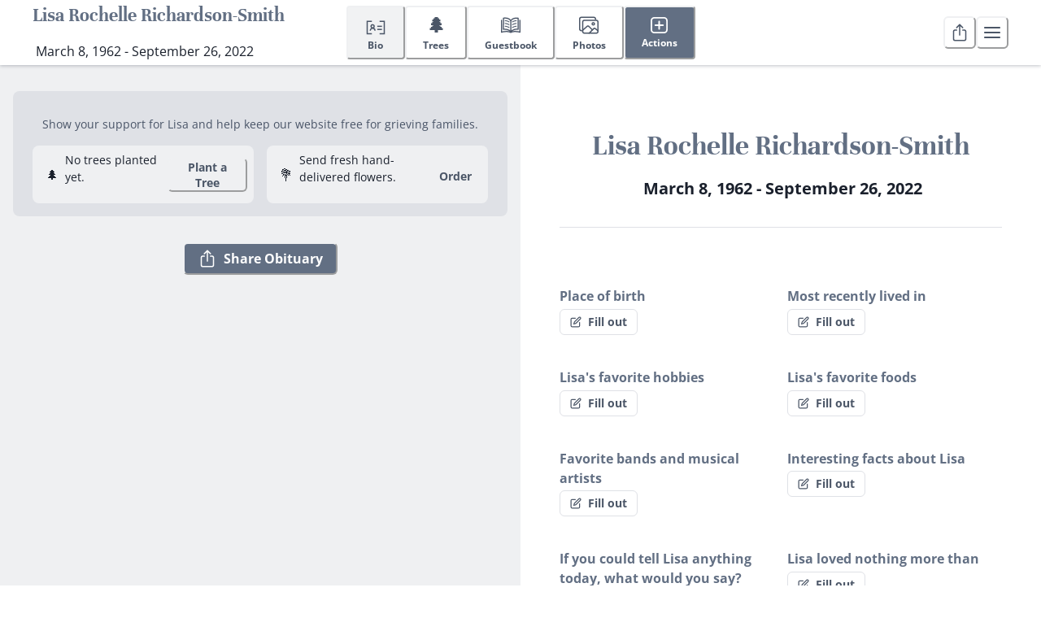

--- FILE ---
content_type: text/html; charset=utf-8
request_url: https://after.io/lisa-rochelle-richardson-smith
body_size: 34961
content:
<!DOCTYPE html><html dir="ltr"><head><meta http-equiv="content-language" content="en"/><meta name="theme-color" content="white"/><title>Lisa Rochelle Richardson-Smith Obituary (1962 - 2022)</title><meta charSet="utf-8"/><meta name="viewport" content="width=device-width,initial-scale=1,minimum-scale=1,user-scalable=yes,viewport-fit=cover"/><meta name="description" content="Obituary, photos, comments and more for Lisa"/><link rel="canonical" href="https://after.io/lisa-rochelle-richardson-smith"/><meta property="og:type" content="profile"/><meta property="og:title" content="Lisa Rochelle Richardson-Smith Obituary (1962 - 2022)"/><meta property="og:description" content="Obituary, photos, comments and more for Lisa"/><meta property="og:url" content="https://after.io/lisa-rochelle-richardson-smith"/><meta property="og:image" content="https://cdn.filestackcontent.com/kg0OrPx5RwKw3v424CRt"/><meta property="og:first_name" content="Lisa"/><meta property="og:last_name" content="Richardson-Smith"/><meta name="twitter:card" content="summary"/><meta name="twitter:description" content="Obituary, photos, comments and more for Lisa"/><link rel="preload" as="image" imageSrcSet="/_next/image?url=https%3A%2F%2Fcdn.filestackcontent.com%2Fkg0OrPx5RwKw3v424CRt&amp;w=384&amp;q=75 384w, /_next/image?url=https%3A%2F%2Fcdn.filestackcontent.com%2Fkg0OrPx5RwKw3v424CRt&amp;w=640&amp;q=75 640w, /_next/image?url=https%3A%2F%2Fcdn.filestackcontent.com%2Fkg0OrPx5RwKw3v424CRt&amp;w=750&amp;q=75 750w, /_next/image?url=https%3A%2F%2Fcdn.filestackcontent.com%2Fkg0OrPx5RwKw3v424CRt&amp;w=828&amp;q=75 828w, /_next/image?url=https%3A%2F%2Fcdn.filestackcontent.com%2Fkg0OrPx5RwKw3v424CRt&amp;w=1080&amp;q=75 1080w, /_next/image?url=https%3A%2F%2Fcdn.filestackcontent.com%2Fkg0OrPx5RwKw3v424CRt&amp;w=1200&amp;q=75 1200w, /_next/image?url=https%3A%2F%2Fcdn.filestackcontent.com%2Fkg0OrPx5RwKw3v424CRt&amp;w=1920&amp;q=75 1920w, /_next/image?url=https%3A%2F%2Fcdn.filestackcontent.com%2Fkg0OrPx5RwKw3v424CRt&amp;w=2048&amp;q=75 2048w, /_next/image?url=https%3A%2F%2Fcdn.filestackcontent.com%2Fkg0OrPx5RwKw3v424CRt&amp;w=3840&amp;q=75 3840w" imageSizes="(min-width: 768px) 50vw, 100vw" fetchpriority="high"/><meta name="next-head-count" content="17"/><link rel="apple-touch-icon" href="/apple-touch-icon.png"/><link rel="icon" href="/favicon.ico"/><link rel="icon" href="/icon.svg" type="image/svg+xml"/><link rel="manifest" href="/manifest.json"/><link rel="preconnect" href="https://api.after.io/api"/><link rel="preload" as="script" href="https://connect.facebook.net/en_US/fbevents.js"/><link data-next-font="size-adjust" rel="preconnect" href="/" crossorigin="anonymous"/><link rel="preload" href="/_next/static/css/8bb1c8b89794596f.css" as="style"/><link rel="stylesheet" href="/_next/static/css/8bb1c8b89794596f.css" data-n-g=""/><noscript data-n-css=""></noscript><script defer="" nomodule="" src="/_next/static/chunks/polyfills-42372ed130431b0a.js"></script><script src="/_next/static/chunks/webpack-6d730204d25e87a8.js" defer=""></script><script src="/_next/static/chunks/framework-aadf54c17002a270.js" defer=""></script><script src="/_next/static/chunks/main-cd0c631dc882c625.js" defer=""></script><script src="/_next/static/chunks/pages/_app-2c203c63bde308ac.js" defer=""></script><script src="/_next/static/chunks/fc83e031-2c642ba698b8ae7d.js" defer=""></script><script src="/_next/static/chunks/520c8229-dc55666e95ccd67d.js" defer=""></script><script src="/_next/static/chunks/cb355538-1c734c68dc86ee26.js" defer=""></script><script src="/_next/static/chunks/8178-cfa8fdcd15fb46fb.js" defer=""></script><script src="/_next/static/chunks/8771-21b4da11a6fa611d.js" defer=""></script><script src="/_next/static/chunks/2034-a3a1347878381555.js" defer=""></script><script src="/_next/static/chunks/9579-058b6dbfa87fbdfb.js" defer=""></script><script src="/_next/static/chunks/6158-599862b0df3dc3d7.js" defer=""></script><script src="/_next/static/chunks/3464-609de789ac5abd7b.js" defer=""></script><script src="/_next/static/chunks/3568-15f8ab454508a665.js" defer=""></script><script src="/_next/static/chunks/6264-5943bd0f6ed0165a.js" defer=""></script><script src="/_next/static/chunks/7150-a16cefcd423c11ff.js" defer=""></script><script src="/_next/static/chunks/4239-e4c5ff4f075a20ce.js" defer=""></script><script src="/_next/static/chunks/3004-285dbbdd648f5eb9.js" defer=""></script><script src="/_next/static/chunks/8007-14550b963e61a5bc.js" defer=""></script><script src="/_next/static/chunks/7990-c1892a759e0e93ac.js" defer=""></script><script src="/_next/static/chunks/5471-4363c468f2f74873.js" defer=""></script><script src="/_next/static/chunks/5812-e7876f4b598a8c65.js" defer=""></script><script src="/_next/static/chunks/3370-fdd3ecf8ec9574ca.js" defer=""></script><script src="/_next/static/chunks/7531-96998b75e5e72a14.js" defer=""></script><script src="/_next/static/chunks/4445-749d0756de0f2092.js" defer=""></script><script src="/_next/static/chunks/6178-432b63f5a1e67f4c.js" defer=""></script><script src="/_next/static/chunks/pages/%5BmemorialSlug%5D-3ff451729656b51e.js" defer=""></script><script src="/_next/static/NG1keUBcDfOB6m5OjRcnN/_buildManifest.js" defer=""></script><script src="/_next/static/NG1keUBcDfOB6m5OjRcnN/_ssgManifest.js" defer=""></script></head><body><div id="__next"><style data-emotion="css-global 1ck07z4">:host,:root,[data-theme]{--chakra-ring-inset:var(--chakra-empty,/*!*/ /*!*/);--chakra-ring-offset-width:0px;--chakra-ring-offset-color:#fff;--chakra-ring-color:rgba(66, 153, 225, 0.6);--chakra-ring-offset-shadow:0 0 #0000;--chakra-ring-shadow:0 0 #0000;--chakra-space-x-reverse:0;--chakra-space-y-reverse:0;--chakra-colors-transparent:transparent;--chakra-colors-current:currentColor;--chakra-colors-black:#000000;--chakra-colors-white:#FFFFFF;--chakra-colors-whiteAlpha-50:rgba(255, 255, 255, 0.04);--chakra-colors-whiteAlpha-100:rgba(255, 255, 255, 0.06);--chakra-colors-whiteAlpha-200:rgba(255, 255, 255, 0.08);--chakra-colors-whiteAlpha-300:rgba(255, 255, 255, 0.16);--chakra-colors-whiteAlpha-400:rgba(255, 255, 255, 0.24);--chakra-colors-whiteAlpha-500:rgba(255, 255, 255, 0.36);--chakra-colors-whiteAlpha-600:rgba(255, 255, 255, 0.48);--chakra-colors-whiteAlpha-700:rgba(255, 255, 255, 0.64);--chakra-colors-whiteAlpha-800:rgba(255, 255, 255, 0.80);--chakra-colors-whiteAlpha-900:rgba(255, 255, 255, 0.92);--chakra-colors-blackAlpha-50:rgba(0, 0, 0, 0.05);--chakra-colors-blackAlpha-100:rgba(0, 0, 0, 0.10);--chakra-colors-blackAlpha-200:rgba(0, 0, 0, 0.20);--chakra-colors-blackAlpha-300:rgba(0, 0, 0, 0.30);--chakra-colors-blackAlpha-400:rgba(0, 0, 0, 0.40);--chakra-colors-blackAlpha-500:rgba(0, 0, 0, 0.50);--chakra-colors-blackAlpha-600:rgba(0, 0, 0, 0.60);--chakra-colors-blackAlpha-700:rgba(0, 0, 0, 0.70);--chakra-colors-blackAlpha-800:rgba(0, 0, 0, 0.80);--chakra-colors-blackAlpha-900:rgba(0, 0, 0, 0.90);--chakra-colors-gray-50:#F7FAFC;--chakra-colors-gray-100:#EDF2F7;--chakra-colors-gray-200:#E2E8F0;--chakra-colors-gray-300:#CBD5E0;--chakra-colors-gray-400:#A0AEC0;--chakra-colors-gray-500:#718096;--chakra-colors-gray-600:#4A5568;--chakra-colors-gray-700:#2D3748;--chakra-colors-gray-800:#1A202C;--chakra-colors-gray-900:#171923;--chakra-colors-red-50:#FFF5F5;--chakra-colors-red-100:#FED7D7;--chakra-colors-red-200:#FEB2B2;--chakra-colors-red-300:#FC8181;--chakra-colors-red-400:#F56565;--chakra-colors-red-500:#E53E3E;--chakra-colors-red-600:#C53030;--chakra-colors-red-700:#9B2C2C;--chakra-colors-red-800:#822727;--chakra-colors-red-900:#63171B;--chakra-colors-orange-50:#FFFAF0;--chakra-colors-orange-100:#FEEBC8;--chakra-colors-orange-200:#FBD38D;--chakra-colors-orange-300:#F6AD55;--chakra-colors-orange-400:#ED8936;--chakra-colors-orange-500:#DD6B20;--chakra-colors-orange-600:#C05621;--chakra-colors-orange-700:#9C4221;--chakra-colors-orange-800:#7B341E;--chakra-colors-orange-900:#652B19;--chakra-colors-yellow-50:#FFFFF0;--chakra-colors-yellow-100:#FEFCBF;--chakra-colors-yellow-200:#FAF089;--chakra-colors-yellow-300:#F6E05E;--chakra-colors-yellow-400:#ECC94B;--chakra-colors-yellow-500:#D69E2E;--chakra-colors-yellow-600:#B7791F;--chakra-colors-yellow-700:#975A16;--chakra-colors-yellow-800:#744210;--chakra-colors-yellow-900:#5F370E;--chakra-colors-green-50:#F0FFF4;--chakra-colors-green-100:#C6F6D5;--chakra-colors-green-200:#9AE6B4;--chakra-colors-green-300:#68D391;--chakra-colors-green-400:#48BB78;--chakra-colors-green-500:#38A169;--chakra-colors-green-600:#2F855A;--chakra-colors-green-700:#276749;--chakra-colors-green-800:#22543D;--chakra-colors-green-900:#1C4532;--chakra-colors-teal-50:#E6FFFA;--chakra-colors-teal-100:#B2F5EA;--chakra-colors-teal-200:#81E6D9;--chakra-colors-teal-300:#4FD1C5;--chakra-colors-teal-400:#38B2AC;--chakra-colors-teal-500:#319795;--chakra-colors-teal-600:#2C7A7B;--chakra-colors-teal-700:#285E61;--chakra-colors-teal-800:#234E52;--chakra-colors-teal-900:#1D4044;--chakra-colors-blue-50:#ebf8ff;--chakra-colors-blue-100:#bee3f8;--chakra-colors-blue-200:#90cdf4;--chakra-colors-blue-300:#63b3ed;--chakra-colors-blue-400:#4299e1;--chakra-colors-blue-500:#3182ce;--chakra-colors-blue-600:#2b6cb0;--chakra-colors-blue-700:#2c5282;--chakra-colors-blue-800:#2a4365;--chakra-colors-blue-900:#1A365D;--chakra-colors-cyan-50:#EDFDFD;--chakra-colors-cyan-100:#C4F1F9;--chakra-colors-cyan-200:#9DECF9;--chakra-colors-cyan-300:#76E4F7;--chakra-colors-cyan-400:#0BC5EA;--chakra-colors-cyan-500:#00B5D8;--chakra-colors-cyan-600:#00A3C4;--chakra-colors-cyan-700:#0987A0;--chakra-colors-cyan-800:#086F83;--chakra-colors-cyan-900:#065666;--chakra-colors-purple-50:#FAF5FF;--chakra-colors-purple-100:#E9D8FD;--chakra-colors-purple-200:#D6BCFA;--chakra-colors-purple-300:#B794F4;--chakra-colors-purple-400:#9F7AEA;--chakra-colors-purple-500:#805AD5;--chakra-colors-purple-600:#6B46C1;--chakra-colors-purple-700:#553C9A;--chakra-colors-purple-800:#44337A;--chakra-colors-purple-900:#322659;--chakra-colors-pink-50:#FFF5F7;--chakra-colors-pink-100:#FED7E2;--chakra-colors-pink-200:#FBB6CE;--chakra-colors-pink-300:#F687B3;--chakra-colors-pink-400:#ED64A6;--chakra-colors-pink-500:#D53F8C;--chakra-colors-pink-600:#B83280;--chakra-colors-pink-700:#97266D;--chakra-colors-pink-800:#702459;--chakra-colors-pink-900:#521B41;--chakra-colors-brand-50:#eff0f2;--chakra-colors-brand-100:#dfe1e6;--chakra-colors-brand-200:#bfc4cd;--chakra-colors-brand-300:#a0a8b5;--chakra-colors-brand-400:#7c889d;--chakra-colors-brand-500:#626f83;--chakra-colors-brand-600:#4b5667;--chakra-colors-brand-700:#363e4b;--chakra-colors-brand-800:#1e2530;--chakra-colors-brand-900:#070c18;--chakra-colors-error-50:#feebe8;--chakra-colors-error-100:#fbd7d2;--chakra-colors-error-200:#f3b0a6;--chakra-colors-error-300:#e7897d;--chakra-colors-error-400:#d86055;--chakra-colors-error-500:#C53030;--chakra-colors-error-600:#a90c1d;--chakra-colors-error-700:#8e0009;--chakra-colors-error-800:#730000;--chakra-colors-error-900:#5a0000;--chakra-colors-neutral-50:rgb(248, 248, 249);--chakra-colors-neutral-100:rgb(245, 246, 247);--chakra-colors-neutral-200:rgb(241, 242, 243);--chakra-colors-neutral-300:rgb(226, 229, 232);--chakra-colors-neutral-400:rgb(211, 216, 220);--chakra-colors-neutral-500:rgb(190, 196, 203);--chakra-colors-neutral-600:rgb(170, 178, 188);--chakra-colors-neutral-700:rgb(143, 153, 166);--chakra-colors-neutral-800:rgb(116, 129, 145);--chakra-colors-neutral-900:rgb(97, 111, 129);--chakra-colors-success-50:#F0FFF4;--chakra-colors-success-100:#C6F6D5;--chakra-colors-success-200:#9AE6B4;--chakra-colors-success-300:#68D391;--chakra-colors-success-400:#48BB78;--chakra-colors-success-500:#38A169;--chakra-colors-success-600:#2F855A;--chakra-colors-success-700:#276749;--chakra-colors-success-800:#22543D;--chakra-colors-success-900:#1C4532;--chakra-colors-warning-50:#FFFBEB;--chakra-colors-warning-100:#FEF3C7;--chakra-colors-warning-200:#FDE68A;--chakra-colors-warning-300:#FCD34D;--chakra-colors-warning-400:#FBBF24;--chakra-colors-warning-500:#F59E0B;--chakra-colors-warning-600:#D97706;--chakra-colors-warning-700:#B45309;--chakra-colors-warning-800:#92400E;--chakra-colors-warning-900:#78350F;--chakra-colors-main-50:#F7FAFC;--chakra-colors-main-200:#E2E8F0;--chakra-colors-main-300:#AAB8CB;--chakra-colors-main-400:#8298B4;--chakra-colors-main-500:#627389;--chakra-colors-main-700:#2D3748;--chakra-colors-main-800:#1A202C;--chakra-colors-main-900:#171923;--chakra-colors-alpha-200:#EBF8FF;--chakra-colors-alpha-300:#C3E1FC;--chakra-colors-alpha-400:#8FC2E3;--chakra-colors-alpha-500:#377AA4;--chakra-colors-alpha-600:#1F5A7F;--chakra-colors-beta-50:#A1D8CE;--chakra-colors-beta-200:#DFF2EE;--chakra-colors-beta-300:#276F62;--chakra-colors-beta-400:#419E8E;--chakra-colors-beta-500:#276F62;--chakra-colors-beta-600:#204F49;--chakra-colors-epsilon-200:#FFF5F5;--chakra-colors-epsilon-300:#F9D6C5;--chakra-colors-epsilon-400:#E1786C;--chakra-colors-epsilon-500:#C53030;--chakra-colors-epsilon-600:#9B2C2C;--chakra-colors-zeta-200:#FFFEF0;--chakra-colors-zeta-300:#F8DABB;--chakra-colors-zeta-400:#E5934D;--chakra-colors-zeta-500:#B2601A;--chakra-colors-zeta-600:#864813;--chakra-colors-background-blurred:rgba(23, 25, 35, 0.4);--chakra-borders-none:0;--chakra-borders-1px:1px #E2E8F0 solid;--chakra-borders-2px:2px solid;--chakra-borders-4px:4px solid;--chakra-borders-8px:8px solid;--chakra-fonts-heading:'Unna',serif;--chakra-fonts-body:'Open Sans Variable',sans-serif;--chakra-fonts-mono:SFMono-Regular,Menlo,Monaco,Consolas,"Liberation Mono","Courier New",monospace;--chakra-fonts-button:'Open Sans Variable',sans-serif;--chakra-fontSizes-3xs:0.45rem;--chakra-fontSizes-2xs:0.625rem;--chakra-fontSizes-xs:0.75rem;--chakra-fontSizes-sm:0.875rem;--chakra-fontSizes-md:1rem;--chakra-fontSizes-lg:1.125rem;--chakra-fontSizes-xl:1.25rem;--chakra-fontSizes-2xl:1.5rem;--chakra-fontSizes-3xl:1.875rem;--chakra-fontSizes-4xl:2.25rem;--chakra-fontSizes-5xl:3rem;--chakra-fontSizes-6xl:3.75rem;--chakra-fontSizes-7xl:4.5rem;--chakra-fontSizes-8xl:6rem;--chakra-fontSizes-9xl:8rem;--chakra-fontWeights-hairline:100;--chakra-fontWeights-thin:200;--chakra-fontWeights-light:300;--chakra-fontWeights-normal:400;--chakra-fontWeights-medium:500;--chakra-fontWeights-semibold:600;--chakra-fontWeights-bold:700;--chakra-fontWeights-extrabold:800;--chakra-fontWeights-black:900;--chakra-letterSpacings-tighter:-0.05em;--chakra-letterSpacings-tight:-0.025em;--chakra-letterSpacings-normal:0;--chakra-letterSpacings-wide:0.025em;--chakra-letterSpacings-wider:0.05em;--chakra-letterSpacings-widest:0.1em;--chakra-lineHeights-3:.75rem;--chakra-lineHeights-4:1rem;--chakra-lineHeights-5:1.25rem;--chakra-lineHeights-6:1.5rem;--chakra-lineHeights-7:1.75rem;--chakra-lineHeights-8:2rem;--chakra-lineHeights-9:2.25rem;--chakra-lineHeights-10:2.5rem;--chakra-lineHeights-normal:normal;--chakra-lineHeights-none:1;--chakra-lineHeights-shorter:1.25;--chakra-lineHeights-short:1.375;--chakra-lineHeights-base:1.5;--chakra-lineHeights-tall:1.625;--chakra-lineHeights-taller:2;--chakra-radii-none:0;--chakra-radii-sm:0.125rem;--chakra-radii-base:0.25rem;--chakra-radii-md:0.375rem;--chakra-radii-lg:0.5rem;--chakra-radii-xl:0.75rem;--chakra-radii-2xl:1rem;--chakra-radii-3xl:1.5rem;--chakra-radii-full:9999px;--chakra-radii-topCurved3xl:var(--chakra-radii-3xl) var(--chakra-radii-3xl) 0 0;--chakra-space-1:0.25rem;--chakra-space-2:0.5rem;--chakra-space-3:0.75rem;--chakra-space-4:1rem;--chakra-space-5:1.25rem;--chakra-space-6:1.5rem;--chakra-space-7:1.75rem;--chakra-space-8:2rem;--chakra-space-9:2.25rem;--chakra-space-10:2.5rem;--chakra-space-12:3rem;--chakra-space-14:3.5rem;--chakra-space-16:4rem;--chakra-space-20:5rem;--chakra-space-24:6rem;--chakra-space-28:7rem;--chakra-space-32:8rem;--chakra-space-36:9rem;--chakra-space-40:10rem;--chakra-space-44:11rem;--chakra-space-48:12rem;--chakra-space-52:13rem;--chakra-space-56:14rem;--chakra-space-60:15rem;--chakra-space-64:16rem;--chakra-space-72:18rem;--chakra-space-80:20rem;--chakra-space-96:24rem;--chakra-space-px:1px;--chakra-space-0-5:0.125rem;--chakra-space-1-5:0.375rem;--chakra-space-2-5:0.625rem;--chakra-space-3-5:0.875rem;--chakra-shadows-xs:0 0 0 1px rgba(0, 0, 0, 0.05);--chakra-shadows-sm:0 1px 2px 0 rgba(0, 0, 0, 0.05);--chakra-shadows-base:0px 1px 4px rgba(45, 55, 72, 0.3);--chakra-shadows-md:0 4px 6px -1px rgba(0, 0, 0, 0.1),0 2px 4px -1px rgba(0, 0, 0, 0.06);--chakra-shadows-lg:0 10px 15px -3px rgba(0, 0, 0, 0.1),0 4px 6px -2px rgba(0, 0, 0, 0.05);--chakra-shadows-xl:0 20px 25px -5px rgba(0, 0, 0, 0.1),0 10px 10px -5px rgba(0, 0, 0, 0.04);--chakra-shadows-2xl:0 25px 50px -12px rgba(0, 0, 0, 0.25);--chakra-shadows-outline:0 0 0 3px rgba(66, 153, 225, 0.6);--chakra-shadows-inner:inset 0 2px 4px 0 rgba(0,0,0,0.06);--chakra-shadows-none:none;--chakra-shadows-dark-lg:rgba(0, 0, 0, 0.1) 0px 0px 0px 1px,rgba(0, 0, 0, 0.2) 0px 5px 10px,rgba(0, 0, 0, 0.4) 0px 15px 40px;--chakra-shadows-floatingSoft:5px 5px 10px rgba(0, 0, 0, 0.1),2px 2px 5px rgba(0, 0, 0, 0.2);--chakra-shadows-stickyFooter:0px 0px 5px rgba(0, 0, 0, 0.1);--chakra-shadows-dark-sm:rgba(0, 0, 0, 0.1) 0px 0px 0px 1px,rgba(0, 0, 0, 0.1) 0px 1px 3px,rgba(0, 0, 0, 0.2) 0px 4px 10px;--chakra-shadows-textDarkOutline:0px 0px 1px #000000,0px 0px 1px #000000,0px 0px 1px #000000,0px 0px 1px #000000;--chakra-sizes-1:0.25rem;--chakra-sizes-2:0.5rem;--chakra-sizes-3:0.75rem;--chakra-sizes-4:1rem;--chakra-sizes-5:1.25rem;--chakra-sizes-6:1.5rem;--chakra-sizes-7:1.75rem;--chakra-sizes-8:2rem;--chakra-sizes-9:2.25rem;--chakra-sizes-10:2.5rem;--chakra-sizes-12:3rem;--chakra-sizes-14:3.5rem;--chakra-sizes-16:4rem;--chakra-sizes-20:5rem;--chakra-sizes-24:6rem;--chakra-sizes-28:7rem;--chakra-sizes-32:8rem;--chakra-sizes-36:9rem;--chakra-sizes-40:10rem;--chakra-sizes-44:11rem;--chakra-sizes-48:12rem;--chakra-sizes-52:13rem;--chakra-sizes-56:14rem;--chakra-sizes-60:15rem;--chakra-sizes-64:16rem;--chakra-sizes-72:18rem;--chakra-sizes-80:20rem;--chakra-sizes-96:24rem;--chakra-sizes-px:1px;--chakra-sizes-0-5:0.125rem;--chakra-sizes-1-5:0.375rem;--chakra-sizes-2-5:0.625rem;--chakra-sizes-3-5:0.875rem;--chakra-sizes-max:max-content;--chakra-sizes-min:min-content;--chakra-sizes-full:100%;--chakra-sizes-3xs:14rem;--chakra-sizes-2xs:16rem;--chakra-sizes-xs:20rem;--chakra-sizes-sm:24rem;--chakra-sizes-md:28rem;--chakra-sizes-lg:32rem;--chakra-sizes-xl:36rem;--chakra-sizes-2xl:42rem;--chakra-sizes-3xl:48rem;--chakra-sizes-4xl:56rem;--chakra-sizes-5xl:64rem;--chakra-sizes-6xl:72rem;--chakra-sizes-7xl:80rem;--chakra-sizes-8xl:90rem;--chakra-sizes-prose:60ch;--chakra-sizes-container-sm:640px;--chakra-sizes-container-md:768px;--chakra-sizes-container-lg:1024px;--chakra-sizes-container-xl:1280px;--chakra-sizes-xsIcon:1.25rem;--chakra-sizes-smIcon:1.85rem;--chakra-zIndices-hide:-1;--chakra-zIndices-auto:auto;--chakra-zIndices-base:0;--chakra-zIndices-docked:10;--chakra-zIndices-dropdown:1000;--chakra-zIndices-sticky:1100;--chakra-zIndices-banner:1200;--chakra-zIndices-overlay:1300;--chakra-zIndices-modal:1400;--chakra-zIndices-popover:1500;--chakra-zIndices-skipLink:1600;--chakra-zIndices-toast:1700;--chakra-zIndices-tooltip:1800;--chakra-zIndices-slideTitle:4;--chakra-zIndices-slideMedia:6;--chakra-transition-property-common:background-color,border-color,color,fill,stroke,opacity,box-shadow,transform;--chakra-transition-property-colors:background-color,border-color,color,fill,stroke;--chakra-transition-property-dimensions:width,height;--chakra-transition-property-position:left,right,top,bottom;--chakra-transition-property-background:background-color,background-image,background-position;--chakra-transition-easing-ease-in:cubic-bezier(0.4, 0, 1, 1);--chakra-transition-easing-ease-out:cubic-bezier(0, 0, 0.2, 1);--chakra-transition-easing-ease-in-out:cubic-bezier(0.4, 0, 0.2, 1);--chakra-transition-duration-ultra-fast:50ms;--chakra-transition-duration-faster:100ms;--chakra-transition-duration-fast:200ms;--chakra-transition-duration-normal:300ms;--chakra-transition-duration-slow:400ms;--chakra-transition-duration-slower:600ms;--chakra-transition-duration-ultra-slow:800ms;--chakra-blur-none:0;--chakra-blur-sm:4px;--chakra-blur-base:8px;--chakra-blur-md:12px;--chakra-blur-lg:16px;--chakra-blur-xl:24px;--chakra-blur-2xl:40px;--chakra-blur-3xl:64px;--chakra-breakpoints-base:0em;--chakra-breakpoints-sm:30em;--chakra-breakpoints-md:48em;--chakra-breakpoints-lg:62em;--chakra-breakpoints-xl:80em;--chakra-breakpoints-2xl:96em;--chakra-colors-chakra-body-text:var(--chakra-colors-gray-800);--chakra-colors-chakra-body-bg:var(--chakra-colors-white);--chakra-colors-chakra-border-color:var(--chakra-colors-brand-50);--chakra-colors-chakra-body-text-secondary:var(--chakra-colors-gray-500);--chakra-colors-chakra-divider-color:var(--chakra-colors-brand-100);--chakra-colors-chakra-emphasis-bg-color:var(--chakra-colors-brand-50);--chakra-colors-chakra-emphasis-text-secondary:var(--chakra-colors-gray-600);--chakra-colors-chakra-paper-bg-color:#f9f9fa;}.chakra-ui-light :host:not([data-theme]),.chakra-ui-light :root:not([data-theme]),.chakra-ui-light [data-theme]:not([data-theme]),[data-theme=light] :host:not([data-theme]),[data-theme=light] :root:not([data-theme]),[data-theme=light] [data-theme]:not([data-theme]),:host[data-theme=light],:root[data-theme=light],[data-theme][data-theme=light]{--chakra-colors-chakra-inverse-text:var(--chakra-colors-white);--chakra-colors-chakra-subtle-bg:var(--chakra-colors-gray-100);--chakra-colors-chakra-subtle-text:var(--chakra-colors-gray-600);--chakra-colors-chakra-placeholder-color:var(--chakra-colors-gray-500);}.chakra-ui-dark :host:not([data-theme]),.chakra-ui-dark :root:not([data-theme]),.chakra-ui-dark [data-theme]:not([data-theme]),[data-theme=dark] :host:not([data-theme]),[data-theme=dark] :root:not([data-theme]),[data-theme=dark] [data-theme]:not([data-theme]),:host[data-theme=dark],:root[data-theme=dark],[data-theme][data-theme=dark]{--chakra-colors-chakra-inverse-text:var(--chakra-colors-gray-800);--chakra-colors-chakra-subtle-bg:var(--chakra-colors-gray-700);--chakra-colors-chakra-subtle-text:var(--chakra-colors-gray-400);--chakra-colors-chakra-placeholder-color:var(--chakra-colors-whiteAlpha-400);}</style><style data-emotion="css-global fubdgu">html{line-height:1.5;-webkit-text-size-adjust:100%;font-family:system-ui,sans-serif;-webkit-font-smoothing:antialiased;text-rendering:optimizeLegibility;-moz-osx-font-smoothing:grayscale;touch-action:manipulation;}body{position:relative;min-height:100%;margin:0;font-feature-settings:"kern";}:where(*, *::before, *::after){border-width:0;border-style:solid;box-sizing:border-box;word-wrap:break-word;}main{display:block;}hr{border-top-width:1px;box-sizing:content-box;height:0;overflow:visible;}:where(pre, code, kbd,samp){font-family:SFMono-Regular,Menlo,Monaco,Consolas,monospace;font-size:1em;}a{background-color:transparent;color:inherit;-webkit-text-decoration:inherit;text-decoration:inherit;}abbr[title]{border-bottom:none;-webkit-text-decoration:underline;text-decoration:underline;-webkit-text-decoration:underline dotted;-webkit-text-decoration:underline dotted;text-decoration:underline dotted;}:where(b, strong){font-weight:bold;}small{font-size:80%;}:where(sub,sup){font-size:75%;line-height:0;position:relative;vertical-align:baseline;}sub{bottom:-0.25em;}sup{top:-0.5em;}img{border-style:none;}:where(button, input, optgroup, select, textarea){font-family:inherit;font-size:100%;line-height:1.15;margin:0;}:where(button, input){overflow:visible;}:where(button, select){text-transform:none;}:where(
          button::-moz-focus-inner,
          [type="button"]::-moz-focus-inner,
          [type="reset"]::-moz-focus-inner,
          [type="submit"]::-moz-focus-inner
        ){border-style:none;padding:0;}fieldset{padding:0.35em 0.75em 0.625em;}legend{box-sizing:border-box;color:inherit;display:table;max-width:100%;padding:0;white-space:normal;}progress{vertical-align:baseline;}textarea{overflow:auto;}:where([type="checkbox"], [type="radio"]){box-sizing:border-box;padding:0;}input[type="number"]::-webkit-inner-spin-button,input[type="number"]::-webkit-outer-spin-button{-webkit-appearance:none!important;}input[type="number"]{-moz-appearance:textfield;}input[type="search"]{-webkit-appearance:textfield;outline-offset:-2px;}input[type="search"]::-webkit-search-decoration{-webkit-appearance:none!important;}::-webkit-file-upload-button{-webkit-appearance:button;font:inherit;}details{display:block;}summary{display:-webkit-box;display:-webkit-list-item;display:-ms-list-itembox;display:list-item;}template{display:none;}[hidden]{display:none!important;}:where(
          blockquote,
          dl,
          dd,
          h1,
          h2,
          h3,
          h4,
          h5,
          h6,
          hr,
          figure,
          p,
          pre
        ){margin:0;}button{background:transparent;padding:0;}fieldset{margin:0;padding:0;}:where(ol, ul){margin:0;padding:0;}textarea{resize:vertical;}:where(button, [role="button"]){cursor:pointer;}button::-moz-focus-inner{border:0!important;}table{border-collapse:collapse;}:where(h1, h2, h3, h4, h5, h6){font-size:inherit;font-weight:inherit;}:where(button, input, optgroup, select, textarea){padding:0;line-height:inherit;color:inherit;}:where(img, svg, video, canvas, audio, iframe, embed, object){display:block;}:where(img, video){max-width:100%;height:auto;}[data-js-focus-visible] :focus:not([data-focus-visible-added]):not(
          [data-focus-visible-disabled]
        ){outline:none;box-shadow:none;}select::-ms-expand{display:none;}:root,:host{--chakra-vh:100vh;}@supports (height: -webkit-fill-available){:root,:host{--chakra-vh:-webkit-fill-available;}}@supports (height: -moz-fill-available){:root,:host{--chakra-vh:-moz-fill-available;}}@supports (height: 100dvh){:root,:host{--chakra-vh:100dvh;}}</style><style data-emotion="css-global 10n7dkk">body{font-family:var(--chakra-fonts-body);color:var(--chakra-colors-chakra-body-text);background:var(--chakra-colors-chakra-body-bg);transition-property:background-color;transition-duration:var(--chakra-transition-duration-normal);line-height:var(--chakra-lineHeights-base);}*::-webkit-input-placeholder{color:var(--chakra-colors-chakra-placeholder-color);}*::-moz-placeholder{color:var(--chakra-colors-chakra-placeholder-color);}*:-ms-input-placeholder{color:var(--chakra-colors-chakra-placeholder-color);}*::placeholder{color:var(--chakra-colors-chakra-placeholder-color);}*,*::before,::after{border-color:var(--chakra-colors-chakra-border-color);}#__next{display:-webkit-box;display:-webkit-flex;display:-ms-flexbox;display:flex;-webkit-flex-direction:column;-ms-flex-direction:column;flex-direction:column;min-height:100svh;}</style><style data-emotion="css 14vjwzy">.css-14vjwzy{display:-webkit-box;display:-webkit-flex;display:-ms-flexbox;display:flex;background-color:var(--chakra-colors-transparent);width:var(--chakra-sizes-full);height:var(--chakra-sizes-full);-webkit-flex:1;-ms-flex:1;flex:1;-webkit-flex-direction:column;-ms-flex-direction:column;flex-direction:column;margin:auto;}</style><div class="css-14vjwzy"><style data-emotion="css miy7l5">.css-miy7l5{display:-webkit-box;display:-webkit-flex;display:-ms-flexbox;display:flex;position:fixed;width:100%;background:var(--chakra-colors-white);z-index:var(--chakra-zIndices-sticky);top:env(safe-area-inset-top, 0px);}</style><header class="css-miy7l5"><style data-emotion="css 4dqbcn">.css-4dqbcn{display:-webkit-box;display:-webkit-flex;display:-ms-flexbox;display:flex;box-shadow:var(--chakra-shadows-base);height:65px;width:var(--chakra-sizes-full);padding-left:max(0.75rem, env(safe-area-inset-left));padding-right:max(0.75rem, env(safe-area-inset-right));-webkit-box-pack:justify;-webkit-justify-content:space-between;justify-content:space-between;position:relative;}@media screen and (min-width: 30em){.css-4dqbcn{height:65px;}}@media screen and (min-width: 48em){.css-4dqbcn{height:65px;padding-left:max(1.5rem, env(safe-area-inset-left));padding-right:max(1.5rem, env(safe-area-inset-right));}}@media screen and (min-width: 62em){.css-4dqbcn{height:80px;padding-left:max(2rem, env(safe-area-inset-left));padding-right:max(2rem, env(safe-area-inset-right));}}@media screen and (min-width: 80em){.css-4dqbcn{height:80px;padding-left:max(2.5rem, env(safe-area-inset-left));padding-right:max(2.5rem, env(safe-area-inset-right));}}</style><div class="css-4dqbcn"><style data-emotion="css 1eum2jz">.css-1eum2jz{display:-webkit-box;display:-webkit-flex;display:-ms-flexbox;display:flex;z-index:1;-webkit-align-items:center;-webkit-box-align:center;-ms-flex-align:center;align-items:center;min-width:0px;}.css-1eum2jz:hover,.css-1eum2jz[data-hover]{z-index:2;}</style><div class="css-1eum2jz"><style data-emotion="css 9f3iwe">.css-9f3iwe{padding-top:var(--chakra-space-1);padding-bottom:var(--chakra-space-1);min-width:0px;}</style><div class="css-9f3iwe"><style data-emotion="css 1m4vyrz">.css-1m4vyrz{font-family:var(--chakra-fonts-heading);font-weight:var(--chakra-fontWeights-bold);line-height:1.2;color:var(--chakra-colors-brand-500);font-size:var(--chakra-fontSizes-2xl);white-space:nowrap;overflow:hidden;text-overflow:ellipsis;padding-bottom:0.25px;}@media screen and (min-width: 48em){.css-1m4vyrz{padding-bottom:var(--chakra-space-0-5);}}</style><h1 class="chakra-heading css-1m4vyrz">Lisa Rochelle Richardson-Smith</h1><style data-emotion="css 16ef07r">.css-16ef07r{font-size:var(--chakra-fontSizes-md);padding-left:var(--chakra-space-1);white-space:nowrap;overflow:hidden;text-overflow:ellipsis;}</style><p class="chakra-text css-16ef07r"><style data-emotion="css vy96ie">.css-vy96ie{display:inline;}@media screen and (min-width: 80em){.css-vy96ie{display:none;}}</style><span class="css-vy96ie">Mar 8, 1962 - Sep 26, 2022</span><style data-emotion="css 1bk3ptz">.css-1bk3ptz{display:none;}@media screen and (min-width: 80em){.css-1bk3ptz{display:inline;}}</style><span class="css-1bk3ptz">March 8, 1962 - September 26, 2022</span></p></div></div><style data-emotion="css 1htw8jc">.css-1htw8jc{display:-webkit-box;display:-webkit-flex;display:-ms-flexbox;display:flex;position:absolute;top:0px;left:0px;right:0px;bottom:0px;-webkit-box-pack:center;-ms-flex-pack:center;-webkit-justify-content:center;justify-content:center;-webkit-align-items:center;-webkit-box-align:center;-ms-flex-align:center;align-items:center;}</style><div class="css-1htw8jc"><style data-emotion="css vw7ox7">.css-vw7ox7{display:-webkit-box;display:-webkit-flex;display:-ms-flexbox;display:flex;-webkit-margin-start:auto;margin-inline-start:auto;-webkit-margin-end:auto;margin-inline-end:auto;-webkit-box-pack:center;-ms-flex-pack:center;-webkit-justify-content:center;justify-content:center;z-index:1;}</style><nav class="css-vw7ox7"><style data-emotion="css 1urj0gc">.css-1urj0gc{display:-webkit-inline-box;display:-webkit-inline-flex;display:-ms-inline-flexbox;display:inline-flex;-webkit-appearance:none;-moz-appearance:none;-ms-appearance:none;appearance:none;-webkit-align-items:center;-webkit-box-align:center;-ms-flex-align:center;align-items:center;-webkit-box-pack:center;-ms-flex-pack:center;-webkit-justify-content:center;justify-content:center;-webkit-user-select:none;-moz-user-select:none;-ms-user-select:none;user-select:none;vertical-align:middle;outline:2px solid transparent;outline-offset:2px;line-height:1.2;font-weight:700;transition-property:var(--chakra-transition-property-common);transition-duration:var(--chakra-transition-duration-normal);font-family:var(--chakra-fonts-button);font-size:var(--chakra-fontSizes-md);font-style:normal;height:auto;min-width:var(--chakra-sizes-10);background:var(--chakra-colors-transparent);-webkit-flex-direction:column;-ms-flex-direction:column;flex-direction:column;padding-top:var(--chakra-space-4);padding-bottom:var(--chakra-space-4);-webkit-padding-start:var(--chakra-space-1);padding-inline-start:var(--chakra-space-1);-webkit-padding-end:var(--chakra-space-1);padding-inline-end:var(--chakra-space-1);position:relative;background-color:var(--chakra-colors-white);color:var(--chakra-colors-brand-600);-webkit-box-flex:1;-webkit-flex-grow:1;-ms-flex-positive:1;flex-grow:1;white-space:normal;border-radius:var(--chakra-radii-none);}.css-1urj0gc:focus-visible,.css-1urj0gc[data-focus-visible]{box-shadow:var(--chakra-shadows-outline);}.css-1urj0gc:disabled,.css-1urj0gc[disabled],.css-1urj0gc[aria-disabled=true],.css-1urj0gc[data-disabled]{opacity:0.4;cursor:not-allowed;box-shadow:var(--chakra-shadows-none);}@media screen and (min-width: 62em){.css-1urj0gc{padding-top:var(--chakra-space-2);padding-bottom:var(--chakra-space-2);-webkit-padding-start:var(--chakra-space-5);padding-inline-start:var(--chakra-space-5);-webkit-padding-end:var(--chakra-space-5);padding-inline-end:var(--chakra-space-5);-webkit-box-flex:0;-webkit-flex-grow:0;-ms-flex-positive:0;flex-grow:0;border-radius:var(--chakra-radii-base);}}.css-1urj0gc:hover,.css-1urj0gc[data-hover]{background-color:var(--chakra-colors-neutral-50);}.css-1urj0gc:active,.css-1urj0gc[data-active]{background-color:var(--chakra-colors-neutral-300);}.css-1urj0gc .chakra-button__icon{margin-right:0px;margin-left:0px;margin-bottom:var(--chakra-space-1);}</style><button type="button" class="chakra-button css-1urj0gc" aria-current="false"><style data-emotion="css 1wh2kri">.css-1wh2kri{display:-webkit-inline-box;display:-webkit-inline-flex;display:-ms-inline-flexbox;display:inline-flex;-webkit-align-self:center;-ms-flex-item-align:center;align-self:center;-webkit-flex-shrink:0;-ms-flex-negative:0;flex-shrink:0;-webkit-margin-end:0.5rem;margin-inline-end:0.5rem;}</style><span class="chakra-button__icon css-1wh2kri"><style data-emotion="css xfc8on">.css-xfc8on{display:-webkit-box;display:-webkit-flex;display:-ms-flexbox;display:flex;height:28px;width:28px;-webkit-box-pack:center;-ms-flex-pack:center;-webkit-justify-content:center;justify-content:center;-webkit-align-items:center;-webkit-box-align:center;-ms-flex-align:center;align-items:center;}</style><span aria-hidden="true" focusable="false" class="css-xfc8on"><style data-emotion="css n5gr1q">.css-n5gr1q{width:var(--chakra-sizes-6);height:var(--chakra-sizes-6);display:inline-block;line-height:1em;-webkit-flex-shrink:0;-ms-flex-negative:0;flex-shrink:0;color:currentColor;vertical-align:middle;}</style><svg viewBox="0 0 24 24" focusable="false" class="chakra-icon css-n5gr1q" stroke-width="1.5"><title>Person profile</title><polyline fill="none" stroke="currentColor" stroke-miterlimit="10" points="16.77 7.23 22.5 7.23 22.5 22.5 16.77 22.5"></polyline><polyline fill="none" stroke="currentColor" stroke-miterlimit="10" points="7.23 22.5 1.5 22.5 1.5 7.23 7.23 7.23"></polyline><path fill="none" stroke="currentColor" stroke-miterlimit="10" d="M5.32,18.64a2.86,2.86,0,0,1,2.86-2.87h0a2.87,2.87,0,0,1,2.87,2.87"></path><circle fill="none" stroke="currentColor" stroke-miterlimit="10" cx="8.18" cy="13.36" r="1.91"></circle><line fill="none" stroke="currentColor" stroke-miterlimit="10" x1="13.91" y1="13.36" x2="19.64" y2="13.36"></line><line fill="none" stroke="currentColor" stroke-miterlimit="10" x1="13.91" y1="17.18" x2="19.64" y2="17.18"></line></svg></span></span><style data-emotion="css jwcg2">.css-jwcg2{font-size:var(--chakra-fontSizes-xs);font-weight:var(--chakra-fontWeights-bold);}</style><span class="chakra-text css-jwcg2">Bio</span></button><button type="button" class="chakra-button css-1urj0gc" aria-current="false"><span class="chakra-button__icon css-1wh2kri"><span aria-hidden="true" focusable="false" class="css-xfc8on"><style data-emotion="css la3nd4">.css-la3nd4{font-size:1.5rem;}</style><span role="img" aria-label="Tree" class="css-la3nd4">🌲</span></span></span><span class="chakra-text css-jwcg2">Trees</span></button><button type="button" class="chakra-button css-1urj0gc" aria-current="false"><span class="chakra-button__icon css-1wh2kri"><span aria-hidden="true" focusable="false" class="css-xfc8on"><style data-emotion="css sj3swa">.css-sj3swa{width:var(--chakra-sizes-6);height:var(--chakra-sizes-6);display:inline-block;line-height:1em;-webkit-flex-shrink:0;-ms-flex-negative:0;flex-shrink:0;color:currentColor;vertical-align:middle;fill:currentColor;stroke:currentColor;}</style><svg viewBox="0 0 122.88 96.44" focusable="false" class="chakra-icon css-sj3swa" stroke-miterlimit="10"><title>Book</title><path d="M12,73.51q.2-34.74.39-69.38A3.21,3.21,0,0,1,15,1h0C23.4-.75,36.64-.31,45.63,3.14a35.46,35.46,0,0,1,16,11.65,37.34,37.34,0,0,1,16-11.15C86.12.4,99-.38,108.23,1A3.2,3.2,0,0,1,111,4.14h0V73.8A3.21,3.21,0,0,1,107.77,77a3.49,3.49,0,0,1-.74-.09A53.45,53.45,0,0,0,83.58,79.1a71,71,0,0,0-15.77,8.26,69.09,69.09,0,0,1,21.24-3.1,125.42,125.42,0,0,1,27.41,3.48V14.84h3.21a3.21,3.21,0,0,1,3.21,3.21V91.94a3.21,3.21,0,0,1-3.21,3.21,3.18,3.18,0,0,1-1-.17A121.77,121.77,0,0,0,89,90.65a61.89,61.89,0,0,0-25.76,5.26,3.39,3.39,0,0,1-3.64,0,61.86,61.86,0,0,0-25.76-5.26A121.77,121.77,0,0,0,4.24,95a3.18,3.18,0,0,1-1,.17A3.21,3.21,0,0,1,0,91.94V18.05a3.21,3.21,0,0,1,3.21-3.21H6.42v72.9a125.42,125.42,0,0,1,27.41-3.48,68.84,68.84,0,0,1,22.71,3.57A48.7,48.7,0,0,0,41,79.39c-7-2.3-17.68-3.07-25.49-2.4A3.21,3.21,0,0,1,12,74.06a5,5,0,0,1,0-.55ZM73.64,64.4a2.3,2.3,0,1,1-2.5-3.85,51.46,51.46,0,0,1,11.8-5.4,53.73,53.73,0,0,1,13-2.67,2.29,2.29,0,1,1,.25,4.58,49.42,49.42,0,0,0-11.79,2.46A46.73,46.73,0,0,0,73.64,64.4Zm.2-17.76a2.29,2.29,0,0,1-2.46-3.87,52.71,52.71,0,0,1,11.74-5.3A54.12,54.12,0,0,1,95.9,34.85a2.3,2.3,0,0,1,.25,4.59,49.3,49.3,0,0,0-11.63,2.4,48,48,0,0,0-10.68,4.8Zm.06-17.7a2.3,2.3,0,1,1-2.46-3.89,52.54,52.54,0,0,1,11.72-5.27,53.71,53.71,0,0,1,12.74-2.6,2.29,2.29,0,1,1,.25,4.58,49.35,49.35,0,0,0-11.59,2.39A47.91,47.91,0,0,0,73.9,28.94ZM51.74,60.55a2.3,2.3,0,1,1-2.5,3.85,46.73,46.73,0,0,0-10.72-4.88,49.42,49.42,0,0,0-11.79-2.46A2.29,2.29,0,1,1,27,52.48a53.73,53.73,0,0,1,13,2.67,51.46,51.46,0,0,1,11.8,5.4ZM51.5,42.77A2.29,2.29,0,0,1,49,46.64a48,48,0,0,0-10.68-4.8,49.3,49.3,0,0,0-11.63-2.4A2.3,2.3,0,0,1,27,34.85a54.12,54.12,0,0,1,12.78,2.62,52.71,52.71,0,0,1,11.74,5.3Zm-.06-17.72A2.3,2.3,0,1,1,49,28.94a47.91,47.91,0,0,0-10.66-4.79,49.35,49.35,0,0,0-11.59-2.39A2.29,2.29,0,1,1,27,17.18a53.71,53.71,0,0,1,12.74,2.6,52.54,52.54,0,0,1,11.72,5.27ZM104.56,7c-7.42-.7-18.06.12-24.73,2.65A30,30,0,0,0,64.7,21.46V81.72a76.76,76.76,0,0,1,16.72-8.66,62.85,62.85,0,0,1,23.14-2.87V7ZM58.28,81.1V21.37c-3.36-5.93-8.79-9.89-14.93-12.24-7-2.67-17.75-3.27-24.56-2.3l-.36,63.56c7.43-.27,17.69.68,24.52,2.91a54.94,54.94,0,0,1,15.33,7.8Z"></path></svg></span></span><span class="chakra-text css-jwcg2">Guestbook</span></button><button type="button" class="chakra-button css-1urj0gc" aria-current="false"><span class="chakra-button__icon css-1wh2kri"><span aria-hidden="true" focusable="false" class="css-xfc8on"><svg viewBox="0 0 512 512" focusable="false" class="chakra-icon css-sj3swa" stroke-miterlimit="10"><title>Images</title><path d="M432 112V96a48.14 48.14 0 00-48-48H64a48.14 48.14 0 00-48 48v256a48.14 48.14 0 0048 48h16" fill="none" stroke="currentColor" stroke-linejoin="round" stroke-width="32"></path><rect x="96" y="128" width="400" height="336" rx="45.99" ry="45.99" fill="none" stroke="currentColor" stroke-linejoin="round" stroke-width="32"></rect><ellipse cx="372.92" cy="219.64" rx="30.77" ry="30.55" fill="none" stroke="currentColor" stroke-miterlimit="10" stroke-width="32"></ellipse><path d="M342.15 372.17L255 285.78a30.93 30.93 0 00-42.18-1.21L96 387.64M265.23 464l118.59-117.73a31 31 0 0141.46-1.87L496 402.91" fill="none" stroke="currentColor" stroke-linecap="round" stroke-linejoin="round" stroke-width="32"></path></svg></span></span><span class="chakra-text css-jwcg2">Photos</span></button><style data-emotion="css x34pro">.css-x34pro{display:-webkit-inline-box;display:-webkit-inline-flex;display:-ms-inline-flexbox;display:inline-flex;-webkit-appearance:none;-moz-appearance:none;-ms-appearance:none;appearance:none;-webkit-align-items:center;-webkit-box-align:center;-ms-flex-align:center;align-items:center;-webkit-box-pack:center;-ms-flex-pack:center;-webkit-justify-content:center;justify-content:center;-webkit-user-select:none;-moz-user-select:none;-ms-user-select:none;user-select:none;vertical-align:middle;outline:2px solid transparent;outline-offset:2px;line-height:1.2;font-weight:700;transition-property:var(--chakra-transition-property-common);transition-duration:var(--chakra-transition-duration-normal);font-family:var(--chakra-fonts-button);font-size:var(--chakra-fontSizes-md);font-style:normal;height:auto;min-width:var(--chakra-sizes-10);background:var(--chakra-colors-brand-500);color:var(--chakra-colors-white);-webkit-flex-direction:column;-ms-flex-direction:column;flex-direction:column;padding-top:var(--chakra-space-4);padding-bottom:var(--chakra-space-4);-webkit-padding-start:var(--chakra-space-1);padding-inline-start:var(--chakra-space-1);-webkit-padding-end:var(--chakra-space-1);padding-inline-end:var(--chakra-space-1);position:relative;-webkit-box-flex:1;-webkit-flex-grow:1;-ms-flex-positive:1;flex-grow:1;white-space:normal;border-radius:var(--chakra-radii-none);}.css-x34pro:focus-visible,.css-x34pro[data-focus-visible]{box-shadow:var(--chakra-shadows-outline);}.css-x34pro:disabled,.css-x34pro[disabled],.css-x34pro[aria-disabled=true],.css-x34pro[data-disabled]{opacity:0.4;cursor:not-allowed;box-shadow:var(--chakra-shadows-none);}.css-x34pro:hover,.css-x34pro[data-hover]{background:var(--chakra-colors-brand-600);-webkit-text-decoration:none;text-decoration:none;}.css-x34pro:hover:disabled,.css-x34pro[data-hover]:disabled,.css-x34pro:hover[disabled],.css-x34pro[data-hover][disabled],.css-x34pro:hover[aria-disabled=true],.css-x34pro[data-hover][aria-disabled=true],.css-x34pro:hover[data-disabled],.css-x34pro[data-hover][data-disabled]{background:var(--chakra-colors-brand-500);}.css-x34pro:active,.css-x34pro[data-active]{background:var(--chakra-colors-brand-700);}@media screen and (min-width: 62em){.css-x34pro{padding-top:var(--chakra-space-2);padding-bottom:var(--chakra-space-2);-webkit-padding-start:var(--chakra-space-5);padding-inline-start:var(--chakra-space-5);-webkit-padding-end:var(--chakra-space-5);padding-inline-end:var(--chakra-space-5);-webkit-box-flex:0;-webkit-flex-grow:0;-ms-flex-positive:0;flex-grow:0;border-radius:var(--chakra-radii-base);}}.css-x34pro .chakra-button__icon{margin-right:0px;margin-left:0px;margin-bottom:var(--chakra-space-1);}</style><button type="button" class="chakra-button css-x34pro"><span class="chakra-button__icon css-1wh2kri"><style data-emotion="css rjoef7">.css-rjoef7{width:1.4em;height:1.4em;color:currentColor;vertical-align:middle;fill:none;stroke:currentColor;-webkit-flex-shrink:0;-ms-flex-negative:0;flex-shrink:0;line-height:1.4em;display:inline-block;}</style><svg viewBox="0 0 24 24" focusable="false" class="chakra-icon chakra-icon css-rjoef7" xmlns="http://www.w3.org/2000/svg" aria-hidden="true" stroke-width="2" stroke-linecap="round" stroke-linejoin="round"><rect x="2" y="2" width="20" height="20" rx="4" ry="4"></rect><line x1="12" y1="7" x2="12" y2="17"></line><line x1="7" y1="12" x2="17" y2="12"></line></svg></span><span class="chakra-text css-jwcg2">Actions</span></button></nav></div><style data-emotion="css 1uf8nr5">.css-1uf8nr5{display:-webkit-box;display:-webkit-flex;display:-ms-flexbox;display:flex;-webkit-align-items:center;-webkit-box-align:center;-ms-flex-align:center;align-items:center;-webkit-box-pack:end;-ms-flex-pack:end;-webkit-justify-content:flex-end;justify-content:flex-end;gap:0px;z-index:1;}@media screen and (min-width: 48em){.css-1uf8nr5{gap:var(--chakra-space-1);}}</style><div class="css-1uf8nr5"><style data-emotion="css 1yjwm1d">.css-1yjwm1d{display:-webkit-inline-box;display:-webkit-inline-flex;display:-ms-inline-flexbox;display:inline-flex;-webkit-appearance:none;-moz-appearance:none;-ms-appearance:none;appearance:none;-webkit-align-items:center;-webkit-box-align:center;-ms-flex-align:center;align-items:center;-webkit-box-pack:center;-ms-flex-pack:center;-webkit-justify-content:center;justify-content:center;-webkit-user-select:none;-moz-user-select:none;-ms-user-select:none;user-select:none;position:relative;white-space:nowrap;vertical-align:middle;outline:2px solid transparent;outline-offset:2px;line-height:1.2;border-radius:var(--chakra-radii-md);font-weight:700;transition-property:var(--chakra-transition-property-common);transition-duration:var(--chakra-transition-duration-normal);font-family:var(--chakra-fonts-button);font-size:var(--chakra-fontSizes-md);font-style:normal;height:var(--chakra-sizes-10);min-width:var(--chakra-sizes-10);color:var(--chakra-colors-brand-600);background:var(--chakra-colors-transparent);-webkit-padding-start:0px;padding-inline-start:0px;-webkit-padding-end:0px;padding-inline-end:0px;padding-top:0px;padding-bottom:0px;}.css-1yjwm1d:focus-visible,.css-1yjwm1d[data-focus-visible]{box-shadow:var(--chakra-shadows-outline);}.css-1yjwm1d:disabled,.css-1yjwm1d[disabled],.css-1yjwm1d[aria-disabled=true],.css-1yjwm1d[data-disabled]{opacity:0.4;cursor:not-allowed;box-shadow:var(--chakra-shadows-none);}.css-1yjwm1d:hover,.css-1yjwm1d[data-hover]{background:var(--chakra-colors-brand-50);}.css-1yjwm1d:hover:disabled,.css-1yjwm1d[data-hover]:disabled,.css-1yjwm1d:hover[disabled],.css-1yjwm1d[data-hover][disabled],.css-1yjwm1d:hover[aria-disabled=true],.css-1yjwm1d[data-hover][aria-disabled=true],.css-1yjwm1d:hover[data-disabled],.css-1yjwm1d[data-hover][data-disabled]{background:initial;}.css-1yjwm1d:active,.css-1yjwm1d[data-active]{background:var(--chakra-colors-brand-100);}</style><button type="button" class="chakra-button css-1yjwm1d" aria-label="Share Obituary" aria-haspopup="dialog"><style data-emotion="css q7iqvr">.css-q7iqvr{width:var(--chakra-sizes-6);height:var(--chakra-sizes-6);display:inline-block;line-height:1em;-webkit-flex-shrink:0;-ms-flex-negative:0;flex-shrink:0;color:currentColor;vertical-align:middle;fill:none;stroke:currentColor;}</style><svg viewBox="0 0 512 512" focusable="false" class="chakra-icon css-q7iqvr" stroke-miterlimit="10"><title>Share</title><path d="M336 192h40a40 40 0 0140 40v192a40 40 0 01-40 40H136a40 40 0 01-40-40V232a40 40 0 0140-40h40M336 128l-80-80-80 80M256 321V48" fill="none" stroke="currentColor" stroke-linecap="round" stroke-linejoin="round" stroke-width="32"></path></svg></button><button type="button" class="chakra-button chakra-menu__menu-button css-1yjwm1d" aria-label="user menu" id="menu-button-:R2bk8vvvuheanmmH1:" aria-expanded="false" aria-haspopup="menu" aria-controls="menu-list-:R2bk8vvvuheanmmH1:"><svg viewBox="0 0 24 24" focusable="false" class="chakra-icon css-n5gr1q" aria-hidden="true"><path fill="currentColor" d="M 3 5 A 1.0001 1.0001 0 1 0 3 7 L 21 7 A 1.0001 1.0001 0 1 0 21 5 L 3 5 z M 3 11 A 1.0001 1.0001 0 1 0 3 13 L 21 13 A 1.0001 1.0001 0 1 0 21 11 L 3 11 z M 3 17 A 1.0001 1.0001 0 1 0 3 19 L 21 19 A 1.0001 1.0001 0 1 0 21 17 L 3 17 z"></path></svg></button><span></span></div></div></header><style data-emotion="css 1cs9f9t">.css-1cs9f9t{height:65px;width:100%;-webkit-flex-shrink:0;-ms-flex-negative:0;flex-shrink:0;}@media screen and (min-width: 30em){.css-1cs9f9t{height:65px;}}@media screen and (min-width: 48em){.css-1cs9f9t{height:65px;}}@media screen and (min-width: 62em){.css-1cs9f9t{height:80px;}}@media screen and (min-width: 80em){.css-1cs9f9t{height:80px;}}</style><div class="css-1cs9f9t"></div><style data-id="fixed-navbar-scroll-styles">
html {
  scroll-padding-top: 65px;

  scroll-behavior: smooth;
}
@media screen and (min-width: 30em) {
  html {
    scroll-padding-top: 65px;
  }
}
@media screen and (min-width: 48em) {
  html {
    scroll-padding-top: 65px;
  }
}
@media screen and (min-width: 62em) {
  html {
    scroll-padding-top: 80px;
  }
}
@media screen and (min-width: 80em) {
  html {
    scroll-padding-top: 80px;
  }
}
</style><style data-emotion="css nslu9m">.css-nslu9m{display:-webkit-box;display:-webkit-flex;display:-ms-flexbox;display:flex;-webkit-flex-direction:column;-ms-flex-direction:column;flex-direction:column;width:100%;border-bottom-width:1px;border-bottom-color:var(--chakra-colors-chakra-divider-color);}@media screen and (min-width: 48em){.css-nslu9m{-webkit-flex-direction:row;-ms-flex-direction:row;flex-direction:row;}}</style><div id="intro-block" class="css-nslu9m"><style data-emotion="css 189dhzu">.css-189dhzu{width:100%;}@media screen and (min-width: 48em){.css-189dhzu{width:50%;}}</style><div class="css-189dhzu"><style data-emotion="css 1fgalk1">.css-1fgalk1{background-color:var(--chakra-colors-brand-100);-webkit-padding-start:0px;padding-inline-start:0px;-webkit-padding-end:0px;padding-inline-end:0px;overflow:hidden;height:100%;}@media screen and (min-width: 48em){.css-1fgalk1{background-color:var(--chakra-colors-chakra-emphasis-bg-color);-webkit-padding-start:var(--chakra-space-2);padding-inline-start:var(--chakra-space-2);-webkit-padding-end:var(--chakra-space-2);padding-inline-end:var(--chakra-space-2);}}@media screen and (min-width: 62em){.css-1fgalk1{-webkit-padding-start:var(--chakra-space-4);padding-inline-start:var(--chakra-space-4);-webkit-padding-end:var(--chakra-space-4);padding-inline-end:var(--chakra-space-4);}}</style><section id="profile" class="css-1fgalk1"><style data-emotion="css 1vsciwr">.css-1vsciwr{display:-webkit-box;display:-webkit-flex;display:-ms-flexbox;display:flex;-webkit-flex-direction:column;-ms-flex-direction:column;flex-direction:column;-webkit-box-pack:center;-ms-flex-pack:center;-webkit-justify-content:center;justify-content:center;-webkit-align-items:center;-webkit-box-align:center;-ms-flex-align:center;align-items:center;width:100%;margin:auto;min-height:auto;padding-bottom:var(--chakra-space-4);}@media screen and (min-width: 48em){.css-1vsciwr{min-height:calc(100dvh - 65px);}}@media screen and (min-width: 62em){.css-1vsciwr{min-height:calc(100dvh - 80px);padding-bottom:var(--chakra-space-8);}}@media screen and (min-width: 80em){.css-1vsciwr{min-height:calc(100dvh - 80px);}}</style><div class="css-1vsciwr"><style data-emotion="css 4css3g">.css-4css3g{display:-webkit-box;display:-webkit-flex;display:-ms-flexbox;display:flex;width:var(--chakra-sizes-full);-webkit-flex-direction:column;-ms-flex-direction:column;flex-direction:column;}</style><div class="css-4css3g"><style data-emotion="css 1af6mva">.css-1af6mva{display:-webkit-box;display:-webkit-flex;display:-ms-flexbox;display:flex;-webkit-flex-direction:column;-ms-flex-direction:column;flex-direction:column;width:var(--chakra-sizes-full);-webkit-align-items:center;-webkit-box-align:center;-ms-flex-align:center;align-items:center;position:relative;transition-duration:var(--chakra-transition-duration-fast);transition-timing-function:ease;transition-property:transform;padding-top:0px;-webkit-padding-start:0px;padding-inline-start:0px;-webkit-padding-end:0px;padding-inline-end:0px;touch-action:manipulation;}@media screen and (min-width: 62em){.css-1af6mva{padding-top:var(--chakra-space-4);-webkit-padding-start:0px;padding-inline-start:0px;-webkit-padding-end:0px;padding-inline-end:0px;}}</style><div data-group="true" aria-label="Open photos full screen" title="Open photos full screen" aria-haspopup="dialog" role="button" tabindex="0" class="css-1af6mva"><style data-emotion="css 1ya0wyo">.css-1ya0wyo{-webkit-margin-start:auto;margin-inline-start:auto;-webkit-margin-end:auto;margin-inline-end:auto;position:relative;width:var(--chakra-sizes-full);padding-bottom:min(50svh, 100%);transition-duration:var(--chakra-transition-duration-fast);transition-timing-function:ease;transition-property:transform;}[role=group]:active .css-1ya0wyo,[role=group][data-active] .css-1ya0wyo,[data-group]:active .css-1ya0wyo,[data-group][data-active] .css-1ya0wyo,.group:active .css-1ya0wyo,.group[data-active] .css-1ya0wyo{-webkit-transform:scale(.98);-moz-transform:scale(.98);-ms-transform:scale(.98);transform:scale(.98);}</style><div class="css-1ya0wyo"><img alt="Photo of Lisa" fetchpriority="high" decoding="async" data-nimg="fill" style="position:absolute;height:100%;width:100%;left:0;top:0;right:0;bottom:0;object-fit:contain;color:transparent" sizes="(min-width: 768px) 50vw, 100vw" srcSet="/_next/image?url=https%3A%2F%2Fcdn.filestackcontent.com%2Fkg0OrPx5RwKw3v424CRt&amp;w=384&amp;q=75 384w, /_next/image?url=https%3A%2F%2Fcdn.filestackcontent.com%2Fkg0OrPx5RwKw3v424CRt&amp;w=640&amp;q=75 640w, /_next/image?url=https%3A%2F%2Fcdn.filestackcontent.com%2Fkg0OrPx5RwKw3v424CRt&amp;w=750&amp;q=75 750w, /_next/image?url=https%3A%2F%2Fcdn.filestackcontent.com%2Fkg0OrPx5RwKw3v424CRt&amp;w=828&amp;q=75 828w, /_next/image?url=https%3A%2F%2Fcdn.filestackcontent.com%2Fkg0OrPx5RwKw3v424CRt&amp;w=1080&amp;q=75 1080w, /_next/image?url=https%3A%2F%2Fcdn.filestackcontent.com%2Fkg0OrPx5RwKw3v424CRt&amp;w=1200&amp;q=75 1200w, /_next/image?url=https%3A%2F%2Fcdn.filestackcontent.com%2Fkg0OrPx5RwKw3v424CRt&amp;w=1920&amp;q=75 1920w, /_next/image?url=https%3A%2F%2Fcdn.filestackcontent.com%2Fkg0OrPx5RwKw3v424CRt&amp;w=2048&amp;q=75 2048w, /_next/image?url=https%3A%2F%2Fcdn.filestackcontent.com%2Fkg0OrPx5RwKw3v424CRt&amp;w=3840&amp;q=75 3840w" src="/_next/image?url=https%3A%2F%2Fcdn.filestackcontent.com%2Fkg0OrPx5RwKw3v424CRt&amp;w=3840&amp;q=75"/></div></div></div><style data-emotion="css e3hut3">.css-e3hut3{-webkit-align-items:center;-webkit-box-align:center;-ms-flex-align:center;align-items:center;-webkit-box-pack:center;-ms-flex-pack:center;-webkit-justify-content:center;justify-content:center;display:block;width:100%;margin-top:0px;padding-top:var(--chakra-space-2);padding-bottom:var(--chakra-space-2);-webkit-padding-start:var(--chakra-space-4);padding-inline-start:var(--chakra-space-4);-webkit-padding-end:var(--chakra-space-4);padding-inline-end:var(--chakra-space-4);padding-left:max(0.5rem, env(safe-area-inset-left));padding-right:max(0.5rem, env(safe-area-inset-right));border-radius:var(--chakra-radii-lg);background-color:var(--chakra-colors-brand-100);max-width:var(--chakra-sizes-container-lg);}@media screen and (min-width: 48em){.css-e3hut3{margin-top:var(--chakra-space-4);padding-top:var(--chakra-space-4);padding-bottom:var(--chakra-space-4);}}@media screen and (min-width: 62em){.css-e3hut3{-webkit-padding-start:var(--chakra-space-6);padding-inline-start:var(--chakra-space-6);-webkit-padding-end:var(--chakra-space-6);padding-inline-end:var(--chakra-space-6);padding-left:max(1.5rem, env(safe-area-inset-left));padding-right:var(--chakra-space-6);}}</style><div class="css-e3hut3"><style data-emotion="css 1r1dn6v">.css-1r1dn6v{text-align:center;color:var(--chakra-colors-chakra-emphasis-text-secondary);font-size:var(--chakra-fontSizes-sm);margin-bottom:var(--chakra-space-3);}@media screen and (min-width: 62em){.css-1r1dn6v{margin-bottom:var(--chakra-space-4);}}</style><p class="chakra-text css-1r1dn6v">Show your support for Lisa and help keep our website free for grieving families.</p><style data-emotion="css v3bmih">.css-v3bmih{display:grid;grid-template-columns:1fr;gap:var(--chakra-space-2);}@media screen and (min-width: 48em){.css-v3bmih{gap:var(--chakra-space-4);}}@media screen and (min-width: 80em){.css-v3bmih{grid-template-columns:1fr 1fr;}}</style><div class="css-v3bmih"><style data-emotion="css 1438fty animation-14pkoxc">.css-1438fty{--skeleton-start-color:var(--chakra-colors-gray-100);--skeleton-end-color:var(--chakra-colors-gray-400);background:var(--skeleton-start-color);border-color:var(--skeleton-end-color);opacity:0.7;border-radius:var(--chakra-radii-sm);-webkit-animation:0.8s linear infinite alternate animation-14pkoxc;animation:0.8s linear infinite alternate animation-14pkoxc;box-shadow:var(--chakra-shadows-none);-webkit-background-clip:padding-box;background-clip:padding-box;cursor:default;color:var(--chakra-colors-transparent);pointer-events:none;-webkit-user-select:none;-moz-user-select:none;-ms-user-select:none;user-select:none;}.chakra-ui-dark .css-1438fty:not([data-theme]),[data-theme=dark] .css-1438fty:not([data-theme]),.css-1438fty[data-theme=dark]{--skeleton-start-color:var(--chakra-colors-gray-800);--skeleton-end-color:var(--chakra-colors-gray-600);}.chakra-ui-light .css-1438fty:not([data-theme]),[data-theme=light] .css-1438fty:not([data-theme]),.css-1438fty[data-theme=light]{--skeleton-start-color:var(--chakra-colors-gray-50);--skeleton-end-color:var(--chakra-colors-gray-200);}.css-1438fty::before,.css-1438fty::after,.css-1438fty *{visibility:hidden;}@-webkit-keyframes animation-14pkoxc{from{border-color:var(--skeleton-start-color);background:var(--skeleton-start-color);}to{border-color:var(--skeleton-end-color);background:var(--skeleton-end-color);}}@keyframes animation-14pkoxc{from{border-color:var(--skeleton-start-color);background:var(--skeleton-start-color);}to{border-color:var(--skeleton-end-color);background:var(--skeleton-end-color);}}</style><div class="chakra-skeleton css-1438fty"><style data-emotion="css 1j4jnpg">.css-1j4jnpg{border-radius:var(--chakra-radii-lg);background-color:var(--chakra-colors-brand-50);display:-webkit-box;display:-webkit-flex;display:-ms-flexbox;display:flex;gap:var(--chakra-space-1);-webkit-box-pack:center;-ms-flex-pack:center;-webkit-justify-content:center;justify-content:center;-webkit-align-items:center;-webkit-box-align:center;-ms-flex-align:center;align-items:center;height:100%;padding-left:var(--chakra-space-3);padding-right:var(--chakra-space-1);padding-top:var(--chakra-space-1-5);padding-bottom:var(--chakra-space-1-5);position:relative;box-shadow:var(--chakra-shadows-none);transition-property:box-shadow;transition-duration:var(--chakra-transition-duration-normal);transition-timing-function:var(--chakra-transition-easing-ease-in-out);}@media screen and (min-width: 62em){.css-1j4jnpg{padding-left:var(--chakra-space-4);padding-right:var(--chakra-space-2);padding-top:var(--chakra-space-2);padding-bottom:var(--chakra-space-2);}}.css-1j4jnpg:hover,.css-1j4jnpg[data-hover]{box-shadow:var(--chakra-shadows-md);}.css-1j4jnpg:active,.css-1j4jnpg[data-active]{box-shadow:var(--chakra-shadows-sm);}</style><div class="css-1j4jnpg"><span role="img" aria-label="tree" class="css-0">🌲</span><style data-emotion="css t3h9n1">.css-t3h9n1{font-size:var(--chakra-fontSizes-sm);margin-left:var(--chakra-space-2);-webkit-box-flex:1;-webkit-flex-grow:1;-ms-flex-positive:1;flex-grow:1;margin-top:-1px;}@media screen and (min-width: 80em){.css-t3h9n1{-webkit-box-flex:0;-webkit-flex-grow:0;-ms-flex-positive:0;flex-grow:0;}}</style><p class="chakra-text css-t3h9n1">No trees planted yet.</p><style data-emotion="css y8a1hp">.css-y8a1hp{max-width:50%;}</style><div class="css-y8a1hp"><style data-emotion="css 1o1p73">.css-1o1p73{display:-webkit-inline-box;display:-webkit-inline-flex;display:-ms-inline-flexbox;display:inline-flex;-webkit-appearance:none;-moz-appearance:none;-ms-appearance:none;appearance:none;-webkit-align-items:center;-webkit-box-align:center;-ms-flex-align:center;align-items:center;-webkit-box-pack:center;-ms-flex-pack:center;-webkit-justify-content:center;justify-content:center;-webkit-user-select:none;-moz-user-select:none;-ms-user-select:none;user-select:none;vertical-align:middle;outline:2px solid transparent;outline-offset:2px;border-radius:var(--chakra-radii-md);font-weight:700;transition-property:var(--chakra-transition-property-common);transition-duration:var(--chakra-transition-duration-normal);font-family:var(--chakra-fonts-button);font-size:var(--chakra-fontSizes-sm);font-style:normal;height:auto!important;min-width:var(--chakra-sizes-8);-webkit-padding-start:var(--chakra-space-3);padding-inline-start:var(--chakra-space-3);-webkit-padding-end:var(--chakra-space-3);padding-inline-end:var(--chakra-space-3);color:var(--chakra-colors-brand-600);background:var(--chakra-colors-transparent);white-space:normal;line-height:var(--chakra-lineHeights-normal);-webkit-flex-shrink:0;-ms-flex-negative:0;flex-shrink:0;position:static;}.css-1o1p73:focus-visible,.css-1o1p73[data-focus-visible]{box-shadow:var(--chakra-shadows-outline);}.css-1o1p73:disabled,.css-1o1p73[disabled],.css-1o1p73[aria-disabled=true],.css-1o1p73[data-disabled]{opacity:0.4;cursor:not-allowed;box-shadow:var(--chakra-shadows-none);}.css-1o1p73:hover,.css-1o1p73[data-hover]{background:var(--chakra-colors-brand-50);}.css-1o1p73:hover:disabled,.css-1o1p73[data-hover]:disabled,.css-1o1p73:hover[disabled],.css-1o1p73[data-hover][disabled],.css-1o1p73:hover[aria-disabled=true],.css-1o1p73[data-hover][aria-disabled=true],.css-1o1p73:hover[data-disabled],.css-1o1p73[data-hover][data-disabled]{background:initial;}.css-1o1p73:active,.css-1o1p73[data-active]{background:var(--chakra-colors-brand-100);}.css-1o1p73:before{content:"";cursor:inherit;display:block;position:absolute;top:0px;left:0px;z-index:0;width:100%;height:100%;}</style><button type="button" class="chakra-button css-1o1p73" aria-haspopup="dialog">Plant a Tree</button></div></div></div><div class="chakra-skeleton css-1438fty"><div class="css-1j4jnpg"><span role="img" aria-label="flowers" class="css-0">💐</span><p class="chakra-text css-t3h9n1">Send fresh hand-delivered flowers.</p><div class="css-y8a1hp"><style data-emotion="css qnr6wp">.css-qnr6wp{display:-webkit-inline-box;display:-webkit-inline-flex;display:-ms-inline-flexbox;display:inline-flex;-webkit-appearance:none;-moz-appearance:none;-ms-appearance:none;appearance:none;-webkit-align-items:center;-webkit-box-align:center;-ms-flex-align:center;align-items:center;-webkit-box-pack:center;-ms-flex-pack:center;-webkit-justify-content:center;justify-content:center;-webkit-user-select:none;-moz-user-select:none;-ms-user-select:none;user-select:none;vertical-align:middle;outline:2px solid transparent;outline-offset:2px;border-radius:var(--chakra-radii-md);font-weight:700;transition-property:var(--chakra-transition-property-common);transition-duration:var(--chakra-transition-duration-normal);font-family:var(--chakra-fonts-button);font-size:var(--chakra-fontSizes-sm);font-style:normal;height:auto!important;min-width:var(--chakra-sizes-8);-webkit-padding-start:var(--chakra-space-3);padding-inline-start:var(--chakra-space-3);-webkit-padding-end:var(--chakra-space-3);padding-inline-end:var(--chakra-space-3);color:var(--chakra-colors-brand-600);background:var(--chakra-colors-transparent);white-space:normal;line-height:var(--chakra-lineHeights-normal);position:static;}.css-qnr6wp:focus-visible,.css-qnr6wp[data-focus-visible]{box-shadow:var(--chakra-shadows-outline);}.css-qnr6wp:disabled,.css-qnr6wp[disabled],.css-qnr6wp[aria-disabled=true],.css-qnr6wp[data-disabled]{opacity:0.4;cursor:not-allowed;box-shadow:var(--chakra-shadows-none);}.css-qnr6wp:hover,.css-qnr6wp[data-hover]{background:var(--chakra-colors-brand-50);}.css-qnr6wp:hover:disabled,.css-qnr6wp[data-hover]:disabled,.css-qnr6wp:hover[disabled],.css-qnr6wp[data-hover][disabled],.css-qnr6wp:hover[aria-disabled=true],.css-qnr6wp[data-hover][aria-disabled=true],.css-qnr6wp:hover[data-disabled],.css-qnr6wp[data-hover][data-disabled]{background:initial;}.css-qnr6wp:active,.css-qnr6wp[data-active]{background:var(--chakra-colors-brand-100);}.css-qnr6wp:before{content:"";cursor:inherit;display:block;position:absolute;top:0px;left:0px;z-index:0;width:100%;height:100%;}</style><style data-emotion="css 1xtm66o">.css-1xtm66o{transition-property:var(--chakra-transition-property-common);transition-duration:var(--chakra-transition-duration-fast);transition-timing-function:var(--chakra-transition-easing-ease-out);cursor:pointer;-webkit-text-decoration:none;text-decoration:none;outline:2px solid transparent;outline-offset:2px;color:inherit;display:-webkit-inline-box;display:-webkit-inline-flex;display:-ms-inline-flexbox;display:inline-flex;-webkit-appearance:none;-moz-appearance:none;-ms-appearance:none;appearance:none;-webkit-align-items:center;-webkit-box-align:center;-ms-flex-align:center;align-items:center;-webkit-box-pack:center;-ms-flex-pack:center;-webkit-justify-content:center;justify-content:center;-webkit-user-select:none;-moz-user-select:none;-ms-user-select:none;user-select:none;vertical-align:middle;outline:2px solid transparent;outline-offset:2px;border-radius:var(--chakra-radii-md);font-weight:700;transition-property:var(--chakra-transition-property-common);transition-duration:var(--chakra-transition-duration-normal);font-family:var(--chakra-fonts-button);font-size:var(--chakra-fontSizes-sm);font-style:normal;height:auto!important;min-width:var(--chakra-sizes-8);-webkit-padding-start:var(--chakra-space-3);padding-inline-start:var(--chakra-space-3);-webkit-padding-end:var(--chakra-space-3);padding-inline-end:var(--chakra-space-3);color:var(--chakra-colors-brand-600);background:var(--chakra-colors-transparent);white-space:normal;line-height:var(--chakra-lineHeights-normal);position:static;}.css-1xtm66o:hover,.css-1xtm66o[data-hover]{-webkit-text-decoration:underline;text-decoration:underline;}.css-1xtm66o:focus-visible,.css-1xtm66o[data-focus-visible]{box-shadow:var(--chakra-shadows-outline);}.css-1xtm66o.chakra-button:hover,.css-1xtm66o.chakra-menu__menuitem:hover{-webkit-text-decoration:none;text-decoration:none;}.css-1xtm66o:focus-visible,.css-1xtm66o[data-focus-visible]{box-shadow:var(--chakra-shadows-outline);}.css-1xtm66o:disabled,.css-1xtm66o[disabled],.css-1xtm66o[aria-disabled=true],.css-1xtm66o[data-disabled]{opacity:0.4;cursor:not-allowed;box-shadow:var(--chakra-shadows-none);}.css-1xtm66o:hover,.css-1xtm66o[data-hover]{background:var(--chakra-colors-brand-50);}.css-1xtm66o:hover:disabled,.css-1xtm66o[data-hover]:disabled,.css-1xtm66o:hover[disabled],.css-1xtm66o[data-hover][disabled],.css-1xtm66o:hover[aria-disabled=true],.css-1xtm66o[data-hover][aria-disabled=true],.css-1xtm66o:hover[data-disabled],.css-1xtm66o[data-hover][data-disabled]{background:initial;}.css-1xtm66o:active,.css-1xtm66o[data-active]{background:var(--chakra-colors-brand-100);}.css-1xtm66o:before{content:"";cursor:inherit;display:block;position:absolute;top:0px;left:0px;z-index:0;width:100%;height:100%;}</style><a class="chakra-link chakra-button css-1xtm66o" href="/flowers?memorial=lisa-rochelle-richardson-smith">Order</a></div></div></div></div></div><div class="chakra-fade" style="opacity:0"><style data-emotion="css 1pmc1pi">.css-1pmc1pi{display:-webkit-inline-box;display:-webkit-inline-flex;display:-ms-inline-flexbox;display:inline-flex;-webkit-appearance:none;-moz-appearance:none;-ms-appearance:none;appearance:none;-webkit-align-items:center;-webkit-box-align:center;-ms-flex-align:center;align-items:center;-webkit-box-pack:center;-ms-flex-pack:center;-webkit-justify-content:center;justify-content:center;-webkit-user-select:none;-moz-user-select:none;-ms-user-select:none;user-select:none;position:relative;white-space:nowrap;vertical-align:middle;outline:2px solid transparent;outline-offset:2px;line-height:1.2;border-radius:var(--chakra-radii-md);font-weight:700;transition-property:var(--chakra-transition-property-common);transition-duration:var(--chakra-transition-duration-normal);font-family:var(--chakra-fonts-button);font-size:1.125rem;font-style:normal;background:var(--chakra-colors-brand-500);color:var(--chakra-colors-white);margin-top:var(--chakra-space-2);}.css-1pmc1pi:focus-visible,.css-1pmc1pi[data-focus-visible]{box-shadow:var(--chakra-shadows-outline);}.css-1pmc1pi:disabled,.css-1pmc1pi[disabled],.css-1pmc1pi[aria-disabled=true],.css-1pmc1pi[data-disabled]{opacity:0.4;cursor:not-allowed;box-shadow:var(--chakra-shadows-none);}.css-1pmc1pi:hover,.css-1pmc1pi[data-hover]{background:var(--chakra-colors-brand-600);-webkit-text-decoration:none;text-decoration:none;}.css-1pmc1pi:hover:disabled,.css-1pmc1pi[data-hover]:disabled,.css-1pmc1pi:hover[disabled],.css-1pmc1pi[data-hover][disabled],.css-1pmc1pi:hover[aria-disabled=true],.css-1pmc1pi[data-hover][aria-disabled=true],.css-1pmc1pi:hover[data-disabled],.css-1pmc1pi[data-hover][data-disabled]{background:var(--chakra-colors-brand-500);}@media screen and (min-width: 0em) and (max-width: 47.98em){.css-1pmc1pi{height:var(--chakra-sizes-8);min-width:var(--chakra-sizes-8);font-size:var(--chakra-fontSizes-sm);-webkit-padding-start:var(--chakra-space-3);padding-inline-start:var(--chakra-space-3);-webkit-padding-end:var(--chakra-space-3);padding-inline-end:var(--chakra-space-3);}}@media screen and (min-width: 48em){.css-1pmc1pi{height:var(--chakra-sizes-10);min-width:var(--chakra-sizes-10);font-size:var(--chakra-fontSizes-md);-webkit-padding-start:var(--chakra-space-4);padding-inline-start:var(--chakra-space-4);-webkit-padding-end:var(--chakra-space-4);padding-inline-end:var(--chakra-space-4);margin-top:var(--chakra-space-8);}}.css-1pmc1pi:active,.css-1pmc1pi[data-active]{background:var(--chakra-colors-brand-700);}</style><button type="button" class="chakra-button css-1pmc1pi" aria-haspopup="dialog"><span class="chakra-button__icon css-1wh2kri"><svg viewBox="0 0 512 512" focusable="false" class="chakra-icon css-q7iqvr" stroke-miterlimit="10"><title>Share</title><path d="M336 192h40a40 40 0 0140 40v192a40 40 0 01-40 40H136a40 40 0 01-40-40V232a40 40 0 0140-40h40M336 128l-80-80-80 80M256 321V48" fill="none" stroke="currentColor" stroke-linecap="round" stroke-linejoin="round" stroke-width="32"></path></svg></span>Share Obituary</button></div></div></section></div><div class="css-189dhzu"><style data-emotion="css 18pksj4">.css-18pksj4{display:-webkit-box;display:-webkit-flex;display:-ms-flexbox;display:flex;-webkit-flex-direction:column;-ms-flex-direction:column;flex-direction:column;min-height:auto;overflow:hidden;}@media screen and (min-width: 48em){.css-18pksj4{min-height:calc(100dvh - 65px);}}@media screen and (min-width: 62em){.css-18pksj4{min-height:calc(100dvh - 80px);}}@media screen and (min-width: 80em){.css-18pksj4{min-height:calc(100dvh - 80px);}}</style><section id="obituary" class="css-18pksj4"><style data-emotion="css 1hnjykd">.css-1hnjykd{display:-webkit-box;display:-webkit-flex;display:-ms-flexbox;display:flex;-webkit-flex-direction:column;-ms-flex-direction:column;flex-direction:column;padding-top:var(--chakra-space-8);padding-bottom:var(--chakra-space-4);}@media screen and (min-width: 48em){.css-1hnjykd{padding-top:var(--chakra-space-10);padding-bottom:var(--chakra-space-8);}}@media screen and (min-width: 62em){.css-1hnjykd{padding-top:var(--chakra-space-12);padding-bottom:var(--chakra-space-12);}}</style><div class="css-1hnjykd"><style data-emotion="css 1oj6ocs">.css-1oj6ocs{margin-bottom:var(--chakra-space-12);padding-left:var(--chakra-space-4);padding-right:max(1rem, env(safe-area-inset-left));}@media screen and (min-width: 48em){.css-1oj6ocs{padding-left:var(--chakra-space-8);padding-right:max(2rem, env(safe-area-inset-left));}}@media screen and (min-width: 62em){.css-1oj6ocs{padding-left:var(--chakra-space-12);padding-right:max(3rem, env(safe-area-inset-left));}}</style><div class="css-1oj6ocs"><style data-emotion="css bknn8u">.css-bknn8u{font-family:var(--chakra-fonts-heading);font-weight:var(--chakra-fontWeights-bold);line-height:1.2;color:var(--chakra-colors-brand-500);font-size:var(--chakra-fontSizes-4xl);-webkit-flex-shrink:0;-ms-flex-negative:0;flex-shrink:0;text-align:center;margin-bottom:var(--chakra-space-2);text-wrap:balance;}</style><h1 class="chakra-heading css-bknn8u">Lisa Rochelle Richardson-Smith</h1><style data-emotion="css so0vhu">.css-so0vhu{font-size:var(--chakra-fontSizes-xl);padding-left:var(--chakra-space-1);text-align:center;margin-bottom:var(--chakra-space-8);}</style><h2 class="chakra-text css-so0vhu"><span class="css-vy96ie">Mar 8, 1962 - Sep 26, 2022</span><span class="css-1bk3ptz">March 8, 1962 - September 26, 2022</span></h2><style data-emotion="css 1oo6rt3">.css-1oo6rt3{opacity:1;border:0;border-color:var(--chakra-colors-chakra-divider-color);border-style:solid;border-bottom-width:1px;width:100%;}</style><hr aria-orientation="horizontal" class="chakra-divider css-1oo6rt3"/></div><div id="facts" class="css-1oj6ocs"><style data-emotion="css 18936vg">.css-18936vg{display:-webkit-box;display:-webkit-flex;display:-ms-flexbox;display:flex;-webkit-flex-direction:column;-ms-flex-direction:column;flex-direction:column;gap:var(--chakra-space-8);}</style><div class="css-18936vg"><style data-emotion="css i2ttbo">.css-i2ttbo{display:grid;grid-template-columns:1fr;row-gap:var(--chakra-space-6);-webkit-column-gap:var(--chakra-space-4);column-gap:var(--chakra-space-4);}@media screen and (min-width: 62em){.css-i2ttbo{grid-template-columns:1fr 1fr;}}</style><div class="css-i2ttbo"><div class="chakra-fade" style="opacity:0"><style data-emotion="css njymqa">.css-njymqa{font-family:var(--chakra-fonts-body);font-weight:var(--chakra-fontWeights-bold);font-size:var(--chakra-fontSizes-md);line-height:1.5;color:var(--chakra-colors-brand-500);margin-bottom:0.1em;letter-spacing:0;}</style><h3 class="chakra-heading css-njymqa">Place of birth</h3><style data-emotion="css 1drjhwb">.css-1drjhwb{display:-webkit-inline-box;display:-webkit-inline-flex;display:-ms-inline-flexbox;display:inline-flex;-webkit-appearance:none;-moz-appearance:none;-ms-appearance:none;appearance:none;-webkit-align-items:center;-webkit-box-align:center;-ms-flex-align:center;align-items:center;-webkit-box-pack:center;-ms-flex-pack:center;-webkit-justify-content:center;justify-content:center;-webkit-user-select:none;-moz-user-select:none;-ms-user-select:none;user-select:none;position:relative;white-space:nowrap;vertical-align:middle;outline:2px solid transparent;outline-offset:2px;line-height:1.2;border-radius:var(--chakra-radii-md);font-weight:700;transition-property:var(--chakra-transition-property-common);transition-duration:var(--chakra-transition-duration-normal);font-family:var(--chakra-fonts-button);font-size:var(--chakra-fontSizes-sm);font-style:normal;height:var(--chakra-sizes-8);min-width:var(--chakra-sizes-8);-webkit-padding-start:var(--chakra-space-3);padding-inline-start:var(--chakra-space-3);-webkit-padding-end:var(--chakra-space-3);padding-inline-end:var(--chakra-space-3);border:1px solid;border-color:var(--chakra-colors-brand-100);color:var(--chakra-colors-brand-600);background:var(--chakra-colors-transparent);-webkit-flex-shrink:0;-ms-flex-negative:0;flex-shrink:0;margin-top:var(--chakra-space-0-5);}.css-1drjhwb:focus-visible,.css-1drjhwb[data-focus-visible]{box-shadow:var(--chakra-shadows-outline);}.css-1drjhwb:disabled,.css-1drjhwb[disabled],.css-1drjhwb[aria-disabled=true],.css-1drjhwb[data-disabled]{opacity:0.4;cursor:not-allowed;box-shadow:var(--chakra-shadows-none);}.css-1drjhwb:hover,.css-1drjhwb[data-hover]{background:var(--chakra-colors-brand-50);}.css-1drjhwb:hover:disabled,.css-1drjhwb[data-hover]:disabled,.css-1drjhwb:hover[disabled],.css-1drjhwb[data-hover][disabled],.css-1drjhwb:hover[aria-disabled=true],.css-1drjhwb[data-hover][aria-disabled=true],.css-1drjhwb:hover[data-disabled],.css-1drjhwb[data-hover][data-disabled]{background:initial;}.chakra-button__group[data-attached][data-orientation=horizontal]>.css-1drjhwb:not(:last-of-type){-webkit-margin-end:-1px;margin-inline-end:-1px;}.chakra-button__group[data-attached][data-orientation=vertical]>.css-1drjhwb:not(:last-of-type){margin-bottom:-1px;}.css-1drjhwb:active,.css-1drjhwb[data-active]{background:var(--chakra-colors-brand-100);}</style><button type="button" class="chakra-button css-1drjhwb"><span class="chakra-button__icon css-1wh2kri"><style data-emotion="css onkibi">.css-onkibi{width:1em;height:1em;display:inline-block;line-height:1em;-webkit-flex-shrink:0;-ms-flex-negative:0;flex-shrink:0;color:currentColor;vertical-align:middle;}</style><svg viewBox="0 0 24 24" focusable="false" class="chakra-icon css-onkibi" aria-hidden="true"><g fill="none" stroke="currentColor" stroke-linecap="round" stroke-width="2"><path d="M11 4H4a2 2 0 0 0-2 2v14a2 2 0 0 0 2 2h14a2 2 0 0 0 2-2v-7"></path><path d="M18.5 2.5a2.121 2.121 0 0 1 3 3L12 15l-4 1 1-4 9.5-9.5z"></path></g></svg></span>Fill out</button></div><div class="chakra-fade" style="opacity:0"><h3 class="chakra-heading css-njymqa">Most recently lived in</h3><button type="button" class="chakra-button css-1drjhwb"><span class="chakra-button__icon css-1wh2kri"><svg viewBox="0 0 24 24" focusable="false" class="chakra-icon css-onkibi" aria-hidden="true"><g fill="none" stroke="currentColor" stroke-linecap="round" stroke-width="2"><path d="M11 4H4a2 2 0 0 0-2 2v14a2 2 0 0 0 2 2h14a2 2 0 0 0 2-2v-7"></path><path d="M18.5 2.5a2.121 2.121 0 0 1 3 3L12 15l-4 1 1-4 9.5-9.5z"></path></g></svg></span>Fill out</button></div><div class="chakra-fade" style="opacity:0"><h3 class="chakra-heading css-njymqa">Lisa&#x27;s favorite hobbies</h3><button type="button" class="chakra-button css-1drjhwb"><span class="chakra-button__icon css-1wh2kri"><svg viewBox="0 0 24 24" focusable="false" class="chakra-icon css-onkibi" aria-hidden="true"><g fill="none" stroke="currentColor" stroke-linecap="round" stroke-width="2"><path d="M11 4H4a2 2 0 0 0-2 2v14a2 2 0 0 0 2 2h14a2 2 0 0 0 2-2v-7"></path><path d="M18.5 2.5a2.121 2.121 0 0 1 3 3L12 15l-4 1 1-4 9.5-9.5z"></path></g></svg></span>Fill out</button></div><div class="chakra-fade" style="opacity:0"><h3 class="chakra-heading css-njymqa">Lisa&#x27;s favorite foods</h3><button type="button" class="chakra-button css-1drjhwb"><span class="chakra-button__icon css-1wh2kri"><svg viewBox="0 0 24 24" focusable="false" class="chakra-icon css-onkibi" aria-hidden="true"><g fill="none" stroke="currentColor" stroke-linecap="round" stroke-width="2"><path d="M11 4H4a2 2 0 0 0-2 2v14a2 2 0 0 0 2 2h14a2 2 0 0 0 2-2v-7"></path><path d="M18.5 2.5a2.121 2.121 0 0 1 3 3L12 15l-4 1 1-4 9.5-9.5z"></path></g></svg></span>Fill out</button></div><div class="chakra-fade" style="opacity:0"><h3 class="chakra-heading css-njymqa">Favorite bands and musical artists</h3><button type="button" class="chakra-button css-1drjhwb"><span class="chakra-button__icon css-1wh2kri"><svg viewBox="0 0 24 24" focusable="false" class="chakra-icon css-onkibi" aria-hidden="true"><g fill="none" stroke="currentColor" stroke-linecap="round" stroke-width="2"><path d="M11 4H4a2 2 0 0 0-2 2v14a2 2 0 0 0 2 2h14a2 2 0 0 0 2-2v-7"></path><path d="M18.5 2.5a2.121 2.121 0 0 1 3 3L12 15l-4 1 1-4 9.5-9.5z"></path></g></svg></span>Fill out</button></div><div class="chakra-fade" style="opacity:0"><h3 class="chakra-heading css-njymqa">Interesting facts about Lisa</h3><button type="button" class="chakra-button css-1drjhwb"><span class="chakra-button__icon css-1wh2kri"><svg viewBox="0 0 24 24" focusable="false" class="chakra-icon css-onkibi" aria-hidden="true"><g fill="none" stroke="currentColor" stroke-linecap="round" stroke-width="2"><path d="M11 4H4a2 2 0 0 0-2 2v14a2 2 0 0 0 2 2h14a2 2 0 0 0 2-2v-7"></path><path d="M18.5 2.5a2.121 2.121 0 0 1 3 3L12 15l-4 1 1-4 9.5-9.5z"></path></g></svg></span>Fill out</button></div><div class="chakra-fade" style="opacity:0"><h3 class="chakra-heading css-njymqa">If you could tell Lisa anything today, what would you say?</h3><button type="button" class="chakra-button css-1drjhwb"><span class="chakra-button__icon css-1wh2kri"><svg viewBox="0 0 24 24" focusable="false" class="chakra-icon css-onkibi" aria-hidden="true"><g fill="none" stroke="currentColor" stroke-linecap="round" stroke-width="2"><path d="M11 4H4a2 2 0 0 0-2 2v14a2 2 0 0 0 2 2h14a2 2 0 0 0 2-2v-7"></path><path d="M18.5 2.5a2.121 2.121 0 0 1 3 3L12 15l-4 1 1-4 9.5-9.5z"></path></g></svg></span>Fill out</button></div><div class="chakra-fade" style="opacity:0"><h3 class="chakra-heading css-njymqa">Lisa loved nothing more than</h3><button type="button" class="chakra-button css-1drjhwb"><span class="chakra-button__icon css-1wh2kri"><svg viewBox="0 0 24 24" focusable="false" class="chakra-icon css-onkibi" aria-hidden="true"><g fill="none" stroke="currentColor" stroke-linecap="round" stroke-width="2"><path d="M11 4H4a2 2 0 0 0-2 2v14a2 2 0 0 0 2 2h14a2 2 0 0 0 2-2v-7"></path><path d="M18.5 2.5a2.121 2.121 0 0 1 3 3L12 15l-4 1 1-4 9.5-9.5z"></path></g></svg></span>Fill out</button></div><div class="chakra-fade" style="opacity:0"><h3 class="chakra-heading css-njymqa">Favorite place in the world</h3><button type="button" class="chakra-button css-1drjhwb"><span class="chakra-button__icon css-1wh2kri"><svg viewBox="0 0 24 24" focusable="false" class="chakra-icon css-onkibi" aria-hidden="true"><g fill="none" stroke="currentColor" stroke-linecap="round" stroke-width="2"><path d="M11 4H4a2 2 0 0 0-2 2v14a2 2 0 0 0 2 2h14a2 2 0 0 0 2-2v-7"></path><path d="M18.5 2.5a2.121 2.121 0 0 1 3 3L12 15l-4 1 1-4 9.5-9.5z"></path></g></svg></span>Fill out</button></div><div class="chakra-fade" style="opacity:0"><h3 class="chakra-heading css-njymqa">Favorite TV shows</h3><button type="button" class="chakra-button css-1drjhwb"><span class="chakra-button__icon css-1wh2kri"><svg viewBox="0 0 24 24" focusable="false" class="chakra-icon css-onkibi" aria-hidden="true"><g fill="none" stroke="currentColor" stroke-linecap="round" stroke-width="2"><path d="M11 4H4a2 2 0 0 0-2 2v14a2 2 0 0 0 2 2h14a2 2 0 0 0 2-2v-7"></path><path d="M18.5 2.5a2.121 2.121 0 0 1 3 3L12 15l-4 1 1-4 9.5-9.5z"></path></g></svg></span>Fill out</button></div></div></div></div><div class="chakra-fade" style="opacity:0"><div id="obituary-text" class="css-1oj6ocs"><style data-emotion="css 1g3f8p6">.css-1g3f8p6{display:-webkit-box;display:-webkit-flex;display:-ms-flexbox;display:flex;-webkit-align-items:center;-webkit-box-align:center;-ms-flex-align:center;align-items:center;margin-bottom:var(--chakra-space-4);width:var(--chakra-sizes-full);}</style><div class="css-1g3f8p6"><style data-emotion="css rbh56v">.css-rbh56v{font-family:var(--chakra-fonts-heading);font-weight:var(--chakra-fontWeights-bold);font-size:var(--chakra-fontSizes-3xl);line-height:1.2;color:var(--chakra-colors-brand-500);-webkit-box-flex:1;-webkit-flex-grow:1;-ms-flex-positive:1;flex-grow:1;}@media screen and (min-width: 48em){.css-rbh56v{font-size:var(--chakra-fontSizes-4xl);}}</style><h2 class="chakra-heading css-rbh56v">Obituary</h2></div><div class="chakra-fade" style="opacity:0"><style data-emotion="css 18z2gjh">.css-18z2gjh{display:-webkit-box;display:-webkit-flex;display:-ms-flexbox;display:flex;-webkit-box-flex-wrap:wrap;-webkit-flex-wrap:wrap;-ms-flex-wrap:wrap;flex-wrap:wrap;gap:var(--chakra-space-2);}</style><div class="css-18z2gjh"><style data-emotion="css 1hjnnc1">.css-1hjnnc1{display:-webkit-inline-box;display:-webkit-inline-flex;display:-ms-inline-flexbox;display:inline-flex;-webkit-appearance:none;-moz-appearance:none;-ms-appearance:none;appearance:none;-webkit-align-items:center;-webkit-box-align:center;-ms-flex-align:center;align-items:center;-webkit-box-pack:center;-ms-flex-pack:center;-webkit-justify-content:center;justify-content:center;-webkit-user-select:none;-moz-user-select:none;-ms-user-select:none;user-select:none;position:relative;white-space:nowrap;vertical-align:middle;outline:2px solid transparent;outline-offset:2px;line-height:1.2;border-radius:var(--chakra-radii-md);font-weight:700;transition-property:var(--chakra-transition-property-common);transition-duration:var(--chakra-transition-duration-normal);font-family:var(--chakra-fonts-button);font-size:var(--chakra-fontSizes-sm);font-style:normal;height:var(--chakra-sizes-8);min-width:var(--chakra-sizes-8);-webkit-padding-start:var(--chakra-space-3);padding-inline-start:var(--chakra-space-3);-webkit-padding-end:var(--chakra-space-3);padding-inline-end:var(--chakra-space-3);border:1px solid;border-color:var(--chakra-colors-brand-100);color:var(--chakra-colors-brand-600);background:var(--chakra-colors-transparent);}.css-1hjnnc1:focus-visible,.css-1hjnnc1[data-focus-visible]{box-shadow:var(--chakra-shadows-outline);}.css-1hjnnc1:disabled,.css-1hjnnc1[disabled],.css-1hjnnc1[aria-disabled=true],.css-1hjnnc1[data-disabled]{opacity:0.4;cursor:not-allowed;box-shadow:var(--chakra-shadows-none);}.css-1hjnnc1:hover,.css-1hjnnc1[data-hover]{background:var(--chakra-colors-brand-50);}.css-1hjnnc1:hover:disabled,.css-1hjnnc1[data-hover]:disabled,.css-1hjnnc1:hover[disabled],.css-1hjnnc1[data-hover][disabled],.css-1hjnnc1:hover[aria-disabled=true],.css-1hjnnc1[data-hover][aria-disabled=true],.css-1hjnnc1:hover[data-disabled],.css-1hjnnc1[data-hover][data-disabled]{background:initial;}.chakra-button__group[data-attached][data-orientation=horizontal]>.css-1hjnnc1:not(:last-of-type){-webkit-margin-end:-1px;margin-inline-end:-1px;}.chakra-button__group[data-attached][data-orientation=vertical]>.css-1hjnnc1:not(:last-of-type){margin-bottom:-1px;}.css-1hjnnc1:active,.css-1hjnnc1[data-active]{background:var(--chakra-colors-brand-100);}</style><button type="button" class="chakra-button css-1hjnnc1" aria-haspopup="dialog"><span class="chakra-button__icon css-1wh2kri"><svg viewBox="0 0 24 24" focusable="false" class="chakra-icon css-onkibi" aria-hidden="true"><g fill="none" stroke="currentColor" stroke-linecap="round" stroke-width="2"><path d="M11 4H4a2 2 0 0 0-2 2v14a2 2 0 0 0 2 2h14a2 2 0 0 0 2-2v-7"></path><path d="M18.5 2.5a2.121 2.121 0 0 1 3 3L12 15l-4 1 1-4 9.5-9.5z"></path></g></svg></span>Write obituary</button><button type="button" class="chakra-button obituary-wizard-open-btn css-1hjnnc1" aria-haspopup="dialog"><span class="chakra-button__icon css-1wh2kri"><svg viewBox="-1 -1 26 26" focusable="false" class="chakra-icon css-sj3swa" stroke-width="0" stroke-miterlimit="10" aria-hidden="true"><title>Magic wand</title><path d="M7.5 5.6L10 7 8.6 4.5 10 2 7.5 3.4 5 2l1.4 2.5L5 7zm12 9.8L17 14l1.4 2.5L17 19l2.5-1.4L22 19l-1.4-2.5L22 14zM22 2l-2.5 1.4L17 2l1.4 2.5L17 7l2.5-1.4L22 7l-1.4-2.5zm-7.63 5.29c-.39-.39-1.02-.39-1.41 0L1.29 18.96c-.39.39-.39 1.02 0 1.41l2.34 2.34c.39.39 1.02.39 1.41 0L16.7 11.05c.39-.39.39-1.02 0-1.41l-2.33-2.35zm-1.03 5.49l-2.12-2.12 2.44-2.44 2.12 2.12-2.44 2.44z"></path></svg></span><style data-emotion="css 1uqcl3g">.css-1uqcl3g{display:none;}@media screen and (min-width: 62em){.css-1uqcl3g{display:inline;}}</style><span class="css-1uqcl3g">Generate obituary</span><style data-emotion="css hg1hce">.css-hg1hce{display:inline;}@media screen and (min-width: 62em){.css-hg1hce{display:none;}}</style><span class="css-hg1hce">Generate</span></button></div></div></div></div></div></section></div></div><div><style data-emotion="css 1gtv1yp">.css-1gtv1yp{width:var(--chakra-sizes-full);border-bottom-width:1px;border-bottom-color:var(--chakra-colors-chakra-divider-color);}</style><section id="candles" class="css-1gtv1yp"><style data-emotion="css l82caz">.css-l82caz{display:-webkit-box;display:-webkit-flex;display:-ms-flexbox;display:flex;-webkit-flex-direction:column;-ms-flex-direction:column;flex-direction:column;padding-left:max(1rem, env(safe-area-inset-left));padding-right:max(1rem, env(safe-area-inset-right));padding-top:var(--chakra-space-6);padding-bottom:var(--chakra-space-12);width:100%;max-width:var(--chakra-sizes-container-xl);-webkit-margin-start:auto;margin-inline-start:auto;-webkit-margin-end:auto;margin-inline-end:auto;}@media screen and (min-width: 48em){.css-l82caz{padding-top:var(--chakra-space-6);padding-bottom:var(--chakra-space-20);}}@media screen and (min-width: 62em){.css-l82caz{padding-top:var(--chakra-space-28);padding-bottom:var(--chakra-space-28);}}</style><div class="css-l82caz"><style data-emotion="css 1qiqnl1">.css-1qiqnl1{display:-webkit-box;display:-webkit-flex;display:-ms-flexbox;display:flex;gap:var(--chakra-space-4);-webkit-box-pack:justify;-webkit-justify-content:space-between;justify-content:space-between;max-width:var(--chakra-sizes-container-md);width:var(--chakra-sizes-full);-webkit-margin-start:auto;margin-inline-start:auto;-webkit-margin-end:auto;margin-inline-end:auto;}</style><div class="css-1qiqnl1"><style data-emotion="css 1ki54i">.css-1ki54i{width:var(--chakra-sizes-full);}</style><div class="css-1ki54i"><style data-emotion="css 1wcq1h5">.css-1wcq1h5{font-family:var(--chakra-fonts-heading);font-weight:var(--chakra-fontWeights-bold);line-height:1.2;color:var(--chakra-colors-brand-500);margin-bottom:var(--chakra-space-2);font-size:1.5rem;}@media screen and (min-width: 48em){.css-1wcq1h5{margin-bottom:var(--chakra-space-6);font-size:2rem;}}</style><h2 class="chakra-heading css-1wcq1h5">Plant a Tree in Lisa&#x27;s memory</h2></div></div><div class="css-1qiqnl1"><p class="chakra-text css-0">We&#x27;ll plant real trees for you in Lisa&#x27;s memory and display your contribution forever.<style data-emotion="css bs7b3k">.css-bs7b3k{display:none;}@media screen and (min-width: 48em){.css-bs7b3k{display:inline;}}</style><span class="css-bs7b3k"></span></p></div><style data-emotion="css 1o0b335">.css-1o0b335{display:-webkit-box;display:-webkit-flex;display:-ms-flexbox;display:flex;-webkit-flex-direction:column;-ms-flex-direction:column;flex-direction:column;-webkit-align-items:center;-webkit-box-align:center;-ms-flex-align:center;align-items:center;margin-top:var(--chakra-space-4);}</style><div class="css-1o0b335"><div class="chakra-fade" style="width:100%;opacity:0"><style data-emotion="css 11t2ekd">.css-11t2ekd{width:100%;-webkit-margin-start:auto;margin-inline-start:auto;-webkit-margin-end:auto;margin-inline-end:auto;display:grid;grid-template-columns:repeat(2, 1fr);-webkit-column-gap:var(--chakra-space-4);column-gap:var(--chakra-space-4);row-gap:var(--chakra-space-4);margin-bottom:var(--chakra-space-6);}@media screen and (min-width: 48em){.css-11t2ekd{grid-template-columns:repeat(4, 1fr);}}</style><div class="css-11t2ekd"><style data-emotion="css xi606m">.css-xi606m{text-align:center;}</style><div class="css-xi606m"><style data-emotion="css wsog4k">.css-wsog4k{border-width:3px;border-color:divider;transition-property:background-color;transition-duration:var(--chakra-transition-duration-fast);padding-top:var(--chakra-space-2);padding-bottom:var(--chakra-space-3);-webkit-padding-start:0px;padding-inline-start:0px;-webkit-padding-end:0px;padding-inline-end:0px;border-radius:var(--chakra-radii-base);cursor:pointer;width:100%;height:100%;display:-webkit-box;display:-webkit-flex;display:-ms-flexbox;display:flex;-webkit-box-pack:center;-ms-flex-pack:center;-webkit-justify-content:center;justify-content:center;-webkit-align-items:center;-webkit-box-align:center;-ms-flex-align:center;align-items:center;position:relative;}.css-wsog4k:hover,.css-wsog4k[data-hover]{background-color:var(--chakra-colors-gray-50);}.css-wsog4k:active,.css-wsog4k[data-active]{background-color:var(--chakra-colors-gray-100);}</style><button type="button" class="css-wsog4k"><style data-emotion="css 122o0h3">.css-122o0h3{display:-webkit-box;display:-webkit-flex;display:-ms-flexbox;display:flex;-webkit-flex-direction:column;-ms-flex-direction:column;flex-direction:column;-webkit-align-items:center;-webkit-box-align:center;-ms-flex-align:center;align-items:center;-webkit-box-pack:center;-ms-flex-pack:center;-webkit-justify-content:center;justify-content:center;width:100%;max-width:80%;}</style><div class="css-122o0h3"><style data-emotion="css 6ehv9i">.css-6ehv9i{display:-webkit-box;display:-webkit-flex;display:-ms-flexbox;display:flex;-webkit-flex-direction:column;-ms-flex-direction:column;flex-direction:column;-webkit-align-items:center;-webkit-box-align:center;-ms-flex-align:center;align-items:center;-webkit-box-pack:center;-ms-flex-pack:center;-webkit-justify-content:center;justify-content:center;position:relative;width:60%;height:auto;margin-bottom:0px;}@media screen and (min-width: 48em){.css-6ehv9i{width:80%;margin-bottom:var(--chakra-space-2);}}</style><div class="css-6ehv9i"><style data-emotion="css 2ffwta">.css-2ffwta{width:100%;height:auto;position:relative;aspect-ratio:1;}</style><div class="css-2ffwta"><img alt="1 trees" loading="lazy" decoding="async" data-nimg="fill" style="position:absolute;height:100%;width:100%;left:0;top:0;right:0;bottom:0;object-fit:contain;color:transparent" sizes="(min-width: 768px) 25vw, 50vw" srcSet="/_next/image?url=https%3A%2F%2Fstatic.after.io%2Fimages%2Ftree-1.png&amp;w=256&amp;q=75 256w, /_next/image?url=https%3A%2F%2Fstatic.after.io%2Fimages%2Ftree-1.png&amp;w=384&amp;q=75 384w, /_next/image?url=https%3A%2F%2Fstatic.after.io%2Fimages%2Ftree-1.png&amp;w=640&amp;q=75 640w, /_next/image?url=https%3A%2F%2Fstatic.after.io%2Fimages%2Ftree-1.png&amp;w=750&amp;q=75 750w, /_next/image?url=https%3A%2F%2Fstatic.after.io%2Fimages%2Ftree-1.png&amp;w=828&amp;q=75 828w, /_next/image?url=https%3A%2F%2Fstatic.after.io%2Fimages%2Ftree-1.png&amp;w=1080&amp;q=75 1080w, /_next/image?url=https%3A%2F%2Fstatic.after.io%2Fimages%2Ftree-1.png&amp;w=1200&amp;q=75 1200w, /_next/image?url=https%3A%2F%2Fstatic.after.io%2Fimages%2Ftree-1.png&amp;w=1920&amp;q=75 1920w, /_next/image?url=https%3A%2F%2Fstatic.after.io%2Fimages%2Ftree-1.png&amp;w=2048&amp;q=75 2048w, /_next/image?url=https%3A%2F%2Fstatic.after.io%2Fimages%2Ftree-1.png&amp;w=3840&amp;q=75 3840w" src="/_next/image?url=https%3A%2F%2Fstatic.after.io%2Fimages%2Ftree-1.png&amp;w=3840&amp;q=75"/></div></div><style data-emotion="css 1pvg1th">.css-1pvg1th{display:-webkit-inline-box;display:-webkit-inline-flex;display:-ms-inline-flexbox;display:inline-flex;-webkit-appearance:none;-moz-appearance:none;-ms-appearance:none;appearance:none;-webkit-align-items:center;-webkit-box-align:center;-ms-flex-align:center;align-items:center;-webkit-box-pack:center;-ms-flex-pack:center;-webkit-justify-content:center;justify-content:center;-webkit-user-select:none;-moz-user-select:none;-ms-user-select:none;user-select:none;position:relative;white-space:nowrap;vertical-align:middle;outline:2px solid transparent;outline-offset:2px;line-height:1.2;border-radius:var(--chakra-radii-md);font-weight:700;transition-property:var(--chakra-transition-property-common);transition-duration:var(--chakra-transition-duration-normal);font-family:var(--chakra-fonts-button);font-size:var(--chakra-fontSizes-sm);font-style:normal;height:var(--chakra-sizes-8);min-width:var(--chakra-sizes-8);-webkit-padding-start:var(--chakra-space-3);padding-inline-start:var(--chakra-space-3);-webkit-padding-end:var(--chakra-space-3);padding-inline-end:var(--chakra-space-3);background:var(--chakra-colors-brand-500);color:var(--chakra-colors-white);margin-top:var(--chakra-space-1);}.css-1pvg1th:focus-visible,.css-1pvg1th[data-focus-visible]{box-shadow:var(--chakra-shadows-outline);}.css-1pvg1th:disabled,.css-1pvg1th[disabled],.css-1pvg1th[aria-disabled=true],.css-1pvg1th[data-disabled]{opacity:0.4;cursor:not-allowed;box-shadow:var(--chakra-shadows-none);}.css-1pvg1th:hover,.css-1pvg1th[data-hover]{background:var(--chakra-colors-brand-600);-webkit-text-decoration:none;text-decoration:none;}.css-1pvg1th:hover:disabled,.css-1pvg1th[data-hover]:disabled,.css-1pvg1th:hover[disabled],.css-1pvg1th[data-hover][disabled],.css-1pvg1th:hover[aria-disabled=true],.css-1pvg1th[data-hover][aria-disabled=true],.css-1pvg1th:hover[data-disabled],.css-1pvg1th[data-hover][data-disabled]{background:var(--chakra-colors-brand-500);}.css-1pvg1th:active,.css-1pvg1th[data-active]{background:var(--chakra-colors-brand-700);}</style><div class="chakra-button css-1pvg1th">Plant 1 tree</div></div></button></div><div class="css-xi606m"><button type="button" class="css-wsog4k"><div class="css-122o0h3"><div class="css-6ehv9i"><div class="css-2ffwta"><img alt="3 trees" loading="lazy" decoding="async" data-nimg="fill" style="position:absolute;height:100%;width:100%;left:0;top:0;right:0;bottom:0;object-fit:contain;color:transparent" sizes="(min-width: 768px) 25vw, 50vw" srcSet="/_next/image?url=https%3A%2F%2Fstatic.after.io%2Fimages%2Ftree-3.png&amp;w=256&amp;q=75 256w, /_next/image?url=https%3A%2F%2Fstatic.after.io%2Fimages%2Ftree-3.png&amp;w=384&amp;q=75 384w, /_next/image?url=https%3A%2F%2Fstatic.after.io%2Fimages%2Ftree-3.png&amp;w=640&amp;q=75 640w, /_next/image?url=https%3A%2F%2Fstatic.after.io%2Fimages%2Ftree-3.png&amp;w=750&amp;q=75 750w, /_next/image?url=https%3A%2F%2Fstatic.after.io%2Fimages%2Ftree-3.png&amp;w=828&amp;q=75 828w, /_next/image?url=https%3A%2F%2Fstatic.after.io%2Fimages%2Ftree-3.png&amp;w=1080&amp;q=75 1080w, /_next/image?url=https%3A%2F%2Fstatic.after.io%2Fimages%2Ftree-3.png&amp;w=1200&amp;q=75 1200w, /_next/image?url=https%3A%2F%2Fstatic.after.io%2Fimages%2Ftree-3.png&amp;w=1920&amp;q=75 1920w, /_next/image?url=https%3A%2F%2Fstatic.after.io%2Fimages%2Ftree-3.png&amp;w=2048&amp;q=75 2048w, /_next/image?url=https%3A%2F%2Fstatic.after.io%2Fimages%2Ftree-3.png&amp;w=3840&amp;q=75 3840w" src="/_next/image?url=https%3A%2F%2Fstatic.after.io%2Fimages%2Ftree-3.png&amp;w=3840&amp;q=75"/></div></div><div class="chakra-button css-1pvg1th">Plant 3 trees</div></div></button></div><div class="css-xi606m"><button type="button" class="css-wsog4k"><style data-emotion="css trhe7i">.css-trhe7i{position:absolute;top:0px;left:50%;-webkit-transform:translate(-50%, -50%);-moz-transform:translate(-50%, -50%);-ms-transform:translate(-50%, -50%);transform:translate(-50%, -50%);border-radius:var(--chakra-radii-sm);width:80px;overflow:hidden;display:-webkit-box;display:-webkit-flex;display:-ms-flexbox;display:flex;-webkit-align-items:center;-webkit-box-align:center;-ms-flex-align:center;align-items:center;-webkit-box-pack:center;-ms-flex-pack:center;-webkit-justify-content:center;justify-content:center;background-color:var(--chakra-colors-warning-500);color:var(--chakra-colors-white);font-size:var(--chakra-fontSizes-xs);z-index:20;font-weight:600;}</style><div class="css-trhe7i">Popular</div><div class="css-122o0h3"><div class="css-6ehv9i"><div class="css-2ffwta"><img alt="8 trees" loading="lazy" decoding="async" data-nimg="fill" style="position:absolute;height:100%;width:100%;left:0;top:0;right:0;bottom:0;object-fit:contain;color:transparent" sizes="(min-width: 768px) 25vw, 50vw" srcSet="/_next/image?url=https%3A%2F%2Fstatic.after.io%2Fimages%2Ftree-8.png&amp;w=256&amp;q=75 256w, /_next/image?url=https%3A%2F%2Fstatic.after.io%2Fimages%2Ftree-8.png&amp;w=384&amp;q=75 384w, /_next/image?url=https%3A%2F%2Fstatic.after.io%2Fimages%2Ftree-8.png&amp;w=640&amp;q=75 640w, /_next/image?url=https%3A%2F%2Fstatic.after.io%2Fimages%2Ftree-8.png&amp;w=750&amp;q=75 750w, /_next/image?url=https%3A%2F%2Fstatic.after.io%2Fimages%2Ftree-8.png&amp;w=828&amp;q=75 828w, /_next/image?url=https%3A%2F%2Fstatic.after.io%2Fimages%2Ftree-8.png&amp;w=1080&amp;q=75 1080w, /_next/image?url=https%3A%2F%2Fstatic.after.io%2Fimages%2Ftree-8.png&amp;w=1200&amp;q=75 1200w, /_next/image?url=https%3A%2F%2Fstatic.after.io%2Fimages%2Ftree-8.png&amp;w=1920&amp;q=75 1920w, /_next/image?url=https%3A%2F%2Fstatic.after.io%2Fimages%2Ftree-8.png&amp;w=2048&amp;q=75 2048w, /_next/image?url=https%3A%2F%2Fstatic.after.io%2Fimages%2Ftree-8.png&amp;w=3840&amp;q=75 3840w" src="/_next/image?url=https%3A%2F%2Fstatic.after.io%2Fimages%2Ftree-8.png&amp;w=3840&amp;q=75"/></div></div><div class="chakra-button css-1pvg1th">Plant 8 trees</div><style data-emotion="css 7y6tfa">.css-7y6tfa{font-size:11px;text-align:center;display:block;margin-top:var(--chakra-space-2);}</style><span class="chakra-text css-7y6tfa"><style data-emotion="css 18biwo">.css-18biwo{display:-webkit-inline-box;display:-webkit-inline-flex;display:-ms-inline-flexbox;display:inline-flex;-webkit-align-items:center;-webkit-box-align:center;-ms-flex-align:center;align-items:center;}</style><span class="css-18biwo"><style data-emotion="css 5yx5uh">.css-5yx5uh{width:1em;height:1em;display:inline-block;line-height:1em;-webkit-flex-shrink:0;-ms-flex-negative:0;flex-shrink:0;color:var(--chakra-colors-green-500);margin-right:var(--chakra-space-1);}</style><svg stroke="currentColor" fill="currentColor" stroke-width="0" viewBox="0 0 512 512" focusable="false" class="chakra-icon css-5yx5uh" height="1em" width="1em" xmlns="http://www.w3.org/2000/svg"><path d="M504 256c0 136.967-111.033 248-248 248S8 392.967 8 256 119.033 8 256 8s248 111.033 248 248zM227.314 387.314l184-184c6.248-6.248 6.248-16.379 0-22.627l-22.627-22.627c-6.248-6.249-16.379-6.249-22.628 0L216 308.118l-70.059-70.059c-6.248-6.248-16.379-6.248-22.628 0l-22.627 22.627c-6.248 6.248-6.248 16.379 0 22.627l104 104c6.249 6.249 16.379 6.249 22.628.001z"></path></svg>Includes 3 free trees</span></span></div></button></div><div class="css-xi606m"><button type="button" class="css-wsog4k"><style data-emotion="css 1g2lofq">.css-1g2lofq{position:absolute;top:0px;left:50%;-webkit-transform:translate(-50%, -50%);-moz-transform:translate(-50%, -50%);-ms-transform:translate(-50%, -50%);transform:translate(-50%, -50%);border-radius:var(--chakra-radii-sm);width:80px;overflow:hidden;display:-webkit-box;display:-webkit-flex;display:-ms-flexbox;display:flex;-webkit-align-items:center;-webkit-box-align:center;-ms-flex-align:center;align-items:center;-webkit-box-pack:center;-ms-flex-pack:center;-webkit-justify-content:center;justify-content:center;background-color:var(--chakra-colors-brand-800);color:var(--chakra-colors-white);font-size:var(--chakra-fontSizes-xs);z-index:20;font-weight:600;}</style><div class="css-1g2lofq">Best Value</div><div class="css-122o0h3"><div class="css-6ehv9i"><div class="css-2ffwta"><img alt="20 trees" loading="lazy" decoding="async" data-nimg="fill" style="position:absolute;height:100%;width:100%;left:0;top:0;right:0;bottom:0;object-fit:contain;color:transparent" sizes="(min-width: 768px) 25vw, 50vw" srcSet="/_next/image?url=https%3A%2F%2Fstatic.after.io%2Fimages%2Ftree-20.png&amp;w=256&amp;q=75 256w, /_next/image?url=https%3A%2F%2Fstatic.after.io%2Fimages%2Ftree-20.png&amp;w=384&amp;q=75 384w, /_next/image?url=https%3A%2F%2Fstatic.after.io%2Fimages%2Ftree-20.png&amp;w=640&amp;q=75 640w, /_next/image?url=https%3A%2F%2Fstatic.after.io%2Fimages%2Ftree-20.png&amp;w=750&amp;q=75 750w, /_next/image?url=https%3A%2F%2Fstatic.after.io%2Fimages%2Ftree-20.png&amp;w=828&amp;q=75 828w, /_next/image?url=https%3A%2F%2Fstatic.after.io%2Fimages%2Ftree-20.png&amp;w=1080&amp;q=75 1080w, /_next/image?url=https%3A%2F%2Fstatic.after.io%2Fimages%2Ftree-20.png&amp;w=1200&amp;q=75 1200w, /_next/image?url=https%3A%2F%2Fstatic.after.io%2Fimages%2Ftree-20.png&amp;w=1920&amp;q=75 1920w, /_next/image?url=https%3A%2F%2Fstatic.after.io%2Fimages%2Ftree-20.png&amp;w=2048&amp;q=75 2048w, /_next/image?url=https%3A%2F%2Fstatic.after.io%2Fimages%2Ftree-20.png&amp;w=3840&amp;q=75 3840w" src="/_next/image?url=https%3A%2F%2Fstatic.after.io%2Fimages%2Ftree-20.png&amp;w=3840&amp;q=75"/></div></div><div class="chakra-button css-1pvg1th">Plant 20 trees</div><span class="chakra-text css-7y6tfa"><span class="css-18biwo"><svg stroke="currentColor" fill="currentColor" stroke-width="0" viewBox="0 0 512 512" focusable="false" class="chakra-icon css-5yx5uh" height="1em" width="1em" xmlns="http://www.w3.org/2000/svg"><path d="M504 256c0 136.967-111.033 248-248 248S8 392.967 8 256 119.033 8 256 8s248 111.033 248 248zM227.314 387.314l184-184c6.248-6.248 6.248-16.379 0-22.627l-22.627-22.627c-6.248-6.249-16.379-6.249-22.628 0L216 308.118l-70.059-70.059c-6.248-6.248-16.379-6.248-22.628 0l-22.627 22.627c-6.248 6.248-6.248 16.379 0 22.627l104 104c6.249 6.249 16.379 6.249 22.628.001z"></path></svg>Includes 10 free trees</span></span></div></button></div></div></div></div><div class="css-0"></div></div></section></div><style data-emotion="css re78bp">.css-re78bp{width:var(--chakra-sizes-full);border-bottom-width:1px;background-color:var(--chakra-colors-chakra-emphasis-bg-color);border-bottom-color:var(--chakra-colors-chakra-divider-color);}</style><section id="guest-book" class="css-re78bp"><style data-emotion="css 1a64w44">.css-1a64w44{display:-webkit-box;display:-webkit-flex;display:-ms-flexbox;display:flex;-webkit-flex-direction:column;-ms-flex-direction:column;flex-direction:column;padding-left:max(1rem, env(safe-area-inset-left));padding-right:max(1rem, env(safe-area-inset-right));padding-top:var(--chakra-space-12);padding-bottom:var(--chakra-space-12);width:auto;max-width:100%;-webkit-margin-start:auto;margin-inline-start:auto;-webkit-margin-end:auto;margin-inline-end:auto;background-color:var(--chakra-colors-chakra-paper-bg-color);box-shadow:var(--chakra-shadows-none);margin-top:0px;margin-bottom:0px;margin-left:0px;margin-right:0px;}@media screen and (min-width: 48em){.css-1a64w44{padding-top:var(--chakra-space-20);padding-bottom:var(--chakra-space-20);box-shadow:var(--chakra-shadows-dark-sm);margin-top:var(--chakra-space-4);margin-bottom:var(--chakra-space-4);margin-left:max(1rem, env(safe-area-inset-left));margin-right:max(1rem, env(safe-area-inset-right));}}@media screen and (min-width: 62em){.css-1a64w44{padding-top:var(--chakra-space-28);padding-bottom:var(--chakra-space-28);}}@media screen and (min-width: 80em){.css-1a64w44{margin-left:max(2rem, env(safe-area-inset-left));margin-right:max(2rem, env(safe-area-inset-right));}}</style><div class="css-1a64w44"><div class="css-0"><style data-emotion="css gii3w6">.css-gii3w6{display:-webkit-box;display:-webkit-flex;display:-ms-flexbox;display:flex;gap:var(--chakra-space-4);margin-bottom:var(--chakra-space-8);-webkit-box-pack:justify;-webkit-justify-content:space-between;justify-content:space-between;max-width:var(--chakra-sizes-container-md);width:100%;-webkit-margin-start:auto;margin-inline-start:auto;-webkit-margin-end:auto;margin-inline-end:auto;}</style><div class="css-gii3w6"><style data-emotion="css uuaifc">.css-uuaifc{-webkit-box-flex:1;-webkit-flex-grow:1;-ms-flex-positive:1;flex-grow:1;max-width:100%;}@media screen and (min-width: 30em){.css-uuaifc{max-width:66%;}}</style><div class="css-uuaifc"><style data-emotion="css 1iow0eh">.css-1iow0eh{font-family:var(--chakra-fonts-heading);font-weight:var(--chakra-fontWeights-bold);font-size:var(--chakra-fontSizes-4xl);line-height:1.2;color:var(--chakra-colors-brand-500);margin-bottom:var(--chakra-space-2);}@media screen and (min-width: 48em){.css-1iow0eh{font-size:var(--chakra-fontSizes-5xl);}}</style><h2 class="chakra-heading css-1iow0eh">Lisa&#x27;s Guestbook</h2><p class="chakra-text css-0">All condolences, notes and wishes in this book of memories.</p></div><img alt="Lisa" loading="lazy" width="100" height="100" decoding="async" data-nimg="1" style="color:transparent;object-fit:cover;height:100px;display:block;align-self:flex-start;flex-shrink:0;border-radius:0.25rem" srcSet="/_next/image?url=https%3A%2F%2Fprocess.filestackapi.com%2FAGjLIeDkfQmi4i7TsrmlZz%2Fcrop_faces%3Dbuffer%3A250%2Cmode%3Athumb%2Fhttps%3A%2F%2Fcdn.filestackcontent.com%2Fkg0OrPx5RwKw3v424CRt&amp;w=128&amp;q=75 1x, /_next/image?url=https%3A%2F%2Fprocess.filestackapi.com%2FAGjLIeDkfQmi4i7TsrmlZz%2Fcrop_faces%3Dbuffer%3A250%2Cmode%3Athumb%2Fhttps%3A%2F%2Fcdn.filestackcontent.com%2Fkg0OrPx5RwKw3v424CRt&amp;w=256&amp;q=75 2x" src="/_next/image?url=https%3A%2F%2Fprocess.filestackapi.com%2FAGjLIeDkfQmi4i7TsrmlZz%2Fcrop_faces%3Dbuffer%3A250%2Cmode%3Athumb%2Fhttps%3A%2F%2Fcdn.filestackcontent.com%2Fkg0OrPx5RwKw3v424CRt&amp;w=256&amp;q=75"/></div><style data-emotion="css 1gxb6eh">.css-1gxb6eh{max-width:var(--chakra-sizes-container-xl);display:-webkit-box;display:-webkit-flex;display:-ms-flexbox;display:flex;-webkit-flex-direction:column;-ms-flex-direction:column;flex-direction:column;-webkit-margin-start:auto;margin-inline-start:auto;-webkit-margin-end:auto;margin-inline-end:auto;}</style><div id="memorial-guest-book" class="css-1gxb6eh"><style data-emotion="css 1etec38">.css-1etec38{display:-webkit-box;display:-webkit-flex;display:-ms-flexbox;display:flex;-webkit-align-items:center;-webkit-box-align:center;-ms-flex-align:center;align-items:center;-webkit-box-pack:center;-ms-flex-pack:center;-webkit-justify-content:center;justify-content:center;gap:var(--chakra-space-4);margin-top:var(--chakra-space-2);-webkit-box-flex-wrap:wrap;-webkit-flex-wrap:wrap;-ms-flex-wrap:wrap;flex-wrap:wrap;-webkit-flex-direction:column;-ms-flex-direction:column;flex-direction:column;}@media screen and (min-width: 48em){.css-1etec38{-webkit-flex-direction:row;-ms-flex-direction:row;flex-direction:row;}}</style><div class="css-1etec38"><style data-emotion="css 3eke79">.css-3eke79{display:-webkit-inline-box;display:-webkit-inline-flex;display:-ms-inline-flexbox;display:inline-flex;-webkit-appearance:none;-moz-appearance:none;-ms-appearance:none;appearance:none;-webkit-align-items:center;-webkit-box-align:center;-ms-flex-align:center;align-items:center;-webkit-box-pack:center;-ms-flex-pack:center;-webkit-justify-content:center;justify-content:center;-webkit-user-select:none;-moz-user-select:none;-ms-user-select:none;user-select:none;position:relative;white-space:nowrap;vertical-align:middle;outline:2px solid transparent;outline-offset:2px;line-height:1.2;border-radius:var(--chakra-radii-md);font-weight:700;transition-property:var(--chakra-transition-property-common);transition-duration:var(--chakra-transition-duration-normal);font-family:var(--chakra-fonts-button);font-size:1.125rem;font-style:normal;background:var(--chakra-colors-brand-500);color:var(--chakra-colors-white);}.css-3eke79:focus-visible,.css-3eke79[data-focus-visible]{box-shadow:var(--chakra-shadows-outline);}.css-3eke79:disabled,.css-3eke79[disabled],.css-3eke79[aria-disabled=true],.css-3eke79[data-disabled]{opacity:0.4;cursor:not-allowed;box-shadow:var(--chakra-shadows-none);}.css-3eke79:hover,.css-3eke79[data-hover]{background:var(--chakra-colors-brand-600);-webkit-text-decoration:none;text-decoration:none;}.css-3eke79:hover:disabled,.css-3eke79[data-hover]:disabled,.css-3eke79:hover[disabled],.css-3eke79[data-hover][disabled],.css-3eke79:hover[aria-disabled=true],.css-3eke79[data-hover][aria-disabled=true],.css-3eke79:hover[data-disabled],.css-3eke79[data-hover][data-disabled]{background:var(--chakra-colors-brand-500);}@media screen and (min-width: 0em) and (max-width: 47.98em){.css-3eke79{height:var(--chakra-sizes-10);min-width:var(--chakra-sizes-10);font-size:var(--chakra-fontSizes-md);-webkit-padding-start:var(--chakra-space-4);padding-inline-start:var(--chakra-space-4);-webkit-padding-end:var(--chakra-space-4);padding-inline-end:var(--chakra-space-4);}}@media screen and (min-width: 48em){.css-3eke79{height:var(--chakra-sizes-12);min-width:var(--chakra-sizes-12);font-size:var(--chakra-fontSizes-lg);-webkit-padding-start:var(--chakra-space-6);padding-inline-start:var(--chakra-space-6);-webkit-padding-end:var(--chakra-space-6);padding-inline-end:var(--chakra-space-6);}}.css-3eke79:active,.css-3eke79[data-active]{background:var(--chakra-colors-brand-700);}</style><button type="button" class="chakra-button css-3eke79" aria-haspopup="dialog"><span class="chakra-button__icon css-1wh2kri"><style data-emotion="css 1l75jhr">.css-1l75jhr{width:1em;height:1em;display:inline-block;line-height:1em;-webkit-flex-shrink:0;-ms-flex-negative:0;flex-shrink:0;color:currentColor;vertical-align:middle;font-size:var(--chakra-fontSizes-2xl);}</style><svg viewBox="0 0 24 24" focusable="false" class="chakra-icon css-1l75jhr" aria-hidden="true"><g fill="none" stroke="currentColor" stroke-linecap="round" stroke-width="2"><path d="M11 4H4a2 2 0 0 0-2 2v14a2 2 0 0 0 2 2h14a2 2 0 0 0 2-2v-7"></path><path d="M18.5 2.5a2.121 2.121 0 0 1 3 3L12 15l-4 1 1-4 9.5-9.5z"></path></g></svg></span>Leave a comment</button><style data-emotion="css 1fw49ua">.css-1fw49ua{display:-webkit-inline-box;display:-webkit-inline-flex;display:-ms-inline-flexbox;display:inline-flex;-webkit-appearance:none;-moz-appearance:none;-ms-appearance:none;appearance:none;-webkit-align-items:center;-webkit-box-align:center;-ms-flex-align:center;align-items:center;-webkit-box-pack:center;-ms-flex-pack:center;-webkit-justify-content:center;justify-content:center;-webkit-user-select:none;-moz-user-select:none;-ms-user-select:none;user-select:none;position:relative;white-space:nowrap;vertical-align:middle;outline:2px solid transparent;outline-offset:2px;line-height:1.2;border-radius:var(--chakra-radii-md);font-weight:700;transition-property:var(--chakra-transition-property-common);transition-duration:var(--chakra-transition-duration-normal);font-family:var(--chakra-fonts-button);font-size:1.125rem;font-style:normal;border:1px solid;color:var(--chakra-colors-brand-600);background:var(--chakra-colors-transparent);border-color:var(--chakra-colors-brand-200);}.css-1fw49ua:focus-visible,.css-1fw49ua[data-focus-visible]{box-shadow:var(--chakra-shadows-outline);}.css-1fw49ua:disabled,.css-1fw49ua[disabled],.css-1fw49ua[aria-disabled=true],.css-1fw49ua[data-disabled]{opacity:0.4;cursor:not-allowed;box-shadow:var(--chakra-shadows-none);}.css-1fw49ua:hover,.css-1fw49ua[data-hover]{background:var(--chakra-colors-brand-50);}.css-1fw49ua:hover:disabled,.css-1fw49ua[data-hover]:disabled,.css-1fw49ua:hover[disabled],.css-1fw49ua[data-hover][disabled],.css-1fw49ua:hover[aria-disabled=true],.css-1fw49ua[data-hover][aria-disabled=true],.css-1fw49ua:hover[data-disabled],.css-1fw49ua[data-hover][data-disabled]{background:initial;}@media screen and (min-width: 0em) and (max-width: 47.98em){.css-1fw49ua{height:var(--chakra-sizes-10);min-width:var(--chakra-sizes-10);font-size:var(--chakra-fontSizes-md);-webkit-padding-start:var(--chakra-space-4);padding-inline-start:var(--chakra-space-4);-webkit-padding-end:var(--chakra-space-4);padding-inline-end:var(--chakra-space-4);}}@media screen and (min-width: 48em){.css-1fw49ua{height:var(--chakra-sizes-12);min-width:var(--chakra-sizes-12);font-size:var(--chakra-fontSizes-lg);-webkit-padding-start:var(--chakra-space-6);padding-inline-start:var(--chakra-space-6);-webkit-padding-end:var(--chakra-space-6);padding-inline-end:var(--chakra-space-6);}}.chakra-button__group[data-attached][data-orientation=horizontal]>.css-1fw49ua:not(:last-of-type){-webkit-margin-end:-1px;margin-inline-end:-1px;}.chakra-button__group[data-attached][data-orientation=vertical]>.css-1fw49ua:not(:last-of-type){margin-bottom:-1px;}.css-1fw49ua:active,.css-1fw49ua[data-active]{background:var(--chakra-colors-brand-100);}</style><button type="button" class="chakra-button css-1fw49ua" aria-haspopup="dialog"><span class="chakra-button__icon css-1wh2kri"><svg viewBox="-1 -1 26 26" focusable="false" class="chakra-icon css-sj3swa" stroke-width="0" stroke-miterlimit="10" aria-hidden="true"><title>Magic wand</title><path d="M7.5 5.6L10 7 8.6 4.5 10 2 7.5 3.4 5 2l1.4 2.5L5 7zm12 9.8L17 14l1.4 2.5L17 19l2.5-1.4L22 19l-1.4-2.5L22 14zM22 2l-2.5 1.4L17 2l1.4 2.5L17 7l2.5-1.4L22 7l-1.4-2.5zm-7.63 5.29c-.39-.39-1.02-.39-1.41 0L1.29 18.96c-.39.39-.39 1.02 0 1.41l2.34 2.34c.39.39 1.02.39 1.41 0L16.7 11.05c.39-.39.39-1.02 0-1.41l-2.33-2.35zm-1.03 5.49l-2.12-2.12 2.44-2.44 2.12 2.12-2.44 2.44z"></path></svg></span><span class="css-1uqcl3g">Generate comment</span><span class="css-hg1hce">Generate</span></button></div><style data-emotion="css 1gpd3mc">.css-1gpd3mc{opacity:1;border:0;border-color:var(--chakra-colors-chakra-divider-color);border-style:solid;border-bottom-width:1px;width:100%;margin-top:var(--chakra-space-8);margin-bottom:var(--chakra-space-8);}@media screen and (min-width: 48em){.css-1gpd3mc{margin-top:var(--chakra-space-12);margin-bottom:var(--chakra-space-12);}}</style><hr aria-orientation="horizontal" class="chakra-divider css-1gpd3mc"/><style data-emotion="css 77b425">.css-77b425{display:-webkit-box;display:-webkit-flex;display:-ms-flexbox;display:flex;max-width:var(--chakra-sizes-container-md);width:100%;-webkit-margin-start:auto;margin-inline-start:auto;-webkit-margin-end:auto;margin-inline-end:auto;margin-bottom:var(--chakra-space-12);-webkit-box-pack:center;-ms-flex-pack:center;-webkit-justify-content:center;justify-content:center;}</style><div class="css-77b425"><style data-emotion="css 1qv50x6">.css-1qv50x6{display:-webkit-box;display:-webkit-flex;display:-ms-flexbox;display:flex;-webkit-box-flex-wrap:wrap;-webkit-flex-wrap:wrap;-ms-flex-wrap:wrap;flex-wrap:wrap;gap:var(--chakra-space-2);-webkit-align-items:center;-webkit-box-align:center;-ms-flex-align:center;align-items:center;}</style><div role="radiogroup" class="css-1qv50x6"><style data-emotion="css 17hy92q">.css-17hy92q{display:-webkit-inline-box;display:-webkit-inline-flex;display:-ms-inline-flexbox;display:inline-flex;-webkit-appearance:none;-moz-appearance:none;-ms-appearance:none;appearance:none;-webkit-align-items:center;-webkit-box-align:center;-ms-flex-align:center;align-items:center;-webkit-box-pack:center;-ms-flex-pack:center;-webkit-justify-content:center;justify-content:center;-webkit-user-select:none;-moz-user-select:none;-ms-user-select:none;user-select:none;position:relative;white-space:nowrap;vertical-align:middle;outline:2px solid transparent;outline-offset:2px;line-height:1.2;border-radius:var(--chakra-radii-md);font-weight:700;transition-property:var(--chakra-transition-property-common);transition-duration:var(--chakra-transition-duration-normal);font-family:var(--chakra-fonts-button);font-size:1.125rem;font-style:normal;border:1px solid;color:var(--chakra-colors-brand-600);background:var(--chakra-colors-transparent);border-color:var(--chakra-colors-brand-200);}.css-17hy92q:focus-visible,.css-17hy92q[data-focus-visible]{box-shadow:var(--chakra-shadows-outline);}.css-17hy92q:disabled,.css-17hy92q[disabled],.css-17hy92q[aria-disabled=true],.css-17hy92q[data-disabled]{opacity:0.4;cursor:not-allowed;box-shadow:var(--chakra-shadows-none);}.css-17hy92q:hover,.css-17hy92q[data-hover]{background:var(--chakra-colors-brand-50);}.css-17hy92q:hover:disabled,.css-17hy92q[data-hover]:disabled,.css-17hy92q:hover[disabled],.css-17hy92q[data-hover][disabled],.css-17hy92q:hover[aria-disabled=true],.css-17hy92q[data-hover][aria-disabled=true],.css-17hy92q:hover[data-disabled],.css-17hy92q[data-hover][data-disabled]{background:initial;}@media screen and (min-width: 0em) and (max-width: 47.98em){.css-17hy92q{height:var(--chakra-sizes-8);min-width:var(--chakra-sizes-8);font-size:var(--chakra-fontSizes-sm);-webkit-padding-start:var(--chakra-space-3);padding-inline-start:var(--chakra-space-3);-webkit-padding-end:var(--chakra-space-3);padding-inline-end:var(--chakra-space-3);}}@media screen and (min-width: 48em){.css-17hy92q{height:var(--chakra-sizes-10);min-width:var(--chakra-sizes-10);font-size:var(--chakra-fontSizes-md);-webkit-padding-start:var(--chakra-space-4);padding-inline-start:var(--chakra-space-4);-webkit-padding-end:var(--chakra-space-4);padding-inline-end:var(--chakra-space-4);}}.chakra-button__group[data-attached][data-orientation=horizontal]>.css-17hy92q:not(:last-of-type){-webkit-margin-end:-1px;margin-inline-end:-1px;}.chakra-button__group[data-attached][data-orientation=vertical]>.css-17hy92q:not(:last-of-type){margin-bottom:-1px;}.css-17hy92q:active,.css-17hy92q[data-active]{background:var(--chakra-colors-brand-100);}</style><button type="button" class="chakra-button css-17hy92q" role="radio" aria-checked="true"><span class="chakra-button__icon css-1wh2kri"><svg viewBox="0 0 14 14" focusable="false" class="chakra-icon css-onkibi" aria-hidden="true"><g fill="currentColor"><polygon points="5.5 11.9993304 14 3.49933039 12.5 2 5.5 8.99933039 1.5 4.9968652 0 6.49933039"></polygon></g></svg></span>All activity</button><style data-emotion="css atlvf4">.css-atlvf4{display:-webkit-inline-box;display:-webkit-inline-flex;display:-ms-inline-flexbox;display:inline-flex;-webkit-appearance:none;-moz-appearance:none;-ms-appearance:none;appearance:none;-webkit-align-items:center;-webkit-box-align:center;-ms-flex-align:center;align-items:center;-webkit-box-pack:center;-ms-flex-pack:center;-webkit-justify-content:center;justify-content:center;-webkit-user-select:none;-moz-user-select:none;-ms-user-select:none;user-select:none;position:relative;white-space:nowrap;vertical-align:middle;outline:2px solid transparent;outline-offset:2px;line-height:1.2;border-radius:var(--chakra-radii-md);font-weight:700;transition-property:var(--chakra-transition-property-common);transition-duration:var(--chakra-transition-duration-normal);font-family:var(--chakra-fonts-button);font-size:1.125rem;font-style:normal;border:1px solid;border-color:var(--chakra-colors-brand-100);color:var(--chakra-colors-brand-600);background:var(--chakra-colors-transparent);}.css-atlvf4:focus-visible,.css-atlvf4[data-focus-visible]{box-shadow:var(--chakra-shadows-outline);}.css-atlvf4:disabled,.css-atlvf4[disabled],.css-atlvf4[aria-disabled=true],.css-atlvf4[data-disabled]{opacity:0.4;cursor:not-allowed;box-shadow:var(--chakra-shadows-none);}.css-atlvf4:hover,.css-atlvf4[data-hover]{background:var(--chakra-colors-brand-50);}.css-atlvf4:hover:disabled,.css-atlvf4[data-hover]:disabled,.css-atlvf4:hover[disabled],.css-atlvf4[data-hover][disabled],.css-atlvf4:hover[aria-disabled=true],.css-atlvf4[data-hover][aria-disabled=true],.css-atlvf4:hover[data-disabled],.css-atlvf4[data-hover][data-disabled]{background:initial;}@media screen and (min-width: 0em) and (max-width: 47.98em){.css-atlvf4{height:var(--chakra-sizes-8);min-width:var(--chakra-sizes-8);font-size:var(--chakra-fontSizes-sm);-webkit-padding-start:var(--chakra-space-3);padding-inline-start:var(--chakra-space-3);-webkit-padding-end:var(--chakra-space-3);padding-inline-end:var(--chakra-space-3);}}@media screen and (min-width: 48em){.css-atlvf4{height:var(--chakra-sizes-10);min-width:var(--chakra-sizes-10);font-size:var(--chakra-fontSizes-md);-webkit-padding-start:var(--chakra-space-4);padding-inline-start:var(--chakra-space-4);-webkit-padding-end:var(--chakra-space-4);padding-inline-end:var(--chakra-space-4);}}.chakra-button__group[data-attached][data-orientation=horizontal]>.css-atlvf4:not(:last-of-type){-webkit-margin-end:-1px;margin-inline-end:-1px;}.chakra-button__group[data-attached][data-orientation=vertical]>.css-atlvf4:not(:last-of-type){margin-bottom:-1px;}.css-atlvf4:active,.css-atlvf4[data-active]{background:var(--chakra-colors-brand-100);}</style><button type="button" class="chakra-button css-atlvf4" role="radio" aria-checked="false">Only comments</button></div></div><div class="css-0"><style data-emotion="css 1arvhzi">.css-1arvhzi{display:grid;grid-template-columns:1fr;row-gap:var(--chakra-space-4);-webkit-column-gap:var(--chakra-space-6);column-gap:var(--chakra-space-6);position:relative;}@media screen and (min-width: 48em){.css-1arvhzi{grid-template-columns:repeat(2, 1fr);row-gap:var(--chakra-space-8);}}@media screen and (min-width: 62em){.css-1arvhzi{grid-template-columns:repeat(3, 1fr);}}@media screen and (min-width: 80em){.css-1arvhzi{grid-template-columns:repeat(4, 1fr);}}</style><div class="css-1arvhzi"><style data-emotion="css um3hj4">.css-um3hj4{background-color:var(--chakra-colors-white);padding-top:var(--chakra-space-4);padding-bottom:var(--chakra-space-4);-webkit-padding-start:var(--chakra-space-4);padding-inline-start:var(--chakra-space-4);-webkit-padding-end:var(--chakra-space-4);padding-inline-end:var(--chakra-space-4);box-shadow:var(--chakra-shadows-base);height:100%;min-height:95px;}</style><div class="chakra-fade css-um3hj4" style="opacity:0"><div class="chakra-skeleton__group css-0"><style data-emotion="css hsoe9x animation-14pkoxc">.css-hsoe9x{--skeleton-start-color:var(--chakra-colors-gray-100);--skeleton-end-color:var(--chakra-colors-gray-400);background:var(--skeleton-start-color);border-color:var(--skeleton-end-color);opacity:0.7;border-radius:var(--chakra-radii-sm);-webkit-animation:0.8s linear infinite alternate animation-14pkoxc;animation:0.8s linear infinite alternate animation-14pkoxc;box-shadow:var(--chakra-shadows-none);-webkit-background-clip:padding-box;background-clip:padding-box;cursor:default;color:var(--chakra-colors-transparent);pointer-events:none;-webkit-user-select:none;-moz-user-select:none;-ms-user-select:none;user-select:none;margin-bottom:0.5rem;width:100%;height:0.5rem;}.chakra-ui-dark .css-hsoe9x:not([data-theme]),[data-theme=dark] .css-hsoe9x:not([data-theme]),.css-hsoe9x[data-theme=dark]{--skeleton-start-color:var(--chakra-colors-gray-800);--skeleton-end-color:var(--chakra-colors-gray-600);}.chakra-ui-light .css-hsoe9x:not([data-theme]),[data-theme=light] .css-hsoe9x:not([data-theme]),.css-hsoe9x[data-theme=light]{--skeleton-start-color:var(--chakra-colors-gray-50);--skeleton-end-color:var(--chakra-colors-gray-200);}.css-hsoe9x::before,.css-hsoe9x::after,.css-hsoe9x *{visibility:hidden;}@-webkit-keyframes animation-14pkoxc{from{border-color:var(--skeleton-start-color);background:var(--skeleton-start-color);}to{border-color:var(--skeleton-end-color);background:var(--skeleton-end-color);}}@keyframes animation-14pkoxc{from{border-color:var(--skeleton-start-color);background:var(--skeleton-start-color);}to{border-color:var(--skeleton-end-color);background:var(--skeleton-end-color);}}</style><div class="chakra-skeleton css-hsoe9x"></div><div class="chakra-skeleton css-hsoe9x"></div><style data-emotion="css 10440ud animation-14pkoxc">.css-10440ud{--skeleton-start-color:var(--chakra-colors-gray-100);--skeleton-end-color:var(--chakra-colors-gray-400);background:var(--skeleton-start-color);border-color:var(--skeleton-end-color);opacity:0.7;border-radius:var(--chakra-radii-sm);-webkit-animation:0.8s linear infinite alternate animation-14pkoxc;animation:0.8s linear infinite alternate animation-14pkoxc;box-shadow:var(--chakra-shadows-none);-webkit-background-clip:padding-box;background-clip:padding-box;cursor:default;color:var(--chakra-colors-transparent);pointer-events:none;-webkit-user-select:none;-moz-user-select:none;-ms-user-select:none;user-select:none;margin-bottom:0px;width:80%;height:0.5rem;}.chakra-ui-dark .css-10440ud:not([data-theme]),[data-theme=dark] .css-10440ud:not([data-theme]),.css-10440ud[data-theme=dark]{--skeleton-start-color:var(--chakra-colors-gray-800);--skeleton-end-color:var(--chakra-colors-gray-600);}.chakra-ui-light .css-10440ud:not([data-theme]),[data-theme=light] .css-10440ud:not([data-theme]),.css-10440ud[data-theme=light]{--skeleton-start-color:var(--chakra-colors-gray-50);--skeleton-end-color:var(--chakra-colors-gray-200);}.css-10440ud::before,.css-10440ud::after,.css-10440ud *{visibility:hidden;}@-webkit-keyframes animation-14pkoxc{from{border-color:var(--skeleton-start-color);background:var(--skeleton-start-color);}to{border-color:var(--skeleton-end-color);background:var(--skeleton-end-color);}}@keyframes animation-14pkoxc{from{border-color:var(--skeleton-start-color);background:var(--skeleton-start-color);}to{border-color:var(--skeleton-end-color);background:var(--skeleton-end-color);}}</style><div class="chakra-skeleton css-10440ud"></div></div></div><div class="chakra-fade css-um3hj4" style="opacity:0"><div class="chakra-skeleton__group css-0"><div class="chakra-skeleton css-hsoe9x"></div><div class="chakra-skeleton css-hsoe9x"></div><div class="chakra-skeleton css-10440ud"></div></div></div><div class="chakra-fade css-um3hj4" style="opacity:0"><div class="chakra-skeleton__group css-0"><div class="chakra-skeleton css-hsoe9x"></div><div class="chakra-skeleton css-hsoe9x"></div><div class="chakra-skeleton css-10440ud"></div></div></div><div class="chakra-fade css-um3hj4" style="opacity:0"><div class="chakra-skeleton__group css-0"><div class="chakra-skeleton css-hsoe9x"></div><div class="chakra-skeleton css-hsoe9x"></div><div class="chakra-skeleton css-10440ud"></div></div></div></div></div><div class="chakra-fade" style="opacity:0"><style data-emotion="css 1179w9l">.css-1179w9l{opacity:1;border:0;border-color:var(--chakra-colors-chakra-divider-color);border-style:solid;border-bottom-width:1px;width:100%;margin-top:var(--chakra-space-8);margin-bottom:var(--chakra-space-8);}@media screen and (min-width: 48em){.css-1179w9l{margin-top:var(--chakra-space-14);margin-bottom:var(--chakra-space-14);}}</style><hr aria-orientation="horizontal" class="chakra-divider css-1179w9l"/><style data-emotion="css o690i3">.css-o690i3{display:-webkit-box;display:-webkit-flex;display:-ms-flexbox;display:flex;-webkit-align-items:center;-webkit-box-align:center;-ms-flex-align:center;align-items:center;-webkit-box-pack:center;-ms-flex-pack:center;-webkit-justify-content:center;justify-content:center;gap:var(--chakra-space-4);-webkit-flex-direction:column;-ms-flex-direction:column;flex-direction:column;}@media screen and (min-width: 48em){.css-o690i3{-webkit-flex-direction:row;-ms-flex-direction:row;flex-direction:row;}}</style><div class="css-o690i3"><button type="button" class="chakra-button css-3eke79" aria-haspopup="dialog"><span class="chakra-button__icon css-1wh2kri"><svg viewBox="0 0 24 24" focusable="false" class="chakra-icon css-1l75jhr" aria-hidden="true"><g fill="none" stroke="currentColor" stroke-linecap="round" stroke-width="2"><path d="M11 4H4a2 2 0 0 0-2 2v14a2 2 0 0 0 2 2h14a2 2 0 0 0 2-2v-7"></path><path d="M18.5 2.5a2.121 2.121 0 0 1 3 3L12 15l-4 1 1-4 9.5-9.5z"></path></g></svg></span>Leave a comment</button><button type="button" class="chakra-button css-1fw49ua" aria-haspopup="dialog"><span class="chakra-button__icon css-1wh2kri"><svg viewBox="-1 -1 26 26" focusable="false" class="chakra-icon css-sj3swa" stroke-width="0" stroke-miterlimit="10" aria-hidden="true"><title>Magic wand</title><path d="M7.5 5.6L10 7 8.6 4.5 10 2 7.5 3.4 5 2l1.4 2.5L5 7zm12 9.8L17 14l1.4 2.5L17 19l2.5-1.4L22 19l-1.4-2.5L22 14zM22 2l-2.5 1.4L17 2l1.4 2.5L17 7l2.5-1.4L22 7l-1.4-2.5zm-7.63 5.29c-.39-.39-1.02-.39-1.41 0L1.29 18.96c-.39.39-.39 1.02 0 1.41l2.34 2.34c.39.39 1.02.39 1.41 0L16.7 11.05c.39-.39.39-1.02 0-1.41l-2.33-2.35zm-1.03 5.49l-2.12-2.12 2.44-2.44 2.12 2.12-2.44 2.44z"></path></svg></span><span class="css-1uqcl3g">Generate comment</span><span class="css-hg1hce">Generate</span></button></div></div></div></div></div></section><section id="timeline" class="css-1gtv1yp"><style data-emotion="css 1a5nme6">.css-1a5nme6{display:-webkit-box;display:-webkit-flex;display:-ms-flexbox;display:flex;-webkit-flex-direction:column;-ms-flex-direction:column;flex-direction:column;padding-left:max(1rem, env(safe-area-inset-left));padding-right:max(1rem, env(safe-area-inset-right));padding-top:var(--chakra-space-12);padding-bottom:var(--chakra-space-12);width:100%;max-width:100%;-webkit-margin-start:auto;margin-inline-start:auto;-webkit-margin-end:auto;margin-inline-end:auto;}@media screen and (min-width: 48em){.css-1a5nme6{padding-top:var(--chakra-space-20);padding-bottom:var(--chakra-space-20);}}@media screen and (min-width: 62em){.css-1a5nme6{padding-top:var(--chakra-space-28);padding-bottom:var(--chakra-space-28);}}</style><div class="css-1a5nme6"><style data-emotion="css 1jc6hgh">.css-1jc6hgh{display:-webkit-box;display:-webkit-flex;display:-ms-flexbox;display:flex;gap:var(--chakra-space-4);-webkit-box-pack:justify;-webkit-justify-content:space-between;justify-content:space-between;max-width:var(--chakra-sizes-container-md);width:100%;-webkit-margin-start:auto;margin-inline-start:auto;-webkit-margin-end:auto;margin-inline-end:auto;}</style><div class="css-1jc6hgh"><div class="css-uuaifc"><h2 class="chakra-heading css-1iow0eh">Lisa&#x27;s Photos</h2><style data-emotion="css bxak8j">.css-bxak8j{margin-bottom:var(--chakra-space-2);}</style><p class="chakra-text css-bxak8j">Lisa timeline of pictures, videos, audio and stories.</p><p class="chakra-text css-0">Select a photo to expand it and view its comments.</p></div><img alt="Lisa" loading="lazy" width="100" height="100" decoding="async" data-nimg="1" style="color:transparent;object-fit:cover;height:100px;display:block;align-self:flex-start;flex-shrink:0;border-radius:0.25rem" srcSet="/_next/image?url=https%3A%2F%2Fprocess.filestackapi.com%2FAGjLIeDkfQmi4i7TsrmlZz%2Fcrop_faces%3Dbuffer%3A250%2Cmode%3Athumb%2Fhttps%3A%2F%2Fcdn.filestackcontent.com%2Fkg0OrPx5RwKw3v424CRt&amp;w=128&amp;q=75 1x, /_next/image?url=https%3A%2F%2Fprocess.filestackapi.com%2FAGjLIeDkfQmi4i7TsrmlZz%2Fcrop_faces%3Dbuffer%3A250%2Cmode%3Athumb%2Fhttps%3A%2F%2Fcdn.filestackcontent.com%2Fkg0OrPx5RwKw3v424CRt&amp;w=256&amp;q=75 2x" src="/_next/image?url=https%3A%2F%2Fprocess.filestackapi.com%2FAGjLIeDkfQmi4i7TsrmlZz%2Fcrop_faces%3Dbuffer%3A250%2Cmode%3Athumb%2Fhttps%3A%2F%2Fcdn.filestackcontent.com%2Fkg0OrPx5RwKw3v424CRt&amp;w=256&amp;q=75"/></div><style data-emotion="css u17bhi">.css-u17bhi{display:-webkit-box;display:-webkit-flex;display:-ms-flexbox;display:flex;-webkit-align-items:center;-webkit-box-align:center;-ms-flex-align:center;align-items:center;-webkit-box-pack:center;-ms-flex-pack:center;-webkit-justify-content:center;justify-content:center;margin-top:var(--chakra-space-16);margin-bottom:var(--chakra-space-16);gap:var(--chakra-space-4);-webkit-flex-direction:column;-ms-flex-direction:column;flex-direction:column;}</style><div class="css-u17bhi"><button type="button" class="chakra-button css-3eke79"><span class="chakra-button__icon css-1wh2kri"><svg viewBox="0 0 512 512" focusable="false" class="chakra-icon css-sj3swa" stroke-miterlimit="10"><title>Expand</title><path fill="none" stroke="currentColor" stroke-linecap="round" stroke-linejoin="round" stroke-width="32" d="M432 320v112H320M421.8 421.77L304 304M80 192V80h112M90.2 90.23L208 208M320 80h112v112M421.77 90.2L304 208M192 432H80V320M90.23 421.8L208 304"></path></svg></span>View photos in full screen</button><style data-emotion="css 1p3qeng">.css-1p3qeng{display:-webkit-inline-box;display:-webkit-inline-flex;display:-ms-inline-flexbox;display:inline-flex;-webkit-appearance:none;-moz-appearance:none;-ms-appearance:none;appearance:none;-webkit-align-items:center;-webkit-box-align:center;-ms-flex-align:center;align-items:center;-webkit-box-pack:center;-ms-flex-pack:center;-webkit-justify-content:center;justify-content:center;-webkit-user-select:none;-moz-user-select:none;-ms-user-select:none;user-select:none;position:relative;white-space:nowrap;vertical-align:middle;outline:2px solid transparent;outline-offset:2px;line-height:1.2;border-radius:var(--chakra-radii-md);font-weight:700;transition-property:var(--chakra-transition-property-common);transition-duration:var(--chakra-transition-duration-normal);font-family:var(--chakra-fonts-button);font-size:1.125rem;font-style:normal;border:1px solid;border-color:var(--chakra-colors-brand-100);color:var(--chakra-colors-brand-600);background:var(--chakra-colors-transparent);}.css-1p3qeng:focus-visible,.css-1p3qeng[data-focus-visible]{box-shadow:var(--chakra-shadows-outline);}.css-1p3qeng:disabled,.css-1p3qeng[disabled],.css-1p3qeng[aria-disabled=true],.css-1p3qeng[data-disabled]{opacity:0.4;cursor:not-allowed;box-shadow:var(--chakra-shadows-none);}.css-1p3qeng:hover,.css-1p3qeng[data-hover]{background:var(--chakra-colors-brand-50);}.css-1p3qeng:hover:disabled,.css-1p3qeng[data-hover]:disabled,.css-1p3qeng:hover[disabled],.css-1p3qeng[data-hover][disabled],.css-1p3qeng:hover[aria-disabled=true],.css-1p3qeng[data-hover][aria-disabled=true],.css-1p3qeng:hover[data-disabled],.css-1p3qeng[data-hover][data-disabled]{background:initial;}@media screen and (min-width: 0em) and (max-width: 47.98em){.css-1p3qeng{height:var(--chakra-sizes-10);min-width:var(--chakra-sizes-10);font-size:var(--chakra-fontSizes-md);-webkit-padding-start:var(--chakra-space-4);padding-inline-start:var(--chakra-space-4);-webkit-padding-end:var(--chakra-space-4);padding-inline-end:var(--chakra-space-4);}}@media screen and (min-width: 48em){.css-1p3qeng{height:var(--chakra-sizes-12);min-width:var(--chakra-sizes-12);font-size:var(--chakra-fontSizes-lg);-webkit-padding-start:var(--chakra-space-6);padding-inline-start:var(--chakra-space-6);-webkit-padding-end:var(--chakra-space-6);padding-inline-end:var(--chakra-space-6);}}.chakra-button__group[data-attached][data-orientation=horizontal]>.css-1p3qeng:not(:last-of-type){-webkit-margin-end:-1px;margin-inline-end:-1px;}.chakra-button__group[data-attached][data-orientation=vertical]>.css-1p3qeng:not(:last-of-type){margin-bottom:-1px;}.css-1p3qeng:active,.css-1p3qeng[data-active]{background:var(--chakra-colors-brand-100);}</style><button type="button" class="chakra-button css-1p3qeng" aria-haspopup="dialog"><span class="chakra-button__icon css-1wh2kri"><svg viewBox="0 0 512 512" focusable="false" class="chakra-icon css-sj3swa" stroke-miterlimit="10"><title>Images</title><path d="M432 112V96a48.14 48.14 0 00-48-48H64a48.14 48.14 0 00-48 48v256a48.14 48.14 0 0048 48h16" fill="none" stroke="currentColor" stroke-linejoin="round" stroke-width="32"></path><rect x="96" y="128" width="400" height="336" rx="45.99" ry="45.99" fill="none" stroke="currentColor" stroke-linejoin="round" stroke-width="32"></rect><path d="M306 196v200M401 296H206" fill="none" stroke="currentColor" stroke-linejoin="round" stroke-width="32"></path></svg></span>Add photos</button></div><style data-emotion="css 15z0vq">.css-15z0vq{max-width:var(--chakra-sizes-container-sm);width:100%;-webkit-margin-start:auto;margin-inline-start:auto;-webkit-margin-end:auto;margin-inline-end:auto;}</style><div class="css-15z0vq"><style data-emotion="css 1diwo73">.css-1diwo73{padding-bottom:var(--chakra-space-8);padding-left:var(--chakra-space-12);position:relative;}</style><div class="css-1diwo73"><style data-emotion="css j89mki">.css-j89mki{position:absolute;top:1rem;bottom:0px;left:var(--chakra-space-2);width:4px;-webkit-transform:translateX(-50%);-moz-transform:translateX(-50%);-ms-transform:translateX(-50%);transform:translateX(-50%);background:#dfe1e6;}</style><div class="css-j89mki"></div><style data-emotion="css 1tkhrk4">.css-1tkhrk4{position:absolute;top:var(--chakra-space-3);left:var(--chakra-space-2);width:16px;height:16px;-webkit-transform:translateX(-50%);-moz-transform:translateX(-50%);-ms-transform:translateX(-50%);transform:translateX(-50%);border-radius:50%;background-color:var(--chakra-colors-brand-200);}</style><div class="css-1tkhrk4"></div><div class="chakra-fade css-bxak8j" style="opacity:0"><style data-emotion="css 74sus9">.css-74sus9{font-family:var(--chakra-fonts-heading);font-weight:var(--chakra-fontWeights-bold);font-size:var(--chakra-fontSizes-2xl);line-height:1.2;color:var(--chakra-colors-brand-500);margin-bottom:var(--chakra-space-1);}@media screen and (min-width: 48em){.css-74sus9{font-size:var(--chakra-fontSizes-3xl);}}</style><h3 class="chakra-heading css-74sus9">Born on March 8, 1962</h3></div></div><div class="css-1diwo73"><style data-emotion="css wo0ulp">.css-wo0ulp{position:absolute;top:0px;bottom:calc(100% - 1rem);left:var(--chakra-space-2);width:4px;-webkit-transform:translateX(-50%);-moz-transform:translateX(-50%);-ms-transform:translateX(-50%);transform:translateX(-50%);background:#dfe1e6;}</style><div class="css-wo0ulp"></div><div class="css-1tkhrk4"></div><div class="chakra-fade css-bxak8j" style="opacity:0"><h3 class="chakra-heading css-74sus9">Passed away on September 26, 2022</h3></div></div></div><style data-emotion="css 1q3mrl2">.css-1q3mrl2{display:-webkit-box;display:-webkit-flex;display:-ms-flexbox;display:flex;-webkit-align-items:center;-webkit-box-align:center;-ms-flex-align:center;align-items:center;-webkit-box-pack:center;-ms-flex-pack:center;-webkit-justify-content:center;justify-content:center;margin-top:var(--chakra-space-12);margin-bottom:var(--chakra-space-12);}</style><div class="css-1q3mrl2"><style data-emotion="css 62wgjl">.css-62wgjl{display:-webkit-inline-box;display:-webkit-inline-flex;display:-ms-inline-flexbox;display:inline-flex;-webkit-appearance:none;-moz-appearance:none;-ms-appearance:none;appearance:none;-webkit-align-items:center;-webkit-box-align:center;-ms-flex-align:center;align-items:center;-webkit-box-pack:center;-ms-flex-pack:center;-webkit-justify-content:center;justify-content:center;-webkit-user-select:none;-moz-user-select:none;-ms-user-select:none;user-select:none;position:relative;white-space:nowrap;vertical-align:middle;outline:2px solid transparent;outline-offset:2px;line-height:1.2;border-radius:var(--chakra-radii-md);font-weight:700;transition-property:var(--chakra-transition-property-common);transition-duration:var(--chakra-transition-duration-normal);font-family:var(--chakra-fonts-button);font-size:var(--chakra-fontSizes-lg);font-style:normal;height:var(--chakra-sizes-12);min-width:var(--chakra-sizes-12);-webkit-padding-start:var(--chakra-space-6);padding-inline-start:var(--chakra-space-6);-webkit-padding-end:var(--chakra-space-6);padding-inline-end:var(--chakra-space-6);background:var(--chakra-colors-brand-500);color:var(--chakra-colors-white);}.css-62wgjl:focus-visible,.css-62wgjl[data-focus-visible]{box-shadow:var(--chakra-shadows-outline);}.css-62wgjl:disabled,.css-62wgjl[disabled],.css-62wgjl[aria-disabled=true],.css-62wgjl[data-disabled]{opacity:0.4;cursor:not-allowed;box-shadow:var(--chakra-shadows-none);}.css-62wgjl:hover,.css-62wgjl[data-hover]{background:var(--chakra-colors-brand-600);-webkit-text-decoration:none;text-decoration:none;}.css-62wgjl:hover:disabled,.css-62wgjl[data-hover]:disabled,.css-62wgjl:hover[disabled],.css-62wgjl[data-hover][disabled],.css-62wgjl:hover[aria-disabled=true],.css-62wgjl[data-hover][aria-disabled=true],.css-62wgjl:hover[data-disabled],.css-62wgjl[data-hover][data-disabled]{background:var(--chakra-colors-brand-500);}.css-62wgjl:active,.css-62wgjl[data-active]{background:var(--chakra-colors-brand-700);}</style><button type="button" class="chakra-button css-62wgjl" aria-haspopup="dialog"><span class="chakra-button__icon css-1wh2kri"><svg viewBox="0 0 512 512" focusable="false" class="chakra-icon css-sj3swa" stroke-miterlimit="10"><title>Images</title><path d="M432 112V96a48.14 48.14 0 00-48-48H64a48.14 48.14 0 00-48 48v256a48.14 48.14 0 0048 48h16" fill="none" stroke="currentColor" stroke-linejoin="round" stroke-width="32"></path><rect x="96" y="128" width="400" height="336" rx="45.99" ry="45.99" fill="none" stroke="currentColor" stroke-linejoin="round" stroke-width="32"></rect><path d="M306 196v200M401 296H206" fill="none" stroke="currentColor" stroke-linejoin="round" stroke-width="32"></path></svg></span>Add photos</button></div></div></section><style data-emotion="css m1yujj">.css-m1yujj{width:var(--chakra-sizes-full);border-bottom-width:1px;background-color:var(--chakra-colors-chakra-emphasis-bg-color);border-bottom-color:var(--chakra-colors-chakra-emphasis-bg-color);}</style><section id="ctas" class="css-m1yujj"><style data-emotion="css h4k06">.css-h4k06{display:-webkit-box;display:-webkit-flex;display:-ms-flexbox;display:flex;-webkit-flex-direction:column;-ms-flex-direction:column;flex-direction:column;padding-left:max(1rem, env(safe-area-inset-left));padding-right:max(1rem, env(safe-area-inset-right));padding-top:var(--chakra-space-12);padding-bottom:var(--chakra-space-12);width:100%;max-width:var(--chakra-sizes-container-sm);-webkit-margin-start:auto;margin-inline-start:auto;-webkit-margin-end:auto;margin-inline-end:auto;}@media screen and (min-width: 48em){.css-h4k06{padding-top:var(--chakra-space-20);padding-bottom:var(--chakra-space-20);}}@media screen and (min-width: 62em){.css-h4k06{padding-top:var(--chakra-space-28);padding-bottom:var(--chakra-space-28);}}</style><div class="css-h4k06"><style data-emotion="css 9upoze">.css-9upoze{background-color:var(--chakra-colors-white);padding-top:var(--chakra-space-6);padding-bottom:var(--chakra-space-6);padding-left:var(--chakra-space-6);padding-right:var(--chakra-space-4);box-shadow:var(--chakra-shadows-base);border-radius:var(--chakra-radii-base);}@media screen and (min-width: 48em){.css-9upoze{padding-left:var(--chakra-space-6);padding-right:var(--chakra-space-6);}}</style><div class="css-9upoze"><style data-emotion="css icomq8">.css-icomq8{font-family:var(--chakra-fonts-heading);font-weight:var(--chakra-fontWeights-bold);font-size:var(--chakra-fontSizes-3xl);line-height:1.2;color:var(--chakra-colors-brand-500);margin-bottom:var(--chakra-space-6);}@media screen and (min-width: 48em){.css-icomq8{font-size:var(--chakra-fontSizes-4xl);}}</style><h3 class="chakra-heading css-icomq8">What can you do?</h3><style data-emotion="css 3lnf5q">.css-3lnf5q{display:-webkit-box;display:-webkit-flex;display:-ms-flexbox;display:flex;-webkit-align-items:center;-webkit-box-align:center;-ms-flex-align:center;align-items:center;-webkit-box-pack:center;-ms-flex-pack:center;-webkit-justify-content:center;justify-content:center;margin-bottom:var(--chakra-space-8);}</style><div class="css-3lnf5q"><img alt="Lisa" loading="lazy" width="100" height="100" decoding="async" data-nimg="1" style="color:transparent;object-fit:cover;height:100px;display:block;align-self:flex-start;flex-shrink:0;border-radius:0.25rem" srcSet="/_next/image?url=https%3A%2F%2Fprocess.filestackapi.com%2FAGjLIeDkfQmi4i7TsrmlZz%2Fcrop_faces%3Dbuffer%3A250%2Cmode%3Athumb%2Fhttps%3A%2F%2Fcdn.filestackcontent.com%2Fkg0OrPx5RwKw3v424CRt&amp;w=128&amp;q=75 1x, /_next/image?url=https%3A%2F%2Fprocess.filestackapi.com%2FAGjLIeDkfQmi4i7TsrmlZz%2Fcrop_faces%3Dbuffer%3A250%2Cmode%3Athumb%2Fhttps%3A%2F%2Fcdn.filestackcontent.com%2Fkg0OrPx5RwKw3v424CRt&amp;w=256&amp;q=75 2x" src="/_next/image?url=https%3A%2F%2Fprocess.filestackapi.com%2FAGjLIeDkfQmi4i7TsrmlZz%2Fcrop_faces%3Dbuffer%3A250%2Cmode%3Athumb%2Fhttps%3A%2F%2Fcdn.filestackcontent.com%2Fkg0OrPx5RwKw3v424CRt&amp;w=256&amp;q=75"/></div><style data-emotion="css 14llgjv">.css-14llgjv{display:-webkit-box;display:-webkit-flex;display:-ms-flexbox;display:flex;list-style-type:none;-webkit-flex-direction:column;-ms-flex-direction:column;flex-direction:column;gap:var(--chakra-space-2);}</style><ul aria-label="Memorial actions checklist" class="css-14llgjv"><style data-emotion="css 79elbk">.css-79elbk{position:relative;}</style><li class="css-79elbk"><style data-emotion="css 1ft2r0b">.css-1ft2r0b{display:-webkit-box;display:-webkit-flex;display:-ms-flexbox;display:flex;-webkit-align-items:center;-webkit-box-align:center;-ms-flex-align:center;align-items:center;gap:var(--chakra-space-3);width:100%;border-width:1px;border-color:var(--chakra-colors-brand-100);transition-property:var(--chakra-transition-property-common);transition-duration:var(--chakra-transition-duration-normal);border-radius:var(--chakra-radii-base);padding-left:var(--chakra-space-3);padding-right:var(--chakra-space-3);padding-top:var(--chakra-space-4);padding-bottom:var(--chakra-space-4);text-align:left;}@media screen and (min-width: 48em){.css-1ft2r0b{gap:var(--chakra-space-4);padding-left:var(--chakra-space-4);padding-right:var(--chakra-space-4);}}.css-1ft2r0b:hover,.css-1ft2r0b[data-hover]{background:var(--chakra-colors-brand-50);-webkit-text-decoration:none;text-decoration:none;}.css-1ft2r0b:active,.css-1ft2r0b[data-active]{background:var(--chakra-colors-brand-100);}.css-1ft2r0b:focus-visible,.css-1ft2r0b[data-focus-visible]{box-shadow:var(--chakra-shadows-outline);}</style><button tabindex="0" class="css-1ft2r0b"><style data-emotion="css 2qckki">.css-2qckki{display:-webkit-box;display:-webkit-flex;display:-ms-flexbox;display:flex;width:1.5em;-webkit-box-pack:center;-ms-flex-pack:center;-webkit-justify-content:center;justify-content:center;-webkit-align-items:center;-webkit-box-align:center;-ms-flex-align:center;align-items:center;}</style><div class="css-2qckki"><div class="chakra-fade" style="opacity:0"><style data-emotion="css 1lok9o8">.css-1lok9o8{height:1.5rem;width:1.5rem;border-width:2px;border-style:solid;border-color:var(--chakra-colors-brand-400);border-radius:var(--chakra-radii-full);-webkit-flex-shrink:0;-ms-flex-negative:0;flex-shrink:0;}</style><div role="img" aria-label="Unchecked circle" class="css-1lok9o8"></div></div></div><style data-emotion="css 104imym">.css-104imym{-webkit-box-flex:1;-webkit-flex-grow:1;-ms-flex-positive:1;flex-grow:1;display:-webkit-box;display:-webkit-flex;display:-ms-flexbox;display:flex;-webkit-flex-direction:column;-ms-flex-direction:column;flex-direction:column;-webkit-box-pack:center;-ms-flex-pack:center;-webkit-justify-content:center;justify-content:center;}</style><div class="css-104imym"><style data-emotion="css 1q9frpf">.css-1q9frpf{font-family:var(--chakra-fonts-body);font-weight:var(--chakra-fontWeights-bold);font-size:var(--chakra-fontSizes-md);line-height:1.5;color:var(--chakra-colors-brand-500);letter-spacing:0;margin-bottom:0px;}</style><h2 class="chakra-heading css-1q9frpf">Leave a comment</h2><div class="chakra-collapse" style="overflow:hidden;display:block;opacity:1;height:auto"><style data-emotion="css 168jbnu">.css-168jbnu{color:var(--chakra-colors-chakra-body-text-secondary);margin-bottom:var(--chakra-space-1-5);font-size:var(--chakra-fontSizes-sm);}</style><p class="chakra-text css-168jbnu">Honor Lisa with a sincere note in the guestbook.</p></div></div></button></li><li class="css-79elbk"><button tabindex="0" class="css-1ft2r0b"><div class="css-2qckki"><div class="chakra-fade" style="opacity:0"><div role="img" aria-label="Unchecked circle" class="css-1lok9o8"></div></div></div><div class="css-104imym"><h2 class="chakra-heading css-1q9frpf">Plant a Tree</h2><div class="chakra-collapse" style="overflow:hidden;display:block;opacity:1;height:auto"><p class="chakra-text css-168jbnu">Honor Lisa’s life: we’ll plant a real tree in Lisa’s memory for you.</p></div></div></button></li><li class="css-79elbk"><button tabindex="0" class="css-1ft2r0b"><div class="css-2qckki"><div class="chakra-fade" style="opacity:0"><div role="img" aria-label="Unchecked circle" class="css-1lok9o8"></div></div></div><div class="css-104imym"><h2 class="chakra-heading css-1q9frpf">Share Lisa&#x27;s obituary</h2><div class="chakra-collapse" style="overflow:hidden;display:block;opacity:1;height:auto"><p class="chakra-text css-168jbnu">Keep their memory alive by sharing Lisa&#x27;s obituary with others.</p></div></div></button></li><li class="css-79elbk"><button tabindex="0" class="css-1ft2r0b"><div class="css-2qckki"><div class="chakra-fade" style="opacity:0"><div role="img" aria-label="Unchecked circle" class="css-1lok9o8"><style data-emotion="css gz2mk6">.css-gz2mk6{display:-webkit-box;display:-webkit-flex;display:-ms-flexbox;display:flex;-webkit-align-items:center;-webkit-box-align:center;-ms-flex-align:center;align-items:center;-webkit-box-pack:center;-ms-flex-pack:center;-webkit-justify-content:center;justify-content:center;height:var(--chakra-sizes-full);width:var(--chakra-sizes-full);}</style><div class="css-gz2mk6"></div></div></div></div><div class="css-104imym"><h2 class="chakra-heading css-1q9frpf">Add photos and videos</h2><div class="chakra-collapse" style="overflow:hidden;display:block;opacity:1;height:auto"><p class="chakra-text css-168jbnu">Help Lisa‘s memory live on forever by adding photos, videos, audio clips or stories.</p></div></div></button></li><li class="css-79elbk"><button tabindex="0" class="css-1ft2r0b"><div class="css-2qckki"><div class="chakra-fade" style="opacity:0"><div role="img" aria-label="Unchecked circle" class="css-1lok9o8"><div class="css-gz2mk6"></div></div></div></div><div class="css-104imym"><h2 class="chakra-heading css-1q9frpf">Subscribe to Lisa&#x27;s obituary</h2><div class="chakra-collapse" style="overflow:hidden;display:block;opacity:1;height:auto"><p class="chakra-text css-168jbnu">Get notified when others add new photos, comments and stories about Lisa.</p></div></div></button></li><li class="css-79elbk"><style data-emotion="css 1yepprm">.css-1yepprm{transition-property:var(--chakra-transition-property-common);transition-duration:var(--chakra-transition-duration-fast);transition-timing-function:var(--chakra-transition-easing-ease-out);cursor:pointer;-webkit-text-decoration:none;text-decoration:none;outline:2px solid transparent;outline-offset:2px;color:var(--chakra-colors-brand-500);border-radius:var(--chakra-radii-base);display:-webkit-box;display:-webkit-flex;display:-ms-flexbox;display:flex;-webkit-align-items:center;-webkit-box-align:center;-ms-flex-align:center;align-items:center;gap:var(--chakra-space-3);width:100%;border-width:1px;border-color:var(--chakra-colors-brand-100);transition-property:var(--chakra-transition-property-common);transition-duration:var(--chakra-transition-duration-normal);border-radius:var(--chakra-radii-base);padding-left:var(--chakra-space-3);padding-right:var(--chakra-space-3);padding-top:var(--chakra-space-4);padding-bottom:var(--chakra-space-4);text-align:left;}.css-1yepprm:hover,.css-1yepprm[data-hover]{-webkit-text-decoration:underline;text-decoration:underline;color:var(--chakra-colors-brand-400);}.css-1yepprm:focus-visible,.css-1yepprm[data-focus-visible]{box-shadow:var(--chakra-shadows-outline);}.css-1yepprm:active,.css-1yepprm[data-active]{color:var(--chakra-colors-brand-600);}.css-1yepprm.chakra-button:hover,.css-1yepprm.chakra-menu__menuitem:hover{-webkit-text-decoration:none;text-decoration:none;}@media screen and (min-width: 48em){.css-1yepprm{gap:var(--chakra-space-4);padding-left:var(--chakra-space-4);padding-right:var(--chakra-space-4);}}.css-1yepprm:hover,.css-1yepprm[data-hover]{background:var(--chakra-colors-brand-50);-webkit-text-decoration:none;text-decoration:none;}.css-1yepprm:active,.css-1yepprm[data-active]{background:var(--chakra-colors-brand-100);}.css-1yepprm:focus-visible,.css-1yepprm[data-focus-visible]{box-shadow:var(--chakra-shadows-outline);}</style><a class="chakra-link css-1yepprm" tabindex="0" href="/flowers?memorial=lisa-rochelle-richardson-smith"><div class="css-2qckki"><div class="chakra-fade" style="opacity:0"><div role="img" aria-label="Unchecked circle" class="css-1lok9o8"></div></div></div><div class="css-104imym"><h2 class="chakra-heading css-1q9frpf">Send Consolence Flowers</h2><div class="chakra-collapse" style="overflow:hidden;display:block;opacity:1;height:auto"><p class="chakra-text css-168jbnu">Show your support to Lisa&#x27;s family and friends with an arrangement of flowers.</p></div></div></a></li></ul></div></div></section><style data-emotion="css 1sz0mz7">.css-1sz0mz7{display:-webkit-box;display:-webkit-flex;display:-ms-flexbox;display:flex;background-color:var(--chakra-colors-brand-300);padding-top:var(--chakra-space-12);padding-bottom:var(--chakra-space-20);padding-left:max(1.5rem, env(safe-area-inset-left));padding-right:max(1.5rem, env(safe-area-inset-right));color:var(--chakra-colors-white);-webkit-flex-shrink:0;-ms-flex-negative:0;flex-shrink:0;}@media screen and (min-width: 48em){.css-1sz0mz7{padding-bottom:var(--chakra-space-16);}}</style><footer class="css-1sz0mz7"><style data-emotion="css 1v36w7l">.css-1v36w7l{display:-webkit-box;display:-webkit-flex;display:-ms-flexbox;display:flex;width:100%;max-width:var(--chakra-sizes-container-lg);-webkit-flex-direction:column;-ms-flex-direction:column;flex-direction:column;-webkit-align-items:stretch;-webkit-box-align:stretch;-ms-flex-align:stretch;align-items:stretch;-webkit-box-pack:justify;-webkit-justify-content:space-between;justify-content:space-between;-webkit-column-gap:var(--chakra-space-24);column-gap:var(--chakra-space-24);row-gap:var(--chakra-space-16);-webkit-margin-start:auto;margin-inline-start:auto;-webkit-margin-end:auto;margin-inline-end:auto;}@media screen and (min-width: 48em){.css-1v36w7l{-webkit-flex-direction:row;-ms-flex-direction:row;flex-direction:row;-webkit-align-items:flex-start;-webkit-box-align:flex-start;-ms-flex-align:flex-start;align-items:flex-start;}}@media screen and (min-width: 62em){.css-1v36w7l{-webkit-column-gap:var(--chakra-space-32);column-gap:var(--chakra-space-32);}}@media screen and (min-width: 80em){.css-1v36w7l{-webkit-column-gap:var(--chakra-space-48);column-gap:var(--chakra-space-48);}}</style><div class="css-1v36w7l"><style data-emotion="css 1lxwves">.css-1lxwves{display:-webkit-box;display:-webkit-flex;display:-ms-flexbox;display:flex;-webkit-flex-direction:column;-ms-flex-direction:column;flex-direction:column;-webkit-align-items:flex-start;-webkit-box-align:flex-start;-ms-flex-align:flex-start;align-items:flex-start;}</style><div class="css-1lxwves"><div class="css-0"><style data-emotion="css 4yzeno">.css-4yzeno{width:100px;height:50px;display:inline-block;line-height:1em;-webkit-flex-shrink:0;-ms-flex-negative:0;flex-shrink:0;color:#FFFFFF;vertical-align:middle;}</style><svg viewBox="0 0 57 22" focusable="false" class="chakra-icon css-4yzeno" aria-hidden="true"><title>After</title><path d="M56.4954 8.44883C55.7072 7.75959 54.8047 7.63921 53.8529 8.00034C52.6706 8.44883 51.912 9.35941 51.3188 10.4175C51.2026 10.6272 51.0962 10.8466 50.9543 11.1223C50.9306 10.9786 50.9168 10.9146 50.909 10.8486L50.6666 8.27992C50.641 8.01393 50.3198 7.78871 50.0872 7.89161C48.9325 8.38217 47.7798 8.87856 46.629 9.38077C46.592 9.39665 46.5591 9.42037 46.5325 9.45024C46.506 9.48011 46.4864 9.51539 46.4753 9.55356C46.4575 9.8215 46.4753 10.0914 46.4753 10.3729L48.6212 10.6098V12.6658C47.0717 14.4035 45.4209 16.0507 43.6771 17.5993C41.6573 19.3466 39.9036 19.9602 37.6079 18.7894C36.0039 17.972 35.46 16.0247 35.527 14.3977H44.0791C44.3629 13.1668 44.355 11.9669 43.8821 10.8078C42.9441 8.47796 40.609 7.50719 38.2759 7.8955C35.9428 8.2838 34.394 9.64287 33.5585 11.763C32.7939 13.7046 32.853 15.683 33.594 17.6187C33.6947 17.8796 33.8152 18.1328 33.9546 18.3759C33.5787 18.6862 33.1766 18.9642 32.7525 19.2069C32.4193 19.3779 32.0719 19.5208 31.7141 19.634C30.7288 19.9039 30.0037 19.4107 29.8381 18.4128C29.8044 18.2204 29.7866 18.0256 29.7849 17.8303C29.7849 15.1795 29.7849 12.5306 29.7849 9.88362C29.7849 9.78072 29.7948 9.68947 29.8007 9.54774H33.4265V8.15178H29.8401C29.8835 6.93832 29.9268 5.75399 29.9702 4.56577H28.374C28.1317 5.76175 27.8913 6.94803 27.6528 8.1343H21.8102C21.8102 7.87026 21.8102 7.62951 21.8102 7.38876C21.8457 6.09764 21.9186 4.81234 22.4506 3.60277C22.6783 3.02976 23.0656 2.53174 23.5679 2.16604C23.7256 2.28835 23.8694 2.40485 24.0192 2.51357C24.3341 2.76086 24.6631 2.99033 25.0044 3.20087C25.6685 3.56977 26.3838 3.68432 27.1031 3.37561C27.9326 3.01837 28.2125 2.24564 27.4006 1.51174C27.2967 1.4234 27.1814 1.34897 27.0577 1.29041C26.5046 1.00901 25.8864 0.875143 25.2646 0.902102C23.1246 0.952581 21.5895 1.97577 20.6043 3.8144C19.952 5.0298 19.8298 6.3811 19.6781 7.71882C19.6328 8.10712 19.6486 8.10712 19.2328 8.15954C18.6101 8.23138 17.9913 8.31875 17.3805 8.39835V9.58074H19.5599C19.5599 9.6953 19.5737 9.7749 19.5737 9.86809C19.5737 11.8368 19.5737 13.8075 19.5737 15.7762C19.5697 16.8828 19.55 17.9876 19.55 19.0942C19.55 19.3175 19.5067 19.4379 19.2367 19.469C18.7007 19.5311 18.1707 19.6418 17.6406 19.7466C17.1342 19.6767 16.4957 19.4845 15.9873 19.4476C15.8864 19.4509 15.7876 19.4187 15.7086 19.3568C15.6295 19.2949 15.5754 19.2074 15.5558 19.1098C14.8582 17.0945 14.1567 15.0753 13.4572 13.0677C12.3143 9.77102 11.1733 6.47494 10.0344 3.17952C9.95949 2.96207 9.87476 2.86111 9.62647 2.87858C9.26224 2.89994 8.89705 2.89994 8.53283 2.87858C8.29637 2.86693 8.19587 2.94265 8.11705 3.16981C7.04508 6.27626 5.96458 9.37818 4.87554 12.4756C4.1136 14.6617 3.35101 16.8479 2.58776 19.0341C2.53061 19.1971 2.48332 19.3098 2.26262 19.335C1.65767 19.4049 1.05666 19.5117 0.455649 19.6165C0.376828 19.632 0.258597 19.7233 0.258597 19.7854C0.238892 20.0903 0.238892 20.399 0.238892 20.7057H6.41452V20.2941C6.41452 19.6223 6.41452 19.632 5.74454 19.5544C5.07456 19.4767 4.4637 19.3855 3.80948 19.3C3.81081 19.2453 3.81675 19.1907 3.82722 19.137C4.29029 17.8109 4.75336 16.4829 5.22629 15.1607C5.24889 15.1192 5.28125 15.0836 5.32068 15.0569C5.3601 15.0302 5.40544 15.0132 5.4529 15.0073C7.40503 14.997 9.35716 14.997 11.3093 15.0073C11.3614 15.0139 11.4111 15.0327 11.4542 15.0621C11.4974 15.0915 11.5329 15.1306 11.5576 15.1762C12.0364 16.547 12.5034 17.9235 12.9764 19.3078C12.8522 19.3311 12.7478 19.3564 12.6394 19.368C11.9556 19.4515 11.2719 19.5291 10.5901 19.6204C10.5073 19.6204 10.3713 19.7117 10.3674 19.768C10.3457 20.0825 10.3674 20.397 10.3674 20.7154H24.3581C24.3581 20.4688 24.3463 20.2436 24.3581 20.0223C24.3699 19.801 24.2793 19.7641 24.0822 19.735C23.365 19.6301 22.6516 19.5039 21.9009 19.3797V9.58463H27.4755V9.91275C27.4755 11.3184 27.4755 12.7247 27.4755 14.1317C27.4755 15.5878 27.4518 17.044 27.4755 18.4982C27.4991 19.768 28.2755 20.6824 29.5268 20.9756C30.4345 21.189 31.3869 21.1212 32.254 20.7814C32.6161 20.6489 32.9502 20.4515 33.2393 20.199C33.7161 19.8611 34.2147 19.4593 34.528 19.1971C35.1533 19.9154 35.9653 20.4524 36.8769 20.7504C38.5265 21.2957 40.3249 21.2027 41.9076 20.4902C43.3461 19.7835 45.6043 18.1468 48.6231 14.3608V19.4379C48.032 19.5447 47.4645 19.632 46.9068 19.7485C46.83 19.7641 46.7098 19.8417 46.7098 19.8961C46.6881 20.1718 46.6999 20.4494 46.6999 20.7232H53.2361C53.2361 20.4747 53.2263 20.2436 53.2361 20.0126C53.248 19.8301 53.1751 19.7641 52.9918 19.735C52.3435 19.6301 51.6972 19.5039 50.97 19.3719C50.97 17.5876 50.9937 15.8325 50.9582 14.0773C50.9464 13.3704 51.1037 12.6707 51.4174 12.0348C51.803 11.1463 52.4194 10.3735 53.2046 9.79431L53.5002 10.0525C53.8375 10.3666 54.2516 10.5893 54.7022 10.6991C55.7072 10.9126 56.4639 10.4874 56.6727 9.5788C56.7062 9.43707 56.72 9.29146 56.7457 9.14972C56.7732 9.02152 56.7644 8.88832 56.7203 8.76471C56.6761 8.64109 56.5983 8.53181 56.4954 8.44883ZM36.9734 9.90886C37.8779 9.0876 38.9439 8.79054 40.1085 9.22933C41.2731 9.66811 41.882 10.536 42.0101 11.7417C42.0987 12.5998 41.6652 13.1299 40.808 13.2483C40.6715 13.2654 40.5339 13.2738 40.3962 13.2735H35.5487C35.6867 11.9688 35.9921 10.8039 36.9734 9.90886ZM5.71301 13.7259C6.60763 11.1243 7.48648 8.54008 8.41657 5.87048C9.32301 8.53426 10.2058 11.1126 11.0945 13.7259H5.71301Z" fill="currentColor"></path></svg><style data-emotion="css 1hyfx7x">.css-1hyfx7x{display:none;}</style><div class="css-1hyfx7x">After memorials</div></div><p class="chakra-text css-bxak8j">©2025</p><style data-emotion="css xudxr6">.css-xudxr6{max-width:var(--chakra-sizes-xs);font-size:var(--chakra-fontSizes-sm);margin-bottom:var(--chakra-space-4);}</style><p class="chakra-text css-xudxr6">Remember your loved ones forever with free beautiful online memorials</p><style data-emotion="css cwleo0">.css-cwleo0{display:-webkit-inline-box;display:-webkit-inline-flex;display:-ms-inline-flexbox;display:inline-flex;-webkit-appearance:none;-moz-appearance:none;-ms-appearance:none;appearance:none;-webkit-align-items:center;-webkit-box-align:center;-ms-flex-align:center;align-items:center;-webkit-box-pack:center;-ms-flex-pack:center;-webkit-justify-content:center;justify-content:center;-webkit-user-select:none;-moz-user-select:none;-ms-user-select:none;user-select:none;position:relative;white-space:nowrap;vertical-align:middle;outline:2px solid transparent;outline-offset:2px;line-height:1.2;border-radius:var(--chakra-radii-md);font-weight:700;transition-property:var(--chakra-transition-property-common);transition-duration:var(--chakra-transition-duration-normal);font-family:var(--chakra-fonts-button);font-size:var(--chakra-fontSizes-sm);font-style:normal;height:var(--chakra-sizes-8);min-width:var(--chakra-sizes-8);-webkit-padding-start:var(--chakra-space-3);padding-inline-start:var(--chakra-space-3);-webkit-padding-end:var(--chakra-space-3);padding-inline-end:var(--chakra-space-3);border:1px solid;background:var(--chakra-colors-transparent);text-align:center;border-color:var(--chakra-colors-neutral-300);color:var(--chakra-colors-white);margin-bottom:var(--chakra-space-6);}.css-cwleo0:focus-visible,.css-cwleo0[data-focus-visible]{box-shadow:var(--chakra-shadows-outline);}.css-cwleo0:disabled,.css-cwleo0[disabled],.css-cwleo0[aria-disabled=true],.css-cwleo0[data-disabled]{opacity:0.4;cursor:not-allowed;box-shadow:var(--chakra-shadows-none);}.css-cwleo0:hover,.css-cwleo0[data-hover]{background:var(--chakra-colors-whiteAlpha-50);}.css-cwleo0:hover:disabled,.css-cwleo0[data-hover]:disabled,.css-cwleo0:hover[disabled],.css-cwleo0[data-hover][disabled],.css-cwleo0:hover[aria-disabled=true],.css-cwleo0[data-hover][aria-disabled=true],.css-cwleo0:hover[data-disabled],.css-cwleo0[data-hover][data-disabled]{background:initial;}.chakra-button__group[data-attached][data-orientation=horizontal]>.css-cwleo0:not(:last-of-type){-webkit-margin-end:-1px;margin-inline-end:-1px;}.chakra-button__group[data-attached][data-orientation=vertical]>.css-cwleo0:not(:last-of-type){margin-bottom:-1px;}.css-cwleo0:active,.css-cwleo0[data-active]{background:var(--chakra-colors-whiteAlpha-100);}</style><style data-emotion="css hfy5ko">.css-hfy5ko{transition-property:var(--chakra-transition-property-common);transition-duration:var(--chakra-transition-duration-fast);transition-timing-function:var(--chakra-transition-easing-ease-out);cursor:pointer;-webkit-text-decoration:none;text-decoration:none;outline:2px solid transparent;outline-offset:2px;color:inherit;display:-webkit-inline-box;display:-webkit-inline-flex;display:-ms-inline-flexbox;display:inline-flex;-webkit-appearance:none;-moz-appearance:none;-ms-appearance:none;appearance:none;-webkit-align-items:center;-webkit-box-align:center;-ms-flex-align:center;align-items:center;-webkit-box-pack:center;-ms-flex-pack:center;-webkit-justify-content:center;justify-content:center;-webkit-user-select:none;-moz-user-select:none;-ms-user-select:none;user-select:none;position:relative;white-space:nowrap;vertical-align:middle;outline:2px solid transparent;outline-offset:2px;line-height:1.2;border-radius:var(--chakra-radii-md);font-weight:700;transition-property:var(--chakra-transition-property-common);transition-duration:var(--chakra-transition-duration-normal);font-family:var(--chakra-fonts-button);font-size:var(--chakra-fontSizes-sm);font-style:normal;height:var(--chakra-sizes-8);min-width:var(--chakra-sizes-8);-webkit-padding-start:var(--chakra-space-3);padding-inline-start:var(--chakra-space-3);-webkit-padding-end:var(--chakra-space-3);padding-inline-end:var(--chakra-space-3);border:1px solid;background:var(--chakra-colors-transparent);text-align:center;border-color:var(--chakra-colors-neutral-300);color:var(--chakra-colors-white);margin-bottom:var(--chakra-space-6);}.css-hfy5ko:hover,.css-hfy5ko[data-hover]{-webkit-text-decoration:underline;text-decoration:underline;}.css-hfy5ko:focus-visible,.css-hfy5ko[data-focus-visible]{box-shadow:var(--chakra-shadows-outline);}.css-hfy5ko.chakra-button:hover,.css-hfy5ko.chakra-menu__menuitem:hover{-webkit-text-decoration:none;text-decoration:none;}.css-hfy5ko:focus-visible,.css-hfy5ko[data-focus-visible]{box-shadow:var(--chakra-shadows-outline);}.css-hfy5ko:disabled,.css-hfy5ko[disabled],.css-hfy5ko[aria-disabled=true],.css-hfy5ko[data-disabled]{opacity:0.4;cursor:not-allowed;box-shadow:var(--chakra-shadows-none);}.css-hfy5ko:hover,.css-hfy5ko[data-hover]{background:var(--chakra-colors-whiteAlpha-50);}.css-hfy5ko:hover:disabled,.css-hfy5ko[data-hover]:disabled,.css-hfy5ko:hover[disabled],.css-hfy5ko[data-hover][disabled],.css-hfy5ko:hover[aria-disabled=true],.css-hfy5ko[data-hover][aria-disabled=true],.css-hfy5ko:hover[data-disabled],.css-hfy5ko[data-hover][data-disabled]{background:initial;}.chakra-button__group[data-attached][data-orientation=horizontal]>.css-hfy5ko:not(:last-of-type){-webkit-margin-end:-1px;margin-inline-end:-1px;}.chakra-button__group[data-attached][data-orientation=vertical]>.css-hfy5ko:not(:last-of-type){margin-bottom:-1px;}.css-hfy5ko:active,.css-hfy5ko[data-active]{background:var(--chakra-colors-whiteAlpha-100);}</style><a target="_blank" rel="noopener noreferrer" class="chakra-link chakra-button css-hfy5ko" href="/auth">Create obituary</a><div class="chakra-wrap css-0"><style data-emotion="css ppc6cx">.css-ppc6cx{display:-webkit-box;display:-webkit-flex;display:-ms-flexbox;display:flex;-webkit-box-flex-wrap:wrap;-webkit-flex-wrap:wrap;-ms-flex-wrap:wrap;flex-wrap:wrap;list-style-type:none;gap:var(--chakra-space-4);padding:0px;}</style><ul class="chakra-wrap__list css-ppc6cx"><style data-emotion="css 1yp4ln">.css-1yp4ln{display:-webkit-box;display:-webkit-flex;display:-ms-flexbox;display:flex;-webkit-align-items:flex-start;-webkit-box-align:flex-start;-ms-flex-align:flex-start;align-items:flex-start;}</style><li class="chakra-wrap__listitem css-1yp4ln"><style data-emotion="css 11d1lt">.css-11d1lt{transition-property:var(--chakra-transition-property-common);transition-duration:var(--chakra-transition-duration-fast);transition-timing-function:var(--chakra-transition-easing-ease-out);cursor:pointer;-webkit-text-decoration:none;text-decoration:none;outline:2px solid transparent;outline-offset:2px;color:var(--chakra-colors-brand-500);border-radius:var(--chakra-radii-base);}.css-11d1lt:focus-visible,.css-11d1lt[data-focus-visible]{box-shadow:var(--chakra-shadows-outline);}.css-11d1lt:active,.css-11d1lt[data-active]{color:var(--chakra-colors-brand-600);}.css-11d1lt:hover,.css-11d1lt[data-hover]{opacity:0.8;}</style><a target="_blank" rel="noopener" class="chakra-link css-11d1lt" href="https://www.facebook.com/After.io/"><img alt="Facebook of After" loading="lazy" width="25" height="25" decoding="async" data-nimg="1" style="color:transparent" srcSet="/_next/image?url=%2F_next%2Fstatic%2Fmedia%2Fafter-memorials-facebook.a5a25654.png&amp;w=32&amp;q=75 1x, /_next/image?url=%2F_next%2Fstatic%2Fmedia%2Fafter-memorials-facebook.a5a25654.png&amp;w=64&amp;q=75 2x" src="/_next/image?url=%2F_next%2Fstatic%2Fmedia%2Fafter-memorials-facebook.a5a25654.png&amp;w=64&amp;q=75"/><span class="css-1hyfx7x">Facebook of After</span></a></li><li class="chakra-wrap__listitem css-1yp4ln"><a target="_blank" rel="noopener" class="chakra-link css-11d1lt" href="https://www.instagram.com/after.io/"><img alt="Instagram of After" loading="lazy" width="25" height="25" decoding="async" data-nimg="1" style="color:transparent" srcSet="/_next/image?url=%2F_next%2Fstatic%2Fmedia%2Fafter-memorials-instagram.1ebae921.png&amp;w=32&amp;q=75 1x, /_next/image?url=%2F_next%2Fstatic%2Fmedia%2Fafter-memorials-instagram.1ebae921.png&amp;w=64&amp;q=75 2x" src="/_next/image?url=%2F_next%2Fstatic%2Fmedia%2Fafter-memorials-instagram.1ebae921.png&amp;w=64&amp;q=75"/><span class="css-1hyfx7x">Instagram of After</span></a></li><li class="chakra-wrap__listitem css-1yp4ln"><a target="_blank" rel="noopener" class="chakra-link css-11d1lt" href="https://twitter.com/After_io"><img alt="Twitter of After" loading="lazy" width="25" height="25" decoding="async" data-nimg="1" style="color:transparent" srcSet="/_next/image?url=%2F_next%2Fstatic%2Fmedia%2Fafter-memorials-twitter.aba7c094.png&amp;w=32&amp;q=75 1x, /_next/image?url=%2F_next%2Fstatic%2Fmedia%2Fafter-memorials-twitter.aba7c094.png&amp;w=64&amp;q=75 2x" src="/_next/image?url=%2F_next%2Fstatic%2Fmedia%2Fafter-memorials-twitter.aba7c094.png&amp;w=64&amp;q=75"/><span class="css-1hyfx7x">Twitter of After</span></a></li></ul></div></div><style data-emotion="css 1hmyrle">.css-1hmyrle{display:-webkit-box;display:-webkit-flex;display:-ms-flexbox;display:flex;-webkit-flex-direction:column;-ms-flex-direction:column;flex-direction:column;-webkit-box-pack:center;-ms-flex-pack:center;-webkit-justify-content:center;justify-content:center;gap:var(--chakra-space-12);-webkit-box-flex:1;-webkit-flex-grow:1;-ms-flex-positive:1;flex-grow:1;}@media screen and (min-width: 48em){.css-1hmyrle{height:100%;gap:var(--chakra-space-12);}}</style><div class="css-1hmyrle"><div class="css-0"><style data-emotion="css yyt00q">.css-yyt00q{font-size:var(--chakra-fontSizes-sm);margin-bottom:var(--chakra-space-1);}</style><p class="chakra-text css-yyt00q"><span>Lisa Rochelle Richardson-Smith&#x27;s memorial is managed by lottareionnaaaaa5.</span></p><style data-emotion="css xfwpev">.css-xfwpev{font-size:var(--chakra-fontSizes-sm);text-align:left;}@media screen and (min-width: 48em){.css-xfwpev{text-align:right;}}</style><p class="chakra-text css-xfwpev"><style data-emotion="css amzzpz">.css-amzzpz{transition-property:var(--chakra-transition-property-common);transition-duration:var(--chakra-transition-duration-fast);transition-timing-function:var(--chakra-transition-easing-ease-out);cursor:pointer;-webkit-text-decoration:none;text-decoration:none;outline:2px solid transparent;outline-offset:2px;color:var(--chakra-colors-white);border-radius:var(--chakra-radii-base);display:-webkit-box;display:-webkit-flex;display:-ms-flexbox;display:flex;-webkit-align-items:center;-webkit-box-align:center;-ms-flex-align:center;align-items:center;gap:0.25em;}.css-amzzpz:hover,.css-amzzpz[data-hover]{-webkit-text-decoration:underline;text-decoration:underline;}.css-amzzpz:focus-visible,.css-amzzpz[data-focus-visible]{box-shadow:var(--chakra-shadows-outline);}</style><a class="chakra-link css-amzzpz" href="https://after.io/help">Something wrong?<style data-emotion="css sl1fmf">.css-sl1fmf{width:var(--chakra-sizes-3);height:var(--chakra-sizes-3);display:inline-block;line-height:1em;-webkit-flex-shrink:0;-ms-flex-negative:0;flex-shrink:0;color:currentColor;vertical-align:middle;fill:currentColor;stroke:currentColor;}</style><svg viewBox="0 0 512 512" focusable="false" class="chakra-icon css-sl1fmf" stroke-miterlimit="10"><title>Flag</title><path d="M80 464V68.14a8 8 0 014-6.9C91.81 56.66 112.92 48 160 48c64 0 145 48 192 48a199.53 199.53 0 0077.23-15.77 2 2 0 012.77 1.85v219.36a4 4 0 01-2.39 3.65C421.37 308.7 392.33 320 352 320c-48 0-128-32-192-32s-80 16-80 16" fill="none" stroke="currentColor" stroke-linecap="round" stroke-miterlimit="10" stroke-width="32"></path></svg></a></p></div><style data-emotion="css 1quc1xl">.css-1quc1xl{display:grid;grid-template-columns:1fr 1fr 1fr;-webkit-column-gap:var(--chakra-space-12);column-gap:var(--chakra-space-12);-webkit-align-items:flex-start;-webkit-box-align:flex-start;-ms-flex-align:flex-start;align-items:flex-start;width:100%;font-size:small;}@media screen and (min-width: 30em){.css-1quc1xl{font-size:medium;}}</style><div class="css-1quc1xl"><style data-emotion="css r9fz7a">.css-r9fz7a{list-style-type:none;display:-webkit-box;display:-webkit-flex;display:-ms-flexbox;display:flex;-webkit-flex-direction:column;-ms-flex-direction:column;flex-direction:column;-webkit-box-flex-wrap:wrap;-webkit-flex-wrap:wrap;-ms-flex-wrap:wrap;flex-wrap:wrap;gap:var(--chakra-space-3);-webkit-box-pack:start;-ms-flex-pack:start;-webkit-justify-content:flex-start;justify-content:flex-start;}@media screen and (min-width: 48em){.css-r9fz7a{gap:var(--chakra-space-4);-webkit-box-pack:end;-ms-flex-pack:end;-webkit-justify-content:flex-end;justify-content:flex-end;}}</style><nav role="list" aria-label="Main site navigation links" class="css-r9fz7a"><li class="css-0"><style data-emotion="css 1b0po41">.css-1b0po41{transition-property:var(--chakra-transition-property-common);transition-duration:var(--chakra-transition-duration-fast);transition-timing-function:var(--chakra-transition-easing-ease-out);cursor:pointer;-webkit-text-decoration:none;text-decoration:none;outline:2px solid transparent;outline-offset:2px;color:var(--chakra-colors-white);border-radius:var(--chakra-radii-base);}.css-1b0po41:hover,.css-1b0po41[data-hover]{-webkit-text-decoration:underline;text-decoration:underline;}.css-1b0po41:focus-visible,.css-1b0po41[data-focus-visible]{box-shadow:var(--chakra-shadows-outline);}.css-1b0po41.chakra-button:hover,.css-1b0po41.chakra-menu__menuitem:hover{-webkit-text-decoration:none;text-decoration:none;}</style><a class="chakra-link css-1b0po41" href="/">Home</a></li><li class="css-0"><a class="chakra-link css-1b0po41" href="https://blog.after.io">Blog</a></li><li class="css-0"><a class="chakra-link css-1b0po41" href="/flowers?utm_source=memorial_footer">Flower shop</a></li><li class="css-0"><a class="chakra-link css-1b0po41" href="/search">Search</a></li></nav><nav role="list" aria-label="Help and legal links" class="css-r9fz7a"><li class="css-0"><a class="chakra-link css-1b0po41" href="/cities">Cities</a></li><li class="css-0"><a target="_blank" rel="noopener noreferrer" class="chakra-link css-1b0po41" href="https://after.io/privacy-policy">Privacy</a></li><li class="css-0"><a target="_blank" rel="noopener noreferrer" class="chakra-link css-1b0po41" href="https://after.io/terms-of-service">Terms</a></li><li class="css-0"><a class="chakra-link css-1b0po41" href="/help">Help</a></li></nav><ul role="list" aria-label="Language list" class="css-r9fz7a"><li class="css-0"><a class="chakra-link css-1b0po41" lang="en" hrefLang="en" href="/lisa-rochelle-richardson-smith">English</a></li><li class="css-0"><a class="chakra-link css-1b0po41" lang="es" hrefLang="es" href="/lisa-rochelle-richardson-smith?lang=es">Español</a></li></ul></div></div></div></footer></div><!--$--><style>
          #nprogress {
            pointer-events: none;
          }

          #nprogress .bar {
            background: #626f83;

            position: fixed;
            z-index: 99999;
            top: 0;
            left: 0;

            width: 100%;
            height: 2px;
          }

          /* Fancy blur effect */
          #nprogress .peg {
            display: block;
            position: absolute;
            right: 0px;
            width: 100px;
            height: 100%;
            box-shadow: 0 0 10px #626f83, 0 0 5px #626f83;
            opacity: 1.0;

            -webkit-transform: rotate(3deg) translate(0px, -4px);
                -ms-transform: rotate(3deg) translate(0px, -4px);
                    transform: rotate(3deg) translate(0px, -4px);
          }

          /* Remove these to get rid of the spinner */
          #nprogress .spinner {
            display: block;
            position: fixed;
            z-index: 1031;
            top: 15px;
            right: 15px;
          }

          #nprogress .spinner-icon {
            width: 18px;
            height: 18px;
            box-sizing: border-box;

            border: solid 2px transparent;
            border-top-color: #626f83;
            border-left-color: #626f83;
            border-radius: 50%;

            -webkit-animation: nprogress-spinner 400ms linear infinite;
                    animation: nprogress-spinner 400ms linear infinite;
          }

          .nprogress-custom-parent {
            overflow: hidden;
            position: relative;
          }

          .nprogress-custom-parent #nprogress .spinner,
          .nprogress-custom-parent #nprogress .bar {
            position: absolute;
          }

          @-webkit-keyframes nprogress-spinner {
            0%   { -webkit-transform: rotate(0deg); }
            100% { -webkit-transform: rotate(360deg); }
          }
          @keyframes nprogress-spinner {
            0%   { transform: rotate(0deg); }
            100% { transform: rotate(360deg); }
          }
        </style><!--/$--><span></span><span id="__chakra_env" hidden=""></span></div><script id="__NEXT_DATA__" type="application/json">{"props":{"pageProps":{"detectedUserAgentDeviceType":"","detectedUserAgentDeviceOS":"Mac OS","memorial":{"id":1502,"cover":{"cdnUrl":"https://cdn.filestackcontent.com/kg0OrPx5RwKw3v424CRt","mimeType":"image/jpeg","uuid":"kg0OrPx5RwKw3v424CRt","originalUrl":"https://cdn.filestackcontent.com/kg0OrPx5RwKw3v424CRt","size":75052,"name":"67849E58-37CC-400E-B166-B7330D46C2EF.jpeg"},"memorialPerson":{"lastName":"Richardson-Smith","firstName":"Lisa","middleName":"Rochelle","dateOfBirth":"1962-03-08T00:00:00.000Z","dateOfPassing":"2022-09-26T00:00:00.000Z","obituary":"","questionAnswerPairs":[{"id":10547,"question":"Place of birth","answer":""},{"id":10548,"question":"Most recently lived in","answer":""},{"id":10549,"question":"Lisa's favorite hobbies","answer":""},{"id":10550,"question":"Lisa's favorite foods","answer":""},{"id":10551,"question":"Favorite bands and musical artists","answer":""},{"id":10552,"question":"Interesting facts about Lisa","answer":""},{"id":10553,"question":"If you could tell Lisa anything today, what would you say?","answer":""},{"id":10554,"question":"Lisa loved nothing more than","answer":""},{"id":10555,"question":"Favorite place in the world","answer":""},{"id":10556,"question":"Favorite TV shows","answer":""}]},"status":null,"pendingRequests":0,"slug":"lisa-rochelle-richardson-smith","contributingPermission":"all","interestedInFundraising":null,"lang":null,"createdAt":"2022-10-24T07:04:31.649Z","role":null,"privacyLevel":"public","isPublished":true,"users":[{"id":"google-oauth2|106793951141360652702","firstName":null,"lastName":null,"relationshipType":null,"role":"admin","status":"accepted","avatar":{"cdnUrl":"https://lh3.googleusercontent.com/a/ALm5wu3FtbVMHMwgSY1vjaPh71Rng1wA4Nw6YOyKfIDU=s96-c"},"fallbackName":"lottareionnaaaaa5"}],"scraped":false},"dehydratedState":{"mutations":[],"queries":[{"state":{"data":[],"dataUpdateCount":1,"dataUpdatedAt":1763952157514,"error":null,"errorUpdateCount":0,"errorUpdatedAt":0,"fetchFailureCount":0,"fetchFailureReason":null,"fetchMeta":null,"isInvalidated":false,"status":"success","fetchStatus":"idle"},"queryKey":["memorialCeremonies",1502],"queryHash":"[\"memorialCeremonies\",1502]"},{"state":{"data":[{"id":10547,"question":"Place of birth","answer":""},{"id":10548,"question":"Most recently lived in","answer":""},{"id":10549,"question":"Lisa's favorite hobbies","answer":""},{"id":10550,"question":"Lisa's favorite foods","answer":""},{"id":10551,"question":"Favorite bands and musical artists","answer":""},{"id":10552,"question":"Interesting facts about Lisa","answer":""},{"id":10553,"question":"If you could tell Lisa anything today, what would you say?","answer":""},{"id":10554,"question":"Lisa loved nothing more than","answer":""},{"id":10555,"question":"Favorite place in the world","answer":""},{"id":10556,"question":"Favorite TV shows","answer":""}],"dataUpdateCount":1,"dataUpdatedAt":1763952157514,"error":null,"errorUpdateCount":0,"errorUpdatedAt":0,"fetchFailureCount":0,"fetchFailureReason":null,"fetchMeta":null,"isInvalidated":false,"status":"success","fetchStatus":"idle"},"queryKey":["memorialQuestionAnswerPairs",1502],"queryHash":"[\"memorialQuestionAnswerPairs\",1502]"},{"state":{"data":null,"dataUpdateCount":1,"dataUpdatedAt":1763952157514,"error":null,"errorUpdateCount":0,"errorUpdatedAt":0,"fetchFailureCount":0,"fetchFailureReason":null,"fetchMeta":null,"isInvalidated":false,"status":"success","fetchStatus":"idle"},"queryKey":["donationCampaign",1502],"queryHash":"[\"donationCampaign\",1502]"},{"state":{"data":{"id":1502,"cover":{"cdnUrl":"https://cdn.filestackcontent.com/kg0OrPx5RwKw3v424CRt","mimeType":"image/jpeg","uuid":"kg0OrPx5RwKw3v424CRt","originalUrl":"https://cdn.filestackcontent.com/kg0OrPx5RwKw3v424CRt","size":75052,"name":"67849E58-37CC-400E-B166-B7330D46C2EF.jpeg"},"memorialPerson":{"lastName":"Richardson-Smith","firstName":"Lisa","middleName":"Rochelle","dateOfBirth":"1962-03-08T00:00:00.000Z","dateOfPassing":"2022-09-26T00:00:00.000Z","obituary":"","questionAnswerPairs":[{"id":10547,"question":"Place of birth","answer":""},{"id":10548,"question":"Most recently lived in","answer":""},{"id":10549,"question":"Lisa's favorite hobbies","answer":""},{"id":10550,"question":"Lisa's favorite foods","answer":""},{"id":10551,"question":"Favorite bands and musical artists","answer":""},{"id":10552,"question":"Interesting facts about Lisa","answer":""},{"id":10553,"question":"If you could tell Lisa anything today, what would you say?","answer":""},{"id":10554,"question":"Lisa loved nothing more than","answer":""},{"id":10555,"question":"Favorite place in the world","answer":""},{"id":10556,"question":"Favorite TV shows","answer":""}]},"status":null,"pendingRequests":0,"slug":"lisa-rochelle-richardson-smith","contributingPermission":"all","interestedInFundraising":null,"lang":null,"createdAt":"2022-10-24T07:04:31.649Z","role":null,"privacyLevel":"public","isPublished":true,"users":[{"id":"google-oauth2|106793951141360652702","firstName":null,"lastName":null,"relationshipType":null,"role":"admin","status":"accepted","avatar":{"cdnUrl":"https://lh3.googleusercontent.com/a/ALm5wu3FtbVMHMwgSY1vjaPh71Rng1wA4Nw6YOyKfIDU=s96-c"},"fallbackName":"lottareionnaaaaa5"}],"scraped":false},"dataUpdateCount":1,"dataUpdatedAt":1763952157514,"error":null,"errorUpdateCount":0,"errorUpdatedAt":0,"fetchFailureCount":0,"fetchFailureReason":null,"fetchMeta":null,"isInvalidated":false,"status":"success","fetchStatus":"idle"},"queryKey":["memorialBySlug","lisa-rochelle-richardson-smith"],"queryHash":"[\"memorialBySlug\",\"lisa-rochelle-richardson-smith\"]"}]},"i18nNamespaces":{"memorialView":{"meta":{"privateDesc":"This is a private memorial. Join After to collaborate with family and friends to create beautiful, emotional memorials for your loved ones in minutes.","metaDesc":"Obituary, photos, comments and more for {fn}"},"obituary":{"heading":"Obituary","addFactBtn":"Add meaningful fact","fillOutBtn":"Fill out","writeObituary":"Write obituary","generateBtn":"Generate","generateObituaryBtn":"Generate obituary"},"portrait":{"viewTreesBtn":"View","peopleGiftedTrees__one":"{count} person has gifted a planted tree.","peopleGiftedTrees":"{count} people have gifted planted trees.","peoplePlantedTrees__one":"{count} person has planted a tree.","peoplePlantedTrees":"{count} people have planted trees.","giftPlantedTreeBtn":"Gift a free planted tree.","giftPlantedTreeForBtn":"Gift a planted tree for {fn}.","noTreesPlanted":"No trees planted yet.","portraitSubtitle":"Show your support for {fn} and help keep our website free for grieving families.","openTimelineBtn":"Open photos full screen","sendFlowers":"Send fresh hand-delivered flowers.","orderBtn":"Order"},"shareObituary":"Share Obituary","fundraiser":{"errorLoadingFundraiser":"Error loading fundraiser","heading":"Fundraiser for {fn}","donateBtn":"Donate","firstDonateBtn":"Make the First Donation","goal":"Goal","collectedAmount":"{c} collected","fundraiserProgress":"Fundraiser progress","recentHeading":"Recent donations","donationsClosed":"Donations are closed","errorLoadingDonations":"Error loading donations","loadMore":"Load more","donationNotShowing":"Your donation not showing? \u003ca\u003eLet us know.\u003ca\u003e","allDonations":"All Donations","viewAll":"View all ({total})"},"donateDialog":{"heading":"Make a Donation","donateTo":"Donate to","amount":"Amount","tipForMemorial":"Tip for supporting the memorial","otherAmount":"Other amount","tipHelpText":"Your contribution helps to keep our website free for all grieving families. \u003ca\u003eThis is why we built After.\u003c/a\u003e","totalAmount":"Total amount","includesFees":"Includes payment processing fees","preview":"Preview","enterPaymentBtn":"Enter payment details","donationsFaq":"Donations Frequently Asked Questions","errorStripeChargesOff":"Donations have been deactivated due to a configuration issue. We've notified the memorial users so they can review it and enable donations again. Sorry for the inconvenience. Please try again later.","processingError":"Transaction processing error","errorLoadingDonation":"Error loading donation details"},"paymentsSafeNote":"Payments are securely handled via Stripe. After doesn't store any credit card details at any point.","visitorForm":{"firstName":"First name","lastName":"Last name","email":"Email","alreadyAcccountLogIn":"Already have an account? \u003ca\u003eLog in\u003c/a\u003e","loggedInAs":"Logged in as \u003cuser\u003e\u003c/user\u003e.","notYou":"Not you?","youveLoggedOut":"You've logged out.","registrationDialogHeadline":"Enter your details","alreadyAccount":"Already have an account?","logInBtn":"Log In","fieldsRequired":"First name, last name and email are required"},"plantTreeCta":{"plantTreeBtn":"Plant a Tree","plantFreeTreeBtn":"Plant a Free Tree","claimFreeTreeBtn":"Claim Free Tree","viewOptionsBtn":"View Options","giftPlantedTreeBtn":"Gift a Planted Tree"},"virtualGifts":{"heading_gift":"Gift a Planted Tree in {fn}'s memory","heading":"Plant a Tree in {fn}'s memory","subtitle":"We'll plant real trees for you in {fn}'s memory and display your contribution forever.","treesPlantedHeading__one":"{count} tree has been planted for {fn}","treesPlantedHeading":"{count} trees have been planted for {fn}","noTreesPlanted":"No trees planted yet","xTreesPlanted":"{count} trees planted","xTreesPlanted__one":"{count} tree planted","xTreesPlanted_free":"{count} trees","xTreesPlanted_free__one":"{count} tree","tressPlantedFor":"Trees planted for {fn}","personPlantedTreeFor":"{purchaser} planted {count} trees in {fn}'s memory","personPlantedTreeFor__one":"{purchaser} planted {count} tree in {fn}'s memory","plantMore":"Plant more trees","loadMoreTreesBtn":"Load more","descriptionLine1__one":"After.io visitors have planted \u003cb\u003e{formattedCount}\u003c/b\u003e tree to honor the loss of their loved ones.","descriptionLine1":"After.io visitors have planted \u003cb\u003e{formattedCount}\u003c/b\u003e trees to honor the loss of their loved ones.","descriptionLine2":"We'll plant real trees for you in {fn}'s memory and display your contribution forever.","adminFirstFree":"Your first tree is \u003cb\u003efree\u003c/b\u003e and will be physically planted to honor {firstName}. Additional trees in this free offer are virtual and will be displayed on this page.","bestValue":"Best Value","popular":"Popular","selectBtn":"Select","howManyTrees":"How many trees?","wePartnerWithOrgs":"We partner with organizations around the world that rebuild forests where they're most needed.","learnWhyAfter":"Learn why we've built After","enterYourDetails":"Enter your details","order":"Order","price":"Price","changeAmountBtn":"Change amount","free":"Free","dialogTitleGiftPlantedTreeForFree":"Plant a free tree for {fn}","dialogTitleGiftPlantedTreeFor":"Gift a planted tree for {fn}","dialogTitlePlantTreeFor":"Plant a tree for {fn}","dialogTitlePlantTreeForFree":"Plant a free tree for {fn}","includesXFreeTrees":"Includes {count} free trees","includesXFreeTrees__one":"Includes {count} free tree","giftXTrees":"Gift {count} trees","giftXTrees__one":"Gift {count} tree","plantXTrees":"Plant {count} trees","plantXTrees__one":"Plant {count} tree","viewAllGifts":"View all","purchasePending":"Purchase confirmation pending. You will receive an email when its confirmed. Thanks!","confirmation":"Confirmation","alreadyLeftNote":"Also, you have already left a note on {fn}'s memorial. Thank you!","hasAddedAVirtualGift":"{name} has added a virtual gift","hasPlantedTrees":"{name} has planted {count} trees","hasPlantedTrees__one":"{name} has planted {count} tree","waitingForConf":"Waiting for confirmation of purchase","errorLoadingPurchaseConf":"Sorry, an error ocurred loading data. Refresh the page in a few minutes to view your purchase. \u003ca\u003eContact us\u003c/a\u003e if the problem persists."},"requestAccessDialog":{"heading":"Request to join to the memorial","yourAccessPending":"Your access request is pending. We'll notify you when the memorial admin approves or rejects the request.","onlyInvitedCanAccess":"Only invited users can access {fn}'s memorial.","needToBeInvitedInfo":"To update information on {fn}'s memorial, you need to be invited.","canViewPhotos":"You can however share photos, upload videos and post life events without being invited.","addPhotosBtn":"Add photos","needToBeInvitedAnything":"To update information, share photos, upload videos and post life events on {fn}'s memorial, you need to be invited.","sendAccessReq":"Send an access request to the memorial owner to join.","whatIsRelationship":"What was your relationship with {fn}?","signUpAndRequestBtn":"Sign up and send request","requestBtn":"Send request","youWillBeNotified":"You will be notified when the memorial owner responds to your request","errorRequestingAccess":"Error requesting access"},"relationshipTypes":{"family":"Family","extended_family":"Extended Family","friend":"Friend","colleague":"Colleage","other":"Other"},"privateScreen":{"heading":"Private memorial","description":"The memorial is private. Only registered users invited to the memorial can view it.","requestAccessBtn":"Request access"},"guestbook":{"personsGuestbook":"{fn}'s Guestbook","subtitle":"All condolences, notes and wishes in this book of memories.","leaveCommentBtn":"Leave a comment","generateCommentBtn":"Generate comment","generateBtn":"Generate","leaveCommentTitle":"Leave a comment","allActivity":"All activity","onlyComments":"Only comments","noCommentsYet":"No comments yet","noActivityYet":"No activity yet","errorLoadingGuestbook":"Error loading guestbook","loadMoreBtn":"Load more","viewMoreBtn":"View more","postedTimeAgo":"Posted {ago}","personDonatedAmount":"{name} donated {amount}","photoThumbnail":"Thumbnail of the photo uploaded","audioFile":"Audio file","personAddedImage":"{name} added a photo","personAddedVideo":"{name} added a video","personAddedAudio":"{name} added an audio","personAddedQuote":"{name} added a life event or story","personAddedImages":"{name} added {count} photos","personAddedVideos":"{name} added {count} videos","personAddedAudios":"{name} added {count} audios","personAddedQuotes":"{name} added {count} life events or stories","personAddedMemories":"{name} added {count} memories"},"commentForm":{"defaultLabel":"Honor {fn} with a sincere note in the guestbook","defaultLabelSubtitle":"How did they make you feel? Is there a funny story to remember? Something you learned from {fn}?","errorSavingComment":"Error saving comment","postBtn":"Post","subscribeToObituary":"Subscribe to {fn}'s obituary.","getNotifiedAbout":"Get notified when others add new photos, comments and stories about {fn}."},"generateCommentDialog":{"heading":"Comment for {fn}","descLine1":"Generate an emotive comment for {fn}'s memorial in just a minute.","descLine2":"All fields are optional.","descLine3":"You'll be able to edit the comment later. This tool can be used for inspiration or as a starting point.","howDidYouKnow":"How did you know {fn}?","howFeelNews":"How did you feel upon hearing the news?","specialMemories":"Can you recall any special memories or qualities of {fn} that stand out to you?","messageTone":"Would you like the message to be reflective, comforting, or celebratory of {fn}'s life?","offerSupport":"Is there anything specific you want to offer in terms of support to the family or others affected?","generateBtn":"Generate","generating":"Generating comment for {fn}","couldNotGenerate":"Couldn't generate a comment. Please try again.","errorGenerating":"Something went wrong. Please try again."},"timeline":{"heading":"{fn}'s Photos","subtitleLine1":"{fn} timeline of pictures, videos, audio and stories.","subtitleLine2":"Select a photo to expand it and view its comments.","viewFullScreenBtn":"View photos in full screen","addPhotosBtn":"Add photos","bornOn":"Born on {d}","passedOn":"Passed away on {d}","errorLoadingPhotos":"Error loading photos","openFullScreen":"Open in full screen"},"timelineModal":{"heading":"{fn}'s Photos","closeFullScreenBrn":"Close full screen view","noPhotos":"There are no photos","noMorePhotos":"There are no more photos","addPhotosToTimeline":"Add photos and videos to build a stunning timeline that tells the whole story.","imageInfoWithAuthor":"Photo uploaded \u003cago\u003e\u003c/ago\u003e by {user}","imageInfo":"Photo uploaded \u003cago\u003e\u003c/ago\u003e","audioInfoWithAuthor":"Audio uploaded \u003cago\u003e\u003c/ago\u003e by {user}","audioInfo":"Audio uploaded \u003cago\u003e\u003c/ago\u003e","videoInfoWithAuthor":"Video uploaded \u003cago\u003e\u003c/ago\u003e by {user}","videoInfo":"Video uploaded \u003cago\u003e\u003c/ago\u003e","quoteInfoWithAuthor":"Text uploaded \u003cago\u003e\u003c/ago\u003e by {user}","quoteInfo":"Text uploaded \u003cago\u003e\u003c/ago\u003e","aUser":"a user","commentBtn":"Comment","addAComment":"Add a comment","discardCommentTitle":"Discard new comment?","discardCommentDesc":"The unsaved comment will be discarded","discardBtn":"Discard"},"reactions":{"like":"Like","removeLike":"Remove like","errorSaving":"An error happened saving your reaction"},"memorialCtas":{"headline":"What can you do?","checklist":"Memorial actions checklist","skipBtn":"Skip","skipConfTitle":"Skip task?","skipConfDesc":"It will be crossed off from the list.","donate":"Make a donation","donateSubtitle":"Contribute to: {desc}","comment":"Leave a comment","commentSubtitle":"Honor {fn} with a sincere note in the guestbook.","virtualGiftSubtitle":"Honor {fn}’s life: we’ll plant a real tree in {fn}’s memory for you.","share":"Share {fn}'s obituary","shareSubtitle":"Keep their memory alive by sharing {fn}'s obituary with others.","addPhotos":"Add photos and videos","addPhotosSubtitle":"Help {fn}‘s memory live on forever by adding photos, videos, audio clips or stories.","subscribe":"Subscribe to {fn}'s obituary","subscribeSubtitle":"Get notified when others add new photos, comments and stories about {fn}.","pendingSubscription":"Pending, check your inbox","visitorRegistrationHeadline":"Subscribe to {fn}'s obituary","sendFlowers":"Send Consolence Flowers","sendFlowersSubtitle":"Show your support to {fn}'s family and friends with an arrangement of flowers.","sendFlowersInfo":"They will be delivered to {recipient} in {loc}, or to an address of your choice."},"scrollNav":{"bio":"Bio","donate":"Donate","trees":"Trees","guestbook":"Guestbook","photos":"Photos","actions":"Actions"},"authDialog":{"heading":"Create an account before adding photos of {fn}","desc":"Creating an account is necessary so that the family and friends of {fn} are aware of who adds content to the memorial.","createAccountBtn":"Create an account","logInToAccount":"Log in to your account"},"commentPosted":{"thanksForWords":"Thanks for Your Kind Words","leaveComment":"Leave a comment","yourMessageComfort":"Your message will provide comfort to {fn}'s family. Continue honoring {fn}'s memory with one of these actions next:","haveTreesPlanted":"Have trees planted in {fn}'s memory","giftATree":"Gift a Tree","sharePhotos":"Share your treasured photos of {fn}","addPhotos":"Add Photos","keepLegacyAlive":"Keep {fn}'s legacy alive by sharing this obituary","commentSaved":"Comment saved"},"deleteCommentDialog":{"title":"Delete comment","desc":"Are you sure you want to delete it?","commentDeleted":"Comment deleted","errorDeletingComment":"Error deleting comment"},"commentMenu":{"options":"Options","deleteComment":"Delete comment"},"subscribe":{"subscribed":"Subscribed to the memorial","checkInbox":"Check your email inbox to confirm your subscription.","subscriptionPending":"Subscription pending confirmation"},"ceremony":{"upcomingCeremonies":"Upcoming ceremonies","pastCeremonies":"Past ceremonies","errorLoadingCeremonies":"Error loading ceremonies","locationNotSet":"Location not set","dateNotSet":"Date not set"},"ceremonyTypes":{"funeral":"Funeral","graveside_service":"Graveside Service","viewing":"Viewing Service","visitation":"Visitation Service","memorial_service":"Memorial Service","celebration_of_life":"Celebration of Life","wake":"Wake","other":"Service"},"itTakesSeconds":"It takes a few seconds...","flowerBanner":{"addressWasProvided":"{fn}’s family provided an address for flower delivery.","orderHere":"Order here","order":"Order"}},"navbar":{"logIn":"Log in","help":"Help","search":"Search","searchBar":{"inputAriaLabel":"Search term","placeholder":"Search obituaries and memorials"},"userMenu":{"ariaLabel":"user menu","signedAs":"Signed in as {fn}","unauthenticatedAfterDesc":"Remember your loved ones forever with free beautiful online memorials","createMemorialBtn":"Create a memorial","learnMore":"Learn more","yourMemorials":"Your memorials","accountSettings":"Account settings","signUp":"Sign up","logIn":"Log in","searchMemorials":"Search memorials","help":"Help","logOut":"Log out","memorialSettings":"Memorial settings","addCeremony":"Add ceremony","createFundraiser":"Set up a fundraiser","setFlowers":"Set flowers delivery address"},"notifications":{"heading":"Notifications","loadMoreBtn":"Load more","noNotifications":"You have no notifications."}},"footer":{"logoAlt":"After memorials","logoPunchline":"Remember your loved ones forever with free beautiful online memorials","createObituary":"Create obituary","navSiteAriaLabel":"Main site navigation links","navHelpAriaLabel":"Help and legal links","langList":"Language list","links":{"home":"Home","blog":"Blog","flowerShop":"Flower shop","search":"Search","cities":"Cities","privacy":"Privacy","terms":"Terms","help":"Help"},"memorial":{"attribution":"{fn}'s memorial is managed by {users}.","usersLastItemGlue":"and","reportBtn":"Something wrong?"}},"common":{"close":"Close","cancel":"Cancel","continue":"Continue","confirm":"Confirm","save":"Save","delete":"Delete","edit":"Edit","select":"Select","refresh":"Refresh","shareDialog":{"copyLinkBtn":"Copy link","copiedBtn":"Copied","copiedTitle":"Link copied to clipboard","errorTitle":"The link can't be copied with your web browser. Please copy it manually."},"shareUnpublishedWarning":{"title":"This memorial is unpublished","mustPublish":"You must publish it before it can be shared.","goToSettings":"Go to memorial settings.","askToPublish":"Ask the owner to publish it so that it can be shared"},"sharePrivateWarning":{"title":"This memorial is private","visitorsCantSee":"Visitors won't be able to see memorial photos or comments. They'll only be able to request access.","goToSettings":"Go to memorial settings to make it public.","askToMakePublic":"Ask the owner to make it public, so that it can be shared."},"datePicker":{"month":"Month","day":"Day","year":"Year","invalid":"Selected date is invalid","cantBefore":"Can't be before than {d}","cantAfter":"Can't be after than {d}"},"state":"State","country":"Country","onlyUS":"United States only.","logOut":"Log out","userScreen":{"reloadPage":"Reload page","contactSupport":"Contact support","errorLoadingUser":"Error loading user","userDoesntExist":"User doesn't exist"},"loggedInOk":"Logged in successfully","errorSendingEmail":"Error sending email. Please try again later."},"uploader":{"selectPhotosOrVideos":"Select photos and videos","selectPhotosOrVideos__one":"Select a photo or a video","selectPhotos":"Select photos","selectPhotos__one":"Select a photo","dragDropCopyFile":"drag and drop, copy and paste files","dragDropCopyFile__one":"drag and drop, copy and paste a file","orDragDropCopyFile":"or drag and drop, copy and paste files","orDragDropCopyFile__one":"or drag and drop, copy and paste a file","selectPhotosVideosFrom":"Select a photo or a video from {provider}","selectPhotosVideosFrom__one":"Select photos and videos from {provider}","orChooseFrom":"or chooose from"}},"i18nLang":"en"},"__N_SSP":true},"page":"/[memorialSlug]","query":{"memorialSlug":"lisa-rochelle-richardson-smith"},"buildId":"NG1keUBcDfOB6m5OjRcnN","runtimeConfig":{"API_URL":"https://api.after.io/api","BASE_URL":"https://after.io","VERCEL_ENV":"production","VERCEL_URL":"after-mkbfty86d-after.vercel.app","SENTRY_DSN":"https://ec5cb8cd0fa642a99c813f2b025d5013@o1351008.ingest.sentry.io/6631252","SENTRY_ENV":"production","AUTH0_ISSUER":"https://after-io.us.auth0.com","AUTH0_CLIENT_ID":"LxBzdkCL19vZ2yMv687mLvslGq43wLeM","SENDINBLUE_ENABLED":"1","SENDINBLUE_ENV":"production","GTM_ENABLED":"1","GOOGLE_ANALYTICS_TRACKING_ID":"G-7NJFR8ERTV","GOOGLE_ANALYTICS_DEBUG_MODE":"0","FILESTACK_API_KEY":"AGjLIeDkfQmi4i7TsrmlZz","GOOGLE_MAPS_JAVASCRIPT_API_KEY":"AIzaSyDgCopjuWorOnieC7HAXlwT_0ahgBJ-Hv4"},"isFallback":false,"isExperimentalCompile":false,"gssp":true,"scriptLoader":[]}</script></body></html>

--- FILE ---
content_type: text/css; charset=utf-8
request_url: https://after.io/_next/static/css/8bb1c8b89794596f.css
body_size: 3118
content:
*{box-sizing:border-box}html{height:-webkit-fill-available;max-width:100vw;max-width:-webkit-fill-available;max-height:100vh;max-height:-webkit-fill-available;max-height:-moz-available}body{min-height:100vh;min-height:-webkit-fill-available;min-height:-moz-available;min-height:stretch}input[type=date]{display:block;-webkit-appearance:textfield;-moz-appearance:textfield;min-height:1.2em}input[type=date]::-webkit-calendar-picker-indicator{position:absolute;right:0;z-index:10;width:40px;height:40px;background:transparent;color:transparent}.white-input-placeholder::placeholder{color:#fff}@supports ((-webkit-backdrop-filter:none) or (backdrop-filter:none)){.blurred-container:before{-webkit-backdrop-filter:blur(20px) brightness(.4);backdrop-filter:blur(20px) brightness(.4);content:"";position:absolute;width:100%;height:100%}}@supports not ((-webkit-backdrop-filter:none) or (backdrop-filter:none)){.blurred-container:before{background-color:hsla(0,0%,100%,.9);content:"";position:absolute;width:100%;height:100%}}.fsp-picker{font-family:inherit}.fsp-picker--inline .fsp-picker:before{content:"";position:absolute;width:100%;height:100%;top:0;left:0;z-index:-1;background-image:url(http://localhost:3005/assets/filestack/background-texture.png);background-size:cover;filter:opacity(.25)}.fsp-drop-area,.fsp-header,.fsp-picker--inline .fsp-modal,.fsp-picker--inline .fsp-picker{background-color:transparent!important}.fsp-drop-area{transition:background-color .1s ease!important}.fsp-drop-area:hover{background-color:var(--chakra-colors-blackAlpha-50)!important}.fsp-modal__sidebar{background-color:transparent!important;transition:background-color .2s ease!important;margin-left:env(safe-area-inset-left)}.fsp-content{margin-left:env(safe-area-inset-left,0);margin-right:env(safe-area-inset-right,0)}.fsp-modal__sidebar--mobile,.fsp-modal__sidebar:hover{background-color:#fff!important}.fsp-source-list__item--active{background-color:var(--chakra-colors-neutral-300)!important}.fsp-source-list__item{background-color:transparent;transition:background-color .1s ease!important}.fsp-source-list__item:focus{box-shadow:var(--chakra-shadows-outline)!important}.fsp-source-list__item:hover{background-color:var(--chakra-colors-neutral-100)!important;color:var(--chakra-colors-brand-500)!important}.fsp-select-labels{background-image:url(http://localhost:3005/assets/filestack/cloud-upload.svg)!important;background-size:4rem;background-position:50% 15px!important;padding:var(--chakra-space-6) var(--chakra-space-3)}.fsp-select-labels--active{background-image:url(http://localhost:3005/assets/filestack/cloud-upload-active.svg)!important;background-position:50% 0!important}.fsp-picker .svg-icon{display:inline}.fsp-button,.fsp-drop-area .fsp-drop-area__title,.fsp-summary__action--button{line-height:1.2!important;font-weight:700!important;font-family:var(--chakra-fonts-button)!important;font-size:var(--chakra-fontSizes-lg)!important;transition-property:var(--chakra-transition-property-common)!important;transition-duration:var(--chakra-transition-duration-normal)!important;border-radius:var(--chakra-radii-md)!important;display:flex!important;justify-content:center!important;align-items:center!important;height:var(--chakra-sizes-12)!important;-webkit-padding-start:var(--chakra-space-6);padding-inline-start:var(--chakra-space-6);-webkit-padding-end:var(--chakra-space-6);padding-inline-end:var(--chakra-space-6);text-align:center}.fsp-button>span,.fsp-summary__action--button>span{display:flex!important;justify-content:center!important;align-items:center!important;gap:3px}.fsp-button--auth,.fsp-button--outline,.fsp-button--primary,.fsp-drop-area .fsp-drop-area__title{background-color:var(--chakra-colors-brand-500)!important;color:#fff!important;border:none!important}.fsp-button--disabled,.fsp-button--disabled:hover{opacity:.4!important;background-color:var(--chakra-colors-brand-500)!important}.fsp-button--auth:not(.fsp-button--disabled):hover,.fsp-button--outline:not(.fsp-button--disabled):hover,.fsp-button--primary:not(.fsp-button--disabled):hover,.fsp-drop-area:hover .fsp-drop-area__title{background-color:var(--chakra-colors-brand-600)!important;opacity:1!important}.fsp-button--cancel,.fsp-summary__action--button{border:none!important;background-color:var(--chakra-colors-neutral-300)!important;color:var(--chakra-colors-brand-600)!important}.fsp-button--cancel:hover,.fsp-summary__action--button:hover{background-color:var(--chakra-colors-neutral-400)!important;color:var(--chakra-colors-brand-700)!important;opacity:1!important}.fsp-badge{min-width:22px!important;height:22px!important;border-radius:11px!important}.fsp-badge--source{background-color:var(--chakra-colors-brand-500)!important}.fsp-button .fsp-badge{font-size:.75em!important;color:inherit!important;background-color:transparent!important;border-color:currentColor;border-width:1px;line-height:1.5;font-weight:700}.fsp-footer{height:auto!important;background-color:var(--chakra-colors-white)!important;padding:var(--chakra-space-4) var(--chakra-space-6)!important;transform:none!important;z-index:10021!important}@media screen and (orientation:landscape) and (max-height:450px){.fsp-footer{padding-top:var(--chakra-space-1)!important;padding-bottom:var(--chakra-space-1)!important}}.fsp-footer__nav{display:flex;justify-content:space-between}.fsp-footer__nav--right{margin-left:var(--chakra-space-2)!important}.fsp-footer__nav--right>div{display:flex;gap:var(--chakra-space-4)}@media screen and (max-width:768px){.fsp-footer__nav--right>div{gap:var(--chakra-space-2)}}.fsp-footer__nav--left{display:flex!important;align-items:center}.fsp-summary__filter{display:none}.fsp-summary__header{border-bottom:none!important}.fsp-summary__item{min-height:50px;height:auto!important;padding-left:var(--chakra-space-2)!important;padding-top:var(--chakra-space-2)!important;padding-bottom:var(--chakra-space-2)!important;border-radius:var(--chakra-radii-md)!important}.fsp-header-text--visible{margin-top:var(--chakra-space-3)!important;font-size:var(--chakra-fontSizes-2xl)!important;font-family:var(--chakra-fonts-heading);color:var(--chakra-colors-brand-500)}.fsp-drop-area-container{padding-bottom:150px!important}.fsp-modal__body{overflow:visible!important}.fsp-footer{left:-60px!important}.fsp-content--transformer .fsp-footer:not(.fsp-footer--appeared){display:none}@media screen and (max-width:768px){.fsp-footer{left:0!important}}@media screen and (max-width:500px){[data-e2e=upload-more]{display:none!important}}.fsp-source-auth__wrapper{background-color:var(--chakra-colors-neutral-50)!important;width:auto!important;border-radius:var(--chakra-radii-md);padding:var(--chakra-space-3)!important}@media screen and (max-width:768px){.fsp-source-auth__wrapper{width:calc(100% - var(--chakra-space-3) - var(--chakra-space-3))!important}}.fsp-text__title{font-family:var(--chakra-fonts-heading)!important;font-size:var(--chakra-fontSizes-2xl)!important;color:var(--chakra-colors-brand-500)!important;font-weight:var(--chakra-fontWeights-bold)!important}.fsp-footer-text,.fsp-text__subheader{color:var(--chakra-colors-neutral-800)!important}.fsp-footer-text{padding:0!important}.fsp-button--authgoogle:hover{background-color:var(--chakra-colors-whiteAlpha-800)!important}.fsp-picker__brand{display:none!important}@media screen and (min-width:769px){.fsp-picker{background-color:var(--chakra-colors-blackAlpha-600)!important}}@font-face{font-family:Unna;font-style:normal;font-display:swap;font-weight:400;src:url(/_next/static/media/unna-latin-ext-400-normal.53a8eee8.woff2) format("woff2"),url(/_next/static/media/unna-latin-ext-400-normal.e8fef0ca.woff) format("woff");unicode-range:u+0100-02af,u+0304,u+0308,u+0329,u+1e00-1e9f,u+1ef2-1eff,u+2020,u+20a0-20ab,u+20ad-20c0,u+2113,u+2c60-2c7f,u+a720-a7ff}@font-face{font-family:Unna;font-style:normal;font-display:swap;font-weight:400;src:url(/_next/static/media/unna-latin-400-normal.d6b76448.woff2) format("woff2"),url(/_next/static/media/unna-latin-400-normal.82e715d6.woff) format("woff");unicode-range:u+00??,u+0131,u+0152-0153,u+02bb-02bc,u+02c6,u+02da,u+02dc,u+0304,u+0308,u+0329,u+2000-206f,u+2074,u+20ac,u+2122,u+2191,u+2193,u+2212,u+2215,u+feff,u+fffd}@font-face{font-family:Unna;font-style:normal;font-display:swap;font-weight:700;src:url(/_next/static/media/unna-latin-ext-700-normal.f56a0389.woff2) format("woff2"),url(/_next/static/media/unna-latin-ext-700-normal.56d65897.woff) format("woff");unicode-range:u+0100-02af,u+0304,u+0308,u+0329,u+1e00-1e9f,u+1ef2-1eff,u+2020,u+20a0-20ab,u+20ad-20c0,u+2113,u+2c60-2c7f,u+a720-a7ff}@font-face{font-family:Unna;font-style:normal;font-display:swap;font-weight:700;src:url(/_next/static/media/unna-latin-700-normal.378df3ee.woff2) format("woff2"),url(/_next/static/media/unna-latin-700-normal.525c34a9.woff) format("woff");unicode-range:u+00??,u+0131,u+0152-0153,u+02bb-02bc,u+02c6,u+02da,u+02dc,u+0304,u+0308,u+0329,u+2000-206f,u+2074,u+20ac,u+2122,u+2191,u+2193,u+2212,u+2215,u+feff,u+fffd}@font-face{font-family:Open Sans Variable;font-style:normal;font-display:swap;font-weight:300 800;src:url(/_next/static/media/open-sans-cyrillic-ext-wght-normal.c8f2bedc.woff2) format("woff2-variations");unicode-range:u+0460-052f,u+1c80-1c88,u+20b4,u+2de0-2dff,u+a640-a69f,u+fe2e-fe2f}@font-face{font-family:Open Sans Variable;font-style:normal;font-display:swap;font-weight:300 800;src:url(/_next/static/media/open-sans-cyrillic-wght-normal.78e85e46.woff2) format("woff2-variations");unicode-range:u+0301,u+0400-045f,u+0490-0491,u+04b0-04b1,u+2116}@font-face{font-family:Open Sans Variable;font-style:normal;font-display:swap;font-weight:300 800;src:url(/_next/static/media/open-sans-greek-ext-wght-normal.73972736.woff2) format("woff2-variations");unicode-range:u+1f??}@font-face{font-family:Open Sans Variable;font-style:normal;font-display:swap;font-weight:300 800;src:url(/_next/static/media/open-sans-greek-wght-normal.af7fb273.woff2) format("woff2-variations");unicode-range:u+0370-0377,u+037a-037f,u+0384-038a,u+038c,u+038e-03a1,u+03a3-03ff}@font-face{font-family:Open Sans Variable;font-style:normal;font-display:swap;font-weight:300 800;src:url(/_next/static/media/open-sans-hebrew-wght-normal.15be0191.woff2) format("woff2-variations");unicode-range:u+0590-05ff,u+200c-2010,u+20aa,u+25cc,u+fb1d-fb4f}@font-face{font-family:Open Sans Variable;font-style:normal;font-display:swap;font-weight:300 800;src:url(/_next/static/media/open-sans-math-wght-normal.be287775.woff2) format("woff2-variations");unicode-range:u+0302-0303,u+0305,u+0307-0308,u+0330,u+0391-03a1,u+03a3-03a9,u+03b1-03c9,u+03d1,u+03d5-03d6,u+03f0-03f1,u+03f4-03f5,u+2034-2037,u+2057,u+20d0-20dc,u+20e1,u+20e5-20ef,u+2102,u+210a-210e,u+2110-2112,u+2115,u+2119-211d,u+2124,u+2128,u+212c-212d,u+212f-2131,u+2133-2138,u+213c-2140,u+2145-2149,u+2190,u+2192,u+2194-21ae,u+21b0-21e5,u+21f1-21f2,u+21f4-2211,u+2213-2214,u+2216-22ff,u+2308-230b,u+2310,u+2319,u+231c-2321,u+2336-237a,u+237c,u+2395,u+239b-23b6,u+23d0,u+23dc-23e1,u+2474-2475,u+25af,u+25b3,u+25b7,u+25bd,u+25c1,u+25ca,u+25cc,u+25fb,u+266d-266f,u+27c0-27ff,u+2900-2aff,u+2b0e-2b11,u+2b30-2b4c,u+2bfe,u+ff5b,u+ff5d,u+1d400-1d7ff,u+1ee??}@font-face{font-family:Open Sans Variable;font-style:normal;font-display:swap;font-weight:300 800;src:url(/_next/static/media/open-sans-symbols-wght-normal.71aff293.woff2) format("woff2-variations");unicode-range:u+0001-000c,u+000e-001f,u+007f-009f,u+20dd-20e0,u+20e2-20e4,u+2150-218f,u+2190,u+2192,u+2194-2199,u+21af,u+21e6-21f0,u+21f3,u+2218-2219,u+2299,u+22c4-22c6,u+2300-243f,u+2440-244a,u+2460-24ff,u+25a0-27bf,u+28??,u+2921-2922,u+2981,u+29bf,u+29eb,u+2b??,u+4dc0-4dff,u+fff9-fffb,u+10140-1018e,u+10190-1019c,u+101a0,u+101d0-101fd,u+102e0-102fb,u+10e60-10e7e,u+1d2c0-1d2d3,u+1d2e0-1d37f,u+1f0??,u+1f100-1f1ad,u+1f1e6-1f1ff,u+1f30d-1f30f,u+1f315,u+1f31c,u+1f31e,u+1f320-1f32c,u+1f336,u+1f378,u+1f37d,u+1f382,u+1f393-1f39f,u+1f3a7-1f3a8,u+1f3ac-1f3af,u+1f3c2,u+1f3c4-1f3c6,u+1f3ca-1f3ce,u+1f3d4-1f3e0,u+1f3ed,u+1f3f1-1f3f3,u+1f3f5-1f3f7,u+1f408,u+1f415,u+1f41f,u+1f426,u+1f43f,u+1f441-1f442,u+1f444,u+1f446-1f449,u+1f44c-1f44e,u+1f453,u+1f46a,u+1f47d,u+1f4a3,u+1f4b0,u+1f4b3,u+1f4b9,u+1f4bb,u+1f4bf,u+1f4c8-1f4cb,u+1f4d6,u+1f4da,u+1f4df,u+1f4e3-1f4e6,u+1f4ea-1f4ed,u+1f4f7,u+1f4f9-1f4fb,u+1f4fd-1f4fe,u+1f503,u+1f507-1f50b,u+1f50d,u+1f512-1f513,u+1f53e-1f54a,u+1f54f-1f5fa,u+1f610,u+1f650-1f67f,u+1f687,u+1f68d,u+1f691,u+1f694,u+1f698,u+1f6ad,u+1f6b2,u+1f6b9-1f6ba,u+1f6bc,u+1f6c6-1f6cf,u+1f6d3-1f6d7,u+1f6e0-1f6ea,u+1f6f0-1f6f3,u+1f6f7-1f6fc,u+1f7??,u+1f800-1f80b,u+1f810-1f847,u+1f850-1f859,u+1f860-1f887,u+1f890-1f8ad,u+1f8b0-1f8b1,u+1f900-1f90b,u+1f93b,u+1f946,u+1f984,u+1f996,u+1f9e9,u+1fa00-1fa6f,u+1fa70-1fa7c,u+1fa80-1fa88,u+1fa90-1fabd,u+1fabf-1fac5,u+1face-1fadb,u+1fae0-1fae8,u+1faf0-1faf8,u+1fb??}@font-face{font-family:Open Sans Variable;font-style:normal;font-display:swap;font-weight:300 800;src:url(/_next/static/media/open-sans-vietnamese-wght-normal.66f69444.woff2) format("woff2-variations");unicode-range:u+0102-0103,u+0110-0111,u+0128-0129,u+0168-0169,u+01a0-01a1,u+01af-01b0,u+0300-0301,u+0303-0304,u+0308-0309,u+0323,u+0329,u+1ea0-1ef9,u+20ab}@font-face{font-family:Open Sans Variable;font-style:normal;font-display:swap;font-weight:300 800;src:url(/_next/static/media/open-sans-latin-ext-wght-normal.5cccdc4c.woff2) format("woff2-variations");unicode-range:u+0100-02af,u+0304,u+0308,u+0329,u+1e00-1e9f,u+1ef2-1eff,u+2020,u+20a0-20ab,u+20ad-20c0,u+2113,u+2c60-2c7f,u+a720-a7ff}@font-face{font-family:Open Sans Variable;font-style:normal;font-display:swap;font-weight:300 800;src:url(/_next/static/media/open-sans-latin-wght-normal.0ddd7e34.woff2) format("woff2-variations");unicode-range:u+00??,u+0131,u+0152-0153,u+02bb-02bc,u+02c6,u+02da,u+02dc,u+0304,u+0308,u+0329,u+2000-206f,u+2074,u+20ac,u+2122,u+2191,u+2193,u+2212,u+2215,u+feff,u+fffd}

--- FILE ---
content_type: application/javascript; charset=utf-8
request_url: https://after.io/_next/static/chunks/2683-8592afe48771db8c.js
body_size: 9582
content:
!function(){try{var e="undefined"!=typeof window?window:"undefined"!=typeof global?global:"undefined"!=typeof self?self:{},r=(new e.Error).stack;r&&(e._sentryDebugIds=e._sentryDebugIds||{},e._sentryDebugIds[r]="0709a05b-9d5b-472e-9c82-9810ca9426a8",e._sentryDebugIdIdentifier="sentry-dbid-0709a05b-9d5b-472e-9c82-9810ca9426a8")}catch(e){}}();"use strict";(self.webpackChunk_N_E=self.webpackChunk_N_E||[]).push([[2683],{13774:function(e,r,n){n.d(r,{Z:function(){return s}});var i=n(85893),t=n(67294),l=n(32778),o=n(67565),a=n(68029);function s(e){let{dateOfBirth:r,dateOfPassing:n}=e,s=(0,o.J)(),{short:d,long:c}=(0,t.useMemo)(()=>{let e=(0,l.Z)(r,{short:!0,lang:s}),i=(0,l.Z)(r,{short:!1,lang:s}),t=n?(0,l.Z)(n,{short:!0,lang:s}):null,o=n?(0,l.Z)(n,{short:!1,lang:s}):null;return{short:t?"".concat(e," - ").concat(t):e,long:o?"".concat(i," - ").concat(o):i}},[r,n,s]);return(0,i.jsxs)(i.Fragment,{children:[(0,i.jsx)(a.x,{as:"span",display:{base:"inline",xl:"none"},children:d}),(0,i.jsx)(a.x,{as:"span",display:{base:"none",xl:"inline"},children:c})]})}},16483:function(e,r,n){n.d(r,{a:function(){return l}});var i=n(82283),t=n(18378);function l(e,r){return i.F.filter(e=>e!==r).map(r=>({href:(0,t.Re)(e,r),lang:r}))}},67653:function(e,r,n){n.d(r,{Z:function(){return a}});var i=n(85893),t=n(79448),l=n(48646),o=n(67294);function a(e){let{children:r,baseDelay:n=0,duration:a=1,keepObserving:s=!1,...d}=e,[c,u]=(0,o.useState)(!1),[m,x]=(0,o.useState)(!1),h=(0,o.useRef)(null);return(0,t.Z)(h,(e,r)=>{x(e),e&&(u(!0),!s&&h.current&&r.disconnect())}),(0,i.jsx)(l.p,{in:c,ref:h,...d,transition:{enter:{duration:a,delay:n}},children:"function"==typeof r?r({becameInsideViewport:c,insideViewport:s?m:void 0}):r})}},61668:function(e,r,n){n.d(r,{rA:function(){return a},ZP:function(){return s}});var i=n(24243);async function t(e){let{memorialId:r}=e,{signal:n}=arguments.length>1&&void 0!==arguments[1]?arguments[1]:{};return(0,i.JU)().get("/memorials/".concat(r,"/delivery-addresses/public-summary"),{signal:n})}var l=n(78551),o=n(33299);let a="memorialDeliveryAddressPublicSummary";function s(e){let{memorialId:r,enabled:n}=e,{status:i}=(0,o.useSession)();return(0,l.a)({queryFn:e=>{let{signal:n}=e;return r?t({memorialId:r},{signal:n}).then(e=>0===e.data.deliveryAddressPublicSummaries.length?null:e.data.deliveryAddressPublicSummaries[0]):Promise.reject(Error("No memorialId"))},queryKey:function(e){let{memorialId:r,authStatus:n}=e;return[a,n,null!=r?r:""]}({memorialId:r,authStatus:i}),enabled:n&&"loading"!==i})}},90929:function(e,r,n){n.d(r,{Ms:function(){return s},ZP:function(){return d},ss:function(){return c}});var i=n(82631),t=n(78551),l=n(30202),o=n(67294),a=n(33299);function s(e){let{memorialSlug:r}=e;return["memorialBySlug",r]}function d(e){let{memorialSlug:r,initialData:n}=e,{status:l}=(0,a.useSession)();return(0,t.a)({enabled:!!r&&!(null==n?void 0:n.scraped)&&("loading"!==l||!!n),queryKey:s({memorialSlug:r}),queryFn:e=>{let{signal:n}=e;return(0,i.Z)(r,{signal:n})},...n?{initialData:n}:{}})}function c(){let e=(0,l.NL)();return(0,o.useCallback)((r,n)=>{let i=s({memorialSlug:r});n?e.setQueryData(i,n):e.invalidateQueries({queryKey:i})},[e])}},69152:function(e,r,n){n.d(r,{Z:function(){return o}});var i=n(78551),t=n(24243);async function l(e){let{code:r}=e,{signal:n}=arguments.length>1&&void 0!==arguments[1]?arguments[1]:{};return(0,t.JU)().get("/flower-shop/products?code=".concat(r),{signal:n})}function o(e){let{code:r,enabled:n=!0}=e,t=function(e){let{code:r}=e;return["flowerShopProduct",r]}({code:r});return(0,i.a)({queryKey:t,queryFn:async e=>{let{signal:n}=e;return l({code:r},{signal:n}).then(e=>{if(0===e.data.flowerShopProducts.length)throw Error("Product not found");return e.data.flowerShopProducts[0]})},enabled:n&&!!r})}},79448:function(e,r,n){n.d(r,{Z:function(){return t}});var i=n(67294);function t(e,r){let{root:n,rootMargin:t,threshold:l,enabled:o=!0}=arguments.length>2&&void 0!==arguments[2]?arguments[2]:{},a=(0,i.useMemo)(()=>r,[]);(0,i.useEffect)(()=>{let r;if(!o||!e.current||!("IntersectionObserver"in window))return;let i=new IntersectionObserver(e=>{r=a(e.reduce((e,r)=>e||r.isIntersecting,!1),i)},{root:n,rootMargin:t,threshold:l});return i.observe(e.current),function(){i.disconnect(),null==r||r()}},[e,a,n,t,l,o])}},5807:function(e,r,n){n.d(r,{Z:function(){return x}});var i=n(85893);n(67294);var t=n(88329),l=n(47245),o=n(9008),a=n.n(o),s=n(48914),d=n(21648),c=n(685),u=n(18378);function m(e){let{isLink:r}=e,{authStatus:n}=(0,c.F_)();return(0,i.jsx)(t.k,{alignItems:"center",children:r?(0,i.jsx)(u.ZP,{href:"authenticated"===n?d.YB:d.Wr,children:(0,i.jsx)(s.Z,{})}):(0,i.jsx)(s.Z,{})})}function x(e){let{children:r,distractionFreeMode:n=!1,navbarFixed:o=!0}=e;return(0,i.jsxs)(i.Fragment,{children:[(0,i.jsx)(a(),{children:(0,i.jsx)("meta",{name:"theme-color",content:"white"},"theme-color")}),(0,i.jsxs)(t.k,{backgroundColor:"chakra-body-bg",w:"full",h:"full",flex:"1",flexDirection:"column",m:"auto",children:[(0,i.jsx)(l.Z,{notificationsActive:!n,displayUserMenu:!n,showSearch:!n,start:(0,i.jsx)(m,{isLink:!n}),fixed:o}),r]})]})}},82631:function(e,r,n){n.d(r,{Z:function(){return l}});var i=n(24243),t=n(64046);async function l(e){let{signal:r}=arguments.length>1&&void 0!==arguments[1]?arguments[1]:{},n=await (0,i.JU)().get("/memorials/".concat(e),{signal:r});return(0,t.Z)(n.data)}},64046:function(e,r,n){n.d(r,{Z:function(){return i}});function i(e){var r,n;return{...e,memorialPerson:{...e.memorialPerson,obituary:function(e){if(!e||"null"===e)return"";if("***"===e)return'{"type":"doc","content":[{"type":"paragraph","content":[{"type":"text","text":"***"}]}]}';try{return JSON.parse(e),e}catch(e){return console.warn("Invalid memorial obituary format",e),""}}(e.memorialPerson.obituary),middleName:null!==(r=e.memorialPerson.middleName)&&void 0!==r?r:"",questionAnswerPairs:null!==(n=e.memorialPerson.questionAnswerPairs)&&void 0!==n?n:[]},scraped:!1}}},29958:function(e,r,n){n.d(r,{W:function(){return l}});var i=n(85893);n(67294);var t=n(62397);function l(e){let{namespace:r,keyname:n,subkey:l,replacements:o,components:a}=e,s=(0,t.$)(r)(n,l,o);if(!s.includes("<")||!a||a.length<1)return(0,i.jsx)(i.Fragment,{children:s});let{tag:d,Component:c}=a[0],u=s.split("<".concat(d,">")).map(e=>e.split("</".concat(d,">"))).flat();return 1===u.length?(0,i.jsx)(i.Fragment,{children:s}):(0,i.jsxs)(i.Fragment,{children:[u[0],(0,i.jsx)(c,{children:u[1]}),u[2]]})}},34331:function(e,r,n){n.r(r),n.d(r,{__N_SSP:function(){return eX},default:function(){return eG},getFlowersPageServerSideProps:function(){return eB}});var i,t,l=n(85893),o=n(67294),a=n(5807),s=n(68029),d=n(48914),c=n(96254),u=n(15715),m=n(90092),x=n(64831),h=n(11163),f=n(18378),g=n(685),p=n(62397),b=n(21648),j=n(50232);function v(){let e=(0,p.$)("flowerShop"),{authStatus:r}=(0,g.F_)();return(0,l.jsxs)(l.Fragment,{children:[(0,l.jsxs)(s.x,{mb:8,as:"article",children:[(0,l.jsx)(j.X,{as:"h3",variant:"bodyTitle",mb:2,children:e("faqs","howDoesTheFlower")}),(0,l.jsx)(m.x,{children:e("faqs","youCanSend")})]}),(0,l.jsxs)(s.x,{mb:8,as:"article",children:[(0,l.jsx)(j.X,{as:"h3",variant:"bodyTitle",mb:2,children:e("faqs","howDoICreate")}),(0,l.jsx)(m.x,{mb:2,children:e("faqs","creatingAnOnline")}),(0,l.jsx)(m.x,{children:(0,l.jsx)(f.ZP,{href:"authenticated"===r?b.Xs:b.vg,children:e("faqs","signUpAndCreate")})})]}),(0,l.jsxs)(s.x,{mb:8,as:"article",children:[(0,l.jsx)(j.X,{as:"h3",variant:"bodyTitle",mb:2,children:e("faqs","canIAddPrivate")}),(0,l.jsx)(m.x,{children:e("faqs","yesYouCanAddPrivate")})]})]})}function y(e){let{visible:r}=e,[n,i]=(0,o.useState)(!1),t=(0,h.useRouter)();(0,o.useEffect)(()=>{i(t.isReady)},[t.isReady]);let a=(0,p.$)("flowerShop");return(0,l.jsxs)(c.W,{display:r?"flex":"none",opacity:n?1:0,transitionProperty:"opacity",transitionDuration:"slower",maxWidth:"md",flexDirection:"column",alignItems:"center",children:[(0,l.jsxs)(u.M,{flexDirection:"column",children:[(0,l.jsx)(d.Z,{width:150,mb:6}),(0,l.jsx)(m.x,{textAlign:"center",children:a("profileSection","rememberingYourLovedOnes")})]}),(0,l.jsx)(x.i,{my:12}),(0,l.jsx)(v,{})]})}var S=n(90929),w=n(96140),P=n(54270),k=n(88329),C=n(25675),Z=n.n(C),z=n(13774),F=n(84596),A=n(93254),I=n(96657),O=n(8843),D=n(69915),T=n(50090),W=n(38488);function N(){let e=(0,p.$)("flowerShop");return(0,l.jsx)(I.b,{status:"error",children:(0,l.jsxs)(s.x,{children:[(0,l.jsx)(u.M,{mb:2,children:(0,l.jsx)(O.z,{})}),(0,l.jsx)(D.C,{mb:2,children:e("profileSection","errorLoadingMemorialInfo")}),(0,l.jsx)(T.X,{children:e("profileSection","sorryWeCouldntLoad")}),(0,l.jsx)(u.M,{children:(0,l.jsx)(W.z,{mt:4,as:f.ZP,shallow:!0,prefetch:!1,replace:!0,href:(0,b.zf)(),children:e("profileSection","exitMemorialMode")})})]})})}function M(e){var r,n,i,t;let{memorial:a,memorialQueryStatus:d,memorialSlug:x}=e,f=a?(0,w.fQ)(a.memorialPerson):"",[g,v]=(0,o.useState)(!1),y=(0,h.useRouter)(),S=(0,p.$)("flowerShop");return(0,l.jsxs)(c.W,{maxWidth:"lg",flexDirection:"column",alignItems:"center",display:{base:"flex",md:"none"},children:["error"===d?(0,l.jsx)(N,{}):(0,l.jsx)(l.Fragment,{children:(0,l.jsxs)(s.x,{display:"flex",gap:4,width:"100%",children:[((null==a?void 0:null===(r=a.cover)||void 0===r?void 0:r.cdnUrl)||!a)&&(0,l.jsx)(P.O,{isLoaded:"success"===d,children:(0,l.jsx)("a",{"aria-label":"Go to memorial","aria-hidden":!a,href:(0,b.kW)(x),onClick:e=>{e.preventDefault(),v(!0)},children:(0,l.jsx)(k.k,{flexDirection:"column",alignItems:"center",justifyContent:"center",width:"70px",height:"70px",position:"relative",justifySelf:{base:"flex-end",md:"center"},borderRadius:"base",overflow:"hidden",children:(null==a?void 0:null===(n=a.cover)||void 0===n?void 0:n.cdnUrl)&&(0,l.jsx)(Z(),{src:(0,F.Z)(a.cover.cdnUrl,a.cover.mimeType),width:70,height:70,priority:!0,alt:"".concat(a.memorialPerson.firstName),style:{objectFit:"cover",objectPosition:"center",height:"70px",width:"70px"}})})})}),(0,l.jsxs)(s.x,{flexGrow:1,minWidth:"50%",textAlign:!a||(null===(i=a.cover)||void 0===i?void 0:i.cdnUrl)?"left":"center",children:[(0,l.jsx)(m.x,{mb:.5,fontSize:"sm",children:S("profileSection","inTheLovingMemoryOf")}),(0,l.jsx)(P.O,{isLoaded:"success"===d,children:(0,l.jsx)(j.X,{mb:0,as:"h2",fontSize:f.length>=20?"xl":"2xl",sx:{textWrap:"balance"},children:"pending"===d?"..............":(0,l.jsx)("a",{"aria-label":"Go to memorial",href:(0,b.kW)(x),onClick:e=>{e.preventDefault(),v(!0)},children:f})})}),(0,l.jsx)(P.O,{isLoaded:"success"===d,children:(0,l.jsx)(m.x,{fontSize:"sm",children:a?(0,l.jsx)(z.Z,{dateOfBirth:a.memorialPerson.dateOfBirth,dateOfPassing:a.memorialPerson.dateOfPassing}):".............."})})]})]})}),(0,l.jsx)(A.Z,{isOpen:g,onRequestClose:()=>v(!1),onCancel:()=>v(!1),onConfirm:()=>{let e=(0,b.kW)(x);return y.push(e)},title:S("profileSection","goToTheMemorial?"),description:(0,l.jsxs)(l.Fragment,{children:[(null==a?void 0:null===(t=a.cover)||void 0===t?void 0:t.cdnUrl)&&(0,l.jsx)(u.M,{mb:2,children:(0,l.jsx)(Z(),{src:(0,F.Z)(a.cover.cdnUrl,a.cover.mimeType),width:75,height:75,alt:"".concat(a.memorialPerson.firstName),style:{objectFit:"cover",borderRadius:"0.25rem",height:"75px",width:"75px"}})}),(0,l.jsx)(m.x,{children:S("profileSection","youAreLeavingGoingToMemorialOf",{fn:f})})]}),confirmButtonLabel:(null==a?void 0:a.memorialPerson)?S("profileSection","goToNameMemorial",{fn:a.memorialPerson.firstName}):S("profileSection","goToMemorial")})]})}var L=n(15592),_=n(14060),R=n(41664),q=n.n(R),U=n(57188),$=n(50798),Y=n(262),E=n(96679);function Q(e){let{memorial:r}=e,[n,i]=(0,o.useState)(!1),t=(0,p.$)("flowerShop");return(0,l.jsxs)(l.Fragment,{children:[(0,l.jsxs)(s.x,{display:"flex",flexDirection:"row",justifyContent:"center",alignItems:"center",columnGap:4,rowGap:2,flexWrap:"wrap",mt:10,children:[(0,l.jsx)(W.z,{variant:"outline",size:{base:"sm",md:"md"},as:q(),href:(0,b.kW)(r.slug),borderColor:"brand.200",_hover:{backgroundColor:"brand.100"},_active:{backgroundColor:"brand.200"},children:t("profileSection","nameMemorial",{fn:r.memorialPerson.firstName})}),(0,l.jsx)(W.z,{variant:"outline",size:{base:"sm",md:"md"},onClick:()=>i(!0),"aria-haspopup":"dialog",leftIcon:(0,l.jsx)(U.Z,{}),borderColor:"brand.200",_hover:{backgroundColor:"brand.100"},_active:{backgroundColor:"brand.200"},children:t("profileSection","share")})]}),(0,l.jsx)(_.Z,{show:n,onClose:()=>i(!1),headlineText:t("profileSection","shareNameFlowerShop",{fn:r.memorialPerson.firstName}),shareUrl:"".concat((0,$.Z)()).concat((0,b.Yh)(r.slug)),memorialSlug:r.slug,isPublished:r.isPublished,isPrivate:r.privacyLevel===Y.s,memorialPersonFullName:(0,w.fQ)(r.memorialPerson),isOwner:r.role===E.i,currentViewForTracking:"flower_shop_memorial_share_dialog"})]})}var X=n(55764);function B(e){var r;let{memorial:n,memorialQueryStatus:i}=e,t=n?(0,w.fQ)(n.memorialPerson):"",o=(0,p.$)("flowerShop");return(0,l.jsxs)(c.W,{maxWidth:"md",flexDirection:"column",alignItems:"center",display:{base:"none",md:"flex"},children:[(0,l.jsx)(m.x,{variant:"bodyTitle",textAlign:"center",mb:{base:4,md:8},fontSize:{base:"md",md:"lg"},display:"error"===i?"none":"block",sx:{textWrap:"balance"},children:o("profileSection","inTheLovingMemoryOf")}),"pending"===i?(0,l.jsx)(L.Z,{delay:1e3}):"error"===i?(0,l.jsx)(N,{}):n?(0,l.jsxs)(l.Fragment,{children:[(0,l.jsxs)(s.x,{display:"grid",gridTemplateColumns:{base:"1fr 2fr",md:"1fr"},gap:2,children:[n.cover&&(0,l.jsx)(k.k,{flexDirection:"column",alignItems:"center",justifyContent:"center",mb:{base:4,md:8},width:{base:100,md:200},height:{base:100,md:200},position:"relative",justifySelf:{base:"flex-end",md:"center"},children:(0,l.jsx)(Z(),{src:null!==(r=n.cover.cdnUrl)&&void 0!==r?r:"",fill:!0,priority:!0,sizes:(0,X.Z)({base:"100px",md:"200px"}),alt:"".concat(n.memorialPerson.firstName),style:{objectFit:"contain",objectPosition:"center",borderRadius:"0.25rem"}})}),(0,l.jsxs)(s.x,{children:[(0,l.jsx)(j.X,{mb:2,textAlign:{base:"left",md:"center"},as:"h2",fontSize:{base:"3xl",lg:"4xl"},children:t}),(0,l.jsx)(m.x,{fontSize:{base:"md",lg:"lg"},textAlign:{base:"left",md:"center"},children:(0,l.jsx)(z.Z,{dateOfBirth:n.memorialPerson.dateOfBirth,dateOfPassing:n.memorialPerson.dateOfPassing})})]})]}),(0,l.jsx)(Q,{memorial:n})]}):null]})}function G(e){let{memorialSlug:r}=e,{data:n,status:i}=(0,S.ZP)({memorialSlug:r});return(0,l.jsxs)(l.Fragment,{children:[(0,l.jsx)(M,{memorial:n,memorialQueryStatus:i,memorialSlug:r}),(0,l.jsx)(B,{memorial:n,memorialQueryStatus:i})]})}var H=n(67653);function K(e){let{memorialSlug:r}=e;return(0,l.jsx)(s.x,{as:"section",backgroundColor:"chakra-emphasis-bg-color",px:{base:2,lg:4},pb:{base:3,md:12},display:{base:r?"block":"none",md:"block"},overflow:"hidden",children:(0,l.jsxs)(s.x,{display:"flex",flexDirection:"column",pt:{base:3,md:24},width:"100%",margin:"auto",children:[(0,l.jsx)(y,{visible:null==r}),null!=r&&(0,l.jsx)(H.Z,{children:(0,l.jsx)(G,{memorialSlug:r})})]})})}var J=n(46645),V=n(24243);async function ee(e,r){let{category:n}=e,{page:i,pageSize:t}=r,{signal:l}=arguments.length>2&&void 0!==arguments[2]?arguments[2]:{},o=new URLSearchParams({category:n,page:"".concat(i),pageSize:"".concat(t||"")});return(0,V.JU)().get("/flower-shop/products?".concat(o.toString()),{signal:l})}var er=n(38605),en=n(80008),ei=n.n(en),et=n(10856),el=n(12944),eo=n(2821),ea=n(35881),es=n(29958);function ed(e){return(0,l.jsx)(W.z,{as:q(),...e})}function ec(e){let{product:r,memorialSlug:n,imagePriority:i}=e,t=(0,p.$)("flowerShop"),[a,d]=(0,o.useState)(void 0);return(0,o.useEffect)(()=>{let e=Intl.DateTimeFormat().resolvedOptions().timeZone,r=ei()().tz(e),n=r.hour(),i=r.day(),t=n<13&&0!==i?"today":n>=13&&6!==i?"tomorrow":n>=13&&6===i?"monday":void 0;t&&d(t)},[]),(0,l.jsxs)(eo.f,{"data-code":r.code,as:"article",display:"flex",flexDirection:"column",alignItems:"center",border:"2px solid",borderRadius:"sm",p:{base:3,md:4},height:"100%",borderColor:"gray.200",_hover:{borderColor:"gray.300"},transitionProperty:"common",transitionDuration:"normal",justifyContent:"space-between","data-group":!0,children:[(0,l.jsx)(s.x,{_groupHover:{transform:"scale(1.025)"},transitionProperty:"common",transitionDuration:"normal",maxWidth:{base:125,sm:170,md:200},height:{base:125,sm:170,md:200},width:"full",position:"relative",children:(0,l.jsx)(Z(),{src:r.large,fill:!0,sizes:(0,X.Z)({base:"125px",sm:"170px",md:"200px"}),priority:i,style:{objectFit:"contain"},alt:"Arrangement titled ".concat(r.name),unoptimized:!(0,el.Z)(r.large)})}),(0,l.jsxs)(s.x,{flexGrow:{base:1,md:0},textAlign:"center",children:[(0,l.jsx)(j.X,{fontSize:{base:"md",lg:"lg"},variant:"bodyTitle",mb:2,mt:{base:3,md:4},children:r.name}),(0,l.jsx)(m.x,{textAlign:"center",mb:2,color:"chakra-body-text-secondary",children:(0,er.Z)(r.price)})]}),(0,l.jsx)(u.M,{mb:{base:3,md:4},minWidth:"90%",children:(0,l.jsxs)(m.x,{textAlign:"center",children:[(0,l.jsx)(et.u5D,{size:"20px",color:"#626f83",style:{flexShrink:0,display:"inline",marginBottom:"-4px"}}),(0,l.jsx)(m.x,{as:"span",display:"inline",ml:2,fontSize:{base:"xs",md:"sm"},children:a&&(0,l.jsx)(es.W,{namespace:"flowerShop",keyname:"deliveryMessage",subkey:a,components:[{tag:"strong",Component:e=>{let{children:r}=e;return(0,l.jsx)("strong",{children:r})}}]})})]})}),(0,l.jsx)(eo.A,{href:(0,b.c0)({code:r.code,slug:null!=n?n:void 0}),as:ed,rel:"bookmark",variant:"solid",onClick:()=>{(0,ea.Z)("event","start_flowers_checkout")},children:t("buyNow")})]})}function eu(e){var r;let{memorialSlug:n,category:i}=e,{data:t,status:o,hasNextPage:a,fetchNextPage:d,isFetchingNextPage:c}=function(e){let{enabled:r=!0,category:n}=e,i=function(e){let{category:r}=e;return["flowerShopProducts",r]}({category:n});return(0,J.N)({enabled:r,queryKey:i,initialPageParam:0,queryFn:e=>{let{signal:r,pageParam:i}=e;return ee({category:n},{page:i},{signal:r}).then(e=>e.data)},getNextPageParam:(e,r)=>{let n=Math.ceil(e.pageData.total/e.pageData.pageSize);return r.length<n?e.pageData.page+1:void 0}})}({category:i}),u=(0,p.$)("flowerShop");if("error"===o)return(0,l.jsxs)(I.b,{status:"error",children:[(0,l.jsx)(O.z,{}),u("productList","errorLoadingProducts")]});let x=null!==(r=null==t?void 0:t.pages.flatMap(e=>e.flowerShopProducts))&&void 0!==r?r:[];return(0,l.jsxs)(s.x,{mb:20,width:"100%",display:"flex",flexDirection:"column",alignItems:"center",children:["success"===o&&0===x.length?(0,l.jsx)(m.x,{textAlign:"center",width:"100%",my:{base:16,md:24},color:"chakra-body-text-secondary",children:"No products found."}):(0,l.jsxs)(s.x,{display:"grid",maxWidth:"container.lg",width:"100%",px:{md:2,lg:8,xl:12},columnGap:{base:2,md:2,lg:4,xl:8},rowGap:{base:3,md:6},gridTemplateColumns:{base:"repeat(2, 1fr)",md:"repeat(3, 1fr)"},mb:{base:6,md:20},children:["pending"===o&&(0,l.jsx)(l.Fragment,{children:Array.from({length:6}).map((e,r)=>(0,l.jsx)(P.O,{children:(0,l.jsx)(ec,{product:{price:0,dimension:".",name:".",large:".",small:".",code:".",description:"."},memorialSlug:n,imagePriority:!1})},r))}),x.map((e,r)=>(0,l.jsx)(H.Z,{children:(0,l.jsx)(ec,{product:e,memorialSlug:n,imagePriority:r<2})},e.code))]}),a&&(0,l.jsx)(W.z,{onClick:()=>d(),variant:"outline",isLoading:c,mb:{base:6,md:20},children:u("productList","loadMore")})]})}(i=t||(t={})).TODAY="today",i.TOMORROW="tomorrow",i.MONDAY="monday";var em=n(61668),ex=n(48646);function eh(e){let{memorialSlug:r}=e,{isReady:n}=(0,h.useRouter)(),{data:i,status:t}=(0,S.ZP)({memorialSlug:null!=r?r:""}),{data:o,status:a}=(0,em.ZP)({memorialId:null==i?void 0:i.id,enabled:!!(null==i?void 0:i.id)}),s=(0,p.$)("flowerShop");return(0,l.jsx)(ex.p,{in:n&&(!r||"pending"!==t&&"pending"!==a),children:(0,l.jsx)(m.x,{mb:{base:2,md:4},textAlign:"center",maxWidth:{base:"100%",md:"2xl"},mx:"auto",fontSize:{base:"sm",md:"md"},children:o&&i?s("pageSubtitleWithData",{recipient:o.recipient,location:o.location}):s("pageSubtitleSimple")})})}function ef(e){let{memorialSlug:r}=e,n=(0,p.$)("flowerShop");return(0,l.jsxs)(s.x,{as:"header",mb:2,mt:{base:6,md:12},children:[(0,l.jsx)(j.X,{mb:{base:1.5,md:3},textAlign:"center",fontSize:{base:"4xl",sm:"5xl"},as:"h1",children:n("sendFlowers")}),(0,l.jsx)(eh,{memorialSlug:r})]})}var eg=n(6147),ep=n(42845);function eb(e){let{value:r,onChange:n}=e,i=(0,p.$)("flowerShop"),t=(0,o.useMemo)(()=>[{label:i("categories","mostPopular"),value:"fbs"},{label:i("categories","tableArrangements"),value:"fa"},{label:i("categories","baskets"),value:"fb"},{label:i("categories","plants"),value:"fp"},{label:i("categories","funerals"),value:"sy"},{label:i("categories","standingSprays"),value:"fs"},{label:i("categories","wreaths"),value:"fw"},{label:i("categories","hearts"),value:"fh"},{label:i("categories","crosses"),value:"fx"},{label:i("categories","urnArrangements"),value:"fu"},{label:i("categories","insideCasket"),value:"fl"},{label:i("categories","casketSprays"),value:"fc"}],[i]);return(0,l.jsx)(u.M,{mb:{base:4,md:6},children:(0,l.jsx)(k.k,{justifyContent:"flex-end",maxWidth:"container.lg",width:"100%",px:{base:4,lg:12,xl:16},children:(0,l.jsx)(ep.P,{icon:(0,l.jsx)(eg.v,{}),"aria-label":i("productList","categoryFilter"),maxWidth:"13rem",value:r,size:"sm",onChange:e=>{let{target:r}=e;return n(r.value)},children:t.map(e=>(0,l.jsx)("option",{value:e.value,children:e.label},e.value))})})})}function ej(e){let{memorialSlug:r}=e,[n,i]=(0,o.useState)("fbs");return(0,l.jsx)(s.x,{as:"section",px:{base:2,lg:4},pb:12,children:(0,l.jsxs)(s.x,{display:"flex",flexDirection:"column",width:"100%",margin:"auto",children:[(0,l.jsx)(ef,{memorialSlug:r}),(0,l.jsx)(eb,{value:n,onChange:i}),(0,l.jsx)(eu,{memorialSlug:r,category:n})]})})}var ev=n(66694);function ey(e){let{memorialSlug:r}=e,{data:n}=(0,S.ZP)({memorialSlug:null!=r?r:""});return(0,l.jsx)(ev.Z,{backgroundColor:"brand.500",memorial:null!=n?n:null,unlocalizedPath:r?(0,b.Yh)(r):(0,b.zf)()})}var eS=n(72923),ew=n(69152),eP=n(70052),ek=n(95478),eC=n(59342),eZ=n(90573),ez=n(33229),eF=n(8387),eA=n(35039),eI=n(52867);function eO(){let e=(0,p.$)("flowerShop"),r=[e("deliveryInfo","flowersHandDeliverect"),e("deliveryInfo","sameDayDelivery"),e("deliveryInfo","aSingleRush"),e("deliveryInfo","deliveresAreMade"),e("deliveryInfo","weAccommodate"),e("deliveryInfo","itemsFeatured")];return(0,l.jsx)(eI.QI,{spacing:3,children:r.map((e,r)=>(0,l.jsx)(eI.HC,{fontSize:{base:"md",lg:"lg"},children:e},r))})}function eD(){let e=(0,p.$)("flowerShop"),r=[e("detail","weWillSend"),e("detail","ifYouNeedHelp"),e("detail","weStriveToReply"),e("detail","mostOftenWeReply")];return(0,l.jsxs)(l.Fragment,{children:[(0,l.jsx)(m.x,{mb:4,fontSize:{base:"md",lg:"lg"},children:e("detail","whenYouOrderFromUs")}),(0,l.jsx)(eI.QI,{spacing:3,children:r.map((e,r)=>(0,l.jsx)(eI.HC,{fontSize:{base:"md",lg:"lg"},children:e},r))})]})}var eT=n(75026),eW=n(20313),eN=n(72519);function eM(e){let{product:r}=e,n=(0,p.$)("flowerShop");return(0,l.jsxs)(l.Fragment,{children:[(0,l.jsx)(m.x,{fontSize:{base:"md",lg:"lg"},lineHeight:"tall",mb:{base:2,lg:8},children:r.description}),(0,l.jsxs)(m.x,{mb:1,fontSize:"sm",children:[(0,l.jsx)("strong",{children:n("detail","itemNumber")})," ".concat(r.code)]}),r.dimension&&(0,l.jsxs)(m.x,{fontSize:"sm",children:[(0,l.jsx)("strong",{children:n("detail","approxSize")})," ".concat(r.dimension)]})]})}function eL(e){var r;let{memorialSlug:n}=e,{isReady:i}=(0,h.useRouter)(),{data:t,status:o}=(0,S.ZP)({memorialSlug:null!=n?n:""}),{data:a,status:d}=(0,em.ZP)({memorialId:null==t?void 0:t.id,enabled:!!(null==t?void 0:t.id)}),c=(0,p.$)("flowerShop");return(0,l.jsx)(ex.p,{in:i&&void 0!==n&&"pending"!==o&&"pending"!==d,unmountOnExit:!0,children:(0,l.jsxs)(s.x,{borderRadius:"base",border:"solid 1px",borderColor:"chakra-divider-color",backgroundColor:"chakra-emphasis-bg-color",px:4,py:2,mt:4,display:"flex",alignItems:"center",gap:4,mb:6,children:[(null==t?void 0:null===(r=t.cover)||void 0===r?void 0:r.cdnUrl)&&(0,l.jsx)(Z(),{src:(0,F.Z)(t.cover.cdnUrl,t.cover.mimeType),width:40,height:40,priority:!0,alt:"".concat(t.memorialPerson.firstName),style:{objectFit:"cover",objectPosition:"center",height:"40px",width:"40px",borderRadius:"3px"}}),(0,l.jsx)(s.x,{children:(0,l.jsx)(m.x,{fontSize:"sm",children:a&&t?c("detail","flowersInHonorWithAddress",{fn:(0,w.fQ)(t.memorialPerson),recipient:a.recipient,location:a.location}):t?c("detail","flowersInHonorWithoutAddress",{fn:(0,w.fQ)(t.memorialPerson)}):""})})]})})}function e_(e){let{productCode:r,memorialSlug:n}=e,i=(0,p.$)("flowerShop");return(0,l.jsx)(W.z,{variant:"solid",size:"lg",href:r?(0,b.c0)({code:r,slug:null!=n?n:void 0}):"#",as:q(),onClick:()=>{(0,ea.Z)("event","start_flowers_checkout")},children:i("buyNow")})}function eR(e){let{children:r}=e;return(0,l.jsx)(eT.E.div,{initial:{opacity:0},animate:{opacity:1,transition:{duration:.5}},exit:{opacity:0,transition:{duration:.5}},children:r})}function eq(e){var r;let{productCode:n,memorialSlug:i}=e,{data:t,status:o}=(0,ew.Z)({code:null!=n?n:""}),a=(0,p.$)("flowerShop"),d=(0,eP.dQ)("space",4);return"error"===o?(0,l.jsx)(I.b,{status:"error",children:a("detail","errorLoadingProduct")}):n?(0,l.jsxs)(l.Fragment,{children:[t&&(0,l.jsx)(eW.Z,{title:"".concat(t.name," - Send Flowers - After"),description:(0,eN.Z)(t.description),canonical:i?(0,b.tk)({slug:i,code:t.code}):(0,b.Bc)(t.code)}),(0,l.jsx)(c.W,{pt:6,pb:20,maxWidth:"container.lg",children:(0,l.jsxs)(s.x,{display:"grid",gridTemplateColumns:{base:"1fr",lg:"1fr 1.33fr"},gap:8,children:[(0,l.jsxs)(s.x,{display:"flex",flexDirection:"column",alignItems:"center",pt:{base:0,lg:16},children:[(0,l.jsx)(P.O,{isLoaded:!!t,children:t?(0,l.jsx)(Z(),{src:t.large,alt:a("detail","arrangementTitled",{title:t.name}),width:300,height:300,style:{width:"300px",height:"300px",objectFit:"contain"}}):(0,l.jsx)(s.x,{width:300,height:300})}),(0,l.jsx)(u.M,{py:{base:12,md:12},display:{base:"none",lg:"block"},sx:{"@media (min-height: 1000px)":{display:"none"}},children:(0,l.jsx)(e_,{productCode:null==t?void 0:t.code,memorialSlug:i})})]}),(0,l.jsxs)(s.x,{children:[(0,l.jsx)(P.O,{isLoaded:!!t,children:(0,l.jsx)(j.X,{variant:"bodyTitle",fontSize:"3xl",as:"h1",mb:4,children:null!==(r=null==t?void 0:t.name)&&void 0!==r?r:"..."})}),(0,l.jsx)(P.O,{isLoaded:!!t,children:(0,l.jsx)(m.x,{fontSize:"xl",mb:5,color:"chakra-body-text-secondary",children:t?(0,er.Z)(t.price):"..."})}),(0,l.jsx)(P.O,{isLoaded:!!t,children:(0,l.jsx)(eL,{memorialSlug:i})}),(0,l.jsx)(P.O,{isLoaded:!!t,children:(0,l.jsxs)(ek.m,{colorScheme:"brand",display:{base:"none",lg:"block"},children:[(0,l.jsxs)(eC.t,{children:[(0,l.jsx)(eZ.O,{textAlign:"left",fontSize:{base:"md",xl:"lg"},children:a("detail","description")}),(0,l.jsx)(eZ.O,{textAlign:"left",fontSize:{base:"md",xl:"lg"},children:a("detail","deliveryInfo")}),(0,l.jsx)(eZ.O,{textAlign:"left",fontSize:{base:"md",xl:"lg"},children:a("detail","whenYouOrder")})]}),(0,l.jsxs)(ez.n,{mt:2,children:[(0,l.jsx)(eF.x,{children:(0,l.jsx)(eR,{children:t?(0,l.jsx)(eM,{product:t}):null})}),(0,l.jsx)(eF.x,{children:(0,l.jsx)(eR,{children:(0,l.jsx)(eO,{})})}),(0,l.jsx)(eF.x,{children:(0,l.jsx)(eR,{children:(0,l.jsx)(eD,{})})})]})]})}),(0,l.jsx)(P.O,{isLoaded:!!t,children:(0,l.jsxs)(s.x,{display:{base:"flex",lg:"none"},flexDirection:"column",gap:8,children:[(0,l.jsxs)(s.x,{as:"article",children:[(0,l.jsx)(j.X,{variant:"bodyTitle",as:"h2",mb:2,fontSize:"lg",children:a("detail","description")}),t?(0,l.jsx)(eM,{product:t}):null]}),(0,l.jsxs)(s.x,{as:"article",children:[(0,l.jsx)(j.X,{variant:"bodyTitle",as:"h2",mb:2,fontSize:"lg",children:a("detail","deliveryInfo")}),(0,l.jsx)(eO,{})]}),(0,l.jsxs)(s.x,{as:"article",children:[(0,l.jsx)(j.X,{variant:"bodyTitle",as:"h2",mb:2,fontSize:"lg",children:a("detail","whenYouOrder")}),(0,l.jsx)(eD,{})]})]})}),(0,l.jsx)(u.M,{py:{base:12,md:12},display:{base:"none"},sx:{"@media (min-height: 1000px)":{display:"flex"}},children:(0,l.jsx)(P.O,{isLoaded:!!t,children:(0,l.jsx)(e_,{productCode:null==t?void 0:t.code,memorialSlug:i})})})]})]})}),(0,l.jsx)(eA.M,{direction:"bottom",in:!0,style:{zIndex:10},children:(0,l.jsx)(s.x,{display:{base:"flex",lg:"none"},justifyContent:"flex-end",mt:12,pt:4,pb:"max(".concat(d,", env(safe-area-inset-left))"),px:2,background:"white",borderTop:"solid 1px",borderColor:"chakra-divider-color",children:(0,l.jsx)(P.O,{isLoaded:!!t,children:(0,l.jsx)(e_,{productCode:null==t?void 0:t.code,memorialSlug:i})})})})]}):(0,l.jsx)(I.b,{status:"error",children:a("detail","noProdSelected")})}function eU(e){let{productCode:r,memorialSlug:n}=e,i=(0,p.$)("flowerShop");return(0,l.jsx)(s.x,{as:"section",px:{base:2,lg:4},pb:12,pt:{base:6,lg:12},id:"info",children:(0,l.jsxs)(s.x,{display:"flex",flexDirection:"column",width:"100%",margin:"auto",children:[(0,l.jsx)(c.W,{maxWidth:"container.lg",children:(0,l.jsx)(W.z,{leftIcon:(0,l.jsx)(eS.R,{}),variant:"link",as:q(),href:n?(0,b.Yh)(n):(0,b.zf)(),size:"sm",children:i("detail","backToAllFlowers")})}),(0,l.jsx)(eq,{productCode:r,memorialSlug:n})]})})}var e$=n(27770);function eY(e){let{memorialSlug:r,productCode:n}=e;return(0,l.jsxs)(l.Fragment,{children:[(0,l.jsxs)(s.x,{as:"main",display:"grid",gridTemplateColumns:{base:"100%",md:"30% 70%"},minHeight:{base:"auto",md:"calc(100dvh - ".concat(e$.Z.md,")"),lg:"calc(100dvh - ".concat(e$.Z.lg,")"),xl:"calc(100dvh - ".concat(e$.Z.xl,")")},children:[(0,l.jsx)(K,{memorialSlug:r}),n?(0,l.jsx)(eU,{productCode:n,memorialSlug:r}):(0,l.jsx)(ej,{memorialSlug:r})]}),(0,l.jsx)(ey,{memorialSlug:r}),n&&(0,l.jsx)(s.x,{height:12,display:{base:"block",lg:"none"}})]})}var eE=n(67565),eQ=n(16483),eX=!0;function eB(e){return async r=>{var n;return slug&&!memorial?{redirect:{destination:(0,b.zf)(),permanent:!0}}:(memorial&&queryClient.setQueryData(getMemorialBySlugKeys({memorialSlug:memorial.slug}),memorial),{props:{memorialSlug:null!==(n=null==memorial?void 0:memorial.slug)&&void 0!==n?n:null,memorialPersonFullName:(null==memorial?void 0:memorial.memorialPerson)?joinFullName(memorial.memorialPerson):null,productCode,dehydratedState:dehydrate(queryClient),i18nNamespaces:await loadTranslationNamespaces(["footer","navbar","flowerShop"],e),i18nLang:e}})}}function eG(e){let r=(0,p.$)("flowerShop"),n=(0,eE.J)(),i=e.memorialSlug?(0,b.Yh)(e.memorialSlug):(0,b.zf)();return(0,l.jsxs)(a.Z,{navbarFixed:!1,children:[(0,l.jsx)(eW.Z,{title:e.memorialPersonFullName?r("meta","sendFlowersFor",{fn:e.memorialPersonFullName}):r("sendFlowers"),description:"".concat(r("meta","flowersAreBeautifulWay")," ").concat(e.memorialPersonFullName?r("meta","showSupportToPerson",{fn:e.memorialPersonFullName}):r("meta","showSupport")),canonical:(0,f.Re)(i,n),alternate:(0,eQ.a)(i,n)}),(0,l.jsx)(eY,{memorialSlug:e.memorialSlug,productCode:e.productCode})]})}},38551:function(e,r,n){n.d(r,{G6:function(){return s},s:function(){return t},wG:function(){return a}});let i=()=>!!navigator.userAgent.match(/Android/i),t=()=>{var e;return!!(null===(e=navigator)||void 0===e?void 0:e.userAgent.match(/iPhone|iPad|iPod/i))},l=()=>!!navigator.userAgent.match(/Opera Mini/i),o=()=>!!navigator.userAgent.match(/IEMobile/i),a=()=>!!(i()||t()||l()||o()),s=()=>!!(navigator.userAgent.match(/Safari/i)&&!navigator.userAgent.match(/Chrome/i))},38605:function(e,r,n){n.d(r,{Z:function(){return i}});function i(e){let r=arguments.length>1&&void 0!==arguments[1]?arguments[1]:"USD",n=arguments.length>2&&void 0!==arguments[2]?arguments[2]:"en-US",i=new Intl.NumberFormat(n,{style:"currency",currency:r}).format(e/100);return i.endsWith(".00")&&(i=i.slice(0,-3)),i}},84596:function(e,r,n){n.d(r,{Z:function(){return o}});var i=n(11752);let{publicRuntimeConfig:t}=n.n(i)()(),l=["image/jpeg","image/png","image/webp","image/heic","image/heif"];function o(e,r){return r&&l.includes(r)?"https://process.filestackapi.com/".concat(t.FILESTACK_API_KEY,"/crop_faces=buffer:250,mode:thumb/").concat(e):e}},72519:function(e,r,n){n.d(r,{Z:function(){return i}});function i(e){let{charLimit:r=155,byWords:n=!0}=arguments.length>1&&void 0!==arguments[1]?arguments[1]:{};if(e.length<=r)return e;let i=n?e.split(/\s/g):e.split(""),t="";for(let e of i)if(t.length+e.length+1<r)t="".concat(t).concat(e).concat(n?" ":"");else break;return"".concat(t.trim()).concat("…")}}}]);

--- FILE ---
content_type: application/javascript; charset=utf-8
request_url: https://after.io/_next/static/NG1keUBcDfOB6m5OjRcnN/_buildManifest.js
body_size: 3172
content:
self.__BUILD_MANIFEST=function(s,a,e,o,i,c,n,l,r,t,m,u,h,d,k,p,g,_,f,z,b,j,A,C,v,w,x,N,y,M,S,T,O,I,L,D,F,X,B,q,P,K,W){return{__rewrites:{afterFiles:[{has:s,source:"/terms-of-service",destination:s},{has:s,source:"/privacy-policy",destination:s},{has:s,source:"/memorial-sitemap.xml",destination:x},{has:s,source:"/memorial-sitemap-:page.xml",destination:"/memorial-sitemap/:page"},{has:s,source:"/memorial-unclaimed-sitemap.xml",destination:N},{has:s,source:"/memorial-unclaimed-sitemap-:page.xml",destination:"/memorial-unclaimed-sitemap/:page"},{has:s,source:"/memorials/albuquerque-nm",destination:"/search?locations=Albuquerque,+NM&unlocalized_source=/memorials/albuquerque-nm"},{has:s,source:"/memorials/arlington-tx",destination:"/search?locations=Arlington,+TX&unlocalized_source=/memorials/arlington-tx"},{has:s,source:"/memorials/atlanta-ga",destination:"/search?locations=Atlanta,+GA&unlocalized_source=/memorials/atlanta-ga"},{has:s,source:"/memorials/austin-tx",destination:"/search?locations=Austin,+TX&unlocalized_source=/memorials/austin-tx"},{has:s,source:"/memorials/baltimore-md",destination:"/search?locations=Baltimore,+MD&unlocalized_source=/memorials/baltimore-md"},{has:s,source:"/memorials/boston-ma",destination:"/search?locations=Boston,+MA&unlocalized_source=/memorials/boston-ma"},{has:s,source:"/memorials/charlotte-nc",destination:"/search?locations=Charlotte,+NC&unlocalized_source=/memorials/charlotte-nc"},{has:s,source:"/memorials/chicago-il",destination:"/search?locations=Chicago,+IL&unlocalized_source=/memorials/chicago-il"},{has:s,source:"/memorials/colorado-springs-co",destination:"/search?locations=Colorado+Springs,+CO&unlocalized_source=/memorials/colorado-springs-co"},{has:s,source:"/memorials/columbus-oh",destination:"/search?locations=Columbus,+OH&unlocalized_source=/memorials/columbus-oh"},{has:s,source:"/memorials/dallas-tx",destination:"/search?locations=Dallas,+TX&unlocalized_source=/memorials/dallas-tx"},{has:s,source:"/memorials/denver-co",destination:"/search?locations=Denver,+CO&unlocalized_source=/memorials/denver-co"},{has:s,source:"/memorials/detroit-mi",destination:"/search?locations=Detroit,+MI&unlocalized_source=/memorials/detroit-mi"},{has:s,source:"/memorials/el-paso-tx",destination:"/search?locations=El+Paso,+TX&unlocalized_source=/memorials/el-paso-tx"},{has:s,source:"/memorials/fort-worth-tx",destination:"/search?locations=Fort+Worth,+TX&unlocalized_source=/memorials/fort-worth-tx"},{has:s,source:"/memorials/fresno-ca",destination:"/search?locations=Fresno,+CA&unlocalized_source=/memorials/fresno-ca"},{has:s,source:"/memorials/houston-tx",destination:"/search?locations=Houston,+TX&unlocalized_source=/memorials/houston-tx"},{has:s,source:"/memorials/indianapolis-in",destination:"/search?locations=Indianapolis,+IN&unlocalized_source=/memorials/indianapolis-in"},{has:s,source:"/memorials/jacksonville-fl",destination:"/search?locations=Jacksonville,+FL&unlocalized_source=/memorials/jacksonville-fl"},{has:s,source:"/memorials/kansas-city-mo",destination:"/search?locations=Kansas+City,+MO&unlocalized_source=/memorials/kansas-city-mo"},{has:s,source:"/memorials/las-vegas-nv",destination:"/search?locations=Las+Vegas,+NV&unlocalized_source=/memorials/las-vegas-nv"},{has:s,source:"/memorials/long-beach-ca",destination:"/search?locations=Long+Beach,+CA&unlocalized_source=/memorials/long-beach-ca"},{has:s,source:"/memorials/los-angeles-ca",destination:"/search?locations=Los+Angeles,+CA&unlocalized_source=/memorials/los-angeles-ca"},{has:s,source:"/memorials/louisville-ky",destination:"/search?locations=Louisville,+KY&unlocalized_source=/memorials/louisville-ky"},{has:s,source:"/memorials/memphis-tn",destination:"/search?locations=Memphis,+TN&unlocalized_source=/memorials/memphis-tn"},{has:s,source:"/memorials/mesa-az",destination:"/search?locations=Mesa,+AZ&unlocalized_source=/memorials/mesa-az"},{has:s,source:"/memorials/miami-fl",destination:"/search?locations=Miami,+FL&unlocalized_source=/memorials/miami-fl"},{has:s,source:"/memorials/milwaukee-wi",destination:"/search?locations=Milwaukee,+WI&unlocalized_source=/memorials/milwaukee-wi"},{has:s,source:"/memorials/minneapolis-mn",destination:"/search?locations=Minneapolis,+MN&unlocalized_source=/memorials/minneapolis-mn"},{has:s,source:"/memorials/nashville-tn",destination:"/search?locations=Nashville,+TN&unlocalized_source=/memorials/nashville-tn"},{has:s,source:"/memorials/new-orleans-la",destination:"/search?locations=New+Orleans,+LA&unlocalized_source=/memorials/new-orleans-la"},{has:s,source:"/memorials/new-york-ny",destination:"/search?locations=New+York,+NY&unlocalized_source=/memorials/new-york-ny"},{has:s,source:"/memorials/oakland-ca",destination:"/search?locations=Oakland,+CA&unlocalized_source=/memorials/oakland-ca"},{has:s,source:"/memorials/oklahoma-city-ok",destination:"/search?locations=Oklahoma+City,+OK&unlocalized_source=/memorials/oklahoma-city-ok"},{has:s,source:"/memorials/omaha-ne",destination:"/search?locations=Omaha,+NE&unlocalized_source=/memorials/omaha-ne"},{has:s,source:"/memorials/philadelphia-pa",destination:"/search?locations=Philadelphia,+PA&unlocalized_source=/memorials/philadelphia-pa"},{has:s,source:"/memorials/phoenix-az",destination:"/search?locations=Phoenix,+AZ&unlocalized_source=/memorials/phoenix-az"},{has:s,source:"/memorials/portland-or",destination:"/search?locations=Portland,+OR&unlocalized_source=/memorials/portland-or"},{has:s,source:"/memorials/raleigh-nc",destination:"/search?locations=Raleigh,+NC&unlocalized_source=/memorials/raleigh-nc"},{has:s,source:"/memorials/sacramento-ca",destination:"/search?locations=Sacramento,+CA&unlocalized_source=/memorials/sacramento-ca"},{has:s,source:"/memorials/san-antonio-tx",destination:"/search?locations=San+Antonio,+TX&unlocalized_source=/memorials/san-antonio-tx"},{has:s,source:"/memorials/san-diego-ca",destination:"/search?locations=San+Diego,+CA&unlocalized_source=/memorials/san-diego-ca"},{has:s,source:"/memorials/san-francisco-ca",destination:"/search?locations=San+Francisco,+CA&unlocalized_source=/memorials/san-francisco-ca"},{has:s,source:"/memorials/san-jose-ca",destination:"/search?locations=San+Jose,+CA&unlocalized_source=/memorials/san-jose-ca"},{has:s,source:"/memorials/seattle-wa",destination:"/search?locations=Seattle,+WA&unlocalized_source=/memorials/seattle-wa"},{has:s,source:"/memorials/tucson-az",destination:"/search?locations=Tucson,+AZ&unlocalized_source=/memorials/tucson-az"},{has:s,source:"/memorials/tulsa-ok",destination:"/search?locations=Tulsa,+OK&unlocalized_source=/memorials/tulsa-ok"},{has:s,source:"/memorials/virginia-beach-va",destination:"/search?locations=Virginia+Beach,+VA&unlocalized_source=/memorials/virginia-beach-va"},{has:s,source:"/memorials/washington-dc-dc",destination:"/search?locations=Washington+D.C.,+DC&unlocalized_source=/memorials/washington-dc-dc"},{has:s,source:"/memorials/wichita-ks",destination:"/search?locations=Wichita,+KS&unlocalized_source=/memorials/wichita-ks"},{has:s,source:"/es/memorials/albuquerque-nm",destination:"/es/search?locations=Albuquerque,+NM&unlocalized_source=/memorials/albuquerque-nm"},{has:s,source:"/es/memorials/arlington-tx",destination:"/es/search?locations=Arlington,+TX&unlocalized_source=/memorials/arlington-tx"},{has:s,source:"/es/memorials/atlanta-ga",destination:"/es/search?locations=Atlanta,+GA&unlocalized_source=/memorials/atlanta-ga"},{has:s,source:"/es/memorials/austin-tx",destination:"/es/search?locations=Austin,+TX&unlocalized_source=/memorials/austin-tx"},{has:s,source:"/es/memorials/baltimore-md",destination:"/es/search?locations=Baltimore,+MD&unlocalized_source=/memorials/baltimore-md"},{has:s,source:"/es/memorials/boston-ma",destination:"/es/search?locations=Boston,+MA&unlocalized_source=/memorials/boston-ma"},{has:s,source:"/es/memorials/charlotte-nc",destination:"/es/search?locations=Charlotte,+NC&unlocalized_source=/memorials/charlotte-nc"},{has:s,source:"/es/memorials/chicago-il",destination:"/es/search?locations=Chicago,+IL&unlocalized_source=/memorials/chicago-il"},{has:s,source:"/es/memorials/colorado-springs-co",destination:"/es/search?locations=Colorado+Springs,+CO&unlocalized_source=/memorials/colorado-springs-co"},{has:s,source:"/es/memorials/columbus-oh",destination:"/es/search?locations=Columbus,+OH&unlocalized_source=/memorials/columbus-oh"},{has:s,source:"/es/memorials/dallas-tx",destination:"/es/search?locations=Dallas,+TX&unlocalized_source=/memorials/dallas-tx"},{has:s,source:"/es/memorials/denver-co",destination:"/es/search?locations=Denver,+CO&unlocalized_source=/memorials/denver-co"},{has:s,source:"/es/memorials/detroit-mi",destination:"/es/search?locations=Detroit,+MI&unlocalized_source=/memorials/detroit-mi"},{has:s,source:"/es/memorials/el-paso-tx",destination:"/es/search?locations=El+Paso,+TX&unlocalized_source=/memorials/el-paso-tx"},{has:s,source:"/es/memorials/fort-worth-tx",destination:"/es/search?locations=Fort+Worth,+TX&unlocalized_source=/memorials/fort-worth-tx"},{has:s,source:"/es/memorials/fresno-ca",destination:"/es/search?locations=Fresno,+CA&unlocalized_source=/memorials/fresno-ca"},{has:s,source:"/es/memorials/houston-tx",destination:"/es/search?locations=Houston,+TX&unlocalized_source=/memorials/houston-tx"},{has:s,source:"/es/memorials/indianapolis-in",destination:"/es/search?locations=Indianapolis,+IN&unlocalized_source=/memorials/indianapolis-in"},{has:s,source:"/es/memorials/jacksonville-fl",destination:"/es/search?locations=Jacksonville,+FL&unlocalized_source=/memorials/jacksonville-fl"},{has:s,source:"/es/memorials/kansas-city-mo",destination:"/es/search?locations=Kansas+City,+MO&unlocalized_source=/memorials/kansas-city-mo"},{has:s,source:"/es/memorials/las-vegas-nv",destination:"/es/search?locations=Las+Vegas,+NV&unlocalized_source=/memorials/las-vegas-nv"},{has:s,source:"/es/memorials/long-beach-ca",destination:"/es/search?locations=Long+Beach,+CA&unlocalized_source=/memorials/long-beach-ca"},{has:s,source:"/es/memorials/los-angeles-ca",destination:"/es/search?locations=Los+Angeles,+CA&unlocalized_source=/memorials/los-angeles-ca"},{has:s,source:"/es/memorials/louisville-ky",destination:"/es/search?locations=Louisville,+KY&unlocalized_source=/memorials/louisville-ky"},{has:s,source:"/es/memorials/memphis-tn",destination:"/es/search?locations=Memphis,+TN&unlocalized_source=/memorials/memphis-tn"},{has:s,source:"/es/memorials/mesa-az",destination:"/es/search?locations=Mesa,+AZ&unlocalized_source=/memorials/mesa-az"},{has:s,source:"/es/memorials/miami-fl",destination:"/es/search?locations=Miami,+FL&unlocalized_source=/memorials/miami-fl"},{has:s,source:"/es/memorials/milwaukee-wi",destination:"/es/search?locations=Milwaukee,+WI&unlocalized_source=/memorials/milwaukee-wi"},{has:s,source:"/es/memorials/minneapolis-mn",destination:"/es/search?locations=Minneapolis,+MN&unlocalized_source=/memorials/minneapolis-mn"},{has:s,source:"/es/memorials/nashville-tn",destination:"/es/search?locations=Nashville,+TN&unlocalized_source=/memorials/nashville-tn"},{has:s,source:"/es/memorials/new-orleans-la",destination:"/es/search?locations=New+Orleans,+LA&unlocalized_source=/memorials/new-orleans-la"},{has:s,source:"/es/memorials/new-york-ny",destination:"/es/search?locations=New+York,+NY&unlocalized_source=/memorials/new-york-ny"},{has:s,source:"/es/memorials/oakland-ca",destination:"/es/search?locations=Oakland,+CA&unlocalized_source=/memorials/oakland-ca"},{has:s,source:"/es/memorials/oklahoma-city-ok",destination:"/es/search?locations=Oklahoma+City,+OK&unlocalized_source=/memorials/oklahoma-city-ok"},{has:s,source:"/es/memorials/omaha-ne",destination:"/es/search?locations=Omaha,+NE&unlocalized_source=/memorials/omaha-ne"},{has:s,source:"/es/memorials/philadelphia-pa",destination:"/es/search?locations=Philadelphia,+PA&unlocalized_source=/memorials/philadelphia-pa"},{has:s,source:"/es/memorials/phoenix-az",destination:"/es/search?locations=Phoenix,+AZ&unlocalized_source=/memorials/phoenix-az"},{has:s,source:"/es/memorials/portland-or",destination:"/es/search?locations=Portland,+OR&unlocalized_source=/memorials/portland-or"},{has:s,source:"/es/memorials/raleigh-nc",destination:"/es/search?locations=Raleigh,+NC&unlocalized_source=/memorials/raleigh-nc"},{has:s,source:"/es/memorials/sacramento-ca",destination:"/es/search?locations=Sacramento,+CA&unlocalized_source=/memorials/sacramento-ca"},{has:s,source:"/es/memorials/san-antonio-tx",destination:"/es/search?locations=San+Antonio,+TX&unlocalized_source=/memorials/san-antonio-tx"},{has:s,source:"/es/memorials/san-diego-ca",destination:"/es/search?locations=San+Diego,+CA&unlocalized_source=/memorials/san-diego-ca"},{has:s,source:"/es/memorials/san-francisco-ca",destination:"/es/search?locations=San+Francisco,+CA&unlocalized_source=/memorials/san-francisco-ca"},{has:s,source:"/es/memorials/san-jose-ca",destination:"/es/search?locations=San+Jose,+CA&unlocalized_source=/memorials/san-jose-ca"},{has:s,source:"/es/memorials/seattle-wa",destination:"/es/search?locations=Seattle,+WA&unlocalized_source=/memorials/seattle-wa"},{has:s,source:"/es/memorials/tucson-az",destination:"/es/search?locations=Tucson,+AZ&unlocalized_source=/memorials/tucson-az"},{has:s,source:"/es/memorials/tulsa-ok",destination:"/es/search?locations=Tulsa,+OK&unlocalized_source=/memorials/tulsa-ok"},{has:s,source:"/es/memorials/virginia-beach-va",destination:"/es/search?locations=Virginia+Beach,+VA&unlocalized_source=/memorials/virginia-beach-va"},{has:s,source:"/es/memorials/washington-dc-dc",destination:"/es/search?locations=Washington+D.C.,+DC&unlocalized_source=/memorials/washington-dc-dc"},{has:s,source:"/es/memorials/wichita-ks",destination:"/es/search?locations=Wichita,+KS&unlocalized_source=/memorials/wichita-ks"}],beforeFiles:[],fallback:[]},"/":[a,e,o,t,l,d,y,"static/chunks/pages/index-0007519776eeec31.js"],"/404":[a,i,_,"static/chunks/pages/404-db2b5f5dd08d239a.js"],"/500":[a,i,_,"static/chunks/pages/500-07d64fc1e557930d.js"],"/_error":[a,i,_,"static/chunks/pages/_error-a98a26f5bf2f5f1c.js"],"/account":[a,e,o,i,c,n,M,r,S,"static/chunks/pages/account-30d5a24f206be523.js"],"/admin":[a,e,o,c,n,r,k,"static/chunks/pages/admin-bfefe1b3f3003b0f.js"],"/admin/admin-users-management":[a,e,o,i,c,n,f,r,k,z,T,"static/chunks/pages/admin/admin-users-management-0b99298e7f57bbb0.js"],"/admin/memorials":[a,e,o,i,c,n,f,r,k,z,"static/chunks/pages/admin/memorials-c4d5e71d217767f6.js"],"/admin/users":[a,e,o,i,c,n,f,r,k,z,T,"static/chunks/pages/admin/users-42f2870aec5dcd57.js"],"/auth":["static/chunks/pages/auth-4dd03bf654c0f471.js"],"/checkout":[a,e,o,i,c,n,m,u,b,"static/chunks/8852-36bc24f36d9587b1.js",r,h,O,"static/chunks/pages/checkout-c33b8e2112799039.js"],"/checkout/confirmation/[orderId]":[a,e,o,c,n,l,r,"static/chunks/pages/checkout/confirmation/[orderId]-2c98072884512469.js"],"/cities":[a,e,o,t,l,I,"static/chunks/pages/cities-54783b731f96f629.js"],"/email-verified":[a,e,o,t,l,"static/chunks/pages/email-verified-ba513e282b3b1b71.js"],"/es":[a,e,o,t,l,d,y,"static/chunks/pages/es-fd744d849293b6f7.js"],"/es/cities":[a,e,o,t,l,I,"static/chunks/pages/es/cities-afbb14e391190985.js"],"/es/flowers/[[...productCode]]":[L,D,F,a,e,o,i,c,n,p,X,l,r,g,B,"static/chunks/pages/es/flowers/[[...productCode]]-cdbeb25e305d4e92.js"],"/es/help":[a,e,o,t,q,l,d,"static/chunks/pages/es/help-706cb9bfa13c8793.js"],"/es/search":[j,A,a,e,o,i,c,n,t,m,u,C,v,l,h,P,"static/chunks/pages/es/search-14a05e8c9c53bca0.js"],"/flowers/[[...productCode]]":[L,D,F,a,e,o,i,c,n,p,X,l,r,g,B,"static/chunks/pages/flowers/[[...productCode]]-35cbbfd8b74397b2.js"],"/help":[a,e,o,t,q,l,d,"static/chunks/pages/help-5fbe046f104b635e.js"],"/home":[a,e,o,i,c,n,p,"static/chunks/8240-955eb9e47a32db34.js",r,g,K,"static/chunks/pages/home-749afdce4cf821be.js"],"/memorial-sitemap":["static/chunks/pages/memorial-sitemap-805a022580081041.js"],"/memorial-sitemap/[page]":["static/chunks/pages/memorial-sitemap/[page]-709ad52467542452.js"],"/memorial-unclaimed-sitemap":["static/chunks/pages/memorial-unclaimed-sitemap-5b886a8d2f09fd08.js"],"/memorial-unclaimed-sitemap/[page]":["static/chunks/pages/memorial-unclaimed-sitemap/[page]-49018717edab6337.js"],"/memorials/create":[a,e,i,c,m,u,w,b,W,h,O,K,"static/chunks/pages/memorials/create-82fbd3376845c94f.js"],"/search":[j,A,a,e,o,i,c,n,t,m,u,C,v,l,h,P,"static/chunks/pages/search-2575485ff519bd89.js"],"/signup/error":["static/chunks/pages/signup/error-9448821629941f6b.js"],"/[memorialSlug]":[j,A,"static/chunks/cb355538-1c734c68dc86ee26.js",a,e,o,i,c,n,m,u,w,C,p,v,b,"static/chunks/5471-4363c468f2f74873.js","static/chunks/5812-e7876f4b598a8c65.js",l,r,h,g,"static/chunks/pages/[memorialSlug]-3ff451729656b51e.js"],"/[memorialSlug]/settings":[a,e,o,i,c,n,m,w,W,M,"static/chunks/4735-05388668e1e73e4e.js",r,S,"static/chunks/pages/[memorialSlug]/settings-2ae0c507f39ead68.js"],sortedPages:["/","/404","/500","/_app","/_error","/account","/admin","/admin/admin-users-management","/admin/memorials","/admin/users","/auth","/checkout","/checkout/confirmation/[orderId]","/cities","/email-verified","/es","/es/cities","/es/flowers/[[...productCode]]","/es/help","/es/search","/flowers/[[...productCode]]","/help","/home",x,"/memorial-sitemap/[page]",N,"/memorial-unclaimed-sitemap/[page]","/memorials/create","/search","/signup/error","/[memorialSlug]","/[memorialSlug]/settings"]}}(void 0,"static/chunks/8178-cfa8fdcd15fb46fb.js","static/chunks/8771-21b4da11a6fa611d.js","static/chunks/2034-a3a1347878381555.js","static/chunks/9579-058b6dbfa87fbdfb.js","static/chunks/6158-599862b0df3dc3d7.js","static/chunks/3464-609de789ac5abd7b.js","static/chunks/3370-fdd3ecf8ec9574ca.js","static/chunks/7531-96998b75e5e72a14.js","static/chunks/4655-8a8c723502b75186.js","static/chunks/3568-15f8ab454508a665.js","static/chunks/6264-5943bd0f6ed0165a.js","static/chunks/4445-749d0756de0f2092.js","static/chunks/2934-75faebddedb76329.js","static/chunks/106-5579e55e25fe928e.js","static/chunks/3004-285dbbdd648f5eb9.js","static/chunks/6178-432b63f5a1e67f4c.js","static/chunks/2811-d188eab2c8f39708.js","static/chunks/1955-66adc2b52c080936.js","static/chunks/5754-56f8d1330f84fca9.js","static/chunks/7990-c1892a759e0e93ac.js","static/chunks/fc83e031-2c642ba698b8ae7d.js","static/chunks/520c8229-dc55666e95ccd67d.js","static/chunks/4239-e4c5ff4f075a20ce.js","static/chunks/8007-14550b963e61a5bc.js","static/chunks/7150-a16cefcd423c11ff.js","/memorial-sitemap","/memorial-unclaimed-sitemap","static/chunks/7057-a94c832b78ac5d65.js","static/chunks/4107-25ad1833ae059121.js","static/chunks/3003-d68b86909d3fd170.js","static/chunks/4457-e6f132bd2c35bd38.js","static/chunks/109-143ac48ca3d60650.js","static/chunks/3131-69372d656dac990c.js","static/chunks/69480c19-ab2b2876328f2502.js","static/chunks/2852872c-2de6cc9e08e3253b.js","static/chunks/75fc9c18-4decddefd93ad33f.js","static/chunks/2117-bf866222b7a1a536.js","static/chunks/2683-8592afe48771db8c.js","static/chunks/5648-e09c3ce0f922ff45.js","static/chunks/7679-079d3d490bf1e4bb.js","static/chunks/4698-551038565ecba05b.js","static/chunks/6016-a2676d470937d350.js"),self.__BUILD_MANIFEST_CB&&self.__BUILD_MANIFEST_CB();

--- FILE ---
content_type: application/javascript; charset=utf-8
request_url: https://after.io/_next/static/chunks/4445-749d0756de0f2092.js
body_size: 2961
content:
!function(){try{var e="undefined"!=typeof window?window:"undefined"!=typeof global?global:"undefined"!=typeof self?self:{},n=(new e.Error).stack;n&&(e._sentryDebugIds=e._sentryDebugIds||{},e._sentryDebugIds[n]="7e3e8a53-fe92-43d7-a5e8-45fed9565b3c",e._sentryDebugIdIdentifier="sentry-dbid-7e3e8a53-fe92-43d7-a5e8-45fed9565b3c")}catch(e){}}();"use strict";(self.webpackChunk_N_E=self.webpackChunk_N_E||[]).push([[4445],{30927:function(e,n,t){t.d(n,{Z:function(){return p}});var r=t(85893),o=t(67294),i=t(54506),a=t(30980),s=t(4296),l=t(82206),c=t(54795),u=t(73244),d=t(93463);let m=(0,o.forwardRef)(function(e,n){let[t,i]=(0,o.useState)(5);return(0,o.useEffect)(()=>{i((window.outerHeight-512)/24)},[]),(0,r.jsx)(u.g,{position:"relative",overflow:"auto",w:"100%",resize:"none",ref:n,minRows:1,as:d.Z,maxRows:t,...e})});var p=(0,o.forwardRef)(function(e,n){let{id:t,label:u,helperText:d,placeholder:p,isRequired:f,isDisabled:g,isReadOnly:v,isInvalid:h,autoComplete:x,multiline:y,type:S,size:P,requiredIndicator:b,inputLeftElement:w,inputRightElement:j,formControlSx:I,errorMessage:E,...A}=e,_=(0,o.useId)(),C=t||_;return(0,r.jsxs)(i.NI,{id:C,isRequired:f,isDisabled:g,isReadOnly:v,isInvalid:h,sx:I,children:[u&&(0,r.jsx)(a.l,{requiredIndicator:b,children:u}),y?(0,r.jsx)(m,{...A,name:C,ref:n,placeholder:p,size:P}):(0,r.jsxs)(s.B,{children:[w,(0,r.jsx)(l.I,{name:C,ref:n,placeholder:p,type:S,autoComplete:x,size:P,...A,sx:{...j&&{pr:"var(--chakra-space-8) !important"},...A.sx}}),j]}),d&&(0,r.jsx)(i.Q6,{children:d}),E&&(0,r.jsx)(c.J1,{children:E})]})})},53181:function(e,n,t){let r;t.d(n,{Z:function(){return A}});var o=t(85893),i=t(73898),a=t(52867),s=t(88502),l=t(933),c=t(89342),u=t(22569),d=t(68029),m=t(48899),p=t(93977),f=t(30927),g=t(19754),v=t(35891),h=t(11752),x=t.n(h),y=t(39626);async function S(){if(r)return r;let e=new y.aN({apiKey:x()().publicRuntimeConfig.GOOGLE_MAPS_JAVASCRIPT_API_KEY,version:"weekly"});return r=await e.importLibrary("places")}var P=t(67294),b=t(39424),w=t(67565),j=t(82283);let I={[j.EN]:"Address",[j.ES]:"Direcci\xf3n"},E={[j.EN]:"Please enter an address and select from the list, or introduce it manually.",[j.ES]:"Por favor, introduce una direcci\xf3n y selecci\xf3nala de la lista, o introd\xfacela manualmente"};function A(e){let{value:n,hasDetails:t,onChange:r,onPlaceDetailsLoaded:h,placeDetailFields:x,usePortalForPopover:y=!1,countryRestriction:A,inputRightElementExtra:_,requireAutocompleteSelection:C,placePredictionTypes:R,...k}=e,{predictions:O,placeDetail:T,isOpen:D,loading:F,onPredictionSelected:G,onInputChange:M,onInputFocus:N,onInputBlur:z}=function(e){let{onChange:n,onPlaceDetailsLoaded:t,placeDetailFields:r=["formatted_address","name","geometry.location","place_id"],countryRestriction:o,placePredictionTypes:i}=e,a=(0,w.L)(),[s,l]=(0,P.useState)(!1),[c,u]=(0,P.useState)(!1),[d,m]=(0,P.useState)([]),[p,f]=(0,P.useState)(),g=(0,P.useRef)(),v=(0,P.useRef)();function h(e){if(clearTimeout(v.current),!e||e.trim().length<3){m([]);return}v.current=setTimeout(async()=>{let n=await S();g.current||(g.current=new n.AutocompleteSessionToken),u(!0),new n.AutocompleteService().getPlacePredictions({input:e,sessionToken:g.current,...o&&{componentRestrictions:{country:o}},types:i,language:null!=a?a:j.A},(e,n)=>{if(u(!1),n===google.maps.places.PlacesServiceStatus.ZERO_RESULTS){m([]);return}if(n!==google.maps.places.PlacesServiceStatus.OK||!e){console.error("Google Maps API PlacesService.getDetails error ".concat(n),e),(0,b.Tb)(Error("Google Maps API AutocompleteService.getPlacePredictions error ".concat(n)));return}m(e.map(e=>({...e,description:e.description.replace(/, USA$/,"")})))})},200)}return{predictions:d,placeDetail:p,isOpen:s,loading:c,onInputChange:async e=>{let t=e.target.value;n(t),f(void 0),h(t)},onPredictionSelected:async e=>{l(!1),n(e.description),m([]);let o=g.current;g.current=void 0;let i=await S(),a=document.getElementById("googlemaps-attribution-container")||document.createElement("div");new i.PlacesService(a).getDetails({placeId:e.place_id,fields:r,sessionToken:o,language:"en"},(e,n)=>{n===i.PlacesServiceStatus.OK&&e?(f(e),t(e)):(console.error("Google Maps API PlacesService.getDetails error ".concat(n),e),(0,b.Tb)(Error("Google Maps API PlacesService.getDetails error ".concat(n))))})},onInputFocus:e=>{l(!0),h(e.target.value)},onInputBlur:()=>{l(!1)}}}({onChange:r,onPlaceDetailsLoaded:h,countryRestriction:A,placeDetailFields:x,placePredictionTypes:R}),Z=(0,w.J)(),B=(0,o.jsx)(i.y,{width:"full",children:(0,o.jsx)(a.aV,{role:"listbox",children:O.map(e=>{var n,t;return(0,o.jsx)(a.HC,{role:"option",tabIndex:-1,"aria-disabled":!1,"aria-selected":!1,cursor:"pointer",py:1,px:2,fontSize:null!==(t=null!==(n=k.size)&&void 0!==n?n:k.fontSize)&&void 0!==t?t:"md",_hover:{backgroundColor:"neutral.50"},_active:{backgroundColor:"neutral.100"},onClick:()=>{G(e)},children:e.description},e.place_id)})})}),{onBlur:q,onFocus:J,...K}=(0,v.Z)();return(0,o.jsxs)(o.Fragment,{children:[(0,o.jsxs)(s.J,{autoFocus:!1,matchWidth:!0,returnFocusOnClose:!1,isOpen:D&&O.length>0,gutter:0,children:[(0,o.jsx)(l.x,{children:(0,o.jsx)(f.Z,{...k,autoComplete:"off","data-lpignore":"true",value:n,onChange:M,onFocus:e=>{J(e),N(e)},onBlur:()=>{q(),z()},pr:8,inputRightElement:(0,o.jsxs)(o.Fragment,{children:[(0,o.jsxs)(c.x,{width:"auto",mr:1,pointerEvents:_?void 0:"none",children:[(0,o.jsx)(u.M,{initialScale:.8,in:!!(T||t),unmountOnExit:!0,children:(0,o.jsx)(d.x,{pointerEvents:"none",mt:(null==k?void 0:k.size)==="sm"?-1:0,color:"green.500",mr:1,children:(0,o.jsx)(g.n,{})})}),(0,o.jsx)(u.M,{initialScale:.8,in:F,unmountOnExit:!0,children:(0,o.jsx)(m.$,{size:"xs",mr:1})}),_]}),C&&(0,o.jsxs)(d.x,{as:"label","aria-hidden":!0,opacity:0,position:"absolute",pointerEvents:"none",children:[I[Z],(0,o.jsx)("input",{value:T||t?"1":"",required:!0,onInvalid:e=>{e.currentTarget.setCustomValidity(E[Z])},onInput:e=>{e.currentTarget.setCustomValidity("")}})]})]}),...K})}),y?(0,o.jsx)(p.h,{children:B}):B]}),(0,o.jsx)("div",{id:"googlemaps-attribution-container"})]})}},35891:function(e,n,t){t.d(n,{Z:function(){return a}});var r=t(67294),o=t(38551);let i={onFocus:e=>{},onBlur:()=>{}};function a(){let e=(0,r.useRef)();return(0,o.s)()&&(0,o.G6)()?{onFocus:n=>{n.target.closest('[role="dialog"]')&&(e.current=document.documentElement.scrollTop)},onBlur:()=>{e.current&&(document.documentElement.scrollTop=e.current,e.current=void 0)}}:i}},64046:function(e,n,t){t.d(n,{Z:function(){return r}});function r(e){var n,t;return{...e,memorialPerson:{...e.memorialPerson,obituary:function(e){if(!e||"null"===e)return"";if("***"===e)return'{"type":"doc","content":[{"type":"paragraph","content":[{"type":"text","text":"***"}]}]}';try{return JSON.parse(e),e}catch(e){return console.warn("Invalid memorial obituary format",e),""}}(e.memorialPerson.obituary),middleName:null!==(n=e.memorialPerson.middleName)&&void 0!==n?n:"",questionAnswerPairs:null!==(t=e.memorialPerson.questionAnswerPairs)&&void 0!==t?t:[]},scraped:!1}}},38551:function(e,n,t){t.d(n,{G6:function(){return l},s:function(){return o},wG:function(){return s}});let r=()=>!!navigator.userAgent.match(/Android/i),o=()=>{var e;return!!(null===(e=navigator)||void 0===e?void 0:e.userAgent.match(/iPhone|iPad|iPod/i))},i=()=>!!navigator.userAgent.match(/Opera Mini/i),a=()=>!!navigator.userAgent.match(/IEMobile/i),s=()=>!!(r()||o()||i()||a()),l=()=>!!(navigator.userAgent.match(/Safari/i)&&!navigator.userAgent.match(/Chrome/i))}}]);

--- FILE ---
content_type: application/javascript; charset=utf-8
request_url: https://after.io/_next/static/chunks/pages/flowers/%5B%5B...productCode%5D%5D-35cbbfd8b74397b2.js
body_size: 108
content:
!function(){try{var e="undefined"!=typeof window?window:"undefined"!=typeof global?global:"undefined"!=typeof self?self:{},n=(new e.Error).stack;n&&(e._sentryDebugIds=e._sentryDebugIds||{},e._sentryDebugIds[n]="4899072b-454d-41b7-aedf-4b3b3671ae69",e._sentryDebugIdIdentifier="sentry-dbid-4899072b-454d-41b7-aedf-4b3b3671ae69")}catch(e){}}(),(self.webpackChunk_N_E=self.webpackChunk_N_E||[]).push([[8710],{84299:function(e,n,d){(window.__NEXT_P=window.__NEXT_P||[]).push(["/flowers/[[...productCode]]",function(){return d(34331)}])}},function(e){e.O(0,[8391,2678,4885,8178,8771,2034,9579,6158,3464,3004,2117,3370,7531,6178,2683,2888,9774,179],function(){return e(e.s=84299)}),_N_E=e.O()}]);

--- FILE ---
content_type: application/javascript; charset=utf-8
request_url: https://after.io/_next/static/chunks/9579-058b6dbfa87fbdfb.js
body_size: 12721
content:
!function(){try{var e="undefined"!=typeof window?window:"undefined"!=typeof global?global:"undefined"!=typeof self?self:{},n=(new e.Error).stack;n&&(e._sentryDebugIds=e._sentryDebugIds||{},e._sentryDebugIds[n]="1a68b99d-3098-4978-ae91-9955a0c62ed7",e._sentryDebugIdIdentifier="sentry-dbid-1a68b99d-3098-4978-ae91-9955a0c62ed7")}catch(e){}}();"use strict";(self.webpackChunk_N_E=self.webpackChunk_N_E||[]).push([[9579],{63366:function(e,n,t){t.d(n,{Z:function(){return r}});function r(e,n){if(null==e)return{};var t,r,o={},u=Object.keys(e);for(r=0;r<u.length;r++)t=u[r],n.indexOf(t)>=0||(o[t]=e[t]);return o}},70010:function(e,n,t){t.d(n,{f:function(){return l}});var r=t(85893),o=t(77260),u=t(67294),i=t(5490),a=t(49381),c=t(26277);let l=(0,a.G)((e,n)=>{let{className:t,...a}=e,{bodyId:l,setBodyMounted:d}=(0,i.vR)();(0,u.useEffect)(()=>(d(!0),()=>d(!1)),[d]);let f=(0,o.cx)("chakra-modal__body",t),s=(0,i.I_)();return(0,r.jsx)(c.m.div,{ref:n,className:f,id:l,...a,__css:s.body})});l.displayName="ModalBody"},2580:function(e,n,t){t.d(n,{M:function(){return n_}});var r,o,u,i,a=t(85893),c=t(15947),l=t(67294),d=t(97582),f="right-scroll-bar-position",s="width-before-scroll-bar";function v(e,n){return"function"==typeof e?e(n):e&&(e.current=n),e}var m="undefined"!=typeof window?l.useLayoutEffect:l.useEffect,p=new WeakMap;function h(e,n){var t,r,o,u=(t=n||null,r=function(n){return e.forEach(function(e){return v(e,n)})},(o=(0,l.useState)(function(){return{value:t,callback:r,facade:{get current(){return o.value},set current(value){var e=o.value;e!==value&&(o.value=value,o.callback(value,e))}}}})[0]).callback=r,o.facade);return m(function(){var n=p.get(u);if(n){var t=new Set(n),r=new Set(e),o=u.current;t.forEach(function(e){r.has(e)||v(e,null)}),r.forEach(function(e){t.has(e)||v(e,o)})}p.set(u,e)},[e]),u}function b(e){return e}function y(e,n){void 0===n&&(n=b);var t=[],r=!1;return{read:function(){if(r)throw Error("Sidecar: could not `read` from an `assigned` medium. `read` could be used only with `useMedium`.");return t.length?t[t.length-1]:e},useMedium:function(e){var o=n(e,r);return t.push(o),function(){t=t.filter(function(e){return e!==o})}},assignSyncMedium:function(e){for(r=!0;t.length;){var n=t;t=[],n.forEach(e)}t={push:function(n){return e(n)},filter:function(){return t}}},assignMedium:function(e){r=!0;var n=[];if(t.length){var o=t;t=[],o.forEach(e),n=t}var u=function(){var t=n;n=[],t.forEach(e)},i=function(){return Promise.resolve().then(u)};i(),t={push:function(e){n.push(e),i()},filter:function(e){return n=n.filter(e),t}}}}}function g(e,n){return void 0===n&&(n=b),y(e,n)}function w(e){void 0===e&&(e={});var n=y(null);return n.options=(0,d.pi)({async:!0,ssr:!1},e),n}var E=w(),x=function(){},S=l.forwardRef(function(e,n){var t=l.useRef(null),r=l.useState({onScrollCapture:x,onWheelCapture:x,onTouchMoveCapture:x}),o=r[0],u=r[1],i=e.forwardProps,a=e.children,c=e.className,f=e.removeScrollBar,s=e.enabled,v=e.shards,m=e.sideCar,p=e.noIsolation,b=e.inert,y=e.allowPinchZoom,g=e.as,w=e.gapMode,S=(0,d._T)(e,["forwardProps","children","className","removeScrollBar","enabled","shards","sideCar","noIsolation","inert","allowPinchZoom","as","gapMode"]),k=h([t,n]),M=(0,d.pi)((0,d.pi)({},S),o);return l.createElement(l.Fragment,null,s&&l.createElement(m,{sideCar:E,removeScrollBar:f,shards:v,noIsolation:p,inert:b,setCallbacks:u,allowPinchZoom:!!y,lockRef:t,gapMode:w}),i?l.cloneElement(l.Children.only(a),(0,d.pi)((0,d.pi)({},M),{ref:k})):l.createElement(void 0===g?"div":g,(0,d.pi)({},M,{className:c,ref:k}),a))});S.defaultProps={enabled:!0,removeScrollBar:!0,inert:!1},S.classNames={fullWidth:s,zeroRight:f};var k=function(e){var n=e.sideCar,t=(0,d._T)(e,["sideCar"]);if(!n)throw Error("Sidecar: please provide `sideCar` property to import the right car");var r=n.read();if(!r)throw Error("Sidecar medium not found");return l.createElement(r,(0,d.pi)({},t))};k.isSideCarExport=!0;var M=function(){var e=0,n=null;return{add:function(r){if(0==e&&(n=function(){if(!document)return null;var e=document.createElement("style");e.type="text/css";var n=i||t.nc;return n&&e.setAttribute("nonce",n),e}())){var o,u;(o=n).styleSheet?o.styleSheet.cssText=r:o.appendChild(document.createTextNode(r)),u=n,(document.head||document.getElementsByTagName("head")[0]).appendChild(u)}e++},remove:function(){--e||!n||(n.parentNode&&n.parentNode.removeChild(n),n=null)}}},O=function(){var e=M();return function(n,t){l.useEffect(function(){return e.add(n),function(){e.remove()}},[n&&t])}},C=function(){var e=O();return function(n){return e(n.styles,n.dynamic),null}},N={left:0,top:0,right:0,gap:0},A=function(e){return parseInt(e||"",10)||0},T=function(e){var n=window.getComputedStyle(document.body),t=n["padding"===e?"paddingLeft":"marginLeft"],r=n["padding"===e?"paddingTop":"marginTop"],o=n["padding"===e?"paddingRight":"marginRight"];return[A(t),A(r),A(o)]},I=function(e){if(void 0===e&&(e="margin"),"undefined"==typeof window)return N;var n=T(e),t=document.documentElement.clientWidth,r=window.innerWidth;return{left:n[0],top:n[1],right:n[2],gap:Math.max(0,r-t+n[2]-n[0])}},P=C(),R="data-scroll-locked",F=function(e,n,t,r){var o=e.left,u=e.top,i=e.right,a=e.gap;return void 0===t&&(t="margin"),"\n  .".concat("with-scroll-bars-hidden"," {\n   overflow: hidden ").concat(r,";\n   padding-right: ").concat(a,"px ").concat(r,";\n  }\n  body[").concat(R,"] {\n    overflow: hidden ").concat(r,";\n    overscroll-behavior: contain;\n    ").concat([n&&"position: relative ".concat(r,";"),"margin"===t&&"\n    padding-left: ".concat(o,"px;\n    padding-top: ").concat(u,"px;\n    padding-right: ").concat(i,"px;\n    margin-left:0;\n    margin-top:0;\n    margin-right: ").concat(a,"px ").concat(r,";\n    "),"padding"===t&&"padding-right: ".concat(a,"px ").concat(r,";")].filter(Boolean).join(""),"\n  }\n  \n  .").concat(f," {\n    right: ").concat(a,"px ").concat(r,";\n  }\n  \n  .").concat(s," {\n    margin-right: ").concat(a,"px ").concat(r,";\n  }\n  \n  .").concat(f," .").concat(f," {\n    right: 0 ").concat(r,";\n  }\n  \n  .").concat(s," .").concat(s," {\n    margin-right: 0 ").concat(r,";\n  }\n  \n  body[").concat(R,"] {\n    ").concat("--removed-body-scroll-bar-size",": ").concat(a,"px;\n  }\n")},D=function(){var e=parseInt(document.body.getAttribute(R)||"0",10);return isFinite(e)?e:0},L=function(){l.useEffect(function(){return document.body.setAttribute(R,(D()+1).toString()),function(){var e=D()-1;e<=0?document.body.removeAttribute(R):document.body.setAttribute(R,e.toString())}},[])},j=function(e){var n=e.noRelative,t=e.noImportant,r=e.gapMode,o=void 0===r?"margin":r;L();var u=l.useMemo(function(){return I(o)},[o]);return l.createElement(P,{styles:F(u,!n,o,t?"":"!important")})},_=!1;if("undefined"!=typeof window)try{var W=Object.defineProperty({},"passive",{get:function(){return _=!0,!0}});window.addEventListener("test",W,W),window.removeEventListener("test",W,W)}catch(e){_=!1}var B=!!_&&{passive:!1},G=function(e,n){if(!(e instanceof Element))return!1;var t=window.getComputedStyle(e);return"hidden"!==t[n]&&!(t.overflowY===t.overflowX&&"TEXTAREA"!==e.tagName&&"visible"===t[n])},q=function(e,n){var t=n.ownerDocument,r=n;do{if("undefined"!=typeof ShadowRoot&&r instanceof ShadowRoot&&(r=r.host),U(e,r)){var o=Z(e,r);if(o[1]>o[2])return!0}r=r.parentNode}while(r&&r!==t.body);return!1},U=function(e,n){return"v"===e?G(n,"overflowY"):G(n,"overflowX")},Z=function(e,n){return"v"===e?[n.scrollTop,n.scrollHeight,n.clientHeight]:[n.scrollLeft,n.scrollWidth,n.clientWidth]},Y=function(e,n,t,r,o){var u,i=(u=window.getComputedStyle(n).direction,"h"===e&&"rtl"===u?-1:1),a=i*r,c=t.target,l=n.contains(c),d=!1,f=a>0,s=0,v=0;do{var m=Z(e,c),p=m[0],h=m[1]-m[2]-i*p;(p||h)&&U(e,c)&&(s+=h,v+=p),c instanceof ShadowRoot?c=c.host:c=c.parentNode}while(!l&&c!==document.body||l&&(n.contains(c)||n===c));return f&&(o&&1>Math.abs(s)||!o&&a>s)?d=!0:!f&&(o&&1>Math.abs(v)||!o&&-a>v)&&(d=!0),d},X=function(e){return"changedTouches"in e?[e.changedTouches[0].clientX,e.changedTouches[0].clientY]:[0,0]},H=function(e){return[e.deltaX,e.deltaY]},$=function(e){return e&&"current"in e?e.current:e},z=0,K=[],V=(r=function(e){var n=l.useRef([]),t=l.useRef([0,0]),r=l.useRef(),o=l.useState(z++)[0],u=l.useState(C)[0],i=l.useRef(e);l.useEffect(function(){i.current=e},[e]),l.useEffect(function(){if(e.inert){document.body.classList.add("block-interactivity-".concat(o));var n=(0,d.ev)([e.lockRef.current],(e.shards||[]).map($),!0).filter(Boolean);return n.forEach(function(e){return e.classList.add("allow-interactivity-".concat(o))}),function(){document.body.classList.remove("block-interactivity-".concat(o)),n.forEach(function(e){return e.classList.remove("allow-interactivity-".concat(o))})}}},[e.inert,e.lockRef.current,e.shards]);var a=l.useCallback(function(e,n){if("touches"in e&&2===e.touches.length||"wheel"===e.type&&e.ctrlKey)return!i.current.allowPinchZoom;var o,u=X(e),a=t.current,c="deltaX"in e?e.deltaX:a[0]-u[0],l="deltaY"in e?e.deltaY:a[1]-u[1],d=e.target,f=Math.abs(c)>Math.abs(l)?"h":"v";if("touches"in e&&"h"===f&&"range"===d.type)return!1;var s=q(f,d);if(!s)return!0;if(s?o=f:(o="v"===f?"h":"v",s=q(f,d)),!s)return!1;if(!r.current&&"changedTouches"in e&&(c||l)&&(r.current=o),!o)return!0;var v=r.current||o;return Y(v,n,e,"h"===v?c:l,!0)},[]),c=l.useCallback(function(e){if(K.length&&K[K.length-1]===u){var t="deltaY"in e?H(e):X(e),r=n.current.filter(function(n){var r;return n.name===e.type&&(n.target===e.target||e.target===n.shadowParent)&&(r=n.delta)[0]===t[0]&&r[1]===t[1]})[0];if(r&&r.should){e.cancelable&&e.preventDefault();return}if(!r){var o=(i.current.shards||[]).map($).filter(Boolean).filter(function(n){return n.contains(e.target)});(o.length>0?a(e,o[0]):!i.current.noIsolation)&&e.cancelable&&e.preventDefault()}}},[]),f=l.useCallback(function(e,t,r,o){var u={name:e,delta:t,target:r,should:o,shadowParent:function(e){for(var n=null;null!==e;)e instanceof ShadowRoot&&(n=e.host,e=e.host),e=e.parentNode;return n}(r)};n.current.push(u),setTimeout(function(){n.current=n.current.filter(function(e){return e!==u})},1)},[]),s=l.useCallback(function(e){t.current=X(e),r.current=void 0},[]),v=l.useCallback(function(n){f(n.type,H(n),n.target,a(n,e.lockRef.current))},[]),m=l.useCallback(function(n){f(n.type,X(n),n.target,a(n,e.lockRef.current))},[]);l.useEffect(function(){return K.push(u),e.setCallbacks({onScrollCapture:v,onWheelCapture:v,onTouchMoveCapture:m}),document.addEventListener("wheel",c,B),document.addEventListener("touchmove",c,B),document.addEventListener("touchstart",s,B),function(){K=K.filter(function(e){return e!==u}),document.removeEventListener("wheel",c,B),document.removeEventListener("touchmove",c,B),document.removeEventListener("touchstart",s,B)}},[]);var p=e.removeScrollBar,h=e.inert;return l.createElement(l.Fragment,null,h?l.createElement(u,{styles:"\n  .block-interactivity-".concat(o," {pointer-events: none;}\n  .allow-interactivity-").concat(o," {pointer-events: all;}\n")}):null,p?l.createElement(j,{gapMode:e.gapMode}):null)},E.useMedium(r),k),J=l.forwardRef(function(e,n){return l.createElement(S,(0,d.pi)({},e,{ref:n,sideCar:V}))});J.classNames=S.classNames;var Q=t(5490),ee=t(59848),en=t(63366),et=t(87462),er="data-focus-lock",eo="data-focus-lock-disabled",eu={width:"1px",height:"0px",padding:0,overflow:"hidden",position:"fixed",top:"1px",left:"1px"},ei=g({},function(e){return{target:e.target,currentTarget:e.currentTarget}}),ea=g(),ec=g(),el=w({async:!0,ssr:"undefined"!=typeof document}),ed=(0,l.createContext)(void 0),ef=[],es=l.forwardRef(function(e,n){var t,r=l.useState(),o=r[0],u=r[1],i=l.useRef(),a=l.useRef(!1),c=l.useRef(null),d=l.useState({})[1],f=e.children,s=e.disabled,v=void 0!==s&&s,m=e.noFocusGuards,p=void 0!==m&&m,b=e.persistentFocus,y=e.crossFrame,g=e.autoFocus,w=(e.allowTextSelection,e.group),E=e.className,x=e.whiteList,S=e.hasPositiveIndices,k=e.shards,M=void 0===k?ef:k,O=e.as,C=e.lockProps,N=e.sideCar,A=e.returnFocus,T=void 0!==A&&A,I=e.focusOptions,P=e.onActivation,R=e.onDeactivation,F=l.useState({})[0],D=l.useCallback(function(e){var n=e.captureFocusRestore;if(!c.current){var t,r=null==(t=document)?void 0:t.activeElement;c.current=r,r!==document.body&&(c.current=n(r))}i.current&&P&&P(i.current),a.current=!0,d()},[P]),L=l.useCallback(function(){a.current=!1,R&&R(i.current),d()},[R]),j=l.useCallback(function(e){var n=c.current;if(n){var t=("function"==typeof n?n():n)||document.body,r="function"==typeof T?T(t):T;if(r){var o="object"==typeof r?r:void 0;c.current=null,e?Promise.resolve().then(function(){return t.focus(o)}):t.focus(o)}}},[T]),_=l.useCallback(function(e){a.current&&ei.useMedium(e)},[]),W=ea.useMedium,B=l.useCallback(function(e){i.current!==e&&(i.current=e,u(e))},[]),G=(0,et.Z)(((t={})[eo]=v&&"disabled",t[er]=w,t),void 0===C?{}:C),q=!0!==p,U=q&&"tail"!==p,Z=h([n,B]),Y=l.useMemo(function(){return{observed:i,shards:M,enabled:!v,active:a.current}},[v,a.current,M,o]);return l.createElement(l.Fragment,null,q&&[l.createElement("div",{key:"guard-first","data-focus-guard":!0,tabIndex:v?-1:0,style:eu}),S?l.createElement("div",{key:"guard-nearest","data-focus-guard":!0,tabIndex:v?-1:1,style:eu}):null],!v&&l.createElement(N,{id:F,sideCar:el,observed:o,disabled:v,persistentFocus:void 0!==b&&b,crossFrame:void 0===y||y,autoFocus:void 0===g||g,whiteList:x,shards:M,onActivation:D,onDeactivation:L,returnFocus:j,focusOptions:I,noFocusGuards:p}),l.createElement(void 0===O?"div":O,(0,et.Z)({ref:Z},G,{className:E,onBlur:W,onFocus:_}),l.createElement(ed.Provider,{value:Y},f)),U&&l.createElement("div",{"data-focus-guard":!0,tabIndex:v?-1:0,style:eu}))});function ev(e,n){return(ev=Object.setPrototypeOf?Object.setPrototypeOf.bind():function(e,n){return e.__proto__=n,e})(e,n)}function em(e){return(em="function"==typeof Symbol&&"symbol"==typeof Symbol.iterator?function(e){return typeof e}:function(e){return e&&"function"==typeof Symbol&&e.constructor===Symbol&&e!==Symbol.prototype?"symbol":typeof e})(e)}es.propTypes={};var ep=function(e){for(var n=Array(e.length),t=0;t<e.length;++t)n[t]=e[t];return n},eh=function(e){return Array.isArray(e)?e:[e]},eb=function(e){return Array.isArray(e)?e[0]:e},ey=function(e){if(e.nodeType!==Node.ELEMENT_NODE)return!1;var n=window.getComputedStyle(e,null);return!!n&&!!n.getPropertyValue&&("none"===n.getPropertyValue("display")||"hidden"===n.getPropertyValue("visibility"))},eg=function(e){return e.parentNode&&e.parentNode.nodeType===Node.DOCUMENT_FRAGMENT_NODE?e.parentNode.host:e.parentNode},ew=function(e){return e===document||e&&e.nodeType===Node.DOCUMENT_NODE},eE=function(e,n){var t,r=e.get(n);if(void 0!==r)return r;var o=(t=eE.bind(void 0,e),!n||ew(n)||!ey(n)&&!n.hasAttribute("inert")&&t(eg(n)));return e.set(n,o),o},ex=function(e,n){var t,r=e.get(n);if(void 0!==r)return r;var o=(t=ex.bind(void 0,e),!n||!!ew(n)||!!eO(n)&&t(eg(n)));return e.set(n,o),o},eS=function(e){return e.dataset},ek=function(e){return"INPUT"===e.tagName},eM=function(e){return ek(e)&&"radio"===e.type},eO=function(e){return![!0,"true",""].includes(e.getAttribute("data-no-autofocus"))},eC=function(e){var n;return!!(e&&(null===(n=eS(e))||void 0===n?void 0:n.focusGuard))},eN=function(e){return!eC(e)},eA=function(e){return!!e},eT=function(e,n){var t=Math.max(0,e.tabIndex),r=Math.max(0,n.tabIndex),o=t-r,u=e.index-n.index;if(o){if(!t)return 1;if(!r)return -1}return o||u},eI=function(e,n,t){return ep(e).map(function(e,n){var r=e.tabIndex<0&&!e.hasAttribute("tabindex")?0:e.tabIndex;return{node:e,index:n,tabIndex:t&&-1===r?(e.dataset||{}).focusGuard?0:-1:r}}).filter(function(e){return!n||e.tabIndex>=0}).sort(eT)},eP="button:enabled,select:enabled,textarea:enabled,input:enabled,a[href],area[href],summary,iframe,object,embed,audio[controls],video[controls],[tabindex],[contenteditable],[autofocus]",eR="".concat(eP,", [data-focus-guard]"),eF=function(e,n){return ep((e.shadowRoot||e).children).reduce(function(e,t){return e.concat(t.matches(n?eR:eP)?[t]:[],eF(t))},[])},eD=function(e,n){var t;return e instanceof HTMLIFrameElement&&(null===(t=e.contentDocument)||void 0===t?void 0:t.body)?eL([e.contentDocument.body],n):[e]},eL=function(e,n){return e.reduce(function(e,t){var r,o=eF(t,n),u=(r=[]).concat.apply(r,o.map(function(e){return eD(e,n)}));return e.concat(u,t.parentNode?ep(t.parentNode.querySelectorAll(eP)).filter(function(e){return e===t}):[])},[])},ej=function(e,n){return ep(e).filter(function(e){return eE(n,e)}).filter(function(e){return!((ek(e)||"BUTTON"===e.tagName)&&("hidden"===e.type||e.disabled))})},e_=function(e,n){return void 0===n&&(n=new Map),ep(e).filter(function(e){return ex(n,e)})},eW=function(e,n,t){return eI(ej(eL(e,t),n),!0,t)},eB=function(e,n){return eI(ej(eL(e),n),!1)},eG=function(e,n){return e.shadowRoot?eG(e.shadowRoot,n):!!(void 0!==Object.getPrototypeOf(e).contains&&Object.getPrototypeOf(e).contains.call(e,n))||ep(e.children).some(function(e){var t;if(e instanceof HTMLIFrameElement){var r=null===(t=e.contentDocument)||void 0===t?void 0:t.body;return!!r&&eG(r,n)}return eG(e,n)})},eq=function(e){try{return e()}catch(e){return}},eU=function(e){if(void 0===e&&(e=document),e&&e.activeElement){var n=e.activeElement;return n.shadowRoot?eU(n.shadowRoot):n instanceof HTMLIFrameElement&&eq(function(){return n.contentWindow.document})?eU(n.contentWindow.document):n}},eZ=function(e){void 0===e&&(e=document);var n=eU(e);return!!n&&ep(e.querySelectorAll("[".concat("data-no-focus-lock","]"))).some(function(e){return eG(e,n)})},eY=function(e){for(var n=new Set,t=e.length,r=0;r<t;r+=1)for(var o=r+1;o<t;o+=1){var u=e[r].compareDocumentPosition(e[o]);(u&Node.DOCUMENT_POSITION_CONTAINED_BY)>0&&n.add(o),(u&Node.DOCUMENT_POSITION_CONTAINS)>0&&n.add(r)}return e.filter(function(e,t){return!n.has(t)})},eX=function(e){return e.parentNode?eX(e.parentNode):e},eH=function(e){return eh(e).filter(Boolean).reduce(function(e,n){var t=n.getAttribute(er);return e.push.apply(e,t?eY(ep(eX(n).querySelectorAll("[".concat(er,'="').concat(t,'"]:not([').concat(eo,'="disabled"])')))):[n]),e},[])},e$=function(e,n){return void 0===n&&(n=eU(eb(e).ownerDocument)),!!n&&(!n.dataset||!n.dataset.focusGuard)&&eH(e).some(function(e){var t;return eG(e,n)||(t=n,!!ep(e.querySelectorAll("iframe")).some(function(e){return e===t}))})},ez=function(e,n){e&&("focus"in e&&e.focus(n),"contentWindow"in e&&e.contentWindow&&e.contentWindow.focus())},eK=function(e,n){return eM(e)&&e.name&&n.filter(eM).filter(function(n){return n.name===e.name}).filter(function(e){return e.checked})[0]||e},eV=function(e){var n=new Set;return e.forEach(function(t){return n.add(eK(t,e))}),e.filter(function(e){return n.has(e)})},eJ=function(e){return e[0]&&e.length>1?eK(e[0],e):e[0]},eQ=function(e,n){return e.indexOf(eK(n,e))},e0="NEW_FOCUS",e1=function(e,n,t,r,o){var u=e.length,i=e[0],a=e[u-1],c=eC(r);if(!(r&&e.indexOf(r)>=0)){var l=void 0!==r?t.indexOf(r):-1,d=o?t.indexOf(o):l,f=o?e.indexOf(o):-1;if(-1===l)return -1!==f?f:e0;if(-1===f)return e0;var s=l-d,v=t.indexOf(i),m=t.indexOf(a),p=eV(t),h=(void 0!==r?p.indexOf(r):-1)-(o?p.indexOf(o):l);if(!s&&f>=0||0===n.length)return f;var b=eQ(e,n[0]),y=eQ(e,n[n.length-1]);if(l<=v&&c&&Math.abs(s)>1)return y;if(l>=m&&c&&Math.abs(s)>1)return b;if(s&&Math.abs(h)>1)return f;if(l<=v)return y;if(l>m)return b;if(s)return Math.abs(s)>1?f:(u+f+s)%u}},e9=function(e,n,t){var r=e_(e.map(function(e){return e.node}).filter(function(e){var n,r=null===(n=eS(e))||void 0===n?void 0:n.autofocus;return e.autofocus||void 0!==r&&"false"!==r||t.indexOf(e)>=0}));return r&&r.length?eJ(r):eJ(e_(n))},e8=function(e,n){return void 0===n&&(n=[]),n.push(e),e.parentNode&&e8(e.parentNode.host||e.parentNode,n),n},e2=function(e,n){for(var t=e8(e),r=e8(n),o=0;o<t.length;o+=1){var u=t[o];if(r.indexOf(u)>=0)return u}return!1},e7=function(e,n,t){var r=eh(e),o=eh(n),u=r[0],i=!1;return o.filter(Boolean).forEach(function(e){i=e2(i||e,e)||i,t.filter(Boolean).forEach(function(e){var n=e2(u,e);n&&(i=!i||eG(n,i)?n:e2(n,i))})}),i},e4=function(e,n){return e.reduce(function(e,t){return e.concat(ej(ep(t.querySelectorAll("[".concat("data-autofocus-inside","]"))).map(function(e){return eL([e])}).reduce(function(e,n){return e.concat(n)},[]),n))},[])},e5=function(e,n){var t=new Map;return n.forEach(function(e){return t.set(e.node,e)}),e.map(function(e){return t.get(e)}).filter(eA)},e6=function(e,n){var t=eU(eh(e).length>0?document:eb(e).ownerDocument),r=eH(e).filter(eN),o=e7(t||e,e,r),u=new Map,i=eB(r,u),a=i.filter(function(e){return eN(e.node)});if(a[0]){var c=eB([o],u).map(function(e){return e.node}),l=e5(c,a),d=l.map(function(e){return e.node}),f=l.filter(function(e){return e.tabIndex>=0}).map(function(e){return e.node}),s=e1(d,f,c,t,n);if(s===e0){var v=e9(i,f,e4(r,u))||e9(i,d,e4(r,u));return v?{node:v}:void console.warn("focus-lock: cannot find any node to move focus into")}return void 0===s?s:l[s]}},e3=0,ne=!1,nn=function(e,n,t){void 0===t&&(t={});var r=e6(e,n);if(!ne&&r){if(e3>2){console.error("FocusLock: focus-fighting detected. Only one focus management system could be active. See https://github.com/theKashey/focus-lock/#focus-fighting"),ne=!0,setTimeout(function(){ne=!1},1);return}e3++,ez(r.node,t.focusOptions),e3--}};function nt(e){if(!e)return null;if("undefined"==typeof WeakRef)return function(){return e||null};var n=e?new WeakRef(e):null;return function(){return(null==n?void 0:n.deref())||null}}var nr=function(e){if(!e)return null;for(var n=[],t=e;t&&t!==document.body;)n.push({current:nt(t),parent:nt(t.parentElement),left:nt(t.previousElementSibling),right:nt(t.nextElementSibling)}),t=t.parentElement;return{element:nt(e),stack:n,ownerDocument:e.ownerDocument}},no=function(e){if(e)for(var n,t,r,o,u,i=e.stack,a=e.ownerDocument,c=new Map,l=0;l<i.length;l++){var d=i[l],f=null===(n=d.parent)||void 0===n?void 0:n.call(d);if(f&&a.contains(f)){for(var s=null===(t=d.left)||void 0===t?void 0:t.call(d),v=d.current(),m=f.contains(v)?v:void 0,p=null===(r=d.right)||void 0===r?void 0:r.call(d),h=eW([f],c),b=null!==(u=null!==(o=null!=m?m:null==s?void 0:s.nextElementSibling)&&void 0!==o?o:p)&&void 0!==u?u:s;b;){for(var y=0;y<h.length;y++){var g=h[y];if(null==b?void 0:b.contains(g.node))return g.node}b=b.nextElementSibling}if(h.length)return h[0].node}}},nu=function(e){var n=nr(e);return function(){return no(n)}},ni=function(e){var n=eH(e).filter(eN),t=eI(eL([e7(e,e,n)],!0),!0,!0),r=eL(n,!1);return t.map(function(e){var n=e.node;return{node:n,index:e.index,lockItem:r.indexOf(n)>=0,guard:eC(n)}})},na=function(e,n,t){if(!e||!n)return console.error("no element or scope given"),{};var r=eh(n);if(r.every(function(n){return!eG(n,e)}))return console.error("Active element is not contained in the scope"),{};var o=t?eW(r,new Map):eB(r,new Map),u=o.findIndex(function(n){return n.node===e});if(-1!==u)return{prev:o[u-1],next:o[u+1],first:o[0],last:o[o.length-1]}},nc=function(e,n){var t=n?eW(eh(e),new Map):eB(eh(e),new Map);return{first:t[0],last:t[t.length-1]}},nl=function(e,n,t){void 0===n&&(n={});var r,o=(r=n,Object.assign({scope:document.body,cycle:!0,onlyTabbable:!0},r)),u=na(e,o.scope,o.onlyTabbable);if(u){var i=t(u,o.cycle);i&&ez(i.node,o.focusOptions)}},nd=function(e,n,t){var r,o=nc(e,null===(r=n.onlyTabbable)||void 0===r||r)[t];o&&ez(o.node,n.focusOptions)};function nf(e){setTimeout(e,1)}var ns=function(e){return e&&"current"in e?e.current:e},nv=function(){return document&&document.activeElement===document.body},nm=null,np=null,nh=function(){return null},nb=null,ny=!1,ng=!1,nw=function(e,n){nb={observerNode:e,portaledElement:n}};function nE(e,n,t,r){var o=null,u=e;do{var i=r[u];if(i.guard)i.node.dataset.focusAutoGuard&&(o=i);else if(i.lockItem){if(u!==e)return;o=null}else break}while((u+=t)!==n);o&&(o.node.tabIndex=0)}var nx=function(e){return eB(e,new Map)},nS=function(){var e=!1;if(nm){var n=nm,t=n.observed,r=n.persistentFocus,o=n.autoFocus,u=n.shards,i=n.crossFrame,a=n.focusOptions,c=n.noFocusGuards,l=t||nb&&nb.portaledElement;if(nv()&&np&&(!document.body.contains(np)||!nx([(s=np).parentNode]).some(function(e){return e.node===s}))){np=null;var d=nh();d&&d.focus()}var f=document&&document.activeElement;if(l){var s,v=[l].concat(u.map(ns).filter(Boolean));if((!f||(nm.whiteList||function(){return!0})(f))&&(r||function(){if(!(i?!!ny:"meanwhile"===ny)||!c||!np||ng)return!1;var e=nx(v),n=e.findIndex(function(e){return e.node===np});return 0===n||n===e.length-1}()||!(nv()||eZ())||!np&&o)&&(l&&!(e$(v)||f&&v.some(function(e){return function e(n,t,r){return t&&(t.host===n&&(!t.activeElement||r.contains(t.activeElement))||t.parentNode&&e(n,t.parentNode,r))}(f,e,e)})||nb&&nb.portaledElement===f)&&(document&&!np&&f&&!o?(f.blur&&f.blur(),document.body.focus()):(e=nn(v,np,{focusOptions:a}),nb={})),ny=!1,nh=nu(np=document&&document.activeElement)),document&&f!==document.activeElement&&document.querySelector("[data-focus-auto-guard]")){var m=document&&document.activeElement,p=ni(v),h=p.map(function(e){return e.node}).indexOf(m);h>-1&&(p.filter(function(e){var n=e.guard,t=e.node;return n&&t.dataset.focusAutoGuard}).forEach(function(e){return e.node.removeAttribute("tabIndex")}),nE(h,p.length,1,p),nE(h,-1,-1,p))}}}return e},nk=function(e){nS()&&e&&(e.stopPropagation(),e.preventDefault())},nM=function(){return nf(nS)},nO=function(){ng=!0},nC=function(){ng=!1,ny="just",nf(function(){ny="meanwhile"})},nN=function(){document.addEventListener("focusin",nk),document.addEventListener("focusout",nM),window.addEventListener("focus",nO),window.addEventListener("blur",nC)},nA=function(){document.removeEventListener("focusin",nk),document.removeEventListener("focusout",nM),window.removeEventListener("focus",nO),window.removeEventListener("blur",nC)},nT={moveFocusInside:nn,focusInside:e$,focusNextElement:function(e,n){void 0===n&&(n={}),nl(e,n,function(e,n){var t=e.next,r=e.first;return t||n&&r})},focusPrevElement:function(e,n){void 0===n&&(n={}),nl(e,n,function(e,n){var t=e.prev,r=e.last;return t||n&&r})},focusFirstElement:function(e,n){void 0===n&&(n={}),nd(e,n,"first")},focusLastElement:function(e,n){void 0===n&&(n={}),nd(e,n,"last")},captureFocusRestore:nu};ei.assignSyncMedium(function(e){var n=e.target,t=e.currentTarget;t.contains(n)||nw(t,n)}),ea.assignMedium(nM),ec.assignMedium(function(e){return e(nT)});var nI=(o=function(e){return e.filter(function(e){return!e.disabled})},u=function(e){var n=e.slice(-1)[0];n&&!nm&&nN();var t=nm,r=t&&n&&n.id===t.id;nm=n,!t||r||(t.onDeactivation(),e.filter(function(e){return e.id===t.id}).length||t.returnFocus(!n)),n?(np=null,r&&t.observed===n.observed||n.onActivation(nT),nS(!0),nf(nS)):(nA(),np=null)},function(e){var n,t,r,i,a=[];function c(){u(i=o(a.map(function(e){return e.props})))}var d=function(n){function t(){return n.apply(this,arguments)||this}t.prototype=Object.create(n.prototype),t.prototype.constructor=t,ev(t,n),t.peek=function(){return i};var r=t.prototype;return r.componentDidMount=function(){a.push(this),c()},r.componentDidUpdate=function(){c()},r.componentWillUnmount=function(){var e=a.indexOf(this);a.splice(e,1),c()},r.render=function(){return l.createElement(e,this.props)},t}(l.PureComponent);return n="displayName",t="SideEffect("+(e.displayName||e.name||"Component")+")",r=function(e,n){if("object"!=em(e)||!e)return e;var t=e[Symbol.toPrimitive];if(void 0!==t){var r=t.call(e,n||"default");if("object"!=em(r))return r;throw TypeError("@@toPrimitive must return a primitive value.")}return("string"===n?String:Number)(e)}(n,"string"),(n="symbol"==em(r)?r:String(r))in d?Object.defineProperty(d,n,{value:t,enumerable:!0,configurable:!0,writable:!0}):d[n]=t,d})(function(){return null}),nP=l.forwardRef(function(e,n){return l.createElement(es,(0,et.Z)({sideCar:nI,ref:n},e))}),nR=es.propTypes||{};nR.sideCar,(0,en.Z)(nR,["sideCar"]),nP.propTypes={};var nF=t(8438);let nD=e=>e.offsetWidth>0&&e.offsetHeight>0,nL=nP.default??nP,nj=e=>{let{initialFocusRef:n,finalFocusRef:t,contentRef:r,restoreFocus:o,children:u,isDisabled:i,autoFocus:c,persistentFocus:d,lockFocusAcrossFrames:f}=e,s=(0,l.useCallback)(()=>{n?.current?n.current.focus():r?.current&&0===function(e){let n=Array.from(e.querySelectorAll("input:not(:disabled):not([disabled]),select:not(:disabled):not([disabled]),textarea:not(:disabled):not([disabled]),embed,iframe,object,a[href],area[href],button:not(:disabled):not([disabled]),[tabindex],audio[controls],video[controls],*[tabindex]:not([aria-disabled]),*[contenteditable]"));return n.unshift(e),n.filter(e=>(0,nF.EB)(e)&&nD(e))}(r.current).length&&requestAnimationFrame(()=>{r.current?.focus()})},[n,r]),v=(0,l.useCallback)(()=>{t?.current?.focus()},[t]),m=o&&!t;return(0,a.jsx)(nL,{crossFrame:f,persistentFocus:d,autoFocus:c,disabled:i,onActivation:s,onDeactivation:v,returnFocus:m,children:u})};function n_(e){let{autoFocus:n,trapFocus:t,dialogRef:r,initialFocusRef:o,blockScrollOnMount:u,allowPinchZoom:i,finalFocusRef:d,returnFocusOnClose:f,preserveScrollBarGap:s,lockFocusAcrossFrames:v,isOpen:m}=(0,Q.vR)(),[p,h]=(0,c.oO)();(0,l.useEffect)(()=>{!p&&h&&setTimeout(h)},[p,h]);let b=(0,ee.$)(r,m);return(0,a.jsx)(nj,{autoFocus:n,isDisabled:!t,initialFocusRef:o,finalFocusRef:d,restoreFocus:f,contentRef:r,lockFocusAcrossFrames:v,children:(0,a.jsx)(J,{removeScrollBar:!s,allowPinchZoom:i,enabled:1===b&&u,forwardProps:!0,children:e.children})})}nj.displayName="FocusLock"},59848:function(e,n,t){t.d(n,{$:function(){return l},m:function(){return c}});var r=t(67294),o=Object.defineProperty,u=(e,n,t)=>n in e?o(e,n,{enumerable:!0,configurable:!0,writable:!0,value:t}):e[n]=t,i=(e,n,t)=>(u(e,"symbol"!=typeof n?n+"":n,t),t);class a{constructor(){i(this,"modals"),this.modals=new Set}add(e){return this.modals.add(e),this.modals.size}remove(e){this.modals.delete(e)}isTopModal(e){return!!e&&e===Array.from(this.modals)[this.modals.size-1]}}let c=new a;function l(e,n){let[t,o]=(0,r.useState)(0);return(0,r.useEffect)(()=>{let t=e.current;if(t)return n&&o(c.add(t)),()=>{c.remove(t),o(0)}},[n,e]),t}},5490:function(e,n,t){t.d(n,{u_:function(){return S},vR:function(){return x},I_:function(){return w}});var r=t(85893),o=t(80274),u=t(13114),i=t(29062),a=t(40092),c=new WeakMap,l=new WeakMap,d={},f=0,s=function(e){return e&&(e.host||s(e.parentNode))},v=function(e,n,t,r){var o=(Array.isArray(e)?e:[e]).map(function(e){if(n.contains(e))return e;var t=s(e);return t&&n.contains(t)?t:(console.error("aria-hidden",e,"in not contained inside",n,". Doing nothing"),null)}).filter(function(e){return!!e});d[t]||(d[t]=new WeakMap);var u=d[t],i=[],a=new Set,v=new Set(o),m=function(e){!e||a.has(e)||(a.add(e),m(e.parentNode))};o.forEach(m);var p=function(e){!e||v.has(e)||Array.prototype.forEach.call(e.children,function(e){if(a.has(e))p(e);else try{var n=e.getAttribute(r),o=null!==n&&"false"!==n,d=(c.get(e)||0)+1,f=(u.get(e)||0)+1;c.set(e,d),u.set(e,f),i.push(e),1===d&&o&&l.set(e,!0),1===f&&e.setAttribute(t,"true"),o||e.setAttribute(r,"true")}catch(n){console.error("aria-hidden: cannot operate on ",e,n)}})};return p(n),a.clear(),f++,function(){i.forEach(function(e){var n=c.get(e)-1,o=u.get(e)-1;c.set(e,n),u.set(e,o),n||(l.has(e)||e.removeAttribute(r),l.delete(e)),o||e.removeAttribute(t)}),--f||(c=new WeakMap,c=new WeakMap,l=new WeakMap,d={})}},m=function(e,n,t){void 0===t&&(t="data-aria-hidden");var r=Array.from(Array.isArray(e)?e:[e]),o=n||("undefined"==typeof document?null:(Array.isArray(e)?e[0]:e).ownerDocument.body);return o?(r.push.apply(r,Array.from(o.querySelectorAll("[aria-live]"))),v(r,o,t,"aria-hidden")):function(){return null}},p=t(67294),h=t(59848),b=t(93977),y=t(81678);let[g,w]=(0,o.k)({name:"ModalStylesContext",errorMessage:"useModalStyles returned is 'undefined'. Seems you forgot to wrap the components in \"<Modal />\" "}),[E,x]=(0,o.k)({strict:!0,name:"ModalContext",errorMessage:"useModalContext: `context` is undefined. Seems you forgot to wrap modal components in `<Modal />`"}),S=e=>{let n={scrollBehavior:"outside",autoFocus:!0,trapFocus:!0,returnFocusOnClose:!0,blockScrollOnMount:!0,allowPinchZoom:!1,preserveScrollBarGap:!0,motionPreset:"scale",...e,lockFocusAcrossFrames:e.lockFocusAcrossFrames||!0},{portalProps:t,children:o,autoFocus:c,trapFocus:l,initialFocusRef:d,finalFocusRef:f,returnFocusOnClose:s,blockScrollOnMount:v,allowPinchZoom:w,preserveScrollBarGap:x,motionPreset:S,lockFocusAcrossFrames:k,animatePresenceProps:M,onCloseComplete:O}=n,C=(0,y.j)("Modal",n),N={...function(e){let{isOpen:n,onClose:t,id:r,closeOnOverlayClick:o=!0,closeOnEsc:u=!0,useInert:c=!0,onOverlayClick:l,onEsc:d}=e,f=(0,p.useRef)(null),s=(0,p.useRef)(null),[v,b,y]=function(e,...n){let t=(0,p.useId)(),r=e||t;return(0,p.useMemo)(()=>n.map(e=>`${e}-${r}`),[r,n])}(r,"chakra-modal","chakra-modal--header","chakra-modal--body");!function(e,n){let t=e.current;(0,p.useEffect)(()=>{if(e.current&&n)return m(e.current)},[n,e,t])}(f,n&&c);let g=(0,h.$)(f,n),w=(0,p.useRef)(null),E=(0,p.useCallback)(e=>{w.current=e.target},[]),x=(0,p.useCallback)(e=>{"Escape"===e.key&&(e.stopPropagation(),u&&t?.(),d?.())},[u,t,d]),[S,k]=(0,p.useState)(!1),[M,O]=(0,p.useState)(!1),C=(0,p.useCallback)((e={},n=null)=>({role:"dialog",...e,ref:(0,i.lq)(n,f),id:v,tabIndex:-1,"aria-modal":!0,"aria-labelledby":S?b:void 0,"aria-describedby":M?y:void 0,onClick:(0,a.v)(e.onClick,e=>e.stopPropagation())}),[y,M,v,b,S]),N=(0,p.useCallback)(e=>{e.stopPropagation(),w.current===e.target&&h.m.isTopModal(f.current)&&(o&&t?.(),l?.())},[t,o,l]),A=(0,p.useCallback)((e={},n=null)=>({...e,ref:(0,i.lq)(n,s),onClick:(0,a.v)(e.onClick,N),onKeyDown:(0,a.v)(e.onKeyDown,x),onMouseDown:(0,a.v)(e.onMouseDown,E)}),[x,E,N]);return{isOpen:n,onClose:t,headerId:b,bodyId:y,setBodyMounted:O,setHeaderMounted:k,dialogRef:f,overlayRef:s,getDialogProps:C,getDialogContainerProps:A,index:g}}(n),autoFocus:c,trapFocus:l,initialFocusRef:d,finalFocusRef:f,returnFocusOnClose:s,blockScrollOnMount:v,allowPinchZoom:w,preserveScrollBarGap:x,motionPreset:S,lockFocusAcrossFrames:k};return(0,r.jsx)(E,{value:N,children:(0,r.jsx)(g,{value:C,children:(0,r.jsx)(u.M,{...M,onExitComplete:O,children:N.isOpen&&(0,r.jsx)(b.h,{...t,children:o})})})})};S.displayName="Modal"},8438:function(e,n,t){t.d(n,{EB:function(){return u}});var r=t(57756);let o=e=>e.hasAttribute("tabindex");function u(e){if(!(0,r.Re)(e)||(0,r.oI)(e)||(0,r.nV)(e))return!1;let{localName:n}=e;if(["input","select","textarea","button"].indexOf(n)>=0)return!0;let t={a:()=>e.hasAttribute("href"),audio:()=>e.hasAttribute("controls"),video:()=>e.hasAttribute("controls")};return n in t?t[n]():!!(0,r.iU)(e)||o(e)}},97582:function(e,n,t){t.d(n,{_T:function(){return o},ev:function(){return i},mG:function(){return u},pi:function(){return r}});var r=function(){return(r=Object.assign||function(e){for(var n,t=1,r=arguments.length;t<r;t++)for(var o in n=arguments[t])Object.prototype.hasOwnProperty.call(n,o)&&(e[o]=n[o]);return e}).apply(this,arguments)};function o(e,n){var t={};for(var r in e)Object.prototype.hasOwnProperty.call(e,r)&&0>n.indexOf(r)&&(t[r]=e[r]);if(null!=e&&"function"==typeof Object.getOwnPropertySymbols)for(var o=0,r=Object.getOwnPropertySymbols(e);o<r.length;o++)0>n.indexOf(r[o])&&Object.prototype.propertyIsEnumerable.call(e,r[o])&&(t[r[o]]=e[r[o]]);return t}function u(e,n,t,r){return new(t||(t=Promise))(function(o,u){function i(e){try{c(r.next(e))}catch(e){u(e)}}function a(e){try{c(r.throw(e))}catch(e){u(e)}}function c(e){var n;e.done?o(e.value):((n=e.value)instanceof t?n:new t(function(e){e(n)})).then(i,a)}c((r=r.apply(e,n||[])).next())})}function i(e,n,t){if(t||2==arguments.length)for(var r,o=0,u=n.length;o<u;o++)!r&&o in n||(r||(r=Array.prototype.slice.call(n,0,o)),r[o]=n[o]);return e.concat(r||Array.prototype.slice.call(n))}"function"==typeof SuppressedError&&SuppressedError}}]);

--- FILE ---
content_type: application/javascript; charset=utf-8
request_url: https://after.io/_next/static/chunks/pages/%5BmemorialSlug%5D-3ff451729656b51e.js
body_size: 76146
content:
!function(){try{var e="undefined"!=typeof window?window:"undefined"!=typeof global?global:"undefined"!=typeof self?self:{},t=(new e.Error).stack;t&&(e._sentryDebugIds=e._sentryDebugIds||{},e._sentryDebugIds[t]="9287483a-56f9-4f78-872b-0a30e09007e4",e._sentryDebugIdIdentifier="sentry-dbid-9287483a-56f9-4f78-872b-0a30e09007e4")}catch(e){}}(),(self.webpackChunk_N_E=self.webpackChunk_N_E||[]).push([[9273],{79244:function(e,t,n){(window.__NEXT_P=window.__NEXT_P||[]).push(["/[memorialSlug]",function(){return n(54913)}])},14495:function(e,t,n){"use strict";var r=n(85893),i=n(38488),o=n(90092),a=n(48646);let s=(0,n(67294).forwardRef)(function(e,t){let{icon:n,children:s,size:l="md",badge:c,...d}=e;return(0,r.jsxs)(i.z,{leftIcon:n,height:"auto",flexDirection:"column",py:2,px:{lg:5,md:5,sm:1.5}[l],sx:{"& .chakra-button__icon":{marginRight:0,marginLeft:0,marginBottom:1}},ref:t,position:"relative",...d,children:[s&&(0,r.jsx)(o.x,{as:"span",fontSize:"xs",fontWeight:"bold",children:s}),void 0!=c&&(0,r.jsx)(a.p,{in:!0,children:(0,r.jsx)(o.x,{as:"span",position:"absolute",top:2,left:"70%",transform:"translateX(-50%)",backgroundColor:"green.500",color:"white",borderRadius:"10rem",px:"4px",py:"1px",minWidth:"1em",textAlign:"center",display:"inline-block",fontSize:"xs",lineHeight:"1",children:c})})]})});t.Z=s},35300:function(e,t,n){"use strict";var r=n(85893),i=n(67294),o=n(88329),a=n(68029),s=n(28855);let l=(0,i.forwardRef)(function(e,t){let{sources:n,autoPlay:i=!1,preload:l="metadata",poster:c,containerProps:d,videoProps:u}=e,m=(0,s.Z)({base:!1,md:!0});return n.length<1?null:(0,r.jsx)(o.k,{position:"relative",justifyContent:"center",alignItems:"center",onClick:e=>{e.stopPropagation()},height:"100%",width:"100%",...d,children:(0,r.jsxs)(a.x,{as:"video",ref:t,controls:!0,maxHeight:"100%",...u,playsInline:m,autoPlay:i,preload:l,poster:null!=c?c:void 0,children:[n.map(e=>{let{src:t,mimeType:n}=e;return(0,r.jsx)("source",{src:t,type:n},n)}),"Your browser does not support videos. However, you can"," ",(0,r.jsx)("a",{href:n[0].src,children:"download"}),"the video."]},n[0].src)})});t.Z=l},72549:function(e,t,n){"use strict";n.d(t,{Z:function(){return l}});var r=n(85893),i=n(5152),o=n.n(i),a=n(15592);let s=o()(()=>Promise.all([n.e(375),n.e(8317),n.e(6525),n.e(9328)]).then(n.bind(n,37755)),{loadableGenerated:{webpack:()=>[37755]},loading:()=>(0,r.jsx)(a.Z,{}),ssr:!1});function l(e){return(0,r.jsx)(s,{...e})}},13774:function(e,t,n){"use strict";n.d(t,{Z:function(){return l}});var r=n(85893),i=n(67294),o=n(32778),a=n(67565),s=n(68029);function l(e){let{dateOfBirth:t,dateOfPassing:n}=e,l=(0,a.J)(),{short:c,long:d}=(0,i.useMemo)(()=>{let e=(0,o.Z)(t,{short:!0,lang:l}),r=(0,o.Z)(t,{short:!1,lang:l}),i=n?(0,o.Z)(n,{short:!0,lang:l}):null,a=n?(0,o.Z)(n,{short:!1,lang:l}):null;return{short:i?"".concat(e," - ").concat(i):e,long:a?"".concat(r," - ").concat(a):r}},[t,n,l]);return(0,r.jsxs)(r.Fragment,{children:[(0,r.jsx)(s.x,{as:"span",display:{base:"inline",xl:"none"},children:c}),(0,r.jsx)(s.x,{as:"span",display:{base:"none",xl:"inline"},children:d})]})}},18339:function(e,t,n){"use strict";n.d(t,{Z:function(){return s}});var r=n(85893),i=n(96657),o=n(8843),a=n(50090);function s(e){let{description:t,...n}=e;return(0,r.jsxs)(i.b,{status:"error",...n,children:[(0,r.jsx)(o.z,{}),(0,r.jsx)(a.X,{fontSize:"sm",children:t})]})}},24997:function(e,t,n){"use strict";n.d(t,{Z:function(){return r.Z}});var r=n(7084)},88719:function(e,t,n){"use strict";n.d(t,{Z:function(){return s}});var r=n(33299),i=n(11163),o=n(67294),a=n(38086);function s(e){let{memorialId:t,memorialSlug:n,scraped:s}=e,{status:l}=(0,r.useSession)(),c=(0,o.useRef)(!1),d=(0,i.useRouter)(),u="string"==typeof d.query.utm_source?d.query.utm_source:null,m="string"==typeof d.query.utm_campaign?d.query.utm_campaign:null;return(0,o.useEffect)(()=>{"unauthenticated"!==l||c.current||(u||m?(0,a.YU)(u,m):t&&(s?(0,a.YU)("scraped-memorial","".concat(n)):(0,a.YU)("memorial","".concat(t))),c.current=!0)},[l,t,n,s,u,m]),null}},67653:function(e,t,n){"use strict";n.d(t,{Z:function(){return s}});var r=n(85893),i=n(79448),o=n(48646),a=n(67294);function s(e){let{children:t,baseDelay:n=0,duration:s=1,keepObserving:l=!1,...c}=e,[d,u]=(0,a.useState)(!1),[m,h]=(0,a.useState)(!1),x=(0,a.useRef)(null);return(0,i.Z)(x,(e,t)=>{h(e),e&&(u(!0),!l&&x.current&&t.disconnect())}),(0,r.jsx)(o.p,{in:d,ref:x,...c,transition:{enter:{duration:s,delay:n}},children:"function"==typeof t?t({becameInsideViewport:d,insideViewport:l?m:void 0}):t})}},73106:function(e,t,n){"use strict";n.d(t,{Z:function(){return a}});var r=n(85893),i=n(67294),o=n(93254);function a(e){let{children:t,...n}=e,[a,s]=(0,i.useState)(!1),l=(0,i.useCallback)(e=>{e.stopPropagation(),s(!0)},[]);return(0,r.jsxs)(r.Fragment,{children:[(0,r.jsx)(o.Z,{...n,isOpen:a,onCancel:()=>{s(!1)},onRequestClose:()=>{s(!1)}}),t(l)]})}},42276:function(e,t,n){"use strict";n.d(t,{Z:function(){return p}});var r=n(85893);n(67294);var i=n(15715),o=n(88329),a=n(5490),s=n(78732),l=n(70010),c=n(90092),d=n(68029),u=n(25675),m=n.n(u),h=n(48914),x={src:"/_next/static/media/error-image-bg.105d7c6c.png",height:720,width:1281,blurDataURL:"[data-uri]",blurWidth:8,blurHeight:4},f=n(55764),p=e=>{let{errorCode:t,errorDetail:n,description:u,callToAction:p}=e;return(0,r.jsxs)(i.M,{h:"full",children:[(0,r.jsx)(o.k,{w:"full",h:"full",align:"center",justify:"center",position:"relative",role:"presentation",children:(0,r.jsx)(m(),{src:x,alt:"After Memorials generic illustration",fill:!0,sizes:(0,f.Z)({base:"100vw"}),placeholder:"blur",style:{objectFit:"cover"}})}),(0,r.jsx)(a.u_,{isOpen:!0,isCentered:!0,onClose:()=>{},children:(0,r.jsx)(s.h,{alignItems:"center",display:"flex",justifyContent:"center",width:["2xs","xs","100%"],children:(0,r.jsxs)(l.f,{children:[(0,r.jsx)(i.M,{mb:6,children:(0,r.jsx)(h.Z,{})}),(0,r.jsx)(c.x,{fontSize:"2xl",textAlign:"center",color:"brand.500",fontWeight:"bold",mb:4,children:n}),(0,r.jsx)(c.x,{fontSize:"lg",textAlign:"center",mb:4,children:"Error ".concat(t)}),(0,r.jsx)(c.x,{fontSize:"lg",textAlign:"center",mb:8,children:u}),p&&(0,r.jsx)(d.x,{mt:12,mb:6,children:p})]})})})]})}},39504:function(e,t,n){"use strict";var r=n(85893);n(67294);var i=n(42276),o=n(82283),a=n(67565);let s={[o.EN]:"Something went wrong",[o.ES]:"Algo sali\xf3 mal"},l={[o.EN]:"Something went wrong in our side. Sorry for the inconvenience.",[o.ES]:"Hubo un problema de nuestra parte. Perd\xf3n por las molestias."};t.Z=e=>{var t,n;let{lang:c}=e,d=(0,a.L)();return(0,r.jsx)(i.Z,{errorCode:500,errorDetail:s[null!==(t=null!=d?d:c)&&void 0!==t?t:o.EN],description:l[null!==(n=null!=d?d:c)&&void 0!==n?n:o.EN]})}},77612:function(e,t,n){"use strict";n.d(t,{Z:function(){return o}});var r=n(85893),i=n(12553);function o(e){let{width:t=6,height:n=6,color:o="currentColor",title:a="Calendar"}=e;return(0,r.jsxs)(i.J,{viewBox:"0 0 512 512",width:t,height:n,color:o,fill:"none",strokeMiterlimit:10,stroke:"currentColor",children:[a&&(0,r.jsx)("title",{children:a}),(0,r.jsx)("rect",{fill:"none",stroke:"currentColor",strokeLinejoin:"round",strokeWidth:"32",x:"48",y:"80",width:"416",height:"384",rx:"48"}),(0,r.jsx)("circle",{cx:"296",cy:"232",r:"24",fill:"currentColor"}),(0,r.jsx)("circle",{cx:"376",cy:"232",r:"24",fill:"currentColor"}),(0,r.jsx)("circle",{cx:"296",cy:"312",r:"24",fill:"currentColor"}),(0,r.jsx)("circle",{cx:"376",cy:"312",r:"24",fill:"currentColor"}),(0,r.jsx)("circle",{cx:"136",cy:"312",r:"24",fill:"currentColor"}),(0,r.jsx)("circle",{cx:"216",cy:"312",r:"24",fill:"currentColor"}),(0,r.jsx)("circle",{cx:"136",cy:"392",r:"24",fill:"currentColor"}),(0,r.jsx)("circle",{cx:"216",cy:"392",r:"24",fill:"currentColor"}),(0,r.jsx)("circle",{cx:"296",cy:"392",r:"24",fill:"currentColor"}),(0,r.jsx)("path",{fill:"none",stroke:"currentColor",strokeLinejoin:"round",strokeWidth:"32",strokeLinecap:"round",d:"M128 48v32M384 48v32"}),(0,r.jsx)("path",{fill:"none",stroke:"currentColor",strokeLinejoin:"round",strokeWidth:"32",d:"M464 160H48"})]})}},32748:function(e,t,n){"use strict";n.d(t,{Z:function(){return o}});var r=n(85893),i=n(12553);function o(e){let{width:t=6,height:n=6,color:o="currentColor",title:a="Camera"}=e;return(0,r.jsxs)(i.J,{viewBox:"0 0 80 80",strokeWidth:"4",width:t,height:n,color:o,fill:"none",strokeMiterlimit:10,stroke:"currentColor",children:[a&&(0,r.jsx)("title",{children:a}),(0,r.jsx)("path",{d:"M27.1603 23.6616L29.3479 17.9465C29.6442 17.1726 30.387 16.6615 31.2157 16.6615L49.6241 16.6615C50.4528 16.6615 51.1957 17.1726 51.4919 17.9465L53.6795 23.6616H65C66.6569 23.6616 68 25.0047 68 26.6616V60.6616C68 62.3184 66.6569 63.6616 65 63.6616H15C13.3431 63.6616 12 62.3184 12 60.6616V26.6616C12 25.0047 13.3431 23.6616 15 23.6616H27.1603Z",strokeLinecap:"round",strokeLinejoin:"round"}),(0,r.jsx)("path",{d:"M33.9378 32.1616C37.6891 29.9957 42.3109 29.9957 46.0622 32.1616C49.8135 34.3274 52.1244 38.3299 52.1244 42.6616C52.1244 46.9932 49.8135 50.9957 46.0622 53.1616C42.3109 55.3274 37.6891 55.3274 33.9378 53.1616C30.1865 50.9957 27.8756 46.9932 27.8756 42.6616C27.8756 38.3299 30.1865 34.3274 33.9378 32.1616Z",strokeLinecap:"round",strokeLinejoin:"round"})]})}},77827:function(e,t,n){"use strict";n.d(t,{Z:function(){return o}});var r=n(85893),i=n(12553);function o(e){let{width:t="22px",height:n="22px",color:o="currentColor",title:a,...s}=e;return(0,r.jsxs)(i.J,{...s,viewBox:"0 4 24 20",strokeWidth:"1.5",width:t,height:n,color:o,fill:"none",strokeMiterlimit:10,stroke:"currentColor",children:[a&&(0,r.jsx)("title",{children:a}),(0,r.jsx)("polygon",{points:"16.77 22.48 7.23 22.48 7.23 9.11 12 5.29 16.77 9.11 16.77 22.48"}),(0,r.jsx)("polygon",{points:"7.23 22.48 1.5 22.48 1.5 14.84 7.23 11.02 7.23 22.48"}),(0,r.jsx)("polygon",{points:"16.77 22.48 22.5 22.48 22.5 14.84 16.77 11.02 16.77 22.48"}),(0,r.jsx)("line",{x1:"4.36",y1:"17.7",x2:"7.23",y2:"17.7"}),(0,r.jsx)("line",{x1:"16.77",y1:"17.7",x2:"19.64",y2:"17.7"}),(0,r.jsx)("path",{d:"M12,17.7h0a1,1,0,0,1,1,1v3.82a0,0,0,0,1,0,0H11a0,0,0,0,1,0,0V18.66A1,1,0,0,1,12,17.7Z"}),(0,r.jsx)("circle",{cx:"12",cy:"11.98",r:"0.95"})]})}},14411:function(e,t,n){"use strict";n.d(t,{Z:function(){return o}});var r=n(85893),i=n(12553);function o(e){let{width:t="24px",height:n="24px",color:o="currentColor",title:a,...s}=e;return(0,r.jsxs)(i.J,{viewBox:"8 8 64 64",strokeWidth:"3.5",width:t,height:n,color:o,fill:"none",strokeMiterlimit:10,stroke:"currentColor",...s,children:[a&&(0,r.jsx)("title",{children:a}),(0,r.jsx)("path",{d:"M21.5622 43.5348C20.7812 44.3158 19.5148 44.3158 18.7338 43.5348L15.8994 40.7004C10.432 35.233 10.432 26.3684 15.8994 20.9009C21.3669 15.4334 30.2315 15.4334 35.699 20.9009L37.7219 22.9239C37.7474 22.9479 37.7726 22.9723 37.7976 22.9973L45.9854 31.1851C47.3352 32.5349 47.3352 34.7232 45.9854 36.073C44.6357 37.4227 42.4473 37.4227 41.0975 36.073L36.475 31.4504C35.6939 30.6694 34.4276 30.6694 33.6465 31.4504",strokeLinecap:"round",strokeLinejoin:"round"}),(0,r.jsx)("path",{d:"M33.6478 31.4502L22.4139 42.6842C21.2395 44.042 21.297 46.0969 22.5865 47.3864C23.9363 48.7362 26.1247 48.7362 27.4744 47.3864L36.6542 38.2067",strokeLinecap:"round",strokeLinejoin:"round"}),(0,r.jsx)("path",{d:"M36.6943 38.2476L36.7351 38.2883L27.5553 47.4681C26.2055 48.8179 26.2055 51.0062 27.5553 52.356C28.905 53.7057 31.0934 53.7057 32.4432 52.356L41.6229 43.1762L41.6635 43.2168",strokeLinecap:"round",strokeLinejoin:"round"}),(0,r.jsx)("path",{d:"M41.7038 43.2573L32.524 52.4371C31.1743 53.7868 31.1743 55.9752 32.524 57.325C33.8738 58.6747 36.0622 58.6747 37.4119 57.325L46.5917 48.1452L46.6323 48.1858",strokeLinecap:"round",strokeLinejoin:"round"}),(0,r.jsx)("path",{d:"M39.9421 25.1418L44.1868 20.8971C49.6531 15.4308 58.5158 15.4308 63.982 20.8971C69.4483 26.3634 69.4483 35.226 63.982 40.6923L61.7865 42.8878C61.7747 42.9 61.7627 42.9122 61.7506 42.9243L42.3807 62.2942C41.0309 63.644 38.8425 63.644 37.4928 62.2942C36.143 60.9445 36.143 58.7561 37.4928 57.4063L46.6725 48.2266",strokeLinecap:"round",strokeLinejoin:"round"})]})}},46665:function(e,t,n){"use strict";n.d(t,{Z:function(){return o}});var r=n(85893),i=n(12553);function o(e){let{width:t=6,height:n=6,color:o="currentColor",title:a="Menu",...s}=e;return(0,r.jsxs)(i.J,{viewBox:"0 0 512 512",width:t,height:n,color:o,fill:"currentColor",strokeMiterlimit:10,stroke:"currentColor",...s,children:[a&&(0,r.jsx)("title",{children:a}),(0,r.jsx)("circle",{cx:"256",cy:"256",r:"48"}),(0,r.jsx)("circle",{cx:"416",cy:"256",r:"48"}),(0,r.jsx)("circle",{cx:"96",cy:"256",r:"48"})]})}},46544:function(e,t,n){"use strict";n.d(t,{Z:function(){return o}});var r=n(85893),i=n(68029);function o(e){return(0,r.jsx)(i.x,{as:"span",role:"img","aria-label":"flowers",...e,children:"\uD83D\uDC90"})}},62774:function(e,t,n){"use strict";n.d(t,{Z:function(){return o}});var r=n(85893),i=n(12553);function o(e){let{width:t=6,height:n=6,color:o="currentColor",title:a="Images"}=e;return(0,r.jsxs)(i.J,{viewBox:"0 0 512 512",width:t,height:n,color:o,fill:"currentColor",strokeMiterlimit:10,stroke:"currentColor",children:[a&&(0,r.jsx)("title",{children:a}),(0,r.jsx)("path",{d:"M432 112V96a48.14 48.14 0 00-48-48H64a48.14 48.14 0 00-48 48v256a48.14 48.14 0 0048 48h16",fill:"none",stroke:"currentColor",strokeLinejoin:"round",strokeWidth:"32"}),(0,r.jsx)("rect",{x:"96",y:"128",width:"400",height:"336",rx:"45.99",ry:"45.99",fill:"none",stroke:"currentColor",strokeLinejoin:"round",strokeWidth:"32"}),(0,r.jsx)("ellipse",{cx:"372.92",cy:"219.64",rx:"30.77",ry:"30.55",fill:"none",stroke:"currentColor",strokeMiterlimit:"10",strokeWidth:"32"}),(0,r.jsx)("path",{d:"M342.15 372.17L255 285.78a30.93 30.93 0 00-42.18-1.21L96 387.64M265.23 464l118.59-117.73a31 31 0 0141.46-1.87L496 402.91",fill:"none",stroke:"currentColor",strokeLinecap:"round",strokeLinejoin:"round",strokeWidth:"32"})]})}},60032:function(e,t,n){"use strict";n.d(t,{Z:function(){return o}});var r=n(85893),i=n(12553);function o(e){let{width:t=6,height:n=6,color:o="currentColor",title:a="Location",...s}=e;return(0,r.jsxs)(i.J,{viewBox:"0 0 512 512",width:t,height:n,color:o,fill:"none",strokeMiterlimit:10,stroke:"currentColor",...s,children:[a&&(0,r.jsx)("title",{children:a}),(0,r.jsx)("path",{d:"M256 48c-79.5 0-144 61.39-144 137 0 87 96 224.87 131.25 272.49a15.77 15.77 0 0025.5 0C304 409.89 400 272.07 400 185c0-75.61-64.5-137-144-137z",fill:"none",stroke:"currentColor",strokeLinecap:"round",strokeLinejoin:"round",strokeWidth:"32"}),(0,r.jsx)("circle",{cx:"256",cy:"192",r:"48",fill:"none",stroke:"currentColor",strokeLinecap:"round",strokeLinejoin:"round",strokeWidth:"32"})]})}},81459:function(e,t,n){"use strict";n.d(t,{Z:function(){return o}});var r=n(85893),i=n(12553);function o(e){let{width:t=6,height:n=6,color:o="currentColor",title:a="Closed lock"}=e;return(0,r.jsxs)(i.J,{viewBox:"0 0 512 512",width:t,height:n,color:o,fill:"currentColor",strokeMiterlimit:10,stroke:"currentColor",children:[a&&(0,r.jsx)("title",{children:a}),(0,r.jsx)("path",{d:"M336 208v-95a80 80 0 00-160 0v95",fill:"none",stroke:"currentColor",strokeLinecap:"round",strokeLinejoin:"round",strokeWidth:"32"}),(0,r.jsx)("rect",{x:"96",y:"208",width:"320",height:"272",rx:"48",ry:"48",fill:"none",stroke:"currentColor",strokeLinecap:"round",strokeLinejoin:"round",strokeWidth:"32"})]})}},15952:function(e,t,n){"use strict";n.d(t,{Z:function(){return o}});var r=n(85893),i=n(12553);function o(e){let{width:t=6,height:n=6,color:o="currentColor",title:a="Magic wand",...s}=e;return(0,r.jsxs)(i.J,{viewBox:"-1 -1 26 26",width:t,height:n,color:o,fill:"currentColor",strokeWidth:0,strokeMiterlimit:10,stroke:"currentColor",...s,children:[a&&(0,r.jsx)("title",{children:a}),(0,r.jsx)("path",{d:"M7.5 5.6L10 7 8.6 4.5 10 2 7.5 3.4 5 2l1.4 2.5L5 7zm12 9.8L17 14l1.4 2.5L17 19l2.5-1.4L22 19l-1.4-2.5L22 14zM22 2l-2.5 1.4L17 2l1.4 2.5L17 7l2.5-1.4L22 7l-1.4-2.5zm-7.63 5.29c-.39-.39-1.02-.39-1.41 0L1.29 18.96c-.39.39-.39 1.02 0 1.41l2.34 2.34c.39.39 1.02.39 1.41 0L16.7 11.05c.39-.39.39-1.02 0-1.41l-2.33-2.35zm-1.03 5.49l-2.12-2.12 2.44-2.44 2.12 2.12-2.44 2.44z"})]})}},10392:function(e,t,n){"use strict";n.d(t,{Z:function(){return o}});var r=n(85893),i=n(12553);function o(e){let{width:t=6,height:n=6,color:o="currentColor",title:a="Book",...s}=e;return(0,r.jsxs)(i.J,{viewBox:"0 0 122.88 96.44",width:t,height:n,color:o,fill:"currentColor",strokeMiterlimit:10,stroke:"currentColor",...s,children:[a&&(0,r.jsx)("title",{children:a}),(0,r.jsx)("path",{d:"M12,73.51q.2-34.74.39-69.38A3.21,3.21,0,0,1,15,1h0C23.4-.75,36.64-.31,45.63,3.14a35.46,35.46,0,0,1,16,11.65,37.34,37.34,0,0,1,16-11.15C86.12.4,99-.38,108.23,1A3.2,3.2,0,0,1,111,4.14h0V73.8A3.21,3.21,0,0,1,107.77,77a3.49,3.49,0,0,1-.74-.09A53.45,53.45,0,0,0,83.58,79.1a71,71,0,0,0-15.77,8.26,69.09,69.09,0,0,1,21.24-3.1,125.42,125.42,0,0,1,27.41,3.48V14.84h3.21a3.21,3.21,0,0,1,3.21,3.21V91.94a3.21,3.21,0,0,1-3.21,3.21,3.18,3.18,0,0,1-1-.17A121.77,121.77,0,0,0,89,90.65a61.89,61.89,0,0,0-25.76,5.26,3.39,3.39,0,0,1-3.64,0,61.86,61.86,0,0,0-25.76-5.26A121.77,121.77,0,0,0,4.24,95a3.18,3.18,0,0,1-1,.17A3.21,3.21,0,0,1,0,91.94V18.05a3.21,3.21,0,0,1,3.21-3.21H6.42v72.9a125.42,125.42,0,0,1,27.41-3.48,68.84,68.84,0,0,1,22.71,3.57A48.7,48.7,0,0,0,41,79.39c-7-2.3-17.68-3.07-25.49-2.4A3.21,3.21,0,0,1,12,74.06a5,5,0,0,1,0-.55ZM73.64,64.4a2.3,2.3,0,1,1-2.5-3.85,51.46,51.46,0,0,1,11.8-5.4,53.73,53.73,0,0,1,13-2.67,2.29,2.29,0,1,1,.25,4.58,49.42,49.42,0,0,0-11.79,2.46A46.73,46.73,0,0,0,73.64,64.4Zm.2-17.76a2.29,2.29,0,0,1-2.46-3.87,52.71,52.71,0,0,1,11.74-5.3A54.12,54.12,0,0,1,95.9,34.85a2.3,2.3,0,0,1,.25,4.59,49.3,49.3,0,0,0-11.63,2.4,48,48,0,0,0-10.68,4.8Zm.06-17.7a2.3,2.3,0,1,1-2.46-3.89,52.54,52.54,0,0,1,11.72-5.27,53.71,53.71,0,0,1,12.74-2.6,2.29,2.29,0,1,1,.25,4.58,49.35,49.35,0,0,0-11.59,2.39A47.91,47.91,0,0,0,73.9,28.94ZM51.74,60.55a2.3,2.3,0,1,1-2.5,3.85,46.73,46.73,0,0,0-10.72-4.88,49.42,49.42,0,0,0-11.79-2.46A2.29,2.29,0,1,1,27,52.48a53.73,53.73,0,0,1,13,2.67,51.46,51.46,0,0,1,11.8,5.4ZM51.5,42.77A2.29,2.29,0,0,1,49,46.64a48,48,0,0,0-10.68-4.8,49.3,49.3,0,0,0-11.63-2.4A2.3,2.3,0,0,1,27,34.85a54.12,54.12,0,0,1,12.78,2.62,52.71,52.71,0,0,1,11.74,5.3Zm-.06-17.72A2.3,2.3,0,1,1,49,28.94a47.91,47.91,0,0,0-10.66-4.79,49.35,49.35,0,0,0-11.59-2.39A2.29,2.29,0,1,1,27,17.18a53.71,53.71,0,0,1,12.74,2.6,52.54,52.54,0,0,1,11.72,5.27ZM104.56,7c-7.42-.7-18.06.12-24.73,2.65A30,30,0,0,0,64.7,21.46V81.72a76.76,76.76,0,0,1,16.72-8.66,62.85,62.85,0,0,1,23.14-2.87V7ZM58.28,81.1V21.37c-3.36-5.93-8.79-9.89-14.93-12.24-7-2.67-17.75-3.27-24.56-2.3l-.36,63.56c7.43-.27,17.69.68,24.52,2.91a54.94,54.94,0,0,1,15.33,7.8Z"})]})}},68522:function(e,t,n){"use strict";n.d(t,{Z:function(){return o}});var r=n(85893),i=n(12553);function o(e){let{width:t=6,height:n=6,color:o="currentColor",title:a="Play",...s}=e;return(0,r.jsxs)(i.J,{...s,viewBox:"0 0 512 512",width:t,height:n,color:o,fill:"currentColor",strokeMiterlimit:10,stroke:"currentColor",children:[a&&(0,r.jsx)("title",{children:a}),(0,r.jsx)("path",{d:"M112 111v290c0 17.44 17 28.52 31 20.16l247.9-148.37c12.12-7.25 12.12-26.33 0-33.58L143 90.84c-14-8.36-31 2.72-31 20.16z",fill:"none",stroke:"currentColor",strokeMiterlimit:"10",strokeWidth:"32"})]})}},6209:function(e,t,n){"use strict";n.d(t,{Z:function(){return o}});var r=n(85893),i=n(12553);function o(e){let{width:t=6,height:n=6,color:o="currentColor",title:a="Settings",...s}=e;return(0,r.jsxs)(i.J,{viewBox:"0 0 512 512",width:t,height:n,color:o,fill:"currentColor",strokeMiterlimit:10,stroke:"currentColor",...s,children:[a&&(0,r.jsx)("title",{children:a}),(0,r.jsx)("path",{d:"M262.29 192.31a64 64 0 1057.4 57.4 64.13 64.13 0 00-57.4-57.4zM416.39 256a154.34 154.34 0 01-1.53 20.79l45.21 35.46a10.81 10.81 0 012.45 13.75l-42.77 74a10.81 10.81 0 01-13.14 4.59l-44.9-18.08a16.11 16.11 0 00-15.17 1.75A164.48 164.48 0 01325 400.8a15.94 15.94 0 00-8.82 12.14l-6.73 47.89a11.08 11.08 0 01-10.68 9.17h-85.54a11.11 11.11 0 01-10.69-8.87l-6.72-47.82a16.07 16.07 0 00-9-12.22 155.3 155.3 0 01-21.46-12.57 16 16 0 00-15.11-1.71l-44.89 18.07a10.81 10.81 0 01-13.14-4.58l-42.77-74a10.8 10.8 0 012.45-13.75l38.21-30a16.05 16.05 0 006-14.08c-.36-4.17-.58-8.33-.58-12.5s.21-8.27.58-12.35a16 16 0 00-6.07-13.94l-38.19-30A10.81 10.81 0 0149.48 186l42.77-74a10.81 10.81 0 0113.14-4.59l44.9 18.08a16.11 16.11 0 0015.17-1.75A164.48 164.48 0 01187 111.2a15.94 15.94 0 008.82-12.14l6.73-47.89A11.08 11.08 0 01213.23 42h85.54a11.11 11.11 0 0110.69 8.87l6.72 47.82a16.07 16.07 0 009 12.22 155.3 155.3 0 0121.46 12.57 16 16 0 0015.11 1.71l44.89-18.07a10.81 10.81 0 0113.14 4.58l42.77 74a10.8 10.8 0 01-2.45 13.75l-38.21 30a16.05 16.05 0 00-6.05 14.08c.33 4.14.55 8.3.55 12.47z",fill:"none",stroke:"currentColor",strokeLinecap:"round",strokeLinejoin:"round",strokeWidth:"32"})]})}},38259:function(e,t,n){"use strict";n.d(t,{Z:function(){return o}});var r=n(85893),i=n(12553);function o(e){let{width:t=6,height:n=6,color:o="currentColor",title:a="Thrash"}=e;return(0,r.jsxs)(i.J,{viewBox:"0 0 512 512",width:t,height:n,color:o,fill:"none",strokeMiterlimit:10,stroke:"currentColor",children:[a&&(0,r.jsx)("title",{children:a}),(0,r.jsx)("path",{d:"M112 112l20 320c.95 18.49 14.4 32 32 32h184c17.67 0 30.87-13.51 32-32l20-320",fill:"none",stroke:"currentColor",strokeLinecap:"round",strokeLinejoin:"round",strokeWidth:"32"}),(0,r.jsx)("path",{stroke:"currentColor",strokeLinecap:"round",strokeMiterlimit:"10",strokeWidth:"32",d:"M80 112h352"}),(0,r.jsx)("path",{d:"M192 112V72h0a23.93 23.93 0 0124-24h80a23.93 23.93 0 0124 24h0v40M256 176v224M184 176l8 224M328 176l-8 224",fill:"none",stroke:"currentColor",strokeLinecap:"round",strokeLinejoin:"round",strokeWidth:"32"})]})}},14539:function(e,t,n){"use strict";n.d(t,{Z:function(){return o}});var r=n(85893),i=n(68029);function o(e){return(0,r.jsx)(i.x,{as:"span",role:"img","aria-label":"tree",...e,children:"\uD83C\uDF32"})}},69500:function(e,t,n){"use strict";n.d(t,{Z:function(){return o}});var r=n(85893),i=n(12553);function o(e){let{width:t=6,height:n=6,color:o="currentColor",title:a="Video"}=e;return(0,r.jsxs)(i.J,{viewBox:"0 0 512 512",width:t,height:n,color:o,fill:"none",strokeMiterlimit:10,stroke:"currentColor",children:[a&&(0,r.jsx)("title",{children:a}),(0,r.jsx)("path",{d:"M374.79 308.78L457.5 367a16 16 0 0022.5-14.62V159.62A16 16 0 00457.5 145l-82.71 58.22A16 16 0 00368 216.3v79.4a16 16 0 006.79 13.08z",fill:"none",stroke:"currentColor",strokeLinecap:"round",strokeLinejoin:"round",strokeWidth:"32"}),(0,r.jsx)("path",{d:"M268 384H84a52.15 52.15 0 01-52-52V180a52.15 52.15 0 0152-52h184.48A51.68 51.68 0 01320 179.52V332a52.15 52.15 0 01-52 52z",fill:"none",stroke:"currentColor",strokeMiterlimit:"10",strokeWidth:"32"})]})}},82046:function(e,t,n){"use strict";n.d(t,{N:function(){return r},b:function(){return i}});let r="all",i="restricted"},2516:function(e,t,n){"use strict";n.d(t,{Xs:function(){return a},bR:function(){return r},us:function(){return o},zE:function(){return i}});let r="quote",i="audio",o="video",a="image"},808:function(e,t,n){"use strict";n.d(t,{Z:function(){return o}});var r=n(85893),i=n(88329);function o(e){return(0,r.jsx)(i.k,{as:"ul",listStyleType:"none",flexDirection:"column",gap:2,...e})}},85483:function(e,t,n){"use strict";n.d(t,{Z:function(){return p}});var r=n(85893),i=n(72376),o=n(73106),a=n(5106),s=n(68029),l=n(88329),c=n(48646),d=n(50232),u=n(69149),m=n(90092),h=n(38488),x=n(35881),f=n(62397);function p(e){let{checked:t,title:n,subtitle:p,loadingStatus:g="success",mutatingStatus:v="idle",ctaOnClick:j,ctaOnDismiss:b,ctaDisabled:y,ctaLinkProps:C}=e,w=!t&&void 0!=b,k=(0,f.$)("memorialView");return(0,r.jsxs)(s.x,{as:"li",position:"relative",children:[(0,r.jsxs)(s.x,{as:"button",...C,disabled:y,display:"flex",alignItems:"center",gap:{base:3,md:4},width:"100%",borderWidth:"1px",borderColor:"brand.100",_hover:{background:"brand.50",textDecoration:"none"},_active:{background:"brand.100"},_focusVisible:{boxShadow:"outline"},transitionProperty:"common",transitionDuration:"normal",tabIndex:0,borderRadius:"base",pl:{base:3,md:4},pr:w?{base:16,xl:20}:{base:3,md:4},py:4,textAlign:"left",onClick:e=>{j&&((0,x.Z)("event","click_onboarding_checklist_cta"),j(e))},children:[(0,r.jsx)(l.k,{width:"1.5em",justifyContent:"center",alignItems:"center",children:t?(0,r.jsx)(c.p,{in:!0,children:(0,r.jsx)(a.r,{height:"1.5rem",width:"1.5rem",color:"success.400",role:"img","aria-label":"Checked circle"})},"1"):(0,r.jsx)(c.p,{in:!0,children:(0,r.jsx)(s.x,{role:"img","aria-label":"Unchecked circle",height:"1.5rem",width:"1.5rem",borderWidth:"2px",borderStyle:"solid",borderColor:"brand.400",borderRadius:"full",flexShrink:0,children:"pending"===g?(0,r.jsx)(i.Z,{size:"sm",delay:1e3}):null})},"0")}),(0,r.jsxs)(s.x,{flexGrow:1,display:"flex",flexDirection:"column",justifyContent:"center",children:[(0,r.jsx)(d.X,{variant:"bodyTitle",color:t?"success.500":void 0,mb:0,children:n}),(0,r.jsx)(u.U,{in:!t,unmountOnExit:!0,children:(0,r.jsx)(m.x,{color:"chakra-body-text-secondary",mb:1.5,fontSize:"sm",children:p})})]})]}),(0,r.jsx)(c.p,{in:w,unmountOnExit:!0,children:(0,r.jsx)(s.x,{position:"absolute",top:"50%",right:2,transform:"translateY(-50%)",flexShrink:0,children:(0,r.jsx)(o.Z,{onConfirm:b||(()=>{}),title:k("memorialCtas","skipConfTitle"),description:k("memorialCtas","skipConfDesc"),children:e=>(0,r.jsx)(h.z,{variant:"outline",onClick:e,"aria-haspopup":"dialog",backgroundColor:"white",isDisabled:"pending"===g||"pending"===v,size:{base:"sm",xl:"md"},children:k("memorialCtas","skipBtn")})})})})]})}},49225:function(e,t,n){"use strict";n.d(t,{Z:function(){return m}});var r=n(85893),i=n(62397),o=n(84760),a=n(48899),s=n(68029),l=n(48321),c=n(90092),d=n(67294);function u(){let[e,t]=(0,d.useState)(10);return(0,d.useEffect)(()=>{let e=setInterval(()=>{t(t=>t>=100?(clearInterval(e),t):t+(2+Math.round(7*Math.random())))},1300);return()=>{clearInterval(e)}},[]),e<100?(0,r.jsx)(o.E,{size:"sm",value:e,colorScheme:"brand",width:"100%",hasStripe:!1,my:3}):(0,r.jsx)(a.$,{size:"lg"})}function m(e){let{submitting:t,primaryText:n,secondaryText:o}=e,a=(0,i.$)("memorialView");return(0,r.jsx)(s.x,{position:"absolute",top:0,bottom:0,left:0,right:0,backgroundColor:"rgb(255, 255, 255, 0.5)",display:"flex",justifyContent:"center",alignItems:"center",as:l.R,in:t,unmountOnExit:!0,offsetY:"-20px",zIndex:1,"aria-live":"polite","aria-busy":t,children:(0,r.jsxs)(s.x,{py:6,px:6,border:"1px solid",borderColor:"chakra-border-color",backgroundColor:"white",boxShadow:"base",display:"flex",flexDirection:"column",alignItems:"center",borderRadius:2,children:[(0,r.jsx)(c.x,{fontSize:"lg",textAlign:"center",mb:2,children:n}),(0,r.jsx)(c.x,{fontSize:"lg",textAlign:"center",mb:8,children:o||a("itTakesSeconds")}),(0,r.jsx)(u,{})]})})}},25872:function(e,t,n){"use strict";n.d(t,{GZ:function(){return r},Vi:function(){return i},tr:function(){return o}});let{ModalContextProvider:r,useModalIsOpen:i,useModalHandlers:o}=(0,n(78147).Z)()},19857:function(e,t,n){"use strict";n.d(t,{JY:function(){return o},iC:function(){return r},rq:function(){return i}});let{ModalContextProvider:r,useModalIsOpen:i,useModalHandlers:o}=(0,n(78147).Z)()},64457:function(e,t,n){"use strict";n.d(t,{SH:function(){return d},_1:function(){return u},az:function(){return c}});var r=n(85893),i=n(83658),o=n(35881),a=n(67294);let s=(0,a.createContext)({onClaimMemorialRequired:()=>!1,onClose:()=>{}}),l=(0,a.createContext)(!1);function c(e){let{children:t,scraped:n}=e;if("boolean"!=typeof n)throw Error("scraped must be a boolean");let{isOpen:c,onOpen:d,onClose:u}=(0,i.q)(),m=(0,a.useMemo)(()=>({onClaimMemorialRequired:()=>!!n&&((0,o.Z)("event","claim_memorial_dialog_opened"),d(),!0),onClose:u}),[d,u,n]);return(0,r.jsx)(s.Provider,{value:m,children:(0,r.jsx)(l.Provider,{value:c,children:t})})}function d(){return(0,a.useContext)(s)}function u(){return(0,a.useContext)(l)}},89821:function(e,t,n){"use strict";n.d(t,{B3:function(){return l},Jf:function(){return c},ug:function(){return d}});var r=n(85893),i=n(67294);n(46541),n(60003);let o=(0,i.createContext)(void 0),a=(0,i.createContext)(void 0),s=(0,i.createContext)(void 0);function l(e){let{children:t,role:n}=e,[l,c]=(0,i.useState)(null),d=(0,i.useMemo)(()=>({onClose:()=>{c(null)},onOpen:e=>{c(e)}}),[]);return(0,r.jsx)(o.Provider,{value:d,children:(0,r.jsx)(a.Provider,{value:l,children:(0,r.jsx)(s.Provider,{value:n,children:t})})})}function c(){let e=(0,i.useContext)(o);if(void 0===e)throw Error("useCommentPostedConfirmationModalHandlers must be used within a CommentPostedConfirmationModalContextProvider");return e}function d(){let e=(0,i.useContext)(a);if(void 0===e)throw Error("useCommentPostedConfirmationModalIsOpen must be used within a CommentPostedConfirmationModalContextProvider");return e}},99591:function(e,t,n){"use strict";n.d(t,{Xw:function(){return i},Y:function(){return o},jw:function(){return r}});let{ModalContextProvider:r,useModalIsOpen:i,useModalHandlers:o}=(0,n(78147).Z)()},85944:function(e,t,n){"use strict";n.d(t,{J:function(){return r},KU:function(){return o},Nn:function(){return i}});let{ModalContextProvider:r,useModalIsOpen:i,useModalHandlers:o}=(0,n(78147).Z)()},6569:function(e,t,n){"use strict";n.d(t,{CH:function(){return o},N9:function(){return r},WH:function(){return i}});let{ModalContextProvider:r,useModalIsOpen:i,useModalHandlers:o}=(0,n(78147).Z)()},10511:function(e,t,n){"use strict";n.d(t,{P8:function(){return o},Tj:function(){return i},l7:function(){return r}});let{ModalContextProvider:r,useModalIsOpen:i,useModalHandlers:o}=(0,n(78147).Z)()},53745:function(e,t,n){"use strict";n.d(t,{FX:function(){return l},bF:function(){return c},jm:function(){return d}});var r=n(85893),i=n(83658),o=n(67294);let a=(0,o.createContext)({onOpen:()=>{},onClose:()=>{}}),s=(0,o.createContext)(void 0);function l(e){let{children:t}=e,{isOpen:n,onOpen:l,onClose:c}=(0,i.q)(),[d,u]=(0,o.useState)(!1),m=(0,o.useMemo)(()=>({onOpen:function(){let{wizzardDialogOpenInitially:e=!1}=arguments.length>0&&void 0!==arguments[0]?arguments[0]:{};u(e),l()},onClose:c}),[l,c]),h=(0,o.useMemo)(()=>({isOpen:n,wizzardDialogOpenInitially:d}),[n,d]);return(0,r.jsx)(a.Provider,{value:m,children:(0,r.jsx)(s.Provider,{value:h,children:t})})}function c(){return(0,o.useContext)(a)}function d(){let e=(0,o.useContext)(s);if(!e)throw Error();return e}},96904:function(e,t,n){"use strict";n.d(t,{C9:function(){return o},Eo:function(){return i},Pw:function(){return r}});let{ModalContextProvider:r,useModalIsOpen:i,useModalHandlers:o}=(0,n(78147).Z)()},71665:function(e,t,n){"use strict";n.d(t,{It:function(){return r},RZ:function(){return i},eD:function(){return o}});let{ModalContextProvider:r,useModalIsOpen:i,useModalHandlers:o}=(0,n(78147).Z)()},42159:function(e,t,n){"use strict";n.d(t,{NI:function(){return i},N_:function(){return o},od:function(){return r}});let{ModalContextProvider:r,useModalIsOpen:i,useModalHandlers:o}=(0,n(78147).Z)()},34365:function(e,t,n){"use strict";n.d(t,{Ii:function(){return c},YA:function(){return d},h$:function(){return l}});var r=n(85893),i=n(83658),o=n(67294);let a=(0,o.createContext)({onOpen:()=>{},onClose:()=>{}}),s=(0,o.createContext)({isOpen:!1,initiallySelectedType:void 0});function l(e){let{children:t}=e,{isOpen:n,onOpen:l,onClose:c}=(0,i.q)(),[d,u]=(0,o.useState)(void 0),m=(0,o.useMemo)(()=>({onOpen:e=>{u(e),l()},onClose:c}),[l,c]),h=(0,o.useMemo)(()=>({isOpen:n,initiallySelectedType:d}),[n,d]);return(0,r.jsx)(a.Provider,{value:m,children:(0,r.jsx)(s.Provider,{value:h,children:t})})}function c(){return(0,o.useContext)(a)}function d(){return(0,o.useContext)(s)}},18128:function(e,t,n){"use strict";n.d(t,{s:function(){return c},_:function(){return d}});var r=n(85893),i=n(33299),o=n(67294),a=n(87506);let s="after.visitor",l=(0,o.createContext)([null,()=>{}]);function c(e){let{children:t}=e,[n,c]=(0,o.useState)(null);(0,o.useEffect)(()=>{let e=function(){let e=(0,a.Do)(s);if(e)try{let t=JSON.parse(e);return"uuid"in t?t:void 0}catch(e){console.error(e);return}}();e&&c(e)},[c]);let d=(0,o.useCallback)(e=>{(function(e){if(null===e)(0,a.kT)(s,"/");else{let t=JSON.stringify(e),n=new Date;n.setDate(n.getDate()+7),(0,a.d8)(s,t,n,"/")}})(e),c(e)},[]);return function(e,t){let{status:n}=(0,i.useSession)();(0,o.useEffect)(()=>{e&&"authenticated"===n&&t(null)},[n,e,t])}(!!n,d),(0,r.jsx)(l.Provider,{value:[n,d],children:t})}function d(){return(0,o.useContext)(l)}},78484:function(e,t,n){"use strict";n.d(t,{Z:function(){return y}});var r=n(85893),i=n(83658),o=n(78171),a=n(12519),s=n(88329),l=n(68029),c=n(48646),d=n(90092),u=n(35881),m=n(899),h=n(21648),x=n(11163),f=n(33299),p=n(18128),g=n(22778),v=n(64457),j=n(22111),b=n(91105);function y(e){let{memorialId:t,targetType:n,targetId:y,buttonProps:C,queryEnabled:w,isDisabled:k}=e,{isActive:S,totalCount:Z,ReactionIcon:I,buttonLabel:_,reactionList:P,iconAnimation:z}=(0,b.ZP)({memorialId:t,targetType:n,targetId:y,enabled:w}),{createReaction:D}=(0,b.ZS)({memorialId:t,targetType:n,targetId:y}),{deleteReaction:A}=(0,b.Ze)({memorialId:t,targetType:n,targetId:y}),{isOpen:T,onOpen:M,onClose:F}=(0,i.q)(),{status:L,data:N}=(0,f.useSession)(),O=(0,x.useRouter)(),[q,E]=(0,p._)(),{onClaimMemorialRequired:V}=(0,v.SH)();return(0,r.jsxs)(r.Fragment,{children:[(0,r.jsx)(o.u,{closeOnClick:!1,openDelay:200,hasArrow:!0,label:0===P.reactionAuthors.length&&0===P.othersCount?"":(0,r.jsx)(g.Z,{reactionAuthors:P.reactionAuthors,othersCount:P.othersCount}),children:(0,r.jsx)(a.h,{icon:(0,r.jsxs)(s.k,{alignItems:"center",children:[(0,r.jsx)(l.x,{animation:z,children:(0,r.jsx)(I,{width:"1.4em",height:"1.4em",color:S?m.I:"currentColor",title:""})}),(0,r.jsx)(c.p,{in:void 0!==Z&&Z>0,unmountOnExit:!0,children:(0,r.jsx)(d.x,{as:"span",fontSize:"0.875em",ml:"0.2em",children:Z})},"c-".concat(Z))]}),isDisabled:k,"aria-label":_,title:_,onClick:e=>{if(e.stopPropagation(),!V()){if("authenticated"===L){if(!N.user.id)throw Error("User id is not defined");S?(A("userId",N.user.id),(0,u.Z)("event","remove_reaction",{type:n})):(D("userId",N.user.id),(0,u.Z)("event","add_reaction",{type:n}))}else q?S?(A("visitorUuid",q.uuid),(0,u.Z)("event","remove_reaction",{type:n})):(D("visitorUuid",q.uuid),(0,u.Z)("event","add_reaction",{type:n})):(M(),(0,u.Z)("event","visitor_registration_show"),(0,u.Z)("event","add_reaction_logged_out",{type:n}))}},px:1,zIndex:2,flexShrink:0,...C},"".concat(t,"-").concat(n,"-").concat(y))}),!q&&"unauthenticated"===L&&!k&&(0,r.jsx)(j.Z,{isOpen:T,onClose:F,onVisitorRegistered:e=>{E(e),D("visitorUuid",e.uuid),(0,u.Z)("event","add_reaction",{type:n})},afterLoginCallbackPath:"".concat(O.asPath||"","?").concat(h.cy,"=1")})]})}},22778:function(e,t,n){"use strict";n.d(t,{Z:function(){return c}});var r=n(85893),i=n(68029),o=n(52867),a=n(90092),s=n(87946),l=n(96140);function c(e){let{reactionAuthors:t,othersCount:n}=e;return(0,r.jsx)(i.x,{py:2,px:4,children:(0,r.jsxs)(o.QI,{listStyleType:"none",ml:0,spacing:2,children:[t.map(e=>{var t;return(0,r.jsxs)(o.HC,{display:"flex",alignItems:"center",children:[(0,r.jsx)(s.Z,{src:null===(t=e.avatar)||void 0===t?void 0:t.cdnUrl,firstName:e.firstName,lastName:e.lastName,size:"sm",mr:2}),(0,r.jsx)(a.x,{as:"span",noOfLines:1,children:(0,l.$g)(e)})]},"id"in e?e.id:e.uuid)}),n>0&&(0,r.jsx)(o.HC,{ml:t.length>0?10:0,children:t.length>0?"and ".concat(n," other ").concat(1===n?"person":"people"):"".concat(n," ").concat(1===n?"person":"people")})]})})}},46541:function(e,t,n){"use strict";n.d(t,{Z:function(){return I}});var r=n(85893),i=n(5490),o=n(89865),a=n(78732),s=n(57391),l=n(50232),c=n(21360),d=n(70010),u=n(15715),m=n(96657),h=n(8843),x=n(68029),f=n(64831),p=n(45443),g=n(32415),v=n(17453),j=n(39878),b=n(89821);n(67294);var y=n(21922),C=n(41265);function w(e){let{shareUrl:t,isPublished:n,memorialPersonFirstName:i,memorialPersonFullName:o,currentViewForTracking:a,containerProps:s,headingProps:c,buttonProps:d}=e;return n?(0,r.jsxs)(x.x,{...s,children:[(0,r.jsx)(l.X,{textAlign:"center",mb:5,variant:"bodyTitle",...c,children:"Share ".concat(i,"'s memorial")}),(0,r.jsx)(u.M,{children:(0,r.jsx)(C.Z,{shareUrl:t,isPublished:n,size:"sm",currentViewForTracking:a,buttonProps:{variant:"outline",...d}})}),(0,r.jsx)(x.x,{pt:8,children:(0,r.jsx)(y.Z,{shareUrl:t,isPublished:n,memorialPersonFullName:o,currentViewForTracking:a,iconSize:8,showLabels:!1})})]}):null}var k=n(21648),S=n(96140),Z=n(62397);function I(e){var t;let{memorial:n}=e,y=(0,b.ug)(),{onClose:C}=(0,b.Jf)(),I=(0,Z.$)("memorialView");return(0,r.jsxs)(i.u_,{isOpen:null!==y,isCentered:!0,scrollBehavior:"inside",onClose:C,size:"md",motionPreset:"slideInBottom",children:[(0,r.jsx)(o.Z,{}),(0,r.jsxs)(a.h,{m:2,children:[(0,r.jsx)(s.x,{"data-testid":"modalTitle",mx:4,children:(0,r.jsx)(l.X,{as:"h3",size:"lg",textAlign:"center",children:I("commentPosted","leaveComment")})}),(0,r.jsx)(c.o,{}),(0,r.jsxs)(d.f,{children:[(0,r.jsx)(u.M,{mb:6,children:(0,r.jsx)(g.Z,{memorial:n})}),(0,r.jsxs)(m.b,{status:"success",mb:8,children:[(0,r.jsx)(h.z,{}),I("commentPosted","commentSaved")]}),y&&(0,r.jsxs)(x.x,{mb:4,children:[(0,r.jsx)(v.Z,{reactionButton:null,mb:4,children:y.content}),(0,r.jsx)(j.Z,{commenter:null!==(t=y.user)&&void 0!==t?t:y.visitor,createdAt:y.createdAt})]}),n.isPublished&&(0,r.jsxs)(r.Fragment,{children:[(0,r.jsx)(f.i,{my:8}),(0,r.jsx)(w,{shareUrl:(0,k.v5)(n.slug),isPublished:n.isPublished,memorialPersonFirstName:n.memorialPerson.firstName,memorialPersonFullName:(0,S.fQ)(n.memorialPerson),currentViewForTracking:"comment_confirmation"})]})]}),(0,r.jsx)(p.m,{})]})]})}},60003:function(e,t,n){"use strict";n.d(t,{Z:function(){return L}});var r=n(85893),i=n(5490),o=n(89865),a=n(89821),s=n(78732),l=n(57391),c=n(50232),d=n(21360),u=n(70010),m=n(15715),h=n(64831),x=n(68029),f=n(88329),p=n(38488),g=n(90092),v=n(45443),j=n(32415),b=n(34365),y=n(21648),C=n(66358),w=n(35881),k=n(41265),S=n(57188),Z=n(12553);function I(e){let{width:t=6,height:n=6,color:i="currentColor",title:o="Tree"}=e;return(0,r.jsxs)(Z.J,{viewBox:"0 0 64 64",width:t,height:n,color:i,fill:"none",strokeMiterlimit:10,stroke:"currentColor",strokeWidth:"4",children:[o&&(0,r.jsx)("title",{children:o}),(0,r.jsx)("path",{d:"M32 2C32 2 24 16 24 22C24 28 28 30 32 30C36 30 40 28 40 22C40 16 32 2 32 2Z",strokeLinecap:"round",strokeLinejoin:"round"}),(0,r.jsx)("path",{d:"M24 22C24 22 20 28 20 34C20 40 24 42 32 42C40 42 44 40 44 34C44 28 40 22 40 22",strokeLinecap:"round",strokeLinejoin:"round"}),(0,r.jsx)("path",{d:"M20 34C20 34 16 40 16 46C16 52 20 54 32 54C44 54 48 52 48 46C48 40 44 34 44 34",strokeLinecap:"round",strokeLinejoin:"round"}),(0,r.jsx)("path",{d:"M32 54V62",strokeLinecap:"round",strokeLinejoin:"round"})]})}function _(e){let{width:t=6,height:n=6,color:i="currentColor",title:o="Photo"}=e;return(0,r.jsxs)(Z.J,{viewBox:"0 0 64 64",width:t,height:n,color:i,fill:"none",strokeMiterlimit:10,stroke:"currentColor",strokeWidth:"4",children:[o&&(0,r.jsx)("title",{children:o}),(0,r.jsx)("rect",{x:"4",y:"8",width:"56",height:"48",rx:"4",ry:"4",strokeLinecap:"round",strokeLinejoin:"round"}),(0,r.jsx)("circle",{cx:"20",cy:"24",r:"8",strokeLinecap:"round",strokeLinejoin:"round"}),(0,r.jsx)("path",{d:"M4 48L20 32L32 44L40 36L60 56",strokeLinecap:"round",strokeLinejoin:"round"})]})}var P=n(21922),z=n(96140),D=n(18128),A=n(47742),T=n(62397),M=n(81312);function F(e){let{memorial:t,commentWasPosted:n}=e,{onOpen:i}=(0,b.Ii)(),o=(0,M.Z)({memorial:t}),[a]=(0,D._)(),[Z]=(0,C.Z)("profile_ctas_variant",["plantTrees","giftPlantedTrees"]),F=(0,T.$)("memorialView"),L=F("commentPosted","giftATree"),{data:N}=(0,A.d)({memorialId:t.id,enabled:!t.scraped,visitorUuid:null==a?void 0:a.uuid});return(0,r.jsxs)(s.h,{m:2,children:[(0,r.jsx)(l.x,{"data-testid":"modalTitle",mx:4,children:(0,r.jsx)(c.X,{as:"h3",size:"lg",textAlign:"center",children:F("commentPosted",n?"thanksForWords":"leaveComment")})}),(0,r.jsx)(d.o,{}),(0,r.jsxs)(u.f,{children:[(0,r.jsx)(m.M,{mb:6,children:(0,r.jsx)(j.Z,{memorial:t})}),F("commentPosted","yourMessageComfort",{fn:t.memorialPerson.firstName}),(0,r.jsx)(h.i,{my:5}),!N&&(0,r.jsxs)(r.Fragment,{children:[(0,r.jsx)(x.x,{textAlign:"left",mb:5,fontSize:"sm",children:(0,r.jsxs)(f.k,{justifyContent:"space-between",gap:4,alignItems:"center",children:[(0,r.jsx)(x.x,{textAlign:"left",children:(0,r.jsx)(I,{})}),(0,r.jsx)(x.x,{flex:"5",textAlign:"left",children:F("commentPosted","haveTreesPlanted",{fn:t.memorialPerson.firstName})}),(0,r.jsx)(x.x,{flex:"1",textAlign:"right",children:(0,r.jsx)(p.z,{variant:"solid",colorScheme:"success",onClick:()=>{(0,w.Z)("event","purchase_virtual_gift_click",{plant_tree_button_label:L,layout_version:"".concat(Z)}),(0,w.Z)("event","purchase_virtual_gift_click_comment_upsell",{plant_tree_button_label:L}),i()},children:L})})]})}),(0,r.jsx)(h.i,{my:5})]}),(0,r.jsx)(x.x,{textAlign:"left",fontSize:"sm",mb:5,children:(0,r.jsxs)(f.k,{justifyContent:"space-between",gap:4,alignItems:"center",children:[(0,r.jsx)(x.x,{textAlign:"left",children:(0,r.jsx)(_,{})}),(0,r.jsx)(x.x,{flex:"5",textAlign:"left",children:F("commentPosted","sharePhotos",{fn:t.memorialPerson.firstName})}),(0,r.jsx)(x.x,{flex:"1",textAlign:"right",children:(0,r.jsx)(p.z,{variant:"solid",onClick:()=>{(0,w.Z)("event","add_photos_comment_upsell"),o()},children:F("commentPosted","addPhotos")})})]})}),t.isPublished&&(0,r.jsxs)(r.Fragment,{children:[(0,r.jsx)(h.i,{my:5}),(0,r.jsx)(x.x,{textAlign:"left",fontSize:"sm",mb:5,children:(0,r.jsxs)(f.k,{justifyContent:"space-between",gap:4,alignItems:"center",children:[(0,r.jsx)(x.x,{textAlign:"left",children:(0,r.jsx)(S.Z,{})}),(0,r.jsx)(x.x,{flex:"5",textAlign:"left",children:F("commentPosted","keepLegacyAlive",{fn:t.memorialPerson.firstName})}),(0,r.jsx)(x.x,{flex:"1",textAlign:"right",children:(0,r.jsx)(k.Z,{shareUrl:(0,y.v5)(t.slug),isPublished:t.isPublished,size:"md",currentViewForTracking:"comment_confirmation_upsell",buttonProps:{variant:"outline",mb:2},hideShareUrl:!0})})]})}),(0,r.jsx)(g.x,{fontSize:"12",onCopy:function(){(0,w.Z)("event","copy_share_url",{view:"comment_confirmation_upsell"})},textAlign:"center",children:(0,y.v5)(t.slug)}),(0,r.jsx)(x.x,{pt:4,children:(0,r.jsx)(P.Z,{shareUrl:(0,y.v5)(t.slug),isPublished:t.isPublished,memorialPersonFullName:(0,z.fQ)(t.memorialPerson),currentViewForTracking:"comment_confirmation_upsell",iconSize:8,showLabels:!1})})]})]}),(0,r.jsx)(v.m,{})]})}function L(e){let{memorial:t}=e,n=(0,a.ug)(),{onClose:s}=(0,a.Jf)();return(0,r.jsxs)(i.u_,{isOpen:null!==n,isCentered:!0,scrollBehavior:"inside",onClose:s,size:"md",motionPreset:"slideInBottom",children:[(0,r.jsx)(o.Z,{}),(0,r.jsx)(F,{memorial:t,commentWasPosted:!!n})]})}},52632:function(e,t,n){"use strict";n.d(t,{Z:function(){return D}});var r=n(85893),i=n(5490),o=n(89865),a=n(78732),s=n(30927),l=n(77827),c=n(53181),d=n(77612),u=n(60032);let m=["funeral","graveside_service","viewing","visitation","memorial_service","celebration_of_life","wake","other"];var h=n(35891),x=n(57391),f=n(50232),p=n(21360),g=n(70010),v=n(54506),j=n(30980),b=n(42845),y=n(90092),C=n(73244),w=n(88329),k=n(45443),S=n(38488),Z=n(67294),I=n(69500),_=n(62397);function P(e){let{streamingLink:t,onStreamingLinkChange:n,isDisabled:i}=e,o=(0,_.$)("memorialEdit"),{onBlur:a,...l}=(0,h.Z)();return(0,r.jsxs)(w.k,{alignItems:"flex-start",children:[(0,r.jsx)(w.k,{flexShrink:0,mr:2,justifyContent:"center",alignItems:"center",mt:"2px",children:(0,r.jsx)(I.Z,{width:5,height:5})}),(0,r.jsx)(s.Z,{id:"ceremony_streaming_link",name:"ceremony_streaming_link",type:"url",label:(0,r.jsxs)(r.Fragment,{children:[o("ceremonyDialog","streamingLink"),(0,r.jsx)(y.x,{as:"span",color:"chakra-body-text-secondary",children:" (".concat(o("ceremonyDialog","optional"),")")})]}),size:"md",value:t,onChange:e=>n(e.target.value),onBlur:()=>{a();let e=t.trim();e&&!/:\/\//.test(e)&&n("https://".concat(e))},isDisabled:i,...l})]})}function z(e){var t,n,i,o;let{onSave:a,initialCeremony:I}=e,z=(0,_.$)("memorialEdit"),D=(0,_.$)("memorialView"),A=(0,_.$)("common"),[T,M]=(0,Z.useState)(()=>{var e;return null!==(e=null==I?void 0:I.type)&&void 0!==e?e:m[0]}),[F,L]=(0,Z.useState)(null!==(t=null==I?void 0:I.description)&&void 0!==t?t:""),[N,O]=(0,Z.useState)(null!==(n=null==I?void 0:I.start)&&void 0!==n?n:""),[q,E]=(0,Z.useState)(null!==(i=null==I?void 0:I.location)&&void 0!==i?i:{freeText:""}),[V,B]=(0,Z.useState)(null!==(o=null==I?void 0:I.streamingLink)&&void 0!==o?o:""),[R,U]=(0,Z.useState)(!1);return(0,r.jsxs)("form",{onSubmit:function(e){e.preventDefault(),R||(U(!0),a({type:T,description:F.trim()||null,start:N||null,location:"freeText"in q&&""!==q.freeText.trim()||"name"in q?q:null,streamingLink:V.trim()||null}).then(()=>{U(!1)},()=>{U(!1)}))},children:[(0,r.jsxs)(x.x,{children:[(0,r.jsxs)(f.X,{fontSize:"4xl",display:"flex",alignItems:"center",children:[(0,r.jsx)(l.Z,{"aria-hidden":!0,mr:2,width:"0.85em",height:"0.85em"}),(0,r.jsx)("span",{children:z("ceremonyDialog","ceremony")})]}),(0,r.jsx)(p.o,{})]}),(0,r.jsxs)(g.f,{display:"flex",flexDirection:"column",gap:6,mb:6,children:[(0,r.jsxs)(v.NI,{isRequired:!0,children:[(0,r.jsx)(j.l,{requiredIndicator:(0,r.jsx)(r.Fragment,{}),children:z("ceremonyDialog","ceremonyType")}),(0,r.jsx)(b.P,{value:T,onChange:e=>{m.includes(e.target.value)&&M(e.target.value)},size:"md",isDisabled:R,children:m.map(e=>(0,r.jsx)("option",{value:"".concat(e),children:"other"===e?z("ceremonyDialog","other"):D("ceremonyTypes",e)},e))})]}),(0,r.jsxs)(v.NI,{children:[(0,r.jsxs)(j.l,{children:[z("ceremonyDialog","description"),(0,r.jsx)(y.x,{as:"span",color:"chakra-body-text-secondary",children:" (".concat(z("ceremonyDialog","optional"),")")})]}),(0,r.jsx)(C.g,{position:"relative",overflow:"auto",w:"100%",resize:"none",value:F,onChange:e=>L(e.target.value),size:"md",isDisabled:R,...(0,h.Z)()})]}),(0,r.jsxs)(w.k,{alignItems:"flex-start",children:[(0,r.jsx)(w.k,{flexShrink:0,mr:2,justifyContent:"center",alignItems:"center",mt:"2px",children:(0,r.jsx)(d.Z,{width:5,height:5})}),(0,r.jsx)(s.Z,{id:"ceremony_start",name:"ceremony_start",type:"datetime-local",textAlign:"left",label:z("ceremonyDialog","startDateTime"),size:"md",value:N?N.replace(/Z$/,""):"",onChange:e=>O(e.target.value),isDisabled:R,...(0,h.Z)()})]}),(0,r.jsxs)(w.k,{alignItems:"flex-start",children:[(0,r.jsx)(w.k,{flexShrink:0,mr:2,justifyContent:"center",alignItems:"center",mt:"2px",children:(0,r.jsx)(u.Z,{width:5,height:5})}),(0,r.jsx)(c.Z,{id:"ceremony_location",name:"ceremony_location",label:z("ceremonyDialog","location"),size:"md",isDisabled:R,value:"freeText"in q?q.freeText:q.formattedAddress.startsWith("".concat(q.name))?q.formattedAddress:"".concat(q.name,", ").concat(q.formattedAddress),hasDetails:"name"in q,onChange:e=>E({freeText:e}),placeDetailFields:["formatted_address","name","geometry.location","place_id"],onPlaceDetailsLoaded:e=>{E({name:e.name,formattedAddress:e.formatted_address,coordinates:e.geometry.location?{lat:e.geometry.location.lat(),lng:e.geometry.location.lng()}:null,googleMapsPlaceId:e.place_id})}})]}),(0,r.jsx)(P,{streamingLink:V,onStreamingLinkChange:B,isDisabled:R})]}),(0,r.jsx)(k.m,{children:(0,r.jsx)(S.z,{type:"submit",isDisabled:R,isLoading:R,children:A("save")})})]})}function D(e){let{isOpen:t,onClose:n,onSave:s,initialCeremony:l}=e;return(0,r.jsxs)(i.u_,{isOpen:t,onClose:n,size:"lg",motionPreset:"slideInBottom",children:[(0,r.jsx)(o.Z,{}),(0,r.jsx)(a.h,{children:(0,r.jsx)(z,{onSave:s,initialCeremony:l})})]})}},54829:function(e,t,n){"use strict";n.d(t,{Z:function(){return u}});var r=n(85893),i=n(35617),o=n(96904),a=n(52632),s=n(52515),l=n(51081),c=n(56310),d=n(62397);function u(e){let{memorialId:t}=e,n=(0,o.Eo)(),{onClose:u}=(0,o.C9)(),m=(0,s.Z)(),h=(0,d.$)("memorialEdit"),{mutateAsync:x}=(0,i.lc)({memorialId:t,onSuccess:e=>{m((0,l.M)(h("ceremonyDialog","ceremonyCreated"))),u(),setTimeout(()=>{let t=document.getElementById("ceremony-".concat(e.id));t&&(0,c.o)(t,{getTargetPos:e=>e.offsetTop-80-window.innerHeight/5,duration:"slow"})},100)}});return(0,r.jsx)(a.Z,{isOpen:n,onClose:u,onSave:x})}},22111:function(e,t,n){"use strict";n.d(t,{Z:function(){return I}});var r=n(85893),i=n(5490),o=n(89865),a=n(78732),s=n(35881),l=n(68029),c=n(57391),d=n(50232),u=n(21360),m=n(70010),h=n(88329),x=n(90092),f=n(38488),p=n(45443),g=n(30927),v=n(72549),j=n(52515),b=n(24243);async function y(e){return(0,b.JU)().post("/visitors",{first_name:e.firstName,last_name:e.lastName,email:e.email,avatar:e.avatar})}var C=n(67294),w=n(51081),k=n(21648),S=n(62397);function Z(e){let{onClose:t,onVisitorRegistered:n,afterLoginCallbackPath:i,heading:o}=e,[a,b]=(0,C.useState)(!1),[Z,I]=(0,C.useState)(""),[_,P]=(0,C.useState)(""),[z,D]=(0,C.useState)(""),[A,T]=(0,C.useState)(null),M=(0,S.$)("memorialView"),F=(0,S.$)("common"),L=(0,j.Z)();return(0,r.jsxs)(l.x,{m:2,as:"form","data-form-type":"other",onSubmit:function(e){if(e.stopPropagation(),e.preventDefault(),a)return;let r=Z.trim(),i=_.trim(),o=z.trim();r&&i&&o||L((0,w.c)(M("visitorForm","fieldsRequired"))),b(!0),y({firstName:r,lastName:i,email:o,avatar:A}).then(e=>{(0,s.Z)("event","visitor_registration_saved"),t(),b(!1),n(e.data)},e=>{var t,n;b(!1);let r=null===(n=e.response)||void 0===n?void 0:null===(t=n.data)||void 0===t?void 0:t.error;L((0,w.c)(r))})},children:[(0,r.jsx)(c.x,{"data-testid":"modalTitle",mx:4,children:(0,r.jsx)(d.X,{as:"h3",size:"lg",textAlign:"center",children:o||M("visitorForm","registrationDialogHeadline")})}),(0,r.jsx)(u.o,{}),(0,r.jsxs)(m.f,{children:[(0,r.jsxs)(h.k,{mt:4,mb:12,px:4,py:4,borderRadius:"base",border:"solid 1px",borderColor:"chakra-border-color",backgroundColor:"chakra-paper-bg-color",justifyContent:"center",gap:4,alignItems:"center",children:[(0,r.jsx)(x.x,{children:M("visitorForm","alreadyAccount")}),(0,r.jsx)(f.z,{size:"sm",as:"a",href:(0,k.xP)(i),children:M("visitorForm","logInBtn")})]}),(0,r.jsxs)(h.k,{gap:{base:6,md:8},mb:4,alignItems:"center",flexDirection:{base:"column",md:"row"},children:[(0,r.jsxs)(h.k,{flexDirection:"column",gap:4,flexGrow:1,children:[(0,r.jsxs)(h.k,{gap:2,children:[(0,r.jsx)(g.Z,{id:"visitor-form-first-name",label:M("visitorForm","firstName"),value:Z,onChange:e=>{I(e.target.value)},isDisabled:a,isRequired:!0,requiredIndicator:(0,r.jsx)(r.Fragment,{})}),(0,r.jsx)(g.Z,{id:"visitor-form-last-name",label:M("visitorForm","lastName"),value:_,onChange:e=>{P(e.target.value)},isDisabled:a,isRequired:!0,requiredIndicator:(0,r.jsx)(r.Fragment,{})})]}),(0,r.jsx)(g.Z,{id:"visitor-form-email",label:M("visitorForm","email"),type:"email",value:z,onChange:e=>{D(e.target.value)},isDisabled:a,isRequired:!0,requiredIndicator:(0,r.jsx)(r.Fragment,{})})]}),(0,r.jsx)(v.Z,{avatar:A,onAvatarChange:e=>T(e),isDisabled:a,size:"md",firstName:Z,lastName:_})]})]}),(0,r.jsxs)(p.m,{width:"100%",display:"flex",flexDir:{base:"column",md:"row-reverse"},justifyContent:{base:"center",md:"space-between"},alignItems:"stretch",gap:3,mt:{base:0,md:6},children:[(0,r.jsx)(f.z,{type:"submit",isLoading:a,children:F("save")}),(0,r.jsx)(f.z,{variant:"outline",onClick:function(){(0,s.Z)("event","visitor_registration_close"),t()},children:F("cancel")})]})]})}function I(e){let{isOpen:t,onClose:n,onVisitorRegistered:l,afterLoginCallbackPath:c,heading:d}=e;return(0,r.jsxs)(i.u_,{isOpen:t,isCentered:!0,onClose:function(){(0,s.Z)("event","visitor_registration_close"),n()},size:"lg",motionPreset:"slideInBottom",children:[(0,r.jsx)(o.Z,{}),(0,r.jsx)(a.h,{children:(0,r.jsx)(Z,{onClose:n,onVisitorRegistered:l,afterLoginCallbackPath:c,heading:d})})]})}},39878:function(e,t,n){"use strict";n.d(t,{Z:function(){return u}});var r=n(85893),i=n(26656),o=n(67565),a=n(62397),s=n(48882),l=n(96140),c=n(68029),d=n(90092);function u(e){var t,n;let{commenter:u,createdAt:m,renderDate:h=e=>e}=e,x=(0,o.J)(),f=(0,a.$)("memorialView")("guestbook","postedTimeAgo",{ago:(0,s.K)(new Date(m),{lang:x})});return(0,r.jsxs)(c.x,{as:"span",flexGrow:1,display:"flex",justifyContent:"flex-end",gap:2,alignItems:"center",children:[(null==u?void 0:null===(t=u.avatar)||void 0===t?void 0:t.cdnUrl)&&(0,r.jsx)(i.Z,{size:"sm",src:null==u?void 0:null===(n=u.avatar)||void 0===n?void 0:n.cdnUrl,firstName:null==u?void 0:u.firstName,lastName:null==u?void 0:u.lastName,backgroundColor:"neutral.500",color:"white"}),(0,r.jsxs)(c.x,{as:"span",children:[(0,r.jsxs)(d.x,{fontSize:"sm",color:"chakra-body-text-secondary",textAlign:"right",children:["— ",(0,r.jsx)(c.x,{as:"span",fontWeight:"bold",children:(0,l.$g)(u)})]}),(0,r.jsx)(d.x,{fontSize:"sm",color:"chakra-body-text-secondary",textAlign:"right",children:h(f)})]})]})}},17453:function(e,t,n){"use strict";n.d(t,{Z:function(){return l}});var r=n(85893),i=n(68029),o=n(90092);function a(){return(0,r.jsx)(i.x,{as:"span",fontFamily:"heading",fontSize:"3xl",fontWeight:"bold",lineHeight:"0.75",color:"brand.300",float:"left",mr:"0.75rem",role:"img","aria-hidden":!0,children:"“"})}function s(){return(0,r.jsx)(i.x,{as:"span",fontFamily:"heading",fontSize:"3xl",fontWeight:"bold",lineHeight:"0.75",color:"brand.300",ml:"0.75rem",role:"img","aria-hidden":!0,children:"”"})}function l(e){let{children:t,reactionButton:n,...l}=e;return(0,r.jsxs)(o.x,{whiteSpace:"pre-wrap",wordBreak:"break-word",...l,children:[(0,r.jsx)(a,{}),t,(0,r.jsx)(s,{}),n&&(0,r.jsx)(i.x,{float:"right",as:"span",children:n})]})}},99305:function(e,t){"use strict";t.Z="obituary-text"},34345:function(e,t,n){"use strict";n.d(t,{Z:function(){return _}});var r=n(85893),i=n(5490),o=n(89865),a=n(78732),s=n(30927),l=n(49225),c=n(15952),d=n(52515),u=n(24243);async function m(e){let{memorialId:t,memorialPersonDetails:n,lang:r}=e;return(0,u.JU)().post("/ai-obituaries",{memorial_id:t,memorial_person_details:n,lang:r},{timeout:18e4}).then(e=>e.data)}var h=n(62397),x=n(51081),f=n(57391),p=n(50232),g=n(21360),v=n(70010),j=n(68029),b=n(90092),y=n(45443),C=n(38488),w=n(39424),k=n(67294),S=n(67565);function Z(e){let{memorialId:t,memorialPersonFullName:n,onCancel:i,onObituaryGenerated:o}=e,a=(0,h.$)("memorialEdit"),u=(0,h.$)("common"),Z=(0,S.J)(),[I,_]=(0,k.useState)(()=>[{type:"heading",value:a("generateObituary","heading",{fn:n})},{type:"input",label:a("generateObituary","nicknames"),value:""},{type:"input",label:a("generateObituary","career"),value:""},{type:"input",label:a("generateObituary","quotes"),value:""},{type:"input",label:a("generateObituary","accomplishments"),value:""},{type:"heading",value:a("generateObituary","family")},{type:"input",label:a("generateObituary","relationship"),value:""},{type:"input",label:a("generateObituary","children"),value:""},{type:"input",label:a("generateObituary","survivors"),value:""},{type:"heading",value:a("generateObituary","personality")},{type:"input",label:a("generateObituary","traits"),value:""},{type:"input",label:a("generateObituary","anecdotes"),value:""},{type:"input",label:a("generateObituary","impact"),value:""},{type:"heading",value:a("generateObituary","community")},{type:"input",label:a("generateObituary","involvements"),value:""},{type:"input",label:a("generateObituary","leadership"),value:""},{type:"heading",value:a("generateObituary","extras")},{type:"input",label:a("generateObituary","religion"),value:""},{type:"input",label:a("generateObituary","contentExtras"),value:""}]),[P,z]=(0,k.useState)(!1),D=(0,d.Z)(),A=(0,k.useRef)(!1);return(0,r.jsxs)("form",{style:{display:"contents"},id:"obituary-wizard-generate-form",onSubmit:e=>{e.preventDefault(),e.stopPropagation(),z(!0),m({memorialId:t,memorialPersonDetails:I.filter(e=>"input"===e.type&&e.label&&""!==e.value.trim()).map(e=>({label:e.label,value:e.value})),lang:Z}).then(e=>{let{obituary:t}=e;if(""==t){D((0,x.c)(a("generateObituary","emptyObituary"))),(0,w.Tb)(Error("Generated obituary is empty"));return}A.current||o(t)}).catch(e=>{(0,w.Tb)(e),D((0,x.c)(a("generateObituary","errorGenerating")))}).then(()=>{z(!1)})},children:[(0,r.jsxs)(f.x,{borderBottom:"solid 1px",borderColor:"chakra-divider-color",zIndex:2,children:[(0,r.jsxs)(p.X,{fontSize:"3xl",pb:{lg:1},children:[(0,r.jsx)(c.Z,{mr:2,width:"1em",height:"1em",mt:"-0.3em"}),a("generateObituary","heading",{fn:n})]}),(0,r.jsx)(g.o,{})]}),(0,r.jsx)(l.Z,{submitting:P,primaryText:a("generateObituary","generating",{fn:n})}),(0,r.jsxs)(v.f,{pt:6,pb:8,"aria-hidden":P,children:[(0,r.jsxs)(j.x,{fontSize:"sm",fontWeight:"normal",maxWidth:{base:"100%",md:"80%"},mb:4,children:[(0,r.jsx)(b.x,{mb:2,children:a("generateObituary","descLine1",{fn:n})}),(0,r.jsx)(b.x,{mb:2,children:a("generateObituary","descLine2")}),(0,r.jsx)(b.x,{children:a("generateObituary","descLine3")})]}),(0,r.jsx)(j.x,{display:"flex",flexDirection:"column",gap:4,children:I.map((e,t)=>"heading"===e.type?(0,r.jsx)(p.X,{fontSize:"md",variant:"bodyTitle",mt:4,children:e.value},t):"input"===e.type?(0,r.jsx)(s.Z,{label:e.label,value:e.value,onChange:e=>{let n=[...I];n[t].value=e.target.value,_(n)},maxLength:1e3,multiline:!0,rows:1,maxRows:12,isDisabled:P},t):void 0)}),(0,r.jsx)(j.x,{mt:8,fontSize:"sm",fontWeight:"normal",children:(0,r.jsx)(b.x,{mb:2,children:a("generateObituary","goAhead")})})]}),(0,r.jsxs)(y.m,{display:"flex",justifyContent:"space-between",borderTop:"solid 1px",borderColor:"chakra-divider-color",zIndex:2,children:[(0,r.jsx)(C.z,{variant:"outline",onClick:()=>{A.current=!0,i()},children:u("cancel")}),(0,r.jsx)(C.z,{leftIcon:(0,r.jsx)(c.Z,{}),type:"submit",isLoading:P,isDisabled:P,id:"obituary-wizard-generate-btn",children:a("generateObituary","generate")})]})]})}var I=n(35881);function _(e){let{memorialId:t,memorialPersonFullName:n,isOpen:s,onClose:l,onObituaryGenerated:c}=e;(0,k.useEffect)(()=>{s&&(0,I.Z)("event","obituary_wizard_opened")},[s]);let u=()=>{l(),(0,I.Z)("event","obituary_wizard_canceled")},m=(0,d.Z)();return(0,r.jsxs)(i.u_,{isOpen:s,onClose:u,isCentered:!0,size:"xl",scrollBehavior:"inside",motionPreset:"slideInBottom",children:[(0,r.jsx)(o.Z,{}),(0,r.jsx)(a.h,{p:0,children:(0,r.jsx)(Z,{memorialId:t,memorialPersonFullName:n,onCancel:u,onObituaryGenerated:e=>{c(e),l(),m((0,x.M)("Obituary generated")),(0,I.Z)("event","obituary_wizard_obituary_generated")}})})]})}},38856:function(e,t,n){"use strict";n.d(t,{n:function(){return d}});var r=n(85893),i=n(87946),o=n(68029),a=n(12553);function s(e){let{width:t=6,height:n=6,color:i="currentColor",title:o="Play",...s}=e;return(0,r.jsxs)(a.J,{...s,viewBox:"0 0 512 512",width:t,height:n,color:i,fill:"currentColor",stroke:"currentColor",children:[o&&(0,r.jsx)("title",{children:o}),(0,r.jsx)("path",{d:"M133 440a35.37 35.37 0 01-17.5-4.67c-12-6.8-19.46-20-19.46-34.33V111c0-14.37 7.46-27.53 19.46-34.33a35.13 35.13 0 0135.77.45l247.85 148.36a36 36 0 010 61l-247.89 148.4A35.5 35.5 0 01133 440z"})]})}function l(e){let{boxProps:t,iconProps:n}=e;return(0,r.jsx)(o.x,{backgroundColor:"brand.100",border:"1px solid",borderColor:"brand.500",borderRadius:"100%",flexShrink:0,px:1,py:1,display:"flex",alignItems:"center",justifyContent:"center",...t,children:(0,r.jsx)(s,{width:3,height:3,color:"brand.500",fill:"brand.500",transform:"translateX(6%)",...n})})}let c={xl:6,lg:4,md:3,sm:2};function d(e){var t;let{memorial:n,size:a,boxProps:s}=e;return(0,r.jsxs)(o.x,{display:"flex",gap:4,justifyContent:"center",alignItems:"center",width:"fit-content",mx:"auto",position:"relative",...s,children:[(0,r.jsx)(i.Z,{size:a,src:null===(t=n.cover)||void 0===t?void 0:t.cdnUrl,firstName:n.memorialPerson.firstName,lastName:n.memorialPerson.lastName}),(0,r.jsx)(l,{boxProps:{position:"absolute",bottom:"-10%",right:"-10%"},iconProps:{width:c[a],height:c[a]}})]})}},46633:function(e,t,n){"use strict";n.d(t,{Y2:function(){return o},cM:function(){return i},ez:function(){return r}});let r=12,i={base:4,md:8,lg:12},o=e=>({base:"max(".concat(e.space[4],", env(safe-area-inset-left))"),md:"max(".concat(e.space[8],", env(safe-area-inset-left))"),lg:"max(".concat(e.space[12],", env(safe-area-inset-left))")})},50758:function(e,t,n){"use strict";n.d(t,{Z:function(){return _}});var r=n(85893),i=n(685),o=n(21648),a=n(96140),s=n(83658),l=n(90092),c=n(57879),d=n(38488),u=n(33299),m=n(5490),h=n(89865),x=n(78732),f=n(57391),p=n(50232),g=n(21360),v=n(70010),j=n(88329),b=n(45443),y=n(87946);function C(e){var t;let{visitor:n,isOpen:i,onRequestClose:o,onConfirm:a}=e,s="".concat(n.firstName||""," ").concat(n.lastName||"").trim();return(0,r.jsxs)(m.u_,{isOpen:i,isCentered:!0,onClose:o,motionPreset:"slideInBottom",children:[(0,r.jsx)(h.Z,{}),(0,r.jsxs)(x.h,{m:2,children:[(0,r.jsx)(f.x,{"data-testid":"modalTitle",mx:4,children:(0,r.jsx)(p.X,{as:"h3",size:"lg",textAlign:"center",children:"Memorial Visitor"})}),(0,r.jsx)(g.o,{}),(0,r.jsxs)(v.f,{children:[(0,r.jsx)(j.k,{justifyContent:"center",mb:4,children:(0,r.jsx)(y.Z,{firstName:n.firstName,lastName:n.lastName,src:null===(t=n.avatar)||void 0===t?void 0:t.cdnUrl,size:"lg",bg:"neutral.500",color:"white"})}),(0,r.jsx)(l.x,{children:"You're identified as ".concat(s,". Do you want to sign out?")})]}),(0,r.jsxs)(b.m,{width:"100%",display:"flex",flexDir:{base:"column",md:"row-reverse"},justifyContent:{base:"center",md:"space-between"},alignItems:"stretch",gap:3,mt:{base:0,md:6},children:[(0,r.jsx)(d.z,{onClick:a,children:"Log out"}),(0,r.jsx)(d.z,{variant:"outline",onClick:o,children:"Cancel"})]})]})]})}n(67294);var w=n(18128),k=n(51081),S=n(52515),Z=n(62397),I=n(29958);function _(e){let{textProps:t}=e,{authStatus:n,appUser:m}=(0,i.F_)(),[h,x]=(0,w._)(),{isOpen:f,onClose:p,onOpen:g}=(0,s.q)(),v=(0,S.Z)(),j=(0,Z.$)("memorialView"),b=(0,Z.$)("common");return("unauthenticated"!==n||h)&&"loading"!==n?(0,r.jsxs)(r.Fragment,{children:[(0,r.jsxs)(l.x,{fontSize:"sm",...t,children:[(0,r.jsx)(I.W,{namespace:"memorialView",keyname:"visitorForm",subkey:"loggedInAs",components:[{tag:"user",Component:()=>(0,r.jsx)(r.Fragment,{children:"authenticated"===n?(0,r.jsx)(c.r,{href:o.mh,target:"_blank",children:m?(0,a.$g)(m):"user"}):h?(0,a.$g)(h):"user"})}]})," ".concat(j("visitorForm","notYou")," "),(0,r.jsx)(d.z,{variant:"link",onClick:()=>{"authenticated"===n?((0,u.signOut)({redirect:!1}),v((0,k.M)(j("visitorForm","youveLoggedOut")))):h&&g()},fontSize:"sm",children:b("logOut")})]}),h&&(0,r.jsx)(C,{visitor:h,isOpen:f,onRequestClose:p,onConfirm:()=>{p(),x(null),v((0,k.M)(j("visitorForm","youveLoggedOut")))}})]}):null}},89876:function(e,t,n){"use strict";n.d(t,{Z:function(){return u}});var r=n(85893),i=n(88329),o=n(57879),a=n(30927),s=n(72549),l=n(21648),c=n(62397),d=n(29958);function u(e){let{memorialSlug:t,form:n,setForm:u,isDisabled:m,afterLoginQueryParams:h,isLoggedIn:x,showAvatarInput:f=!0}=e,p=(0,c.$)("memorialView");return(0,r.jsxs)(i.k,{flexDirection:"column",gap:4,flexGrow:1,children:[(0,r.jsxs)(i.k,{gap:2,alignItems:"flex-end",children:[(0,r.jsx)(a.Z,{id:"purchaser-form-first-name",label:p("visitorForm","firstName"),name:"first_name",value:n.firstName,onChange:e=>{u(t=>({...t,firstName:e.target.value}))},isDisabled:m,isRequired:!0,requiredIndicator:(0,r.jsx)(r.Fragment,{}),size:{base:"lg",md:"md"},maxLength:40}),(0,r.jsx)(a.Z,{id:"purchaser-form-last-name",label:p("visitorForm","lastName"),name:"last_name",value:n.lastName,onChange:e=>{u(t=>({...t,lastName:e.target.value}))},isDisabled:m,isRequired:!0,requiredIndicator:(0,r.jsx)(r.Fragment,{}),size:{base:"lg",md:"md"},maxLength:50}),f&&(0,r.jsx)(s.Z,{avatar:n.avatar,onAvatarChange:e=>{u(t=>({...t,avatar:e}))},isDisabled:!!m,size:"sm",firstName:n.firstName,lastName:n.lastName})]}),!x&&(0,r.jsx)(a.Z,{id:"purchaser-form-email",label:p("visitorForm","email"),name:"email",type:"email",value:n.email,onChange:e=>{u(t=>({...t,email:e.target.value}))},isDisabled:m,isRequired:!0,size:{base:"lg",md:"md"},requiredIndicator:(0,r.jsx)(r.Fragment,{}),helperText:(0,r.jsx)(d.W,{namespace:"memorialView",keyname:"visitorForm",subkey:"alreadyAcccountLogIn",components:[{tag:"a",Component:e=>{let{children:n}=e;return(0,r.jsx)(o.r,{fontWeight:"bold",href:(0,l.xP)(function(e,t){let n=new URL(e);return Object.entries(t).forEach(e=>{let[t,r]=e;n.searchParams.set(t,r)}),n.toString()}((0,l.v5)(t),null!=h?h:{})),children:n})}}]})})]})}},1136:function(e,t,n){"use strict";n.d(t,{Z:function(){return a}});var r=n(85893),i=n(88329),o=n(70052);function a(e){return(0,r.jsx)(i.k,{flexDirection:"column",pl:"max(".concat((0,o.dQ)("space",4),", env(safe-area-inset-left))"),pr:"max(".concat((0,o.dQ)("space",4),", env(safe-area-inset-right))"),py:{base:12,md:20,lg:28},width:"100%",maxWidth:"container.md",mx:"auto",...e})}n(67294)},32415:function(e,t,n){"use strict";n.d(t,{Z:function(){return d}});var r=n(85893),i=n(28855),o=n(84596),a=n(70052),s=n(25675),l=n.n(s);let c={base:65,md:100};function d(e){var t,n;let{memorial:s,size:d=c}=e,u=null!==(n=null!==(t=(0,i.Z)(d))&&void 0!==t?t:d.base)&&void 0!==n?n:c.base,m=(0,a.dQ)("radii","base");return s.cover?(0,r.jsx)(l(),{width:u,height:u,style:{objectFit:"cover",height:"".concat(u,"px"),display:"block",alignSelf:"flex-start",flexShrink:0,borderRadius:m},alt:"".concat(s.memorialPerson.firstName),src:(0,o.Z)(s.cover.cdnUrl,s.cover.mimeType)}):null}},62788:function(e,t){"use strict";t.Z="facts"},51002:function(e,t,n){"use strict";n.d(t,{BN:function(){return i},LB:function(){return a},NK:function(){return r},Om:function(){return o},Pd:function(){return c},TH:function(){return d},Vk:function(){return l},Z7:function(){return s},oo:function(){return u}});let r="intro-block",i="profile",o="obituary",a="fundraiser",s="candles",l="guest-book",c="timeline",d="ctas",u="memorial-guest-book"},56098:function(e,t,n){"use strict";n.d(t,{KG:function(){return a},Yq:function(){return c},ZP:function(){return l},be:function(){return s}});var r=n(78551),i=n(30202),o=n(67294);let a="aiMemorialAudio";function s(e){let{memorialId:t}=e;return[a,t]}function l(e){let{memorialId:t}=e;return(0,r.a)({queryKey:s({memorialId:t}),queryFn:async()=>Promise.resolve(null),enabled:!1})}function c(){let e=(0,i.NL)();return(0,o.useCallback)(t=>{let{aiVoice:n,memorialId:r}=t;e.setQueryData(s({memorialId:r}),n)},[e])}},18881:function(e,t,n){"use strict";n.d(t,{ZP:function(){return a},ZY:function(){return i},p_:function(){return o}});var r=n(78551);n(67294);let i="aiVoice";function o(e){let{memorialId:t}=e;return[i,t]}function a(e){let{memorialId:t}=e;return(0,r.a)({queryKey:o({memorialId:t}),queryFn:async()=>Promise.resolve(null),enabled:!1})}},35617:function(e,t,n){"use strict";n.d(t,{ZP:function(){return p},lc:function(){return g},JL:function(){return j},yr:function(){return v}});var r=n(78551),i=n(30202),o=n(34040),a=n(52515),s=n(51081),l=n(24243);async function c(e){let{memorialId:t}=e,{signal:n}=arguments.length>1&&void 0!==arguments[1]?arguments[1]:{};return(0,l.JU)().get("/memorials/".concat(t,"/ceremonies"),{signal:n})}var d=n(56264);async function u(e){let{memorialId:t,ceremony:n}=e;return(0,l.JU)().post("/memorials/".concat(t,"/ceremonies"),(0,d.decamelizeKeys)(n))}async function m(e){let{memorialId:t,ceremonyId:n,updates:r}=e;return(0,l.JU)().patch("/memorials/".concat(t,"/ceremonies/").concat(n),(0,d.decamelizeKeys)(r))}async function h(e){let{memorialId:t,ceremonyId:n}=e;return(0,l.JU)().delete("/memorials/".concat(t,"/ceremonies/").concat(n))}function x(e){let{memorialId:t}=e;return["memorialCeremonies",t]}function f(e){let t=[...e];return t.sort((e,t)=>{let n=e.start?new Date(e.start):1/0,r=t.start?new Date(t.start):1/0;return n<r?-1:n>r?1:0}),t}function p(e){let{memorialId:t,enabled:n=!0}=e,i=x({memorialId:t}),{data:o,status:a}=(0,r.a)({queryKey:i,queryFn:async e=>{let{signal:n}=e;return f(await c({memorialId:t},{signal:n}).then(e=>e.data.ceremonies))},enabled:n});return{status:a,ceremonies:o}}function g(e){let{memorialId:t,onSuccess:n=()=>{}}=e,r=(0,i.NL)(),l=(0,a.Z)();return(0,o.D)({mutationFn:e=>u({memorialId:t,ceremony:e}),onSuccess:e=>{let i=x({memorialId:t}),o=e.data;r.setQueryData(i,e=>f([...e||[],o])),n(e.data)},onError:()=>{l((0,s.c)("Error saving ceremony"))}})}function v(e){let{memorialId:t,onSuccess:n=()=>{}}=e,r=(0,i.NL)(),l=(0,a.Z)();return(0,o.D)({mutationFn:e=>{let{ceremonyId:n,updates:r}=e;return m({memorialId:t,ceremonyId:n,updates:r})},onMutate:e=>e,onSuccess:(e,i)=>{let o=x({memorialId:t}),{ceremonyId:a,updates:s}=i;r.setQueryData(o,e=>f((e||[]).map(e=>e.id===a?{...e,...s}:e))),n(e.data)},onError:()=>{l((0,s.c)("Error updating ceremony"))}})}function j(e){let{memorialId:t,onSuccess:n=()=>{}}=e,r=(0,a.Z)(),l=(0,i.NL)();return(0,o.D)({mutationFn:e=>h({memorialId:t,ceremonyId:e}),onError:()=>{r((0,s.c)("Error deleting ceremony"))},onSuccess:(e,r)=>{let i=x({memorialId:t});l.setQueryData(i,e=>(e||[]).filter(e=>e.id!==r)),n()}})}},73793:function(e,t,n){"use strict";n.d(t,{U9:function(){return c},YT:function(){return u},Me:function(){return d}});var r=n(24243);async function i(e,t){let{memorialId:n}=e,{page:i,pageSize:o}=t,{signal:a}=arguments.length>2&&void 0!==arguments[2]?arguments[2]:{};return(0,r.JU)().get("/memorials/".concat(n,"/comments?").concat(new URLSearchParams({mine:"1",page:"".concat(i),pageSize:"".concat(o)}).toString()),{signal:a})}var o=n(78551),a=n(30202),s=n(33299),l=n(67294);let c=e=>{let{memorialId:t,userId:n}=e;return["userHasCommented",t,n]};function d(e){var t;let{memorialId:n,enabled:r}=e,{status:a,data:l}=(0,s.useSession)();return(0,o.a)({queryKey:c({memorialId:n,userId:null!==(t=null==l?void 0:l.user.id)&&void 0!==t?t:""}),queryFn:e=>{let{signal:t}=e;return i({memorialId:n},{page:0,pageSize:0},{signal:t}).then(e=>e.data.pageData.total>0)},enabled:r&&"authenticated"===a})}function u(){let e=(0,a.NL)(),{data:t}=(0,s.useSession)(),n=null==t?void 0:t.user.id;return(0,l.useCallback)(t=>{let{memorialId:r}=t;e.invalidateQueries({queryKey:c({memorialId:r,userId:null!=n?n:""})})},[e,n])}},15253:function(e,t,n){"use strict";n.d(t,{K:function(){return a},Z:function(){return s}});var r=n(57022),i=n(78551),o=n(33299);function a(e){let{memorialId:t}=e;return["memorialDeliveryAddress",t]}function s(e){let{memorialId:t,enabled:n=!0}=e,{status:s}=(0,o.useSession)();return(0,i.a)({queryFn:e=>{let{signal:n}=e;return(0,r.Z)({memorialId:t},{signal:n}).then(e=>0===e.data.deliveryAddresses.length?null:e.data.deliveryAddresses[0])},queryKey:a({memorialId:t}),enabled:n&&"authenticated"===s})}},26265:function(e,t,n){"use strict";n.d(t,{ZP:function(){return d},Wb:function(){return c},D$:function(){return u}});var r=n(30202),i=n(78551),o=n(24243);async function a(e){let{memorialId:t}=e,{signal:n}=arguments.length>1&&void 0!==arguments[1]?arguments[1]:{};return(0,o.JU)().get("/memorials/".concat(t,"/donation-campaign"),{signal:n})}var s=n(33299),l=n(67294);function c(e){let{memorialId:t}=e;return["donationCampaign",t]}function d(e){let{memorialId:t}=e,{status:n}=(0,s.useSession)(),o=function(e){let t=(0,r.NL)();return(0,l.useMemo)(()=>!!t.getQueryData(c({memorialId:e})),[t,e])}(t);return(0,i.a)({queryKey:c({memorialId:t}),queryFn:async e=>{let{signal:n}=e;return a({memorialId:t},{signal:n}).then(e=>e.data,e=>{if(404===e.response.status)return null;throw e})},enabled:o&&"loading"!==n})}function u(){let e=(0,r.NL)();return(0,l.useCallback)(t=>{let{memorialId:n}=t;e.invalidateQueries({queryKey:c({memorialId:n})})},[e])}},19821:function(e,t,n){"use strict";n.d(t,{Z:function(){return s}});var r=n(46645),i=n(24243);async function o(e,t){let{memorialId:n}=e,{page:r,pageSize:o}=t,{signal:a}=arguments.length>2&&void 0!==arguments[2]?arguments[2]:{};return(0,i.JU)().get("/memorials/".concat(n,"/donations?page=").concat(r,"&pageSize=").concat(o),{signal:a})}var a=n(33299);function s(e){let{memorialId:t,enabled:n=!0}=e,{confirmationMode:i=!1}=arguments.length>1&&void 0!==arguments[1]?arguments[1]:{},{status:s}=(0,a.useSession)(),{data:l,status:c,hasNextPage:d,fetchNextPage:u,isFetchingNextPage:m}=(0,r.N)({queryKey:["memorialDonations",t],initialPageParam:0,queryFn:async e=>{let{signal:n,pageParam:r}=e;return o({memorialId:t},{page:r,pageSize:9},{signal:n}).then(e=>e.data)},getNextPageParam:(e,t)=>{let n=e.pageData.total/e.pageData.pageSize;return t.length<n?t.length:void 0},enabled:n&&"loading"!==s,...i?{cacheTime:2e3}:{}});return{status:c,donations:null==l?void 0:l.pages.reduce((e,t)=>[...e,...t.donations],[]),total:null==l?void 0:l.pages[l.pages.length-1].pageData.total,hasNextPage:d,fetchNextPage:u,isFetchingNextPage:m}}},75956:function(e,t,n){"use strict";n.d(t,{Z:function(){return s}});var r=n(13798),i=n(30202),o=n(34040),a=n(90929);function s(){let{onSuccess:e,onError:t}=arguments.length>0&&void 0!==arguments[0]?arguments[0]:{},n=(0,i.NL)();return(0,o.D)({mutationFn:e=>(0,r.Z)(e.memorialId,e.updates),onSuccess:t=>{null==e||e(),n.setQueryData((0,a.Ms)({memorialSlug:t.slug}),t)},onError:t})}},19587:function(e,t,n){"use strict";n.d(t,{P:function(){return a},Z:function(){return s}});var r=n(41750),i=n(46645),o=n(33299);function a(e){let{memorialId:t}=e;return["memorial",t,"memories"]}function s(e){let{memorialId:t,enabled:n=!0}=e,{status:s}=(0,o.useSession)();return(0,i.N)({enabled:n&&"loading"!==s,queryKey:a({memorialId:t}),initialPageParam:0,queryFn:async e=>{let{pageParam:n,signal:i}=e;return(0,r.Z)(t,void 0,{page:n,pageSize:30},{signal:i}).then(e=>e.data)},getNextPageParam:(e,t)=>{let n=Math.ceil(e.pageData.total/e.pageData.pageSize);return t.length<n?e.pageData.page+1:void 0}})}},8014:function(e,t,n){"use strict";n.d(t,{Z:function(){return l},p:function(){return s}});var r=n(78551),i=n(24243);async function o(e){let{memorialId:t}=e,{signal:n}=arguments.length>1&&void 0!==arguments[1]?arguments[1]:{};return(0,i.JU)().get("/memorials/".concat(t,"/memories/count"),{signal:n})}var a=n(33299);function s(e){let{memorialId:t}=e;return["memorialMemoryCount",t]}function l(e){let{memorialId:t,enabled:n=!0}=e,i=s({memorialId:t}),{status:l}=(0,a.useSession)();return(0,r.a)({queryKey:i,queryFn:async e=>{let{signal:n}=e;return o({memorialId:t},{signal:n}).then(e=>e.data.count)},enabled:n&&"loading"!==l})}},74108:function(e,t,n){"use strict";n.d(t,{Z:function(){return l},l:function(){return s}});var r=n(78551),i=n(24243);async function o(e){let{memorialId:t}=e,{signal:n}=arguments.length>1&&void 0!==arguments[1]?arguments[1]:{};return(0,i.JU)().get("/memorials/".concat(t,"/question-answer-pairs"),{signal:n})}var a=n(33299);function s(e){let{memorialId:t}=e;return["memorialQuestionAnswerPairs",t]}function l(e){let{memorialId:t,enabled:n}=e,i=s({memorialId:t}),{status:l}=(0,a.useSession)();return(0,r.a)({queryKey:i,queryFn:async e=>{let{signal:n}=e;return o({memorialId:t},{signal:n}).then(e=>e.data.questionAnswerPairs)},enabled:n&&"loading"!==l})}},91105:function(e,t,n){"use strict";n.d(t,{ZP:function(){return A},ZS:function(){return T},Ze:function(){return M}});var r=n(82729),i=n(70917),o=n(78551),a=n(30202),s=n(34040),l=n(85893),c=n(12553);function d(e){let{width:t=6,height:n=6,color:r="currentColor",title:i="Heart",count:o,countColor:a}=e;return(0,l.jsxs)(c.J,{viewBox:"15 15 482 482",width:t,height:n,color:r,fill:"currentColor",strokeMiterlimit:10,stroke:"currentColor",children:[i&&(0,l.jsx)("title",{children:i}),(0,l.jsx)("path",{d:"M256 448a32 32 0 01-18-5.57c-78.59-53.35-112.62-89.93-131.39-112.8-40-48.75-59.15-98.8-58.61-153C48.63 114.52 98.46 64 159.08 64c44.08 0 74.61 24.83 92.39 45.51a6 6 0 009.06 0C278.31 88.81 308.84 64 352.92 64c60.62 0 110.45 50.52 111.08 112.64.54 54.21-18.63 104.26-58.61 153-18.77 22.87-52.8 59.45-131.39 112.8a32 32 0 01-18 5.56z"}),void 0!==o&&(0,l.jsx)("text",{x:"256",y:"330",fontSize:"200px",textAnchor:"middle",fontWeight:"bold",color:null!=a?a:"#000",children:o})]})}function u(e){let{width:t=6,height:n=6,color:r="currentColor",title:i="Heart",count:o}=e;return(0,l.jsxs)(c.J,{viewBox:"15 15 482 482",width:t,height:n,color:r,fill:"none",strokeMiterlimit:10,stroke:"currentColor",children:[i&&(0,l.jsx)("title",{children:i}),(0,l.jsx)("path",{d:"M352.92 80C288 80 256 144 256 144s-32-64-96.92-64c-52.76 0-94.54 44.14-95.08 96.81-1.1 109.33 86.73 187.08 183 252.42a16 16 0 0018 0c96.26-65.34 184.09-143.09 183-252.42-.54-52.67-42.32-96.81-95.08-96.81z",fill:"none",stroke:"currentColor",strokeLinecap:"round",strokeLinejoin:"round",strokeWidth:"32"}),void 0!==o&&(0,l.jsx)("text",{x:"256",y:"330",fontSize:"200px",textAnchor:"middle",fontWeight:"bold",fill:"currentColor",color:"currentColor",children:o})]})}var m=n(52515),h=n(4865),x=n(24243);async function f(e){let{memorialId:t,targetType:n,targetId:r}=e,{signal:i}=arguments.length>1&&void 0!==arguments[1]?arguments[1]:{},o=new URLSearchParams({target_type:n,...r&&{target_id:"".concat(r)}}),a="/memorials/".concat(t,"/reactions?").concat(o.toString());return(0,x.JU)().get(a,{signal:i})}async function p(e){let{memorialId:t,userId:n,targetType:r,targetId:i}=e,{signal:o}=arguments.length>1&&void 0!==arguments[1]?arguments[1]:{},a=new URLSearchParams({user_id:n,target_type:r,...i&&{target_id:"".concat(i)}}),s="/memorials/".concat(t,"/reactions?").concat(a.toString()),l=await (0,x.JU)().get(s,{signal:o});return l.data.reactions.length>0?l.data.reactions[0]:void 0}async function g(e){let{memorialId:t,targetType:n,targetId:r,visitorUuid:i}=e,{signal:o}=arguments.length>1&&void 0!==arguments[1]?arguments[1]:{},a=new URLSearchParams({visitor_uuid:i,target_type:n,...r&&{target_id:"".concat(r)}}),s="/memorials/".concat(t,"/reactions?").concat(a.toString());return(0,x.JU)().get(s,{signal:o}).then(e=>e.data.reactions.length>0?e.data.reactions[0]:void 0)}async function v(e){let{memorialId:t,targetType:n,targetId:r}=e;return(0,x.JU)().post("/memorials/".concat(t,"/reactions"),{target_type:n,...r&&{target_id:"".concat(r)}})}async function j(e){let{memorialId:t,targetType:n,targetId:r,visitorUuid:i}=e;return(0,x.JU)().post("/memorials/".concat(t,"/reactions"),{visitor_uuid:i,target_type:n,...r&&{target_id:"".concat(r)}})}async function b(e){let{memorialId:t,targetType:n,targetId:r,userId:i}=e,o="/memorials/".concat(t,"/reactions/user/").concat(i,"/target/").concat(n,"/").concat(null!=r?r:"");return(0,x.JU)().delete(o)}async function y(e){let{memorialId:t,targetType:n,targetId:r,visitorUuid:i}=e,o="/memorials/".concat(t,"/reactions/visitor/").concat(i,"/target/").concat(n,"/").concat(null!=r?r:"");return(0,x.JU)().delete(o)}var C=n(33299),w=n(67294),k=n(51081),S=n(18128),Z=n(62397);function I(){let e=(0,r._)(["\n  0% { transform: scale(1); }\n  10% { transform: scale(1.3); }\n  70% { transform: scale(0.8); }\n  100% { transform: scale(1); }\n"]);return I=function(){return e},e}let _=(0,i.F4)(I()),P="".concat(_," 0.4s linear 1");function z(e){var t,n;return["singleReactions",e.memorialId,e.targetType,e.targetId,null!==(n=null!==(t=e.loggedInId)&&void 0!==t?t:e.visitorUuid)&&void 0!==n?n:null]}function D(e){return["reactionUsers",e.memorialId,e.targetType,e.targetId]}function A(e){var t,n,r;let{memorialId:i,targetType:a,targetId:s,enabled:l}=e,{status:c,data:m}=(0,C.useSession)(),x=null==m?void 0:m.user.id,[v]=(0,S._)(),j=(0,Z.$)("memorialView"),b=z({memorialId:i,targetType:a,targetId:s,loggedInId:null!=x?x:null,visitorUuid:null!==(t=null==v?void 0:v.uuid)&&void 0!==t?t:null}),y=D({memorialId:i,targetType:a,targetId:s}),{data:w,status:k}=(0,o.a)({queryKey:b,queryFn:e=>{let{signal:t}=e;return(x?p({memorialId:i,targetType:a,targetId:s,userId:x},{signal:t}):(null==v?void 0:v.uuid)?g({memorialId:i,targetType:a,targetId:s,visitorUuid:v.uuid},{signal:t}):Promise.reject(Error("Unexpected get reaction without user or visitor"))).then(e=>e||!1)},enabled:l&&("authenticated"===c||!!v)}),{data:I}=(0,o.a)({queryKey:y,queryFn:e=>{let{signal:t}=e;return f({memorialId:i,targetType:a,targetId:s},{signal:t}).then(e=>e.data)},enabled:l}),_=!!("success"===k&&w),A=(0,h.Z)(void 0!=w?!!w:void 0);return{isLoaded:void 0!==w,isActive:_,totalCount:null==I?void 0:I.pageData.total,reactionList:function(e,t){let n=e.slice(0,8).map(e=>{var t;return null!==(t=e.user)&&void 0!==t?t:e.visitor});return{reactionAuthors:n,othersCount:t-n.length}}(null!==(n=null==I?void 0:I.reactions)&&void 0!==n?n:[],null!==(r=null==I?void 0:I.pageData.total)&&void 0!==r?r:0),ReactionIcon:_?d:u,buttonLabel:j("reactions",_?"removeLike":"like"),iconAnimation:!1===A&&_?P:void 0}}function T(e){let{memorialId:t,targetType:n,targetId:r}=e,i=(0,m.Z)(),o=(0,Z.$)("memorialView"),l=(0,a.NL)(),c=(0,s.D)({mutationFn:e=>{if(e.user)return v({memorialId:e.memorialId,targetType:e.targetType,targetId:e.targetId});if(e.visitor){var t;return j({memorialId:e.memorialId,targetType:e.targetType,targetId:e.targetId,visitorUuid:null===(t=e.visitor)||void 0===t?void 0:t.uuid})}throw Error("Unexpected reaction create without user or visitor")},onSettled:(e,i,o)=>{var a,s,c,d;let u=z({memorialId:t,targetId:r,targetType:n,loggedInId:null!==(c=null===(a=o.user)||void 0===a?void 0:a.id)&&void 0!==c?c:null,visitorUuid:null!==(d=null===(s=o.visitor)||void 0===s?void 0:s.uuid)&&void 0!==d?d:null}),m=D({memorialId:t,targetId:r,targetType:n});l.invalidateQueries({queryKey:u}),l.invalidateQueries({queryKey:m})},onMutate:async e=>{var i,o,a,s,c;let d=z({memorialId:t,targetId:r,targetType:n,loggedInId:null!==(a=null===(i=e.user)||void 0===i?void 0:i.id)&&void 0!==a?a:null,visitorUuid:null!==(s=null===(o=e.visitor)||void 0===o?void 0:o.uuid)&&void 0!==s?s:null});await l.cancelQueries({queryKey:d});let u=null!==(c=l.getQueryData(d))&&void 0!==c&&c;return l.setQueryData(d,e),{previousItem:u}},onError:(e,a,s)=>{var c,d,u,m;let h=z({memorialId:t,targetId:r,targetType:n,loggedInId:null!==(u=null===(c=a.user)||void 0===c?void 0:c.id)&&void 0!==u?u:null,visitorUuid:null!==(m=null===(d=a.visitor)||void 0===d?void 0:d.uuid)&&void 0!==m?m:null});(null==s?void 0:s.previousItem)&&l.setQueryData(h,s.previousItem),i((0,k.c)(o("reactions","errorSaving")))}});return{createReaction:(0,w.useCallback)(async(e,i)=>{if("userId"===e)c.mutate({memorialId:t,targetType:n,targetId:r,user:{id:i,firstName:"",lastName:"",fallbackName:"",avatar:null},visitor:null});else if("visitorUuid"===e)c.mutate({memorialId:t,targetType:n,targetId:r,user:null,visitor:{uuid:i,firstName:"",lastName:"",fallbackName:"",avatar:null}});else throw Error("Unexpected reaction create without user or visitor")},[c,t,n,r]),status:c.status}}function M(e){let{memorialId:t,targetType:n,targetId:r}=e,i=(0,a.NL)(),o=(0,m.Z)(),l=(0,Z.$)("memorialView"),c=(0,s.D)({mutationFn:e=>{let{loggedInId:i,visitorUuid:o}=e;if(i)return b({memorialId:t,targetId:r,targetType:n,userId:i});if(o)return y({memorialId:t,targetId:r,targetType:n,visitorUuid:o});throw Error("Unexpected reaction delete without user or visitor")},onSettled:(e,o,a)=>{let{loggedInId:s,visitorUuid:l}=a,c=z({memorialId:t,targetId:r,targetType:n,loggedInId:s,visitorUuid:l}),d=D({memorialId:t,targetId:r,targetType:n});i.invalidateQueries({queryKey:c}),i.invalidateQueries({queryKey:d})},onMutate:async e=>{let{loggedInId:o,visitorUuid:a}=e,s=z({memorialId:t,targetId:r,targetType:n,loggedInId:o,visitorUuid:a});await i.cancelQueries({queryKey:s});let l=i.getQueryData(s);return i.setQueryData(s,!1),{previousItem:l}},onError:(e,a,s)=>{let{loggedInId:c,visitorUuid:d}=a,u=z({memorialId:t,targetId:r,targetType:n,loggedInId:c,visitorUuid:d});(null==s?void 0:s.previousItem)&&i.setQueryData(u,s.previousItem),o((0,k.c)(l("reactions","errorSaving")))}});return{deleteReaction:(0,w.useCallback)((e,t)=>{c.mutate({loggedInId:"userId"===e?t:null,visitorUuid:"visitorUuid"===e?t:null})},[c]),status:c.status}}},52086:function(e,t,n){"use strict";n.d(t,{G:function(){return a},m:function(){return s}});var r=n(96921),i=n(78551),o=n(33299);function a(e){let{memorialId:t,userId:n}=e;return["userMemorialVirtualGifts",t,n]}function s(e){var t,n;let{memorialId:s,enabled:l}=e,{data:c}=(0,o.useSession)(),d=null!==(n=null==c?void 0:null===(t=c.user)||void 0===t?void 0:t.id)&&void 0!==n?n:"";return(0,i.a)({queryKey:a({memorialId:s,userId:d}),queryFn:async e=>{let{signal:t}=e;return(0,r.Z)({memorialId:s,userId:d},{page:0,pageSize:0},{signal:t}).then(e=>e.data)},select:e=>e?e.pageData.total>0:void 0,enabled:l&&""!==d,staleTime:0})}},17615:function(e,t,n){"use strict";n.d(t,{N:function(){return s},Z:function(){return l}});var r=n(46645),i=n(96921),o=n(67294),a=n(33299);function s(e){let{memorialId:t}=e;return["memorialVirtualGifts",t]}function l(e){var t;let{memorialId:n,enabled:l=!0}=e,{confirmationMode:c=!1}=arguments.length>1&&void 0!==arguments[1]?arguments[1]:{},d=s({memorialId:n}),{status:u}=(0,a.useSession)(),{data:m,status:h,hasNextPage:x,fetchNextPage:f,isFetchingNextPage:p}=(0,r.N)({queryKey:d,initialPageParam:0,queryFn:e=>{let{signal:t,pageParam:r}=e;return(0,i.Z)({memorialId:n},{page:r,pageSize:12},{signal:t}).then(e=>e.data)},getNextPageParam:(e,t)=>{let n=e.pageData.total/e.pageData.pageSize;return t.length<n?t.length:void 0},enabled:l&&"loading"!==u,...c?{gcTime:2e3}:{}});return{status:h,virtualGifts:(0,o.useMemo)(()=>{var e;return(null!==(e=null==m?void 0:m.pages)&&void 0!==e?e:[]).reduce((e,t)=>[...e,...t.virtualGifts],[])},[null==m?void 0:m.pages]),total:null==m?void 0:null===(t=m.pages[(null==m?void 0:m.pages.length)-1])||void 0===t?void 0:t.pageData.total,hasNextPage:x,fetchNextPage:f,isFetchingNextPage:p}}},47742:function(e,t,n){"use strict";n.d(t,{d:function(){return a}});var r=n(96921),i=n(78551);let o=e=>{let{memorialId:t,visitorUuid:n}=e;return["visitorHasVirtualGifts",t,n]};function a(e){let{memorialId:t,enabled:n,visitorUuid:a}=e;return(0,i.a)({queryKey:o({memorialId:t,visitorUuid:null!=a?a:""}),queryFn:e=>{let{signal:n}=e;return(0,r.Z)({memorialId:t,visitorUuid:a},{page:0,pageSize:0},{signal:n}).then(e=>e.data.pageData.total>0)},enabled:n&&void 0!==a})}},66358:function(e,t,n){"use strict";var r=n(68602),i=n(67294);let o=e=>(0,r.rV)(e),a=(e,t)=>{(0,r.LS)(e,t)};t.Z=(e,t,n)=>{let[r,s]=(0,i.useState)(null);return(0,i.useEffect)(()=>{let r=o(e);return r&&t.includes(r)||a(e,r=null!=n?n:t[Math.floor(Math.random()*t.length)]),s(r),window["setABTestVariant_".concat(e)]=n=>{t.includes(n)&&(a(e,n),s(n))},()=>{delete window["setABTestVariant_".concat(e)]}},[e,t,n]),[r,n=>{t.includes(n)&&(a(e,n),s(n))}]}},81312:function(e,t,n){"use strict";n.d(t,{Z:function(){return h}});var r=n(35881),i=n(33299),o=n(69931);n(85893),n(4365);var a=n(82046),s=n(262);let l=e=>{let{memorial:t}=e;return function(e){let{privacyLevel:t,contributingPermission:n}=e;return t===s.v&&n===a.N}({privacyLevel:t.privacyLevel,contributingPermission:t.contributingPermission})};var c=n(25872),d=n(71665),u=n(19857),m=n(64457);function h(e){let{memorial:t}=e,{onClaimMemorialRequired:n}=(0,m.SH)(),{onOpen:a}=(0,c.tr)(),{onOpen:s}=(0,d.eD)(),{status:h}=(0,i.useSession)(),x=(0,o.p)({memorial:t}),f=l({memorial:t}),{onOpen:p}=(0,u.JY)();return function(e){return null==e||e.stopPropagation(),!n()&&(x?(a(),(0,r.Z)("event","add_photos"),!0):(f?((0,r.Z)("event","add_photos_logged_out"),p()):(s(),(0,r.Z)("event","authenticated"===h?"add_photos_request_access":"add_photos_request_access_logged_out")),!1))}}},28345:function(e,t,n){"use strict";n.d(t,{Z:function(){return a}});var r=n(685),i=n(96679),o=n(52086);function a(e){var t;let{authProviderUser:n}=(0,r.F_)(),a=null==n?void 0:n.id,s=!!(null===(t=e.users)||void 0===t?void 0:t.some(e=>{let{id:t,role:n}=e;return n===i.i&&t===a})),{data:l,status:c}=(0,o.m)({enabled:!e.scraped&&s,memorialId:e.id});return s?{data:void 0===l?l:!l,status:c}:{data:!1,status:"success"}}},71086:function(e,t,n){"use strict";n.d(t,{Z:function(){return a}});var r=n(10092),i=n(67294);let o="setupSkipped.share";function a(e){let{memorialId:t,safeToSetInitialStateValue:n}=e,[a,s]=(0,i.useState)(()=>n?"true"===(0,r.j4)(t,o):void 0);return(0,i.useEffect)(()=>{s("true"===(0,r.j4)(t,o))},[t]),[!!a,(0,i.useCallback)(()=>{s(!0),(0,r.pj)(t,o,"true")},[t])]}},95431:function(e,t,n){"use strict";n.d(t,{Z:function(){return l}});var r=n(62397),i=n(67294),o=n(86161);let a="after.send_flowers_button_label",s=["Send Hand-Delivered Condolence Flowers","Send Sympathy Flowers"];function l(e){let{free:t,profile_ctas_variant:n,isPortraitSectionCta:l}=e,c=function(){let[e,t]=(0,i.useState)(()=>s[1]);return(0,i.useEffect)(()=>{let e=o.rV(a);if("string"==typeof e&&s.includes(e))t(e);else if(!e){let e=s[Math.floor(Math.random()*s.length)];o.LS(a,e),t(e)}},[]),e}(),d=(0,r.$)("memorialView"),u="";"plantTrees"===n?u=d("plantTreeCta",t?"plantFreeTreeBtn":"plantTreeBtn"):"giftPlantedTrees"===n&&(u=d("plantTreeCta",t?"claimFreeTreeBtn":l?"viewOptionsBtn":"giftPlantedTreeBtn"));let m=[{free:d("plantTreeCta","claimFreeTreeBtn"),paid:d("plantTreeCta","plantTreeBtn")},{free:d("plantTreeCta","claimFreeTreeBtn"),paid:d("plantTreeCta","plantTreeBtn")}];return u||(u=c.toLowerCase().includes("sympathy")?m[0][t?"free":"paid"]:m[1][t?"free":"paid"]),u||""}},91817:function(e,t,n){"use strict";n.d(t,{Z:function(){return l}});var r=n(28855),i=n(20773),o=n.n(i),a=n(67294);let s=o()(function(e){let t={gridColumn:"span 2"};if(e>=2){for(let n=1;n<e;n++)t["&:nth-last-of-type(".concat(n,"):nth-of-type(").concat(e,"n - ").concat(n,")")]={gridColumnEnd:"-".concat(2*n)};if(e>2)for(let n=1;n<e;n++)for(let r=1;r<e-n;r++)t["&:nth-last-of-type(".concat(r,"):nth-of-type(").concat(e,"n - ").concat(n+r,")")]={gridColumnEnd:"-".concat(2*r+n)}}return t});function l(e){let t="number"==typeof e?{base:e}:e,{gridTemplateColumns:n,itemStyleBreakpointValues:i}=(0,a.useMemo)(()=>({gridTemplateColumns:{base:"repeat(".concat(2*t.base,", 1fr)"),...t.sm&&{sm:"repeat(".concat(2*t.sm,", 1fr)")},...t.md&&{md:"repeat(".concat(2*t.md,", 1fr)")},...t.lg&&{lg:"repeat(".concat(2*t.lg,", 1fr)")},...t.xl&&{xl:"repeat(".concat(2*t.xl,", 1fr)")}},itemStyleBreakpointValues:{base:t.base<=2?s(1):s(t.base),...t.sm&&{sm:s(t.sm)},...t.md&&{md:s(t.md)},...t.lg&&{lg:s(t.lg)},...t.xl&&{xl:s(t.xl)}}}),[t.base,t.sm,t.md,t.lg,t.xl]);return{gridTemplateColumns:n,itemStyles:(0,r.Z)(i)}}},78147:function(e,t,n){"use strict";n.d(t,{Z:function(){return s}});var r=n(85893);class i extends Error{constructor(){super("Context value was undefined")}}var o=n(83658),a=n(67294);function s(){let e=(0,a.createContext)(!1),t=(0,a.createContext)(void 0);return{ModalContextProvider:function(n){let{children:i}=n,{isOpen:s,onOpen:l,onClose:c}=(0,o.q)();return(0,r.jsx)(e.Provider,{value:s,children:(0,r.jsx)(t.Provider,{value:(0,a.useMemo)(()=>({onOpen:l,onClose:c}),[l,c]),children:i})})},useModalIsOpen:function(){return(0,a.useContext)(e)},useModalHandlers:function(){let e=(0,a.useContext)(t);if(void 0===e)throw new i;return e}}}},61668:function(e,t,n){"use strict";n.d(t,{rA:function(){return s},ZP:function(){return l}});var r=n(24243);async function i(e){let{memorialId:t}=e,{signal:n}=arguments.length>1&&void 0!==arguments[1]?arguments[1]:{};return(0,r.JU)().get("/memorials/".concat(t,"/delivery-addresses/public-summary"),{signal:n})}var o=n(78551),a=n(33299);let s="memorialDeliveryAddressPublicSummary";function l(e){let{memorialId:t,enabled:n}=e,{status:r}=(0,a.useSession)();return(0,o.a)({queryFn:e=>{let{signal:n}=e;return t?i({memorialId:t},{signal:n}).then(e=>0===e.data.deliveryAddressPublicSummaries.length?null:e.data.deliveryAddressPublicSummaries[0]):Promise.reject(Error("No memorialId"))},queryKey:function(e){let{memorialId:t,authStatus:n}=e;return[s,n,null!=t?t:""]}({memorialId:t,authStatus:r}),enabled:n&&"loading"!==r})}},90929:function(e,t,n){"use strict";n.d(t,{Ms:function(){return l},ZP:function(){return c},ss:function(){return d}});var r=n(82631),i=n(78551),o=n(30202),a=n(67294),s=n(33299);function l(e){let{memorialSlug:t}=e;return["memorialBySlug",t]}function c(e){let{memorialSlug:t,initialData:n}=e,{status:o}=(0,s.useSession)();return(0,i.a)({enabled:!!t&&!(null==n?void 0:n.scraped)&&("loading"!==o||!!n),queryKey:l({memorialSlug:t}),queryFn:e=>{let{signal:n}=e;return(0,r.Z)(t,{signal:n})},...n?{initialData:n}:{}})}function d(){let e=(0,o.NL)();return(0,a.useCallback)((t,n)=>{let r=l({memorialSlug:t});n?e.setQueryData(r,n):e.invalidateQueries({queryKey:r})},[e])}},28855:function(e,t,n){"use strict";n.d(t,{Z:function(){return o}});var r=n(21757),i=n(39541);function o(e){let{detectedUserAgentDeviceType:t}=(0,i.C)();return(0,r.S)(e,{fallback:"wearable"===t||"mobile"===t?"base":"lg"})}},79448:function(e,t,n){"use strict";n.d(t,{Z:function(){return i}});var r=n(67294);function i(e,t){let{root:n,rootMargin:i,threshold:o,enabled:a=!0}=arguments.length>2&&void 0!==arguments[2]?arguments[2]:{},s=(0,r.useMemo)(()=>t,[]);(0,r.useEffect)(()=>{let t;if(!a||!e.current||!("IntersectionObserver"in window))return;let r=new IntersectionObserver(e=>{t=s(e.reduce((e,t)=>e||t.isIntersecting,!1),r)},{root:n,rootMargin:i,threshold:o});return r.observe(e.current),function(){r.disconnect(),null==t||t()}},[e,s,n,i,o,a])}},4865:function(e,t,n){"use strict";n.d(t,{Z:function(){return i}});var r=n(67294);function i(e){let[t,n]=(0,r.useState)({previous:void 0,current:void 0});return(0,r.useEffect)(()=>{n(t=>{let{current:n}=t;return{previous:n,current:e}})},[e]),t.previous}},37928:function(e,t,n){"use strict";n.d(t,{Z:function(){return s}});var r=n(85893);n(67294);var i=n(88329),o=n(9008),a=n.n(o);function s(e){let{children:t,bodyBackgroundColor:n="chakra-body-bg"}=e;return(0,r.jsxs)(r.Fragment,{children:[(0,r.jsx)(a(),{children:(0,r.jsx)("meta",{name:"theme-color",content:"white"},"theme-color")}),(0,r.jsx)(i.k,{backgroundColor:n,w:"full",h:"full",flex:"1",flexDirection:"column",m:"auto",children:t})]})}},57022:function(e,t,n){"use strict";n.d(t,{Z:function(){return i}});var r=n(24243);async function i(e){let{memorialId:t}=e,{signal:n}=arguments.length>1&&void 0!==arguments[1]?arguments[1]:{};return(0,r.JU)().get("/memorials/".concat(t,"/delivery-addresses"),{signal:n})}},82631:function(e,t,n){"use strict";n.d(t,{Z:function(){return o}});var r=n(24243),i=n(64046);async function o(e){let{signal:t}=arguments.length>1&&void 0!==arguments[1]?arguments[1]:{},n=await (0,r.JU)().get("/memorials/".concat(e),{signal:t});return(0,i.Z)(n.data)}},13798:function(e,t,n){"use strict";n.d(t,{Z:function(){return o}});var r=n(24243),i=n(64046);async function o(e,t){let n=await (0,r.JU)().put("/memorials/update",{...t,id:e});return(0,i.Z)(n.data)}},44694:function(e,t,n){"use strict";n.d(t,{Z:function(){return a}});var r=n(56264),i=n(24243),o=n(37644);async function a(e,t){if(null==t.year)throw Error("Year is required");let n={...(0,r.decamelizeKeys)(t),memorialId:e,cover:t.cover},a=await (0,i.JU)().post("/memories/create",n);return(0,o.Z)(a.data)}},41750:function(e,t,n){"use strict";n.d(t,{Z:function(){return i}});var r=n(24243);async function i(e){let t=arguments.length>1&&void 0!==arguments[1]?arguments[1]:{},{page:n,pageSize:i}=arguments.length>2?arguments[2]:void 0,{signal:o}=arguments.length>3&&void 0!==arguments[3]?arguments[3]:{};return(0,r.JU)().get("/memorials/".concat(e,"/memories/paginated?").concat(new URLSearchParams({page:"".concat(n),pageSize:"".concat(i),...t.creatorId&&{creator_id:t.creatorId}}).toString()),{signal:o})}},892:function(e,t,n){"use strict";n.d(t,{Z:function(){return o}});var r=n(56264),i=n(24243);async function o(e){let{memorialId:t,params:n,upsert:o=!1}=e;return(0,i.JU)().post("/memorials/".concat(t,"/question-answer-pairs"),{...(0,r.decamelizeKeys)(n),upsert:o})}},54588:function(e,t,n){"use strict";n.d(t,{Z:function(){return i}});var r=n(24243);async function i(){let{memorialId:e}=arguments.length>0&&void 0!==arguments[0]?arguments[0]:{},{signal:t}=arguments.length>1&&void 0!==arguments[1]?arguments[1]:{};return(0,r.JU)().get("/memorial-subscription-intents?".concat(new URLSearchParams({...e?{memorial_id:"".concat(e)}:{}}).toString()),{signal:t})}},17631:function(e,t,n){"use strict";n.d(t,{Z:function(){return i}});var r=n(24243);async function i(){let{memorialId:e}=arguments.length>0&&void 0!==arguments[0]?arguments[0]:{},{signal:t}=arguments.length>1&&void 0!==arguments[1]?arguments[1]:{};return(0,r.JU)().get("/memorial-subscriptions?".concat(new URLSearchParams({...e?{memorial_id:e.toString()}:{}}).toString()),{signal:t})}},37644:function(e,t,n){"use strict";n.d(t,{Z:function(){return i}});var r=n(56264);function i(e){var t,n;let i=(0,r.camelizeKeys)(e);return{...i,creatorId:null!==(t=i.creatorId)&&void 0!==t?t:null,content:"object"!=typeof(n=i.content)||null===n||Array.isArray(n)?i.content:JSON.stringify(i.content)}}},5755:function(e,t,n){"use strict";n.d(t,{Z:function(){return o}});var r=n(24243),i=n(56264);async function o(e){var t;return t=(await (0,r.JU)().put("/users/update",e)).data,(0,i.camelizeKeys)(t)}},96921:function(e,t,n){"use strict";n.d(t,{Z:function(){return i}});var r=n(24243);async function i(e,t){let{memorialId:n,userId:i,visitorUuid:o}=e,{page:a,pageSize:s}=t,{signal:l}=arguments.length>2&&void 0!==arguments[2]?arguments[2]:{},c=new URLSearchParams({page:"".concat(a),pageSize:"".concat(s),...i?{user_id:i}:{},...o?{visitor_uuid:o}:{}});return(0,r.JU)().get("/memorials/".concat(n,"/virtual-gifts?").concat(c.toString()),{signal:l})}},4365:function(e,t,n){"use strict";n.d(t,{_:function(){return i}});var r=n(85893);function i(e){let{canAccess:t,forbiddenFallback:n=null,children:i}=e;return(0,r.jsx)(r.Fragment,{children:t?i:n})}},69931:function(e,t,n){"use strict";n.d(t,{Z:function(){return u},p:function(){return d}});var r=n(85893),i=n(33299),o=n(4365),a=n(3972),s=n(262),l=n(96679),c=n(82046);let d=e=>{let{memorial:t}=e,{status:n}=(0,i.useSession)();return function(e){let{role:t,status:n,privacyLevel:r,contributingPermission:i,authStatus:o}=e;if("authenticated"!==o)return!1;let d=t===l.i||t===l.b&&n===a.H3;return r===s.s?d:i===c.N||d}({role:t.role,status:t.status,privacyLevel:t.privacyLevel,contributingPermission:t.contributingPermission,authStatus:n})};function u(e){let{memorial:t,...n}=e,i=d({memorial:t});return(0,r.jsx)(o._,{...n,canAccess:i})}},22840:function(e,t,n){"use strict";n.d(t,{By:function(){return s},eY:function(){return a}}),n(85893),n(4365);var r=n(3972),i=n(96679),o=n(33299);function a(e){let{role:t,status:n}=e;return t===i.i||t===i.b&&n===r.H3}let s=e=>{let{memorial:t}=e,{status:n}=(0,o.useSession)();return a({role:t.role,status:t.status})&&"unauthenticated"!==n}},67620:function(e,t,n){"use strict";n.d(t,{U:function(){return o}}),n(85893),n(4365);var r=n(3972),i=n(96679);let o=e=>{let{memorial:t}=e;return function(e){let{role:t,status:n}=e;return t===i.i||t===i.b&&n===r.H3}({role:t.role,status:t.status})}},29958:function(e,t,n){"use strict";n.d(t,{W:function(){return o}});var r=n(85893);n(67294);var i=n(62397);function o(e){let{namespace:t,keyname:n,subkey:o,replacements:a,components:s}=e,l=(0,i.$)(t)(n,o,a);if(!l.includes("<")||!s||s.length<1)return(0,r.jsx)(r.Fragment,{children:l});let{tag:c,Component:d}=s[0],u=l.split("<".concat(c,">")).map(e=>e.split("</".concat(c,">"))).flat();return 1===u.length?(0,r.jsx)(r.Fragment,{children:l}):(0,r.jsxs)(r.Fragment,{children:[u[0],(0,r.jsx)(d,{children:u[1]}),u[2]]})}},68602:function(e,t,n){"use strict";n.d(t,{Jy:function(){return l},LS:function(){return i},cl:function(){return a},rV:function(){return o},xA:function(){return s}});let r=!1;function i(e,t){try{localStorage.setItem(e,t)}catch(e){r||(console.warn(e),r=!0)}}function o(e){try{return localStorage.getItem(e)}catch(e){return r||(console.warn(e),r=!0),null}}function a(e){try{localStorage.removeItem(e)}catch(e){r||(console.warn(e),r=!0)}}function s(){try{return localStorage.length}catch(e){return r||(console.warn(e),r=!0),null}}function l(e){try{return localStorage.key(e)}catch(e){return r||(console.warn(e),r=!0),null}}},10092:function(e,t,n){"use strict";n.d(t,{j4:function(){return o},pj:function(){return i}});var r=n(68602);function i(e,t,n){return(0,r.LS)("after.memorial.".concat(e,".").concat(t),n)}function o(e,t){return(0,r.rV)("after.memorial.".concat(e,".").concat(t))}},86161:function(e,t,n){"use strict";n.d(t,{LS:function(){return i},rV:function(){return o}});let r=!1;function i(e,t){try{sessionStorage.setItem(e,t)}catch(e){r||(console.warn(e),r=!0)}}function o(e){try{return sessionStorage.getItem(e)}catch(e){return r||(console.warn(e),r=!0),null}}},35327:function(e,t,n){"use strict";n.d(t,{Z:function(){return a}});var r=n(85893),i=n(68029),o=n(42931);function a(e){return(0,r.jsx)(i.x,{sx:{...o.Z,...e.sx},...e})}},76347:function(e,t,n){"use strict";var r=n(20336),i=n(7490),o=n(26022),a=n(52701),s=n(35525),l=n(30561),c=n(34565),d=n(51575),u=n(73816),m=n(67937),h=n(48510),x=n(96279);let f=[r.Z,i.Z.configure({levels:[3]}),o.Z,a.Z,s.Z,l.ZP,c.Z,d.ZP,u.ZP,m.ZP,h.Z,x.Z.configure({types:["heading","paragraph"]})];t.Z=f},99344:function(e,t,n){"use strict";n.d(t,{Z:function(){return a}});var r=n(76347),i=n(73334),o=n(39424);function a(e){if(void 0==e||""===e)return{html:"",empty:!0};try{let t="string"==typeof e?JSON.parse(e):e,n=(0,i.a)(t,r.Z),o=function(e){let t=e.match(/(https?:\/\/|www\.)[-a-zA-Z0-9@:%._+~#=]{1,256}\.[a-zA-Z0-9()]{1,6}\b(?:([-a-zA-Z0-9()@:%_+.~#?//=]|&amp;)*)/g);return t?t.reduce((e,t)=>{let n=t.startsWith("http")?t:"https://".concat(t);return e.replace(t,'<a href="'.concat(n,'" target="_blank" rel="noopener ugc">').concat(t,"</a>"))},e):e}(n),a=""===o.replace(/(<([^>]+)>)/gi,"").trim();return{html:o,empty:a}}catch(t){return(0,o.Tb)(t,{extra:{json:e}}),{html:"",empty:!0}}}},52102:function(e,t,n){"use strict";n.d(t,{Z:function(){return o}});var r=n(76347),i=n(73334);function o(e){let t=e.replace(/\n/g,"<br>");return(0,i.A)(t,r.Z)}},42931:function(e,t){"use strict";t.Z={"& a":{cursor:"pointer",outline:"2px solid transparent",outlineOffset:"2px",color:"var(--chakra-colors-brand-500)","&:hover":{textDecoration:"underline"},"&:focus-visible":{boxShadow:"var(--chakra-shadows-outline)"},"&:active":{color:"var(--chakra-colors-brand-600)"}},"& h1":{fontFamily:"heading",fontSize:"2em",margin:"1rem 0 0.5rem 0"},"& h2":{display:"block",fontFamily:"heading",fontSize:"1.75em",margin:"1rem 0 0.5rem 0"},"& h3":{display:"block",fontFamily:"heading",fontSize:"1.4em",margin:"var(--chakra-space-4) 0 var(--chakra-space-2) 0",lineHeight:"short"},"& p":{marginBottom:"0.7em"}}},54913:function(e,t,n){"use strict";n.r(t),n.d(t,{__N_SSP:function(){return ss},default:function(){return sl}});var r=n(85893),i=n(37928),o=n(90929),a=n(47245),s=n(96140),l=n(14495),c=n(14411),d=n(12553);function u(e){let{width:t=6,height:n=6,color:i="currentColor",title:o="Person profile",...a}=e;return(0,r.jsxs)(d.J,{viewBox:"0 0 24 24",width:t,height:n,color:i,strokeWidth:"1.5",...a,children:[o&&(0,r.jsx)("title",{children:o}),(0,r.jsx)("polyline",{fill:"none",stroke:"currentColor",strokeMiterlimit:10,points:"16.77 7.23 22.5 7.23 22.5 22.5 16.77 22.5"}),(0,r.jsx)("polyline",{fill:"none",stroke:"currentColor",strokeMiterlimit:10,points:"7.23 22.5 1.5 22.5 1.5 7.23 7.23 7.23"}),(0,r.jsx)("path",{fill:"none",stroke:"currentColor",strokeMiterlimit:10,d:"M5.32,18.64a2.86,2.86,0,0,1,2.86-2.87h0a2.87,2.87,0,0,1,2.87,2.87"}),(0,r.jsx)("circle",{fill:"none",stroke:"currentColor",strokeMiterlimit:10,cx:"8.18",cy:"13.36",r:"1.91"}),(0,r.jsx)("line",{fill:"none",stroke:"currentColor",strokeMiterlimit:10,x1:"13.91",y1:"13.36",x2:"19.64",y2:"13.36"}),(0,r.jsx)("line",{fill:"none",stroke:"currentColor",strokeMiterlimit:10,x1:"13.91",y1:"17.18",x2:"19.64",y2:"17.18"})]})}var m=n(62774),h=n(56310),x=n(88329),f=n(68029),p=n(10392),g=n(67294),v=n(93096),j=n.n(v),b=n(51002);function y(e){let{color:t="currentColor",width:n="1em",height:i="1em",...o}=e;return(0,r.jsxs)(d.J,{xmlns:"http://www.w3.org/2000/svg",viewBox:"0 0 24 24","aria-hidden":"true",className:"chakra-icon",fill:"none",stroke:t,flexShrink:0,width:n,height:i,lineHeight:i,display:"inline-block",strokeWidth:"2",strokeLinecap:"round",strokeLinejoin:"round",...o,children:[(0,r.jsx)("rect",{x:"2",y:"2",width:"20",height:"20",rx:"4",ry:"4"}),(0,r.jsx)("line",{x1:"12",y1:"7",x2:"12",y2:"17"}),(0,r.jsx)("line",{x1:"7",y1:"12",x2:"17",y2:"12"})]})}var C=n(78147);let{ModalContextProvider:w,useModalIsOpen:k,useModalHandlers:S}=(0,C.Z)();var Z=n(26265),I=n(67620),_=n(35881),P=n(8014);function z(e){let{data:t,status:n}=(0,P.Z)({memorialId:e.id,enabled:!e.scraped});return e.children("success"===n?t:void 0)}let D={px:{base:1,lg:5},py:{base:4,lg:2},flexGrow:{base:1,lg:0},whiteSpace:"normal",borderRadius:{base:"none",lg:"base"}},A=(0,g.forwardRef)(function(e,t){let{icon:n,label:i,onClick:o,isSelected:a,badge:s}=e;return(0,r.jsx)(l.Z,{ref:t,colorScheme:"blackAlpha",variant:"ghost",icon:(0,r.jsx)(x.k,{as:"span",height:"28px",width:"28px",justifyContent:"center",alignItems:"center",children:n}),onClick:o,"aria-current":a,_hover:{backgroundColor:a?"neutral.200":"neutral.50"},_active:{backgroundColor:"neutral.300"},backgroundColor:a?"neutral.200":"white",color:"brand.600",badge:s,...D,children:i})});var T=n(78551),M=n(24243);async function F(e){let{memorialId:t}=e,{signal:n}=arguments.length>1&&void 0!==arguments[1]?arguments[1]:{};return(0,M.JU)().get("/memorials/".concat(t,"/comments/count"),{signal:n})}var L=n(33299);function N(e){let{data:t,status:n}=function(e){let{memorialId:t,enabled:n=!0}=e,r=function(e){let{memorialId:t}=e;return["memorialCommentCount",t]}({memorialId:t}),{status:i}=(0,L.useSession)();return(0,T.a)({queryKey:r,queryFn:async e=>{let{signal:n}=e;return F({memorialId:t},{signal:n}).then(e=>e.data.count)},enabled:n&&"loading"!==i})}({memorialId:e.id,enabled:!e.scraped});return e.children("success"===n?t:void 0)}async function O(e){let{memorialId:t}=e,{signal:n}=arguments.length>1&&void 0!==arguments[1]?arguments[1]:{};return(0,M.JU)().get("/memorials/".concat(t,"/virtual-gifts/count"),{signal:n})}function q(e){let{memorialId:t}=e;return["memorialVirtualGiftCount",t]}function E(e){let{memorialId:t,enabled:n=!0,placeholderData:r}=e,{status:i}=(0,L.useSession)();return(0,T.a)({queryKey:q({memorialId:t}),queryFn:async e=>{let{signal:n}=e;return O({memorialId:t},{signal:n}).then(e=>e.data)},enabled:n&&"loading"!==i,placeholderData:r})}function V(e){let{data:t,status:n}=E({memorialId:e.id,enabled:!e.scraped});return e.children("success"===n?t.treeCount:void 0)}var B=n(19821);function R(e){let{total:t,status:n}=(0,B.Z)({memorialId:e.id,enabled:!e.scraped});return e.children("success"===n?t:void 0)}var U=n(62397);function W(e){let{memorial:t}=e;function n(e){let t=document.getElementById(e);t&&(0,h.o)(t,{getTargetPos:e=>Math.max(0,e.offsetTop-64)})}let{status:i,data:o}=(0,Z.ZP)({memorialId:t.id}),a=(0,I.U)({memorial:t}),s=!!("success"===i&&o&&(o.active||o.amountCollected>0||a)),d=function(){let[e,t]=(0,g.useState)(void 0);return(0,g.useEffect)(()=>{let e=j()(()=>{t([b.NK,b.LB,b.Z7,b.Vk,b.Pd].find(e=>{let t=document.getElementById(e);if(!t)return!1;let n=t.getBoundingClientRect(),r=window.innerHeight;return!(n.top>=.6*r||n.bottom<=.4*r)||n.top<=0&&n.bottom>=r}))},150);return e(),window.addEventListener("scroll",e),()=>window.removeEventListener("scroll",e)},[]),e}(),{onOpen:v}=S(),C=(0,U.$)("memorialView");return(0,r.jsxs)(x.k,{as:"nav",mx:"auto",justifyContent:"center",zIndex:1,children:[(0,r.jsx)(A,{icon:(0,r.jsx)(u,{}),label:C("scrollNav","bio"),isSelected:d===b.NK,onClick:()=>{n(b.NK),(0,_.Z)("event","click_nav_button_any"),(0,_.Z)("event","click_nav_button_obituary")}}),s&&(0,r.jsx)(R,{id:t.id,scraped:t.scraped,children:e=>(0,r.jsx)(A,{icon:(0,r.jsx)(c.Z,{}),label:C("scrollNav","donate"),isSelected:d===b.LB,onClick:()=>{n(b.LB),(0,_.Z)("event","click_nav_button_any"),(0,_.Z)("event","click_nav_button_donations")},badge:void 0!=e&&e>0?e:void 0})}),(0,r.jsx)(V,{id:t.id,scraped:t.scraped,children:e=>(0,r.jsx)(A,{icon:(0,r.jsx)(f.x,{as:"span",role:"img","aria-label":"Tree",fontSize:"1.5rem",children:"\uD83C\uDF32"}),label:C("scrollNav","trees"),isSelected:d===b.Z7,onClick:()=>{n(b.Z7),(0,_.Z)("event","click_nav_button_any"),(0,_.Z)("event","click_nav_button_trees")},badge:void 0!=e&&e>0?e:void 0})}),(0,r.jsx)(N,{id:t.id,scraped:t.scraped,children:e=>(0,r.jsx)(A,{icon:(0,r.jsx)(p.Z,{}),label:C("scrollNav","guestbook"),isSelected:d===b.Vk,onClick:()=>{n(b.Vk),(0,_.Z)("event","click_nav_button_any"),(0,_.Z)("event","click_nav_button_guestbook")},badge:void 0!=e&&e>0?e:void 0})}),(0,r.jsx)(z,{id:t.id,scraped:t.scraped,children:e=>(0,r.jsx)(A,{icon:(0,r.jsx)(m.Z,{}),label:C("scrollNav","photos"),isSelected:d===b.Pd,onClick:()=>{n(b.Pd),(0,_.Z)("event","click_nav_button_any"),(0,_.Z)("event","click_nav_button_timeline")},badge:void 0!=e&&e>0?e:void 0})}),(0,r.jsx)(l.Z,{colorScheme:"brand",icon:(0,r.jsx)(y,{width:"1.4em",height:"1.4em"}),onClick:()=>{v(),(0,_.Z)("event","click_nav_button_any"),(0,_.Z)("event","click_nav_button_actions")},...D,children:C("scrollNav","actions")})]})}var G=n(28855);function $(e){let{children:t}=e;return(0,G.Z)({base:!0,lg:!1})?(0,r.jsxs)(f.x,{position:"sticky",bottom:0,backgroundColor:"white",zIndex:"sticky",children:[(0,r.jsx)(f.x,{boxShadow:"base",width:"full",position:"relative",children:t}),(0,r.jsx)(f.x,{height:"env(safe-area-inset-bottom, 0px)",backgroundColor:"brand.300"})]}):null}var H=n(50232),J=n(90092),Q=n(13774);function K(e){let{name:t,dateOfBirth:n,dateOfPassing:i}=e;return(0,r.jsxs)(f.x,{py:1,minWidth:0,onClick:()=>{(0,h.i)({targetPos:0,getOffsetParent:()=>document.body})},children:[(0,r.jsx)(H.X,{as:"h1",fontSize:"2xl",whiteSpace:"nowrap",overflow:"hidden",textOverflow:"ellipsis",pb:{base:.25,md:.5},children:t}),(0,r.jsx)(J.x,{fontSize:"md",pl:1,whiteSpace:"nowrap",overflow:"hidden",textOverflow:"ellipsis",children:(0,r.jsx)(Q.Z,{dateOfBirth:n,dateOfPassing:i})})]})}var X=n(4365),Y=n(3972),ee=n(262),et=n(96679);let en=e=>{let{memorial:t}=e;return function(e){let{privacyLevel:t,role:n,status:r}=e;if(t===ee.s){let e=n===et.i,t=n===et.b&&r===Y.H3;return e||t}return!0}({privacyLevel:t.privacyLevel,role:t.role,status:t.status})};function er(e){let{memorial:t,...n}=e,i=en({memorial:t});return(0,r.jsx)(X._,{...n,canAccess:i})}var ei=n(22840),eo=n(21648),ea=n(6209),es=n(96904),el=n(77827),ec=n(10511),ed=n(12519),eu=n(18083),em=n(42159),eh=n(6569),ex=n(46544);function ef(e){let{memorial:t}=e,n=(0,G.Z)({base:!1,lg:!0}),i=(0,ei.By)({memorial:t}),{onOpen:o}=(0,es.C9)(),{onOpen:l}=(0,ec.P8)(),{onOpen:d}=(0,eh.CH)(),u=function(e){let{memorial:t}=e,{status:n,data:r}=(0,Z.ZP)({memorialId:t.id});return!!((0,I.U)({memorial:t})&&"success"===n&&!r)}({memorial:t}),{onOpen:m}=(0,em.N_)(),h=(0,U.$)("memorialView");return(0,r.jsx)(a.Z,{fixed:!0,showSearch:!1,start:(0,r.jsx)(K,{name:(0,s.fQ)(t.memorialPerson),dateOfBirth:t.memorialPerson.dateOfBirth,dateOfPassing:t.memorialPerson.dateOfPassing}),center:n?(0,r.jsx)(er,{memorial:t,children:(0,r.jsx)(W,{memorial:t})}):null,end:(0,r.jsx)(ed.h,{"aria-label":h("shareObituary"),variant:"ghost",onClick:()=>{m()},"aria-haspopup":"dialog",children:(0,r.jsx)(eu.Z,{})}),contextualUserMenuOptions:i?[{requiredStatus:"authenticated",icon:(0,r.jsx)(ea.Z,{color:"brand.600"}),href:(0,eo.Pk)(t.slug),translationKey:"memorialSettings",onClick:void 0},{requiredStatus:"authenticated",icon:(0,r.jsx)(el.Z,{color:"brand.600"}),onClick:()=>{o()},translationKey:"addCeremony"},u&&{requiredStatus:"authenticated",icon:(0,r.jsx)(c.Z,{color:"brand.600"}),onClick:()=>{l()},translationKey:"createFundraiser"},{requiredStatus:"authenticated",icon:(0,r.jsx)(ex.Z,{}),onClick:()=>{d()},translationKey:"setFlowers"}]:void 0})}var ep=n(52867),eg=n(38488),ev=n(48321),ej=n(25675),eb=n.n(ej);let ey=e=>{let{memorial:t}=e,{status:n}=(0,L.useSession)();return function(e){let{role:t,status:n}=e;return t===et.i||t===et.b&&n===Y.H3}({role:t.role,status:t.status})&&"unauthenticated"!==n};function eC(e){let{memorial:t,...n}=e,i=ey({memorial:t});return(0,r.jsx)(X._,{...n,canAccess:i})}var ew=n(55764),ek=n(99591),eS=n(32748),eZ=n(83658);let eI=(0,g.createContext)({onOpen:()=>{},onClose:()=>{}}),e_=(0,g.createContext)({isOpen:!1,initialMemoryId:void 0,displayTransition:!0});function eP(e){let{children:t}=e,{isOpen:n,onOpen:i,onClose:o}=(0,eZ.q)(),[a,s]=(0,g.useState)(void 0),[l,c]=(0,g.useState)(!0),d=(0,g.useMemo)(()=>({onOpen:(e,t)=>{s(e),c(null==t||t),i()},onClose:o}),[i,o,c]),u=(0,g.useMemo)(()=>({isOpen:n,initialMemoryId:a,displayTransition:l}),[n,a,l]);return(0,r.jsx)(eI.Provider,{value:d,children:(0,r.jsx)(e_.Provider,{value:u,children:t})})}function ez(){return(0,g.useContext)(eI)}function eD(e){let{memorial:t,afterClick:n}=e,{onOpen:i}=(0,ek.Y)(),{onOpen:o}=ez(),a=(0,U.$)("memorialView"),s=(0,U.$)("memorialEdit");return(0,r.jsx)(f.x,{px:4,py:4,position:"relative",children:(0,r.jsxs)(ep.aV,{spacing:4,"aria-label":"Cover image options",role:"menu",children:[(0,r.jsx)(ep.HC,{width:"full",children:(0,r.jsx)(eg.z,{role:"menuitem",width:"full",leftIcon:(0,r.jsx)(m.Z,{}),colorScheme:"neutral",onClick:e=>{e.stopPropagation(),o(),n()},boxShadow:"base",children:a("portrait","openTimelineBtn")})}),(0,r.jsx)(eC,{memorial:t,children:(0,r.jsx)(ep.HC,{width:"full",children:(0,r.jsx)(eg.z,{role:"menuitem",width:"full",leftIcon:(0,r.jsx)(eS.Z,{}),colorScheme:"neutral",onClick:e=>{e.stopPropagation(),i(),n()},boxShadow:"base",children:s("portrait","changePhotoBtn")})})})]})})}function eA(e){let{memorial:t,cover:n}=e,i=t.memorialPerson.firstName,o=n.cdnUrl,[a,s]=(0,g.useState)(!1),l=ey({memorial:t}),c=en({memorial:t}),[d,u]=(0,g.useState)(()=>n.dimensions),m=d?"".concat(Math.ceil(d.height/d.width*100),"%"):"100%",h=(0,g.useRef)(!0),{onOpen:p}=ez(),v=(0,U.$)("memorialView"),j=(0,U.$)("memorialEdit");return(0,r.jsx)(r.Fragment,{children:(0,r.jsx)(x.k,{flexDirection:"column",width:"full",alignItems:"center",position:"relative","data-group":!0,...l?{"aria-label":j("portrait","showPortraitOptions"),title:j("portrait","showPortraitOptions"),role:"button",tabIndex:0,onClick:()=>{s(e=>!e)},onTouchEnd:()=>{h.current=!1},onMouseEnter:()=>{h.current&&s(!0)},onMouseLeave:()=>{h.current&&s(!1),h.current=!0}}:c?{"aria-label":v("portrait","openTimelineBtn"),title:v("portrait","openTimelineBtn"),"aria-haspopup":"dialog",role:"button",tabIndex:0,onClick:()=>{p()}}:{},transitionDuration:"fast",transitionTimingFunction:"ease",transitionProperty:"transform",sx:{touchAction:"manipulation"},pt:{base:d&&d.height>d.width?4:0,lg:4},px:{base:d&&d.height>d.width?4:0,lg:0},children:(0,r.jsxs)(f.x,{mx:"auto",position:"relative",width:"full",pb:"min(50svh, ".concat(m,")"),transitionDuration:"fast",transitionTimingFunction:"ease",transitionProperty:"transform",_groupActive:l||c?{transform:"scale(.98)"}:void 0,children:[(0,r.jsx)(eb(),{src:null!=o?o:"",alt:"Photo of ".concat(i),fill:!0,priority:!0,sizes:(0,ew.Z)({base:"100vw",md:"50vw"}),style:{objectFit:"contain"},onLoad:e=>{let{target:t}=e,{naturalWidth:n,naturalHeight:r}=t;d||u({width:n,height:r})}}),l&&(0,r.jsx)(x.k,{as:ev.R,unmountOnExit:!0,in:a,zIndex:"docked",position:"absolute",bottom:0,left:0,right:0,alignItems:"center",justifyContent:"center",children:(0,r.jsx)(eD,{memorial:t,afterClick:()=>s(!1)})})]})},o)})}function eT(e){let{memorial:t}=e,{onOpen:n}=(0,ek.Y)();return(0,r.jsx)(x.k,{width:"full",py:16,px:8,justifyContent:"center",borderRadius:"base",children:(0,r.jsx)(eg.z,{role:"menuitem",size:{base:"md",md:"lg"},leftIcon:(0,r.jsx)(eS.Z,{width:8,height:8}),variant:"outline",borderColor:"brand.200",onClick:e=>{e.stopPropagation(),n()},whiteSpace:"normal",height:"auto !important",minHeight:10,lineHeight:"base",py:1,backgroundColor:"chakra-emphasis-bg-color",_hover:{backgroundColor:"brand.100"},_active:{backgroundColor:"brand.200"},children:"Add portrait photo of ".concat(t.memorialPerson.firstName)})})}var eM=n(27770),eF=n(15715),eL=n(70052),eN=n(54270),eO=n(34365),eq=n(64457),eE=n(28345),eV=n(95431);function eB(e){var t;let{memorial:n,isPortraitSectionCta:i,profile_ctas_variant:o,buttonProps:a}=e,{onOpen:s}=(0,eO.Ii)(),{onClaimMemorialRequired:l}=(0,eq.SH)(),{data:c}=(0,eE.Z)(n),d=(0,eV.Z)({free:!!c,profile_ctas_variant:o,isPortraitSectionCta:i});return(0,r.jsx)(eg.z,{variant:"solid",size:"md",whiteSpace:"normal",lineHeight:"normal",height:"auto !important",...a,"aria-haspopup":"dialog",onClick:()=>{l()||((0,_.Z)("event","purchase_virtual_gift_click",{plant_tree_button_label:d,layout_version:"".concat(o)}),i&&(0,_.Z)("event","purchase_virtual_gift_top_cta_click",{profile_ctas_variant:"".concat(o),layout_version:"".concat(o)}),s())},children:d.replace("[firstName]",null==n?void 0:null===(t=n.memorialPerson)||void 0===t?void 0:t.firstName)})}var eR=n(11163),eU=n.n(eR),eW=n(18378);function eG(e){let{memorialSlug:t,memorialScraped:n,buttonProps:i}=e,o=(0,U.$)("memorialView")("portrait","orderBtn"),[a,s]=(0,g.useState)(!1),l=(0,eR.useRouter)(),c=n?(0,eo.zf)({source:{type:"scraped_memorial",slug:t}}):(0,eo.Yh)(t);return(0,r.jsx)(eg.z,{variant:"ghost",size:"sm",whiteSpace:"normal",lineHeight:"normal",height:"auto !important",...i,onClick:e=>{(0,_.Z)("event","send_flowers_click",{send_flowers_button_label:o}),(0,_.Z)("event","send_flowers_top_cta_click"),e.preventDefault();let t=setTimeout(()=>{s(!0)},250);l.push(c).then(()=>{clearTimeout(t)}).catch(()=>{clearTimeout(t),s(!1)})},isLoading:a,as:eW.ZP,href:c,children:o})}var e$=n(67653),eH=n(15253);function eJ(e){let{memorialId:t,fallbackNoAccess:n,buttonProps:i}=e,o=(0,U.$)("memorialEdit"),{data:a,status:s}=(0,eH.Z)({memorialId:t}),{onOpen:l}=(0,eh.CH)();return"success"!==s||a?n:(0,r.jsx)(e$.Z,{children:(0,r.jsx)(eg.z,{variant:"ghost",size:"sm",...i,onClick:l,"aria-haspopup":"dialog",children:o("portrait","addFlowerDelivery")})})}var eQ=n(14539),eK=n(66358);function eX(e){let{icon:t,text:n,button:i}=e;return(0,r.jsxs)(f.x,{borderRadius:"lg",backgroundColor:"brand.50",display:"flex",gap:1,justifyContent:"center",alignItems:"center",height:"100%",pl:{base:3,lg:4},pr:{base:1,lg:2},py:{base:1.5,lg:2},position:"relative",boxShadow:"none",_hover:{boxShadow:"md"},_active:{boxShadow:"sm"},transitionProperty:"box-shadow",transitionDuration:"normal",transitionTimingFunction:"ease-in-out",children:[t,(0,r.jsx)(J.x,{fontSize:"sm",ml:2,flexGrow:{base:1,xl:0},mt:"-1px",children:n}),(0,r.jsx)(f.x,{maxWidth:"50%",children:i})]})}let eY={content:'""',cursor:"inherit",display:"block",position:"absolute",top:"0px",left:"0px",zIndex:0,width:"100%",height:"100%"};function e0(e){let{memorial:t}=e,n=t.role===et.i,{data:i,status:o}=E({memorialId:t.id,enabled:!t.scraped,placeholderData:t.scraped?{count:0,typeCounts:[],treeCount:0,creatorWithTreeCount:0}:void 0}),a=(0,U.$)("memorialView"),s=a("portrait","viewTreesBtn"),[l]=(0,eK.Z)("profile_ctas_variant",["plantTrees","giftPlantedTrees"]);return(0,r.jsxs)(eF.M,{display:"block",width:"100%",mt:{base:0,md:4},py:{base:2,md:4},px:{base:4,lg:6},pl:{base:"max(".concat((0,eL.dQ)("space",2),", env(safe-area-inset-left))"),lg:"max(".concat((0,eL.dQ)("space",6),", env(safe-area-inset-left))")},pr:{base:"max(".concat((0,eL.dQ)("space",2),", env(safe-area-inset-right))"),lg:6},borderRadius:"lg",backgroundColor:"brand.100",maxWidth:"container.lg",children:[(0,r.jsx)(J.x,{textAlign:"center",color:"chakra-emphasis-text-secondary",fontSize:"sm",mb:{base:3,lg:4},children:a("portrait","portraitSubtitle",{fn:t.memorialPerson.firstName})}),(0,r.jsxs)(f.x,{display:"grid",gridTemplateColumns:{base:"1fr",xl:"1fr 1fr"},gap:{base:2,md:4},children:[(0,r.jsx)(eN.O,{isLoaded:"pending"!==o,children:i&&i.creatorWithTreeCount>0?(0,r.jsx)(eX,{icon:(0,r.jsx)(eQ.Z,{}),text:a("portrait","giftPlantedTrees"===l?"peopleGiftedTrees":"peoplePlantedTrees",{count:i.creatorWithTreeCount}),button:(0,r.jsx)(eg.z,{variant:"ghost",size:"sm",onClick:()=>{(0,_.Z)("event","purchase_virtual_gift_click",{plant_tree_button_label:s,layout_version:"".concat(l)}),(0,_.Z)("event","purchase_virtual_gift_top_cta_click",{layout_version:"".concat(l),profile_ctas_variant:"".concat(l)}),function(e){let t=document.getElementById(e);t&&(0,h.o)(t,{getTargetPos:e=>Math.max(0,e.offsetTop-64)})}(b.Z7)},sx:{position:"static","&:before":eY},children:s})}):(0,r.jsx)(eX,{icon:(0,r.jsx)(eQ.Z,{}),text:"giftPlantedTrees"===l?n?a("portrait","giftPlantedTreeBtn"):a("portrait","giftPlantedTreeForBtn",{fn:t.memorialPerson.firstName}):a("portrait","noTreesPlanted"),button:(0,r.jsx)(eB,{memorial:t,isPortraitSectionCta:!0,profile_ctas_variant:l,buttonProps:{variant:"ghost",size:"sm",flexShrink:0,sx:{position:"static","&:before":eY}}})})}),(0,r.jsx)(eN.O,{isLoaded:"pending"!==o,children:n?(0,r.jsx)(eX,{icon:(0,r.jsx)(ex.Z,{}),text:a("portrait","sendFlowers"),button:(0,r.jsx)(eJ,{memorialId:t.id,fallbackNoAccess:(0,r.jsx)(eG,{memorialSlug:t.slug,memorialScraped:t.scraped}),buttonProps:{sx:{position:"static","&:before":eY}}})}):(0,r.jsx)(eX,{icon:(0,r.jsx)(ex.Z,{}),text:a("portrait","sendFlowers"),button:(0,r.jsx)(eG,{memorialSlug:t.slug,memorialScraped:t.scraped,buttonProps:{sx:{position:"static","&:before":eY}}})})})]})]})}var e1=n(57188);function e2(){let{onOpen:e}=(0,em.N_)(),t=(0,U.$)("memorialView");return(0,r.jsx)(eg.z,{variant:"solid",size:{base:"sm",md:"md"},leftIcon:(0,r.jsx)(e1.Z,{}),onClick:()=>{(0,_.Z)("event","share_memorial_top_cta_click"),e()},"aria-haspopup":"dialog",mt:{base:2,md:8},children:t("shareObituary")})}function e4(e){let{memorial:t}=e;return(0,r.jsx)(f.x,{as:"section",id:b.BN,backgroundColor:{base:"brand.100",md:"chakra-emphasis-bg-color"},px:{base:0,md:2,lg:4},overflow:"hidden",height:"100%",children:(0,r.jsxs)(f.x,{display:"flex",flexDirection:"column",justifyContent:"center",alignItems:"center",width:"100%",margin:"auto",minHeight:{base:"auto",md:"calc(100dvh - ".concat(eM.Z.md,")"),lg:"calc(100dvh - ".concat(eM.Z.lg,")"),xl:"calc(100dvh - ".concat(eM.Z.xl,")")},pb:{base:4,lg:8},children:[t.cover?(0,r.jsx)(x.k,{width:"full",flexDirection:"column",children:(0,r.jsx)(eA,{memorial:t,cover:t.cover},t.cover.cdnUrl)}):(0,r.jsx)(eC,{memorial:t,forbiddenFallback:(0,r.jsx)(f.x,{pt:{base:2,md:0}}),children:(0,r.jsx)(eT,{memorial:t})}),(0,r.jsx)(er,{memorial:t,children:(0,r.jsx)(e0,{memorial:t})}),(0,r.jsx)(e$.Z,{children:(0,r.jsx)(e2,{})})]})})}var e5=n(78171),e3=n(19784);function e8(e){return(0,r.jsx)(eg.z,{variant:"outline",size:"sm",flexShrink:0,leftIcon:(0,r.jsx)(e3.d,{}),...e,onClick:t=>{t.stopPropagation(),e.onClick&&e.onClick(t)},children:e.children||"Edit"})}function e6(e){let{width:t=6,height:n=6,color:i="currentColor",title:o="Fact"}=e;return(0,r.jsxs)(d.J,{viewBox:"0 0 512 512",width:t,height:n,color:i,fill:"currentColor",strokeMiterlimit:10,stroke:"currentColor",children:[o&&(0,r.jsx)("title",{children:o}),(0,r.jsx)("rect",{x:"28",y:"96",width:"436",height:"320",rx:"48",ry:"48",fill:"none",stroke:"currentColor",strokeLinejoin:"round",strokeWidth:"36"}),(0,r.jsx)("path",{fill:"none",stroke:"currentColor",strokeLinecap:"round",strokeLinejoin:"round",strokeWidth:"36",d:"M146 208h120M146 298h205"})]})}function e7(e){let{memorial:t,questionAnswerPairs:n,onClickEdit:i,canEditPairs:o}=e,a=(0,U.$)("memorialView");return(0,r.jsxs)(x.k,{flexDirection:"column",gap:8,children:[n.length>0&&(0,r.jsx)(f.x,{display:"grid",gridTemplateColumns:{base:"1fr",lg:"1fr 1fr"},rowGap:6,columnGap:4,children:n.map(e=>(0,r.jsxs)(e$.Z,{children:[(0,r.jsx)(H.X,{as:"h3",variant:"bodyTitle",children:e.question}),""!==e.answer?(0,r.jsxs)(J.x,{flexGrow:{base:1,md:0},children:[(0,r.jsx)("span",{children:e.answer}),o&&(0,r.jsx)(e5.u,{label:"Edit fact",hasArrow:!0,openDelay:500,children:(0,r.jsx)(ed.h,{"aria-label":"Edit fact",icon:(0,r.jsx)(e3.d,{}),_hover:{backgroundColor:"blackAlpha.100"},_active:{backgroundColor:"blackAlpha.200"},variant:"outline",size:"xs",flexShrink:0,ml:1,p:"0.15rem",height:"auto",minWidth:"0",onClick:t=>{t.stopPropagation(),(0,_.Z)("event","click_edit_fact_button"),i(e)}})})]}):(0,r.jsx)(e8,{size:"sm",onClick:t=>{t.stopPropagation(),(0,_.Z)("event","click_add_info_fact_button"),i(e)},mt:.5,children:a("obituary","fillOutBtn")})]},e.id))}),(0,r.jsx)(eC,{memorial:t,children:(0,r.jsx)(x.k,{justifyContent:"flex-start",children:(0,r.jsx)(e$.Z,{children:(0,r.jsx)(eg.z,{variant:"outline",size:"sm",flexShrink:0,leftIcon:(0,r.jsx)(e6,{height:4,width:4,title:"Fact"}),onClick:e=>{e.stopPropagation(),(0,_.Z)("event","click_add_fact_button"),i()},children:a("obituary","addFactBtn")})})})})]})}var e9=n(96657),te=n(72376),tt=n(71665),tn=n(62788),tr=n(5490),ti=n(89865),to=n(30927),ta=n(73106),ts=n(30202),tl=n(34040),tc=n(52515),td=n(892),tu=n(51081),tm=n(74108);async function th(e){let{memorialId:t,questionAnswerPairId:n}=e;return(0,M.JU)().delete("/memorials/".concat(t,"/question-answer-pairs/").concat(n))}var tx=n(56264);async function tf(e){let{memorialId:t,questionAnswerPairId:n,updates:r}=e;return(0,M.JU)().put("/memorials/".concat(t,"/question-answer-pairs/").concat(n),(0,tx.decamelizeKeys)(r))}var tp=n(5570),tg=n(78732),tv=n(57391),tj=n(21360),tb=n(70010),ty=n(42845),tC=n(45443),tw=n(35891),tk=n(67565);let tS="_custom";function tZ(e){let{initialQuestionAnswerPair:t,onClose:n,memorial:i}=e,o=(0,g.useId)(),a=(0,tk.J)(),s=(0,tp.Z)(i.memorialPerson.firstName,a),l=(0,g.useMemo)(()=>s.map(e=>({label:e,value:e})),[s]),[c,d]=(0,g.useState)(()=>{var e;return null!==(e=null==t?void 0:t.question)&&void 0!==e?e:""}),[u,m]=(0,g.useState)(()=>{var e;return null!==(e=null==t?void 0:t.answer)&&void 0!==e?e:""}),[h,f]=(0,g.useState)(()=>s.some(e=>e===c)?c:tS),p=(0,tc.Z)(),{mutateAsync:v,status:j}=function(){let{onSuccess:e=()=>{}}=arguments.length>0&&void 0!==arguments[0]?arguments[0]:{},t=(0,ts.NL)(),n=(0,tc.Z)();return(0,tl.D)({mutationFn:e=>(0,td.Z)(e),onSuccess:(n,r)=>{let i=(0,tm.l)({memorialId:r.memorialId}),o=n.data;t.setQueryData(i,e=>[...e||[],o]),e(n.data)},onError:()=>{n((0,tu.c)("Error saving fact"))}})}(),{mutateAsync:b,status:y}=function(){let{onSuccess:e=()=>{}}=arguments.length>0&&void 0!==arguments[0]?arguments[0]:{},t=(0,ts.NL)(),n=(0,tc.Z)();return(0,tl.D)({mutationFn:e=>{let{memorialId:t,questionAnswerPairId:n,updates:r}=e;return tf({memorialId:t,questionAnswerPairId:n,updates:r})},onSuccess:(n,r)=>{let i=(0,tm.l)({memorialId:r.memorialId}),{questionAnswerPairId:o,updates:a}=r;t.setQueryData(i,e=>(e||[]).map(e=>e.id===o?{...e,...a}:e)),e(n.data)},onError:()=>{n((0,tu.c)("Error updating fact"))}})}(),{mutateAsync:C,status:w}=function(){let{onSuccess:e=()=>{}}=arguments.length>0&&void 0!==arguments[0]?arguments[0]:{},t=(0,tc.Z)(),n=(0,ts.NL)();return(0,tl.D)({mutationFn:e=>{let{questionAnswerPairId:t,memorialId:n}=e;return th({memorialId:n,questionAnswerPairId:t})},onError:()=>{t((0,tu.c)("Error deleting ceremony"))},onSuccess:(t,r)=>{let i=(0,tm.l)({memorialId:r.memorialId}),o=r.questionAnswerPairId;n.setQueryData(i,e=>(e||[]).filter(e=>e.id!==o)),e()}})}(),k="pending"===j||"pending"===y||"pending"===w,S=(0,U.$)("memorialEdit"),Z=(0,U.$)("common"),I=(0,g.useRef)(null),_=(0,tw.Z)(),P=(0,tw.Z)();return(0,r.jsx)(tg.h,{children:(0,r.jsxs)("form",{onSubmit:function(e){e.preventDefault(),k||((null==t?void 0:t.id)?b({memorialId:i.id,questionAnswerPairId:t.id,updates:{question:c,answer:u}}).then(()=>{p((0,tu.M)(S("factDialog","updated"))),n()},()=>{p((0,tu.c)(S("factDialog","errorUpdating")))}):v({memorialId:i.id,params:{question:c,answer:u}}).then(()=>{p((0,tu.M)(S("factDialog","created"))),n()},()=>{p((0,tu.c)(S("factDialog","errorCreating")))}))},style:{display:"contents"},children:[(0,r.jsxs)(tv.x,{children:[(0,r.jsx)(tj.o,{}),(0,r.jsx)(H.X,{as:"h1",size:"lg",textAlign:"center",children:S("factDialog","heading",{fn:i.memorialPerson.firstName})})]}),(0,r.jsxs)(tb.f,{display:"flex",flexDirection:"column",gap:4,children:[(0,r.jsxs)(ty.P,{id:"question-".concat(o),"aria-label":S("factDialog","question"),value:h,onChange:e=>{let t=e.target.value;f(t),d(t===tS?"":t)},mb:1,whiteSpace:"normal",...h!==tS&&{color:"brand.500",fontWeight:"bold"},height:"auto",sx:{py:"0.52rem"},isRequired:!0,isDisabled:k,children:[(0,r.jsx)("option",{value:""}),l.map(e=>{let{label:t,value:n}=e;return(0,r.jsx)("option",{value:n,children:t},n)}),(0,r.jsx)("option",{value:tS,children:S("factDialog","writeOwn")})]}),h===tS&&(0,r.jsx)(to.Z,{id:"question-custom-".concat(o),label:S("factDialog","title"),name:"question_answer_pair_question",fontWeight:"bold",color:"brand.500",value:c,mb:1,multiline:!0,rows:1,onChange:e=>d(e.target.value),maxLength:255,ref:I,isDisabled:k,isRequired:!0,requiredIndicator:(0,r.jsx)(r.Fragment,{}),..._}),(0,r.jsx)(to.Z,{id:"answer-".concat(o),name:"question_answer_pair_answer",label:S("factDialog","answer"),value:u,onChange:e=>m(e.target.value),multiline:!0,maxRows:8,isDisabled:k,...P})]}),(0,r.jsxs)(tC.m,{justifyContent:"space-between",gap:2,children:[(0,r.jsxs)(x.k,{gap:2,children:[(0,r.jsx)(eg.z,{variant:"outline",onClick:n,children:Z("cancel")}),t&&(0,r.jsx)(ta.Z,{onConfirm:function(){if(!k&&(null==t?void 0:t.id))return C({memorialId:i.id,questionAnswerPairId:t.id}).then(()=>{p((0,tu.M)(S("factDialog","deleted"))),n()},()=>{p((0,tu.c)(S("factDialog","errorDeleting")))})},title:S("factDialog","deleteTitle"),description:S("factDialog","deleteDesc"),danger:!0,children:e=>(0,r.jsx)(eg.z,{variant:"outline",onClick:e,isDisabled:k,isLoading:"pending"===w,children:Z("delete")})})]}),(0,r.jsx)(eg.z,{type:"submit",isDisabled:k,isLoading:"pending"===y||"pending"===j,children:Z("save")})]})]})})}function tI(e){let{isOpen:t,onClose:n,initialQuestionAnswerPair:i,memorial:o}=e;return(0,r.jsxs)(tr.u_,{isOpen:t,onClose:n,isCentered:!0,scrollBehavior:"inside",motionPreset:"slideInBottom",children:[(0,r.jsx)(ti.Z,{}),(0,r.jsx)(tZ,{onClose:n,initialQuestionAnswerPair:i,memorial:o})]})}var t_=n(46633);function tP(e){let{memorial:t}=e,{data:n,status:i}=(0,tm.Z)({memorialId:t.id,enabled:!t.scraped}),o=ey({memorial:t}),{onClaimMemorialRequired:a}=(0,eq.SH)(),{onOpen:s}=(0,tt.eD)(),l=(0,tk.J)(),{onOpen:c,onClose:d,isOpen:u}=(0,eZ.q)(),[m,h]=(0,g.useState)();return"pending"===i?(0,r.jsx)(te.Z,{delay:2e3}):"error"===i?(0,r.jsx)(e9.b,{status:"error",children:"Error loading facts"}):(0,r.jsxs)(f.x,{id:tn.Z,mb:t_.ez,pl:t_.cM,pr:t_.Y2,children:[(0,r.jsx)(e7,{memorial:t,questionAnswerPairs:n,canEditPairs:o,onClickEdit:e=>{if(!a()){if(o){if(e)h(e);else{var r;let e=(r=t.memorialPerson.firstName,(0,tp.Z)(r,l).find(e=>!n.find(t=>{let{question:n}=t;return n===e})));h(e?{question:e}:void 0)}c()}else(0,_.Z)("event","show_request_access_from_facts"),s()}}}),o&&(0,r.jsx)(tI,{onClose:d,isOpen:u,memorial:t,initialQuestionAnswerPair:m})]})}var tz=n(35327),tD=n(99344),tA=n(5152),tT=n.n(tA),tM=n(15952),tF=n(75956),tL=n(34345),tN=n(52102),tO=n(99305);function tq(e){let{memorial:t}=e,{onClaimMemorialRequired:n}=(0,eq.SH)(),i=ey({memorial:t}),{onOpen:o}=(0,tt.eD)(),[a,l]=(0,g.useState)(!1),{mutateAsync:c}=(0,tF.Z)(),d=(0,U.$)("memorialView");return(0,r.jsxs)(r.Fragment,{children:[(0,r.jsxs)(eg.z,{colorScheme:"brand",size:"sm",variant:"outline",onClick:()=>{if(!n()){if(!i){(0,_.Z)("event","show_request_access_from_obituary"),o();return}l(!0)}},"aria-haspopup":"dialog",leftIcon:(0,r.jsx)(tM.Z,{}),className:"obituary-wizard-open-btn",children:[(0,r.jsx)(f.x,{as:"span",display:{base:"none",lg:"inline"},children:d("obituary","generateObituaryBtn")}),(0,r.jsx)(f.x,{as:"span",display:{base:"inline",lg:"none"},children:d("obituary","generateBtn")})]}),i&&(0,r.jsx)(tL.Z,{isOpen:a,onClose:()=>l(!1),memorialId:t.id,memorialPersonFullName:(0,s.fQ)(t.memorialPerson),onObituaryGenerated:e=>{let n=(0,tN.Z)(e);c({memorialId:t.id,updates:{obituary:JSON.stringify(n)}});let r=document.getElementById(tO.Z);null==r||r.scrollIntoView({behavior:"smooth",block:"start"})}})]})}let tE=tT()(()=>Promise.all([n.e(4090),n.e(3948)]).then(n.bind(n,73948)),{loadableGenerated:{webpack:()=>[73948]},ssr:!1,loading:()=>(0,r.jsx)(f.x,{children:(0,r.jsx)(te.Z,{delay:250,size:"sm"})})});function tV(e){let{memorial:t}=e,n=t.memorialPerson.obituary,{html:i,empty:o}=(0,g.useMemo)(()=>(0,tD.Z)(n),[n]),[a,l]=(0,g.useState)(!1),c=ey({memorial:t}),{onClaimMemorialRequired:d}=(0,eq.SH)(),{onOpen:u}=(0,tt.eD)(),m=(0,U.$)("memorialView"),h=(0,U.$)("memorialEdit");return(0,r.jsx)(e$.Z,{children:(0,r.jsxs)(f.x,{mb:t_.ez,pl:t_.cM,pr:t_.Y2,id:tO.Z,children:[(0,r.jsxs)(x.k,{alignItems:"center",mb:4,width:"full",children:[(0,r.jsx)(H.X,{as:"h2",size:"xl",flexGrow:1,children:m("obituary","heading")}),c&&!a&&!o&&(0,r.jsx)(e$.Z,{children:(0,r.jsx)(e8,{onClick:e=>{e.stopPropagation(),l(!0)},children:h("obituary","editObituaryBtn")})})]}),a&&c?(0,r.jsx)(tE,{savedObituary:n,memorialId:t.id,memorialPersonFullName:(0,s.fQ)(t.memorialPerson),onCancel:()=>{l(!1)},afterSave:()=>{l(!1)}}):o?(0,r.jsx)(e$.Z,{children:(0,r.jsxs)(x.k,{flexWrap:"wrap",gap:2,children:[(0,r.jsx)(eg.z,{colorScheme:"brand",size:"sm",variant:"outline",onClick:()=>{d()||(c||((0,_.Z)("event","show_request_access_from_obituary"),u()),l(!0))},"aria-haspopup":"dialog",leftIcon:(0,r.jsx)(e3.d,{}),children:m("obituary","writeObituary")}),(0,r.jsx)(tq,{memorial:t})]})}):(0,r.jsx)(e$.Z,{children:(0,r.jsx)(tz.Z,{fontSize:"md",dangerouslySetInnerHTML:{__html:i}})})]})})}var tB=n(35617),tR=n(77612),tU=n(60032),tW=n(69500),tG=n(57879),t$=n(46665),tH=n(38259),tJ=n(90608),tQ=n(12095),tK=n(34302),tX=n(63162);n(54829);var tY=n(52632),t0=n(93254);function t1(e){let{ceremony:t,memorialId:n}=e,i=(0,U.$)("common"),o=(0,U.$)("memorialEdit"),{onOpen:a,isOpen:s,onClose:l}=(0,eZ.q)(),{onOpen:c,isOpen:d,onClose:u}=(0,eZ.q)(),m=(0,tc.Z)(),h=(0,tB.yr)({memorialId:n,onSuccess:()=>{m((0,tu.M)(o("ceremony","ceremonyUpdated"))),u()}}),x=(0,tB.JL)({memorialId:n,onSuccess:()=>{m((0,tu.M)(o("ceremony","ceremonyDeleted"))),l()}});return(0,r.jsxs)(r.Fragment,{children:[(0,r.jsxs)(tJ.v,{autoSelect:!1,isLazy:!0,placement:"bottom-end",children:[(0,r.jsx)(tQ.j,{as:ed.h,"aria-label":o("ceremony","ceremonyOptions"),variant:"ghost",size:"sm",icon:(0,r.jsx)(t$.Z,{height:"xsIcon",width:"xsIcon",color:"currentColor"})}),(0,r.jsxs)(tK.q,{minWidth:"auto",children:[(0,r.jsx)(tX.s,{icon:(0,r.jsx)(e3.d,{width:5,height:5,color:"brand.500"}),onClick:()=>c(),children:(0,r.jsx)(J.x,{variant:"navBarDropdown",children:i("edit")})}),(0,r.jsx)(tX.s,{icon:(0,r.jsx)(tH.Z,{width:5,height:5,color:"brand.500"}),onClick:()=>a(),children:(0,r.jsx)(J.x,{variant:"navBarDropdown",children:i("delete")})})]})]}),(0,r.jsx)(tY.Z,{isOpen:d,onClose:u,onSave:e=>h.mutateAsync({ceremonyId:t.id,updates:e}),initialCeremony:t}),(0,r.jsx)(t0.Z,{isOpen:s,onRequestClose:l,onCancel:l,onConfirm:()=>x.mutateAsync(t.id),title:o("ceremony","deleteCeremony"),danger:!0,description:o("ceremony","areYouSureDeleteCeremony")})]})}function t2(e){let{icon:t,value:n}=e;return(0,r.jsxs)(x.k,{alignItems:"flex-start",children:[(0,r.jsx)(x.k,{flexShrink:0,mr:2,mt:"2px",justifyContent:"center",alignItems:"center",children:t}),(0,r.jsx)(J.x,{fontSize:"md",children:n})]})}function t4(e){let{ceremony:t,canEdit:n,memorialId:i}=e,o=(0,U.$)("memorialView"),a=(0,tk.J)();return(0,r.jsxs)(f.x,{id:"ceremony-".concat(t.id),as:e$.Z,borderRadius:"base",py:4,px:4,flexBasis:{base:"100%"},flexGrow:1,boxShadow:"base",children:[(0,r.jsxs)(x.k,{children:[(0,r.jsx)(H.X,{as:"h3",fontSize:"2xl",mb:3,flexGrow:1,children:o("ceremonyTypes",t.type)}),n&&(0,r.jsx)(t1,{ceremony:t,memorialId:i})]}),t.description&&(0,r.jsx)(J.x,{mb:2,children:t.description}),(0,r.jsxs)(x.k,{flexDirection:"column",gap:2,children:[(t.start||!t.streamingLink)&&(0,r.jsx)(t2,{icon:(0,r.jsx)(tR.Z,{width:5,height:5}),value:t.start?new Date(t.start).toLocaleString(a,{dateStyle:"full",timeStyle:"short"}):o("ceremony","dateNotSet")}),(t.location||!t.streamingLink)&&(0,r.jsx)(t2,{icon:(0,r.jsx)(tU.Z,{width:5,height:5}),value:t.location?"freeText"in t.location?t.location.freeText:(0,r.jsxs)(tG.r,{isExternal:!0,rel:"ugc noopener",href:"https://www.google.com/maps/search/?api=1&query=".concat(encodeURIComponent("".concat(t.location.name,", ").concat(t.location.formattedAddress)),"&query_place_id=").concat(encodeURIComponent(t.location.googleMapsPlaceId)),children:[(0,r.jsx)("strong",{children:t.location.name})," - ",t.location.formattedAddress]}):o("ceremony","locationNotSet")}),t.streamingLink&&(0,r.jsx)(t2,{icon:(0,r.jsx)(tW.Z,{width:5,height:5,title:"Streaming"}),value:(0,r.jsx)(tG.r,{href:t.streamingLink,isExternal:!0,rel:"ugc noopener",children:t.streamingLink})})]})]})}function t5(e){let{memorial:t}=e,n=(0,U.$)("memorialView"),{ceremonies:i,status:o}=(0,tB.ZP)({memorialId:t.id,enabled:!t.scraped}),a=(0,g.useMemo)(()=>{if(!i)return;let e=new Date;return i.filter(t=>t.start&&new Date(t.start)>e)},[i]),s=ey({memorial:t});return"error"===o?(0,r.jsx)(e9.b,{status:"error",children:n("ceremony","errorLoadingCeremonies")}):"success"===o&&a&&a.length>0?(0,r.jsxs)(f.x,{mb:t_.ez,pl:t_.cM,pr:t_.Y2,children:[(0,r.jsx)(e$.Z,{children:(0,r.jsx)(H.X,{size:"xl",mb:4,children:n("ceremony","upcomingCeremonies")})}),(0,r.jsx)(x.k,{width:"100%",flexDirection:"row",flexWrap:"wrap",gap:6,children:a.map(e=>(0,r.jsx)(t4,{ceremony:e,canEdit:s,memorialId:t.id},e.id))})]}):null}function t3(e){let{ceremony:t,memorialId:n}=e,i=(0,U.$)("common"),o=(0,U.$)("memorialEdit"),{onOpen:a,isOpen:s,onClose:l}=(0,eZ.q)(),{onOpen:c,isOpen:d,onClose:u}=(0,eZ.q)(),m=(0,tc.Z)(),h=(0,tB.yr)({memorialId:n,onSuccess:()=>{m((0,tu.M)(o("ceremony","ceremonyUpdated"))),u()}}),x=(0,tB.JL)({memorialId:n,onSuccess:()=>{m((0,tu.M)(o("ceremony","ceremonyDeleted"))),l()}});return(0,r.jsxs)(r.Fragment,{children:[(0,r.jsxs)(tJ.v,{autoSelect:!1,isLazy:!0,placement:"bottom-end",children:[(0,r.jsx)(tQ.j,{as:ed.h,"aria-label":o("ceremony","ceremonyOptions"),variant:"ghost",size:"sm",icon:(0,r.jsx)(t$.Z,{height:"xsIcon",width:"xsIcon",color:"currentColor"})}),(0,r.jsxs)(tK.q,{minWidth:"auto",children:[(0,r.jsx)(tX.s,{icon:(0,r.jsx)(e3.d,{width:5,height:5,color:"brand.500"}),onClick:()=>c(),children:(0,r.jsx)(J.x,{variant:"navBarDropdown",children:i("edit")})}),(0,r.jsx)(tX.s,{icon:(0,r.jsx)(tH.Z,{width:5,height:5,color:"brand.500"}),onClick:()=>a(),children:(0,r.jsx)(J.x,{variant:"navBarDropdown",children:i("delete")})})]})]}),(0,r.jsx)(tY.Z,{isOpen:d,onClose:u,onSave:e=>h.mutateAsync({ceremonyId:t.id,updates:e}),initialCeremony:t}),(0,r.jsx)(t0.Z,{isOpen:s,onRequestClose:l,onCancel:l,onConfirm:()=>x.mutateAsync(t.id),title:o("ceremony","deleteCeremony"),danger:!0,description:o("ceremony","areYouSureDeleteCeremony")})]})}function t8(e){let{icon:t,value:n}=e;return(0,r.jsxs)(x.k,{alignItems:"flex-start",children:[(0,r.jsx)(x.k,{flexShrink:0,mr:2,mt:"2px",justifyContent:"center",alignItems:"center",children:t}),(0,r.jsx)(J.x,{fontSize:"sm",children:n})]})}function t6(e){let{ceremony:t,canEdit:n,memorialId:i}=e,o=(0,U.$)("memorialView"),a=(0,tk.J)();return(0,r.jsxs)(f.x,{id:"ceremony-".concat(t.id),as:e$.Z,borderRadius:"base",py:3,px:4,flexBasis:{base:"100%"},flexGrow:1,boxShadow:"base",children:[(0,r.jsxs)(x.k,{children:[(0,r.jsx)(H.X,{as:"h3",fontSize:"xl",mb:3,flexGrow:1,children:o("ceremonyTypes",t.type)}),n&&(0,r.jsx)(t3,{ceremony:t,memorialId:i})]}),t.description&&(0,r.jsx)(J.x,{mb:2,fontSize:"sm",children:t.description}),(0,r.jsxs)(x.k,{flexDirection:"column",gap:2,children:[(t.start||!t.streamingLink)&&(0,r.jsx)(t8,{icon:(0,r.jsx)(tR.Z,{width:5,height:5}),value:t.start?new Date(t.start).toLocaleString(a,{dateStyle:"full",timeStyle:"short"}):o("ceremony","dateNotSet")}),(t.location||!t.streamingLink)&&(0,r.jsx)(t8,{icon:(0,r.jsx)(tU.Z,{width:5,height:5}),value:t.location?"freeText"in t.location?t.location.freeText:(0,r.jsxs)(tG.r,{isExternal:!0,rel:"ugc noopener",href:"https://www.google.com/maps/search/?api=1&query=".concat(encodeURIComponent("".concat(t.location.name,", ").concat(t.location.formattedAddress)),"&query_place_id=").concat(encodeURIComponent(t.location.googleMapsPlaceId)),children:[(0,r.jsx)("strong",{children:t.location.name})," - ",t.location.formattedAddress]}):o("ceremony","locationNotSet")}),t.streamingLink&&(0,r.jsx)(t8,{icon:(0,r.jsx)(tW.Z,{width:5,height:5,title:"Streaming"}),value:(0,r.jsx)(tG.r,{href:t.streamingLink,isExternal:!0,rel:"ugc noopener",children:t.streamingLink})})]})]})}function t7(e){let{memorial:t}=e,n=(0,U.$)("memorialView"),{ceremonies:i,status:o}=(0,tB.ZP)({memorialId:t.id,enabled:!t.scraped}),a=(0,g.useMemo)(()=>{if(!i)return;let e=new Date;return i.filter(t=>!t.start||new Date(t.start)<=e)},[i]),s=ey({memorial:t});return"error"===o?(0,r.jsx)(e9.b,{status:"error",children:n("ceremony","errorLoadingCeremonies")}):"success"===o&&a&&a.length>0?(0,r.jsxs)(f.x,{mb:t_.ez,pl:t_.cM,pr:t_.Y2,children:[(0,r.jsx)(e$.Z,{children:(0,r.jsx)(H.X,{size:"xl",mb:4,children:n("ceremony","pastCeremonies")})}),(0,r.jsx)(x.k,{width:"100%",flexDirection:"row",flexWrap:"wrap",gap:4,children:a.map(e=>(0,r.jsx)(t6,{ceremony:e,canEdit:s,memorialId:t.id},e.id))})]}):null}let t9=tT()(()=>n.e(8741).then(n.bind(n,48741)),{loadableGenerated:{webpack:()=>[48741]},ssr:!1,loading:()=>(0,r.jsx)(f.x,{width:20,height:20,flexShrink:0})});function ne(){let{onOpen:e}=(0,tt.eD)(),t=(0,U.$)("memorialView");return(0,r.jsxs)(eF.M,{maxWidth:"sm",mx:"auto",flexDirection:"column",gap:8,my:8,mb:16,children:[(0,r.jsx)(t9,{flexShrink:0,width:20,height:20,color:"brand.500"}),(0,r.jsx)(H.X,{size:"lg",children:t("privateScreen","heading")}),(0,r.jsx)(J.x,{textAlign:"center",children:t("privateScreen","description")}),(0,r.jsx)(eg.z,{onClick:e,variant:"outline",children:t("privateScreen","requestAccessBtn")})]})}var nt=n(64831);function nn(e){let{memorialPerson:t}=e;return(0,r.jsxs)(f.x,{mb:t_.ez,pl:t_.cM,pr:t_.Y2,children:[(0,r.jsx)(H.X,{as:"h1",fontSize:"4xl",flexShrink:0,textAlign:"center",sx:{textWrap:"balance"},mb:2,children:"".concat((0,s.fQ)(t))}),(0,r.jsx)(J.x,{fontSize:"xl",pl:1,textAlign:"center",mb:8,as:"h2",children:(0,r.jsx)(Q.Z,{dateOfBirth:t.dateOfBirth,dateOfPassing:t.dateOfPassing})}),(0,r.jsx)(nt.i,{})]})}let nr=tT()(()=>Promise.all([n.e(4524),n.e(1805)]).then(n.bind(n,21805)),{loadableGenerated:{webpack:()=>[21805]}});function ni(e){let{memorial:t,isOpen:n,onClose:i}=e;return(0,r.jsxs)(tr.u_,{isOpen:n,onClose:i,isCentered:!0,motionPreset:"slideInBottom",scrollBehavior:"inside",closeOnOverlayClick:!1,children:[(0,r.jsx)(ti.Z,{}),(0,r.jsx)(nr,{memorial:t,onClose:i})]})}var no=n(38856),na=n(56098);function ns(e){let{memorial:t}=e,{data:n}=(0,na.ZP)({memorialId:t.id}),i=ey({memorial:t})&&(n||t.slug.endsWith("-ai")),{isOpen:o,onClose:a,onOpen:s}=(0,eZ.q)();return n||i?(0,r.jsxs)(r.Fragment,{children:[(0,r.jsx)(eF.M,{display:"block",width:"100%",mb:8,pl:t_.cM,pr:t_.Y2,children:(0,r.jsxs)(f.x,{backgroundColor:"brand.50",borderRadius:"lg",py:2,px:4,display:"flex",gap:6,alignItems:"center",children:[(0,r.jsx)(no.n,{memorial:t,size:"md",boxProps:{my:1}}),n?(0,r.jsxs)(f.x,{flexGrow:1,display:"flex",gap:2,alignItems:"center",children:[(0,r.jsxs)(f.x,{flexGrow:1,children:[(0,r.jsx)(H.X,{as:"h3",variant:"bodyTitle",width:"100%",children:"Let ".concat(t.memorialPerson.firstName," tell you their story")}),(0,r.jsx)(f.x,{as:"audio",width:"100%",controls:!0,controlsList:"nodownload",children:(0,r.jsx)("source",{type:"audio/mpeg",src:n.audioUrl})})]}),i&&(0,r.jsx)(ed.h,{"aria-haspopup":"dialog",variant:"outline",colorScheme:"brand",size:"sm",onClick:s,borderColor:"brand.200",_hover:{backgroundColor:"brand.100"},_active:{backgroundColor:"brand.200"},"aria-label":"Edit",children:(0,r.jsx)(e3.d,{})})]}):(0,r.jsxs)(f.x,{flexGrow:1,display:"flex",gap:3,alignItems:"center",children:[(0,r.jsx)(H.X,{as:"h3",variant:"bodyTitle",width:"100%",children:"Hear ".concat(t.memorialPerson.firstName,"'s story in their own voice")}),(0,r.jsx)(eg.z,{"aria-haspopup":"dialog",variant:"solid",colorScheme:"brand",size:"sm",onClick:s,children:"Start"})]})]})}),(0,r.jsx)(ni,{memorial:t,isOpen:o,onClose:a})]}):null}let nl=tT()(()=>n.e(8311).then(n.bind(n,78311)),{loadableGenerated:{webpack:()=>[78311]},ssr:!1,loading:()=>(0,r.jsx)(te.Z,{delay:1e3})});function nc(e){let{memorial:t}=e;return(0,r.jsx)(x.k,{as:"section",id:b.Om,flexDirection:"column",minHeight:{base:"auto",md:"calc(100dvh - ".concat(eM.Z.md,")"),lg:"calc(100dvh - ".concat(eM.Z.lg,")"),xl:"calc(100dvh - ".concat(eM.Z.xl,")")},overflow:"hidden",children:(0,r.jsxs)(x.k,{flexDirection:"column",pt:{base:8,md:10,lg:12},pb:{base:4,md:8,lg:12},children:[(0,r.jsx)(nn,{memorialPerson:t.memorialPerson}),(0,r.jsx)(eC,{memorial:t,children:(0,r.jsx)(nl,{memorial:t})}),(0,r.jsxs)(er,{memorial:t,forbiddenFallback:(0,r.jsx)(ne,{}),children:[(0,r.jsx)(ns,{memorial:t}),(0,r.jsx)(t5,{memorial:t}),(0,r.jsx)(tP,{memorial:t}),(0,r.jsx)(tV,{memorial:t}),(0,r.jsx)(t7,{memorial:t})]})]})})}function nd(e){let{memorial:t}=e;return(0,r.jsxs)(f.x,{id:b.NK,display:"flex",flexDirection:{base:"column",md:"row"},width:"100%",borderBottomWidth:"1px",borderBottomColor:"chakra-divider-color",children:[(0,r.jsx)(f.x,{width:{base:"100%",md:"50%"},children:(0,r.jsx)(e4,{memorial:t})}),(0,r.jsx)(f.x,{width:{base:"100%",md:"50%"},children:(0,r.jsx)(nc,{memorial:t})})]})}var nu=n(58578),nm=n(24950),nh=n(18339),nx=n(38605),nf=n(8843),np=n(50090),ng=n(15592);function nv(){return(0,r.jsxs)(e9.b,{status:"error",children:[(0,r.jsx)(nf.z,{}),(0,r.jsxs)(np.X,{children:["Sorry, an error ocurred loading data. Refresh the page in a few minutes to view your donation."," ",(0,r.jsx)(tG.r,{href:eo.X9,isExternal:!0,children:"Contact us"})," ","if the problem persists."]})]})}function nj(e){let{isOpen:t,status:n}=e,i=(0,g.useRef)();return(0,r.jsx)(nm.aR,{isOpen:t,leastDestructiveRef:i,onClose:()=>{},closeOnOverlayClick:!1,closeOnEsc:!1,motionPreset:"none",children:(0,r.jsx)(ti.Z,{children:(0,r.jsxs)(nm._T,{children:[(0,r.jsx)(tv.x,{children:(0,r.jsx)(J.x,{textAlign:"center",fontSize:"md",fontWeight:"normal",children:"Waiting for confirmation of donation"})}),(0,r.jsx)(tb.f,{children:"error"===n?(0,r.jsx)(nv,{}):(0,r.jsx)(f.x,{position:"relative",my:8,children:(0,r.jsx)(ng.Z,{delay:500})})})]})})})}var nb=n(18128);function ny(e){let{memorialId:t,memorialPersonFullName:n}=e,{isOpen:i,onClose:o}=(0,eZ.q)({defaultIsOpen:!0}),a=(0,g.useRef)(),{data:s}=(0,Z.ZP)({memorialId:t}),{donations:l,status:d}=(0,B.Z)({memorialId:t},{confirmationMode:!0}),[u]=(0,nb._)(),{status:m,data:x}=(0,L.useSession)(),f=null==x?void 0:x.user.id,p=null==l?void 0:l.find(e=>{var t,n;return u&&(null===(t=e.visitor)||void 0===t?void 0:t.uuid)===u.uuid||f&&(null===(n=e.user)||void 0===n?void 0:n.id)===f}),v=void 0===p,j="loading"===m||"pending"===d||v,[y,C]=(0,g.useState)(!1);return(0,g.useEffect)(()=>{if(i&&v&&"success"===d){let e=setTimeout(()=>{C(!0)},3e4);return()=>clearTimeout(e)}},[i,v,d]),(0,r.jsxs)(r.Fragment,{children:[(0,r.jsx)(nj,{isOpen:i&&j&&!y,status:d}),(0,r.jsx)(nm.aR,{isOpen:i&&!(j&&!y),leastDestructiveRef:a,onClose:o,children:(0,r.jsx)(ti.Z,{children:(0,r.jsxs)(nm._T,{"aria-hidden":!i,children:[(0,r.jsxs)(tv.x,{fontSize:"lg",fontWeight:"bold",children:[(0,r.jsxs)(H.X,{fontSize:"4xl",children:[(0,r.jsx)(c.Z,{width:"1em",height:"1em",mr:2}),"Donation Confirmation"]}),(0,r.jsx)(tj.o,{})]}),(0,r.jsxs)(tb.f,{children:[y&&(0,r.jsx)(nh.Z,{mb:6,status:"warning",description:"Donation confirmation pending. You will receive an email when its confirmed. Thanks!"}),p&&(0,r.jsxs)(r.Fragment,{children:[(0,r.jsxs)(J.x,{mb:4,children:["Thank you for your generous donation of ",(0,r.jsx)("strong",{children:(0,nx.Z)(p.amount)})," in ".concat(n,"'s Memorial.")]}),(null==s?void 0:s.description)&&(0,r.jsxs)(r.Fragment,{children:[(0,r.jsx)(J.x,{mb:4,children:"Your donation will contribute to:"}),(0,r.jsx)(J.x,{mb:4,textAlign:"center",fontStyle:"italic",children:s.description})]}),p.hasTip&&(0,r.jsxs)(J.x,{mb:4,children:["We're also grateful for the additional tip you included for the memorial platform, ","unauthenticated"===m?(0,r.jsx)(tG.r,{href:eo.Wr,target:"_blank",children:"After."}):"After."," Your thoughtful gesture helps us keep our website free for all grieving families who rely on it for comfort and support during difficult times."]})]})]}),(0,r.jsx)(tC.m,{justifyContent:"center",children:(0,r.jsx)(eg.z,{onClick:()=>{o();let e=document.getElementById(b.LB);e&&(0,h.o)(e,{duration:"slow"})},ref:a,children:"View donations"})})]})})})]})}var nC=n(34287);function nw(e){let{memorial:t}=e,n=(0,eR.useRouter)(),i="success"===n.query[eo.i6],[o,a]=(0,g.useState)(!1),{trackEvent:l}=(0,nC.f)();return(0,g.useEffect)(()=>{n.isReady&&i&&(a(!0),l("donation_view_order_confirmation"),(0,nu.Z)(eU(),eo.i6))},[n.isReady,i,l]),o?(0,r.jsx)(ny,{memorialId:t.id,memorialPersonFullName:(0,s.fQ)(t.memorialPerson)}):null}let nk=tT()(()=>Promise.all([n.e(8638),n.e(1746)]).then(n.bind(n,71746)),{loadableGenerated:{webpack:()=>[71746]},ssr:!0}),nS=tT()(()=>n.e(9675).then(n.bind(n,49675)),{loadableGenerated:{webpack:()=>[49675]},ssr:!1}),nZ=tT()(()=>n.e(1631).then(n.bind(n,51631)),{loadableGenerated:{webpack:()=>[51631]},ssr:!1});function nI(e){let{memorial:t}=e,{status:n,data:i}=(0,Z.ZP)({memorialId:t.id}),o=(0,I.U)({memorial:t}),{status:a}=(0,L.useSession)(),s=(0,U.$)("memorialView");return(0,r.jsxs)(r.Fragment,{children:[function(e){for(let[t,n]of e)if(t())return n();return null}([[()=>"error"===n,()=>(0,r.jsx)(e9.b,{status:"error",children:s("fundraiser","errorLoadingFundraiser")})],[()=>"pending"===n,()=>null],[()=>!i&&o&&t.interestedInFundraising,()=>(0,r.jsx)(nS,{memorial:t})],[()=>i&&(o||i.active||i.amountCollected>0),()=>(0,r.jsx)(nk,{memorial:t,donationCampaign:i})]]),(0,r.jsx)(nw,{memorial:t}),"authenticated"===a&&(0,r.jsx)(eC,{memorial:t,children:(0,r.jsx)(nZ,{memorial:t})})]})}var n_=n(1136),nP=n(17615),nz=n(2821),nD=n(21757);let nA=(0,g.forwardRef)(function(e,t){var n;let i,{count:o,size:a,imageLayout:s}=e,l=null!==(n=(0,nD.S)({base:60,md:86}))&&void 0!==n?n:86,c=null!=a?a:l;i=o<3?1:o<8?3:10===o?20:o;let d=null!=s?s:"responsive";return(0,r.jsx)(f.x,{ref:t,width:"fixed"===d?"".concat(c,"px"):"100%",height:"fixed"===d?"".concat(c,"px"):"auto",position:"relative",aspectRatio:1,children:(0,r.jsx)(eb(),{src:"https://static.after.io/images/tree-".concat(i,".png"),alt:"".concat(o," trees"),..."responsive"===d?{fill:!0}:{width:c,height:c},style:{objectFit:"contain"},sizes:(0,ew.Z)("responsive"===d?{base:"50vw",md:"25vw"}:{base:"".concat(Math.round(1.5*c),"px")})})})});var nT=n(78484),nM="linear-gradient(\nto right,\n#cb9b51 100%,\n#f6e27a 45%,\n#f6f2c0 50%,\n#f6e27a 55%,\n#cb9b51 100%\n)";function nF(e){let{virtualGift:t,onClick:n,layoutVersion:i}=e,o="calc(".concat((0,eL.dQ)("radii","base")," - ").concat("1px",")"),a=(0,U.$)("memorialView");return(0,r.jsx)(e$.Z,{keepObserving:!0,style:{height:"100%"},children:e=>{var l;let{insideViewport:c}=e;return(0,r.jsx)(nz.f,{display:"flex",alignItems:"center",flexDirection:"column",borderRadius:"base",width:"100%",height:"100%",transitionProperty:"background-color",transitionDuration:"fast",p:"1px",backgroundImage:nM,"data-group":!0,children:(0,r.jsxs)(x.k,{height:"100%",width:"100%",alignItems:"center",flexDirection:"column",px:{base:1,md:2},pt:{base:3,lg:5},pb:{base:1,lg:5},backgroundColor:"white",borderRadius:o,_groupHover:{backgroundColor:"gray.50"},_groupActive:{backgroundColor:"gray.100"},children:[(0,r.jsx)(f.x,{display:"block",width:"60%",height:"auto",gridTemplateColumns:t.treeCount>0?"1fr 1fr":"1fr",alignItems:"center",mb:{base:2,md:3},flexGrow:1,transitionDuration:"fast",transitionTimingFunction:"ease",transitionProperty:"transform",_groupActive:{transform:"scale(.96)"},children:t.treeCount>0&&(0,r.jsx)(nA,{count:t.treeCount,layoutVersion:i})}),(0,r.jsxs)(x.k,{width:"100%",alignItems:{base:"flex-end",lg:"center"},flexDirection:{base:"column",lg:"row"},flexGrow:1,children:[(0,r.jsxs)(f.x,{flexGrow:1,width:{base:"100%",lg:"auto"},mb:{base:1,lg:0},children:[(0,r.jsx)(J.x,{textAlign:"center",fontSize:"sm",color:"chakra-body-text-secondary",fontWeight:"bold",children:(0,r.jsx)(nz.A,{as:eg.z,"aria-haspopup":"dialog",variant:"totalInherit",onClick:n,sx:{"&:before":{zIndex:200}},children:"".concat((0,s.$g)(null!==(l=t.user)&&void 0!==l?l:t.visitor))})}),(0,r.jsx)(J.x,{color:"chakra-body-text-secondary",fontSize:{base:"xs",sm:"sm"},textAlign:"center",mt:.5,children:0!==t.treeCount?a("virtualGifts","xTreesPlanted",{count:t.treeCount}):(0,r.jsx)(r.Fragment,{children:"\xa0"})})]}),(0,r.jsx)(nT.Z,{targetType:"virtual_gift",targetId:"".concat(t.id),memorialId:t.memorialId,buttonProps:{size:"xs",variant:"ghost",sx:{zIndex:201}},queryEnabled:!!c})]})]})})}})}var nL=n(91817);function nN(e){var t,n;let{virtualGift:i,memorialPersonFirstName:o,onClose:a}=e,{onOpen:l}=(0,eO.Ii)(),[c]=(0,eK.Z)("profile_ctas_variant",["plantTrees","giftPlantedTrees"]),{onClaimMemorialRequired:d}=(0,eq.SH)(),u=null!==(t=(0,G.Z)({base:50,md:60}))&&void 0!==t?t:50,m=(0,U.$)("memorialView"),h=(0,tk.J)();if(!i)return null;let x=(0,s.$g)(null!==(n=i.user)&&void 0!==n?n:i.visitor),p=m("virtualGifts","plantMore");return(0,r.jsxs)(tg.h,{children:[(0,r.jsxs)(tv.x,{children:[(0,r.jsx)(H.X,{fontSize:"3xl",sx:{"&:first-letter":{textTransform:"capitalize"}},children:m("virtualGifts","tressPlantedFor",{fn:o})}),(0,r.jsx)(tj.o,{})]}),(0,r.jsxs)(tb.f,{display:"flex",flexDirection:"column",alignItems:"center",children:[(0,r.jsx)(f.x,{display:"grid",alignItems:"center",gap:1,mb:2,width:"100%",maxWidth:"180px",children:i.treeCount>0?(0,r.jsx)(nA,{count:i.treeCount,size:u-5}):null}),(0,r.jsx)(J.x,{textAlign:"center",mt:4,mb:2,sx:{textWrap:"balance"},children:i.treeCount>0?m("virtualGifts","personPlantedTreeFor",{purchaser:x,count:i.treeCount,fn:o}):x}),(0,r.jsxs)(f.x,{width:"100%",position:"relative",children:[(0,r.jsx)(J.x,{textAlign:"center",color:"chakra-body-text-secondary",title:new Date(i.createdAt).toLocaleString(h,{dateStyle:"long",timeStyle:"short"}),children:new Date(i.createdAt).toLocaleDateString(h,{dateStyle:"long"})}),(0,r.jsx)(f.x,{sx:{position:"absolute",right:0,top:"50%",transform:"translateY(-50%)"},children:(0,r.jsx)(nT.Z,{targetType:"virtual_gift",targetId:"".concat(i.id),memorialId:i.memorialId,buttonProps:{size:"sm",variant:"outline",sx:{mt:1,zIndex:201}},queryEnabled:!0})})]}),(0,r.jsx)(eg.z,{mt:10,mb:8,variant:"outline",fontSize:"body1.fontSize",leftIcon:(0,r.jsx)(f.x,{as:"span",role:"img","aria-label":"tree",children:"\uD83C\uDF32"}),onClick:e=>{e.stopPropagation(),a(),d()||(l(),(0,_.Z)("event","purchase_virtual_gift_click",{plant_tree_button_label:p,layout_version:"".concat(c)}))},children:p})]})]})}function nO(e){let{virtualGift:t,onClose:n,memorialPersonFirstName:i}=e;return(0,r.jsxs)(tr.u_,{isOpen:null!=t,onClose:n,size:"sm",isCentered:!0,motionPreset:"slideInBottom",children:[(0,r.jsx)(ti.Z,{}),(0,r.jsx)(nN,{virtualGift:t,memorialPersonFirstName:i,onClose:n})]})}function nq(e){let{memorial:t,scraped:n,memorialPersonFirstName:i,layoutVersion:o,setTreeCount:a}=e,s=t.id,{status:l,virtualGifts:c,hasNextPage:d,fetchNextPage:u,isFetchingNextPage:m,total:h}=(0,nP.Z)({memorialId:s,enabled:!n}),[p]=(0,eK.Z)("profile_ctas_variant",["plantTrees","giftPlantedTrees"]),{data:v,status:j}=E({memorialId:s,enabled:!n});(0,g.useEffect)(()=>{"success"===j&&v&&a(v.treeCount)},[v,j,a]);let{gridTemplateColumns:b,itemStyles:y}=(0,nL.Z)({base:3,sm:4,md:5,lg:6}),[C,w]=(0,g.useState)(null),k=(0,U.$)("memorialView");return(0,r.jsxs)(f.x,{children:["success"===l&&(0,r.jsxs)(r.Fragment,{children:[n||"success"===j&&(null==v?void 0:v.treeCount)===0?(0,r.jsx)(J.x,{textAlign:"center",color:"chakra-body-text-secondary",fontSize:"sm",my:{md:4},as:e$.Z,children:k("virtualGifts","noTreesPlanted")}):v&&v.treeCount>0?(0,r.jsx)(r.Fragment,{children:(0,r.jsx)(H.X,{textAlign:"center",size:"lg",mt:{base:0,md:6},mb:6,children:k("virtualGifts","treesPlantedHeading",{count:v.treeCount,fn:i})})}):null,"error"===j&&(0,r.jsx)(e9.b,{status:"error",mb:8,children:"Error loading digital gift counts"}),(0,r.jsx)(f.x,{as:"ol",listStyleType:"none",width:"full",display:"grid",gridTemplateColumns:b,rowGap:{base:4,md:6},columnGap:{base:3,md:4},children:c.map(e=>(0,r.jsx)(f.x,{as:"li",sx:y,children:(0,r.jsx)(nF,{layoutVersion:o,virtualGift:e,onClick:()=>w(e)})},e.id))})]}),"error"===l&&(0,r.jsx)(e9.b,{status:"error",children:"There was an error loading the memorial gifts. Please try again later."}),d&&(0,r.jsx)(eF.M,{mt:8,as:e$.Z,children:(0,r.jsxs)(eg.z,{variant:"outline",onClick:()=>u(),isLoading:m,isDisabled:m,children:[k("virtualGifts","loadMoreTreesBtn"),h&&c&&(0,r.jsx)(r.Fragment,{children:" (".concat(h-c.length,")")})]})}),(null==v?void 0:v.treeCount)!==void 0&&v.treeCount>0&&(0,r.jsx)(x.k,{justifyContent:"center",mt:8,children:(0,r.jsx)(f.x,{width:{base:"auto",md:"auto"},children:(0,r.jsx)(eB,{memorial:t,profile_ctas_variant:p,buttonProps:{width:{base:"300px",md:"xl"},colorScheme:"success",size:{base:"lg",md:"lg"},minHeight:{base:12,md:12},ml:0}})})}),(0,r.jsx)(nO,{virtualGift:C,onClose:()=>w(null),memorialPersonFirstName:i})]})}var nE=[{value:"candle",label:"Candle pack",treeCount:1,displayValue:1,price:"$10"},{value:"flowers",label:"Flowers pack",treeCount:3,displayValue:3,price:"$25"},{value:"teddy_bear",label:"Teddy bear pack",treeCount:8,displayValue:8,price:"$50"},{value:"heart_wreath",label:"Heart pack",treeCount:20,displayValue:20,price:"$100"}],nV=e=>{let{text:t,backgroundColor:n}=e;return(0,r.jsx)(f.x,{position:"absolute",top:0,left:"50%",transform:"translate(-50%, -50%)",borderRadius:"sm",width:"80px",overflow:"hidden",display:"flex",alignItems:"center",justifyContent:"center",backgroundColor:n,color:"white",fontSize:"xs",zIndex:"20",fontWeight:"600",children:t})},nB=n(55346),nR=e=>{let{treeCount:t,memorialAdminCanAddFreeGift:n,styles:i}=e,o=(0,U.$)("memorialView");if(n)return null;let a=(e,t)=>(0,r.jsx)(J.x,{fontSize:"11px",textAlign:"center",as:"span",display:"block",mt:2,...i,children:(0,r.jsxs)(f.x,{as:"span",display:"inline-flex",alignItems:"center",children:[(0,r.jsx)(d.J,{as:nB.FJM,color:"green.500",mr:1}),o("virtualGifts","includesXFreeTrees",{count:t})]})});return(0,r.jsxs)(r.Fragment,{children:[8===t&&a(t,3),20===t&&a(t,10)]})};function nU(e){let{buttonLabel:t,treeCount:n,onClick:i,sx:o,layoutVersion:a,memorialAdminCanAddFreeGift:s}=e,l=(0,U.$)("memorialView");return(0,r.jsx)(f.x,{textAlign:"center",children:(0,r.jsxs)(f.x,{as:"button",type:"button",borderWidth:3,borderColor:"divider",transitionProperty:"background-color",transitionDuration:"fast",_hover:{backgroundColor:"gray.50"},_active:{backgroundColor:"gray.100"},pt:2,pb:3,px:0,borderRadius:"base",cursor:"pointer",onClick:i,sx:o,width:"100%",height:"100%",display:"flex",justifyContent:"center",alignItems:"center",position:"relative",children:[!s&&(0,r.jsxs)(r.Fragment,{children:[8===n&&(0,r.jsx)(nV,{text:l("virtualGifts","popular"),backgroundColor:"warning.500"}),20===n&&(0,r.jsx)(nV,{text:l("virtualGifts","bestValue"),backgroundColor:"brand.800"})]}),(0,r.jsxs)(f.x,{display:"flex",flexDirection:"column",alignItems:"center",justifyContent:"center",width:"100%",maxWidth:"versionGiftNoPrice100"===a?"2rem":"80%",children:[(0,r.jsx)(f.x,{display:"flex",flexDirection:"column",alignItems:"center",justifyContent:"center",position:"relative",width:{base:"60%",md:"80%"},height:"auto",mb:{base:0,md:2},children:(0,r.jsx)(nA,{count:n,layoutVersion:a})}),(0,r.jsx)(eg.z,{variant:"solid",size:"sm",as:"div",mt:1,children:t}),(0,r.jsx)(nR,{treeCount:n,memorialAdminCanAddFreeGift:s})]})]})})}function nW(e){let{onClick:t,layoutVersion:n,memorialAdminCanAddFreeGift:i}=e,[o]=(0,eK.Z)("profile_ctas_variant",["plantTrees","giftPlantedTrees"]),a=(0,U.$)("memorialView");return(0,r.jsx)(r.Fragment,{children:(0,r.jsx)(f.x,{width:"100%",mx:"auto",display:"grid",gridTemplateColumns:{base:"repeat(2, 1fr)",md:"repeat(4, 1fr)"},columnGap:4,rowGap:4,mb:6,children:nE.map(e=>{let{value:s,treeCount:l,price:c,displayValue:d}=e,u="giftPlantedTrees"===o?a("virtualGifts","giftXTrees",{count:l}):a("virtualGifts","plantXTrees",{count:l});return(0,r.jsx)(nU,{onClick:()=>t(s,u),treeCount:d,displayValue:d,buttonLabel:u,type:s,price:c,layoutVersion:n,memorialAdminCanAddFreeGift:i},s)})})})}var nG=n(29958);function n$(e){let{memorialPersonFirstName:t,...n}=e;return(0,r.jsx)(e9.b,{status:"success",mt:4,mb:4,maxWidth:"md",fontSize:{base:"xs",md:"sm"},mx:"auto",...n,children:(0,r.jsx)(J.x,{children:(0,r.jsx)(nG.W,{namespace:"memorialView",keyname:"virtualGifts",subkey:"adminFirstFree",replacements:{firstName:t},components:[{tag:"b",Component:e=>{let{children:t}=e;return(0,r.jsx)("strong",{children:t})}}]})})})}function nH(e){let{memorial:t,layoutVersion:n}=e,{trackEvent:i}=(0,nC.f)(),[o]=(0,eK.Z)("profile_ctas_variant",["plantTrees","giftPlantedTrees"]),{onOpen:a}=(0,eO.Ii)(),{onClaimMemorialRequired:s}=(0,eq.SH)(),{data:l}=(0,eE.Z)(t),c=(0,eR.useRouter)();return(0,g.useEffect)(()=>{let{utm_action:e,utm_treecount:t}=c.query;if(!o)return;let n="string"==typeof t?parseInt(t,10):null;if("plant-trees"===e&&n){let e=nE.find(e=>e.treeCount===n)||nE[0];if(e){a(e.value);let t="giftPlantedTrees"===o?"Gift":"Plant";i("purchase_virtual_gift_click",{plant_tree_button_label:"".concat(t," ").concat(n," ").concat(n>1?"trees":"tree"),layout_version:o})}}},[o,a,c.query,i]),(0,r.jsxs)(x.k,{flexDirection:"column",alignItems:"center",mt:4,children:[l&&(0,r.jsx)(e$.Z,{children:(0,r.jsx)(n$,{mb:8,memorialPersonFirstName:t.memorialPerson.firstName})}),(0,r.jsx)(e$.Z,{style:{width:"100%"},children:(0,r.jsx)(nW,{onClick:(e,t)=>{s()||(a(e),i("purchase_virtual_gift_click",{plant_tree_button_label:t,layout_version:"".concat(o)}))},layoutVersion:n,memorialAdminCanAddFreeGift:l})})]})}let{ModalContextProvider:nJ,useModalIsOpen:nQ,useModalHandlers:nK}=(0,C.Z)();var nX=n(48646),nY=n(30980),n0=n(87066),n1=n(22111),n2=n(72549),n4=n(685),n5=n(5755),n3=n(95828);function n8(e){let{isOpen:t,onClose:n,onNameFilledOut:i}=e,{appUser:o}=(0,n4.F_)(),[a,s]=(0,g.useState)(!1),[l,c]=(0,g.useState)(()=>(null==o?void 0:o.firstName)||""),[d,u]=(0,g.useState)(()=>(null==o?void 0:o.lastName)||""),[m,h]=(0,g.useState)(null),f=null==o?void 0:o.avatar;(0,g.useEffect)(()=>{t&&h(f||null)},[t,f]);let p=(0,tc.Z)(),v=(0,n3.qm)(),j=(0,nD.S)({base:"md",md:"lg"});return(0,r.jsxs)(tr.u_,{isOpen:t,isCentered:!0,onClose:n,motionPreset:"slideInBottom",children:[(0,r.jsx)(ti.Z,{}),(0,r.jsx)(tg.h,{m:2,children:(0,r.jsxs)("form",{onSubmit:function(e){if(e.stopPropagation(),e.preventDefault(),a)return;let t=l.trim(),r=d.trim();t&&r||p((0,tu.c)("First and last name are required")),s(!0),(0,n5.Z)({firstName:t,lastName:r,avatar:m}).then(()=>{n(),s(!1),i(),v()}).catch(e=>{console.error(e),s(!1),p((0,tu.c)())})},style:{display:"contents"},children:[(0,r.jsx)(tv.x,{"data-testid":"modalTitle",mx:4,children:(0,r.jsx)(H.X,{as:"h3",size:"lg",textAlign:"center",children:"Add Your Name"})}),(0,r.jsx)(tj.o,{}),(0,r.jsx)(tb.f,{children:(0,r.jsxs)(x.k,{gap:8,alignItems:"center",children:[(0,r.jsxs)(x.k,{flexDirection:"column",gap:4,flexGrow:1,children:[(0,r.jsx)(to.Z,{id:"user-info-form-first-name",label:"First Name",value:l,onChange:e=>{c(e.target.value)},isDisabled:a,isRequired:!0,requiredIndicator:(0,r.jsx)(r.Fragment,{})}),(0,r.jsx)(to.Z,{id:"user-info-form-last-name",label:"Last Name",value:d,onChange:e=>{u(e.target.value)},isDisabled:a,isRequired:!0,requiredIndicator:(0,r.jsx)(r.Fragment,{})})]}),(0,r.jsx)(n2.Z,{avatar:m,onAvatarChange:e=>h(e),isDisabled:a,size:j,firstName:l,lastName:d})]})}),(0,r.jsxs)(tC.m,{width:"100%",display:"flex",flexDir:{base:"column",md:"row-reverse"},justifyContent:{base:"center",md:"flex-start"},alignItems:"stretch",gap:3,mt:{base:0,md:6},children:[(0,r.jsx)(eg.z,{type:"submit",isLoading:a,children:"Save"}),(0,r.jsx)(eg.z,{variant:"outline",onClick:n,children:"Cancel"})]})]})})]})}var n6=n(50758),n7=n(73793);async function n9(e,t){let{memorialId:n,visitorUuid:r}=e,{page:i,pageSize:o}=t,{signal:a}=arguments.length>2&&void 0!==arguments[2]?arguments[2]:{};return(0,M.JU)().get("/memorials/".concat(n,"/comments?").concat(new URLSearchParams({page:"".concat(i),pageSize:"".concat(o),visitor_uuid:r}).toString()),{signal:a})}let re=e=>{let{memorialId:t,visitorUuid:n}=e;return["visitorHasCommented",t,n]};function rt(e){let{memorialId:t,enabled:n,visitorUuid:r}=e;return(0,T.a)({queryKey:re({memorialId:t,visitorUuid:null!=r?r:""}),queryFn:e=>{let{signal:n}=e;return r?n9({memorialId:t,visitorUuid:r},{page:0,pageSize:0},{signal:n}).then(e=>e.data.pageData.total>0):Promise.reject(Error("visitorUuid is undefined"))},enabled:n&&void 0!==r})}async function rn(e,t,n){let{content:r,visitorUuid:i}=n;return(0,M.JU)().post("/memorials/".concat(e,"/comments"),{content:r,...i?{visitor_uuid:i}:{},memoryId:t})}var rr=n(46645);async function ri(e,t,n){let{page:r,pageSize:i}=n,{signal:o}=arguments.length>3&&void 0!==arguments[3]?arguments[3]:{},a=t?"/memories/".concat(t,"/comments?page=").concat(r,"&pageSize=").concat(i):"/memorials/".concat(e,"/comments?page=").concat(r,"&pageSize=").concat(i);return(0,M.JU)().get(a,{signal:o})}function ro(e){let{memorialId:t,memoryId:n}=e;return["commentsInfinite",t,n]}function ra(e){let{memorialId:t,memoryId:n}=e;return["comments",t,n]}function rs(e){let{memorialId:t,memoryId:n,enabled:r=!0,pageSize:i=25,page:o}=e,a=function(e){let{memorialId:t,memoryId:n,page:r,pageSize:i}=e;return[...ra({memorialId:t,memoryId:n}),{page:r,pageSize:i}]}({memorialId:t,memoryId:n,page:o,pageSize:i}),{status:s}=(0,L.useSession)();return(0,T.a)({enabled:r&&"loading"!==s,queryKey:a,queryFn:e=>{let{signal:r}=e;return ri(t,n,{page:o,pageSize:i},{signal:r}).then(e=>e.data)},placeholderData:e=>e})}async function rl(e,t){let{page:n,pageSize:r}=t,{signal:i}=arguments.length>2&&void 0!==arguments[2]?arguments[2]:{},o="/memorials/".concat(e,"/activities?page=").concat(n,"&pageSize=").concat(r);return(0,M.JU)().get(o,{signal:i})}function rc(e){let{memorialId:t}=e;return["memorialActivities",t]}var rd=n(17631);function ru(e){let{memorialId:t,userId:n}=e;return["userMemorialSubscription",n,t]}async function rm(e){let{memorialId:t,visitorUuid:n}=e,{signal:r}=arguments.length>1&&void 0!==arguments[1]?arguments[1]:{};return(0,M.JU)().get("/memorial-visitor-subscriptions?".concat(new URLSearchParams({memorial_id:t.toString(),visitor_uuid:n}).toString()),{signal:r}).then(e=>e.data.memorialSubscriptions.length>0?e.data.memorialSubscriptions[0]:null)}var rh=n(54588);function rx(e){let{memorialId:t,userId:n}=e;return["userMemorialSubscriptionIntent",t,n]}async function rf(e){let{visitorUuid:t,memorialId:n}=e,{signal:r}=arguments.length>1&&void 0!==arguments[1]?arguments[1]:{};return(0,M.JU)().get("/memorial-visitor-subscription-intents?".concat(new URLSearchParams({memorial_id:"".concat(n),visitor_uuid:t}).toString()),{signal:r})}function rp(e){let{memorialId:t,visitorUuid:n}=e;return["visitorMemorialSubscriptionIntent",t,n]}function rg(e){var t,n;let{memorialId:r,memorialScraped:i}=e,[o]=(0,nb._)(),{status:a}=(0,L.useSession)(),{data:s,status:l}=function(e){var t;let{memorialId:n,enabled:r=!0}=e,{status:i,data:o}=(0,L.useSession)();return(0,T.a)({queryFn:e=>{let{signal:t}=e;return(0,rd.Z)({memorialId:n},{signal:t}).then(e=>e.data.memorialSubscriptions.length>0?e.data.memorialSubscriptions[0]:null)},queryKey:ru({memorialId:n,userId:null!==(t=null==o?void 0:o.user.id)&&void 0!==t?t:""}),enabled:r&&"authenticated"===i})}({memorialId:r,enabled:!i}),{data:c,status:d}=function(e){var t;let{memorialId:n,enabled:r=!0}=e,{status:i,data:o}=(0,L.useSession)();return(0,T.a)({queryFn:e=>{let{signal:t}=e;return(0,rh.Z)({memorialId:n},{signal:t}).then(e=>{var t;return null!==(t=e.data.memorialSubscriptionIntents[0])&&void 0!==t?t:null})},queryKey:rx({memorialId:n,userId:null!==(t=null==o?void 0:o.user.id)&&void 0!==t?t:""}),enabled:r&&"authenticated"===i})}({memorialId:r,enabled:"success"===l&&null==s&&!i}),u=!!(null==o?void 0:o.uuid)&&"unauthenticated"===a,{data:m,status:h}=function(e){let{memorialId:t,visitorUuid:n,enabled:r=!0}=e;return(0,T.a)({queryFn:e=>{let{signal:r}=e;return rm({memorialId:t,visitorUuid:n},{signal:r})},queryKey:function(e){let{memorialId:t,visitorUuid:n}=e;return["visitorMemorialSubscription",t,n]}({memorialId:t,visitorUuid:n}),enabled:r})}({memorialId:r,visitorUuid:null!==(t=null==o?void 0:o.uuid)&&void 0!==t?t:"",enabled:u&&!i}),{data:x,status:f}=function(e){let{memorialId:t,visitorUuid:n,enabled:r=!0}=e,{status:i}=(0,L.useSession)();return(0,T.a)({queryFn:e=>{let{signal:r}=e;return rf({memorialId:t,visitorUuid:n},{signal:r}).then(e=>{var t;return null!==(t=e.data.memorialSubscriptionIntents[0])&&void 0!==t?t:null})},queryKey:rp({memorialId:t,visitorUuid:n}),enabled:r&&"unauthenticated"===i})}({memorialId:r,visitorUuid:null!==(n=null==o?void 0:o.uuid)&&void 0!==n?n:"",enabled:u&&"success"===h&&null==m&&!i});return i?{subscribed:!1,subscribedQueryStatus:"success",subscriptionIntended:!1,subscriptionIntendedQueryStatus:"success"}:"authenticated"===a?{subscribed:null!=s,subscribedQueryStatus:l,subscriptionIntended:null!=c,subscriptionIntendedQueryStatus:d}:"unauthenticated"===a&&o?{subscribed:null!=m,subscribedQueryStatus:h,subscriptionIntended:null!=x,subscriptionIntendedQueryStatus:f}:"unauthenticated"!==a||o?{subscribed:!1,subscribedQueryStatus:"pending",subscriptionIntended:!1,subscriptionIntendedQueryStatus:"pending"}:{subscribed:!1,subscribedQueryStatus:"success",subscriptionIntended:!1,subscriptionIntendedQueryStatus:"success"}}var rv=n(86058);function rj(e){let{willSubscribeToMemorial:t,setWillSubscribeToMemorial:n,memorialPersonFirstName:i,memorialId:o}=e,{subscribed:a,subscriptionIntended:s,subscribedQueryStatus:l,subscriptionIntendedQueryStatus:c}=rg({memorialId:o,memorialScraped:!1}),d="success"===l&&!a&&"success"===c&&!s;(0,g.useEffect)(()=>{d&&n(!0)},[d,n]);let u=(0,U.$)("memorialView");return(0,r.jsx)(nX.p,{in:"success"===l&&!a&&"success"===c&&!s,unmountOnExit:!0,children:(0,r.jsx)(rv.X,{isChecked:null==t||t,onChange:e=>{n(e.target.checked)},children:(0,r.jsxs)(J.x,{lineHeight:"short",as:"span",display:"block",children:[(0,r.jsx)(J.x,{as:"span",fontSize:"sm",fontWeight:"semibold",children:u("commentForm","subscribeToObituary",{fn:i})})," ",(0,r.jsx)(J.x,{as:"span",fontSize:"sm",color:"chakra-body-text-secondary",children:u("commentForm","getNotifiedAbout",{fn:i})})]})})})}var rb=n(29204);async function ry(e){return(0,M.JU)().post("/memorial-subscription-intents",(0,tx.decamelizeKeys)(e))}function rC(){let e=(0,ts.NL)(),t=(0,tc.Z)();return(0,tl.D)({mutationFn:e=>ry(e).then(e=>{let{data:t}=e;return t}),onSuccess:(t,n)=>{var r,i;let o=t.userId?rx({memorialId:t.memorialId,userId:t.userId}):rp({memorialId:t.memorialId,visitorUuid:null!==(i=n.visitorUuid)&&void 0!==i?i:""});e.setQueryData(o,t),(null===(r=t.subscription)||void 0===r?void 0:r.userId)&&e.setQueryData(ru({memorialId:t.subscription.memorialId,userId:t.subscription.userId}),t.subscription)},onError:e=>{var n,r;let i=(0,rb.IZ)(e)?null==e?void 0:null===(r=e.response)||void 0===r?void 0:null===(n=r.data)||void 0===n?void 0:n.code:null;t((0,tu.c)(i||"Please try again later","Error subscribing"))}})}function rw(){let e=(0,U.$)("memorialView");return(0,g.useCallback)(t=>{let n=t.verified?e("subscribe","subscribed"):t.verificationEmailSent?e("subscribe","checkInbox"):e("subscribe","subscriptionPending");return(0,tu.M)(n)},[e])}var rk=n(39424);async function rS(e){let{memorialId:t,memorialPersonDetails:n,lang:r}=e;return(0,M.JU)().post("/ai-comments",{memorial_id:t,memorial_person_details:n,lang:r},{timeout:18e4}).then(e=>e.data)}var rZ=n(49225);function rI(e){let{memorialId:t,memorialPersonFirstName:n,onCancel:i,onCommentGenerated:o}=e,a=(0,U.$)("memorialView"),s=(0,U.$)("common"),l=(0,tk.J)(),[c,d]=(0,g.useState)(()=>[{type:"input",label:a("generateCommentDialog","howDidYouKnow",{fn:n}),value:""},{type:"input",label:a("generateCommentDialog","howFeelNews"),value:""},{type:"input",label:a("generateCommentDialog","specialMemories",{fn:n}),value:""},{type:"input",label:a("generateCommentDialog","messageTone",{fn:n}),value:""},{type:"input",label:a("generateCommentDialog","offerSupport"),value:""}]),[u,m]=(0,g.useState)(!1),h=(0,tc.Z)(),x=(0,g.useRef)(!1);return(0,r.jsxs)("form",{style:{display:"contents"},id:"comment-wizard-generate-form",onSubmit:e=>{e.preventDefault(),e.stopPropagation(),m(!0),rS({memorialId:t,memorialPersonDetails:c.filter(e=>"input"===e.type&&e.label&&""!==e.value.trim()).map(e=>({label:e.label,value:e.value})),lang:l}).then(e=>{let{commentContent:t}=e;if(""==t){h((0,tu.c)(a("generateCommentDialog","couldNotGenerate"))),(0,rk.Tb)(Error("Generated comment is empty"));return}x.current||o(t)}).catch(e=>{(0,rk.Tb)(e),h((0,tu.c)(a("generateCommentDialog","errorGenerating")))}).then(()=>{m(!1)})},children:[(0,r.jsxs)(tv.x,{borderBottom:"solid 1px",borderColor:"chakra-divider-color",zIndex:2,children:[(0,r.jsxs)(H.X,{fontSize:"3xl",pb:{lg:1},children:[(0,r.jsx)(tM.Z,{mr:2,width:"1em",height:"1em",mt:"-0.3em"}),a("generateCommentDialog","heading",{fn:n})]}),(0,r.jsx)(tj.o,{})]}),(0,r.jsx)(rZ.Z,{submitting:u,primaryText:a("generateCommentDialog","generating",{fn:n})}),(0,r.jsxs)(tb.f,{pt:6,pb:8,"aria-hidden":u,children:[(0,r.jsxs)(f.x,{fontSize:"sm",fontWeight:"normal",mb:4,children:[(0,r.jsx)(J.x,{mb:2,children:a("generateCommentDialog","descLine1",{fn:n})}),(0,r.jsx)(J.x,{mb:2,children:a("generateCommentDialog","descLine2")}),(0,r.jsx)(J.x,{children:a("generateCommentDialog","descLine3")})]}),(0,r.jsx)(f.x,{display:"flex",flexDirection:"column",gap:4,children:c.map((e,t)=>"heading"===e.type?(0,r.jsx)(H.X,{fontSize:"md",variant:"bodyTitle",mt:4,children:e.value},t):"input"===e.type?(0,r.jsx)(to.Z,{label:e.label,value:e.value,onChange:e=>{let n=[...c];n[t].value=e.target.value,d(n)},maxLength:1e3,multiline:!0,rows:1,maxRows:12,isDisabled:u},t):void 0)})]}),(0,r.jsxs)(tC.m,{display:"flex",justifyContent:"space-between",borderTop:"solid 1px",borderColor:"chakra-divider-color",zIndex:2,children:[(0,r.jsx)(eg.z,{variant:"outline",onClick:()=>{x.current=!0,i()},children:s("cancel")}),(0,r.jsx)(eg.z,{leftIcon:(0,r.jsx)(tM.Z,{}),type:"submit",isLoading:u,isDisabled:u,id:"comment-wizard-generate-btn",children:a("generateCommentDialog","generateBtn")})]})]})}function r_(e){let{memorialId:t,memorialPersonFirstName:n,isOpen:i,onClose:o,onCommentGenerated:a}=e;(0,g.useEffect)(()=>{i&&(0,_.Z)("event","comment_wizard_opened")},[i]);let s=()=>{o(),(0,_.Z)("event","comment_wizard_canceled")},l=(0,tc.Z)();return(0,r.jsxs)(tr.u_,{isOpen:i,onClose:s,isCentered:!0,size:"xl",scrollBehavior:"inside",motionPreset:"slideInBottom",children:[(0,r.jsx)(ti.Z,{}),(0,r.jsx)(tg.h,{p:0,children:(0,r.jsx)(rI,{memorialId:t,memorialPersonFirstName:n,onCancel:s,onCommentGenerated:e=>{a(e),o(),l((0,tu.M)("Comment generated")),(0,_.Z)("event","comment_wizard_comment_generated")}})})]})}var rP=n(53745);function rz(e){let{memorialId:t,memorialPersonFirstName:n,onCommentGenerated:i}=e,{wizzardDialogOpenInitially:o}=(0,rP.jm)(),{isOpen:a,onOpen:s,onClose:l}=(0,eZ.q)({defaultIsOpen:o}),c=(0,U.$)("memorialView");return(0,r.jsxs)(r.Fragment,{children:[(0,r.jsxs)(eg.z,{onClick:s,"aria-haspopup":"dialog",variant:"outline",leftIcon:(0,r.jsx)(tM.Z,{}),children:[(0,r.jsx)(f.x,{as:"span",display:{base:"none",lg:"inline"},children:c("guestbook","generateCommentBtn")}),(0,r.jsx)(f.x,{as:"span",display:{base:"inline",lg:"none"},children:c("guestbook","generateBtn")})]}),(0,r.jsx)(r_,{onClose:l,isOpen:a,memorialId:t,memorialPersonFirstName:n,onCommentGenerated:i})]})}function rD(e){let{formNodeId:t,memorialId:n,memoryId:i,label:o,onNewCommentPosted:a,onCommentInputHasText:s=()=>{},autoFocusInput:l,minRowsTextarea:c=3,placeholder:d,inputId:u,buttonSize:m,memorialPersonFirstName:h}=e,[p,v]=(0,g.useState)(""),j=e=>{v(e),s(e.trim().length>0)},{isOpen:b,onOpen:y,onClose:C}=(0,eZ.q)(),{isOpen:w,onOpen:k,onClose:S}=(0,eZ.q)();!function(e){let{onQueryCommentLoaded:t}=e,n=(0,eR.useRouter)(),r="string"==typeof n.query[eo.S$]&&n.query[eo.S$]?n.query[eo.S$]:null,i=n.isReady;(0,g.useEffect)(()=>{i&&r&&(t(r),(0,nu.Z)(eU(),eo.S$))},[t,i,r])}({onQueryCommentLoaded:j});let[Z,I]=(0,g.useState)(void 0),{appUser:P}=(0,n4.F_)(),[z,D]=(0,nb._)(),{status:A}=(0,L.useSession)(),T=(0,tc.Z)(),M=(0,U.$)("memorialView"),{mutateAsync:F}=rC(),N=rw(),{mutateAsync:O,status:q}=function(e){let{onSuccess:t,onError:n}=e,r=(0,ts.NL)();return(0,tl.D)({mutationFn:e=>{let{memorialId:t,memoryId:n,content:r,visitorUuid:i}=e;return rn(t,n,{content:r,visitorUuid:i})},onSuccess:(e,n)=>{var i,o,a,s;let l=e.data;(null===(i=l.user)||void 0===i?void 0:i.id)&&!l.memoryId&&r.setQueryData((0,n7.U9)({memorialId:n.memorialId,userId:null===(a=l.user)||void 0===a?void 0:a.id}),!0),(null===(o=l.visitor)||void 0===o?void 0:o.uuid)&&!l.memoryId&&r.setQueryData(re({memorialId:n.memorialId,visitorUuid:null===(s=l.visitor)||void 0===s?void 0:s.uuid}),!0),r.invalidateQueries({queryKey:ro({memorialId:n.memorialId,memoryId:n.memoryId})}),r.invalidateQueries({queryKey:ra({memorialId:n.memorialId,memoryId:n.memoryId})}),n.memoryId||r.invalidateQueries({queryKey:rc({memorialId:n.memorialId})}),null==t||t(l)},onError:(e,t)=>{let{content:r}=t;null==n||n(e,r)}})}({onError:(e,t)=>{var n,r,i;j(t),n0.default.isAxiosError(e)&&(null===(n=e.response)||void 0===n?void 0:n.status)===404&&(null===(i=e.response)||void 0===i?void 0:null===(r=i.data)||void 0===r?void 0:r.error)==="Visitor not found"?(D(null),k(),(0,_.Z)("event","visitor_registration_show")):(T((0,tu.c)(M("commentForm","errorSavingComment"))),(0,rk.Tb)(e))},onSuccess:e=>{if(j(""),a(e),(0,_.Z)("event","save_new_comment"),Z){var t;F({memorialId:n,...(null===(t=e.visitor)||void 0===t?void 0:t.uuid)&&{visitorUuid:e.visitor.uuid}}).then(e=>{(0,_.Z)("event","subscribed_to_memorial"),T(N(e))})}}}),{onClaimMemorialRequired:E}=(0,eq.SH)(),V=async e=>{if(e.preventDefault(),e.stopPropagation(),!E()&&0!==p.trim().length&&"pending"!==q){if(P){P.firstName&&P.lastName?O({content:p.trim(),memorialId:n,memoryId:i}):y();return}if(z){O({content:p.trim(),visitorUuid:z.uuid,memorialId:n,memoryId:i});return}k(),(0,_.Z)("event","visitor_registration_show")}},B=(0,g.useId)(),R=u||B,W=g.useRef(null);return(0,r.jsxs)(f.x,{id:t,as:"form",onSubmit:V,children:[(0,r.jsx)(nY.l,{htmlFor:R,mb:3,children:(0,r.jsx)(x.k,{as:"span",alignItems:"center",gap:2,children:(0,r.jsx)(J.x,{as:"span",flexGrow:1,children:o})})}),(0,r.jsxs)(x.k,{width:"full",gap:2,flexDirection:"column",alignItems:"center",children:[(0,r.jsx)(f.x,{flexGrow:1,width:"100%",mb:2,children:(0,r.jsx)(to.Z,{id:R,multiline:!0,placeholder:d,maxHeight:"20rem",onChange:e=>{"change"===e.type&&"value"in e.target&&!E()&&j(e.target.value)},onClick:()=>{E()||(0,_.Z)("event","start_writing_comment")},value:p,variant:"outline",minHeight:0,minRows:c,autoFocus:l&&!("ontouchstart"in window),size:"md",isRequired:!0,helperText:(0,r.jsx)(n6.Z,{}),maxLength:5e3,ref:W,...(0,tw.Z)()})}),!i&&(0,r.jsx)(f.x,{width:"100%",mb:2,children:(0,r.jsx)(rj,{willSubscribeToMemorial:Z,setWillSubscribeToMemorial:I,memorialPersonFirstName:h,memorialId:n})}),(0,r.jsxs)(x.k,{justifyContent:"flex-end",width:"100%",mt:2,alignItems:"center",children:[!i&&(0,r.jsx)(f.x,{flexGrow:1,children:(0,r.jsx)(rz,{memorialId:n,memorialPersonFirstName:h,onCommentGenerated:e=>{let t=p?"".concat(p,"\n\n").concat(e):e;j(t),setTimeout(()=>{var e,n;null===(e=W.current)||void 0===e||e.focus(),null===(n=W.current)||void 0===n||n.setSelectionRange(t.length,t.length)},100)}})}),(0,r.jsx)(eg.z,{disabled:!p,type:"submit",size:m,isLoading:"pending"===q,flexShrink:0,children:M("commentForm","postBtn")})]})]}),(0,r.jsx)(n8,{isOpen:b,onClose:C,onNameFilledOut:()=>{O({content:p.trim(),memorialId:n,memoryId:i})}}),!z&&"unauthenticated"===A&&(0,r.jsx)(n1.Z,{isOpen:w,onClose:S,onVisitorRegistered:e=>{D(e),O({content:p.trim(),visitorUuid:null==e?void 0:e.uuid,memorialId:n,memoryId:i})},afterLoginCallbackPath:"".concat(window.location.pathname||"","?").concat(new URLSearchParams({[eo.S$]:p,...i&&{[eo.U6]:"".concat(i)}}).toString())})]})}function rA(e){let{memorialPersonFirstName:t}=e,n=(0,U.$)("memorialView");return(0,r.jsxs)(r.Fragment,{children:[(0,r.jsx)(J.x,{as:"span",display:"block",mb:2,fontWeight:"semibold",children:n("commentForm","defaultLabel",{fn:t})}),(0,r.jsx)(J.x,{as:"span",fontSize:"sm",color:"chakra-body-text-secondary",mb:2,display:"block",children:n("commentForm","defaultLabelSubtitle",{fn:t})})]})}var rT=n(89821);function rM(e){let{memorial:t,onClose:n}=e,i=(0,U.$)("memorialView"),{status:o}=(0,L.useSession)(),[a]=(0,nb._)(),{data:s}=(0,n7.Me)({memorialId:t.id,enabled:"authenticated"===o}),{data:l}=rt({memorialId:t.id,enabled:"unauthenticated"===o,visitorUuid:null==a?void 0:a.uuid}),{onOpen:c}=(0,rT.Jf)();return s||l?(0,r.jsxs)(r.Fragment,{children:[(0,r.jsx)(nt.i,{my:8}),(0,r.jsxs)(J.x,{mb:6,fontSize:"md",lineHeight:"base",textAlign:"center",children:[(0,r.jsx)(p.Z,{mr:2}),i("virtualGifts","alreadyLeftNote",{fn:t.memorialPerson.firstName})]})]}):(0,r.jsxs)(er,{memorial:t,children:[(0,r.jsx)(nt.i,{my:8}),(0,r.jsx)(rD,{memorialId:t.id,memoryId:null,onNewCommentPosted:e=>{n(),(0,_.Z)("event","posted_comment_from_virtual_gift_confirmation"),c(e)},onCommentInputHasText:()=>{},autoFocusInput:!1,minRowsTextarea:4,placeholder:"",label:(0,r.jsx)(rA,{memorialPersonFirstName:t.memorialPerson.firstName}),memorialPersonFirstName:t.memorialPerson.firstName}),(0,r.jsx)(nt.i,{mt:6,mb:2})]})}function rF(){return(0,r.jsxs)(e9.b,{status:"error",children:[(0,r.jsx)(nf.z,{}),(0,r.jsx)(np.X,{children:(0,r.jsx)(nG.W,{namespace:"memorialView",keyname:"virtualGifts",subkey:"errorLoadingPurchaseConf",components:[{tag:"a",Component:e=>{let{children:t}=e;return(0,r.jsx)(eW.ZP,{href:eo.X9,newTab:!0,children:t})}}]})})]})}function rL(e){let{status:t}=e,n=(0,U.$)("memorialView");return(0,r.jsxs)(r.Fragment,{children:[(0,r.jsx)(tv.x,{children:(0,r.jsx)(J.x,{textAlign:"center",fontSize:"md",fontWeight:"normal",children:n("virtualGifts","waitingForConf")})}),(0,r.jsx)(tb.f,{children:"error"===t?(0,r.jsx)(rF,{}):(0,r.jsx)(f.x,{position:"relative",my:8,children:(0,r.jsx)(ng.Z,{delay:2e3})})})]})}function rN(e){var t;let{virtualGift:n}=e,i=(0,U.$)("memorialView"),o=(0,s.$g)(null!==(t=n.user)&&void 0!==t?t:n.visitor);return(0,r.jsxs)(f.x,{display:"flex",flexDirection:"column",alignItems:"center",children:[(0,r.jsx)(f.x,{display:"grid",gridTemplateColumns:n.treeCount>0?"1fr 1fr":"1fr",alignItems:"center",gap:1,mb:2,width:"100%",maxWidth:"160px",children:n.treeCount>0?(0,r.jsx)(nA,{count:n.treeCount,size:70}):null}),(0,r.jsxs)(e9.b,{status:"success",maxWidth:"330px",mt:4,children:[(0,r.jsx)(nf.z,{}),(0,r.jsx)(J.x,{children:0===n.treeCount?i("virtualGifts","hasAddedAVirtualGift",{name:o}):i("virtualGifts","hasPlantedTrees",{name:o,count:n.treeCount})})]})]})}function rO(e){let{memorial:t,onClose:n,leastDestructiveRef:i,scraped:o}=e,a=(0,U.$)("memorialView"),{virtualGifts:s,status:l}=(0,nP.Z)({memorialId:t.id,enabled:!o},{confirmationMode:!0}),[c]=(0,nb._)(),{status:d,data:u}=(0,L.useSession)(),m=null==u?void 0:u.user.id,x=null==s?void 0:s.find(e=>{var t,n;return c&&(null===(t=e.visitor)||void 0===t?void 0:t.uuid)===c.uuid||m&&(null===(n=e.user)||void 0===n?void 0:n.id)===m}),{trackEvent:f}=(0,nC.f)(),p=(0,g.useRef)(!1);(0,g.useEffect)(()=>{var e;x&&!p.current&&(f("purchase_virtual_gift_order_confirmation",{gift_id:x.id,value:null!==(e=x.amount)&&void 0!==e?e:0}),p.current=!0)},[x,p,f]);let v=void 0===x,j="loading"===d||"pending"===l||v,[y,C]=(0,g.useState)(!1);return(0,g.useEffect)(()=>{if(v&&"success"===l){let e=setTimeout(()=>{C(!0)},3e4);return()=>clearTimeout(e)}},[v,l]),(0,r.jsxs)(r.Fragment,{children:[j&&!y&&(0,r.jsx)(rL,{status:l}),(0,r.jsxs)(nX.p,{in:!(j&&!y),unmountOnExit:!0,children:[(0,r.jsxs)(tv.x,{fontSize:"lg",fontWeight:"bold",children:[(0,r.jsx)(H.X,{fontSize:"4xl",children:a("virtualGifts","confirmation")}),(0,r.jsx)(tj.o,{ref:i})]}),(0,r.jsxs)(tb.f,{children:[y&&(0,r.jsx)(nh.Z,{mb:6,status:"warning",description:a("virtualGifts","purchasePending")}),x&&(0,r.jsx)(rN,{virtualGift:x}),(0,r.jsx)(rM,{memorial:t,onClose:n})]}),(0,r.jsx)(tC.m,{justifyContent:"center",children:(0,r.jsx)(eg.z,{onClick:()=>{n();let e=document.getElementById(b.Z7);e&&(0,h.o)(e)},variant:"outline",children:a("virtualGifts","viewAllGifts")})})]})]})}function rq(e){let{memorial:t}=e,n=(0,eR.useRouter)(),i="success"===n.query[eo.rv],{onOpen:o,onClose:a}=nK(),s=nQ(),l=(0,g.useRef)(!1);(0,g.useEffect)(()=>{(async()=>{n.isReady&&i&&(l.current=!0,o())})()},[n.isReady,i,o]);let c=()=>{l.current&&(0,nu.Z)(eU(),eo.rv),a()},d=(0,g.useRef)(null);return(0,r.jsx)(nm.aR,{isOpen:s,leastDestructiveRef:d,onClose:c,motionPreset:l.current?"none":"slideInBottom",children:(0,r.jsx)(ti.Z,{children:(0,r.jsx)(nm._T,{"aria-hidden":!s,children:(0,r.jsx)(rO,{memorial:t,scraped:t.scraped,onClose:c,leastDestructiveRef:d})})})})}let rE=["candle","flowers","teddy_bear","heart_wreath"];function rV(e){var t;let{treeCount:n,price:i,giftIsFree:o,onClick:a,layoutVersion:s}=e,l=null!==(t=(0,G.Z)({base:66,md:86}))&&void 0!==t?t:86,c=(0,U.$)("memorialView");return(0,r.jsxs)(f.x,{as:"button",width:"100%",borderWidth:3,borderColor:"divider",sx:{"@media (hover: hover)":{"&:hover":{backgroundColor:"gray.50"},"&:active":{backgroundColor:"gray.100"}}},_active:{backgroundColor:"gray.100"},transition:"border-color 0.2s ease-in-out, background-color 0.2s ease-in-out",pt:{base:2,md:2},pb:{base:3,md:3},borderRadius:"base",cursor:"pointer",onClick:a,"data-group":!0,position:"relative",children:[!o&&(0,r.jsxs)(r.Fragment,{children:[8===n&&(0,r.jsx)(nV,{text:c("virtualGifts","popular"),backgroundColor:"warning.500"}),20===n&&(0,r.jsx)(nV,{text:c("virtualGifts","bestValue"),backgroundColor:"brand.800"})]}),(0,r.jsxs)(f.x,{display:"flex",flexDirection:"column",alignItems:"center",gap:{base:0,md:2},children:[(0,r.jsx)(H.X,{as:"span",textAlign:"center",variant:"bodyTitle",height:"1.5em",display:"flex",alignItems:"center",my:.5,children:c("virtualGifts",o?"xTreesPlanted_free":"xTreesPlanted",{count:n})}),(0,r.jsx)(f.x,{display:"flex",width:"100%",px:{base:3,md:0},gridTemplateColumns:"1fr 1fr",rowGap:1,columnGap:0,alignItems:"center",justifyContent:"center",transitionDuration:"fast",transitionTimingFunction:"ease",transitionProperty:"transform",_groupActive:{transform:"scale(.96)"},children:(0,r.jsx)(nA,{count:n,size:l,imageLayout:"fixed",layoutVersion:s})}),(0,r.jsx)(f.x,{children:(0,r.jsx)(J.x,{textAlign:"center",as:"span",display:"block",color:"gray.500",mt:1,textDecoration:o?"line-through":"none",fontSize:"sm",children:i})}),(0,r.jsx)(eg.z,{variant:"solid",mt:{base:1,md:0},size:"sm",as:"div",children:c("virtualGifts","selectBtn")})]}),(0,r.jsx)(nR,{treeCount:n,styles:{padding:"2px",marginTop:"15px"},memorialAdminCanAddFreeGift:o})]})}function rB(e){let{onTypeSelected:t,giftIsFree:n,layoutVersion:i,memorialAdminCanGetFreeGift:o}=e,a=o?[...nE].reverse():nE;return(0,r.jsx)(nX.p,{unmountOnExit:!0,in:!0,children:(0,r.jsx)(f.x,{width:"100%",maxWidth:"sm",mx:"auto",display:"grid",gridTemplateColumns:"repeat(2, 1fr)",columnGap:3,rowGap:4,mb:6,as:"ul",listStyleType:"none",children:a.map(e=>{let{value:o,label:a,treeCount:s,price:l}=e;return(0,r.jsx)("li",{children:(0,r.jsx)(rV,{type:o,onClick:()=>{t(o)},treeCount:s,label:a,price:l,giftIsFree:n,layoutVersion:i})},o)})})},n?"free":"paid")}function rR(e){let{onTypeSelected:t,memorialAdminCanGetFreeGift:n,layoutVersion:i}=e,o=(0,U.$)("memorialView");return(0,r.jsxs)(r.Fragment,{children:[(0,r.jsx)(H.X,{fontSize:"2xl",fontWeight:"bold",textAlign:"center",mb:{base:3,md:8},mt:{base:3,md:8},as:"h3",children:o("virtualGifts","howManyTrees")}),(0,r.jsx)(rB,{onTypeSelected:t,giftIsFree:n,layoutVersion:i,memorialAdminCanGetFreeGift:n}),(0,r.jsx)(J.x,{fontSize:"sm",mt:{base:8,md:12},children:o("virtualGifts","wePartnerWithOrgs")}),(0,r.jsx)(J.x,{fontSize:"sm",mt:6,mb:6,children:(0,r.jsx)(tG.r,{href:"https://blog.after.io/about-after-io/",textDecoration:"underline",isExternal:!0,children:o("virtualGifts","learnWhyAfter")})})]})}var rU=n(11752),rW=n.n(rU);async function rG(e){let{memorialId:t,type:n,firstName:r,lastName:i,email:o,avatar:a,visitorUuid:s}=e;return(0,M.JU)().post("/purchases/virtual-gift",{memorial_id:t,first_name:null!=r?r:null,last_name:null!=i?i:null,email:null!=o?o:null,avatar:null!=a?a:null,visitor_uuid:null!=s?s:null,pricing_version:"2023-09",type:n})}var r$=n(90273),rH=n(81459),rJ=n(89876);async function rQ(e){let{memorialId:t,type:n}=e;return(0,M.JU)().post("/memorials/".concat(t,"/virtual-gifts"),{type:n})}var rK=n(52086),rX=n(83491),rY=n(74703),r0=n(88916),r1=n(57167),r2=n(4476),r4=n(6007),r5=n(43416);let r3={base:0,md:6},r8={base:2,md:6};function r6(e){var t;let{selectedType:n,purchaserName:i,free:o,layoutVersion:a,onBackToSelectType:s}=e,l=null!==(t=(0,nD.S)({base:86,md:86}))&&void 0!==t?t:86,c=nE.find(e=>e.value===n),d=null==c?void 0:c.treeCount,u=null==c?void 0:c.price,m=(0,g.useRef)(null);(0,g.useEffect)(()=>{let e=setTimeout(()=>{m.current&&("scrollIntoViewIfNeeded"in m.current?m.current.scrollIntoViewIfNeeded():m.current.scrollIntoView())},0);return()=>clearTimeout(e)},[m]);let h=(0,U.$)("memorialView");return(0,r.jsx)(rX.x,{ref:m,children:(0,r.jsxs)(rY.i,{variant:"simple",children:[(0,r.jsx)(r0.h,{children:(0,r.jsxs)(r1.Tr,{children:[(0,r.jsx)(r2.Th,{textTransform:"initial",pl:r3,pr:r8,children:(0,r.jsx)(H.X,{variant:"bodyTitle",as:"span",fontSize:"sm",mb:0,children:h("virtualGifts","order")})}),(0,r.jsx)(r2.Th,{isNumeric:!0,textTransform:"initial",pr:r3,pl:r8,children:(0,r.jsx)(H.X,{variant:"bodyTitle",as:"span",fontSize:"sm",mb:0,children:h("virtualGifts","price")})})]})}),(0,r.jsx)(r4.p,{children:(0,r.jsxs)(r1.Tr,{children:[(0,r.jsx)(r5.Td,{pl:2,pr:r8,whiteSpace:"initial",children:(0,r.jsx)(x.k,{alignItems:"center",gap:{base:4,md:6},children:(0,r.jsxs)(f.x,{display:"flex",rowGap:0,flexShrink:0,columnGap:5,alignItems:"center",justifyContent:"center",transition:"transform 0.2s ease-in-out",_groupHover:{transform:"scale(1.1)"},children:[(0,r.jsx)(nA,{count:null!=d?d:1,size:l-5,imageLayout:"fixed",layoutVersion:a}),(0,r.jsxs)(f.x,{flexGrow:1,children:[(0,r.jsx)(J.x,{fontSize:"sm",children:i||"You"}),(0,r.jsx)(J.x,{color:"gray.500",fontSize:"sm",mb:1,children:h("virtualGifts",o?"xTreesPlanted_free":"xTreesPlanted",{count:d})}),(0,r.jsx)(eg.z,{onClick:s,variant:"link",size:"sm",fontWeight:"medium",mb:2,sx:{textDecoration:"underline"},children:"(".concat(h("virtualGifts","changeAmountBtn"),")")})]})]})})}),(0,r.jsxs)(r5.Td,{isNumeric:!0,pr:r3,pl:r8,children:[(0,r.jsx)(f.x,{as:"span",display:"block",textDecoration:o?"line-through":void 0,color:o?"gray.500":void 0,children:null!=u?u:""}),o&&(0,r.jsx)(f.x,{as:"span",display:"block",color:"green.500",ml:1,children:" ".concat(h("virtualGifts","free"))})]})]})})]})})}let{publicRuntimeConfig:r7}=rW()();function r9(e){var t;let{onClose:n,memorial:i,selectedType:o,onBackToSelectType:a,purchaserForm:l,setPurchaserForm:c,memorialAdminCanGetFreeGift:d,layoutVersion:u}=e,{authStatus:m,appUser:h}=(0,n4.F_)(),p=null!==(t=null==h?void 0:h.firstName)&&void 0!==t?t:"",[v,j]=(0,g.useState)(!1),[b,y]=(0,nb._)(),C=(0,tc.Z)(),[w,k]=(0,g.useState)(!1),{onOpen:S}=nK(),{mutate:Z}=function(e){var t,n;let{memorialId:r,onError:i=()=>{},onSuccess:o=()=>{}}=e,{data:a}=(0,L.useSession)(),s=null!==(n=null==a?void 0:null===(t=a.user)||void 0===t?void 0:t.id)&&void 0!==n?n:"",l=(0,ts.NL)(),c=(0,tc.Z)();return(0,tl.D)({mutationFn:e=>{let{type:t}=e;return Promise.all([rQ({memorialId:r,type:t}),new Promise(e=>setTimeout(e,2e3))]).then(e=>{let[t]=e;return t})},onSuccess:e=>{let t=e.data;l.setQueryData((0,nP.N)({memorialId:r}),e=>{if(!e)return e;let[n,...r]=e.pages||[];return{pages:[{virtualGifts:[t,...(null==n?void 0:n.virtualGifts)||[]],pageData:null==n?void 0:n.pageData},...r].map(e=>({...e,pageData:{...e.pageData,total:e.pageData.total+1}})),pageParams:null==e?void 0:e.pageParams}}),l.invalidateQueries({queryKey:q({memorialId:r})}),l.invalidateQueries({queryKey:(0,rK.G)({memorialId:r,userId:s})}),l.invalidateQueries({queryKey:rc({memorialId:r})}),o()},onError:e=>{var t,n;let o=null===(n=e.response)||void 0===n?void 0:null===(t=n.data)||void 0===t?void 0:t.error;c((0,tu.c)(o)),l.invalidateQueries({queryKey:(0,rK.G)({memorialId:r,userId:s})}),i(e)}})}({memorialId:i.id,onSuccess:()=>{k(!1),n(),S(),(0,_.Z)("event","purchase_virtual_gift_free_purchased")},onError:()=>{k(!1)}}),I=(0,n3.qm)(),P=(0,U.$)("memorialView"),z=(0,U.$)("common");async function D(e){var t;if(e.preventDefault(),!w){if(!o){C((0,tu.c)("Please select a gift"));return}if(k(!0),"authenticated"===m&&!p&&l.firstName&&await (0,n5.Z)({firstName:l.firstName,lastName:l.lastName,avatar:l.avatar}).then(()=>{I()}).catch(e=>{throw C((0,tu.c)("Error saving user info")),Error("Updating user failed",{cause:e})}),v&&(d=!0),d){await Z({type:o});return}(0,_.Z)("event","purchase_virtual_gift_start_payment"),await rG({type:o,memorialId:i.id,visitorUuid:null!==(t=null==b?void 0:b.uuid)&&void 0!==t?t:null,firstName:l.firstName||null,lastName:l.lastName||null,email:l.email||null,avatar:l.avatar||null}).then(e=>{let t=e.data.visitor;!b&&t&&y(t);let n=e.data.session;window.location.href=n.url}).catch(e=>{var t,n;k(!1);let r=null!==(n=null===(t=e.response)||void 0===t?void 0:t.data.error)&&void 0!==n?n:"Unknown error details";C((0,tu.c)(r,"Processing error"))})}}let A=(0,eL.dQ)("colors","brand.500"),T="unauthenticated"===m&&!b||"authenticated"===m&&!p,M=h?(0,s.$g)(h):b?(0,s.$g)(b):T?(0,s.fQ)(l):void 0;return(0,r.jsxs)(r.Fragment,{children:[(0,r.jsx)(f.x,{children:(0,r.jsx)(r6,{selectedType:o,purchaserName:M,free:d||v,layoutVersion:u,onBackToSelectType:a})}),(0,r.jsxs)("form",{method:"POST",action:"".concat(r7.API_URL,"/purchases/candle"),onSubmit:D,children:[T&&(0,r.jsxs)(f.x,{mt:{base:8,md:10},maxWidth:"sm",mx:"auto",children:[(0,r.jsx)(H.X,{fontSize:"2xl",fontWeight:"bold",textAlign:"center",mb:8,as:"h3",children:P("virtualGifts","enterYourDetails")}),(0,r.jsx)(rJ.Z,{memorialSlug:i.slug,form:l,setForm:c,isDisabled:w,afterLoginQueryParams:{[eo.rv]:"continue"},isLoggedIn:"authenticated"===m,showAvatarInput:!1})]}),"authenticated"===m&&(null==h?void 0:h.adminType)=="super_admin"&&(0,r.jsx)(eF.M,{mt:4,children:(0,r.jsx)(rv.X,{size:"sm",isChecked:v,onChange:()=>j(!v),children:(0,r.jsx)(J.x,{fontSize:"xs",children:"Admin: Make this purchase free"})})}),(0,r.jsx)(eF.M,{my:{base:8,md:12},children:(0,r.jsx)(eg.z,{size:"md",type:"submit",isLoading:w,rightIcon:(0,r.jsx)(r$.m,{}),isDisabled:!o,children:z("continue")})})]}),(0,r.jsx)(n6.Z,{textProps:{mt:6}}),!d&&(0,r.jsxs)(x.k,{mt:6,alignItems:"center",children:[(0,r.jsx)(rH.Z,{color:A}),(0,r.jsx)(J.x,{fontSize:"sm",ml:2,children:P("paymentsSafeNote")})]}),(0,r.jsx)(J.x,{fontSize:"sm",mt:6,children:P("virtualGifts","wePartnerWithOrgs")}),(0,r.jsx)(J.x,{fontSize:"sm",mt:6,mb:6,children:(0,r.jsx)(tG.r,{href:"https://blog.after.io/about-after-io/",textDecoration:"underline",isExternal:!0,children:P("virtualGifts","learnWhyAfter")})})]})}var ie=n(13114),it=n(75026);async function ir(){let{signal:e}=arguments.length>0&&void 0!==arguments[0]?arguments[0]:{};return(0,M.JU)().get("/virtual-gifts/total-tree-count",{signal:e})}function ii(e){return(0,r.jsx)("b",{...e})}function io(e){let{memorial:t,layoutVersion:n,treeCount:i}=e,{data:o}=function(){let{enabled:e=!0}=arguments.length>0&&void 0!==arguments[0]?arguments[0]:{};return(0,T.a)({queryKey:["totalTreeCount"],queryFn:async e=>{let{signal:t}=e;return ir({signal:t}).then(e=>e.data)},enabled:e})}(),a=null==o?void 0:o.count,s=void 0!==a?new Intl.NumberFormat("en-US").format(a):0;return"versionNoGiftNoPrice100"===n?(0,r.jsxs)(J.x,{fontSize:{base:"sm",md:"md"},children:[void 0!==a&&(null!=i&&i<1||void 0===i)&&(0,r.jsxs)(r.Fragment,{children:[(0,r.jsx)(nG.W,{namespace:"memorialView",keyname:"virtualGifts",subkey:"descriptionLine1",replacements:{formattedCount:s},components:[{tag:"b",Component:ii}]}),"\xa0"]}),(0,r.jsx)(nG.W,{namespace:"memorialView",keyname:"virtualGifts",subkey:"descriptionLine2",replacements:{fn:t.memorialPerson.firstName}}),(0,r.jsx)(f.x,{as:"span",display:{base:"none",md:"inline"}})]}):(0,r.jsxs)(J.x,{children:[void 0!==a&&(0,r.jsxs)(r.Fragment,{children:[(0,r.jsx)(nG.W,{namespace:"memorialView",keyname:"virtualGifts",subkey:"descriptionLine1",replacements:{formattedCount:null!=a?a:0},components:[{tag:"b",Component:ii}]}),"\xa0"]}),(0,r.jsx)(nG.W,{namespace:"memorialView",keyname:"virtualGifts",subkey:"descriptionLine2",replacements:{fn:t.memorialPerson.firstName}}),(0,r.jsx)(f.x,{as:"span",display:{base:"none",md:"inline"}})]})}let ia={exit:{opacity:0,transition:{duration:.1}},initial:{opacity:0},animate:{opacity:1,transition:{duration:.5}}};function is(e){let{onClose:t,memorial:n,initiallySelectedType:i,layoutVersion:o}=e,a=function(){let e=(0,eR.useRouter)(),t=e.query[eo.FT],n="string"==typeof t&&rE.includes(t)?t:void 0;return(0,g.useEffect)(()=>{t&&e.isReady&&(0,nu.Z)(eU(),eo.FT)},[t,e.isReady]),n}(),[s,l]=(0,g.useState)(a||i||null),{data:c,status:d}=(0,eE.Z)(n),[u,m]=(0,g.useState)({firstName:"",lastName:"",email:"",avatar:null});return(0,r.jsxs)(r.Fragment,{children:[(0,r.jsx)(io,{memorial:n,layoutVersion:o}),c&&(0,r.jsx)(n$,{memorialPersonFirstName:n.memorialPerson.firstName}),"pending"===d?(0,r.jsx)(ng.Z,{delay:250}):(0,r.jsx)(ie.M,{mode:"wait",children:null==s?(0,r.jsx)(it.E.div,{...ia,children:(0,r.jsx)(rR,{onTypeSelected:e=>l(e),memorialAdminCanGetFreeGift:!!c,layoutVersion:o})},"sel"):(0,r.jsx)(it.E.div,{...ia,children:(0,r.jsx)(r9,{memorial:n,selectedType:s,onClose:t,onBackToSelectType:()=>{(0,_.Z)("event","purchase_virtual_gift_change_amount"),l(null)},purchaserForm:u,setPurchaserForm:m,memorialAdminCanGetFreeGift:!!c,layoutVersion:o})},"pre")})]})}function il(e){let{memorial:t,layoutVersion:n}=e,{onClose:i,onOpen:o}=(0,eO.Ii)(),{isOpen:a,initiallySelectedType:s}=(0,eO.YA)(),[l]=(0,eK.Z)("profile_ctas_variant",["plantTrees","giftPlantedTrees"]),{data:c}=(0,eE.Z)(t);!function(e){let{onOpen:t}=e,n=(0,eR.useRouter)(),r=(0,tc.Z)(),{[eo.rv]:i}=n.query;(0,g.useEffect)(()=>{n.isReady&&("continue"===i&&(t(),(0,nu.Z)(eU(),eo.rv)),"cancel"===i&&(t(),r({title:"Purchase canceled",status:"warning"}),(0,nu.Z)(eU(),eo.rv)))},[n.isReady,i,t,r])}({onOpen:o});let d=(0,U.$)("memorialView");return(0,r.jsxs)(tr.u_,{isOpen:a,onClose:i,size:"xl",motionPreset:"slideInBottom",isCentered:!0,children:[(0,r.jsx)(ti.Z,{}),(0,r.jsxs)(tg.h,{children:[(0,r.jsxs)(tv.x,{children:[(0,r.jsx)(H.X,{fontSize:{md:"4xl",base:"2xl"},children:d("virtualGifts",c?"giftPlantedTrees"===l?"dialogTitleGiftPlantedTreeForFree":"dialogTitlePlantTreeForFree":"giftPlantedTrees"===l?"dialogTitleGiftPlantedTreeFor":"dialogTitlePlantTreeFor",{fn:t.memorialPerson.firstName})}),(0,r.jsx)(tj.o,{})]}),(0,r.jsx)(tb.f,{pb:{base:8,md:0},children:(0,r.jsx)(is,{onClose:i,memorial:t,initiallySelectedType:s,layoutVersion:n})})]})]})}var ic=n(86161);let id="inline_gift_section_layout_variation_price";function iu(e){let{memorial:t}=e,[n,i]=(0,g.useState)(""),[o,a]=(0,g.useState)(null),[s]=(0,eK.Z)("profile_ctas_variant",["plantTrees","giftPlantedTrees"]);(0,g.useEffect)(()=>{let e=ic.rV(id);e&&("versionNoGiftNoPrice100"===e||"versionGiftNoPrice100"===e)||(e="versionNoGiftNoPrice100",ic.LS(id,e)),i(e),window.setABTestGiftLayoutVersion=e=>{ic.LS(id,e),i(e)}},[]);let l=(0,U.$)("memorialView");return(0,r.jsxs)("div",{children:[(0,r.jsx)(f.x,{as:"section",id:b.Z7,width:"full",borderBottomWidth:"1px",borderBottomColor:"chakra-divider-color",children:(0,r.jsxs)(n_.Z,{maxWidth:"container.xl",pt:{base:6,md:6},children:[(0,r.jsx)(x.k,{gap:4,justifyContent:"space-between",maxWidth:"container.md",width:"full",mx:"auto",children:(0,r.jsx)(f.x,{width:"full",children:(0,r.jsx)(H.X,{as:"h2",sx:{fontSize:["1.5rem",null,"2rem"]},mb:{base:2,md:6},children:l("virtualGifts","giftPlantedTrees"===s?"heading_gift":"heading",{fn:t.memorialPerson.firstName})})})}),(0,r.jsx)(x.k,{gap:4,justifyContent:"space-between",maxWidth:"container.md",width:"full",mx:"auto",children:(0,r.jsx)(io,{memorial:t,layoutVersion:n,treeCount:o})}),(0,r.jsx)(nH,{memorial:t,layoutVersion:n}),(0,r.jsx)(nq,{scraped:t.scraped,memorial:t,memorialPersonFirstName:t.memorialPerson.firstName,layoutVersion:n,setTreeCount:a})]})}),(0,r.jsx)(rq,{memorial:t}),(0,r.jsx)(il,{memorial:t,layoutVersion:n})]})}async function im(e,t){return(0,M.JU)().delete("/memorials/".concat(e,"/comments/").concat(t))}function ih(e){let{isOpen:t,onClose:n,commentId:i,memorialId:o,memoryId:a}=e,s=function(e){let{memorialId:t,memoryId:n}=e,r=(0,tc.Z)(),i=(0,ts.NL)(),o=(0,n7.YT)(),a=function(){let e=(0,ts.NL)();return(0,g.useCallback)(t=>{let{memorialId:n,visitorUuid:r}=t;e.invalidateQueries({queryKey:re({memorialId:n,visitorUuid:r})})},[e])}(),[s]=(0,nb._)();return(0,tl.D)({mutationFn:e=>im(t,e),onSettled:()=>{i.invalidateQueries({queryKey:ro({memorialId:t,memoryId:n})}),i.invalidateQueries({queryKey:ra({memorialId:t,memoryId:n})}),n||i.invalidateQueries({queryKey:rc({memorialId:t})}),o({memorialId:t}),(null==s?void 0:s.uuid)&&a({memorialId:t,visitorUuid:null==s?void 0:s.uuid})},onError:()=>{r((0,tu.c)("Error deleting comment"))}})}({memorialId:o,memoryId:a}),l=(0,tc.Z)(),c=(0,U.$)("memorialView");return(0,r.jsx)(t0.Z,{onRequestClose:n,onCancel:n,isOpen:t,title:c("deleteCommentDialog","title"),description:c("deleteCommentDialog","desc"),danger:!0,onConfirm:()=>s.mutateAsync(i).then(()=>{l((0,tu.M)(c("deleteCommentDialog","commentDeleted"))),n()},()=>{l((0,tu.c)(c("deleteCommentDialog","errorDeletingComment")))})})}function ix(e){let{commentId:t,memorialId:n,memoryId:i}=e,{isOpen:o,onOpen:a,onClose:s}=(0,eZ.q)(),{isOpen:l,onClose:c,onOpen:d}=(0,eZ.q)(),u=(0,U.$)("memorialView");return(0,r.jsxs)(r.Fragment,{children:[(0,r.jsxs)(tJ.v,{isOpen:l,onClose:c,onOpen:d,autoSelect:!1,isLazy:!0,closeOnSelect:!1,children:[(0,r.jsx)(tQ.j,{as:eg.z,variant:"outline",size:"xs",zIndex:1,lineHeight:1,children:u("commentMenu","options")}),(0,r.jsx)(tK.q,{minWidth:"auto",children:(0,r.jsx)(tX.s,{icon:(0,r.jsx)(tH.Z,{color:"brand.500"}),onClick:a,children:(0,r.jsx)(J.x,{variant:"navBarDropdown",children:u("commentMenu","deleteComment")})})})]}),(0,r.jsx)(ih,{isOpen:o,onClose:s,commentId:t,memorialId:n,memoryId:i})]})}let ip=e=>{let{commentUserId:t,memorial:n}=e,{data:r}=(0,L.useSession)();return function(e){let{role:t,status:n,loggedInUserId:r,commentUserId:i}=e,o=t===et.i,a=t===et.b&&n===Y.H3;return o||a||void 0!==i&&void 0!==r&&i===r}({role:n.role,status:n.status,loggedInUserId:null==r?void 0:r.user.id,commentUserId:t})};function ig(e){let{commentUserId:t,memorial:n,...i}=e,o=ip({commentUserId:t,memorial:n});return(0,r.jsx)(X._,{...i,canAccess:o})}var iv=n(17453),ij=n(39878);let ib=(0,g.createContext)(void 0);function iy(e){let{children:t,role:n,status:i}=e,o=(0,g.useMemo)(()=>({role:n,status:i}),[n,i]);return(0,r.jsx)(ib.Provider,{value:o,children:t})}function iC(e){var t,n,i;let{comment:o,memorialId:a,memoryId:s,maxCollapsedLength:l,insideViewport:c}=e,d=null!==(i=o.user)&&void 0!==i?i:o.visitor,[u,m]=(0,g.useState)(!1),h=o.content.length>l,p=h?"".concat(o.content.slice(0,l).trim(),"..."):o.content,v=function(){let e=(0,g.useContext)(ib);if(void 0===e)throw Error("useMemorialUserType must be used within a MemorialUserTypeContextProvider");return e}(),j=(0,U.$)("memorialView");return(0,r.jsxs)(r.Fragment,{children:[(0,r.jsxs)(nz.f,{display:"flex",id:"comment-".concat(o.id),gap:4,py:4,px:{base:3,md:6},as:"article",height:"100%","data-visitor-id":null===(t=o.visitor)||void 0===t?void 0:t.uuid,flexDirection:"column",transitionProperty:"background-color",transitionDuration:"fast",_hover:{backgroundColor:"gray.50"},_active:{backgroundColor:"gray.100"},children:[(0,r.jsx)(f.x,{children:(0,r.jsx)(iv.Z,{reactionButton:(0,r.jsx)(nT.Z,{targetType:"comment",targetId:"".concat(o.id),memorialId:a,buttonProps:{size:"sm",variant:"ghost",sx:{mr:{md:-1}}},queryEnabled:c}),children:(0,r.jsxs)(r.Fragment,{children:[p,h&&(0,r.jsxs)(r.Fragment,{children:[" ",(0,r.jsx)(nz.A,{as:eg.z,variant:"link",color:"brand.500",fontWeight:"bold","aria-haspopup":"dialog",onClick:()=>{m(!0)},children:j("guestbook","viewMoreBtn")})]})]})})}),(0,r.jsx)(x.k,{gap:2,mr:{base:1,md:0},alignItems:"center",children:(0,r.jsx)(ij.Z,{commenter:d,createdAt:o.createdAt,renderDate:e=>h?e:(0,r.jsx)(nz.A,{as:eg.z,"aria-haspopup":"dialog",variant:"totalInherit",onClick:()=>m(!0),children:e})})})]}),(0,r.jsxs)(tr.u_,{isOpen:u,onClose:()=>m(!1),size:"md",motionPreset:"slideInBottom",isCentered:!0,scrollBehavior:"inside",children:[(0,r.jsx)(ti.Z,{}),(0,r.jsxs)(tg.h,{children:[(0,r.jsx)(tj.o,{}),(0,r.jsx)(tb.f,{children:(0,r.jsx)(iv.Z,{fontSize:"lg",mt:4,mb:8,reactionButton:(0,r.jsx)(nT.Z,{targetType:"comment",targetId:"".concat(o.id),memorialId:a,buttonProps:{size:"sm",variant:"outline",sx:{mr:-1,mt:4}},queryEnabled:u}),children:o.content})}),(0,r.jsxs)(tC.m,{borderTopWidth:"1px",children:[(0,r.jsx)(ig,{commentUserId:null===(n=o.user)||void 0===n?void 0:n.id,memorial:v,children:(0,r.jsx)(ix,{commentId:o.id,memorialId:a,memoryId:s})}),(0,r.jsx)(ij.Z,{commenter:d,createdAt:o.createdAt})]})]})]})]})}var iw={candle:"candle",flowers:"flower bouquet",teddy_bear:"teddy bear",heart_wreath:"heart wreath"},ik=n(48882);function iS(e){var t;let{virtualGift:n,memorialPersonFirstName:i,insideViewport:o}=e,a=(0,s.$g)(null!==(t=n.user)&&void 0!==t?t:n.visitor),[l,c]=(0,g.useState)(!1),d=(0,tk.J)();return(0,r.jsxs)(r.Fragment,{children:[(0,r.jsx)(nz.f,{display:"flex",id:"virtual-gift-".concat(n.id),height:"100%",width:"100%",transitionProperty:"background-color",transitionDuration:"fast",borderRadius:"base",p:"1px",backgroundImage:nM,"data-group":!0,children:(0,r.jsxs)(x.k,{height:"100%",width:"100%",alignItems:"center",p:3,backgroundColor:"white",borderRadius:"calc(".concat((0,eL.dQ)("radii","base")," - ").concat("1px",")"),_groupHover:{backgroundColor:"gray.50"},_groupActive:{backgroundColor:"gray.100"},children:[(0,r.jsx)(f.x,{display:"grid",gridTemplateColumns:n.treeCount>0?"2fr 1fr":"1fr",alignItems:"center",width:"4.5rem",flexShrink:0,transitionDuration:"fast",transitionTimingFunction:"ease",transitionProperty:"transform",_groupActive:{transform:"scale(.96)"},children:n.treeCount>0?(0,r.jsx)(nA,{count:n.treeCount,size:35}):null}),(0,r.jsxs)(f.x,{flexGrow:1,mr:2,children:[(0,r.jsx)(nz.A,{as:eg.z,variant:"totalInherit","aria-haspopup":"dialog",onClick:()=>{c(!0)},sx:{"&:before":{zIndex:200}},children:(0,r.jsx)(J.x,{fontSize:"sm",color:"chakra-body-text-secondary",fontWeight:"bold",children:0===n.treeCount?"".concat(a," added a ").concat(iw[n.type]," digital gift"):"".concat(a," planted ").concat(n.treeCount," ").concat(1===n.treeCount?"tree":"trees")})}),(0,r.jsx)(J.x,{fontSize:"sm",color:"chakra-body-text-secondary",children:"".concat((0,ik.K)(new Date(n.createdAt),{lang:d}))})]}),(0,r.jsx)(nT.Z,{targetType:"virtual_gift",targetId:"".concat(n.id),memorialId:n.memorialId,buttonProps:{size:"sm",variant:"ghost",sx:{zIndex:201}},queryEnabled:o})]})}),(0,r.jsx)(nO,{virtualGift:l?n:null,onClose:()=>c(!1),memorialPersonFirstName:i})]})}function iZ(e){var t;let{donation:n,memorialId:i,insideViewport:o}=e,a=(0,s.$g)(null!==(t=n.user)&&void 0!==t?t:n.visitor),l=(0,tk.J)(),d=(0,U.$)("memorialView");return(0,r.jsx)(x.k,{height:"100%",width:"100%",alignItems:"center",borderRadius:"base",p:"1px",backgroundImage:nM,"data-group":!0,children:(0,r.jsxs)(x.k,{height:"100%",width:"100%",alignItems:"center",p:3,backgroundColor:"white",borderRadius:"sm",border:"solid 1px",borderColor:"white",children:[(0,r.jsx)(x.k,{flexShrink:0,justifyContent:"center",alignItems:"center",width:16,mr:3,children:(0,r.jsx)(c.Z,{width:8,height:8,color:"brand.500"})}),(0,r.jsxs)(f.x,{flexGrow:1,mr:2,children:[(0,r.jsx)(J.x,{fontSize:"sm",color:"chakra-body-text-secondary",fontWeight:"bold",children:d("guestbook","personDonatedAmount",{name:a,amount:(0,nx.Z)(n.amount)})}),(0,r.jsx)(J.x,{fontSize:"sm",color:"chakra-body-text-secondary",children:"".concat((0,ik.K)(new Date(n.createdAt),{lang:l}))})]}),(0,r.jsx)(nT.Z,{targetType:"donation",targetId:"".concat(n.id),memorialId:i,buttonProps:{size:"sm",variant:"ghost"},queryEnabled:o})]})})}var iI=n(39132),i_=n(68522),iP=n(37234);function iz(e){let{memoryCover:t,memoryTitle:n,fontSize:i={base:"xs",md:"sm"}}=e,o="color"in t?t.color:"transparent",a="transparent"===o?"white":(0,iP.Z)(o)?"white":"black";return(0,r.jsx)(x.k,{justifyContent:"center",alignItems:"center",overflow:"hidden",width:"full",height:"100%",backgroundColor:o,px:2,py:2,role:"img","aria-label":n||"",children:(0,r.jsx)(H.X,{color:a,fontSize:i,as:"p",textAlign:"center",children:n})})}var iD=n(2516);function iA(e){let{memory:t}=e,n=t.creator?(0,s.$g)(t.creator):void 0,i=(0,iI.Q)(t.cover),{onOpen:o}=ez(),a=(0,tk.J)(),l=(0,U.$)("memorialView");return(0,r.jsxs)(nz.f,{display:"flex",gap:3,p:3,alignItems:"center",height:"100%",width:"100%",textAlign:"left",transitionProperty:"background-color",transitionDuration:"fast",_hover:{backgroundColor:"gray.50"},_active:{backgroundColor:"gray.100"},onClick:()=>{o(t.id)},"data-group":!0,children:[(0,r.jsx)(x.k,{flexShrink:0,justifyContent:"center",alignItems:"center",width:"".concat(60,"px"),height:"".concat(60,"px"),position:"relative",_groupHover:{boxShadow:"sm",zIndex:1},transitionDuration:"fast",transitionTimingFunction:"ease",transitionProperty:"transform, box-shadow",_groupActive:{transform:"scale(.96)"},cursor:"pointer",overflow:"hidden",borderRadius:"sm",children:"image"===i?(0,r.jsx)(eb(),{src:t.cover.cdnUrl,alt:l("guestbook","photoThumbnail"),width:120,height:120,style:{objectFit:"cover",width:"".concat(60,"px"),height:"".concat(60,"px")}}):"video"===i?(0,r.jsxs)(r.Fragment,{children:[t.videoThumbnail&&(0,r.jsx)(f.x,{backgroundColor:"black",children:(0,r.jsx)(eb(),{src:t.videoThumbnail,alt:l("guestbook","photoThumbnail"),width:120,height:120,style:{objectFit:"cover",width:"".concat(60,"px"),height:"".concat(60,"px"),opacity:.75}})}),(0,r.jsx)(i_.Z,{width:7,height:7,color:t.videoThumbnail?"white":"brand.500",zIndex:1,position:"absolute",top:"50%",left:"50%",transform:"translate(-50%, -50%)"})]}):"audio"===i?(0,r.jsx)(eb(),{src:"/assets/audio-background.svg",width:120,height:120,style:{objectFit:"cover",width:"".concat(60,"px"),height:"".concat(60,"px")},alt:l("guestbook","audioFile")}):"quote"===i?(0,r.jsx)(iz,{memoryCover:t.cover,memoryTitle:t.title}):null}),(0,r.jsxs)(f.x,{flexGrow:1,children:[n&&(0,r.jsx)(J.x,{fontSize:"sm",color:"chakra-body-text-secondary",fontWeight:"bold",children:(0,r.jsx)(nz.A,{as:eg.z,variant:"totalInherit","aria-haspopup":"dialog",children:l("guestbook",{[iD.zE]:"personAddedAudio",[iD.Xs]:"personAddedImage",[iD.bR]:"personAddedQuote",[iD.us]:"personAddedVideo"}[i],{name:n})})}),(0,r.jsx)(J.x,{fontSize:"sm",color:"chakra-body-text-secondary",children:"".concat((0,ik.K)(new Date(t.createdAt),{lang:a}))})]})]})}var iT=n(19754);function iM(e){let{selected:t,...n}=e;return(0,r.jsx)(eg.z,{role:"radio",variant:"outline",size:{base:"sm",md:"md"},leftIcon:t?(0,r.jsx)(iT.n,{}):void 0,borderColor:t?"brand.200":void 0,"aria-checked":t,...n})}function iF(e){let{activeFilter:t,setActiveFilter:n}=e,i=(0,U.$)("memorialView");return(0,r.jsxs)(x.k,{role:"radiogroup",flexWrap:"wrap",gap:2,alignItems:"center",children:[(0,r.jsx)(iM,{selected:"1"===t,onClick:()=>n("1"),children:i("guestbook","allActivity")}),(0,r.jsx)(iM,{selected:"2"===t,onClick:()=>n("2"),children:i("guestbook","onlyComments")})]})}var iL=n(83401);function iN(){return(0,r.jsx)(f.x,{as:e$.Z,backgroundColor:"white",py:4,px:4,boxShadow:"base",height:"100%",minHeight:"95px",children:(0,r.jsx)(iL.N,{})})}function iO(e){let{onOpen:t}=(0,rP.bF)(),{onClaimMemorialRequired:n}=(0,eq.SH)(),i=(0,U.$)("memorialView");return(0,r.jsx)(eg.z,{size:{base:"md",md:"lg"},leftIcon:(0,r.jsx)(e3.d,{fontSize:"2xl"}),onClick:()=>{n()||((0,_.Z)("event","guestbook_leave_comment_click"),t())},"aria-haspopup":"dialog",...e,children:i("guestbook","leaveCommentBtn")})}function iq(e){let{memoryGroup:t}=e,{onOpen:n}=ez(),i=(0,tk.J)(),o=(0,U.$)("memorialView");if(0===t.recentMemories.length)return null;let a=t.recentMemories[0],l=t.recentMemories.slice(0,4),c=a.creator?(0,s.$g)(a.creator):void 0,d=(0,iI.Q)(a.cover),u=t.recentMemories.every(e=>(0,iI.Q)(e.cover)===d);return(0,r.jsxs)(nz.f,{gap:3,p:3,alignItems:"center",display:"flex",height:"100%",width:"100%",textAlign:"left",transitionProperty:"background-color",transitionDuration:"fast",_hover:{backgroundColor:"gray.50"},_active:{backgroundColor:"gray.100"},onClick:()=>{n(a.id)},"data-group":!0,children:[(0,r.jsx)(f.x,{display:"grid",gridTemplateColumns:"1fr 1fr",gap:"2px",justifyContent:"center",alignItems:"center",flexShrink:0,transitionDuration:"fast",transitionTimingFunction:"ease",transitionProperty:"transform",_groupActive:{transform:"scale(0.98)"},_groupHover:{zIndex:1},children:l.map(e=>{let t=(0,iI.Q)(e.cover);return(0,r.jsx)(x.k,{flexShrink:0,justifyContent:"center",alignItems:"center",width:"".concat(30,"px"),height:"".concat(30,"px"),position:"relative",transitionDuration:"fast",transitionTimingFunction:"ease",transitionProperty:"transform, box-shadow",_hover:{boxShadow:"md",transform:"scale(1.1)",zIndex:1},onClick:t=>{t.stopPropagation(),n(e.id)},cursor:"pointer",overflow:"hidden",borderRadius:"sm",sx:{touchAction:"manipulation"},children:"image"===t?(0,r.jsx)(eb(),{src:e.cover.cdnUrl,alt:o("guestbook","photoThumbnail"),width:60,height:60,style:{objectFit:"cover",width:"".concat(30,"px"),height:"".concat(30,"px")}}):"video"===t?(0,r.jsxs)(r.Fragment,{children:[e.videoThumbnail&&(0,r.jsx)(f.x,{backgroundColor:"black",children:(0,r.jsx)(eb(),{src:e.videoThumbnail,alt:o("guestbook","photoThumbnail"),width:60,height:60,style:{objectFit:"cover",width:"".concat(30,"px"),height:"".concat(30,"px"),opacity:.75}})}),(0,r.jsx)(i_.Z,{width:5,height:5,color:e.videoThumbnail?"white":"brand.500",zIndex:1,position:"absolute",top:"50%",left:"50%",transform:"translate(-50%, -50%)"})]}):"audio"===t?(0,r.jsx)(eb(),{src:"/assets/audio-background.svg",width:60,height:60,style:{objectFit:"cover",width:"".concat(30,"px"),height:"".concat(30,"px")},alt:o("guestbook","audioFile")}):"quote"===t?(0,r.jsx)(iz,{memoryCover:e.cover,memoryTitle:e.title,fontSize:{base:"3xs"}}):null},e.id)})}),(0,r.jsxs)(f.x,{flexGrow:1,children:[c&&(0,r.jsx)(J.x,{fontSize:"sm",color:"chakra-body-text-secondary",fontWeight:"bold",children:(0,r.jsx)(nz.A,{as:eg.z,variant:"totalInherit","aria-haspopup":"dialog",children:o("guestbook",u?({[iD.zE]:"personAddedAudios",[iD.Xs]:"personAddedImages",[iD.bR]:"personAddedQuotes",[iD.us]:"personAddedVideos"})[d]:"personAddedMemories",{count:t.count,name:c})})}),(0,r.jsx)(J.x,{fontSize:"sm",color:"chakra-body-text-secondary",children:"".concat((0,ik.K)(new Date(a.createdAt),{lang:i}))})]})]})}function iE(e){let{onOpen:t}=(0,rP.bF)(),{onClaimMemorialRequired:n}=(0,eq.SH)(),i=(0,U.$)("memorialView");return(0,r.jsxs)(eg.z,{size:{base:"md",md:"lg"},variant:"outline",leftIcon:(0,r.jsx)(tM.Z,{width:6,height:6}),borderColor:"brand.200","aria-haspopup":"dialog",...e,onClick:()=>{n()||((0,_.Z)("event","guestbook_generate_comment_click"),t({wizzardDialogOpenInitially:!0}))},children:[(0,r.jsx)(f.x,{as:"span",display:{base:"none",lg:"inline"},children:i("guestbook","generateCommentBtn")}),(0,r.jsx)(f.x,{as:"span",display:{base:"inline",lg:"none"},children:i("guestbook","generateBtn")})]})}function iV(e){let{memorialId:t,scraped:n,memorialPersonFirstName:i}=e,[o,a]=(0,g.useState)("1"),{status:s,flatData:l,hasNextPage:c,fetchNextPage:d,total:u,isFetchingNextPage:m}=function(e){var t;let{memorialId:n,enabled:r,activeFilter:i}=e,o=function(e){var t,n;let{memorialId:r,enabled:i=!0}=e,o=rc({memorialId:r}),{status:a}=(0,L.useSession)(),s=(0,rr.N)({enabled:i&&"loading"!==a,queryKey:o,initialPageParam:0,queryFn:e=>{let{signal:t,pageParam:n}=e;return rl(r,{page:n,pageSize:12},{signal:t}).then(e=>e.data)},getNextPageParam:(e,t)=>{let n=Math.ceil(e.pageData.total/e.pageData.pageSize);return t.length<n?e.pageData.page+1:void 0}}),l=(0,g.useMemo)(()=>{var e;return null===(e=s.data)||void 0===e?void 0:e.pages.reduce((e,t)=>{let{activities:n}=t;return[...e,...n]},[]).filter((e,t,n)=>n.findIndex(t=>t.id===e.id)===t)},[s.data]);return{total:null===(n=s.data)||void 0===n?void 0:n.pages[(null===(t=s.data)||void 0===t?void 0:t.pages.length)-1].pageData.total,flatData:l,...s}}({memorialId:n,enabled:r&&"1"===i}),a=function(e){var t,n;let{memorialId:r,memoryId:i,enabled:o=!0,pageSize:a=25}=e,s=ro({memorialId:r,memoryId:i}),l=(0,rr.N)({enabled:o,queryKey:s,initialPageParam:0,queryFn:e=>{let{signal:t,pageParam:n}=e;return ri(r,i,{page:n,pageSize:a},{signal:t}).then(e=>e.data)},getNextPageParam:(e,t)=>{let n=Math.ceil(e.pageData.total/e.pageData.pageSize);return t.length<n?e.pageData.page+1:void 0}}),c=(0,g.useMemo)(()=>{var e;return null===(e=l.data)||void 0===e?void 0:e.pages.reduce((e,t)=>{let{comments:n}=t;return[...e,...n]},[])},[l.data]);return{total:null===(n=l.data)||void 0===n?void 0:n.pages[(null===(t=l.data)||void 0===t?void 0:t.pages.length)-1].pageData.total,comments:c,...l}}({memorialId:n,memoryId:null,enabled:r&&"2"===i,pageSize:12});return"1"===i?o:{...a,flatData:(null!==(t=a.comments)&&void 0!==t?t:[]).map(e=>({id:"comment_".concat(e.id),type:"comment",object:e,createdAt:e.createdAt}))}}({memorialId:t,enabled:!n,activeFilter:o}),h=(0,U.$)("memorialView");return(0,r.jsxs)(f.x,{id:b.oo,maxWidth:"container.xl",display:"flex",flexDirection:"column",mx:"auto",children:[(0,r.jsxs)(eF.M,{gap:4,mt:2,flexWrap:"wrap",flexDirection:{base:"column",md:"row"},children:[(0,r.jsx)(iO,{}),(0,r.jsx)(iE,{})]}),(0,r.jsx)(nt.i,{my:{base:8,md:12}}),(0,r.jsx)(x.k,{maxWidth:"container.md",width:"100%",mx:"auto",mb:12,justifyContent:"center",children:(0,r.jsx)(iF,{activeFilter:o,setActiveFilter:a})}),(0,r.jsxs)(f.x,{children:[(0,r.jsxs)(f.x,{display:"grid",gridTemplateColumns:{base:"1fr",md:"repeat(2, 1fr)",lg:"repeat(3, 1fr)",xl:"repeat(4, 1fr)"},rowGap:{base:4,md:8},columnGap:6,position:"relative",children:[!n&&"pending"===s&&(0,r.jsxs)(r.Fragment,{children:[(0,r.jsx)(iN,{}),(0,r.jsx)(iN,{}),(0,r.jsx)(iN,{}),(0,r.jsx)(iN,{})]}),null==l?void 0:l.map(e=>(0,r.jsx)(f.x,{as:e$.Z,keepObserving:"comment"===e.type||"virtual_gift"===e.type||"donation"===e.type,backgroundColor:"white",boxShadow:"base",height:"100%",gridRow:"comment"===e.type&&e.object.content.length>250?"span 2":void 0,borderRadius:"base",children:n=>{let{insideViewport:o}=n;return"comment"===e.type?(0,r.jsx)(iC,{comment:e.object,memorialId:t,memoryId:null,maxCollapsedLength:200,insideViewport:!!o}):"memory"===e.type?(0,r.jsx)(iA,{memory:e.object}):"memory_group"===e.type?(0,r.jsx)(iq,{memoryGroup:e.object}):"virtual_gift"===e.type?(0,r.jsx)(iS,{virtualGift:e.object,memorialPersonFirstName:i,insideViewport:!!o}):"donation"===e.type?(0,r.jsx)(iZ,{donation:e.object,memorialId:t,insideViewport:!!o}):null}},"".concat(e.id)))]}),(n||"success"===s&&(null==l?void 0:l.length)===0)&&(0,r.jsx)(f.x,{width:"full",textAlign:"center",color:"chakra-body-text-secondary",fontSize:"sm",my:{base:4,md:8},as:e$.Z,children:h("guestbook","2"===o?"noCommentsYet":"noActivityYet")},o),"error"===s&&(0,r.jsx)(e9.b,{status:"error",children:h("guestbook","errorLoadingGuestbook")}),c&&(0,r.jsx)(eF.M,{mt:8,children:(0,r.jsxs)(eg.z,{variant:"outline",onClick:()=>d(),isLoading:m,isDisabled:m,children:[h("guestbook","loadMoreBtn"),u&&l&&(0,r.jsx)(r.Fragment,{children:" (".concat(u-l.length,")")})]})})]}),(0,r.jsxs)(e$.Z,{children:[(0,r.jsx)(nt.i,{my:{base:8,md:14}}),(0,r.jsxs)(eF.M,{gap:4,flexDirection:{base:"column",md:"row"},children:[(0,r.jsx)(iO,{}),(0,r.jsx)(iE,{})]})]})]})}var iB=n(32415);function iR(e){var t;let{memorial:n}=e,{isOpen:i}=(0,rP.jm)(),{onClose:o,onOpen:a}=(0,rP.bF)();!function(e){let t=(0,eR.useRouter)(),n=t.isReady,r="string"==typeof t.query[eo.S$]&&(void 0===t.query[eo.U6]||""===t.query[eo.U6])?t.query[eo.S$]:null;(0,g.useEffect)(()=>{n&&r&&e()},[e,n,r])}(a);let{onOpen:s}=(0,rT.Jf)(),l=(0,U.$)("memorialView");return(0,r.jsxs)(tr.u_,{isOpen:i,isCentered:!0,scrollBehavior:"inside",onClose:o,size:"lg",motionPreset:"slideInBottom",children:[(0,r.jsx)(ti.Z,{}),(0,r.jsxs)(tg.h,{m:2,children:[(0,r.jsx)(tv.x,{"data-testid":"modalTitle",mx:4,children:(0,r.jsx)(H.X,{as:"h3",size:"lg",textAlign:"center",children:l("guestbook","leaveCommentTitle")})}),(0,r.jsx)(tj.o,{}),(0,r.jsxs)(tb.f,{children:[(0,r.jsx)(eF.M,{mb:6,children:(0,r.jsx)(iB.Z,{memorial:n})}),(0,r.jsx)(rD,{memorialId:n.id,memoryId:null,memorialPersonFirstName:n.memorialPerson.firstName,label:(0,r.jsx)(rA,{memorialPersonFirstName:n.memorialPerson.firstName}),onNewCommentPosted:e=>{o(),s(e)},onCommentInputHasText:()=>{},autoFocusInput:null!==(t=(0,nD.S)({base:!1,md:!0}))&&void 0!==t&&t,minRowsTextarea:8,buttonSize:"lg"})]})]})]})}function iU(e){let{memorial:t}=e,n=(0,U.$)("memorialView");return(0,r.jsxs)(r.Fragment,{children:[(0,r.jsx)(f.x,{as:"section",id:b.Vk,width:"full",borderBottomWidth:"1px",backgroundColor:"chakra-emphasis-bg-color",borderBottomColor:"chakra-divider-color",children:(0,r.jsx)(n_.Z,{maxWidth:"100%",backgroundColor:"chakra-paper-bg-color",boxShadow:{base:"none",md:"dark-sm"},my:{base:0,md:4},ml:{base:0,md:"max(".concat((0,eL.dQ)("space",4),", env(safe-area-inset-left))"),xl:"max(".concat((0,eL.dQ)("space",8),", env(safe-area-inset-left))")},mr:{base:0,md:"max(".concat((0,eL.dQ)("space",4),", env(safe-area-inset-right))"),xl:"max(".concat((0,eL.dQ)("space",8),", env(safe-area-inset-right))")},width:"auto",children:(0,r.jsxs)(f.x,{children:[(0,r.jsxs)(x.k,{gap:4,mb:8,justifyContent:"space-between",maxWidth:"container.md",width:"100%",mx:"auto",children:[(0,r.jsxs)(f.x,{flexGrow:1,maxWidth:{base:"100%",sm:"66%"},children:[(0,r.jsx)(H.X,{as:"h2",size:"2xl",mb:2,children:n("guestbook","personsGuestbook",{fn:t.memorialPerson.firstName})}),(0,r.jsx)(J.x,{children:n("guestbook","subtitle")})]}),(0,r.jsx)(iB.Z,{memorial:t})]}),(0,r.jsx)(iV,{memorialId:t.id,scraped:t.scraped,memorialPersonFirstName:t.memorialPerson.firstName})]})})}),(0,r.jsx)(iR,{memorial:t})]})}var iW=n(66694),iG=n(1679),i$=n(61668),iH=n(87506),iJ=n(41664),iQ=n.n(iJ);let iK="flowersFooterDismissed";function iX(e){let{memorial:t}=e,[n,i]=(0,g.useState)(!0),o=(0,eo.Yh)(t.slug),{status:a,data:s}=(0,Z.ZP)({memorialId:t.id}),l="success"===a&&(null==s?void 0:s.active)===!0;(0,g.useEffect)(()=>{(0,iH.Do)(iK)&&i(!1)},[]);let c=()=>{i(!1),function(){let e=new Date;e.setDate(e.getDate()+1),(0,iH.d8)(iK,new Date().toISOString(),e,"/")}()},{data:d}=(0,i$.ZP)({memorialId:t.id,enabled:!t.scraped}),u=(0,U.$)("memorialView"),m=(0,U.$)("common"),h=(0,eL.dQ)("space",3),x=(0,eL.dQ)("space",5);return d&&!l&&n?(0,r.jsxs)(f.x,{position:"sticky",py:{base:3,md:5},pl:{base:"max(".concat(h,", env(safe-area-inset-left))"),md:"max(".concat(x,", env(safe-area-inset-left))")},pr:{base:"max(".concat(h,", env(safe-area-inset-right))"),md:"max(".concat(x,", env(safe-area-inset-right))")},bottom:{base:"78px",lg:0},backgroundColor:"warning.100",zIndex:"sticky",boxShadow:"base",children:[(0,r.jsxs)(f.x,{className:"sticky-footer",gap:3,display:"flex",alignItems:"center",children:[(0,r.jsx)(tG.r,{href:o,onClick:()=>{(0,_.Z)("event","send_flowers_click",{send_flowers_button_label:"flowers_sticky_footer_icon"})},children:(0,r.jsx)(ex.Z,{fontSize:"1.75em"})}),(0,r.jsx)(J.x,{fontSize:{base:"sm",md:"md"},children:u("flowerBanner","addressWasProvided",{fn:t.memorialPerson.firstName})}),(0,r.jsx)(f.x,{mr:2,children:(0,r.jsxs)(eg.z,{size:"sm",fontSize:{base:"sm",md:"md"},href:o,onClick:()=>{(0,_.Z)("event","send_flowers_click",{send_flowers_button_label:"flowers_sticky_footer"})},as:iQ(),children:[(0,r.jsx)(f.x,{as:"span",display:{base:"none",md:"inline"},children:u("flowerBanner","orderHere")}),(0,r.jsx)(f.x,{as:"span",display:{base:"inline",md:"none"},children:u("flowerBanner","order")})]})}),(0,r.jsx)(ed.h,{"aria-label":m("close"),icon:(0,r.jsx)(iG.T,{color:"chakra-body-text-secondary",height:"0.75em",width:"0.75em"}),onClick:()=>{c(),(0,_.Z)("event","flowers_sticky_footer_dismiss")},size:"xs",variant:"unstyled",position:"absolute",right:0,top:0})]}),(0,r.jsx)(f.x,{height:"env(safe-area-inset-bottom, 10px)",backgroundColor:"warning.100"})]}):null}let iY=e=>{let t=new Date(e),n=new Date;return t>new Date(n.setDate(n.getDate()-30))};function i0(e){let{memorial:t,role:n}=e;return t.scraped||!iY(t.createdAt)||n===et.i||n===et.b?null:(0,r.jsx)(iX,{memorial:t})}var i1=n(85944);function i2(e){let{memorial:t,role:n}=e,[i,o]=(0,g.useState)(!0),a="donationFooterDismissed",{onOpen:s}=(0,i1.KU)(),l=function(e){return e.toString().replace(/\B(?=(\d{3})+(?!\d))/g,",")};(0,g.useEffect)(()=>{(0,iH.Do)(a)&&o(!1)},[]);let d=()=>{o(!1);let e=new Date;e.setDate(e.getDate()+1),(0,iH.d8)(a,new Date().toISOString(),e,"/")},u=t.id,{status:m,data:h}=(0,Z.ZP)({memorialId:u}),x="success"===m&&(null==h?void 0:h.active)===!0;if(!i||!x||!(e=>{let t=new Date(e),n=new Date;return t>new Date(n.setDate(n.getDate()-90))})(t.createdAt))return null;if(n===et.i||n===et.b)return;let p=h.amountCollected/100,v=h.goal/100;return(0,r.jsxs)(f.x,{position:"sticky",p:5,bottom:{base:"70px",md:"0"},backgroundColor:"warning.100",zIndex:"sticky",children:[(0,r.jsxs)("div",{className:"sticky-footer",style:{fontSize:"13px",display:"flex",alignItems:"center",gap:"12px"},children:[(0,r.jsx)(tG.r,{onClick:()=>{s(),(0,_.Z)("event","donation_make_donation_click",{button_label:"donation_sticky_footer_icon"})},children:(0,r.jsx)(c.Z,{fontSize:"1.75em"})}),(0,r.jsxs)(f.x,{flexGrow:{base:1,md:0},children:[t.memorialPerson.firstName,"’s family’s fundraiser has raised $",l(p),p<=v&&" of $".concat(l(v))]}),(0,r.jsx)(f.x,{mr:"5",children:(0,r.jsx)(tG.r,{style:{fontWeight:"bold"},onClick:()=>{s(),(0,_.Z)("event","donation_make_donation_click",{button_label:"donation_sticky_footer"})},children:(0,r.jsx)(eg.z,{size:"sm",children:"View Details"})})}),(0,r.jsx)(ed.h,{"aria-label":"Close footer",icon:(0,r.jsx)(iG.T,{color:"chakra-body-text-secondary",height:"0.75em",width:"0.75em"}),onClick:()=>{d(),(0,_.Z)("event","donation_sticky_footer_dismiss")},size:"xs",variant:"unstyled",position:"absolute",right:"1",top:"1"})]}),(0,r.jsx)(f.x,{height:"env(safe-area-inset-bottom, 10px)",backgroundColor:"warning.100"})]})}var i4=n(25872),i5=n(19857);let i3=(0,g.createContext)(void 0),i8=(0,g.createContext)(void 0);function i6(e){let{children:t}=e,{isOpen:n,onOpen:i,onClose:o}=(0,eZ.q)(),[a,s]=(0,g.useState)(void 0),l=(0,g.useMemo)(()=>({onOpen:e=>{s(e),i()},onClose:o}),[i,o]),c=(0,g.useMemo)(()=>n&&a?{isOpen:!0,memory:a}:{isOpen:!1,memory:void 0},[n,a]);return(0,r.jsx)(i3.Provider,{value:l,children:(0,r.jsx)(i8.Provider,{value:c,children:t})})}function i7(){let e=(0,g.useContext)(i3);if(void 0===e)throw Error("useEditMemoryModalHandlers must be used within a EditMemoryModalContextProvider");return e}let i9=e=>{let{components:t,children:n}=e;return(0,r.jsx)(r.Fragment,{children:t.reduce((e,t)=>{let[n,i]=Array.isArray(t)?[t[0],t[1]]:[t,{}];return(0,r.jsx)(n,{...i,children:e})},n)})};function oe(e){let{children:t,scraped:n,role:i,status:o}=e;return(0,r.jsx)(i9,{components:[i4.GZ,i6,i5.iC,tt.It,[eq.az,{scraped:n}],[iy,{role:i,status:o}],nb.s,eO.h$,eP,es.Pw,ec.l7,eh.N9,em.od,rP.FX,i1.J,w,ek.jw,[rT.B3,{role:i}],nJ],children:t})}var ot=n(54506),on=n(41769);let or=(e,t,n)=>{let r=new URLSearchParams({[eo.Bs]:"true",memorialId:"".concat(e),[eo.RJ]:n}),i="".concat((0,eo.kW)(t),"?").concat(r);(0,on.y1)(i)},oi=["family","extended_family","friend","colleague","other"];async function oo(e){let{memorialId:t,typeOfRelationship:n}=e;return(0,M.JU)().post("/memorials/request-access",{memorialId:t,relationshipType:n}).then(e=>e.data)}var oa=n(82046),os=n(81312);function ol(e){let{onClose:t,memorial:n,initialRelationshipType:i}=e,{status:a,data:s}=(0,L.useSession)(),l=n.status,c=n.role,d=(0,tc.Z)(),u=(0,U.$)("memorialView"),m=(0,U.$)("common"),h=(0,o.ss)(),x=(0,os.Z)({memorial:n}),f=n.id,p=n.slug,v=n.memorialPerson.firstName,[j,b]=(0,g.useState)(()=>null!=i?i:oi[0]),y=(0,g.useRef)(null);!function(e){let{formRef:t}=e,n=(0,eR.useRouter)(),r=n.isReady,i="string"==typeof n.query[eo.Bs]?n.query[eo.Bs]:void 0,{authStatus:o,appUser:a}=(0,n4.F_)(),s=!!a;(0,g.useEffect)(()=>{if(r&&"authenticated"===o&&s&&"true"===i){var e;null===(e=t.current)||void 0===e||e.requestSubmit()}},[r,o,s,i,t])}({formRef:y});let[C,w]=(0,g.useState)("idle");return(0,r.jsxs)("form",{ref:y,onSubmit:function(e){if(e.preventDefault(),"submitting"!==C&&"submitted"!==C){if(w("submitting"),(0,_.Z)("event","submit_request_access_form"),s)return oo({memorialId:f,typeOfRelationship:j}).then(()=>{h(p),w("submitted"),(0,_.Z)("event","submitted_request_access_form"),d({title:"Request sent",status:"success",description:u("requestAccessDialog","youWillBeNotified")})}).catch(e=>{var t,n;w("idle"),console.error(e),d((0,tu.c)(u("requestAccessDialog","errorRequestingAccess"),null==e?void 0:null===(n=e.response)||void 0===n?void 0:null===(t=n.data)||void 0===t?void 0:t.errro))});or(f,p,j)}},children:[(0,r.jsxs)(tv.x,{children:[(0,r.jsx)(tj.o,{}),(0,r.jsx)(H.X,{as:"h1",size:"lg",textAlign:"center",children:u("requestAccessDialog","heading")})]}),"authenticated"===a&&"collaborator"===c&&"pending"===l||"submitted"===C?(0,r.jsxs)(r.Fragment,{children:[(0,r.jsx)(tb.f,{children:(0,r.jsx)(J.x,{children:u("requestAccessDialog","yourAccessPending")})}),(0,r.jsx)(tC.m,{gap:2,flexDirection:{base:"column",md:"row-reverse"},justifyContent:"flex-start",alignItems:"stretch",children:(0,r.jsx)(nX.p,{in:!0,children:(0,r.jsx)(eg.z,{variant:"outline",onClick:t,children:m("close")})})})]}):(0,r.jsxs)(r.Fragment,{children:[(0,r.jsxs)(tb.f,{children:["private"===n.privacyLevel?(0,r.jsx)(J.x,{mb:4,children:u("requestAccessDialog","onlyInvitedCanAccess",{fn:v})}):n.contributingPermission===oa.N?(0,r.jsxs)(r.Fragment,{children:[(0,r.jsx)(J.x,{mb:4,children:u("requestAccessDialog","needToBeInvitedInfo",{fn:v})}),(0,r.jsxs)(J.x,{mb:4,children:[u("requestAccessDialog","canViewPhotos")," ",(0,r.jsx)(eg.z,{variant:"link","aria-haspopup":"dialog",onClick:e=>{t(),x(e)},children:u("requestAccessDialog","addPhotosBtn")})]})]}):(0,r.jsx)(J.x,{mb:4,children:u("requestAccessDialog","needToBeInvitedAnything",{fn:v})}),(0,r.jsx)(J.x,{mb:4,children:u("requestAccessDialog","sendAccessReq")}),(0,r.jsxs)(ot.NI,{textAlign:"center",children:[(0,r.jsx)(nY.l,{children:u("requestAccessDialog","whatIsRelationship",{fn:v})}),(0,r.jsx)(ty.P,{onChange:e=>b(e.target.value),required:!0,value:j,children:oi.map(e=>(0,r.jsx)("option",{value:e,children:u("relationshipTypes",e)},e))})]})]}),(0,r.jsxs)(tC.m,{gap:2,flexDirection:{base:"column",md:"row-reverse"},justifyContent:"space-between",alignItems:"stretch",flexWrap:"wrap",children:[(0,r.jsx)(eg.z,{type:"submit",disabled:!j,isLoading:"submitting"===C,children:"unauthenticated"===a?u("requestAccessDialog","signUpAndRequestBtn"):u("requestAccessDialog","requestBtn")}),(0,r.jsx)(eg.z,{variant:"outline",onClick:t,children:m("cancel")})]})]})]})}function oc(e){let{memorial:t}=e,{onClose:n,onOpen:i}=(0,tt.eD)(),o=(0,tt.RZ)(),a=(0,g.useRef)(void 0);function s(){n(),(0,nu.Z)(eU(),[eo.Bs,eo.RJ])}return function(e){let{onOpen:t,setInitialRelationshipType:n}=e,r=(0,eR.useRouter)(),i=r.isReady,o="string"==typeof r.query[eo.Bs]?r.query[eo.Bs]:void 0,a="string"==typeof r.query[eo.RJ]?r.query[eo.RJ]:void 0;(0,g.useEffect)(()=>{i&&"true"===o&&(a&&oi.includes(a)&&n(a),t())},[i,o,a,t,n])}({onOpen:i,setInitialRelationshipType:(0,g.useCallback)(e=>{a.current=e},[])}),(0,r.jsxs)(tr.u_,{isOpen:o,onClose:s,motionPreset:"slideInBottom",isCentered:!0,children:[(0,r.jsx)(ti.Z,{}),(0,r.jsx)(tg.h,{gap:4,children:(0,r.jsx)(ol,{onClose:s,memorial:t,initialRelationshipType:a.current})})]})}var od=n(84596),ou=n(64046);async function om(e,t){return(0,M.JU)().post("/memorials/scraped-obituary/".concat(e),{question_answer_pairs:t}).then(e=>(0,ou.Z)(e.data))}function oh(e){let{memorial:t}=e,n=(0,s.fQ)(t.memorialPerson),{status:i}=(0,L.useSession)(),o=(0,tc.Z)(),a=(0,tk.J)(),[l,c]=(0,g.useState)(!1),d=(0,eL.dQ)("radii","base");return(0,r.jsxs)(r.Fragment,{children:[(0,r.jsxs)(tv.x,{children:[(0,r.jsx)(H.X,{fontSize:"4xl",children:"First, claim the memorial"}),(0,r.jsx)(tj.o,{})]}),(0,r.jsxs)(tb.f,{children:[(0,r.jsx)(f.x,{width:"7.5rem",height:"7.5rem",position:"relative",mx:"auto",mb:6,mt:2,children:t.cover?(0,r.jsx)(eb(),{src:(0,od.Z)(t.cover.cdnUrl,t.cover.mimeType),alt:n,fill:!0,style:{objectFit:"cover",borderRadius:d},sizes:(0,ew.Z)({base:"7.5rem"})}):null}),(0,r.jsx)(J.x,{mb:2,children:"".concat(n,"'s memorial hasn't been authored yet.")}),(0,r.jsx)(J.x,{children:"Claiming this memorial will allow you to add photos and comments, and invite family and friends."})]}),(0,r.jsx)(tC.m,{children:(0,r.jsx)(eg.z,{isDisabled:l||"loading"===i,isLoading:l,onClick:function(){if(!l&&"loading"!==i){if(c(!0),(0,_.Z)("event","claim_memorial_button_clicked"),"unauthenticated"===i)(0,on.y1)((0,eo.kN)(t.slug));else{let e=(0,tp.Z)(t.memorialPerson.firstName,a).map((e,t)=>({question:e,answer:"",id:"_".concat(t)}));om(t.slug,e).then(e=>{let t=(0,eo.v5)(e.slug);window.location.href=t}).catch(e=>{var t;c(!1),o({title:"Error claiming memorial",description:n0.default.isAxiosError(e)?null===(t=e.response)||void 0===t?void 0:t.data.error:void 0,status:"error"})})}}},width:"full",children:"authenticated"===i?"Claim memorial":"Create account and claim memorial"})})]})}function ox(e){var t;let{memorial:n}=e,{onClose:i,onClaimMemorialRequired:o}=(0,eq.SH)(),a=(0,eq._1)(),s=null!==(t=(0,nD.S)({base:!1,md:!0}))&&void 0!==t&&t;return function(e){let{onOpen:t}=e,n=(0,eR.useRouter)(),r=n.isReady,i=eo.bz in n.query;(0,g.useEffect)(()=>{r&&i&&(t(),(0,nu.Z)(eU(),eo.bz))},[r,i,t])}({onOpen:o}),(0,r.jsxs)(tr.u_,{isOpen:a,onClose:i,size:"lg",isCentered:s,motionPreset:"slideInBottom",children:[(0,r.jsx)(ti.Z,{}),(0,r.jsx)(tg.h,{children:(0,r.jsx)(oh,{memorial:n})})]})}var of=n(20313),op=n(50798),og=n(72519);function ov(e){let t=e.find(e=>{let{question:t}=e;return"Most recently lived in"===t});return null==t?void 0:t.answer}function oj(e){let t=e.find(e=>{let{question:t}=e;return"Place of birth"===t});return null==t?void 0:t.answer}var ob=n(82283);let oy=(0,op.Z)(),oC=e=>new Date(new Date(e).toLocaleString("en-US",{timeZone:"UTC"})),ow=(e,t)=>{let n=oC(e);if(t){let e=oC(t);return"".concat(n.getFullYear()," - ").concat(e.getFullYear())}return"".concat(n.getFullYear())};function ok(e){var t,n,i;let{memorial:o}=e,a=(0,U.$)("memorialView"),l=(0,tk.J)(),{memorialPerson:{firstName:c,middleName:d,lastName:u,dateOfBirth:m,dateOfPassing:h,questionAnswerPairs:x},privacyLevel:f}=o,p=(0,g.useMemo)(()=>ow(m,h),[m,h]),v=function(e){let{fullName:t,formattedDates:n,locationAnswer:r}=e;return"".concat(t," Obituary (").concat(n,")").concat(r?" - ".concat(r):"")}({fullName:(0,s.fQ)({firstName:c,middleName:d,lastName:u}),formattedDates:p,locationAnswer:function(e){let t=ov(e)||oj(e);return"string"==typeof t?(0,og.Z)(t,{charLimit:40}):void 0}(x)}),j=null===(t=o.memorialPerson)||void 0===t?void 0:t.obituary,b=(0,g.useMemo)(()=>x.filter(e=>{let{answer:t}=e;return t}).map(e=>{let{question:t,answer:n}=e;return"".concat(t.trim(),": ").concat(n.trim())}).join(". "),[x]),y=(0,g.useMemo)(()=>{if(f===ee.s)return a("meta","privateDesc");let e=[a("meta","metaDesc",{fn:c}),b,"string"==typeof j?function(e){if(!e)return e;if("null"===e)return"";if(!/^{/.test(e)&&!/}$/.test(e))return e;try{var t;return((null==(t=JSON.parse(e))?void 0:t.content)||[]).filter(e=>e.content&&e.content.length>0).reduce((e,t)=>"".concat(e," ").concat(((null==t?void 0:t.content)||[]).reduce((e,t)=>"".concat(e).concat(t.text),"")),"").trim()}catch(t){return console.error(t),e}}(j):""].filter(Boolean).join(". ");return(0,og.Z)(e)},[f,b,j,c,a]),C="".concat(oy).concat((0,eo.kW)(o.slug));return(0,r.jsx)(of.Z,{title:v,description:y,ogType:"profile",ogFirstName:c,ogLastName:u,canonical:C,ogUrl:C,ogImage:null===(n=o.cover)||void 0===n?void 0:n.cdnUrl,twitterCard:"summary",robots:(null!=l?l:ob.A)!==(null!==(i=o.lang)&&void 0!==i?i:ob.A)?"noindex":void 0})}function oS(e){let{width:t=6,height:n=6,color:i="currentColor",title:o="Images"}=e;return(0,r.jsxs)(d.J,{viewBox:"0 0 512 512",width:t,height:n,color:i,fill:"currentColor",strokeMiterlimit:10,stroke:"currentColor",children:[o&&(0,r.jsx)("title",{children:o}),(0,r.jsx)("path",{d:"M432 112V96a48.14 48.14 0 00-48-48H64a48.14 48.14 0 00-48 48v256a48.14 48.14 0 0048 48h16",fill:"none",stroke:"currentColor",strokeLinejoin:"round",strokeWidth:"32"}),(0,r.jsx)("rect",{x:"96",y:"128",width:"400",height:"336",rx:"45.99",ry:"45.99",fill:"none",stroke:"currentColor",strokeLinejoin:"round",strokeWidth:"32"}),(0,r.jsx)("path",{d:"M306 196v200M401 296H206",fill:"none",stroke:"currentColor",strokeLinejoin:"round",strokeWidth:"32"})]})}function oZ(e){let{memorial:t,buttonProps:n,onClick:i}=e,o=(0,os.Z)({memorial:t}),a=(0,U.$)("memorialView");return(0,r.jsx)(eg.z,{size:{base:"md",md:"lg"},leftIcon:(0,r.jsx)(oS,{}),onClick:e=>{i&&i(e),o(e)},"aria-haspopup":"dialog",...n,children:a("timeline","addPhotosBtn")})}var oI=n(32778);function o_(e,t){let{year:n,month:r,day:i}=e;return(null!=i&&null!=r?new Date(n,r-1,i):null!=r?new Date(n,r-1):new Date(n,0)).toLocaleDateString(t,{year:"numeric",month:null!=r?"long":void 0,day:null!=i?"numeric":void 0})}var oP=n(19587),oz=n(91105);function oD(e){let{color:t="currentColor",title:n="Comments",size:i=21,count:o,...a}=e;return(0,r.jsxs)(d.J,{fill:t,color:t,viewBox:"0 0 512 512",height:i,width:i,stroke:t,...a,children:[n?(0,r.jsx)("title",{children:n}):null,(0,r.jsx)("path",{d:"M87.49 380c1.19-4.38-1.44-10.47-3.95-14.86a44.86 44.86 0 00-2.54-3.8 199.81 199.81 0 01-33-110C47.65 139.09 140.73 48 255.83 48 356.21 48 440 117.54 459.58 209.85a199 199 0 014.42 41.64c0 112.41-89.49 204.93-204.59 204.93-18.3 0-43-4.6-56.47-8.37s-26.92-8.77-30.39-10.11a31.09 31.09 0 00-11.12-2.07 30.71 30.71 0 00-12.09 2.43l-67.83 24.48a16 16 0 01-4.67 1.22 9.6 9.6 0 01-9.57-9.74 15.85 15.85 0 01.6-3.29z",fill:"none",stroke:"currentColor",strokeLinecap:"round",strokeMiterlimit:"10",strokeWidth:"32"}),void 0!==o?(0,r.jsx)("text",{x:"256",y:"320",fontSize:"200px",textAnchor:"middle",fontWeight:"bold",fill:"currentColor",children:o}):(0,r.jsxs)(r.Fragment,{children:[(0,r.jsx)("line",{x1:"180",y1:"210",x2:"340",y2:"210",fill:"none",stroke:"currentColor",strokeLinecap:"round",strokeMiterlimit:"10",strokeWidth:"32"}),(0,r.jsx)("line",{x1:"180",y1:"290",x2:"270",y2:"290",fill:"none",stroke:"currentColor",strokeLinecap:"round",strokeMiterlimit:"10",strokeWidth:"32"})]})]})}let oA={[iD.Xs]:function(e){let{memory:t,size:n}=e,i=(0,tk.J)();if(!("cdnUrl"in t.cover))return null;let o=o_(t,i);return(0,r.jsx)(eb(),{alt:"".concat(t.title||"Photo"," (").concat(o,")"),src:t.cover.cdnUrl,fill:!0,style:{objectFit:"cover"},sizes:"".concat(2*n,"px")})},[iD.us]:function(e){var t;let{memory:n,size:i}=e;return"cdnUrl"in n.cover?(0,r.jsxs)(x.k,{height:"full",width:"full",justifyContent:"center",alignItems:"center",children:["videoThumbnail"in n&&n.videoThumbnail&&(0,r.jsx)(f.x,{backgroundColor:"black",position:"relative",width:"100%",height:"100%",children:(0,r.jsx)(eb(),{alt:null!==(t=n.title)&&void 0!==t?t:"Photo",src:n.videoThumbnail,fill:!0,style:{objectFit:"cover",opacity:.75},sizes:"".concat(2*i,"px")})}),(0,r.jsx)(i_.Z,{width:{base:"45px",md:"60px"},height:{base:"45px",md:"60px"},color:"videoThumbnail"in n&&n.videoThumbnail?"white":"brand.500",zIndex:1,position:"absolute",top:"50%",left:"50%",transform:"translate(-50%, -50%)"})]}):null},[iD.zE]:function(e){let{memory:t,size:n}=e;return"cdnUrl"in t.cover?(0,r.jsx)(eb(),{fill:!0,style:{objectFit:"contain"},src:"/assets/audio-background.svg",alt:"Audio track illustration",sizes:"".concat(2*n,"px")}):null},[iD.bR]:function(e){let{memory:t,size:n}=e,i="color"in t.cover?t.cover.color:"transparent",o="transparent"===i?"white":(0,iP.Z)(i)?"white":"black";return(0,r.jsx)(x.k,{justifyContent:"center",alignItems:"center",overflow:"hidden",width:"full",height:"100%",backgroundColor:i,px:2,py:2,children:(0,r.jsx)(H.X,{color:o,size:n>250?"xl":n>180?"lg":n>130?"md":n>80?"sm":"xs",as:"p",textAlign:"center",children:t.title})})}};function oT(e){let{memory:t,memorialId:n,edgeTopLeft:i,edgeBottomLeft:o,edgeTopRight:a,edgeBottomRight:s,onClick:l,insideViewport:c,size:d}=e,u=oA[(0,iI.Q)(t.cover)],{data:m}=rs({memoryId:t.id,memorialId:n,enabled:c,page:0}),h=null==m?void 0:m.pageData.total,{totalCount:p,ReactionIcon:g}=(0,oz.ZP)({targetId:"".concat(t.id),targetType:"memory",memorialId:n,enabled:c}),v=(0,G.Z)({base:"1.5rem",md:"1.85rem"}),j=(0,eL.dQ)("colors","brand.500"),b=(0,U.$)("memorialView");return u?(0,r.jsxs)(f.x,{position:"relative",width:d,height:d,backgroundColor:"brand.100",as:"button",type:"button","aria-label":b("timeline","openFullScreen"),onClick:l,borderTopLeftRadius:i?"md":void 0,borderTopRightRadius:a?"md":void 0,borderBottomLeftRadius:o?"md":void 0,borderBottomRightRadius:s?"md":void 0,overflow:"hidden",boxShadow:"base",_hover:{boxShadow:"md",transform:"scale(1.01)",zIndex:1},transitionDuration:"fast",transitionTimingFunction:"ease",transitionProperty:"transform, box-shadow",sx:{touchAction:"manipulation"},_active:{transform:"scale(.99)"},children:[(0,r.jsx)(u,{memory:t,size:d}),(0,r.jsxs)(x.k,{position:"absolute",alignItems:"center",bottom:1,right:1,gap:.5,children:[void 0!==h&&h>0&&(0,r.jsx)(oD,{color:"white",size:v,count:h}),void 0!==p&&p>0&&(0,r.jsx)(g,{color:"white",width:v,height:v,count:p,countColor:"color"in t.cover?t.cover.color:j})]})]}):null}var oM=n(91296),oF=n.n(oM);function oL(e){let{memories:t,memorialId:n,insideViewport:i}=e,{onOpen:o}=ez(),[a,s]=(0,g.useState)(197),l=t.length>2?3:Math.max(2,t.length),c=(0,g.useRef)(null);return(0,g.useEffect)(()=>{let e=oF()(()=>{var e,t;s(Math.floor((null!==(t=null===(e=c.current)||void 0===e?void 0:e.offsetWidth)&&void 0!==t?t:0)/l))},250);return e(),window.addEventListener("resize",e),()=>{window.removeEventListener("resize",e)}},[l]),(0,r.jsx)(x.k,{flexWrap:"wrap",ref:c,children:t.map((e,t,s)=>(0,r.jsx)(oT,{memorialId:n,memory:e,onClick:()=>{o(e.id)},edgeTopLeft:0===t,edgeBottomLeft:0===t&&s.length<l+1||t%l==0&&s.length-t<l+1,edgeTopRight:t%l==l-1&&t<l||t<l&&s.length-1===t,edgeBottomRight:t===s.length-1,insideViewport:i,size:a},e.id))})}function oN(e){let{children:t,isStart:n,isEnd:i,fadeOut:o}=e,a=(0,eL.dQ)("colors","brand.100"),s=(0,eL.dQ)("sizes",4);return(0,r.jsxs)(f.x,{pb:8,pl:12,position:"relative",children:[(0,r.jsx)(f.x,{position:"absolute",top:n?s:0,bottom:i?"calc(100% - ".concat(s,")"):0,left:2,width:"4px",transform:"translateX(-50%)",background:o?"linear-gradient(".concat(a,", rgba(0,0,0,0))"):a}),!o&&(0,r.jsx)(f.x,{position:"absolute",top:3,left:2,width:"16px",height:"16px",transform:"translateX(-50%)",borderRadius:"50%",backgroundColor:"brand.200"}),t]})}function oO(e){let{children:t}=e;return(0,r.jsx)(J.x,{color:"chakra-body-text-secondary",ml:.5,children:t})}function oq(e){let{memorial:t,scraped:n}=e,{groupedMemories:i,status:o}=function(e){let{memorialId:t,scraped:n}=e,{data:r,status:i,hasNextPage:o,fetchNextPage:a,fetchStatus:s}=(0,oP.Z)({enabled:!n,memorialId:t}),l=(0,tk.J)(),c=(0,g.useMemo)(()=>r&&0!==r.pages.length?Object.values(r.pages.flat().map(e=>e.memories).flat().reduce((e,t)=>{let n="".concat(t.year,"-").concat(t.month,"-").concat(t.day);if(!e[n]){var r,i;e[n]={key:n,label:o_(t,l),memories:[],order:1e4*t.year+(null!==(r=t.month)&&void 0!==r?r:0)*100+(null!==(i=t.day)&&void 0!==i?i:0)}}return e[n].memories.push(t),e},{})).sort((e,t)=>e.order<t.order?-1:e.order>t.order?1:0):[],[r,l]);return(0,g.useEffect)(()=>{"idle"===s&&o&&a()},[s,o,a]),{groupedMemories:c,status:i}}({memorialId:t.id,scraped:n}),{data:a}=(0,tm.Z)({memorialId:t.id,enabled:!n}),{mostRecentlyLivedIn:s,placeOfBirth:l,placeOfPassing:c}=(0,g.useMemo)(()=>({mostRecentlyLivedIn:a?ov(a):void 0,placeOfBirth:a?oj(a):void 0,placeOfPassing:a?function(e){let t=e.find(e=>{let{question:t}=e;return"Place of passing"===t||"Place of death"===t});return null==t?void 0:t.answer}(a):void 0}),[a]),d=(0,U.$)("memorialView");return(0,r.jsxs)(f.x,{maxWidth:"container.sm",width:"100%",mx:"auto",children:[(0,r.jsx)(oN,{isStart:!0,children:(0,r.jsxs)(f.x,{as:e$.Z,mb:n||"success"===o&&0===i.length?20:2,children:[(0,r.jsx)(H.X,{size:"lg",as:"h3",mb:1,children:d("timeline","bornOn",{d:(0,oI.Z)(t.memorialPerson.dateOfBirth)})}),l&&(0,r.jsx)(oO,{children:l})]})}),i.map(e=>{let{key:n,label:i,memories:o}=e;return(0,r.jsx)(oN,{children:(0,r.jsx)(e$.Z,{keepObserving:!0,children:e=>{let{insideViewport:n}=e;return(0,r.jsxs)(r.Fragment,{children:[(0,r.jsx)(H.X,{size:"lg",as:"h3",mb:2,children:i}),(0,r.jsx)(oL,{memories:o,memorialId:t.id,insideViewport:!!n})]})}})},n)}),"error"===o&&(0,r.jsx)(e9.b,{status:"error",children:d("timeline","errorLoadingPhotos")}),t.memorialPerson.dateOfPassing?(0,r.jsx)(oN,{isEnd:!0,children:(0,r.jsxs)(f.x,{mb:2,as:e$.Z,children:[(0,r.jsx)(H.X,{size:"lg",as:"h3",mb:1,children:d("timeline","passedOn",{d:(0,oI.Z)(t.memorialPerson.dateOfPassing)})}),(c||s)&&(0,r.jsx)(oO,{children:c||s})]})}):(0,r.jsx)(oN,{fadeOut:!0,children:(0,r.jsx)(f.x,{height:6})})]})}let oE=e=>{var t;let{memory:n,memorial:r}=e,{data:i}=(0,L.useSession)();return function(e){let{role:t,status:n,userId:r,creatorId:i}=e;if(!r)return!1;let o=t===et.i,a=t===et.b&&n===Y.H3;return o||a||!!(r&&r===i)}({role:r.role,status:r.status,userId:null==i?void 0:null===(t=i.user)||void 0===t?void 0:t.id,creatorId:n.creatorId})},oV=(0,g.forwardRef)(function(e,t){var n;let{onClick:i,label:o,selected:a,icon:s,colorScheme:c}=e,d=null!==(n=(0,nD.S)({base:!1,md:!0}))&&void 0!==n&&n,u={ref:t,variant:"outline",size:"sm",onClick:i,colorScheme:c,color:"whiteAlpha"===c?"white":void 0,...a&&{backgroundColor:"".concat(c,".50"),_hover:{backgroundColor:"".concat(c,".100")},_active:{backgroundColor:"".concat(c,".200")}}};return d?(0,r.jsx)(l.Z,{icon:s,...u,children:o}):(0,r.jsx)(eg.z,{leftIcon:s,...u,children:o})});var oB=n(899),oR=n(22778);function oU(e){let{memorialId:t,targetType:n,targetId:i,buttonProps:o,queryEnabled:a,isDisabled:s}=e,{isActive:l,totalCount:c,ReactionIcon:d,reactionList:u,iconAnimation:m}=(0,oz.ZP)({memorialId:t,targetType:n,targetId:i,enabled:a}),{createReaction:h}=(0,oz.ZS)({memorialId:t,targetType:n,targetId:i}),{deleteReaction:p}=(0,oz.Ze)({memorialId:t,targetType:n,targetId:i}),{isOpen:g,onOpen:v,onClose:j}=(0,eZ.q)(),{status:b,data:y}=(0,L.useSession)(),C=(0,eR.useRouter)(),[w,k]=(0,nb._)(),{onClaimMemorialRequired:S}=(0,eq.SH)();return(0,r.jsxs)(r.Fragment,{children:[(0,r.jsx)(e5.u,{closeOnClick:!1,openDelay:200,hasArrow:!0,label:0===u.reactionAuthors.length&&0===u.othersCount?"":(0,r.jsx)(oR.Z,{reactionAuthors:u.reactionAuthors,othersCount:u.othersCount}),children:(0,r.jsx)(oV,{label:"",onClick:e=>{if(e.stopPropagation(),!S()){if("authenticated"===b){if(!y.user.id)throw Error("User id is not defined");l?(p("userId",y.user.id),(0,_.Z)("event","remove_reaction",{type:n})):(h("userId",y.user.id),(0,_.Z)("event","add_reaction",{type:n}))}else w?l?(p("visitorUuid",w.uuid),(0,_.Z)("event","remove_reaction",{type:n})):(h("visitorUuid",w.uuid),(0,_.Z)("event","add_reaction",{type:n})):(v(),(0,_.Z)("event","visitor_registration_show"),(0,_.Z)("event","add_reaction_logged_out",{type:n}))}},selected:l,icon:(0,r.jsxs)(x.k,{alignItems:"center",children:[(0,r.jsx)(f.x,{animation:m,children:(0,r.jsx)(d,{width:"1.4em",height:"1.4em",color:l?oB.I:"currentColor",title:""})}),(0,r.jsx)(nX.p,{in:void 0!==c&&c>0,unmountOnExit:!0,children:(0,r.jsx)(J.x,{as:"span",fontSize:"0.875em",ml:"0.2em",children:c})},"c-".concat(c))]}),colorScheme:(null==o?void 0:o.colorScheme)||"brand",size:(null==o?void 0:o.size)||"sm",...o})}),!w&&"unauthenticated"===b&&!s&&(0,r.jsx)(n1.Z,{isOpen:g,onClose:j,onVisitorRegistered:e=>{k(e),h("visitorUuid",e.uuid),(0,_.Z)("event","add_reaction",{type:n})},afterLoginCallbackPath:"".concat(C.asPath||"","?").concat(eo.cy,"=1")})]})}function oW(e){let{memory:t,memorial:n,isOpenAddComment:i,onOpenAddComment:o,colorScheme:a,isVisible:s}=e,l=oE({memorial:n,memory:t}),{onOpen:c}=i7(),{onClose:d}=ez(),u=(0,U.$)("memorialView"),m=(0,U.$)("common");return(0,r.jsxs)(f.x,{display:{base:"flex",md:"grid"},flexWrap:"wrap",gridTemplateColumns:"repeat(".concat(l?3:2,", 1fr)"),gap:1,flexShrink:0,children:[l&&(0,r.jsx)(oV,{label:m("edit"),onClick:()=>{d(),c(t)},selected:!1,icon:(0,r.jsx)(ea.Z,{height:5,width:5,"aria-hidden":!0}),colorScheme:a}),(0,r.jsx)(oV,{label:u("timelineModal","commentBtn"),onClick:()=>{if(i){let e=document.getElementById("comment-input-".concat(t.id));null==e||e.focus()}else o()},selected:i,icon:(0,r.jsx)(e3.d,{height:4,width:4}),colorScheme:a}),s&&(0,r.jsx)(oU,{targetType:"memory",targetId:"".concat(t.id),memorialId:n.id,buttonProps:{colorScheme:"brand",size:"sm"},queryEnabled:s})]})}function oG(e){let{memory:t,memorial:n,color:i,onOpenAddComment:o,isOpenAddComment:a,isVisible:s}=e,l=(0,tk.J)(),c=!t.title,d=o_(t,l),u=t.location&&!("freeText"in t.location&&""==t.location.freeText.trim())?t.location:null;return(0,r.jsxs)(x.k,{px:4,pt:4,pb:4,backgroundColor:"white",flexDirection:{base:"column",md:"row"},alignItems:{base:"flex-end",md:"center"},gap:2,children:[(0,r.jsxs)(f.x,{flexGrow:1,alignSelf:"flex-start",children:[(0,r.jsx)(H.X,{fontSize:function(e){let t=(e||"").length;return t<=6?"4xl":t<=35?"3xl":t<=54?"2xl":"xl"}(t.title),fontWeight:"bold",lineHeight:"shorter",as:"h2",mb:1,color:i,children:c?d:t.title}),(!c||u)&&(0,r.jsxs)(J.x,{fontSize:"md",fontWeight:"normal",flexGrow:1,mb:1,color:i,children:[!c&&(0,r.jsx)(J.x,{as:"span",children:d}),!c&&u&&(0,r.jsx)(J.x,{as:"span",mx:1,children:"\xb7"}),u&&(0,r.jsxs)(J.x,{as:"span",children:[(0,r.jsx)(tU.Z,{width:"1.1em",height:"1.1em",mt:"-.2em",mr:".05em",color:"chakra-body-text-secondary"}),"freeText"in u?u.freeText:u.formattedAddress]})]})]}),(0,r.jsx)(oW,{memory:t,memorial:n,isOpenAddComment:a,onOpenAddComment:o,colorScheme:"brand",isVisible:s})]})}var o$=n(48899),oH=n(71856);function oJ(e){let{memorialId:t,memoryId:n,onClose:i,onNewCommentPosted:o}=e,[a,s]=(0,g.useState)(!1),l=(0,U.$)("memorialView");return(0,r.jsx)(f.x,{py:4,px:4,children:(0,r.jsxs)(f.x,{position:"relative",children:[(0,r.jsx)(ta.Z,{onConfirm:i,title:l("timelineModal","discardCommentTitle"),description:l("timelineModal","discardCommentDesc"),children:e=>(0,r.jsx)(oH.P,{"aria-label":l("timelineModal","discardBtn"),onClick:a?e:i,position:"absolute",top:0,right:0,size:"sm",color:"chakra-body-text-secondary"})}),(0,r.jsx)(rD,{inputId:"comment-input-".concat(n),memorialId:t,memoryId:n,onNewCommentPosted:o,onCommentInputHasText:e=>s(e),autoFocusInput:!0,label:(0,r.jsx)(r.Fragment,{children:(0,r.jsx)(J.x,{as:"span",display:"block",children:l("timelineModal","addAComment")})}),memorialPersonFirstName:""})]})})}function oQ(e){let{memorialId:t,memoryId:n,onClose:i,showingNewCommentForm:o,queryEnabled:a}=e,[s,l]=(0,g.useState)(0),{data:c,status:d,isFetching:u}=rs({memorialId:t,memoryId:n,enabled:a,pageSize:4,page:s}),m=(0,tc.Z)();if("error"===d)return(0,r.jsx)(e9.b,{status:"error",children:"Error loading comments"});if("pending"===d||!o&&0===c.pageData.total)return null;let h=Math.ceil(c.pageData.total/c.pageData.pageSize),p=s<h-1,v=s>0;return(0,r.jsxs)(x.k,{flexDirection:"column",gap:1,py:1,width:"full",backgroundColor:"white",borderTopWidth:"1px",borderColor:"chakra-divider-color",children:[(0,r.jsxs)(nX.p,{in:o,unmountOnExit:!0,children:[(0,r.jsx)(oJ,{memorialId:t,memoryId:n,onClose:i,onNewCommentPosted:()=>{m((0,tu.M)("Comment saved")),i(),l(0)}}),c.comments.length>0&&(0,r.jsx)(nt.i,{})]}),c.comments.map((e,i,o)=>(0,r.jsx)(e$.Z,{keepObserving:!0,children:a=>{let{insideViewport:s}=a;return(0,r.jsxs)(r.Fragment,{children:[(0,r.jsx)(f.x,{py:4,children:(0,r.jsx)(iC,{comment:e,memorialId:t,memoryId:n,maxCollapsedLength:200,insideViewport:!!s})}),i<o.length-1&&(0,r.jsx)(nt.i,{width:"auto",mx:5})]})}},e.id)),(p||v)&&(0,r.jsxs)(f.x,{display:"grid",gridTemplateColumns:"repeat(3, 1fr)",alignItems:"center",py:4,px:4,children:[(0,r.jsx)(x.k,{children:(0,r.jsx)(nX.p,{in:v,children:(0,r.jsx)(eg.z,{variant:"outline",onClick:()=>{l(Math.max(0,s-1))},leftIcon:u&&c.pageData.page>s?(0,r.jsx)(o$.$,{size:"xs"}):void 0,children:"Previous"})})}),(0,r.jsx)(f.x,{children:(0,r.jsx)(nX.p,{in:!0,children:(0,r.jsx)(J.x,{textAlign:"center",fontSize:"sm",children:"Page ".concat(c.pageData.page+1," / ").concat(h)})},c.pageData.page)}),(0,r.jsx)(x.k,{justifyContent:"flex-end",children:(0,r.jsx)(nX.p,{in:p,children:(0,r.jsx)(eg.z,{variant:"outline",onClick:()=>{l(Math.min(h,s+1))},leftIcon:u&&c.pageData.page<s?(0,r.jsx)(o$.$,{size:"xs"}):void 0,children:"Next"})})})]})]})}var oK=n(4682);function oX(e){let{memoryCreator:t,memoryCreatedAt:n,memoryType:i}=e,o=function(e){let t=(0,tk.J)();return(0,g.useMemo)(()=>{if(!e)return!1;let n=new Date(e);return!!(0,oK.J)(n)&&[(0,ik.K)(n,{lang:t}),n.toLocaleDateString(t,{year:"numeric",month:"long",day:"numeric"})]},[e,t])}(n),a=(0,U.$)("memorialView");return(0,r.jsx)(x.k,{flexDirection:"column",gap:1,py:1,px:4,width:"full",backgroundColor:"chakra-emphasis-bg-color",borderTopWidth:"1px",borderColor:"chakra-divider-color",children:(0,r.jsx)(f.x,{py:4,as:nX.p,in:!0,unmountOnExit:!0,children:(0,r.jsx)(f.x,{position:"relative",pr:5,children:(0,r.jsx)(J.x,{fontSize:"sm",children:(0,r.jsx)(nG.W,{namespace:"memorialView",keyname:"timelineModal",subkey:t?({[iD.Xs]:"imageInfoWithAuthor",[iD.us]:"videoInfoWithAuthor",[iD.bR]:"quoteInfoWithAuthor",[iD.zE]:"audioInfoWithAuthor"})[i]:({[iD.Xs]:"imageInfo",[iD.us]:"videoInfo",[iD.bR]:"quoteInfo",[iD.zE]:"audioInfo"})[i],replacements:{user:t?(0,s.$g)(t)||a("timelineModal","aUser"):""},components:[{tag:"ago",Component:()=>o?(0,r.jsx)("span",{title:o[1],children:" ".concat(o[0])}):""}]})})})})})}function oY(e){let{memoryContent:t}=e,{html:n,empty:i}=(0,g.useMemo)(()=>(0,tD.Z)(t),[t]);return i?null:(0,r.jsx)(x.k,{flexDirection:"column",gap:1,py:4,px:4,width:"full",backgroundColor:"white",borderTopWidth:"1px",borderColor:"chakra-divider-color",children:(0,r.jsx)(tz.Z,{fontSize:"md",width:"100%",dangerouslySetInnerHTML:{__html:n}})})}function o0(e){let{memoryId:t,onOpen:n}=e,r=(0,eR.useRouter)(),i=r.isReady&&"string"==typeof r.query[eo.S$]&&r.query[eo.U6]==="".concat(t)?r.query[eo.S$]:void 0;(0,g.useEffect)(()=>{i&&n()},[i,n])}var o1=n(35300);function o2(e){let{children:t,...n}=e;return(0,r.jsx)(x.k,{gap:2,position:"absolute",bottom:2,right:2,zIndex:"docked",alignItems:"center",...n,children:t})}var o4=n(37644);async function o5(e){let t=await (0,M.JU)().get("/memories/".concat(e));return(0,o4.Z)(t.data)}let o3=Math.ceil(239995);function o8(e){let{memorialId:t,memoryId:n}=e;return function(e){let{memorialId:t,memoryId:n}=e,r=(0,ts.NL)();(0,g.useEffect)(()=>{let e;let i=0;return e=setTimeout(function o(){if((i+=1)>o3){clearTimeout(e);return}o5(n).then(i=>{r.setQueryData((0,oP.P)({memorialId:t}),e=>{var t;if(!e)return e;let r=(null!==(t=null==e?void 0:e.pages)&&void 0!==t?t:[]).map(e=>({...e,memories:e.memories.map(e=>e.id===n?{...e,videoIsEncoding:i.videoIsEncoding,videoSources:i.videoSources,videoThumbnail:i.videoThumbnail}:e)}));return{...e,pages:r}}),i.videoIsEncoding?e=setTimeout(o,1e4):clearTimeout(e)}).catch(t=>{(0,rk.Tb)(t),clearTimeout(e)})},5e3),function(){clearTimeout(e)}},[n,r,t])}({memorialId:t,memoryId:n}),(0,r.jsxs)(J.x,{position:"absolute",left:2,bottom:2,color:"chakra-body-text-secondary",fontSize:"sm",children:[(0,r.jsx)(o$.$,{mr:"0.5em",size:"xs",color:"inherit",as:"span"}),"Video encoding in progress..."]})}let o6="70dvh";function o7(e){let{memory:t,color:n}=e,i=(0,tk.J)(),o=!t.title,a=o_(t,i);return(0,r.jsxs)(f.x,{width:"full",children:[(0,r.jsx)(H.X,{fontSize:function(e){let t=(e||"").split(" ").length;return t<=1?"4xl":t<=5?"3xl":t<=9?"2xl":"xl"}(t.title),fontWeight:"bold",lineHeight:"shorter",as:"h2",color:n,children:o?a:t.title}),!o&&(0,r.jsx)(J.x,{fontSize:"md",fontWeight:"normal",flexGrow:1,mb:1,color:n,children:a})]})}var o9=n(79448);function ae(e){return null==e||1!==e.nodeType?null:e.scrollHeight>e.clientHeight?e:ae(e.parentNode)}let at={[iD.Xs]:function(e){var t;let{memory:n,memorial:i,isVisible:o}=e,{isOpen:a,onClose:s,onOpen:l}=(0,eZ.q)();return(o0({memoryId:n.id,onOpen:l}),"cdnUrl"in n.cover)?(0,r.jsxs)(r.Fragment,{children:[(0,r.jsx)(f.x,{position:"relative",width:"full",backgroundColor:"black",children:(0,r.jsx)(eb(),{alt:null!==(t=n.title)&&void 0!==t?t:"Photo",src:n.cover.cdnUrl,width:400,height:400,style:{objectFit:"contain",zIndex:1,width:"100%",height:"auto",maxHeight:"70dvh"}})}),(0,r.jsx)(oG,{memory:n,memorial:i,onOpenAddComment:l,isOpenAddComment:a,isVisible:o}),(0,r.jsx)(oX,{memoryCreator:n.creator,memoryCreatedAt:n.createdAt,memoryType:iD.Xs}),(0,r.jsx)(oY,{memoryContent:n.content}),(0,r.jsx)(oQ,{memoryId:n.id,memorialId:i.id,showingNewCommentForm:a,onClose:s,queryEnabled:o})]}):null},[iD.us]:function(e){let{memory:t,memorial:n,isVisible:i}=e,{isOpen:o,onClose:a,onOpen:s}=(0,eZ.q)();return(o0({memoryId:t.id,onOpen:s}),"cdnUrl"in t.cover)?(0,r.jsxs)(r.Fragment,{children:[(0,r.jsxs)(x.k,{width:"full",justifyContent:"center",alignItems:"center",backgroundColor:"black",position:"relative",py:16,maxHeight:o6,children:["videoSources"in t&&t.videoSources&&(0,r.jsx)(o1.Z,{sources:t.videoSources,preload:"auto",poster:t.videoThumbnail,videoProps:{maxHeight:"calc(".concat(o6," - 2px)")}}),(0,r.jsx)(nX.p,{in:!!t.videoIsEncoding,unmountOnExit:!0,children:(0,r.jsx)(o8,{memorialId:n.id,memoryId:t.id})}),(0,r.jsx)(o2,{children:i&&(0,r.jsx)(nT.Z,{targetType:"memory",targetId:"".concat(t.id),memorialId:n.id,buttonProps:{colorScheme:"whiteAlpha",color:"white",variant:"ghost",size:"lg"},queryEnabled:i})})]}),(0,r.jsx)(oG,{memory:t,memorial:n,onOpenAddComment:s,isOpenAddComment:o}),(0,r.jsx)(oX,{memoryCreator:t.creator,memoryCreatedAt:t.createdAt,memoryType:iD.us}),(0,r.jsx)(oY,{memoryContent:t.content}),(0,r.jsx)(oQ,{memoryId:t.id,memorialId:n.id,showingNewCommentForm:o,onClose:a,queryEnabled:i})]}):null},[iD.zE]:function(e){let{memory:t,memorial:n,isVisible:i}=e,{isOpen:o,onClose:a,onOpen:s}=(0,eZ.q)();return(o0({memoryId:t.id,onOpen:s}),"cdnUrl"in t.cover)?(0,r.jsxs)(r.Fragment,{children:[(0,r.jsxs)(x.k,{width:"full",justifyContent:"center",alignItems:"center",backgroundColor:"black",position:"relative",py:16,maxHeight:"70dvh",children:[(0,r.jsxs)(x.k,{flexDirection:"column",alignItems:"center",width:{base:"70%",sm:"65%",md:"50%"},onClick:e=>{e.stopPropagation()},children:[(0,r.jsx)(eb(),{width:200,height:200,style:{objectFit:"contain"},src:"/assets/audio-background.svg",alt:"Audio track illustration"}),(0,r.jsxs)(f.x,{as:"audio",style:{margin:"0 auto",width:"100%",marginTop:"10px"},preload:"metadata",controls:!0,tabIndex:0,zIndex:"slideMedia",children:[(0,r.jsx)("source",{src:t.cover.cdnUrl,type:"audio/mp3"}),(0,r.jsx)("source",{src:t.cover.cdnUrl,type:"audio/ogg"}),(0,r.jsx)("source",{src:t.cover.cdnUrl,type:"audio/wav"}),"Your browser does not support the audio element."]})]}),(0,r.jsx)(o2,{children:i&&(0,r.jsx)(nT.Z,{targetType:"memory",targetId:"".concat(t.id),memorialId:n.id,buttonProps:{colorScheme:"whiteAlpha",color:"white",variant:"ghost",size:"lg"},queryEnabled:i})})]}),(0,r.jsx)(oG,{memory:t,memorial:n,onOpenAddComment:s,isOpenAddComment:o}),(0,r.jsx)(oX,{memoryCreator:t.creator,memoryCreatedAt:t.createdAt,memoryType:iD.zE}),(0,r.jsx)(oY,{memoryContent:t.content}),(0,r.jsx)(oQ,{memoryId:t.id,memorialId:n.id,showingNewCommentForm:o,onClose:a,queryEnabled:i})]}):null},[iD.bR]:function(e){let{memory:t,memorial:n,isVisible:i}=e,o="color"in t.cover?t.cover.color:"transparent",a="transparent"===o?"white":(0,iP.Z)(o)?"white":"black",{html:s,empty:l}=(0,g.useMemo)(()=>(0,tD.Z)(t.content),[t.content]),{isOpen:c,onClose:d,onOpen:u}=(0,eZ.q)();return o0({memoryId:t.id,onOpen:u}),(0,r.jsxs)(r.Fragment,{children:[(0,r.jsxs)(x.k,{justifyContent:"center",alignItems:"center",flexDirection:"column",width:"full",backgroundColor:o,px:8,pt:12,pb:32,flexGrow:1,tabIndex:0,position:"relative",children:[(0,r.jsx)(o7,{memory:t,color:a}),!l&&(0,r.jsx)(tz.Z,{fontSize:"md",width:"100%",mt:6,color:a,dangerouslySetInnerHTML:{__html:s}}),(0,r.jsx)(o2,{children:i&&(0,r.jsxs)(f.x,{children:[(0,r.jsx)(x.k,{justifyContent:"flex-end",width:"full",mb:2,children:(0,r.jsx)(nT.Z,{targetType:"memory",targetId:"".concat(t.id),memorialId:n.id,buttonProps:{colorScheme:"whiteAlpha",color:"white",variant:"ghost",size:"lg"},queryEnabled:i})}),(0,r.jsx)(oW,{memory:t,memorial:n,isOpenAddComment:c,onOpenAddComment:u,colorScheme:"whiteAlpha"})]})})]}),(0,r.jsx)(oX,{memoryCreator:t.creator,memoryCreatedAt:t.createdAt,memoryType:iD.bR}),(0,r.jsx)(oQ,{memoryId:t.id,memorialId:n.id,onClose:d,showingNewCommentForm:c,queryEnabled:i})]})}};function an(e){let{memory:t,memorial:n,onIntersect:i}=e,o=at[(0,iI.Q)(t.cover)],a=(0,g.useRef)(null);(0,o9.Z)(a,e=>{e&&i(t.year)},{root:ae(a.current),rootMargin:"-20% 0% -70% 0%"});let[s,l]=(0,g.useState)(!1);return((0,o9.Z)(a,e=>{e&&l(!0)},{root:ae(a.current)}),o)?(0,r.jsx)(f.x,{id:"memory-".concat(t.id),ref:a,overflow:"hidden",borderRadius:"base",children:(0,r.jsx)(o,{memory:t,memorial:n,isVisible:s})}):null}var ar=n(57219),ai=n(73459);let ao=(0,g.forwardRef)(function(e,t){let n=(0,G.Z)({base:3,md:void 0});return(0,r.jsx)(ed.h,{ref:t,isDisabled:e.isDisabled,_disabled:{opacity:0,pointerEvents:"none"},variant:"ghost",colorScheme:"whiteAlpha",isRound:!0,color:"white",onClick:e.onClick,alignItems:"center",icon:"l"===e.direction?(0,r.jsx)(ar.w,{width:3,height:6}):(0,r.jsx)(ai.X,{width:6,height:6}),alignSelf:"center",size:"sm",minWidth:n,zIndex:1,"aria-label":"l"===e.direction?"Scroll left":"Scroll right"})});function aa(e,t){let n=[...t||[],function(){let[e,t]=(0,g.useState)({width:void 0,height:void 0});return(0,g.useEffect)(()=>{let e=oF()(()=>{t({width:window.innerWidth,height:window.innerHeight})},250);return window.addEventListener("resize",e),e(),function(){window.removeEventListener("resize",e)}},[]),e}()];(0,g.useEffect)(e,n)}function as(e){let{memoryId:t,year:n,isSelected:i,onClick:o}=e;return(0,r.jsx)(eg.z,{id:"timeline-button-".concat(n),variant:"ghost",colorScheme:"whiteAlpha",fontWeight:"normal",fontSize:"lg",as:"a",flexShrink:0,href:"#memory-".concat(t),backgroundColor:i?"whiteAlpha.300":void 0,_hover:{backgroundColor:i?"whiteAlpha.400":"whiteAlpha.300"},_active:{backgroundColor:i?"whiteAlpha.500":"whiteAlpha.400"},onClick:o,children:n},t)}function al(e){let{memorialId:t,scraped:n,activeMemoryYear:i,onStartScrolling:o,onFinishScrolling:a}=e,{memories:s}=function(e){let{memorialId:t,scraped:n}=e,{data:r,status:i}=(0,oP.Z)({enabled:!n,memorialId:t});return{memories:(0,g.useMemo)(()=>r&&0!==r.pages.length?r.pages.flat().map(e=>e.memories).flat().sort((e,t)=>{var n,r,i,o;let a=1e4*e.year+(null!==(n=e.month)&&void 0!==n?n:0)*100+(null!==(r=e.day)&&void 0!==r?r:0),s=1e4*t.year+(null!==(i=t.month)&&void 0!==i?i:0)*100+(null!==(o=t.day)&&void 0!==o?o:0);return a<s?-1:a>s?1:0}).filter((e,t,n)=>{if(0===t)return!0;let r=n[t-1];return e.year!==r.year}):[],[r]),status:i}}({memorialId:t,scraped:n}),l=(0,g.useRef)(null),c=(0,g.useRef)(null),d=(0,g.useRef)(200);aa(()=>{var e,t;let n=null!==(t=null===(e=c.current)||void 0===e?void 0:e.offsetWidth)&&void 0!==t?t:window.innerWidth;d.current=Math.round(.66*n)},[]);let[u,m]=(0,g.useState)(!1);aa(()=>{if(null==c?void 0:c.current){let{scrollWidth:e,offsetWidth:t}=c.current;m(e>t)}},[c]);let[f,p]=(0,g.useState)(!1),[v,j]=(0,g.useState)(!1);return(0,g.useEffect)(()=>{if(null==c?void 0:c.current){let e=null==c?void 0:c.current,t=()=>{let{scrollLeft:t,scrollWidth:n,offsetWidth:r}=e;p(t>10),j(t+r<n-10)};return p(!1),j(!0),e.addEventListener("scroll",t),()=>e.removeEventListener("scroll",t)}},[u]),(0,g.useEffect)(()=>{if(i&&c.current){let e=document.getElementById("timeline-button-".concat(i));if(e){let{offsetLeft:t,offsetWidth:n}=e,{scrollLeft:r,offsetWidth:i}=c.current;t>=r&&t+n<=r+i||(c.current.scrollLeft=t-i/2+n/2)}}},[i]),(0,r.jsxs)(x.k,{as:"nav",flexGrow:1,ref:l,scrollBehavior:"smooth",boxSizing:"border-box",alignItems:"center",maxWidth:"full",position:"relative",minWidth:0,children:[(0,r.jsx)(ao,{direction:"l",isDisabled:!u||!f,onClick:()=>{c.current&&(c.current.scrollLeft-=d.current)}}),(0,r.jsx)(x.k,{overflowX:"auto",overflowY:"hidden",css:{scrollBehavior:"smooth","&::-webkit-scrollbar":{display:"none"}},ref:c,children:s.map(e=>(0,r.jsx)(as,{memoryId:e.id,year:e.year,isSelected:i===e.year,onClick:t=>{t.preventDefault();let n=document.getElementById("memory-".concat(e.id));n&&(o(e.year),(0,h.o)(n,{getOffsetParent:()=>ae(n),getTargetPos:e=>{var t,n;let r=null===(t=l.current)||void 0===t?void 0:t.parentNode,i=r&&1===r.nodeType?Math.floor(null!==(n=r.getBoundingClientRect().height)&&void 0!==n?n:0):0;return Math.max(0,e.offsetTop-i)},onFinish:()=>{a(e.year)}}))}},e.id))}),(0,r.jsx)(ao,{direction:"r",isDisabled:!u||!v,onClick:()=>{c.current&&(c.current.scrollLeft+=d.current)}})]})}var ac=n(9008),ad=n.n(ac),au=n(808),am=n(85483);function ah(e){let{memorialScraped:t,memorialId:n,memorialPersonFirstName:i}=e,[o]=(0,nb._)(),{status:a}=(0,L.useSession)(),{onClaimMemorialRequired:s}=(0,eq.SH)(),{onClose:l}=S(),{onClose:c}=ez(),{onOpen:d}=(0,rP.bF)(),{data:u,status:m}=(0,n7.Me)({memorialId:n,enabled:!t}),{data:h,status:x}=rt({memorialId:n,enabled:!t,visitorUuid:null==o?void 0:o.uuid}),f=(0,U.$)("memorialView");return(0,r.jsx)(am.Z,{title:f("memorialCtas","comment"),subtitle:f("memorialCtas","commentSubtitle",{fn:i}),ctaOnClick:()=>{s()||(l(),c(),d())},checked:!!u||!!h,loadingStatus:t?"success":"authenticated"===a?m:o?x:"success"})}async function ax(e,t){let{memorialId:n}=e,{page:r,pageSize:i}=t,{signal:o}=arguments.length>2&&void 0!==arguments[2]?arguments[2]:{};return(0,M.JU)().get("/memorials/".concat(n,"/donations?").concat(new URLSearchParams({mine:"1",page:"".concat(r),pageSize:"".concat(i)}).toString()),{signal:o})}let af=e=>{let{memorialId:t,userId:n}=e;return["userHasDonated",t,n]};async function ap(e,t){let{memorialId:n,visitorUuid:r}=e,{page:i,pageSize:o}=t,{signal:a}=arguments.length>2&&void 0!==arguments[2]?arguments[2]:{};return(0,M.JU)().get("/memorials/".concat(n,"/donations?").concat(new URLSearchParams({page:"".concat(i),pageSize:"".concat(o),visitor_uuid:r}).toString()),{signal:a})}let ag=e=>{let{memorialId:t,visitorUuid:n}=e;return["visitorHasDonated",t,n]};function av(e){let{memorialScraped:t,memorialId:n}=e,[i]=(0,nb._)(),{status:o}=(0,L.useSession)(),a=(0,U.$)("memorialView"),{status:s,data:l}=(0,Z.ZP)({memorialId:n}),c="success"===s&&(null==l?void 0:l.active)===!0,{onClaimMemorialRequired:d}=(0,eq.SH)(),{onClose:u}=S(),{onClose:m}=ez(),{onOpen:h}=(0,i1.KU)(),{data:x,status:f}=function(e){var t;let{memorialId:n,enabled:r}=e,{status:i,data:o}=(0,L.useSession)();return(0,T.a)({queryKey:af({memorialId:n,userId:null!==(t=null==o?void 0:o.user.id)&&void 0!==t?t:""}),queryFn:e=>{let{signal:t}=e;return ax({memorialId:n},{page:0,pageSize:0},{signal:t}).then(e=>e.data.pageData.total>0)},enabled:r&&"authenticated"===i})}({memorialId:n,enabled:!t&&c}),{data:p,status:g}=function(e){let{memorialId:t,enabled:n,visitorUuid:r}=e;return(0,T.a)({queryKey:ag({memorialId:t,visitorUuid:null!=r?r:""}),queryFn:e=>{let{signal:n}=e;return r?ap({memorialId:t,visitorUuid:r},{page:0,pageSize:0},{signal:n}).then(e=>e.data.pageData.total>0):Promise.reject(Error("visitorUuid is undefined"))},enabled:n&&void 0!==r})}({memorialId:n,enabled:!t&&c,visitorUuid:null==i?void 0:i.uuid});return c?(0,r.jsx)(am.Z,{title:a("memorialCtas","donate"),subtitle:a("memorialCtas","donateSubtitle",{desc:l.description}),ctaOnClick:()=>{d()||(u(),m(),h())},checked:!!x||!!p,loadingStatus:t?"success":"authenticated"===o?f:i?g:"success"}):null}var aj=n(41750);let ab=e=>{let{memorialId:t,creatorId:n}=e;return["userHasAddedMemories",t,n]};function ay(e){let{memorial:t}=e,{onClose:n}=S(),{onClose:i}=ez(),o=(0,os.Z)({memorial:t}),{status:a}=(0,L.useSession)(),{data:s,status:l}=function(e){var t,n;let{memorialId:r,enabled:i,countRequired:o=1}=e,{data:a}=(0,L.useSession)(),s=null!==(n=null==a?void 0:null===(t=a.user)||void 0===t?void 0:t.id)&&void 0!==n?n:"";return(0,T.a)({queryKey:ab({memorialId:r,creatorId:s}),queryFn:e=>{let{signal:t}=e;return(0,aj.Z)(r,{creatorId:s},{page:0,pageSize:0},{signal:t}).then(e=>e.data.pageData.total>=o)},enabled:i&&""!==s})}({memorialId:t.id,enabled:!t.scraped,countRequired:t.role===et.i?2:1}),c=(0,U.$)("memorialView");return(0,r.jsx)(am.Z,{title:c("memorialCtas","addPhotos"),subtitle:c("memorialCtas","addPhotosSubtitle",{fn:t.memorialPerson.firstName}),ctaOnClick:e=>{o(e)&&(n(),i())},checked:!!s,loadingStatus:t.scraped?"success":"unauthenticated"===a?void 0:l})}var aC=n(32103);function aw(e){let{memorialId:t,memorialSlug:n,memorialPersonFirstName:i,memorialScraped:o}=e,a=(0,eR.useRouter)(),s=o?(0,eo.zf)({source:{type:"scraped_memorial",slug:n}}):(0,eo.Yh)(n),{data:l}=(0,i$.ZP)({memorialId:t,enabled:!o}),c=(0,U.$)("memorialView"),d=c("memorialCtas","sendFlowers"),{authProviderUser:u}=(0,n4.F_)(),[m,h]=(0,g.useState)(!1);return(0,g.useEffect)(()=>{(0,aC.p)({userId:null==u?void 0:u.id,memorialId:t})&&h(!0)},[null==u?void 0:u.id,t]),(0,r.jsx)(r.Fragment,{children:(0,r.jsx)(am.Z,{title:d,subtitle:[c("memorialCtas","sendFlowersSubtitle",{fn:i}),l?c("memorialCtas","sendFlowersInfo",{recipient:l.recipient,loc:l.location}):""].filter(Boolean).join(" "),ctaOnClick:e=>{(0,_.Z)("event","send_flowers_click",{send_flowers_button_label:d}),e.target instanceof HTMLAnchorElement||a.push(s)},ctaLinkProps:{as:eW.ZP,href:s},checked:m,loadingStatus:"success"})})}var ak=n(71086);function aS(e){let{memorialId:t,memorialPersonFirstName:n,safeToSetInitialStateValue:i}=e,{onOpen:o}=(0,em.N_)(),[a,s]=(0,ak.Z)({memorialId:t,safeToSetInitialStateValue:i}),l=(0,U.$)("memorialView");return(0,r.jsx)(am.Z,{title:l("memorialCtas","share",{fn:n}),subtitle:l("memorialCtas","shareSubtitle",{fn:n}),ctaOnClick:()=>{o(),s()},checked:a})}var aZ=n(6459);function aI(e){let{memorialId:t,memorialPersonFirstName:n,memorialScraped:i}=e,{mutateAsync:o,status:a}=rC(),s=(0,aZ.p)(),[l,c]=(0,nb._)(),{status:d}=(0,L.useSession)(),u=rw(),m=async function(){let{visitorUuid:e}=arguments.length>0&&void 0!==arguments[0]?arguments[0]:{};o({memorialId:t,...e?{visitorUuid:e}:{}}).then(e=>{(0,_.Z)("event","subscribed_to_memorial"),s(u(e))})},{isOpen:h,onOpen:x,onClose:f}=(0,eZ.q)(),p=(0,eR.useRouter)(),{subscribed:g,subscribedQueryStatus:v,subscriptionIntended:j,subscriptionIntendedQueryStatus:b}=rg({memorialId:t,memorialScraped:i}),{onClaimMemorialRequired:y}=(0,eq.SH)(),C=(0,U.$)("memorialView");return(0,r.jsxs)(r.Fragment,{children:[(0,r.jsx)(am.Z,{title:[C("memorialCtas","subscribe",{fn:n}),j?"(".concat(C("memorialCtas","pendingSubscription"),")"):""].filter(Boolean).join(". "),subtitle:C("memorialCtas","subscribeSubtitle",{fn:n}),ctaOnClick:()=>{(0,_.Z)("event","click_subscribe_to_memorial"),y()||("authenticated"===d?m():(null==l?void 0:l.uuid)?m({visitorUuid:l.uuid}):x())},mutatingStatus:a,ctaDisabled:g||j,checked:g||j,loadingStatus:"pending"===v||"pending"===b?"pending":"success"}),!l&&"unauthenticated"===d&&(0,r.jsx)(n1.Z,{isOpen:h,onClose:f,onVisitorRegistered:e=>{c(e),m({visitorUuid:e.uuid})},afterLoginCallbackPath:p.asPath,heading:C("memorialCtas","visitorRegistrationHeadline",{fn:n})})]})}var a_=n(47742);function aP(e){let{memorialScraped:t,memorialId:n,memorialPersonFirstName:i}=e,[o]=(0,nb._)(),{status:a}=(0,L.useSession)(),{onClose:s}=S(),{onClose:l}=ez(),{onClaimMemorialRequired:c}=(0,eq.SH)(),{onOpen:d}=(0,eO.Ii)(),{data:u,status:m}=(0,rK.m)({memorialId:n,enabled:!t}),{data:h,status:x}=(0,a_.d)({memorialId:n,enabled:!t,visitorUuid:null==o?void 0:o.uuid}),[f]=(0,eK.Z)("profile_ctas_variant",["plantTrees","giftPlantedTrees"]),p=(0,eV.Z)({free:!1,profile_ctas_variant:f}),g=(0,U.$)("memorialView");return(0,r.jsx)(am.Z,{title:p,subtitle:g("memorialCtas","virtualGiftSubtitle",{fn:i}),ctaOnClick:()=>{c()||((0,_.Z)("event","purchase_virtual_gift_click",{plant_tree_button_label:p,layout_version:"".concat(f)}),s(),l(),d())},checked:!!u||!!h,loadingStatus:t?"success":"authenticated"===a?m:o?x:"success"})}function az(e){let{memorial:t,safeToSetInitialStateValue:n}=e,i=(0,U.$)("memorialView");return(0,r.jsxs)(au.Z,{"aria-label":i("memorialCtas","checklist"),children:[(0,r.jsx)(av,{memorialScraped:t.scraped,memorialId:t.id}),(0,r.jsx)(ah,{memorialScraped:t.scraped,memorialId:t.id,memorialPersonFirstName:t.memorialPerson.firstName}),(0,r.jsx)(aP,{memorialScraped:t.scraped,memorialId:t.id,memorialPersonFirstName:t.memorialPerson.firstName}),(0,r.jsx)(aS,{memorialId:t.id,memorialPersonFirstName:t.memorialPerson.firstName,safeToSetInitialStateValue:n}),(0,r.jsx)(ay,{memorial:t}),(0,r.jsx)(aI,{memorialId:t.id,memorialPersonFirstName:t.memorialPerson.firstName,memorialScraped:t.scraped}),(0,r.jsx)(aw,{memorialId:t.id,memorialSlug:t.slug,memorialScraped:t.scraped,memorialPersonFirstName:t.memorialPerson.firstName})]})}function aD(e){let{memorial:t}=e,n=(0,U.$)("memorialView");return(0,r.jsxs)(f.x,{mt:20,backgroundColor:"white",borderRadius:"base",px:4,py:8,children:[(0,r.jsx)(H.X,{mb:6,as:"h3",size:"lg",children:n("memorialCtas","headline")}),(0,r.jsx)(az,{memorial:t,safeToSetInitialStateValue:!0})]})}function aA(e){var t;let{memorial:n,onOptionClicked:i}=e,o=(0,U.$)("memorialView");return(0,r.jsxs)(f.x,{mt:16,backgroundColor:"white",borderRadius:"base",px:4,py:16,children:[(0,r.jsx)(H.X,{mb:10,as:"h3",size:"lg",textAlign:"center",children:o("timelineModal",(null===(t=n.cover)||void 0===t?void 0:t.cdnUrl)?"noMorePhotos":"noPhotos")}),(0,r.jsx)(J.x,{textAlign:"center",mb:10,sx:{textWrap:"balance"},children:o("timelineModal","addPhotosToTimeline")}),(0,r.jsx)(eF.M,{children:(0,r.jsx)(oZ,{memorial:n,onClick:i})})]})}var aT=n(45338),aM="timeline-modal";let aF="20rem";function aL(e){let{cover:t,firstName:n}=e,i=(0,eL.dQ)("radii","base"),o=(0,eL.dQ)("shadows","base");if(!(null==t?void 0:t.cdnUrl))return null;let a=t.dimensions?Math.floor(100*t.dimensions.height/t.dimensions.width):void 0;return(0,r.jsx)(f.x,{display:"flex",justifyContent:"center",alignItems:"center",children:(0,r.jsx)(f.x,{width:"100%",maxWidth:{md:aF},mx:"auto",px:2,children:a?(0,r.jsx)(f.x,{position:"relative",pb:"min(".concat(a,"%, 66svh)"),children:(0,r.jsx)(eb(),{src:t.cdnUrl,alt:"Portrait of ".concat(n),fill:!0,style:{objectFit:"contain",borderRadius:i,boxShadow:o},sizes:(0,ew.Z)({base:"100vw",md:aF})})}):(0,r.jsx)(eb(),{src:t.cdnUrl,alt:"Portrait of ".concat(n),width:400,height:400,style:{objectFit:"contain",width:"100%",height:"auto",maxHeight:"66svh",borderRadius:i,boxShadow:o}})})})}function aN(e){let{memorial:t,initialMemoryId:n,onClose:i}=e,{memories:o,status:a}=function(e){let{memorialId:t,scraped:n}=e,{data:r,status:i}=(0,oP.Z)({enabled:!n,memorialId:t});return{memories:(0,g.useMemo)(()=>r&&0!==r.pages.length?r.pages.flat().map(e=>e.memories).flat().sort((e,t)=>{var n,r,i,o;let a=1e4*e.year+(null!==(n=e.month)&&void 0!==n?n:0)*100+(null!==(r=e.day)&&void 0!==r?r:0),s=1e4*t.year+(null!==(i=t.month)&&void 0!==i?i:0)*100+(null!==(o=t.day)&&void 0!==o?o:0);return a<s?-1:a>s?1:0}):[],[r]),status:i}}({memorialId:t.id,scraped:t.scraped}),[s,l]=(0,g.useState)(()=>void 0!==n),c=(0,g.useRef)(!1);(0,g.useEffect)(()=>{if(!n)return;let e=e=>{let t=document.getElementById(e);if(t){let e=ae(t);return null==e||e.scrollTo({top:t.offsetTop-80,behavior:"instant"}),l(!1),!0}return!1};if(e("memory-".concat(n)))return;let t=0,r=setInterval(()=>{e("memory-".concat(n))?clearInterval(r):(t+=1)>40&&(clearInterval(r),l(!1))},25);return()=>clearInterval(r)},[n]);let d=function(){let e=(0,g.useRef)(void 0),t=t=>{if(!e.current)return;let n=ae(e.current);n&&n.scrollTo({top:n.scrollTop+.8*window.innerHeight*("forward"===t?1:-1),behavior:"smooth"})},n=(0,aT.QS)({onSwiped:e=>{("Left"===e.dir||"Right"===e.dir)&&t("Left"===e.dir?"forward":"backwards")},swipeDuration:250});return(0,g.useEffect)(()=>{let e=e=>{e.target instanceof HTMLInputElement||e.target instanceof HTMLTextAreaElement||e.target&&"isContentEditable"in e.target&&e.target.isContentEditable||function(){if("undefined"==typeof document)return!1;let e="chakra-modal-".concat(aM),t=document.querySelector('[role="dialog"]:not([aria-hidden="true"]):not([aria-modal="false"]):not([id="'.concat(e,'"])')),n=document.querySelector('[role="alertdialog"]:not([aria-hidden="true"]):not([aria-modal="false"]):not([id="'.concat(e,'"])'));return!!t||!!n}()||("ArrowRight"===e.key?t("forward"):"ArrowLeft"===e.key&&t("backwards"))};return window.addEventListener("keydown",e),()=>window.removeEventListener("keydown",e)},[]),{...n,ref:t=>{n.ref(t),e.current=t}}}(),[u,m]=(0,g.useState)(void 0),h=(0,nD.S)({base:!1,md:!0}),f=(0,U.$)("memorialView");return(0,r.jsxs)(r.Fragment,{children:[(0,r.jsx)(ad(),{children:(0,r.jsx)("meta",{name:"theme-color",content:"black"},"theme-color")}),(0,r.jsxs)(tv.x,{display:"flex",flexDirection:{base:"column",md:"row"},alignItems:{base:"flex-start",md:"center"},columnGap:6,rowGap:2,flexShrink:0,overflow:"hidden",px:{base:0,md:6},pr:{md:20},children:[(0,r.jsx)(H.X,{as:"h2",size:{base:"lg",md:"xl"},textAlign:"center",color:"white",whiteSpace:"nowrap",px:{base:3,md:0},children:f("timelineModal","heading",{fn:t.memorialPerson.firstName})}),(0,r.jsx)(al,{memorialId:t.id,scraped:t.scraped,activeMemoryYear:u,onStartScrolling:()=>{c.current=!0},onFinishScrolling:e=>{c.current=!1,m(e)}})]}),(0,r.jsx)(tj.o,{color:"white",variant:"contained",size:"lg"}),(0,r.jsx)(tb.f,{width:"100%",py:0,px:3,onClick:h?i:void 0,children:(0,r.jsxs)(x.k,{maxWidth:"xl",mx:"auto",flexDirection:"column",gap:12,mb:8,opacity:s?0:void 0,...d,onClick:e=>e.stopPropagation(),children:[(0,r.jsx)(aL,{cover:t.cover,firstName:t.memorialPerson.firstName}),o.map(e=>(0,r.jsx)(an,{memory:e,memorial:t,onIntersect:e=>{c.current||m(e)}},e.id)),(t.scraped||"success"===a&&0===o.length)&&(0,r.jsx)(aA,{memorial:t,onOptionClicked:()=>i()}),"success"===a&&o.length>0&&(0,r.jsx)(aD,{memorial:t}),(0,r.jsx)(eF.M,{mt:"2.5vh",mb:"5vh",children:(0,r.jsx)(eg.z,{size:"sm",variant:"outline",colorScheme:"whiteAlpha",color:"rgba(255, 255, 255, 0.8)",onClick:i,children:f("timelineModal","closeFullScreenBrn")})})]})})]})}function aO(e){let{memorial:t}=e,{isOpen:n,initialMemoryId:i,displayTransition:o}=(0,g.useContext)(e_),{onClose:a,onOpen:s}=ez();function l(){(0,nu.Z)(eU(),eo.U6),a()}return function(e){let{onOpen:t}=e,n=(0,eR.useRouter)(),r=n.isReady,i="string"==typeof n.query[eo.U6]&&""!==n.query[eo.U6]?n.query[eo.U6]:void 0;(0,g.useEffect)(()=>{if(r&&i){let e=Number.isNaN(parseInt(i,10))?void 0:parseInt(i,10);e&&t(e)}},[r,i,t])}({onOpen:s}),(0,r.jsx)(r.Fragment,{children:(0,r.jsxs)(tr.u_,{onClose:l,size:"full",isOpen:n,scrollBehavior:"inside",motionPreset:o?"slideInBottom":"none",id:aM,allowPinchZoom:!0,children:[(0,r.jsx)(ti.Z,{backgroundColor:{base:"black",md:"blackAlpha.900"}}),(0,r.jsx)(tg.h,{backgroundColor:{base:"black",md:"transparent"},boxShadow:"none",children:(0,r.jsx)(aN,{memorial:t,initialMemoryId:i,onClose:l})})]})})}function aq(e){let{width:t=6,height:n=6,color:i="currentColor",title:o="Expand"}=e;return(0,r.jsxs)(d.J,{viewBox:"0 0 512 512",width:t,height:n,color:i,fill:"currentColor",strokeMiterlimit:10,stroke:"currentColor",children:[o&&(0,r.jsx)("title",{children:o}),(0,r.jsx)("path",{fill:"none",stroke:"currentColor",strokeLinecap:"round",strokeLinejoin:"round",strokeWidth:"32",d:"M432 320v112H320M421.8 421.77L304 304M80 192V80h112M90.2 90.23L208 208M320 80h112v112M421.77 90.2L304 208M192 432H80V320M90.23 421.8L208 304"})]})}function aE(){let{onOpen:e}=ez(),t=(0,U.$)("memorialView");return(0,r.jsx)(eg.z,{size:{base:"md",md:"lg"},leftIcon:(0,r.jsx)(aq,{}),onClick:()=>e(),children:t("timeline","viewFullScreenBtn")})}function aV(e){let{memorial:t}=e,n=(0,U.$)("memorialView");return(0,r.jsxs)(r.Fragment,{children:[(0,r.jsx)(f.x,{as:"section",id:b.Pd,width:"full",borderBottomWidth:"1px",borderBottomColor:"chakra-divider-color",children:(0,r.jsxs)(n_.Z,{maxWidth:"100%",children:[(0,r.jsxs)(x.k,{gap:4,justifyContent:"space-between",maxWidth:"container.md",width:"100%",mx:"auto",children:[(0,r.jsxs)(f.x,{flexGrow:1,maxWidth:{base:"100%",sm:"66%"},children:[(0,r.jsx)(H.X,{as:"h2",size:"2xl",mb:2,children:n("timeline","heading",{fn:t.memorialPerson.firstName})}),(0,r.jsx)(J.x,{mb:2,children:n("timeline","subtitleLine1",{fn:t.memorialPerson.firstName})}),(0,r.jsx)(J.x,{children:n("timeline","subtitleLine2")})]}),(0,r.jsx)(iB.Z,{memorial:t})]}),(0,r.jsxs)(eF.M,{my:16,gap:4,flexDirection:"column",children:[(0,r.jsx)(aE,{}),(0,r.jsx)(oZ,{buttonProps:{variant:"outline"},memorial:t})]}),(0,r.jsx)(oq,{memorial:t,scraped:t.scraped}),(0,r.jsx)(eF.M,{my:12,children:(0,r.jsx)(oZ,{memorial:t,buttonProps:{size:"lg"}})})]})}),(0,r.jsx)(aO,{memorial:t})]})}function aB(){return(0,r.jsxs)(f.x,{as:"span",display:"flex",gap:4,role:"img","aria-label":"Social auth",children:[(0,r.jsxs)(d.J,{viewBox:"0 0 48 48",children:[(0,r.jsx)("defs",{children:(0,r.jsx)("path",{id:"a",d:"M44.5 20H24v8.5h11.8C34.7 33.9 30.1 37 24 37c-7.2 0-13-5.8-13-13s5.8-13 13-13c3.1 0 5.9 1.1 8.1 2.9l6.4-6.4C34.6 4.1 29.6 2 24 2 11.8 2 2 11.8 2 24s9.8 22 22 22c11 0 21-8 21-22 0-1.3-.2-2.7-.5-4z"})}),(0,r.jsx)("clipPath",{id:"b",children:(0,r.jsx)("use",{xlinkHref:"#a",overflow:"visible"})}),(0,r.jsx)("path",{clipPath:"url(#b)",fill:"#FBBC05",d:"M0 37V11l17 13z"}),(0,r.jsx)("path",{clipPath:"url(#b)",fill:"#EA4335",d:"M0 11l17 13 7-6.1L48 14V0H0z"}),(0,r.jsx)("path",{clipPath:"url(#b)",fill:"#34A853",d:"M0 37l30-23 7.9 1L48 0v48H0z"}),(0,r.jsx)("path",{clipPath:"url(#b)",fill:"#4285F4",d:"M48 48L17 24l-4-3 35-10z"})]}),(0,r.jsx)(d.J,{viewBox:"0 0 30 30",children:(0,r.jsx)("path",{d:"M30 15.091C30 6.756 23.285 0 15 0S0 6.756 0 15.091C0 22.625 5.484 28.868 12.656 30V19.454H8.848V15.09h3.808v-3.324c0-3.782 2.239-5.872 5.666-5.872 1.64 0 3.358.295 3.358.295v3.714h-1.893c-1.863 0-2.443 1.164-2.443 2.358v2.83h4.16l-.665 4.362h-3.495V30C24.516 28.868 30 22.625 30 15.091z",fill:"#3b5998"})}),(0,r.jsx)(d.J,{viewBox:"0 0 248 204",children:(0,r.jsx)("path",{d:"M221.95 51.29c.15 2.17.15 4.34.15 6.53 0 66.73-50.8 143.69-143.69 143.69v-.04c-27.44.04-54.31-7.82-77.41-22.64 3.99.48 8 .72 12.02.73 22.74.02 44.83-7.61 62.72-21.66-21.61-.41-40.56-14.5-47.18-35.07a50.338 50.338 0 0 0 22.8-.87C27.8 117.2 10.85 96.5 10.85 72.46v-.64a50.18 50.18 0 0 0 22.92 6.32C11.58 63.31 4.74 33.79 18.14 10.71a143.333 143.333 0 0 0 104.08 52.76 50.532 50.532 0 0 1 14.61-48.25c20.34-19.12 52.33-18.14 71.45 2.19 11.31-2.23 22.15-6.38 32.07-12.26a50.69 50.69 0 0 1-22.2 27.93c10.01-1.18 19.79-3.86 29-7.95a102.594 102.594 0 0 1-25.2 26.16z",fill:"#1D9BF0"})})]})}function aR(e){let{memorial:t}=e,{onClose:n}=(0,i5.JY)(),i=(0,i5.rq)(),o=window.location.pathname,a=(0,U.$)("memorialView");return(0,r.jsxs)(tr.u_,{isOpen:i,isCentered:!0,onClose:n,size:"md",motionPreset:"slideInBottom",children:[(0,r.jsx)(ti.Z,{}),(0,r.jsxs)(tg.h,{children:[(0,r.jsx)(tv.x,{mx:4,display:"flex",justifyContent:"center",flexDirection:"column",alignItems:"center",gap:4,children:(0,r.jsx)(H.X,{as:"h3",size:"lg",textAlign:"center",children:a("authDialog","heading",{fn:t.memorialPerson.firstName})})}),(0,r.jsx)(tj.o,{}),(0,r.jsx)(tb.f,{children:(0,r.jsx)(J.x,{textAlign:"center",children:a("authDialog","desc",{fn:t.memorialPerson.firstName})})}),(0,r.jsxs)(tC.m,{width:{base:"100%",md:"66%"},mx:"auto",display:"flex",flexDir:"column",alignItems:"stretch",gap:4,mt:2,children:[(0,r.jsx)(eg.z,{size:"lg",as:"a",href:(0,eo.HL)(o),onClick:()=>{(0,_.Z)("event","auth_required_dialog_sign_up")},children:a("authDialog","createAccountBtn")}),(0,r.jsx)(eg.z,{size:"lg",variant:"outline",as:"a",href:(0,eo.xP)(o),onClick:()=>{(0,_.Z)("event","auth_required_dialog_log_in")},children:a("authDialog","logInToAccount")}),(0,r.jsx)(eg.z,{variant:"ghost",colorScheme:"blackAlpha",as:"a",href:(0,eo.HL)(o),onClick:()=>{(0,_.Z)("event","auth_required_dialog_social_button")},children:(0,r.jsx)(aB,{})})]})]})]})}var aU=n(14060);function aW(e){let{memorial:t}=e,{onClose:n}=(0,em.N_)(),i=(0,em.NI)(),o=(0,eo.v5)(t.slug),a=(0,s.fQ)(t.memorialPerson),l=(0,U.$)("memorialView");return(0,r.jsx)(aU.Z,{show:i,onClose:n,headlineText:l("shareObituary"),shareUrl:o,memorialSlug:t.slug,isPublished:t.isPublished,isPrivate:t.privacyLevel===ee.s,memorialPersonFullName:a,isOwner:t.role===et.i,currentViewForTracking:"memorial_share_dialog"})}function aG(e){let{memorial:t}=e,n=(0,U.$)("memorialView");return(0,r.jsx)(f.x,{as:"section",id:b.TH,width:"full",borderBottomWidth:"1px",backgroundColor:"chakra-emphasis-bg-color",borderBottomColor:"chakra-emphasis-bg-color",children:(0,r.jsx)(n_.Z,{maxWidth:"container.sm",children:(0,r.jsxs)(f.x,{backgroundColor:"white",py:6,pl:{base:6,md:6},pr:{base:4,md:6},boxShadow:"base",borderRadius:"base",children:[(0,r.jsx)(H.X,{mb:6,as:"h3",size:"xl",children:n("memorialCtas","headline")}),(0,r.jsx)(eF.M,{mb:8,children:(0,r.jsx)(iB.Z,{memorial:t})}),(0,r.jsx)(az,{memorial:t})]})})})}function a$(e){let{memorial:t}=e,n=k(),{onClose:i}=S(),o=(0,U.$)("memorialView"),a=(0,U.$)("common");return(0,r.jsxs)(tr.u_,{isOpen:n,onClose:i,size:"2xl",motionPreset:"slideInBottom",isCentered:!0,children:[(0,r.jsx)(ti.Z,{}),(0,r.jsxs)(tg.h,{pb:{base:10,md:0},children:[(0,r.jsxs)(tv.x,{children:[(0,r.jsx)(H.X,{as:"h3",size:"xl",children:o("memorialCtas","headline")}),(0,r.jsx)(tj.o,{})]}),(0,r.jsxs)(tb.f,{children:[(0,r.jsx)(eF.M,{mb:8,children:(0,r.jsx)(e$.Z,{children:(0,r.jsx)(iB.Z,{memorial:t,size:{base:100,md:100}})})}),(0,r.jsx)(az,{memorial:t,safeToSetInitialStateValue:!0})]}),(0,r.jsx)(tC.m,{justifyContent:"center",pt:8,children:(0,r.jsx)(e$.Z,{children:(0,r.jsx)(eg.z,{variant:"outline",size:"sm",onClick:i,children:a("close")})})})]})]})}var aH=n(69931),aJ=n(44694);function aQ(e){let{memorialId:t}=e;return["memoryCreatorCounts",t]}let aK=tT()(()=>Promise.all([n.e(375),n.e(8317),n.e(4090),n.e(6525),n.e(1535),n.e(4478)]).then(n.bind(n,71535)),{loadableGenerated:{webpack:()=>[71535]},ssr:!1,loading:()=>(0,r.jsx)(ng.Z,{delay:500,containerProps:{height:"100svh"}})});function aX(e){let{memorial:t}=e,n=(0,i4.Vi)(),{onClose:i}=(0,i4.tr)(),o=(0,g.useMemo)(()=>new Date((0,oI.Z)(t.memorialPerson.dateOfBirth)),[t.memorialPerson.dateOfBirth]),a=(0,g.useMemo)(()=>t.memorialPerson.dateOfPassing?new Date((0,oI.Z)(t.memorialPerson.dateOfPassing)):null,[t.memorialPerson.dateOfPassing]),{mutateAsync:s}=function(){let e=(0,tc.Z)(),t=(0,ts.NL)(),n=(0,U.$)("memoryEditor");return(0,tl.D)({mutationFn:e=>(0,aJ.Z)(e.memorialId,e.memoryParams),onSuccess:(r,i)=>{e((0,tu.M)(n("saved")));let o=i.memorialId;t.invalidateQueries({queryKey:(0,oP.P)({memorialId:o})}),t.invalidateQueries({queryKey:rc({memorialId:o})}),t.invalidateQueries({queryKey:(0,P.p)({memorialId:o})}),t.invalidateQueries({queryKey:aQ({memorialId:o})}),t.invalidateQueries({queryKey:ab({memorialId:o,creatorId:r.creatorId})})},onError:()=>{}})}(),l=(0,tc.Z)(),{mutateAsync:c}=(0,tF.Z)(),d=(0,U.$)("memoryEditor");return(0,r.jsx)(tr.u_,{isOpen:n,onClose:i,size:"full",isCentered:!0,scrollBehavior:"inside",motionPreset:"slideInBottom",children:(0,r.jsx)(tg.h,{p:0,children:(0,r.jsx)(aK,{onClose:i,dateOfBirth:o,dateOfPassing:a,editMemory:null,allowTextMemories:!0,createMemory:async e=>s({memorialId:t.id,memoryParams:e}),updateMemory:()=>Promise.reject(Error("Unexpected")),onMemoryDeleted:()=>Promise.reject(Error("Unexpected")),memorialHasCover:null!=t.cover,updateMemorialCoverPhoto:e=>c({memorialId:t.id,updates:{cover:e}}).then(()=>{},e=>{(0,rk.Tb)(e),l((0,tu.c)(d("failedUpdatePortrait")))})})})})}async function aY(e,t){let n={...(0,tx.decamelizeKeys)(t),cover:t.cover},r=await (0,M.JU)().put("/memories/".concat(e),n);return(0,o4.Z)(r.data)}let a0=tT()(()=>Promise.all([n.e(375),n.e(8317),n.e(4090),n.e(6525),n.e(1535),n.e(4478)]).then(n.bind(n,71535)),{loadableGenerated:{webpack:()=>[71535]},ssr:!1,loading:()=>(0,r.jsx)(ng.Z,{delay:500,containerProps:{height:"100svh"}})});function a1(e){let{memorial:t,memory:n,onClose:i}=e,o=(0,g.useMemo)(()=>new Date((0,oI.Z)(t.memorialPerson.dateOfBirth)),[t.memorialPerson.dateOfBirth]),a=(0,g.useMemo)(()=>t.memorialPerson.dateOfPassing?new Date((0,oI.Z)(t.memorialPerson.dateOfPassing)):null,[t.memorialPerson.dateOfPassing]),{mutateAsync:s}=function(){let e=(0,tc.Z)(),t=(0,ts.NL)(),n=(0,U.$)("memoryEditor");return(0,tl.D)({mutationFn:e=>aY(e.memoryId,e.memoryParams),onSuccess:r=>{let i=(0,iI.Q)(r.cover);e((0,tu.M)(n("saved"))),function(e,t){let n=e.getQueryData((0,oP.P)({memorialId:t.memorialId}));e.setQueryData((0,oP.P)({memorialId:t.memorialId}),{...n,pages:n.pages.map(e=>({...e,memories:e.memories.map(e=>e.id===t.id?t:e)}))})}(t,r),i===iD.bR&&t.invalidateQueries({queryKey:rc({memorialId:r.memorialId})})},onError:()=>{}})}(),l=function(){let e=(0,ts.NL)();return(0,g.useCallback)(t=>{let n=t.memorialId;(function(e,t,n){let r=e.getQueryData((0,oP.P)({memorialId:n}));e.setQueryData((0,oP.P)({memorialId:n}),{...r,pages:r.pages.map(e=>({...e,memories:e.memories.filter(e=>e.id!==t)}))})})(e,t.id,n),e.invalidateQueries({queryKey:(0,oP.P)({memorialId:n})}),e.invalidateQueries({queryKey:rc({memorialId:n})}),e.invalidateQueries({queryKey:(0,P.p)({memorialId:n})}),e.invalidateQueries({queryKey:aQ({memorialId:n})})},[e])}(),c=function(){var e;let t=(0,ts.NL)(),{data:n}=(0,L.useSession)(),r=null==n?void 0:null===(e=n.user)||void 0===e?void 0:e.id;return(0,g.useCallback)(e=>{let{memorialId:n}=e;if(!r)throw Error("No user");t.invalidateQueries({queryKey:ab({memorialId:n,creatorId:r})})},[t,r])}(),d=(0,g.useRef)(!0);return(0,r.jsx)(tg.h,{p:0,children:(0,r.jsx)(a0,{onClose:()=>i({timelineMemoryId:d.current?n.id:void 0}),dateOfBirth:o,dateOfPassing:a,editMemory:n,allowTextMemories:!0,createMemory:()=>Promise.reject(Error("Unexpected")),updateMemory:(e,t)=>s({memoryId:e,memoryParams:t}),onMemoryDeleted:e=>{d.current=!1,l(e),c({memorialId:t.id})},memorialHasCover:!0,updateMemorialCoverPhoto:()=>Promise.reject(Error("Unexpected"))})})}function a2(e){let{memorial:t}=e,{isOpen:n,memory:i}=function(){let e=(0,g.useContext)(i8);if(void 0===e)throw Error("useEditMemoryModalHandlers must be used within a EditMemoryModalContextProvider");return e}(),{onClose:o}=i7(),{onOpen:a}=ez(),s=e=>{let{timelineMemoryId:t}=e;o(),a(t,!1)};return(0,r.jsx)(tr.u_,{isOpen:n,onClose:()=>s({timelineMemoryId:null==i?void 0:i.id}),size:"full",isCentered:!0,scrollBehavior:"inside",motionPreset:"slideInBottom",children:n&&(0,r.jsx)(a1,{memorial:t,memory:i,onClose:s})})}function a4(e){let{memorial:t}=e;return(0,r.jsxs)(r.Fragment,{children:[(0,r.jsx)(aX,{memorial:t}),(0,r.jsx)(a2,{memorial:t})]})}var a5="subscription_verification_token",a3=n(69915);async function a8(e){return(0,M.JU)().post("/memorial-subscription-intents/verification",(0,tx.decamelizeKeys)(e))}function a6(e){let{onClose:t,verificationToken:n,onVerified:i}=e,{status:o}=(0,L.useSession)(),[a]=(0,nb._)(),s="authenticated"===o||null!=a,[l,c]=(0,g.useState)(null),[d,u]=(0,g.useState)("idle"),m=(0,tc.Z)(),h=(0,g.useRef)(!1),x=(0,g.useCallback)(()=>{if(h.current)return;if(!n){m((0,tu.c)("Error loading verification token"));return}u("loading");let e=()=>{u("success"),h.current=!0,null==i||i(),(0,nu.Z)(eU(),a5)};a8({verificationToken:n}).then(()=>{e()},t=>{var n,r,i,o,a;let s=null!==(o=null===(n=t.response)||void 0===n?void 0:n.status)&&void 0!==o?o:null;if(409===s){e();return}(0,rk.Tb)(t),c(null!==(a=null===(i=t.response)||void 0===i?void 0:null===(r=i.data)||void 0===r?void 0:r.error)&&void 0!==a?a:"Unknown error ".concat(null!=s?s:"")),u("error")})},[n,i,m]);return(0,g.useEffect)(()=>{s&&x()},[s,x]),(0,r.jsxs)(tg.h,{children:[(0,r.jsx)(tv.x,{children:"Subscription Verification"}),(0,r.jsx)(tj.o,{}),(0,r.jsx)(tb.f,{children:"loading"===o?(0,r.jsx)(ng.Z,{}):(0,r.jsx)(r.Fragment,{children:"error"===d?(0,r.jsxs)(e9.b,{status:"error",children:[(0,r.jsx)(nf.z,{}),(0,r.jsxs)(f.x,{children:[(0,r.jsx)(a3.C,{children:"Error verifying subscription"}),(0,r.jsx)(np.X,{children:l})]})]}):"success"===d?(0,r.jsxs)(e9.b,{status:"success",children:[(0,r.jsx)(nf.z,{}),(0,r.jsxs)(f.x,{children:[(0,r.jsx)(a3.C,{children:"Subscription verified"}),(0,r.jsx)(np.X,{children:"You'll receive daily email digests when there are new photos, comments or other updates."})]})]}):(0,r.jsxs)(eF.M,{flexDirection:"column",gap:4,children:[(0,r.jsx)(nX.p,{in:"loading"===d||s&&"idle"===d,unmountOnExit:!0,children:(0,r.jsx)(ng.Z,{})}),(0,r.jsx)(nX.p,{in:!s,unmountOnExit:!0,children:(0,r.jsx)(eg.z,{mt:4,variant:"solid",isDisabled:"loading"===d,onClick:()=>{x()},children:"loading"===d?"Completing verification...":"Complete verification"})})]})})}),(0,r.jsx)(tC.m,{children:(0,r.jsx)(eg.z,{variant:"outline",onClick:t,isDisabled:"loading"===o||"loading"===d||s&&"idle"===d,children:"Close"})})]})}function a7(e){let{verificationToken:t}=e,{isOpen:n,onClose:i,onOpen:o}=(0,eZ.q)({defaultIsOpen:!0});return(0,r.jsxs)(tr.u_,{isOpen:n,onClose:i,isCentered:!0,motionPreset:"slideInBottom",children:[(0,r.jsx)(ti.Z,{}),(0,r.jsx)(a6,{onClose:i,verificationToken:t,onVerified:o})]})}function a9(){let e=(0,eR.useRouter)(),t="string"==typeof e.query[a5]&&e.query[a5]||null,[n,i]=(0,g.useState)(!1),o=(0,g.useRef)("");return(0,g.useEffect)(()=>{e.isReady&&t&&(o.current=t,i(!0))},[t,e.isReady]),n?(0,r.jsx)(a7,{verificationToken:o.current}):null}var se=n(24997),st=n(88719);function sn(e){let{scraped:t}=e,{trackEvent:n}=(0,nC.f)(),[r]=(0,eK.Z)("profile_ctas_variant",["plantTrees","giftPlantedTrees"]);return(0,g.useEffect)(()=>{r&&(t?n("scraped_memorial_viewed"):n("memorial_viewed",{layout_version:r}))},[n,t,r]),null}var sr=n(60003);let si=tT()(()=>Promise.all([n.e(109),n.e(2121)]).then(n.bind(n,90189)),{loadableGenerated:{webpack:()=>[90189]},ssr:!1});function so(e){let{memorial:t}=e,{data:n}=(0,o.ZP)({memorialSlug:t.slug,initialData:t}),{status:i}=(0,L.useSession)();return n?(0,r.jsxs)(oe,{scraped:n.scraped,role:n.role,status:n.status,children:[(0,r.jsx)(ok,{memorial:n}),(0,r.jsx)(sn,{scraped:n.scraped}),(0,r.jsx)(ef,{memorial:n}),(0,r.jsx)(nd,{memorial:n}),(0,r.jsxs)(er,{memorial:n,children:[(0,r.jsx)(nI,{memorial:n}),(0,r.jsx)(iu,{memorial:n}),(0,r.jsx)(iU,{memorial:n}),(0,r.jsx)(aV,{memorial:n}),(0,r.jsx)(aG,{memorial:n}),(0,r.jsx)(i2,{memorial:n,role:n.role}),(0,r.jsx)(i0,{memorial:n,role:n.role}),(0,r.jsx)($,{children:(0,r.jsx)(W,{memorial:n})})]}),(0,r.jsx)(iW.Z,{memorial:n,unlocalizedPath:"/".concat(n.slug)}),(0,r.jsx)(aR,{memorial:n}),(0,r.jsx)(oc,{memorial:n}),(0,r.jsx)(ox,{memorial:n}),(0,r.jsx)(aW,{memorial:n}),(0,r.jsx)(a$,{memorial:n}),(0,r.jsx)(sr.Z,{memorial:n}),(0,r.jsx)(a9,{}),"authenticated"===i&&(0,r.jsx)(eC,{memorial:n,children:(0,r.jsx)(si,{memorial:n})}),(0,r.jsx)(aH.Z,{memorial:n,children:(0,r.jsx)(a4,{memorial:n})}),(0,r.jsx)(se.Z,{children:(0,r.jsx)(st.Z,{memorialId:n.id,memorialSlug:n.slug,scraped:n.scraped})})]}):null}n(18881);var sa=n(39504),ss=!0;function sl(e){let{memorial:t}=e;return(0,r.jsx)(i.Z,{bodyBackgroundColor:"transparent",children:t?(0,r.jsx)(so,{memorial:t}):(0,r.jsx)(sa.Z,{})})}},32103:function(e,t,n){"use strict";n.d(t,{F:function(){return a},p:function(){return o}});var r=n(68602);function i(e){let{userId:t,memorialId:n}=e;return"after.memorial.%memorialId.flowers-purchased.%userId".replace("%userId",t||"unauthenticated").replace("%memorialId","".concat(n))}function o(e){let{userId:t,memorialId:n}=e,o=i({userId:t,memorialId:n});return"1"===(0,r.rV)(o)}function a(e){let{userId:t,memorialId:n,value:o=!0}=e,a=i({userId:t,memorialId:n});o?(0,r.LS)(a,"1"):(0,r.cl)(a)}},38605:function(e,t,n){"use strict";function r(e){let t=arguments.length>1&&void 0!==arguments[1]?arguments[1]:"USD",n=arguments.length>2&&void 0!==arguments[2]?arguments[2]:"en-US",r=new Intl.NumberFormat(n,{style:"currency",currency:t}).format(e/100);return r.endsWith(".00")&&(r=r.slice(0,-3)),r}n.d(t,{Z:function(){return r}})},48882:function(e,t,n){"use strict";n.d(t,{K:function(){return s}});var r=n(82283),i=n(65607),o=n(18647),a=n(39394);function s(e){let{lang:t}=arguments.length>1&&void 0!==arguments[1]?arguments[1]:{};return(0,i.D)("string"==typeof e?new Date(e):e,{addSuffix:!0,locale:{[r.EN]:o._,[r.ES]:a.es}[null!=t?t:r.EN]})}},84596:function(e,t,n){"use strict";n.d(t,{Z:function(){return a}});var r=n(11752);let{publicRuntimeConfig:i}=n.n(r)()(),o=["image/jpeg","image/png","image/webp","image/heic","image/heif"];function a(e,t){return t&&o.includes(t)?"https://process.filestackapi.com/".concat(i.FILESTACK_API_KEY,"/crop_faces=buffer:250,mode:thumb/").concat(e):e}},39132:function(e,t,n){"use strict";n.d(t,{Q:function(){return i}});var r=n(2516);let i=e=>e&&"cdnUrl"in e&&"mimeType"in e?e.mimeType&&e.mimeType.includes("image")||e.cdnUrl&&e.cdnUrl.includes(".jpg")||e.cdnUrl&&e.cdnUrl.includes(".png")?r.Xs:e.mimeType&&e.mimeType.includes("audio")?r.zE:e.mimeType&&e.mimeType.includes("video")?r.us:r.bR:r.bR},5570:function(e,t,n){"use strict";var r=n(82283),i=n(20773),o=n.n(i);let a={[r.EN]:["Place of birth","Most recently lived in","{firstName}'s favorite hobbies","{firstName}'s favorite foods","Favorite bands and musical artists","Interesting facts about {firstName}","{firstName} loved nothing more than","Favorite place in the world","Favorite TV shows","Favorite sports","Favorite movies","{firstName}'s profession(s)","{firstName}'s superpower","{firstName}'s proudest accomplishments","{firstName}'s pets in life","Favorite musical instrument","Favorite ice cream flavor","Places {firstName} traveled to","High School attended","College attended","{firstName}'s parents","{firstName}'s siblings","{firstName}'s children","{firstName}'s grandchildren"],[r.ES]:["Lugar de nacimiento / Ciudad de origen","Lugar de residencia m\xe1s reciente","Aficiones favoritas de {firstName}","Comidas favoritas de {firstName}","Bandas y artistas musicales favoritos","Curiosidades sobre {firstName}","Lo que {firstName} adoraba m\xe1s","Lugar favorito en el mundo","Programas de TV favoritos","Deportes favoritos","Pel\xedculas favoritas","La profesi\xf3n de {firstName}","El superpoder de {firstName}","Logros de {firstName}","Mascotas en la vida de {firstName}","Instrumento musical favorito","Sabor de helado favorito","Lugares a los que {firstName} viaj\xf3","Escuela / instituto","Univerisdad","Padres de {firstName}","Hermanos de {firstName}","Hijos de {firstName}","Nietos de {firstName}"]},s=o()(function(e,t){var n;return(null!==(n=a[t])&&void 0!==n?n:[]).map(t=>t.replace(/\{firstName\}/g,e))},(e,t)=>"".concat(e,"-").concat(t));t.Z=s},37234:function(e,t,n){"use strict";var r=n(20773);let i=n.n(r)()(function(e){let[t,n,r]="#"===e.charAt(0)?function(e){let t="#"===e.charAt(0)?e.substring(1,7):e;return[parseInt(t.substring(0,2),16),parseInt(t.substring(2,4),16),parseInt(t.substring(4,6),16)]}(e):function(e){let[t,n,r]=e.replace("rgb(","").replace("rgba(","").replace(")","").split(",").map(e=>parseInt(e.trim(),10));return[t,n,r]}(e),i=[t/255,n/255,r/255].map(e=>e<=.03928?e/12.92:Math.pow((e+.055)/1.055,2.4));return .2126*i[0]+.7152*i[1]+.0722*i[2]<=.31});t.Z=i},56310:function(e,t,n){"use strict";n.d(t,{i:function(){return i},o:function(){return o}});let r={slower:1e3,slow:750,normal:400,fast:200};function i(e){var t;let n;let{targetPos:i,horizontal:o=!1,duration:a="normal",getOffsetParent:s,onFinish:l=()=>{}}=e,c=s();if(!c||"BODY"===c.tagName&&!(c=document.getElementsByTagName("html")[0]))return;let d=null!==(t="string"==typeof a?r[a]:a)&&void 0!==t?t:250,u=o?c.scrollLeft:c.scrollTop,m=i-u,h=null,x=e=>{var t;h||(h=e);let r=e-h,i=(t=r/d,m*(--t*t*t+1)+u);null==c||c.scrollTo(o?{left:i,behavior:"instant"}:{top:i,behavior:"instant"}),r<d?requestAnimationFrame(x):(n&&cancelAnimationFrame(n),l())};n=requestAnimationFrame(x)}function o(e){let{horizontal:t=!1,duration:n="normal",getTargetPos:r,getOffsetParent:o,onFinish:a}=arguments.length>1&&void 0!==arguments[1]?arguments[1]:{},s=o?o(e):e.offsetParent;if(s&&("BODY"!==s.tagName||(s=document.getElementsByTagName("html")[0])))return i({targetPos:r?r(e,s):t?e.offsetLeft:e.offsetTop,horizontal:t,duration:n,getOffsetParent:()=>s,onFinish:a})}},72519:function(e,t,n){"use strict";function r(e){let{charLimit:t=155,byWords:n=!0}=arguments.length>1&&void 0!==arguments[1]?arguments[1]:{};if(e.length<=t)return e;let r=n?e.split(/\s/g):e.split(""),i="";for(let e of r)if(i.length+e.length+1<t)i="".concat(i).concat(e).concat(n?" ":"");else break;return"".concat(i.trim()).concat("…")}n.d(t,{Z:function(){return r}})}},function(e){e.O(0,[6911,1509,3365,8178,8771,2034,9579,6158,3464,3568,6264,7150,4239,3004,8007,7990,5471,5812,3370,7531,4445,6178,2888,9774,179],function(){return e(e.s=79244)}),_N_E=e.O()}]);

--- FILE ---
content_type: application/javascript; charset=utf-8
request_url: https://after.io/_next/static/chunks/6158-599862b0df3dc3d7.js
body_size: 10621
content:
!function(){try{var e="undefined"!=typeof window?window:"undefined"!=typeof global?global:"undefined"!=typeof self?self:{},t=(new e.Error).stack;t&&(e._sentryDebugIds=e._sentryDebugIds||{},e._sentryDebugIds[t]="82cc4dad-c974-4d1d-b2e4-11ee76634d7d",e._sentryDebugIdIdentifier="sentry-dbid-82cc4dad-c974-4d1d-b2e4-11ee76634d7d")}catch(e){}}();"use strict";(self.webpackChunk_N_E=self.webpackChunk_N_E||[]).push([[6158],{5113:function(e,t,r){r.d(t,{h:function(){return a}});var n=r(38766),o=r(67294),i=r(74247);function a(e){let{isOpen:t,ref:r}=e,[a,s]=(0,o.useState)(t),[f,u]=(0,o.useState)(!1);return(0,o.useEffect)(()=>{f||(s(t),u(!0))},[t,f,a]),(0,i.O)(()=>r.current,"animationend",()=>{s(t)}),{present:!(!t&&!a),onComplete(){let e=new((0,n.kR)(r.current)).CustomEvent("animationend",{bubbles:!0});r.current?.dispatchEvent(e)}}}},74247:function(e,t,r){r.d(t,{O:function(){return i}});var n=r(67294),o=r(95372);function i(e,t,r,i){let a=(0,o.W)(r);return(0,n.useEffect)(()=>{let n="function"==typeof e?e():e??document;if(r&&n)return n.addEventListener(t,a,i),()=>{n.removeEventListener(t,a,i)}},[t,e,i,a,r]),()=>{let r="function"==typeof e?e():e??document;r?.removeEventListener(t,a,i)}}},51031:function(e,t,r){r.d(t,{C:function(){return d},G:function(){return h}});var n=r(38766),o=r(95899);let i=e=>e.hasAttribute("tabindex"),a=e=>i(e)&&-1===e.tabIndex;function s(e){if(!(0,o.Re)(e)||(0,o.oI)(e)||(0,o.nV)(e))return!1;let{localName:t}=e;if(["input","select","textarea","button"].indexOf(t)>=0)return!0;let r={a:()=>e.hasAttribute("href"),audio:()=>e.hasAttribute("controls"),video:()=>e.hasAttribute("controls")};return t in r?r[t]():!!(0,o.iU)(e)||i(e)}let f=e=>e.offsetWidth>0&&e.offsetHeight>0;var u=r(67294),c=r(74247),l=r(12408),p=r(4840);function d(e,t){let{shouldFocus:r,visible:i,focusRef:f}=t,u=r&&!i;(0,p.r)(()=>{let t;if(!u||function(e){let t=e.current;if(!t)return!1;let r=(0,n.vY)(t);return!(!r||t.contains(r))&&!!(r&&(0,o.Re)(r)&&s(r)&&!a(r))}(e))return;let r=f?.current||e.current;if(r)return t=requestAnimationFrame(()=>{r.focus({preventScroll:!0})}),()=>{cancelAnimationFrame(t)}},[u,e,f])}let m={preventScroll:!0,shouldFocus:!1};function h(e,t=m){let{focusRef:r,preventScroll:n,shouldFocus:o,visible:i}=t,a="current"in e?e.current:e,d=o&&i,h=(0,u.useRef)(d),v=(0,u.useRef)(i);(0,l.G)(()=>{!v.current&&i&&(h.current=d),v.current=i},[i,d]);let b=(0,u.useCallback)(()=>{if(i&&a&&h.current&&(h.current=!1,!a.contains(document.activeElement))){if(r?.current)requestAnimationFrame(()=>{r.current?.focus({preventScroll:n})});else{let e=function(e){let t=Array.from(e.querySelectorAll("input:not(:disabled):not([disabled]),select:not(:disabled):not([disabled]),textarea:not(:disabled):not([disabled]),embed,iframe,object,a[href],area[href],button:not(:disabled):not([disabled]),[tabindex],audio[controls],video[controls],*[tabindex]:not([aria-disabled]),*[contenteditable]"));return t.unshift(e),t.filter(e=>s(e)&&f(e))}(a);e.length>0&&requestAnimationFrame(()=>{e[0].focus({preventScroll:n})})}}},[i,n,a,r]);(0,p.r)(()=>{b()},[b]),(0,c.O)(a,"transitionend",b)}},72449:function(e,t,r){r.d(t,{O:function(){return i}});var n=r(67294),o=r(95372);function i(e){let{ref:t,handler:r,enabled:i=!0}=e,f=(0,o.W)(r),u=(0,n.useRef)({isPointerDown:!1,ignoreEmulatedMouseEvents:!1}).current;(0,n.useEffect)(()=>{if(!i)return;let e=e=>{a(e,t)&&(u.isPointerDown=!0)},n=e=>{if(u.ignoreEmulatedMouseEvents){u.ignoreEmulatedMouseEvents=!1;return}u.isPointerDown&&r&&a(e,t)&&(u.isPointerDown=!1,f(e))},o=e=>{u.ignoreEmulatedMouseEvents=!0,r&&u.isPointerDown&&a(e,t)&&(u.isPointerDown=!1,f(e))},c=s(t.current);return c.addEventListener("mousedown",e,!0),c.addEventListener("mouseup",n,!0),c.addEventListener("touchstart",e,!0),c.addEventListener("touchend",o,!0),()=>{c.removeEventListener("mousedown",e,!0),c.removeEventListener("mouseup",n,!0),c.removeEventListener("touchstart",e,!0),c.removeEventListener("touchend",o,!0)}},[r,t,f,u,i])}function a(e,t){let r=e.composedPath?.()[0]??e.target;return(!r||!!s(r).contains(r))&&!t.current?.contains(r)}function s(e){return e?.ownerDocument??document}},95899:function(e,t,r){function n(e){return null!=e&&"object"==typeof e&&"nodeType"in e&&e.nodeType===Node.ELEMENT_NODE}function o(e){let t=e.getAttribute("contenteditable");return"false"!==t&&null!=t}function i(e){return!0==!!e.getAttribute("disabled")||!0==!!e.getAttribute("aria-disabled")}r.d(t,{Re:function(){return n},iU:function(){return o},nV:function(){return i},oI:function(){return function e(t){return!!(t.parentElement&&e(t.parentElement))||t.hidden}}})},38766:function(e,t,r){r.d(t,{kR:function(){return o},vY:function(){return a}});var n=r(95899);function o(e){return i(e)?.defaultView??window}function i(e){return(0,n.Re)(e)?e.ownerDocument:document}function a(e){return i(e).activeElement}},12519:function(e,t,r){r.d(t,{h:function(){return a}});var n=r(85893),o=r(67294),i=r(38488);let a=(0,r(49381).G)((e,t)=>{let{icon:r,children:a,isRound:s,"aria-label":f,...u}=e,c=r||a,l=(0,o.isValidElement)(c)?(0,o.cloneElement)(c,{"aria-hidden":!0,focusable:!1}):null;return(0,n.jsx)(i.z,{px:"0",py:"0",borderRadius:s?"full":void 0,ref:t,"aria-label":f,...u,children:l})});a.displayName="IconButton"},66822:function(e,t,r){r.d(t,{D:function(){return eE}});var n,o,i,a,s,f=r(29062);function u(e){if(null==e)return window;if("[object Window]"!==e.toString()){var t=e.ownerDocument;return t&&t.defaultView||window}return e}function c(e){var t=u(e).Element;return e instanceof t||e instanceof Element}function l(e){var t=u(e).HTMLElement;return e instanceof t||e instanceof HTMLElement}function p(e){if("undefined"==typeof ShadowRoot)return!1;var t=u(e).ShadowRoot;return e instanceof t||e instanceof ShadowRoot}var d=Math.max,m=Math.min,h=Math.round;function v(){var e=navigator.userAgentData;return null!=e&&e.brands&&Array.isArray(e.brands)?e.brands.map(function(e){return e.brand+"/"+e.version}).join(" "):navigator.userAgent}function b(){return!/^((?!chrome|android).)*safari/i.test(v())}function g(e,t,r){void 0===t&&(t=!1),void 0===r&&(r=!1);var n=e.getBoundingClientRect(),o=1,i=1;t&&l(e)&&(o=e.offsetWidth>0&&h(n.width)/e.offsetWidth||1,i=e.offsetHeight>0&&h(n.height)/e.offsetHeight||1);var a=(c(e)?u(e):window).visualViewport,s=!b()&&r,f=(n.left+(s&&a?a.offsetLeft:0))/o,p=(n.top+(s&&a?a.offsetTop:0))/i,d=n.width/o,m=n.height/i;return{width:d,height:m,top:p,right:f+d,bottom:p+m,left:f,x:f,y:p}}function w(e){var t=u(e);return{scrollLeft:t.pageXOffset,scrollTop:t.pageYOffset}}function y(e){return e?(e.nodeName||"").toLowerCase():null}function x(e){return((c(e)?e.ownerDocument:e.document)||window.document).documentElement}function O(e){return g(x(e)).left+w(e).scrollLeft}function E(e){return u(e).getComputedStyle(e)}function D(e){var t=E(e),r=t.overflow,n=t.overflowX,o=t.overflowY;return/auto|scroll|overlay|hidden/.test(r+o+n)}function A(e){var t=g(e),r=e.offsetWidth,n=e.offsetHeight;return 1>=Math.abs(t.width-r)&&(r=t.width),1>=Math.abs(t.height-n)&&(n=t.height),{x:e.offsetLeft,y:e.offsetTop,width:r,height:n}}function j(e){return"html"===y(e)?e:e.assignedSlot||e.parentNode||(p(e)?e.host:null)||x(e)}function R(e,t){void 0===t&&(t=[]);var r,n=function e(t){return["html","body","#document"].indexOf(y(t))>=0?t.ownerDocument.body:l(t)&&D(t)?t:e(j(t))}(e),o=n===(null==(r=e.ownerDocument)?void 0:r.body),i=u(n),a=o?[i].concat(i.visualViewport||[],D(n)?n:[]):n,s=t.concat(a);return o?s:s.concat(R(j(a)))}function k(e){return l(e)&&"fixed"!==E(e).position?e.offsetParent:null}function L(e){for(var t=u(e),r=k(e);r&&["table","td","th"].indexOf(y(r))>=0&&"static"===E(r).position;)r=k(r);return r&&("html"===y(r)||"body"===y(r)&&"static"===E(r).position)?t:r||function(e){var t=/firefox/i.test(v());if(/Trident/i.test(v())&&l(e)&&"fixed"===E(e).position)return null;var r=j(e);for(p(r)&&(r=r.host);l(r)&&0>["html","body"].indexOf(y(r));){var n=E(r);if("none"!==n.transform||"none"!==n.perspective||"paint"===n.contain||-1!==["transform","perspective"].indexOf(n.willChange)||t&&"filter"===n.willChange||t&&n.filter&&"none"!==n.filter)return r;r=r.parentNode}return null}(e)||t}var q="bottom",W="right",P="left",S="auto",M=["top",q,W,P],C="start",B="viewport",H="popper",T=M.reduce(function(e,t){return e.concat([t+"-"+C,t+"-end"])},[]),z=[].concat(M,[S]).reduce(function(e,t){return e.concat([t,t+"-"+C,t+"-end"])},[]),I=["beforeRead","read","afterRead","beforeMain","main","afterMain","beforeWrite","write","afterWrite"],V={placement:"bottom",modifiers:[],strategy:"absolute"};function N(){for(var e=arguments.length,t=Array(e),r=0;r<e;r++)t[r]=arguments[r];return!t.some(function(e){return!(e&&"function"==typeof e.getBoundingClientRect)})}var _={passive:!0};function F(e){return e.split("-")[0]}function U(e){return e.split("-")[1]}function $(e){return["top","bottom"].indexOf(e)>=0?"x":"y"}function Y(e){var t,r=e.reference,n=e.element,o=e.placement,i=o?F(o):null,a=o?U(o):null,s=r.x+r.width/2-n.width/2,f=r.y+r.height/2-n.height/2;switch(i){case"top":t={x:s,y:r.y-n.height};break;case q:t={x:s,y:r.y+r.height};break;case W:t={x:r.x+r.width,y:f};break;case P:t={x:r.x-n.width,y:f};break;default:t={x:r.x,y:r.y}}var u=i?$(i):null;if(null!=u){var c="y"===u?"height":"width";switch(a){case C:t[u]=t[u]-(r[c]/2-n[c]/2);break;case"end":t[u]=t[u]+(r[c]/2-n[c]/2)}}return t}var G={top:"auto",right:"auto",bottom:"auto",left:"auto"};function K(e){var t,r,n,o,i,a,s,f=e.popper,c=e.popperRect,l=e.placement,p=e.variation,d=e.offsets,m=e.position,v=e.gpuAcceleration,b=e.adaptive,g=e.roundOffsets,w=e.isFixed,y=d.x,O=void 0===y?0:y,D=d.y,A=void 0===D?0:D,j="function"==typeof g?g({x:O,y:A}):{x:O,y:A};O=j.x,A=j.y;var R=d.hasOwnProperty("x"),k=d.hasOwnProperty("y"),S=P,M="top",C=window;if(b){var B=L(f),H="clientHeight",T="clientWidth";B===u(f)&&"static"!==E(B=x(f)).position&&"absolute"===m&&(H="scrollHeight",T="scrollWidth"),("top"===l||(l===P||l===W)&&"end"===p)&&(M=q,A-=(w&&B===C&&C.visualViewport?C.visualViewport.height:B[H])-c.height,A*=v?1:-1),(l===P||("top"===l||l===q)&&"end"===p)&&(S=W,O-=(w&&B===C&&C.visualViewport?C.visualViewport.width:B[T])-c.width,O*=v?1:-1)}var z=Object.assign({position:m},b&&G),I=!0===g?(t={x:O,y:A},r=u(f),n=t.x,o=t.y,{x:h(n*(i=r.devicePixelRatio||1))/i||0,y:h(o*i)/i||0}):{x:O,y:A};return(O=I.x,A=I.y,v)?Object.assign({},z,((s={})[M]=k?"0":"",s[S]=R?"0":"",s.transform=1>=(C.devicePixelRatio||1)?"translate("+O+"px, "+A+"px)":"translate3d("+O+"px, "+A+"px, 0)",s)):Object.assign({},z,((a={})[M]=k?A+"px":"",a[S]=R?O+"px":"",a.transform="",a))}var X={left:"right",right:"left",bottom:"top",top:"bottom"};function J(e){return e.replace(/left|right|bottom|top/g,function(e){return X[e]})}var Q={start:"end",end:"start"};function Z(e){return e.replace(/start|end/g,function(e){return Q[e]})}function ee(e,t){var r=t.getRootNode&&t.getRootNode();if(e.contains(t))return!0;if(r&&p(r)){var n=t;do{if(n&&e.isSameNode(n))return!0;n=n.parentNode||n.host}while(n)}return!1}function et(e){return Object.assign({},e,{left:e.x,top:e.y,right:e.x+e.width,bottom:e.y+e.height})}function er(e,t,r){var n,o,i,a,s,f,l,p,m,h;return t===B?et(function(e,t){var r=u(e),n=x(e),o=r.visualViewport,i=n.clientWidth,a=n.clientHeight,s=0,f=0;if(o){i=o.width,a=o.height;var c=b();(c||!c&&"fixed"===t)&&(s=o.offsetLeft,f=o.offsetTop)}return{width:i,height:a,x:s+O(e),y:f}}(e,r)):c(t)?((n=g(t,!1,"fixed"===r)).top=n.top+t.clientTop,n.left=n.left+t.clientLeft,n.bottom=n.top+t.clientHeight,n.right=n.left+t.clientWidth,n.width=t.clientWidth,n.height=t.clientHeight,n.x=n.left,n.y=n.top,n):et((o=x(e),a=x(o),s=w(o),f=null==(i=o.ownerDocument)?void 0:i.body,l=d(a.scrollWidth,a.clientWidth,f?f.scrollWidth:0,f?f.clientWidth:0),p=d(a.scrollHeight,a.clientHeight,f?f.scrollHeight:0,f?f.clientHeight:0),m=-s.scrollLeft+O(o),h=-s.scrollTop,"rtl"===E(f||a).direction&&(m+=d(a.clientWidth,f?f.clientWidth:0)-l),{width:l,height:p,x:m,y:h}))}function en(){return{top:0,right:0,bottom:0,left:0}}function eo(e){return Object.assign({},en(),e)}function ei(e,t){return t.reduce(function(t,r){return t[r]=e,t},{})}function ea(e,t){void 0===t&&(t={});var r,n,o,i,a,s,f,u,p=t,h=p.placement,v=void 0===h?e.placement:h,b=p.strategy,w=void 0===b?e.strategy:b,O=p.boundary,D=p.rootBoundary,A=p.elementContext,k=void 0===A?H:A,P=p.altBoundary,S=p.padding,C=void 0===S?0:S,T=eo("number"!=typeof C?C:ei(C,M)),z=e.rects.popper,I=e.elements[void 0!==P&&P?k===H?"reference":H:k],V=(r=c(I)?I:I.contextElement||x(e.elements.popper),n=void 0===O?"clippingParents":O,o=void 0===D?B:D,f=(s=[].concat("clippingParents"===n?(i=R(j(r)),c(a=["absolute","fixed"].indexOf(E(r).position)>=0&&l(r)?L(r):r)?i.filter(function(e){return c(e)&&ee(e,a)&&"body"!==y(e)}):[]):[].concat(n),[o]))[0],(u=s.reduce(function(e,t){var n=er(r,t,w);return e.top=d(n.top,e.top),e.right=m(n.right,e.right),e.bottom=m(n.bottom,e.bottom),e.left=d(n.left,e.left),e},er(r,f,w))).width=u.right-u.left,u.height=u.bottom-u.top,u.x=u.left,u.y=u.top,u),N=g(e.elements.reference),_=Y({reference:N,element:z,strategy:"absolute",placement:v}),F=et(Object.assign({},z,_)),U=k===H?F:N,$={top:V.top-U.top+T.top,bottom:U.bottom-V.bottom+T.bottom,left:V.left-U.left+T.left,right:U.right-V.right+T.right},G=e.modifiersData.offset;if(k===H&&G){var K=G[v];Object.keys($).forEach(function(e){var t=[W,q].indexOf(e)>=0?1:-1,r=["top",q].indexOf(e)>=0?"y":"x";$[e]+=K[r]*t})}return $}function es(e,t,r){return d(e,m(t,r))}function ef(e,t,r){return void 0===r&&(r={x:0,y:0}),{top:e.top-t.height-r.y,right:e.right-t.width+r.x,bottom:e.bottom-t.height+r.y,left:e.left-t.width-r.x}}function eu(e){return["top",W,q,P].some(function(t){return e[t]>=0})}var ec=(i=void 0===(o=(n={defaultModifiers:[{name:"eventListeners",enabled:!0,phase:"write",fn:function(){},effect:function(e){var t=e.state,r=e.instance,n=e.options,o=n.scroll,i=void 0===o||o,a=n.resize,s=void 0===a||a,f=u(t.elements.popper),c=[].concat(t.scrollParents.reference,t.scrollParents.popper);return i&&c.forEach(function(e){e.addEventListener("scroll",r.update,_)}),s&&f.addEventListener("resize",r.update,_),function(){i&&c.forEach(function(e){e.removeEventListener("scroll",r.update,_)}),s&&f.removeEventListener("resize",r.update,_)}},data:{}},{name:"popperOffsets",enabled:!0,phase:"read",fn:function(e){var t=e.state,r=e.name;t.modifiersData[r]=Y({reference:t.rects.reference,element:t.rects.popper,strategy:"absolute",placement:t.placement})},data:{}},{name:"computeStyles",enabled:!0,phase:"beforeWrite",fn:function(e){var t=e.state,r=e.options,n=r.gpuAcceleration,o=r.adaptive,i=r.roundOffsets,a=void 0===i||i,s={placement:F(t.placement),variation:U(t.placement),popper:t.elements.popper,popperRect:t.rects.popper,gpuAcceleration:void 0===n||n,isFixed:"fixed"===t.options.strategy};null!=t.modifiersData.popperOffsets&&(t.styles.popper=Object.assign({},t.styles.popper,K(Object.assign({},s,{offsets:t.modifiersData.popperOffsets,position:t.options.strategy,adaptive:void 0===o||o,roundOffsets:a})))),null!=t.modifiersData.arrow&&(t.styles.arrow=Object.assign({},t.styles.arrow,K(Object.assign({},s,{offsets:t.modifiersData.arrow,position:"absolute",adaptive:!1,roundOffsets:a})))),t.attributes.popper=Object.assign({},t.attributes.popper,{"data-popper-placement":t.placement})},data:{}},{name:"applyStyles",enabled:!0,phase:"write",fn:function(e){var t=e.state;Object.keys(t.elements).forEach(function(e){var r=t.styles[e]||{},n=t.attributes[e]||{},o=t.elements[e];l(o)&&y(o)&&(Object.assign(o.style,r),Object.keys(n).forEach(function(e){var t=n[e];!1===t?o.removeAttribute(e):o.setAttribute(e,!0===t?"":t)}))})},effect:function(e){var t=e.state,r={popper:{position:t.options.strategy,left:"0",top:"0",margin:"0"},arrow:{position:"absolute"},reference:{}};return Object.assign(t.elements.popper.style,r.popper),t.styles=r,t.elements.arrow&&Object.assign(t.elements.arrow.style,r.arrow),function(){Object.keys(t.elements).forEach(function(e){var n=t.elements[e],o=t.attributes[e]||{},i=Object.keys(t.styles.hasOwnProperty(e)?t.styles[e]:r[e]).reduce(function(e,t){return e[t]="",e},{});l(n)&&y(n)&&(Object.assign(n.style,i),Object.keys(o).forEach(function(e){n.removeAttribute(e)}))})}},requires:["computeStyles"]},{name:"offset",enabled:!0,phase:"main",requires:["popperOffsets"],fn:function(e){var t=e.state,r=e.options,n=e.name,o=r.offset,i=void 0===o?[0,0]:o,a=z.reduce(function(e,r){var n,o,a,s,f,u;return e[r]=(n=t.rects,a=[P,"top"].indexOf(o=F(r))>=0?-1:1,f=(s="function"==typeof i?i(Object.assign({},n,{placement:r})):i)[0],u=s[1],f=f||0,u=(u||0)*a,[P,W].indexOf(o)>=0?{x:u,y:f}:{x:f,y:u}),e},{}),s=a[t.placement],f=s.x,u=s.y;null!=t.modifiersData.popperOffsets&&(t.modifiersData.popperOffsets.x+=f,t.modifiersData.popperOffsets.y+=u),t.modifiersData[n]=a}},{name:"flip",enabled:!0,phase:"main",fn:function(e){var t=e.state,r=e.options,n=e.name;if(!t.modifiersData[n]._skip){for(var o=r.mainAxis,i=void 0===o||o,a=r.altAxis,s=void 0===a||a,f=r.fallbackPlacements,u=r.padding,c=r.boundary,l=r.rootBoundary,p=r.altBoundary,d=r.flipVariations,m=void 0===d||d,h=r.allowedAutoPlacements,v=t.options.placement,b=F(v)===v,g=f||(b||!m?[J(v)]:function(e){if(F(e)===S)return[];var t=J(e);return[Z(e),t,Z(t)]}(v)),w=[v].concat(g).reduce(function(e,r){var n,o,i,a,s,f,p,d,v,b,g,w;return e.concat(F(r)===S?(o=(n={placement:r,boundary:c,rootBoundary:l,padding:u,flipVariations:m,allowedAutoPlacements:h}).placement,i=n.boundary,a=n.rootBoundary,s=n.padding,f=n.flipVariations,d=void 0===(p=n.allowedAutoPlacements)?z:p,0===(g=(b=(v=U(o))?f?T:T.filter(function(e){return U(e)===v}):M).filter(function(e){return d.indexOf(e)>=0})).length&&(g=b),Object.keys(w=g.reduce(function(e,r){return e[r]=ea(t,{placement:r,boundary:i,rootBoundary:a,padding:s})[F(r)],e},{})).sort(function(e,t){return w[e]-w[t]})):r)},[]),y=t.rects.reference,x=t.rects.popper,O=new Map,E=!0,D=w[0],A=0;A<w.length;A++){var j=w[A],R=F(j),k=U(j)===C,L=["top",q].indexOf(R)>=0,B=L?"width":"height",H=ea(t,{placement:j,boundary:c,rootBoundary:l,altBoundary:p,padding:u}),I=L?k?W:P:k?q:"top";y[B]>x[B]&&(I=J(I));var V=J(I),N=[];if(i&&N.push(H[R]<=0),s&&N.push(H[I]<=0,H[V]<=0),N.every(function(e){return e})){D=j,E=!1;break}O.set(j,N)}if(E)for(var _=m?3:1,$=function(e){var t=w.find(function(t){var r=O.get(t);if(r)return r.slice(0,e).every(function(e){return e})});if(t)return D=t,"break"},Y=_;Y>0&&"break"!==$(Y);Y--);t.placement!==D&&(t.modifiersData[n]._skip=!0,t.placement=D,t.reset=!0)}},requiresIfExists:["offset"],data:{_skip:!1}},{name:"preventOverflow",enabled:!0,phase:"main",fn:function(e){var t=e.state,r=e.options,n=e.name,o=r.mainAxis,i=r.altAxis,a=r.boundary,s=r.rootBoundary,f=r.altBoundary,u=r.padding,c=r.tether,l=void 0===c||c,p=r.tetherOffset,h=void 0===p?0:p,v=ea(t,{boundary:a,rootBoundary:s,padding:u,altBoundary:f}),b=F(t.placement),g=U(t.placement),w=!g,y=$(b),x="x"===y?"y":"x",O=t.modifiersData.popperOffsets,E=t.rects.reference,D=t.rects.popper,j="function"==typeof h?h(Object.assign({},t.rects,{placement:t.placement})):h,R="number"==typeof j?{mainAxis:j,altAxis:j}:Object.assign({mainAxis:0,altAxis:0},j),k=t.modifiersData.offset?t.modifiersData.offset[t.placement]:null,S={x:0,y:0};if(O){if(void 0===o||o){var M,B="y"===y?"top":P,H="y"===y?q:W,T="y"===y?"height":"width",z=O[y],I=z+v[B],V=z-v[H],N=l?-D[T]/2:0,_=g===C?E[T]:D[T],Y=g===C?-D[T]:-E[T],G=t.elements.arrow,K=l&&G?A(G):{width:0,height:0},X=t.modifiersData["arrow#persistent"]?t.modifiersData["arrow#persistent"].padding:en(),J=X[B],Q=X[H],Z=es(0,E[T],K[T]),ee=w?E[T]/2-N-Z-J-R.mainAxis:_-Z-J-R.mainAxis,et=w?-E[T]/2+N+Z+Q+R.mainAxis:Y+Z+Q+R.mainAxis,er=t.elements.arrow&&L(t.elements.arrow),eo=er?"y"===y?er.clientTop||0:er.clientLeft||0:0,ei=null!=(M=null==k?void 0:k[y])?M:0,ef=es(l?m(I,z+ee-ei-eo):I,z,l?d(V,z+et-ei):V);O[y]=ef,S[y]=ef-z}if(void 0!==i&&i){var eu,ec,el="x"===y?"top":P,ep="x"===y?q:W,ed=O[x],em="y"===x?"height":"width",eh=ed+v[el],ev=ed-v[ep],eb=-1!==["top",P].indexOf(b),eg=null!=(ec=null==k?void 0:k[x])?ec:0,ew=eb?eh:ed-E[em]-D[em]-eg+R.altAxis,ey=eb?ed+E[em]+D[em]-eg-R.altAxis:ev,ex=l&&eb?(eu=es(ew,ed,ey))>ey?ey:eu:es(l?ew:eh,ed,l?ey:ev);O[x]=ex,S[x]=ex-ed}t.modifiersData[n]=S}},requiresIfExists:["offset"]},{name:"arrow",enabled:!0,phase:"main",fn:function(e){var t,r,n=e.state,o=e.name,i=e.options,a=n.elements.arrow,s=n.modifiersData.popperOffsets,f=F(n.placement),u=$(f),c=[P,W].indexOf(f)>=0?"height":"width";if(a&&s){var l=eo("number"!=typeof(t="function"==typeof(t=i.padding)?t(Object.assign({},n.rects,{placement:n.placement})):t)?t:ei(t,M)),p=A(a),d="y"===u?"top":P,m="y"===u?q:W,h=n.rects.reference[c]+n.rects.reference[u]-s[u]-n.rects.popper[c],v=s[u]-n.rects.reference[u],b=L(a),g=b?"y"===u?b.clientHeight||0:b.clientWidth||0:0,w=l[d],y=g-p[c]-l[m],x=g/2-p[c]/2+(h/2-v/2),O=es(w,x,y);n.modifiersData[o]=((r={})[u]=O,r.centerOffset=O-x,r)}},effect:function(e){var t=e.state,r=e.options.element,n=void 0===r?"[data-popper-arrow]":r;null!=n&&("string"!=typeof n||(n=t.elements.popper.querySelector(n)))&&ee(t.elements.popper,n)&&(t.elements.arrow=n)},requires:["popperOffsets"],requiresIfExists:["preventOverflow"]},{name:"hide",enabled:!0,phase:"main",requiresIfExists:["preventOverflow"],fn:function(e){var t=e.state,r=e.name,n=t.rects.reference,o=t.rects.popper,i=t.modifiersData.preventOverflow,a=ea(t,{elementContext:"reference"}),s=ea(t,{altBoundary:!0}),f=ef(a,n),u=ef(s,o,i),c=eu(f),l=eu(u);t.modifiersData[r]={referenceClippingOffsets:f,popperEscapeOffsets:u,isReferenceHidden:c,hasPopperEscaped:l},t.attributes.popper=Object.assign({},t.attributes.popper,{"data-popper-reference-hidden":c,"data-popper-escaped":l})}}]}).defaultModifiers)?[]:o,s=void 0===(a=n.defaultOptions)?V:a,function(e,t,r){void 0===r&&(r=s);var n,o,a={placement:"bottom",orderedModifiers:[],options:Object.assign({},V,s),modifiersData:{},elements:{reference:e,popper:t},attributes:{},styles:{}},f=[],p=!1,d={state:a,setOptions:function(r){var n,o,u,l,p,h="function"==typeof r?r(a.options):r;m(),a.options=Object.assign({},s,a.options,h),a.scrollParents={reference:c(e)?R(e):e.contextElement?R(e.contextElement):[],popper:R(t)};var v=(o=Object.keys(n=[].concat(i,a.options.modifiers).reduce(function(e,t){var r=e[t.name];return e[t.name]=r?Object.assign({},r,t,{options:Object.assign({},r.options,t.options),data:Object.assign({},r.data,t.data)}):t,e},{})).map(function(e){return n[e]}),u=new Map,l=new Set,p=[],o.forEach(function(e){u.set(e.name,e)}),o.forEach(function(e){l.has(e.name)||function e(t){l.add(t.name),[].concat(t.requires||[],t.requiresIfExists||[]).forEach(function(t){if(!l.has(t)){var r=u.get(t);r&&e(r)}}),p.push(t)}(e)}),I.reduce(function(e,t){return e.concat(p.filter(function(e){return e.phase===t}))},[]));return a.orderedModifiers=v.filter(function(e){return e.enabled}),a.orderedModifiers.forEach(function(e){var t=e.name,r=e.options,n=e.effect;if("function"==typeof n){var o=n({state:a,name:t,instance:d,options:void 0===r?{}:r});f.push(o||function(){})}}),d.update()},forceUpdate:function(){if(!p){var e,t,r,n,o,i,s,f,c,m,v,b,E=a.elements,j=E.reference,R=E.popper;if(N(j,R)){;a.rects={reference:(t=L(R),r="fixed"===a.options.strategy,n=l(t),f=l(t)&&(i=h((o=t.getBoundingClientRect()).width)/t.offsetWidth||1,s=h(o.height)/t.offsetHeight||1,1!==i||1!==s),c=x(t),m=g(j,f,r),v={scrollLeft:0,scrollTop:0},b={x:0,y:0},(n||!n&&!r)&&(("body"!==y(t)||D(c))&&(v=(e=t)!==u(e)&&l(e)?{scrollLeft:e.scrollLeft,scrollTop:e.scrollTop}:w(e)),l(t)?(b=g(t,!0),b.x+=t.clientLeft,b.y+=t.clientTop):c&&(b.x=O(c))),{x:m.left+v.scrollLeft-b.x,y:m.top+v.scrollTop-b.y,width:m.width,height:m.height}),popper:A(R)},a.reset=!1,a.placement=a.options.placement,a.orderedModifiers.forEach(function(e){return a.modifiersData[e.name]=Object.assign({},e.data)});for(var k=0;k<a.orderedModifiers.length;k++){if(!0===a.reset){a.reset=!1,k=-1;continue}var q=a.orderedModifiers[k],W=q.fn,P=q.options,S=void 0===P?{}:P,M=q.name;"function"==typeof W&&(a=W({state:a,options:S,name:M,instance:d})||a)}}}},update:(n=function(){return new Promise(function(e){d.forceUpdate(),e(a)})},function(){return o||(o=new Promise(function(e){Promise.resolve().then(function(){o=void 0,e(n())})})),o}),destroy:function(){m(),p=!0}};if(!N(e,t))return d;function m(){f.forEach(function(e){return e()}),f=[]}return d.setOptions(r).then(function(e){!p&&r.onFirstUpdate&&r.onFirstUpdate(e)}),d}),el=r(67294),ep=r(38898);let ed={name:"matchWidth",enabled:!0,phase:"beforeWrite",requires:["computeStyles"],fn:({state:e})=>{e.styles.popper.width=`${e.rects.reference.width}px`},effect:({state:e})=>()=>{let t=e.elements.reference;e.elements.popper.style.width=`${t.offsetWidth}px`}},em={name:"transformOrigin",enabled:!0,phase:"write",fn:({state:e})=>{eh(e)},effect:({state:e})=>()=>{eh(e)}},eh=e=>{e.elements.popper.style.setProperty(ep.Dq.transformOrigin.var,(0,ep.mv)(e.placement))},ev={name:"positionArrow",enabled:!0,phase:"afterWrite",fn:({state:e})=>{eb(e)}},eb=e=>{if(!e.placement)return;let t=eg(e.placement);if(e.elements?.arrow&&t){Object.assign(e.elements.arrow.style,{[t.property]:t.value,width:ep.Dq.arrowSize.varRef,height:ep.Dq.arrowSize.varRef,zIndex:-1});let r={[ep.Dq.arrowSizeHalf.var]:`calc(${ep.Dq.arrowSize.varRef} / 2 - 1px)`,[ep.Dq.arrowOffset.var]:`calc(${ep.Dq.arrowSizeHalf.varRef} * -1)`};for(let t in r)e.elements.arrow.style.setProperty(t,r[t])}},eg=e=>e.startsWith("top")?{property:"bottom",value:ep.Dq.arrowOffset.varRef}:e.startsWith("bottom")?{property:"top",value:ep.Dq.arrowOffset.varRef}:e.startsWith("left")?{property:"right",value:ep.Dq.arrowOffset.varRef}:e.startsWith("right")?{property:"left",value:ep.Dq.arrowOffset.varRef}:void 0,ew={name:"innerArrow",enabled:!0,phase:"main",requires:["arrow"],fn:({state:e})=>{ey(e)},effect:({state:e})=>()=>{ey(e)}},ey=e=>{if(!e.elements.arrow)return;let t=e.elements.arrow.querySelector("[data-popper-arrow-inner]");if(!t)return;let r=(0,ep.Ke)(e.placement);r&&t.style.setProperty("--popper-arrow-default-shadow",r),Object.assign(t.style,{transform:"rotate(45deg)",background:ep.Dq.arrowBg.varRef,top:0,left:0,width:"100%",height:"100%",position:"absolute",zIndex:"inherit",boxShadow:"var(--popper-arrow-shadow, var(--popper-arrow-default-shadow))"})},ex={"start-start":{ltr:"left-start",rtl:"right-start"},"start-end":{ltr:"left-end",rtl:"right-end"},"end-start":{ltr:"right-start",rtl:"left-start"},"end-end":{ltr:"right-end",rtl:"left-end"},start:{ltr:"left",rtl:"right"},end:{ltr:"right",rtl:"left"}},eO={"auto-start":"auto-end","auto-end":"auto-start","top-start":"top-end","top-end":"top-start","bottom-start":"bottom-end","bottom-end":"bottom-start"};function eE(e={}){let{enabled:t=!0,modifiers:r,placement:n="bottom",strategy:o="absolute",arrowPadding:i=8,eventListeners:a=!0,offset:s,gutter:u=8,flip:c=!0,boundary:l="clippingParents",preventOverflow:p=!0,matchWidth:d,direction:m="ltr"}=e,h=(0,el.useRef)(null),v=(0,el.useRef)(null),b=(0,el.useRef)(null),g=function(e,t="ltr"){let r=ex[e]?.[t]||e;return"ltr"===t?r:eO[e]??r}(n,m),w=(0,el.useRef)(()=>{}),y=(0,el.useCallback)(()=>{t&&h.current&&v.current&&(w.current?.(),b.current=ec(h.current,v.current,{placement:g,modifiers:[ew,ev,em,{...ed,enabled:!!d},{name:"eventListeners",...(0,ep.$B)(a)},{name:"arrow",options:{padding:i}},{name:"offset",options:{offset:s??[0,u]}},{name:"flip",enabled:!!c,options:{padding:8}},{name:"preventOverflow",enabled:!!p,options:{boundary:l}},...r??[]],strategy:o}),b.current.forceUpdate(),w.current=b.current.destroy)},[g,t,r,d,a,i,s,u,c,p,l,o]);(0,el.useEffect)(()=>()=>{h.current||v.current||(b.current?.destroy(),b.current=null)},[]);let x=(0,el.useCallback)(e=>{h.current=e,y()},[y]),O=(0,el.useCallback)((e={},t=null)=>({...e,ref:(0,f.lq)(x,t)}),[x]),E=(0,el.useCallback)(e=>{v.current=e,y()},[y]),D=(0,el.useCallback)((e={},t=null)=>({...e,ref:(0,f.lq)(E,t),style:{...e.style,position:o,minWidth:d?void 0:"max-content",inset:"0 auto auto 0"}}),[o,E,d]),A=(0,el.useCallback)((e={},t=null)=>{let{size:r,shadowColor:n,bg:o,style:i,...a}=e;return{...a,ref:t,"data-popper-arrow":"",style:function(e){let{size:t,shadowColor:r,bg:n,style:o}=e,i={...o,position:"absolute"};return t&&(i["--popper-arrow-size"]=t),r&&(i["--popper-arrow-shadow-color"]=r),n&&(i["--popper-arrow-bg"]=n),i}(e)}},[]),j=(0,el.useCallback)((e={},t=null)=>({...e,ref:t,"data-popper-arrow-inner":""}),[]);return{update(){b.current?.update()},forceUpdate(){b.current?.forceUpdate()},transformOrigin:ep.Dq.transformOrigin.varRef,referenceRef:x,popperRef:E,getPopperProps:D,getArrowProps:A,getArrowInnerProps:j,getReferenceProps:O}}},38898:function(e,t,r){r.d(t,{$B:function(){return u},Dq:function(){return o},Ke:function(){return i},mv:function(){return s}});let n=(e,t)=>({var:e,varRef:t?`var(${e}, ${t})`:`var(${e})`}),o={arrowShadowColor:n("--popper-arrow-shadow-color"),arrowSize:n("--popper-arrow-size","8px"),arrowSizeHalf:n("--popper-arrow-size-half"),arrowBg:n("--popper-arrow-bg"),transformOrigin:n("--popper-transform-origin"),arrowOffset:n("--popper-arrow-offset")};function i(e){return e.includes("top")?"1px 1px 0px 0 var(--popper-arrow-shadow-color)":e.includes("bottom")?"-1px -1px 0px 0 var(--popper-arrow-shadow-color)":e.includes("right")?"-1px 1px 0px 0 var(--popper-arrow-shadow-color)":e.includes("left")?"1px -1px 0px 0 var(--popper-arrow-shadow-color)":void 0}let a={top:"bottom center","top-start":"bottom left","top-end":"bottom right",bottom:"top center","bottom-start":"top left","bottom-end":"top right",left:"right center","left-start":"right top","left-end":"right bottom",right:"left center","right-start":"left top","right-end":"left bottom"},s=e=>a[e],f={scroll:!0,resize:!0};function u(e){return"object"==typeof e?{enabled:!0,options:{...f,...e}}:{enabled:e,options:f}}},23420:function(e,t,r){r.d(t,{k:function(){return n}});function n(e){let{wasSelected:t,enabled:r,isSelected:n,mode:o="unmount"}=e;return!r||!!n||"keepMounted"===o&&!!t}}}]);

--- FILE ---
content_type: application/javascript; charset=utf-8
request_url: https://after.io/_next/static/NG1keUBcDfOB6m5OjRcnN/_ssgManifest.js
body_size: -281
content:
self.__SSG_MANIFEST=new Set(["\u002Fcities","\u002Fes\u002Fhelp","\u002Fhelp"]);self.__SSG_MANIFEST_CB&&self.__SSG_MANIFEST_CB()

--- FILE ---
content_type: application/javascript; charset=utf-8
request_url: https://after.io/_next/static/chunks/5812-e7876f4b598a8c65.js
body_size: 7207
content:
!function(){try{var t="undefined"!=typeof window?window:"undefined"!=typeof global?global:"undefined"!=typeof self?self:{},e=(new t.Error).stack;e&&(t._sentryDebugIds=t._sentryDebugIds||{},t._sentryDebugIds[e]="8f4e20f0-ec33-4c82-9227-adf4534dd4f9",t._sentryDebugIdIdentifier="sentry-dbid-8f4e20f0-ec33-4c82-9227-adf4534dd4f9")}catch(t){}}(),(self.webpackChunk_N_E=self.webpackChunk_N_E||[]).push([[5812],{91296:function(t,e,r){var n=0/0,i=/^\s+|\s+$/g,o=/^[-+]0x[0-9a-f]+$/i,s=/^0b[01]+$/i,a=/^0o[0-7]+$/i,l=parseInt,u="object"==typeof r.g&&r.g&&r.g.Object===Object&&r.g,c="object"==typeof self&&self&&self.Object===Object&&self,f=u||c||Function("return this")(),d=Object.prototype.toString,p=Math.max,v=Math.min,h=function(){return f.Date.now()};function m(t){var e=typeof t;return!!t&&("object"==e||"function"==e)}function b(t){if("number"==typeof t)return t;if("symbol"==typeof(e=t)||e&&"object"==typeof e&&"[object Symbol]"==d.call(e))return n;if(m(t)){var e,r="function"==typeof t.valueOf?t.valueOf():t;t=m(r)?r+"":r}if("string"!=typeof t)return 0===t?t:+t;t=t.replace(i,"");var u=s.test(t);return u||a.test(t)?l(t.slice(2),u?2:8):o.test(t)?n:+t}t.exports=function(t,e,r){var n,i,o,s,a,l,u=0,c=!1,f=!1,d=!0;if("function"!=typeof t)throw TypeError("Expected a function");function y(e){var r=n,o=i;return n=i=void 0,u=e,s=t.apply(o,r)}function g(t){var r=t-l,n=t-u;return void 0===l||r>=e||r<0||f&&n>=o}function _(){var t,r,n,i=h();if(g(i))return w(i);a=setTimeout(_,(t=i-l,r=i-u,n=e-t,f?v(n,o-r):n))}function w(t){return(a=void 0,d&&n)?y(t):(n=i=void 0,s)}function O(){var t,r=h(),o=g(r);if(n=arguments,i=this,l=r,o){if(void 0===a)return u=t=l,a=setTimeout(_,e),c?y(t):s;if(f)return a=setTimeout(_,e),y(l)}return void 0===a&&(a=setTimeout(_,e)),s}return e=b(e)||0,m(r)&&(c=!!r.leading,o=(f="maxWait"in r)?p(b(r.maxWait)||0,e):o,d="trailing"in r?!!r.trailing:d),O.cancel=function(){void 0!==a&&clearTimeout(a),u=0,n=l=i=a=void 0},O.flush=function(){return void 0===a?s:w(h())},O}},93096:function(t,e,r){var n="Expected a function",i=0/0,o=/^\s+|\s+$/g,s=/^[-+]0x[0-9a-f]+$/i,a=/^0b[01]+$/i,l=/^0o[0-7]+$/i,u=parseInt,c="object"==typeof r.g&&r.g&&r.g.Object===Object&&r.g,f="object"==typeof self&&self&&self.Object===Object&&self,d=c||f||Function("return this")(),p=Object.prototype.toString,v=Math.max,h=Math.min,m=function(){return d.Date.now()};function b(t){var e=typeof t;return!!t&&("object"==e||"function"==e)}function y(t){if("number"==typeof t)return t;if("symbol"==typeof(e=t)||e&&"object"==typeof e&&"[object Symbol]"==p.call(e))return i;if(b(t)){var e,r="function"==typeof t.valueOf?t.valueOf():t;t=b(r)?r+"":r}if("string"!=typeof t)return 0===t?t:+t;t=t.replace(o,"");var n=a.test(t);return n||l.test(t)?u(t.slice(2),n?2:8):s.test(t)?i:+t}t.exports=function(t,e,r){var i=!0,o=!0;if("function"!=typeof t)throw TypeError(n);return b(r)&&(i="leading"in r?!!r.leading:i,o="trailing"in r?!!r.trailing:o),function(t,e,r){var i,o,s,a,l,u,c=0,f=!1,d=!1,p=!0;if("function"!=typeof t)throw TypeError(n);function g(e){var r=i,n=o;return i=o=void 0,c=e,a=t.apply(n,r)}function _(t){var r=t-u,n=t-c;return void 0===u||r>=e||r<0||d&&n>=s}function w(){var t,r,n,i=m();if(_(i))return O(i);l=setTimeout(w,(t=i-u,r=i-c,n=e-t,d?h(n,s-r):n))}function O(t){return(l=void 0,p&&i)?g(t):(i=o=void 0,a)}function j(){var t,r=m(),n=_(r);if(i=arguments,o=this,u=r,n){if(void 0===l)return c=t=u,l=setTimeout(w,e),f?g(t):a;if(d)return l=setTimeout(w,e),g(u)}return void 0===l&&(l=setTimeout(w,e)),a}return e=y(e)||0,b(r)&&(f=!!r.leading,s=(d="maxWait"in r)?v(y(r.maxWait)||0,e):s,p="trailing"in r?!!r.trailing:p),j.cancel=function(){void 0!==l&&clearTimeout(l),c=0,i=u=o=l=void 0},j.flush=function(){return void 0===l?a:O(m())},j}(t,e,{leading:i,maxWait:e,trailing:o})}},73459:function(t,e,r){"use strict";r.d(e,{X:function(){return n}});var n=(0,r(86086).I)({d:"M10 6L8.59 7.41 13.17 12l-4.58 4.59L10 18l6-6z",displayName:"ChevronRightIcon"})},19784:function(t,e,r){"use strict";r.d(e,{d:function(){return o}});var n=r(86086),i=r(85893),o=(0,n.I)({displayName:"EditIcon",path:(0,i.jsxs)("g",{fill:"none",stroke:"currentColor",strokeLinecap:"round",strokeWidth:"2",children:[(0,i.jsx)("path",{d:"M11 4H4a2 2 0 0 0-2 2v14a2 2 0 0 0 2 2h14a2 2 0 0 0 2-2v-7"}),(0,i.jsx)("path",{d:"M18.5 2.5a2.121 2.121 0 0 1 3 3L12 15l-4 1 1-4 9.5-9.5z"})]})})},5106:function(t,e,r){"use strict";r.d(e,{r:function(){return n}});var n=(0,r(86086).I)({displayName:"CheckCircleIcon",d:"M12,0A12,12,0,1,0,24,12,12.014,12.014,0,0,0,12,0Zm6.927,8.2-6.845,9.289a1.011,1.011,0,0,1-1.43.188L5.764,13.769a1,1,0,1,1,1.25-1.562l4.076,3.261,6.227-8.451A1,1,0,1,1,18.927,8.2Z"})},90273:function(t,e,r){"use strict";r.d(e,{m:function(){return n}});var n=(0,r(86086).I)({d:"M12 4l-1.41 1.41L16.17 11H4v2h12.17l-5.58 5.59L12 20l8-8z",displayName:"ArrowForwardIcon"})},24950:function(t,e,r){"use strict";r.d(e,{_T:function(){return a},aR:function(){return s}});var n=r(85893),i=r(5490),o=r(78732);function s(t){let{leastDestructiveRef:e,...r}=t;return(0,n.jsx)(i.u_,{...r,initialFocusRef:e})}let a=(0,r(49381).G)((t,e)=>(0,n.jsx)(o.h,{ref:e,role:"alertdialog",...t}))},83401:function(t,e,r){"use strict";r.d(e,{N:function(){return l}});var n=r(85893),i=r(77260),o=r(54270),s=r(21757),a=r(26277);let l=t=>{let{noOfLines:e=3,spacing:r="0.5rem",skeletonHeight:l="0.5rem",className:u,startColor:c,endColor:f,isLoaded:d,fadeDuration:p,speed:v,variant:h,size:m,colorScheme:b,children:y,...g}=t,_=(0,s.S)("number"==typeof e?[e]:e)||3,w=Array(_).fill(1).map((t,e)=>e+1),O=t=>_>1&&t===w.length?"80%":"100%",j=(0,i.cx)("chakra-skeleton__group",u);return(0,n.jsx)(a.m.div,{className:j,...g,children:w.map((t,e)=>{if(d&&e>0)return null;let i=d?null:{mb:t===w.length?"0":r,width:O(t),height:l};return(0,n.jsx)(o.O,{startColor:c,endColor:f,isLoaded:d,fadeDuration:p,speed:v,variant:h,size:m,colorScheme:b,...i,children:0===e?y:void 0},w.length.toString()+t)})})};l.displayName="SkeletonText"},54270:function(t,e,r){"use strict";r.d(e,{O:function(){return y}});var n=r(85893),i=r(67294),o=r(63445),s=r(32337),a=r(77260),l=r(70917),u=r(70052),c=r(26277),f=r(49381),d=r(81678);let p=(0,c.m)("div",{baseStyle:{boxShadow:"none",backgroundClip:"padding-box",cursor:"default",color:"transparent",pointerEvents:"none",userSelect:"none","&::before, &::after, *":{visibility:"hidden"}}}),v=(0,o.gJ)("skeleton-start-color"),h=(0,o.gJ)("skeleton-end-color"),m=(0,l.F4)({from:{opacity:0},to:{opacity:1}}),b=(0,l.F4)({from:{borderColor:v.reference,background:v.reference},to:{borderColor:h.reference,background:h.reference}}),y=(0,f.G)((t,e)=>{let r={...t,fadeDuration:"number"==typeof t.fadeDuration?t.fadeDuration:.4,speed:"number"==typeof t.speed?t.speed:.8},o=(0,d.m)("Skeleton",r),l=function(){let t=(0,i.useRef)(!0);return(0,i.useEffect)(()=>{t.current=!1},[]),t.current}(),{startColor:f="",endColor:y="",isLoaded:g,fadeDuration:_,speed:w,className:O,fitContent:j,animation:x,...k}=(0,s.L)(r),[C,E]=(0,u.dQ)("colors",[f,y]),S=function(t){let e=(0,i.useRef)();return(0,i.useEffect)(()=>{e.current=t},[t]),e.current}(g),T=(0,a.cx)("chakra-skeleton",O),N={...C&&{[v.variable]:C},...E&&{[h.variable]:E}};if(g){let t=l||S?"none":`${m} ${_}s`;return(0,n.jsx)(c.m.div,{ref:e,className:T,__css:{animation:t},...k})}return(0,n.jsx)(p,{ref:e,className:T,...k,__css:{width:j?"fit-content":void 0,...o,...N,_dark:{...o._dark,...N},animation:x||`${w}s linear infinite alternate ${b}`}})});y.displayName="Skeleton"},83491:function(t,e,r){"use strict";r.d(e,{x:function(){return a}});var n=r(85893),i=r(77260),o=r(49381),s=r(26277);let a=(0,o.G)((t,e)=>{let{overflow:r,overflowX:o,className:a,...l}=t;return(0,n.jsx)(s.m.div,{ref:e,className:(0,i.cx)("chakra-table__container",a),...l,__css:{display:"block",whiteSpace:"nowrap",WebkitOverflowScrolling:"touch",overflowX:r??o??"auto",overflowY:"hidden",maxWidth:"100%"}})})},74703:function(t,e,r){"use strict";r.d(e,{i:function(){return d},p:function(){return f}});var n=r(85893),i=r(32337),o=r(80274),s=r(77260),a=r(49381),l=r(81678),u=r(26277);let[c,f]=(0,o.k)({name:"TableStylesContext",errorMessage:"useTableStyles returned is 'undefined'. Seems you forgot to wrap the components in \"<Table />\" "}),d=(0,a.G)((t,e)=>{let r=(0,l.j)("Table",t),{className:o,layout:a,...f}=(0,i.L)(t);return(0,n.jsx)(c,{value:r,children:(0,n.jsx)(u.m.table,{ref:e,__css:{tableLayout:a,...r.table},className:(0,s.cx)("chakra-table",o),...f})})});d.displayName="Table"},6007:function(t,e,r){"use strict";r.d(e,{p:function(){return a}});var n=r(85893),i=r(74703),o=r(49381),s=r(26277);let a=(0,o.G)((t,e)=>{let r=(0,i.p)();return(0,n.jsx)(s.m.tbody,{...t,ref:e,__css:r.tbody})})},43416:function(t,e,r){"use strict";r.d(e,{Td:function(){return a}});var n=r(85893),i=r(74703),o=r(49381),s=r(26277);let a=(0,o.G)(({isNumeric:t,...e},r)=>{let o=(0,i.p)();return(0,n.jsx)(s.m.td,{...e,ref:r,__css:o.td,"data-is-numeric":t})})},4476:function(t,e,r){"use strict";r.d(e,{Th:function(){return a}});var n=r(85893),i=r(74703),o=r(49381),s=r(26277);let a=(0,o.G)(({isNumeric:t,...e},r)=>{let o=(0,i.p)();return(0,n.jsx)(s.m.th,{...e,ref:r,__css:o.th,"data-is-numeric":t})})},88916:function(t,e,r){"use strict";r.d(e,{h:function(){return a}});var n=r(85893),i=r(74703),o=r(49381),s=r(26277);let a=(0,o.G)((t,e)=>{let r=(0,i.p)();return(0,n.jsx)(s.m.thead,{...t,ref:e,__css:r.thead})})},57167:function(t,e,r){"use strict";r.d(e,{Tr:function(){return a}});var n=r(85893),i=r(74703),o=r(49381),s=r(26277);let a=(0,o.G)((t,e)=>{let r=(0,i.p)();return(0,n.jsx)(s.m.tr,{...t,ref:e,__css:r.tr})})},78171:function(t,e,r){"use strict";r.d(e,{u:function(){return E}});var n=r(85893),i=r(32337),o=r(63681),s=r(19233),a=r(75026),l=r(13114),u=r(67294);let c={exit:{scale:.85,opacity:0,transition:{opacity:{duration:.15,easings:"easeInOut"},scale:{duration:.2,easings:"easeInOut"}}},enter:{scale:1,opacity:1,transition:{opacity:{easings:"easeOut",duration:.2},scale:{duration:.2,ease:[.175,.885,.4,1.1]}}}};var f=r(83658),d=r(74247),p=r(29062),v=r(57756),h=r(40092),m=r(66822),b=r(38898);let y=t=>t.current?.ownerDocument||document,g=t=>t.current?.ownerDocument?.defaultView||window,_="chakra-ui:close-tooltip";var w=r(37984),O=r(93977),j=r(26277),x=r(49381),k=r(81678);let C=(0,j.m)(a.E.div),E=(0,x.G)((t,e)=>{let r;let a=(0,k.m)("Tooltip",t),x=(0,i.L)(t),E=(0,w.F)(),{children:S,label:T,shouldWrapChildren:N,"aria-label":D,hasArrow:P,bg:I,portalProps:M,background:L,backgroundColor:R,bgColor:W,motionProps:$,animatePresenceProps:F,...G}=x,z=L??R??I??W;if(z){a.bg=z;let t=E.__cssMap?.[`colors.${z}`]?.varRef??z;a[b.Dq.arrowBg.var]=t}let q=function(t={}){let{openDelay:e=0,closeDelay:r=0,closeOnClick:n=!0,closeOnMouseDown:i,closeOnScroll:o,closeOnPointerDown:s=i,closeOnEsc:a=!0,onOpen:l,onClose:c,placement:w,id:O,isOpen:j,defaultIsOpen:x,arrowSize:k=10,arrowShadowColor:C,arrowPadding:E,modifiers:S,isDisabled:T,gutter:N,offset:D,direction:P,...I}=t,{isOpen:M,onOpen:L,onClose:R}=(0,f.q)({isOpen:j,defaultIsOpen:x,onOpen:l,onClose:c}),{referenceRef:W,getPopperProps:$,getArrowInnerProps:F,getArrowProps:G}=(0,m.D)({enabled:M,placement:w,arrowPadding:E,modifiers:S,gutter:N,offset:D,direction:P}),z=(0,u.useId)(),q=`tooltip-${O??z}`,V=(0,u.useRef)(null),A=(0,u.useRef)(),K=(0,u.useCallback)(()=>{A.current&&(clearTimeout(A.current),A.current=void 0)},[]),B=(0,u.useRef)(),J=(0,u.useCallback)(()=>{B.current&&(clearTimeout(B.current),B.current=void 0)},[]),U=(0,u.useCallback)(()=>{J(),R()},[R,J]),Y=((0,u.useEffect)(()=>{let t=y(V);return t.addEventListener(_,U),()=>t.removeEventListener(_,U)},[U,V]),()=>{let t=y(V),e=g(V);t.dispatchEvent(new e.CustomEvent(_))}),Z=(0,u.useCallback)(()=>{if(!T&&!A.current){M&&Y();let t=g(V);A.current=t.setTimeout(L,e)}},[Y,T,M,L,e]),H=(0,u.useCallback)(()=>{K();let t=g(V);B.current=t.setTimeout(U,r)},[r,U,K]),Q=(0,u.useCallback)(()=>{M&&n&&H()},[n,H,M]),X=(0,u.useCallback)(()=>{M&&s&&H()},[s,H,M]),tt=(0,u.useCallback)(t=>{M&&"Escape"===t.key&&H()},[M,H]);(0,d.O)(()=>y(V),"keydown",a?tt:void 0),(0,d.O)(()=>{if(!o)return null;let t=V.current;if(!t)return null;let e=function t(e){return["html","body","#document"].includes(e.localName)?e.ownerDocument.body:(0,v.Re)(e)&&function(t){let{overflow:e,overflowX:r,overflowY:n}=(t.ownerDocument.defaultView||window).getComputedStyle(t);return/auto|scroll|overlay|hidden/.test(e+n+r)}(e)?e:t("html"===e.localName?e:e.assignedSlot||e.parentElement||e.ownerDocument.documentElement)}(t);return"body"===e.localName?g(V):e},"scroll",()=>{M&&o&&U()},{passive:!0,capture:!0}),(0,u.useEffect)(()=>{T&&(K(),M&&R())},[T,M,R,K]),(0,u.useEffect)(()=>()=>{K(),J()},[K,J]),(0,d.O)(()=>V.current,"pointerleave",H);let te=(0,u.useCallback)((t={},e=null)=>({...t,ref:(0,p.lq)(V,e,W),onPointerEnter:(0,h.v)(t.onPointerEnter,t=>{"touch"!==t.pointerType&&Z()}),onClick:(0,h.v)(t.onClick,Q),onPointerDown:(0,h.v)(t.onPointerDown,X),onFocus:(0,h.v)(t.onFocus,Z),onBlur:(0,h.v)(t.onBlur,H),"aria-describedby":M?q:void 0}),[Z,H,X,M,q,Q,W]),tr=(0,u.useCallback)((t={},e=null)=>$({...t,style:{...t.style,[b.Dq.arrowSize.var]:k?`${k}px`:void 0,[b.Dq.arrowShadowColor.var]:C}},e),[$,k,C]);return{isOpen:M,show:Z,hide:H,getTriggerProps:te,getTooltipProps:(0,u.useCallback)((t={},e=null)=>{let r={...t.style,position:"relative",transformOrigin:b.Dq.transformOrigin.varRef};return{ref:e,...I,...t,id:q,role:"tooltip",style:r}},[I,q]),getTooltipPositionerProps:tr,getArrowProps:G,getArrowInnerProps:F}}({...G,direction:E.direction});if(!(0,u.isValidElement)(S)||N)r=(0,n.jsx)(j.m.span,{display:"inline-block",tabIndex:0,...q.getTriggerProps(),children:S});else{let t=u.Children.only(S);r=(0,u.cloneElement)(t,q.getTriggerProps(t.props,t.ref))}let V=!!D,A=q.getTooltipProps({},e),K=V?(0,o.C)(A,["role","id"]):A,B=(0,s.e)(A,["role","id"]);return T?(0,n.jsxs)(n.Fragment,{children:[r,(0,n.jsx)(l.M,{...F,children:q.isOpen&&(0,n.jsx)(O.h,{...M,children:(0,n.jsx)(j.m.div,{...q.getTooltipPositionerProps(),__css:{zIndex:a.zIndex,pointerEvents:"none"},children:(0,n.jsxs)(C,{variants:c,initial:"exit",animate:"enter",exit:"exit",...$,...K,__css:a,children:[T,V&&(0,n.jsx)(j.m.span,{srOnly:!0,...B,children:D}),P&&(0,n.jsx)(j.m.div,{"data-popper-arrow":!0,className:"chakra-tooltip__arrow-wrapper",children:(0,n.jsx)(j.m.div,{"data-popper-arrow-inner":!0,className:"chakra-tooltip__arrow",__css:{bg:a.bg}})})]})})})})]}):(0,n.jsx)(n.Fragment,{children:S})});E.displayName="Tooltip"},34040:function(t,e,r){"use strict";r.d(e,{D:function(){return x}});var n,i,o,s,a,l,u=r(67294),c=r(57121),f=r(9886),d=r(25321),p=r(66723),v=r(19979),h=r(75032),m=r(23745),b=r(95454),y=r(84379),g=(n=new WeakMap,i=new WeakMap,o=new WeakMap,s=new WeakMap,a=new WeakSet,l=new WeakSet,class extends b.l{bindMethods(){this.mutate=this.mutate.bind(this),this.reset=this.reset.bind(this)}setOptions(t){var e;let r=this.options;this.options=(0,c._)(this,n).defaultMutationOptions(t),(0,y.VS)(this.options,r)||(0,c._)(this,n).getMutationCache().notify({type:"observerOptionsUpdated",mutation:(0,c._)(this,o),observer:this}),(null==r?void 0:r.mutationKey)&&this.options.mutationKey&&(0,y.Ym)(r.mutationKey)!==(0,y.Ym)(this.options.mutationKey)?this.reset():(null===(e=(0,c._)(this,o))||void 0===e?void 0:e.state.status)==="pending"&&(0,c._)(this,o).setOptions(this.options)}onUnsubscribe(){if(!this.hasListeners()){var t;null===(t=(0,c._)(this,o))||void 0===t||t.removeObserver(this)}}onMutationUpdate(t){(0,p._)(this,a,_).call(this),(0,p._)(this,l,w).call(this,t)}getCurrentResult(){return(0,c._)(this,i)}reset(){var t;null===(t=(0,c._)(this,o))||void 0===t||t.removeObserver(this),(0,d._)(this,o,void 0),(0,p._)(this,a,_).call(this),(0,p._)(this,l,w).call(this)}mutate(t,e){var r;return(0,d._)(this,s,e),null===(r=(0,c._)(this,o))||void 0===r||r.removeObserver(this),(0,d._)(this,o,(0,c._)(this,n).getMutationCache().build((0,c._)(this,n),this.options)),(0,c._)(this,o).addObserver(this),(0,c._)(this,o).execute(t)}constructor(t,e){super(),(0,v._)(this,a),(0,v._)(this,l),(0,f._)(this,n,{writable:!0,value:void 0}),(0,f._)(this,i,{writable:!0,value:void 0}),(0,f._)(this,o,{writable:!0,value:void 0}),(0,f._)(this,s,{writable:!0,value:void 0}),(0,d._)(this,i,void 0),(0,d._)(this,n,t),this.setOptions(e),this.bindMethods(),(0,p._)(this,a,_).call(this)}});function _(){var t,e;let r=null!==(e=null===(t=(0,c._)(this,o))||void 0===t?void 0:t.state)&&void 0!==e?e:(0,h.R)();(0,d._)(this,i,{...r,isPending:"pending"===r.status,isSuccess:"success"===r.status,isError:"error"===r.status,isIdle:"idle"===r.status,mutate:this.mutate,reset:this.reset})}function w(t){m.V.batch(()=>{if((0,c._)(this,s)&&this.hasListeners()){var e,r,n,o,a,l,u,f;let d=(0,c._)(this,i).variables,p=(0,c._)(this,i).context;(null==t?void 0:t.type)==="success"?(null===(e=(r=(0,c._)(this,s)).onSuccess)||void 0===e||e.call(r,t.data,d,p),null===(n=(o=(0,c._)(this,s)).onSettled)||void 0===n||n.call(o,t.data,null,d,p)):(null==t?void 0:t.type)==="error"&&(null===(a=(l=(0,c._)(this,s)).onError)||void 0===a||a.call(l,t.error,d,p),null===(u=(f=(0,c._)(this,s)).onSettled)||void 0===u||u.call(f,void 0,t.error,d,p))}this.listeners.forEach(t=>{t((0,c._)(this,i))})})}var O=r(30202),j=r(86290);function x(t,e){let r=(0,O.NL)(e),[n]=u.useState(()=>new g(r,t));u.useEffect(()=>{n.setOptions(t)},[n,t]);let i=u.useSyncExternalStore(u.useCallback(t=>n.subscribe(m.V.batchCalls(t)),[n]),()=>n.getCurrentResult(),()=>n.getCurrentResult()),o=u.useCallback((t,e)=>{n.mutate(t,e).catch(j.Z)},[n]);if(i.error&&(0,j.L)(n.options.throwOnError,[i.error]))throw i.error;return{...i,mutate:o,mutateAsync:i.mutate}}},4682:function(t,e,r){"use strict";r.d(e,{J:function(){return i}});var n=r(46042);function i(t){return!(!(t instanceof Date||"object"==typeof t&&"[object Date]"===Object.prototype.toString.call(t))&&"number"!=typeof t||isNaN(+(0,n.Q)(t)))}},67796:function(t,e,r){"use strict";r.d(e,{w_:function(){return c}});var n=r(67294),i={color:void 0,size:void 0,className:void 0,style:void 0,attr:void 0},o=n.createContext&&n.createContext(i),s=["attr","size","title"];function a(){return(a=Object.assign?Object.assign.bind():function(t){for(var e=1;e<arguments.length;e++){var r=arguments[e];for(var n in r)Object.prototype.hasOwnProperty.call(r,n)&&(t[n]=r[n])}return t}).apply(this,arguments)}function l(t,e){var r=Object.keys(t);if(Object.getOwnPropertySymbols){var n=Object.getOwnPropertySymbols(t);e&&(n=n.filter(function(e){return Object.getOwnPropertyDescriptor(t,e).enumerable})),r.push.apply(r,n)}return r}function u(t){for(var e=1;e<arguments.length;e++){var r=null!=arguments[e]?arguments[e]:{};e%2?l(Object(r),!0).forEach(function(e){var n,i;n=e,i=r[e],(n=function(t){var e=function(t,e){if("object"!=typeof t||!t)return t;var r=t[Symbol.toPrimitive];if(void 0!==r){var n=r.call(t,e||"default");if("object"!=typeof n)return n;throw TypeError("@@toPrimitive must return a primitive value.")}return("string"===e?String:Number)(t)}(t,"string");return"symbol"==typeof e?e:e+""}(n))in t?Object.defineProperty(t,n,{value:i,enumerable:!0,configurable:!0,writable:!0}):t[n]=i}):Object.getOwnPropertyDescriptors?Object.defineProperties(t,Object.getOwnPropertyDescriptors(r)):l(Object(r)).forEach(function(e){Object.defineProperty(t,e,Object.getOwnPropertyDescriptor(r,e))})}return t}function c(t){return e=>n.createElement(f,a({attr:u({},t.attr)},e),function t(e){return e&&e.map((e,r)=>n.createElement(e.tag,u({key:r},e.attr),t(e.child)))}(t.child))}function f(t){var e=e=>{var r,{attr:i,size:o,title:l}=t,c=function(t,e){if(null==t)return{};var r,n,i=function(t,e){if(null==t)return{};var r={};for(var n in t)if(Object.prototype.hasOwnProperty.call(t,n)){if(e.indexOf(n)>=0)continue;r[n]=t[n]}return r}(t,e);if(Object.getOwnPropertySymbols){var o=Object.getOwnPropertySymbols(t);for(n=0;n<o.length;n++)r=o[n],!(e.indexOf(r)>=0)&&Object.prototype.propertyIsEnumerable.call(t,r)&&(i[r]=t[r])}return i}(t,s),f=o||e.size||"1em";return e.className&&(r=e.className),t.className&&(r=(r?r+" ":"")+t.className),n.createElement("svg",a({stroke:"currentColor",fill:"currentColor",strokeWidth:"0"},e.attr,i,c,{className:r,style:u(u({color:t.color||e.color},e.style),t.style),height:f,width:f,xmlns:"http://www.w3.org/2000/svg"}),l&&n.createElement("title",null,l),t.children)};return void 0!==o?n.createElement(o.Consumer,null,t=>e(t)):e(i)}}}]);

--- FILE ---
content_type: application/javascript; charset=utf-8
request_url: https://after.io/_next/static/chunks/3568-15f8ab454508a665.js
body_size: 3660
content:
!function(){try{var e="undefined"!=typeof window?window:"undefined"!=typeof global?global:"undefined"!=typeof self?self:{},t=(new e.Error).stack;t&&(e._sentryDebugIds=e._sentryDebugIds||{},e._sentryDebugIds[t]="38baf428-5642-4523-97d7-0f29ea2dfbed",e._sentryDebugIdIdentifier="sentry-dbid-38baf428-5642-4523-97d7-0f29ea2dfbed")}catch(e){}}();"use strict";(self.webpackChunk_N_E=self.webpackChunk_N_E||[]).push([[3568],{15715:function(e,t,n){n.d(t,{M:function(){return o}});var a=n(85893),i=n(26277),r=n(49381);let o=(0,i.m)("div",{baseStyle:{display:"flex",alignItems:"center",justifyContent:"center"}});o.displayName="Center";let d={horizontal:{insetStart:"50%",transform:"translateX(-50%)"},vertical:{top:"50%",transform:"translateY(-50%)"},both:{insetStart:"50%",top:"50%",transform:"translate(-50%, -50%)"}};(0,r.G)(function(e,t){let{axis:n="both",...r}=e;return(0,a.jsx)(i.m.div,{ref:t,__css:d[n],...r,position:"absolute"})})},36524:function(e,t,n){n.d(t,{O:function(){return p}});var a=n(95372),i=n(12408),r=n(4840),o=n(29062),d=n(63681),s=n(44509),l=n(40092),c=n(12934),u=n(67294),f=n(16013),v=n(93007);function p(e={}){let{isDisabled:t,isReadOnly:n,isRequired:p,isInvalid:y,id:h,onBlur:x,onFocus:b,"aria-describedby":k}=(0,f.K)(e),{defaultChecked:w,isChecked:E,isFocusable:_,onChange:P,isIndeterminate:g,name:M,value:C,tabIndex:S,"aria-label":L,"aria-labelledby":N,"aria-invalid":I,...D}=e,j=(0,d.C)(D,["isDisabled","isReadOnly","isRequired","isInvalid","id","onBlur","onFocus","aria-describedby"]),R=(0,a.W)(P),T=(0,a.W)(x),B=(0,a.W)(b),[G,K]=(0,u.useState)(!1),[X,F]=(0,u.useState)(!1),[$,q]=(0,u.useState)(!1),[O,U]=(0,u.useState)(!1);(0,u.useEffect)(()=>(0,c.BT)(K),[]);let A=(0,u.useRef)(null),[H,W]=(0,u.useState)(!0),[Y,z]=(0,u.useState)(!!w),Q=void 0!==E,Z=Q?E:Y,J=(0,u.useCallback)(e=>{if(n||t){e.preventDefault();return}Q||(Z?z(e.currentTarget.checked):z(!!g||e.currentTarget.checked)),R?.(e)},[n,t,Z,Q,g,R]);(0,i.G)(()=>{A.current&&(A.current.indeterminate=!!g)},[g]),(0,r.r)(()=>{t&&F(!1)},[t,F]),(0,i.G)(()=>{let e=A.current;if(!e?.form)return;let t=()=>{z(!!w)};return e.form.addEventListener("reset",t),()=>e.form?.removeEventListener("reset",t)},[]);let V=t&&!_,ee=(0,u.useCallback)(e=>{" "===e.key&&U(!0)},[U]),et=(0,u.useCallback)(e=>{" "===e.key&&U(!1)},[U]);(0,i.G)(()=>{A.current&&A.current.checked!==Z&&z(A.current.checked)},[A.current]);let en=(0,u.useCallback)((e={},a=null)=>({...e,ref:a,"data-active":(0,s.P)(O),"data-hover":(0,s.P)($),"data-checked":(0,s.P)(Z),"data-focus":(0,s.P)(X),"data-focus-visible":(0,s.P)(X&&G),"data-indeterminate":(0,s.P)(g),"data-disabled":(0,s.P)(t),"data-invalid":(0,s.P)(y),"data-readonly":(0,s.P)(n),"aria-hidden":!0,onMouseDown:(0,l.v)(e.onMouseDown,e=>{X&&e.preventDefault(),U(!0)}),onMouseUp:(0,l.v)(e.onMouseUp,()=>U(!1)),onMouseEnter:(0,l.v)(e.onMouseEnter,()=>q(!0)),onMouseLeave:(0,l.v)(e.onMouseLeave,()=>q(!1))}),[O,Z,t,X,G,$,g,y,n]),ea=(0,u.useCallback)((e={},a=null)=>({...e,ref:a,"data-active":(0,s.P)(O),"data-hover":(0,s.P)($),"data-checked":(0,s.P)(Z),"data-focus":(0,s.P)(X),"data-focus-visible":(0,s.P)(X&&G),"data-indeterminate":(0,s.P)(g),"data-disabled":(0,s.P)(t),"data-invalid":(0,s.P)(y),"data-readonly":(0,s.P)(n)}),[O,Z,t,X,G,$,g,y,n]),ei=(0,u.useCallback)((e={},n=null)=>({...j,...e,ref:(0,o.lq)(n,e=>{e&&W("LABEL"===e.tagName)}),onClick:(0,l.v)(e.onClick,()=>{H||(A.current?.click(),requestAnimationFrame(()=>{A.current?.focus({preventScroll:!0})}))}),"data-disabled":(0,s.P)(t),"data-checked":(0,s.P)(Z),"data-invalid":(0,s.P)(y)}),[j,t,Z,y,H]),er=(0,u.useCallback)((e={},a=null)=>({...e,ref:(0,o.lq)(A,a),type:"checkbox",name:M,value:C,id:h,tabIndex:S,onChange:(0,l.v)(e.onChange,J),onBlur:(0,l.v)(e.onBlur,T,()=>F(!1)),onFocus:(0,l.v)(e.onFocus,B,()=>F(!0)),onKeyDown:(0,l.v)(e.onKeyDown,ee),onKeyUp:(0,l.v)(e.onKeyUp,et),required:p,checked:Z,disabled:V,readOnly:n,"aria-label":L,"aria-labelledby":N,"aria-invalid":I?!!I:y,"aria-describedby":k,"aria-disabled":t,style:v.N}),[M,C,h,J,T,B,ee,et,p,Z,V,n,L,N,I,y,k,t,S]),eo=(0,u.useCallback)((e={},n=null)=>({...e,ref:n,onMouseDown:(0,l.v)(e.onMouseDown,m),"data-disabled":(0,s.P)(t),"data-checked":(0,s.P)(Z),"data-invalid":(0,s.P)(y)}),[Z,t,y]);return{state:{isInvalid:y,isFocused:X,isChecked:Z,isActive:O,isHovered:$,isIndeterminate:g,isDisabled:t,isReadOnly:n,isRequired:p},getRootProps:ei,getCheckboxProps:en,getIndicatorProps:ea,getInputProps:er,getLabelProps:eo,htmlProps:j}}function m(e){e.preventDefault(),e.stopPropagation()}},21360:function(e,t,n){n.d(t,{o:function(){return s}});var a=n(85893),i=n(77260),r=n(40092),o=n(5490),d=n(71856);let s=(0,n(49381).G)((e,t)=>{let{onClick:n,className:s,...l}=e,{onClose:c}=(0,o.vR)(),u=(0,i.cx)("chakra-modal__close-btn",s),f=(0,o.I_)();return(0,a.jsx)(d.P,{ref:t,__css:f.closeButton,className:u,onClick:(0,r.v)(n,e=>{e.stopPropagation(),c()}),...l})});s.displayName="ModalCloseButton"},78732:function(e,t,n){n.d(t,{h:function(){return h}});var a=n(85893),i=n(65522),r=n(77260),o=n(5490),d=n(2580),s=n(75026),l=n(67294),c=n(48321),u=n(22569),f=n(26277);let v={slideInBottom:{...c.X,custom:{offsetY:16,reverse:!0}},slideInRight:{...c.X,custom:{offsetX:16,reverse:!0}},slideInTop:{...c.X,custom:{offsetY:-16,reverse:!0}},slideInLeft:{...c.X,custom:{offsetX:-16,reverse:!0}},scale:{...u.Q,custom:{initialScale:.95,reverse:!0}},none:{}},p=(0,f.m)(s.E.section),m=e=>v[e||"none"],y=(0,l.forwardRef)((e,t)=>{let{preset:n,motionProps:i=m(n),...r}=e;return(0,a.jsx)(p,{ref:t,...i,...r})});y.displayName="ModalTransition";let h=(0,n(49381).G)((e,t)=>{let{className:n,children:s,containerProps:l,motionProps:c,...u}=e,{getDialogProps:v,getDialogContainerProps:p}=(0,o.vR)(),m=v(u,t),h=p(l),x=(0,r.cx)("chakra-modal__content",n),b=(0,o.I_)(),k=(0,i.k0)({display:"flex",flexDirection:"column",position:"relative",width:"100%",outline:0,...b.dialog}),w=(0,i.k0)({display:"flex",width:"100vw",height:"$100vh",position:"fixed",left:0,top:0,...b.dialogContainer}),{motionPreset:E}=(0,o.vR)();return(0,a.jsx)(d.M,{children:(0,a.jsx)(f.m.div,{...h,className:"chakra-modal__content-container",tabIndex:-1,__css:w,children:(0,a.jsx)(y,{preset:E,motionProps:c,className:x,...m,__css:k,children:s})})})});h.displayName="ModalContent"},57391:function(e,t,n){n.d(t,{x:function(){return c}});var a=n(85893),i=n(65522),r=n(77260),o=n(67294),d=n(5490),s=n(49381),l=n(26277);let c=(0,s.G)((e,t)=>{let{className:n,...s}=e,{headerId:c,setHeaderMounted:u}=(0,d.vR)();(0,o.useEffect)(()=>(u(!0),()=>u(!1)),[u]);let f=(0,r.cx)("chakra-modal__header",n),v=(0,d.I_)(),p=(0,i.k0)({flex:0,...v.header});return(0,a.jsx)(l.m.header,{ref:t,className:f,id:c,...s,__css:p})});c.displayName="ModalHeader"},89865:function(e,t,n){n.d(t,{Z:function(){return u}});var a=n(85893),i=n(77260),r=n(75026),o=n(5490),d=n(48646),s=n(26277),l=n(49381);let c=(0,s.m)(r.E.div),u=(0,l.G)((e,t)=>{let{className:n,transition:r,motionProps:s,...l}=e,u=(0,i.cx)("chakra-modal__overlay",n),f={pos:"fixed",left:"0",top:"0",w:"100vw",h:"100vh",...(0,o.I_)().overlay},{motionPreset:v}=(0,o.vR)(),p="none"===v?{}:d.u;return(0,a.jsx)(c,{...s||p,__css:f,ref:t,className:u,...l})});u.displayName="ModalOverlay"},22569:function(e,t,n){n.d(t,{M:function(){return c},Q:function(){return l}});var a=n(85893),i=n(77260),r=n(13114),o=n(75026),d=n(67294),s=n(82145);let l={initial:"exit",animate:"enter",exit:"exit",variants:{exit:({reverse:e,initialScale:t,transition:n,transitionEnd:a,delay:i})=>({opacity:0,...e?{scale:t,transitionEnd:a?.exit}:{transitionEnd:{scale:t,...a?.exit}},transition:n?.exit??s.p$.exit(s.Sh.exit,i)}),enter:({transitionEnd:e,transition:t,delay:n})=>({opacity:1,scale:1,transition:t?.enter??s.p$.enter(s.Sh.enter,n),transitionEnd:e?.enter})}},c=(0,d.forwardRef)(function(e,t){let{unmountOnExit:n,in:d,reverse:s=!0,initialScale:c=.95,className:u,transition:f,transitionEnd:v,delay:p,animatePresenceProps:m,...y}=e,h=!n||d&&n,x=d||n?"enter":"exit",b={initialScale:c,reverse:s,transition:f,transitionEnd:v,delay:p};return(0,a.jsx)(r.M,{...m,custom:b,children:h&&(0,a.jsx)(o.E.div,{ref:t,className:(0,i.cx)("chakra-offset-slide",u),...l,animate:x,custom:b,...y})})});c.displayName="ScaleFade"},48321:function(e,t,n){n.d(t,{R:function(){return c},X:function(){return l}});var a=n(85893),i=n(77260),r=n(13114),o=n(75026),d=n(67294),s=n(82145);let l={initial:"initial",animate:"enter",exit:"exit",variants:{initial:({offsetX:e,offsetY:t,transition:n,transitionEnd:a,delay:i})=>({opacity:0,x:e,y:t,transition:n?.exit??s.p$.exit(s.Sh.exit,i),transitionEnd:a?.exit}),enter:({transition:e,transitionEnd:t,delay:n})=>({opacity:1,x:0,y:0,transition:e?.enter??s.p$.enter(s.Sh.enter,n),transitionEnd:t?.enter}),exit:({offsetY:e,offsetX:t,transition:n,transitionEnd:a,reverse:i,delay:r})=>{let o={x:t,y:e};return{opacity:0,transition:n?.exit??s.p$.exit(s.Sh.exit,r),...i?{...o,transitionEnd:a?.exit}:{transitionEnd:{...o,...a?.exit}}}}}},c=(0,d.forwardRef)(function(e,t){let{unmountOnExit:n,in:d,reverse:s=!0,className:c,offsetX:u=0,offsetY:f=8,transition:v,transitionEnd:p,delay:m,animatePresenceProps:y,...h}=e,x=!n||d&&n,b=d||n?"enter":"exit",k={offsetX:u,offsetY:f,reverse:s,transition:v,transitionEnd:p,delay:m};return(0,a.jsx)(r.M,{...y,custom:k,children:x&&(0,a.jsx)(o.E.div,{ref:t,className:(0,i.cx)("chakra-offset-slide",c),custom:k,...l,animate:b,...h})})});c.displayName="SlideFade"},93007:function(e,t,n){n.d(t,{N:function(){return a}});let a={border:"0",clip:"rect(0, 0, 0, 0)",height:"1px",width:"1px",margin:"-1px",padding:"0",overflow:"hidden",whiteSpace:"nowrap",position:"absolute"}},12934:function(e,t,n){n.d(t,{BT:function(){return h}});var a=()=>"undefined"!=typeof document,i=!1,r=null,o=!1,d=!1,s=new Set;function l(e,t){s.forEach(n=>n(e,t))}var c="undefined"!=typeof window&&null!=window.navigator&&/^Mac/.test(window.navigator.platform);function u(e){o=!0,e.metaKey||!c&&e.altKey||e.ctrlKey||"Control"===e.key||"Shift"===e.key||"Meta"===e.key||(r="keyboard",l("keyboard",e))}function f(e){if(r="pointer","mousedown"===e.type||"pointerdown"===e.type){o=!0;let t=e.composedPath?e.composedPath()[0]:e.target,n=!1;try{n=t.matches(":focus-visible")}catch{}n||l("pointer",e)}}function v(e){(0===e.mozInputSource&&e.isTrusted||0===e.detail&&!e.pointerType)&&(o=!0,r="virtual")}function p(e){e.target===window||e.target===document||e.target instanceof Element&&e.target.hasAttribute("tabindex")||(o||d||(r="virtual",l("virtual",e)),o=!1,d=!1)}function m(){o=!1,d=!0}function y(){return"pointer"!==r}function h(e){!function(){if(!a()||i)return;let{focus:e}=HTMLElement.prototype;HTMLElement.prototype.focus=function(...t){o=!0,e.apply(this,t)},document.addEventListener("keydown",u,!0),document.addEventListener("keyup",u,!0),document.addEventListener("click",v,!0),window.addEventListener("focus",p,!0),window.addEventListener("blur",m,!1),"undefined"!=typeof PointerEvent?(document.addEventListener("pointerdown",f,!0),document.addEventListener("pointermove",f,!0),document.addEventListener("pointerup",f,!0)):(document.addEventListener("mousedown",f,!0),document.addEventListener("mousemove",f,!0),document.addEventListener("mouseup",f,!0)),i=!0}(),e(y());let t=()=>e(y());return s.add(t),()=>{s.delete(t)}}}}]);

--- FILE ---
content_type: application/javascript; charset=utf-8
request_url: https://after.io/_next/static/chunks/3464-609de789ac5abd7b.js
body_size: 5893
content:
!function(){try{var e="undefined"!=typeof window?window:"undefined"!=typeof global?global:"undefined"!=typeof self?self:{},t=(new e.Error).stack;t&&(e._sentryDebugIds=e._sentryDebugIds||{},e._sentryDebugIds[t]="8eeec0ea-1901-487a-a999-d7f921eb4b3f",e._sentryDebugIdIdentifier="sentry-dbid-8eeec0ea-1901-487a-a999-d7f921eb4b3f")}catch(e){}}();"use strict";(self.webpackChunk_N_E=self.webpackChunk_N_E||[]).push([[3464],{94691:function(e,t,n){n.d(t,{h:function(){return u}});var r=n(29062),s=n(44509),i=n(67294);function a(e){let{tagName:t,isContentEditable:n}=e.composedPath?.()?.[0]??e.target;return"INPUT"!==t&&"TEXTAREA"!==t&&!0!==n}function u(e={}){let{ref:t,isDisabled:n,isFocusable:u,clickOnEnter:l=!0,clickOnSpace:o=!0,onMouseDown:c,onMouseUp:d,onClick:f,onKeyDown:m,onKeyUp:p,tabIndex:b,onMouseOver:h,onMouseLeave:v,...x}=e,[y,C]=(0,i.useState)(!0),[E,N]=(0,i.useState)(!1),k=function(){let e=(0,i.useRef)(new Map),t=e.current,n=(0,i.useCallback)((t,n,r,s)=>{e.current.set(r,{type:n,el:t,options:s}),t.addEventListener(n,r,s)},[]),r=(0,i.useCallback)((t,n,r,s)=>{t.removeEventListener(n,r,s),e.current.delete(r)},[]);return(0,i.useEffect)(()=>()=>{t.forEach((e,t)=>{r(e.el,e.type,t,e.options)})},[r,t]),{add:n,remove:r}}(),g=y?b:b||0,I=n&&!u,_=(0,i.useCallback)(e=>{if(n){e.stopPropagation(),e.preventDefault();return}e.currentTarget.focus(),f?.(e)},[n,f]),O=(0,i.useCallback)(e=>{E&&a(e)&&(e.preventDefault(),e.stopPropagation(),N(!1),k.remove(document,"keyup",O,!1))},[E,k]),w=(0,i.useCallback)(e=>{if(m?.(e),n||e.defaultPrevented||e.metaKey||!a(e.nativeEvent)||y)return;let t=l&&"Enter"===e.key;o&&" "===e.key&&(e.preventDefault(),N(!0)),t&&(e.preventDefault(),e.currentTarget.click()),k.add(document,"keyup",O,!1)},[n,y,m,l,o,k,O]),D=(0,i.useCallback)(e=>{p?.(e),!n&&!e.defaultPrevented&&!e.metaKey&&a(e.nativeEvent)&&!y&&o&&" "===e.key&&(e.preventDefault(),N(!1),e.currentTarget.click())},[o,y,n,p]),T=(0,i.useCallback)(e=>{0===e.button&&(N(!1),k.remove(document,"mouseup",T,!1))},[k]),M=(0,i.useCallback)(e=>{if(0===e.button){if(n){e.stopPropagation(),e.preventDefault();return}y||N(!0),e.currentTarget.focus({preventScroll:!0}),k.add(document,"mouseup",T,!1),c?.(e)}},[n,y,c,k,T]),S=(0,i.useCallback)(e=>{0===e.button&&(y||N(!1),d?.(e))},[d,y]),P=(0,i.useCallback)(e=>{if(n){e.preventDefault();return}h?.(e)},[n,h]),j=(0,i.useCallback)(e=>{E&&(e.preventDefault(),N(!1)),v?.(e)},[E,v]),A=(0,r.lq)(t,e=>{e&&"BUTTON"!==e.tagName&&C(!1)});return y?{...x,ref:A,type:"button","aria-disabled":I?void 0:n,disabled:I,onClick:_,onMouseDown:c,onMouseUp:d,onKeyUp:p,onKeyDown:m,onMouseOver:h,onMouseLeave:v}:{...x,ref:A,role:"button","data-active":(0,s.P)(E),"aria-disabled":n?"true":void 0,tabIndex:I?void 0:g,onClick:_,onMouseDown:M,onMouseUp:S,onKeyUp:D,onKeyDown:w,onMouseOver:P,onMouseLeave:j}}},28228:function(e,t,n){n.d(t,{n:function(){return h}});var r=n(29062),s=n(80274),i=n(67294);function a(e){return e.sort((e,t)=>{let n=e.compareDocumentPosition(t);if(n&Node.DOCUMENT_POSITION_FOLLOWING||n&Node.DOCUMENT_POSITION_CONTAINED_BY)return -1;if(n&Node.DOCUMENT_POSITION_PRECEDING||n&Node.DOCUMENT_POSITION_CONTAINS)return 1;if(!(n&Node.DOCUMENT_POSITION_DISCONNECTED)&&!(n&Node.DOCUMENT_POSITION_IMPLEMENTATION_SPECIFIC))return 0;throw Error("Cannot sort the given nodes.")})}let u=e=>"object"==typeof e&&"nodeType"in e&&e.nodeType===Node.ELEMENT_NODE;function l(e,t,n){let r=e+1;return n&&r>=t&&(r=0),r}function o(e,t,n){let r=e-1;return n&&r<0&&(r=t),r}let c="undefined"!=typeof window?i.useLayoutEffect:i.useEffect,d=e=>e;var f=Object.defineProperty,m=(e,t,n)=>t in e?f(e,t,{enumerable:!0,configurable:!0,writable:!0,value:n}):e[t]=n,p=(e,t,n)=>(m(e,"symbol"!=typeof t?t+"":t,n),n);class b{constructor(){p(this,"descendants",new Map),p(this,"register",e=>{if(null!=e)return u(e)?this.registerNode(e):t=>{this.registerNode(t,e)}}),p(this,"unregister",e=>{this.descendants.delete(e);let t=a(Array.from(this.descendants.keys()));this.assignIndex(t)}),p(this,"destroy",()=>{this.descendants.clear()}),p(this,"assignIndex",e=>{this.descendants.forEach(t=>{let n=e.indexOf(t.node);t.index=n,t.node.dataset.index=t.index.toString()})}),p(this,"count",()=>this.descendants.size),p(this,"enabledCount",()=>this.enabledValues().length),p(this,"values",()=>Array.from(this.descendants.values()).sort((e,t)=>e.index-t.index)),p(this,"enabledValues",()=>this.values().filter(e=>!e.disabled)),p(this,"item",e=>{if(0!==this.count())return this.values()[e]}),p(this,"enabledItem",e=>{if(0!==this.enabledCount())return this.enabledValues()[e]}),p(this,"first",()=>this.item(0)),p(this,"firstEnabled",()=>this.enabledItem(0)),p(this,"last",()=>this.item(this.descendants.size-1)),p(this,"lastEnabled",()=>{let e=this.enabledValues().length-1;return this.enabledItem(e)}),p(this,"indexOf",e=>e?this.descendants.get(e)?.index??-1:-1),p(this,"enabledIndexOf",e=>null==e?-1:this.enabledValues().findIndex(t=>t.node.isSameNode(e))),p(this,"next",(e,t=!0)=>{let n=l(e,this.count(),t);return this.item(n)}),p(this,"nextEnabled",(e,t=!0)=>{let n=this.item(e);if(!n)return;let r=l(this.enabledIndexOf(n.node),this.enabledCount(),t);return this.enabledItem(r)}),p(this,"prev",(e,t=!0)=>{let n=o(e,this.count()-1,t);return this.item(n)}),p(this,"prevEnabled",(e,t=!0)=>{let n=this.item(e);if(!n)return;let r=o(this.enabledIndexOf(n.node),this.enabledCount()-1,t);return this.enabledItem(r)}),p(this,"registerNode",(e,t)=>{if(!e||this.descendants.has(e))return;let n=a(Array.from(this.descendants.keys()).concat(e));t?.disabled&&(t.disabled=!!t.disabled);let r={node:e,index:-1,...t};this.descendants.set(e,r),this.assignIndex(n)})}}function h(){let[e,t]=(0,s.k)({name:"DescendantsProvider",errorMessage:"useDescendantsContext must be used within DescendantsProvider"});return[e,t,()=>{let e=(0,i.useRef)(new b);return c(()=>()=>e.current.destroy()),e.current},e=>{let n=t(),[s,a]=(0,i.useState)(-1),u=(0,i.useRef)(null);c(()=>()=>{u.current&&n.unregister(u.current)},[]),c(()=>{if(!u.current)return;let e=Number(u.current.dataset.index);s==e||Number.isNaN(e)||a(e)});let l=e?d(n.register(e)):d(n.register);return{descendants:n,index:s,enabledIndex:n.enabledIndexOf(u.current),register:(0,r.lq)(l,u)}}]}},12095:function(e,t,n){n.d(t,{j:function(){return c}});var r=n(85893),s=n(77260),i=n(90608),a=n(15388),u=n(49381),l=n(26277);let o=(0,u.G)((e,t)=>{let n=(0,i.x)();return(0,r.jsx)(l.m.button,{ref:t,...e,__css:{display:"inline-flex",appearance:"none",alignItems:"center",outline:0,...n.button}})}),c=(0,u.G)((e,t)=>{let{children:n,as:i,...u}=e,c=(0,a.zZ)(u,t),d=i||o;return(0,r.jsx)(d,{...c,className:(0,s.cx)("chakra-menu__menu-button",e.className),children:(0,r.jsx)(l.m.span,{__css:{pointerEvents:"none",flex:"1 1 auto",minW:0},children:e.children})})});c.displayName="MenuButton"},63162:function(e,t,n){n.d(t,{s:function(){return m}});var r=n(85893),s=n(77260),i=n(90608),a=n(49381),u=n(26277);let l=(0,a.G)((e,t)=>{let n=(0,i.x)();return(0,r.jsx)(u.m.span,{ref:t,...e,__css:n.command,className:"chakra-menu__command"})});l.displayName="MenuCommand";var o=n(67294);let c=e=>{let{className:t,children:n,...a}=e,l=(0,i.x)(),c=o.Children.only(n),d=(0,o.isValidElement)(c)?(0,o.cloneElement)(c,{focusable:"false","aria-hidden":!0,className:(0,s.cx)("chakra-menu__icon",c.props.className)}):null,f=(0,s.cx)("chakra-menu__icon-wrapper",t);return(0,r.jsx)(u.m.span,{className:f,...a,__css:l.icon,children:d})};c.displayName="MenuIcon";let d=(0,a.G)((e,t)=>{let{type:n,...s}=e,a=(0,i.x)(),l=s.as||n?n??void 0:"button",c=(0,o.useMemo)(()=>({textDecoration:"none",color:"inherit",userSelect:"none",display:"flex",width:"100%",alignItems:"center",textAlign:"start",flex:"0 0 auto",outline:0,...a.item}),[a.item]);return(0,r.jsx)(u.m.button,{ref:t,type:l,...s,__css:c})});var f=n(15388);let m=(0,a.G)((e,t)=>{let{icon:n,iconSpacing:i="0.75rem",command:a,commandSpacing:u="0.75rem",children:o,...m}=e,p=(0,f.iX)(m,t),b=n||a?(0,r.jsx)("span",{style:{pointerEvents:"none",flex:1},children:o}):o;return(0,r.jsxs)(d,{...p,className:(0,s.cx)("chakra-menu__menuitem",p.className),children:[n&&(0,r.jsx)(c,{fontSize:"0.8em",marginEnd:i,children:n}),b,a&&(0,r.jsx)(l,{marginStart:u,children:a})]})});m.displayName="MenuItem"},34302:function(e,t,n){n.d(t,{q:function(){return m}});var r=n(85893),s=n(77260),i=n(40092),a=n(75026),u=n(90608),l=n(15388),o=n(26277),c=n(49381);let d={enter:{visibility:"visible",opacity:1,scale:1,transition:{duration:.2,ease:[.4,0,.2,1]}},exit:{transitionEnd:{visibility:"hidden"},opacity:0,scale:.8,transition:{duration:.1,easings:"easeOut"}}},f=(0,o.m)(a.E.div),m=(0,c.G)(function(e,t){let{rootProps:n,motionProps:a,...c}=e,{isOpen:m,onTransitionEnd:p,unstable__animationState:b}=(0,l.Xh)(),h=(0,l._l)(c,t),v=(0,l.Qh)(n),x=(0,u.x)();return(0,r.jsx)(o.m.div,{...v,__css:{zIndex:e.zIndex??x.list?.zIndex},children:(0,r.jsx)(f,{variants:d,initial:!1,animate:m?"enter":"exit",__css:{outline:0,...x.list},...a,...h,className:(0,s.cx)("chakra-menu__menu-list",h.className),onUpdate:p,onAnimationComplete:(0,i.P)(b.onComplete,h.onAnimationComplete)})})});m.displayName="MenuList"},90608:function(e,t,n){n.d(t,{v:function(){return m},x:function(){return f}});var r=n(85893),s=n(32337),i=n(80274),a=n(36814),u=n(67294),l=n(15388),o=n(37984),c=n(81678);let[d,f]=(0,i.k)({name:"MenuStylesContext",errorMessage:"useMenuStyles returned is 'undefined'. Seems you forgot to wrap the components in \"<Menu />\" "}),m=e=>{let{children:t}=e,n=(0,c.j)("Menu",e),i=(0,s.L)(e),{direction:f}=(0,o.F)(),{descendants:m,...p}=(0,l.H9)({...i,direction:f}),b=(0,u.useMemo)(()=>p,[p]),{isOpen:h,onClose:v,forceUpdate:x}=b;return(0,r.jsx)(l.wN,{value:m,children:(0,r.jsx)(l.Kb,{value:b,children:(0,r.jsx)(d,{value:n,children:(0,a.P)(t,{isOpen:h,onClose:v,forceUpdate:x})})})})};m.displayName="Menu"},15388:function(e,t,n){n.d(t,{wN:function(){return v},Kb:function(){return E},H9:function(){return g},zZ:function(){return I},Xh:function(){return N},iX:function(){return D},_l:function(){return O},Qh:function(){return w}});var r=n(83658),s=n(72449),i=n(51031),a=n(5113),u=n(67294),l=n(4840),o=n(29062),c=n(80274),d=n(44509),f=n(40092),m=n(23420),p=n(28228),b=n(66822),h=n(94691);let[v,x,y,C]=(0,p.n)(),[E,N]=(0,c.k)({strict:!1,name:"MenuContext"});function k(e){return e?.ownerDocument??document}function g(e={}){let{id:t,closeOnSelect:n=!0,closeOnBlur:o=!0,initialFocusRef:c,autoSelect:d=!0,isLazy:f,isOpen:m,defaultIsOpen:p,onClose:h,onOpen:v,placement:x="bottom-start",lazyBehavior:C="unmount",direction:E,computePositionOnMount:N=!1,...g}=e,I=(0,u.useRef)(null),_=(0,u.useRef)(null),O=(0,u.useRef)(!0),w=y(),D=(0,u.useCallback)(()=>{requestAnimationFrame(()=>{I.current?.focus({preventScroll:!1})})},[]),T=(0,u.useCallback)(()=>{let e=setTimeout(()=>{if(c)c.current?.focus();else if(w.count()){let e=w.firstEnabled();e&&K(e.index)}else I.current?.focus({preventScroll:!1})});V.current.add(e)},[w,c]),M=(0,u.useCallback)(()=>{let e=setTimeout(()=>{if(w.count()){let e=w.lastEnabled();e&&K(e.index)}else I.current?.focus({preventScroll:!1})});V.current.add(e)},[w]),S=(0,u.useCallback)(()=>{v?.(),d?T():D()},[d,T,D,v]),{isOpen:P,onOpen:j,onClose:A,onToggle:L}=(0,r.q)({isOpen:m,defaultIsOpen:p,onClose:h,onOpen:S});(0,s.O)({enabled:P&&o,ref:I,handler:e=>{let t=e.composedPath?.()?.[0]??e.target;_.current?.contains(t)||A()}});let R=(0,b.D)({...g,enabled:P||N,placement:x,direction:E}),[U,K]=(0,u.useState)(-1);(0,i.C)(I,{focusRef:_,visible:P,shouldFocus:!0});let z=(0,a.h)({isOpen:P,ref:I}),[F,q]=function(e,...t){let n=function(e,t){let n=(0,u.useId)();return(0,u.useMemo)(()=>e||[void 0,n].filter(Boolean).join("-"),[e,void 0,n])}(e);return(0,u.useMemo)(()=>t.map(e=>`${e}-${n}`),[n,t])}(t,"menu-button","menu-list"),G=(0,u.useCallback)(()=>{j(),D()},[j,D]),V=(0,u.useRef)(new Set([]));return(0,u.useEffect)(()=>{let e=V.current;return()=>{e.forEach(e=>clearTimeout(e)),e.clear()}},[]),(0,l.r)(()=>{P||(K(-1),I.current?.scrollTo(0,0))},[P]),(0,l.r)(()=>{P&&-1===U&&D()},[U,P]),(0,u.useEffect)(()=>{if(!P)return;let e=w.item(U);e?.node?.focus({preventScroll:!O.current})},[w,U,P]),{openAndFocusMenu:G,openAndFocusFirstItem:(0,u.useCallback)(()=>{j(),T()},[T,j]),openAndFocusLastItem:(0,u.useCallback)(()=>{O.current=!0,j(),M()},[j,M]),onTransitionEnd:(0,u.useCallback)(()=>{let e=k(I.current),t=I.current?.contains(e.activeElement);if(!(P&&!t))return;let n=w.item(U)?.node;n?.focus({preventScroll:!O.current})},[P,U,w]),unstable__animationState:z,descendants:w,popper:R,buttonId:F,menuId:q,forceUpdate:R.forceUpdate,orientation:"vertical",isOpen:P,onToggle:L,onOpen:j,onClose:A,menuRef:I,buttonRef:_,focusedIndex:U,closeOnSelect:n,closeOnBlur:o,autoSelect:d,setFocusedIndex:K,isLazy:f,lazyBehavior:C,initialFocusRef:c,scrollIntoViewRef:O}}function I(e={},t=null){let n=N(),{onToggle:r,popper:s,openAndFocusFirstItem:i,openAndFocusLastItem:a,scrollIntoViewRef:l}=n,c=(0,u.useCallback)(e=>{let t={Enter:i,ArrowDown:i,ArrowUp:a}[e.key];t&&(l.current=!0,e.preventDefault(),e.stopPropagation(),t(e))},[i,a,l]);return{...e,ref:(0,o.lq)(n.buttonRef,t,s.referenceRef),id:n.buttonId,"data-active":(0,d.P)(n.isOpen),"aria-expanded":n.isOpen,"aria-haspopup":"menu","aria-controls":n.menuId,onClick:(0,f.v)(e.onClick,r),onKeyDown:(0,f.v)(e.onKeyDown,c)}}function _(e){return function(e){if(!(null!=e&&"object"==typeof e&&"nodeType"in e&&e.nodeType===Node.ELEMENT_NODE))return!1;let t=e.ownerDocument.defaultView??window;return e instanceof t.HTMLElement}(e)&&!!e?.getAttribute("role")?.startsWith("menuitem")}function O(e={},t=null){let n=N();if(!n)throw Error("useMenuContext: context is undefined. Seems you forgot to wrap component within <Menu>");let{focusedIndex:r,setFocusedIndex:s,menuRef:i,isOpen:a,onClose:l,menuId:c,isLazy:d,lazyBehavior:p,scrollIntoViewRef:b,unstable__animationState:h}=n,v=x(),y=function(e={}){let{timeout:t=300,preventDefault:n=()=>!0}=e,[r,s]=(0,u.useState)([]),i=(0,u.useRef)(),a=()=>{i.current&&(clearTimeout(i.current),i.current=null)},l=()=>{a(),i.current=setTimeout(()=>{s([]),i.current=null},t)};return(0,u.useEffect)(()=>a,[]),function(e){return t=>{if("Backspace"===t.key){let e=[...r];e.pop(),s(e);return}if(function(e){let{key:t}=e;return 1===t.length||t.length>1&&/[^a-zA-Z0-9]/.test(t)}(t)){let i=r.concat(t.key);n(t)&&(t.preventDefault(),t.stopPropagation()),s(i),e(i.join("")),l()}}}}({preventDefault:e=>" "!==e.key&&_(e.target)}),C=(0,u.useCallback)(e=>{if(!e.currentTarget.contains(e.target))return;let t={Tab:e=>e.preventDefault(),Escape:e=>{e.stopPropagation(),l()},ArrowDown:()=>{b.current=!0;let e=v.nextEnabled(r)??v.firstEnabled();e&&s(e.index)},ArrowUp:()=>{b.current=!0;let e=v.prevEnabled(r)??v.firstEnabled();e&&s(e.index)}}[e.key];if(t){e.preventDefault(),t(e);return}let n=y(e=>{let t=function(e,t,n,r){if(null==t)return r;if(!r)return e.find(e=>n(e).toLowerCase().startsWith(t.toLowerCase()));let s=e.filter(e=>n(e).toLowerCase().startsWith(t.toLowerCase()));if(s.length>0){let t;return s.includes(r)?((t=s.indexOf(r)+1)===s.length&&(t=0),s[t]):(t=e.indexOf(s[0]),e[t])}return r}(v.values(),e,e=>e?.node?.textContent??"",v.item(r));t&&s(v.indexOf(t.node))});_(e.target)&&n(e)},[v,r,y,l,s,b]),E=(0,u.useRef)(!1);a&&(E.current=!0);let k=(0,m.k)({wasSelected:E.current,enabled:d,mode:p,isSelected:h.present});return{...e,ref:(0,o.lq)(i,t),children:k?e.children:null,tabIndex:-1,role:"menu",id:c,style:{...e.style,transformOrigin:"var(--popper-transform-origin)"},"aria-orientation":"vertical",onKeyDown:(0,f.v)(e.onKeyDown,C)}}function w(e={}){let{popper:t,isOpen:n}=N();return t.getPopperProps({...e,style:{visibility:n?"visible":"hidden",...e.style}})}function D(e={},t=null){let{onMouseEnter:n,onMouseMove:r,onMouseLeave:s,onClick:i,onFocus:a,isDisabled:l,isFocusable:c,closeOnSelect:d,type:f,...m}=e,{setFocusedIndex:p,focusedIndex:b,closeOnSelect:v,onClose:x,menuId:y,scrollIntoViewRef:E}=N(),g=(0,u.useRef)(null),I=`${y}-menuitem-${(0,u.useId)()}`,{index:O,register:w}=C({disabled:l&&!c}),D=(0,u.useCallback)(e=>{n?.(e),l||(E.current=!1,p(O))},[p,O,l,n,E]),T=(0,u.useCallback)(e=>{var t;r?.(e),g.current&&k(t=g.current).activeElement!==t&&D(e)},[D,r]),M=(0,u.useCallback)(e=>{s?.(e),l||p(-1)},[p,l,s]),S=(0,u.useCallback)(e=>{i?.(e),_(e.currentTarget)&&(d??v)&&x()},[x,i,v,d]),P=(0,u.useCallback)(e=>{a?.(e),p(O)},[p,a,O]),j=O===b,A=(0,h.h)({onClick:S,onFocus:P,onMouseEnter:D,onMouseMove:T,onMouseLeave:M,ref:(0,o.lq)(w,g,t),isDisabled:l,isFocusable:c});return{...m,...A,type:f??A.type,id:I,role:"menuitem",tabIndex:j?0:-1}}}}]);

--- FILE ---
content_type: application/javascript; charset=utf-8
request_url: https://after.io/_next/static/chunks/7531-96998b75e5e72a14.js
body_size: 6674
content:
!function(){try{var e="undefined"!=typeof window?window:"undefined"!=typeof global?global:"undefined"!=typeof self?self:{},t=(new e.Error).stack;t&&(e._sentryDebugIds=e._sentryDebugIds||{},e._sentryDebugIds[t]="f3606af5-53f2-4867-b929-b403c9e129c0",e._sentryDebugIdIdentifier="sentry-dbid-f3606af5-53f2-4867-b929-b403c9e129c0")}catch(e){}}();"use strict";(self.webpackChunk_N_E=self.webpackChunk_N_E||[]).push([[7531],{80218:function(e){e.exports={domains:["static.after.io","ucarecdn.com","cdn.filestackcontent.com","process.filestackapi.com","cdn.floristone.com","www.floristone.com"]}},26656:function(e,t,r){r.d(t,{Z:function(){return m},Q:function(){return x}});var n=r(85893),i=r(48646),o=r(70052),l=r(68029),s=r(25675),a=r.n(s),c=r(55764),d=r(17709);let u=e=>(0,n.jsxs)(d.m.svg,{viewBox:"0 0 128 128",color:"#fff",width:"100%",height:"100%",className:"chakra-avatar__svg",...e,children:[(0,n.jsx)("path",{fill:"currentColor",d:"M103,102.1388 C93.094,111.92 79.3504,118 64.1638,118 C48.8056,118 34.9294,111.768 25,101.7892 L25,95.2 C25,86.8096 31.981,80 40.6,80 L87.4,80 C96.019,80 103,86.8096 103,95.2 L103,102.1388 Z"}),(0,n.jsx)("path",{fill:"currentColor",d:"M63.9961647,24 C51.2938136,24 41,34.2938136 41,46.9961647 C41,59.7061864 51.2938136,70 63.9961647,70 C76.6985159,70 87,59.7061864 87,46.9961647 C87,34.2938136 76.6985159,24 63.9961647,24"})]});var C=r(67294),h=r(12944);function x(e,t){var r,n;let i=null===(r=e.match(/[a-z]{1}/i))||void 0===r?void 0:r[0],o=t?null===(n=t.match(/[a-z]{1}/i))||void 0===n?void 0:n[0]:void 0;return i&&o?"".concat(i).concat(o):i}function f(){return(0,n.jsx)(i.p,{in:!0,unmountOnExit:!0,children:(0,n.jsx)(u,{})})}function m(e){let{firstName:t,lastName:r,fullName:i,src:s,size:d="md",emptyIcon:u,priority:m,...j}=e,p=t?x(t,r):i?x(i.split(" ")[0],i.split(" ").slice(1).join(" ")):"",v=(0,o.dQ)("sizes",{xs:"6",sm:"8",md:"10",lg:"16",xl:"20"}[d]),k=(0,C.useMemo)(()=>!(0,h.Z)(s),[s]);return(0,n.jsx)(l.x,{width:v,height:v,borderRadius:"100%",overflow:"hidden",position:"relative",display:"flex",justifyContent:"center",alignItems:"center",flexShrink:0,fontWeight:"bold",fontFamily:"heading",fontSize:{xs:"xs",sm:"md",md:"xl",lg:"3xl",xl:"4xl"}[d],backgroundColor:"neutral.300",color:"brand.600",...!s&&p?{border:"1px solid",borderColor:"brand.200"}:{},...j,children:s?(0,n.jsx)(a(),{src:s,fill:!0,style:{objectFit:"cover"},alt:p?"Avatar: ".concat(p):"Avatar",sizes:(0,c.Z)({base:v}),unoptimized:k,priority:m}):p?(0,n.jsx)(l.x,{children:p}):u||(0,n.jsx)(f,{})})}},87946:function(e,t,r){r.d(t,{Z:function(){return n.Z}});var n=r(26656)},57531:function(e,t,r){r.r(t),r.d(t,{default:function(){return K}});var n=r(85893),i=r(67294),o=r(63162),l=r(90092),s=r(90608),a=r(12095),c=r(12519),d=r(93977),u=r(34302),C=r(88329),h=r(68029),x=r(38488),f=r(71856),m=r(85355),j=r(87946),p=r(96140),v=r(7116),k=r(22798),g=r(57879),w=e=>{let{fill:t}=e;return(0,n.jsxs)("svg",{width:"57",height:"22",viewBox:"0 0 57 22",fill:"none",xmlns:"http://www.w3.org/2000/svg",children:[(0,n.jsx)("title",{children:"After"}),(0,n.jsx)("path",{d:"M56.4958 8.44905C55.7075 7.75981 54.805 7.63944 53.8533 8.00056C52.671 8.44905 51.9123 9.35963 51.3192 10.4178C51.2029 10.6275 51.0965 10.8468 50.9546 11.1225C50.931 10.9789 50.9172 10.9148 50.9093 10.8488L50.6669 8.28014C50.6413 8.01415 50.3201 7.78893 50.0876 7.89183C48.9329 8.38239 47.7801 8.87878 46.6293 9.38099C46.5924 9.39687 46.5595 9.4206 46.5329 9.45047C46.5063 9.48033 46.4868 9.51561 46.4756 9.55378C46.4579 9.82172 46.4756 10.0916 46.4756 10.3731L48.6215 10.61V12.6661C47.0721 14.4037 45.4213 16.051 43.6775 17.5995C41.6577 19.3469 39.9039 19.9604 37.6083 18.7896C36.0043 17.9723 35.4604 16.0249 35.5274 14.3979H44.0795C44.3632 13.167 44.3554 11.9671 43.8824 10.808C42.9445 8.47818 40.6094 7.50741 38.2763 7.89572C35.9432 8.28402 34.3944 9.6431 33.5589 11.7632C32.7943 13.7048 32.8534 15.6832 33.5943 17.6189C33.6951 17.8799 33.8156 18.133 33.9549 18.3761C33.5791 18.6864 33.177 18.9645 32.7529 19.2071C32.4196 19.3781 32.0722 19.521 31.7144 19.6342C30.7292 19.9041 30.004 19.4109 29.8385 18.413C29.8048 18.2206 29.787 18.0258 29.7853 17.8305C29.7853 15.1797 29.7853 12.5308 29.7853 9.88384C29.7853 9.78094 29.7952 9.68969 29.8011 9.54796H33.4268V8.152H29.8405C29.8838 6.93854 29.9272 5.75421 29.9705 4.56599H28.3744C28.132 5.76197 27.8916 6.94825 27.6532 8.13453H21.8106C21.8106 7.87048 21.8106 7.62973 21.8106 7.38898C21.8461 6.09786 21.919 4.81257 22.451 3.60299C22.6787 3.02998 23.066 2.53196 23.5683 2.16626C23.7259 2.28858 23.8698 2.40507 24.0195 2.51379C24.3345 2.76108 24.6635 2.99055 25.0048 3.2011C25.6689 3.56999 26.3842 3.68454 27.1034 3.37583C27.933 3.01859 28.2128 2.24586 27.401 1.51196C27.2971 1.42362 27.1818 1.34919 27.0581 1.29063C26.505 1.00923 25.8868 0.875364 25.2649 0.902323C23.1249 0.952803 21.5899 1.97599 20.6046 3.81462C19.9524 5.03002 19.8302 6.38132 19.6785 7.71904C19.6332 8.10734 19.6489 8.10734 19.2331 8.15977C18.6105 8.2316 17.9917 8.31897 17.3808 8.39857V9.58097H19.5602C19.5602 9.69552 19.574 9.77512 19.574 9.86831C19.574 11.837 19.574 13.8077 19.574 15.7764C19.5701 16.8831 19.5504 17.9878 19.5504 19.0945C19.5504 19.3177 19.507 19.4381 19.2371 19.4692C18.7011 19.5313 18.171 19.642 17.641 19.7468C17.1345 19.6769 16.4961 19.4847 15.9877 19.4478C15.8868 19.4511 15.788 19.4189 15.7089 19.357C15.6299 19.2951 15.5757 19.2076 15.5561 19.11C14.8586 17.0947 14.1571 15.0755 13.4575 13.068C12.3146 9.77124 11.1737 6.47516 10.0347 3.17974C9.95985 2.96229 9.87512 2.86133 9.62684 2.8788C9.26261 2.90016 8.89742 2.90016 8.53319 2.8788C8.29673 2.86715 8.19624 2.94287 8.11741 3.17003C7.04545 6.27648 5.96494 9.3784 4.8759 12.4758C4.11397 14.662 3.35137 16.8481 2.58812 19.0343C2.53098 19.1974 2.48369 19.31 2.26299 19.3352C1.65804 19.4051 1.05703 19.5119 0.456015 19.6167C0.377195 19.6323 0.258963 19.7235 0.258963 19.7857C0.239258 20.0905 0.239258 20.3992 0.239258 20.7059H6.41488V20.2943C6.41488 19.6226 6.41488 19.6323 5.7449 19.5546C5.07492 19.4769 4.46406 19.3857 3.80985 19.3003C3.81118 19.2455 3.81711 19.191 3.82758 19.1372C4.29066 17.8111 4.75373 16.4831 5.22666 15.1609C5.24925 15.1194 5.28162 15.0838 5.32104 15.0571C5.36047 15.0304 5.40581 15.0134 5.45327 15.0075C7.4054 14.9972 9.35753 14.9972 11.3097 15.0075C11.3617 15.0141 11.4114 15.0329 11.4546 15.0623C11.4978 15.0917 11.5332 15.1308 11.5579 15.1765C12.0368 16.5472 12.5038 17.9237 12.9767 19.308C12.8526 19.3313 12.7481 19.3566 12.6398 19.3682C11.956 19.4517 11.2722 19.5294 10.5904 19.6206C10.5077 19.6206 10.3717 19.7119 10.3678 19.7682C10.3461 20.0827 10.3678 20.3972 10.3678 20.7156H24.3585C24.3585 20.4691 24.3467 20.2439 24.3585 20.0225C24.3703 19.8012 24.2797 19.7643 24.0826 19.7352C23.3653 19.6303 22.652 19.5041 21.9012 19.3799V9.58485H27.4758V9.91297C27.4758 11.3186 27.4758 12.725 27.4758 14.1319C27.4758 15.5881 27.4522 17.0442 27.4758 18.4984C27.4995 19.7682 28.2759 20.6826 29.5272 20.9758C30.4348 21.1893 31.3873 21.1215 32.2544 20.7817C32.6165 20.6492 32.9506 20.4517 33.2396 20.1992C33.7165 19.8614 34.215 19.4595 34.5284 19.1974C35.1536 19.9156 35.9656 20.4526 36.8772 20.7506C38.5269 21.2959 40.3253 21.2029 41.908 20.4904C43.3465 19.7837 45.6047 18.147 48.6235 14.361V19.4381C48.0324 19.5449 47.4648 19.6323 46.9072 19.7488C46.8303 19.7643 46.7101 19.842 46.7101 19.8963C46.6885 20.172 46.7003 20.4497 46.7003 20.7234H53.2365C53.2365 20.4749 53.2267 20.2439 53.2365 20.0128C53.2483 19.8303 53.1754 19.7643 52.9922 19.7352C52.3439 19.6303 51.6975 19.5041 50.9704 19.3721C50.9704 17.5878 50.9941 15.8327 50.9586 14.0776C50.9468 13.3706 51.104 12.6709 51.4177 12.0351C51.8034 11.1465 52.4198 10.3737 53.205 9.79453L53.5006 10.0528C53.8379 10.3668 54.252 10.5896 54.7026 10.6993C55.7076 10.9129 56.4642 10.4877 56.6731 9.57902C56.7066 9.43729 56.7204 9.29168 56.746 9.14995C56.7735 9.02174 56.7648 8.88854 56.7206 8.76493C56.6765 8.64131 56.5987 8.53203 56.4958 8.44905ZM36.9738 9.90908C37.8782 9.08782 38.9443 8.79076 40.1089 9.22955C41.2735 9.66833 41.8823 10.5362 42.0104 11.7419C42.0991 12.6 41.6656 13.1301 40.8084 13.2485C40.6718 13.2656 40.5343 13.2741 40.3966 13.2738H35.5491C35.687 11.969 35.9925 10.8041 36.9738 9.90908ZM5.71337 13.7261C6.60799 11.1245 7.48685 8.54031 8.41693 5.8707C9.32337 8.53448 10.2062 11.1128 11.0949 13.7261H5.71337Z",fill:t})]})},b=r(48914),M=r(21648),y=r(33299),L=r(41664),z=r.n(L);function S(e){let{type:t,isLink:r}=e,{status:i}=(0,y.useSession)(),o="authenticated"===i?M.YB:M.Wr,l="brand"===t?(0,n.jsx)(b.Z,{}):"white"===t?(0,n.jsx)(w,{fill:"white"}):null;return r?o===M.Wr?(0,n.jsx)(g.r,{href:o,children:l}):(0,n.jsx)(z(),{href:o,children:l}):(0,n.jsx)(n.Fragment,{children:l})}var H=r(685),Z=r(35881),W=r(62397),_=r(18378),B=r(12553);function A(e){let{width:t=6,height:r=6,color:i="currentColor",title:o="Home"}=e;return(0,n.jsxs)(B.J,{viewBox:"0 0 512 512",width:t,height:r,color:i,fill:"currentColor",strokeMiterlimit:10,stroke:"currentColor",children:[o&&(0,n.jsx)("title",{children:o}),(0,n.jsx)("path",{d:"M80 212v236a16 16 0 0016 16h96V328a24 24 0 0124-24h80a24 24 0 0124 24v136h96a16 16 0 0016-16V212",fill:"none",stroke:"currentColor",strokeLinecap:"round",strokeLinejoin:"round",strokeWidth:"32"}),(0,n.jsx)("path",{d:"M480 256L266.89 52c-5-5.28-16.69-5.34-21.78 0L32 256M400 179V64h-48v69",fill:"none",stroke:"currentColor",strokeLinecap:"round",strokeLinejoin:"round",strokeWidth:"32"})]})}function I(e){let{width:t=6,height:r=6,color:i="currentColor",title:o="User"}=e;return(0,n.jsxs)(B.J,{viewBox:"0 0 512 512",width:t,height:r,color:i,fill:"currentColor",strokeMiterlimit:10,stroke:"currentColor",children:[o&&(0,n.jsx)("title",{children:o}),(0,n.jsx)("path",{d:"M258.9 48C141.92 46.42 46.42 141.92 48 258.9c1.56 112.19 92.91 203.54 205.1 205.1 117 1.6 212.48-93.9 210.88-210.88C462.44 140.91 371.09 49.56 258.9 48zm126.42 327.25a4 4 0 01-6.14-.32 124.27 124.27 0 00-32.35-29.59C321.37 329 289.11 320 256 320s-65.37 9-90.83 25.34a124.24 124.24 0 00-32.35 29.58 4 4 0 01-6.14.32A175.32 175.32 0 0180 259c-1.63-97.31 78.22-178.76 175.57-179S432 158.81 432 256a175.32 175.32 0 01-46.68 119.25z"}),(0,n.jsx)("path",{d:"M256 144c-19.72 0-37.55 7.39-50.22 20.82s-19 32-17.57 51.93C191.11 256 221.52 288 256 288s64.83-32 67.79-71.24c1.48-19.74-4.8-38.14-17.68-51.82C293.39 151.44 275.59 144 256 144z"})]})}function V(e){let{width:t=6,height:r=6,color:i="currentColor",title:o="Enter"}=e;return(0,n.jsxs)(B.J,{viewBox:"0 0 512 512",width:t,height:r,color:i,fill:"currentColor",strokeMiterlimit:10,stroke:"currentColor",children:[o&&(0,n.jsx)("title",{children:o}),(0,n.jsx)("path",{d:"M176 176v-40a40 40 0 0140-40h208a40 40 0 0140 40v240a40 40 0 01-40 40H216a40 40 0 01-40-40v-40",fill:"none",stroke:"currentColor",strokeLinecap:"round",strokeLinejoin:"round",strokeWidth:"32"}),(0,n.jsx)("path",{fill:"none",stroke:"currentColor",strokeLinecap:"round",strokeLinejoin:"round",strokeWidth:"32",d:"M272 336l80-80-80-80M48 256h288"})]})}var D=r(41769);function N(e){let{width:t=6,height:r=6,color:i="currentColor",title:o="Help"}=e;return(0,n.jsxs)(B.J,{viewBox:"0 0 512 512",width:t,height:r,color:i,fill:"none",strokeMiterlimit:10,stroke:"currentColor",children:[o&&(0,n.jsx)("title",{children:o}),(0,n.jsx)("path",{d:"M256 80a176 176 0 10176 176A176 176 0 00256 80z",fill:"none",stroke:"currentColor",strokeMiterlimit:"10",strokeWidth:"32"}),(0,n.jsx)("path",{d:"M200 202.29s.84-17.5 19.57-32.57C230.68 160.77 244 158.18 256 158c10.93-.14 20.69 1.67 26.53 4.45 10 4.76 29.47 16.38 29.47 41.09 0 26-17 37.81-36.37 50.8S251 281.43 251 296",fill:"none",stroke:"currentColor",strokeLinecap:"round",strokeMiterlimit:"10",strokeWidth:"28"}),(0,n.jsx)("circle",{cx:"250",cy:"348",r:"20"})]})}function q(e){let{width:t=6,height:r=6,color:i="currentColor",title:o="Exit",...l}=e;return(0,n.jsxs)(B.J,{viewBox:"0 0 512 512",width:t,height:r,color:i,fill:"currentColor",strokeMiterlimit:10,stroke:"currentColor",...l,children:[o&&(0,n.jsx)("title",{children:o}),(0,n.jsx)("path",{d:"M320 176v-40a40 40 0 00-40-40H88a40 40 0 00-40 40v240a40 40 0 0040 40h192a40 40 0 0040-40v-40M384 176l80 80-80 80M191 256h273",fill:"none",stroke:"currentColor",strokeLinecap:"round",strokeLinejoin:"round",strokeWidth:"32"})]})}var F=r(67565),E=r(82283);let J={color:"brand.500",py:2,pl:4,pr:16};function K(e){var t;let{colorScheme:r="brand",contextualUserMenuOptions:g}=e,{authStatus:w,appUser:b}=(0,H.F_)(),y=null==b?void 0:b.firstName,L=null==b?void 0:b.lastName,z=null==b?void 0:b.fallbackName,B=null==b?void 0:null===(t=b.avatar)||void 0===t?void 0:t.cdnUrl,K=(0,W.$)("navbar"),U=(0,F.J)();function P(e){let{icon:t,href:r,onClick:s,translationKey:a}=e,c=K("userMenu",a);return(0,i.createElement)(o.s,{...J,key:c,icon:t,href:null!=r?r:"#",as:_.ZP,py:2.5,pl:4,pr:8,onClick:s,newTab:"string"==typeof r&&"/"!==r.charAt(0)},(0,n.jsx)(l.x,{variant:"navBarDropdown",children:c}))}let R=U!==E.A?"".concat(M.Wr,"?lang=").concat(U):M.Wr,T=[{requiredStatus:"authenticated",icon:(0,n.jsx)(A,{}),href:M.YB,translationKey:"yourMemorials"},{requiredStatus:"authenticated",icon:(0,n.jsx)(I,{}),href:M.mh,translationKey:"accountSettings"},{requiredStatus:"unauthenticated",icon:(0,n.jsx)(I,{}),href:M.t9,translationKey:"signUp"},{requiredStatus:"unauthenticated",icon:(0,n.jsx)(V,{}),href:M.CJ,onClick:e=>{e.preventDefault();let t=window.location.pathname;(0,D.Ib)(t)},translationKey:"logIn"},{requiredStatus:void 0,icon:(0,n.jsx)(v.W,{width:6,height:6,transform:"scale(0.75)"}),href:M.oV,translationKey:"searchMemorials"},{requiredStatus:void 0,icon:(0,n.jsx)(N,{}),href:M.fB,translationKey:"help"},{requiredStatus:"authenticated",icon:(0,n.jsx)(q,{ml:"2px",mr:"-2px"}),onClick:e=>{e.preventDefault(),(0,D.ni)({returnUrl:R})},href:R,translationKey:"logOut"}];return(0,n.jsx)(s.v,{colorScheme:"main",autoSelect:!1,gutter:0,isLazy:!0,placement:"bottom-end",children:e=>{let{onClose:t}=e;return(0,n.jsxs)(n.Fragment,{children:[(0,n.jsx)(a.j,{"aria-label":K("userMenu","ariaLabel"),as:c.h,size:"md",variant:"ghost",colorScheme:r,icon:(0,n.jsx)(k.U,{width:"6",height:"6"})}),(0,n.jsx)(d.h,{children:(0,n.jsxs)(u.q,{zIndex:"banner",maxHeight:"80dvh",overflow:"auto",children:[(0,n.jsxs)(C.k,{alignItems:"center",flexDirection:"column",gap:2,py:4,px:4,position:"relative",children:["authenticated"===w?(0,n.jsxs)(n.Fragment,{children:[(0,n.jsx)(j.Z,{firstName:y,lastName:L,src:B,size:"sm",emptyIcon:null}),(0,n.jsx)(l.x,{maxWidth:"2xs",textAlign:"center",fontSize:"sm",children:K("userMenu","signedAs",{fn:(0,p.$g)({firstName:y,lastName:L,fallbackName:null!=z?z:""})})})]}):(0,n.jsxs)(n.Fragment,{children:[(0,n.jsx)(S,{type:"brand",isLink:!1}),(0,n.jsxs)(h.x,{maxWidth:"2xs",textAlign:"center",children:[(0,n.jsx)(l.x,{fontSize:"sm",mb:4,children:K("userMenu","unauthenticatedAfterDesc")}),(0,n.jsx)(x.z,{size:"sm",textAlign:"center",mx:"auto",variant:"outline",as:_.ZP,href:M.vg,newTab:!0,mb:2,onClick:()=>{(0,Z.Z)("event","click_create_memorial_user_menu_button")},children:K("userMenu","createMemorialBtn")}),(0,n.jsx)(l.x,{fontSize:"sm",mt:1,children:(0,n.jsx)(_.ZP,{href:M.Wr,newTab:!0,children:K("userMenu","learnMore")})})]})]}),(0,n.jsx)(f.P,{size:"sm",position:"absolute",top:0,right:2,onClick:t,color:"chakra-body-text-secondary"})]}),(0,n.jsx)(m.R,{}),g&&g.length>0&&(0,n.jsxs)(n.Fragment,{children:[g.filter(e=>!!e).filter(e=>{let{requiredStatus:t}=e;return void 0===t||t===w}).map(P),(0,n.jsx)(m.R,{})]}),T.filter(e=>{let{requiredStatus:t}=e;return void 0===t||t===w}).map(P)]})})]})}})}},55764:function(e,t,r){r.d(t,{Z:function(){return n}});function n(e){return[e["2xl"]&&"(min-width: 1536px) ".concat(e["2xl"]),e.xl&&"(min-width: 1280px) ".concat(e.xl),e.lg&&"(min-width: 992px) ".concat(e.lg),e.md&&"(min-width: 768px) ".concat(e.md),e.sm&&"(min-width: 480px) ".concat(e.sm),e.base].filter(Boolean).join(", ")}},12944:function(e,t,r){r.d(t,{Z:function(){return o}});var n=r(80218),i=r.n(n);function o(e){if(!e)return!1;if("object"==typeof e&&e.src)return!0;for(let t of(null===i()||void 0===i()?void 0:i().domains)||[])if("string"==typeof e&&e.includes(t))return!0;return!1}}}]);

--- FILE ---
content_type: application/javascript; charset=utf-8
request_url: https://after.io/_next/static/chunks/pages/_app-2c203c63bde308ac.js
body_size: 184864
content:
!function(){try{var e="undefined"!=typeof window?window:"undefined"!=typeof global?global:"undefined"!=typeof self?self:{},t=(new e.Error).stack;t&&(e._sentryDebugIds=e._sentryDebugIds||{},e._sentryDebugIds[t]="9d806460-474c-4c0e-ab05-bbec958e500f",e._sentryDebugIdIdentifier="sentry-dbid-9d806460-474c-4c0e-ab05-bbec958e500f")}catch(e){}}(),(self.webpackChunk_N_E=self.webpackChunk_N_E||[]).push([[2888],{48711:function(e,t,r){"use strict";r.d(t,{Z:function(){return q}});var n=function(){function e(e){var t=this;this._insertTag=function(e){var r;r=0===t.tags.length?t.insertionPoint?t.insertionPoint.nextSibling:t.prepend?t.container.firstChild:t.before:t.tags[t.tags.length-1].nextSibling,t.container.insertBefore(e,r),t.tags.push(e)},this.isSpeedy=void 0===e.speedy||e.speedy,this.tags=[],this.ctr=0,this.nonce=e.nonce,this.key=e.key,this.container=e.container,this.prepend=e.prepend,this.insertionPoint=e.insertionPoint,this.before=null}var t=e.prototype;return t.hydrate=function(e){e.forEach(this._insertTag)},t.insert=function(e){if(this.ctr%(this.isSpeedy?65e3:1)==0){var t;this._insertTag(((t=document.createElement("style")).setAttribute("data-emotion",this.key),void 0!==this.nonce&&t.setAttribute("nonce",this.nonce),t.appendChild(document.createTextNode("")),t.setAttribute("data-s",""),t))}var r=this.tags[this.tags.length-1];if(this.isSpeedy){var n=function(e){if(e.sheet)return e.sheet;for(var t=0;t<document.styleSheets.length;t++)if(document.styleSheets[t].ownerNode===e)return document.styleSheets[t]}(r);try{n.insertRule(e,n.cssRules.length)}catch(e){}}else r.appendChild(document.createTextNode(e));this.ctr++},t.flush=function(){this.tags.forEach(function(e){var t;return null==(t=e.parentNode)?void 0:t.removeChild(e)}),this.tags=[],this.ctr=0},e}(),i=Math.abs,o=String.fromCharCode,a=Object.assign;function s(e,t,r){return e.replace(t,r)}function l(e,t){return e.indexOf(t)}function u(e,t){return 0|e.charCodeAt(t)}function c(e,t,r){return e.slice(t,r)}function d(e){return e.length}function f(e,t){return t.push(e),e}var h=1,p=1,m=0,g=0,y=0,b="";function x(e,t,r,n,i,o,a){return{value:e,root:t,parent:r,type:n,props:i,children:o,line:h,column:p,length:a,return:""}}function _(e,t){return a(x("",null,null,"",null,null,0),e,{length:-e.length},t)}function w(){return y=g<m?u(b,g++):0,p++,10===y&&(p=1,h++),y}function S(){return u(b,g)}function k(e){switch(e){case 0:case 9:case 10:case 13:case 32:return 5;case 33:case 43:case 44:case 47:case 62:case 64:case 126:case 59:case 123:case 125:return 4;case 58:return 3;case 34:case 39:case 40:case 91:return 2;case 41:case 93:return 1}return 0}function E(e){return h=p=1,m=d(b=e),g=0,[]}function A(e){var t,r;return(t=g-1,r=function e(t){for(;w();)switch(y){case t:return g;case 34:case 39:34!==t&&39!==t&&e(y);break;case 40:41===t&&e(t);break;case 92:w()}return g}(91===e?e+2:40===e?e+1:e),c(b,t,r)).trim()}var P="-ms-",C="-moz-",T="-webkit-",R="comm",O="rule",j="decl",M="@keyframes";function L(e,t){for(var r="",n=e.length,i=0;i<n;i++)r+=t(e[i],i,e,t)||"";return r}function B(e,t,r,n){switch(e.type){case"@layer":if(e.children.length)break;case"@import":case j:return e.return=e.return||e.value;case R:return"";case M:return e.return=e.value+"{"+L(e.children,n)+"}";case O:e.value=e.props.join(",")}return d(r=L(e.children,n))?e.return=e.value+"{"+r+"}":""}function D(e,t,r,n,o,a,l,u,d,f,h){for(var p=o-1,m=0===o?a:[""],g=m.length,y=0,b=0,_=0;y<n;++y)for(var w=0,S=c(e,p+1,p=i(b=l[y])),k=e;w<g;++w)(k=(b>0?m[w]+" "+S:s(S,/&\f/g,m[w])).trim())&&(d[_++]=k);return x(e,t,r,0===o?O:u,d,f,h)}function I(e,t,r,n){return x(e,t,r,j,c(e,0,n),c(e,n+1,-1),n)}var F=function(e,t,r){for(var n=0,i=0;n=i,i=S(),38===n&&12===i&&(t[r]=1),!k(i);)w();return c(b,e,g)},$=function(e,t){var r=-1,n=44;do switch(k(n)){case 0:38===n&&12===S()&&(t[r]=1),e[r]+=F(g-1,t,r);break;case 2:e[r]+=A(n);break;case 4:if(44===n){e[++r]=58===S()?"&\f":"",t[r]=e[r].length;break}default:e[r]+=o(n)}while(n=w());return e},z=function(e,t){var r;return r=$(E(e),t),b="",r},N=new WeakMap,U=function(e){if("rule"===e.type&&e.parent&&!(e.length<1)){for(var t=e.value,r=e.parent,n=e.column===r.column&&e.line===r.line;"rule"!==r.type;)if(!(r=r.parent))return;if((1!==e.props.length||58===t.charCodeAt(0)||N.get(r))&&!n){N.set(e,!0);for(var i=[],o=z(t,i),a=r.props,s=0,l=0;s<o.length;s++)for(var u=0;u<a.length;u++,l++)e.props[l]=i[s]?o[s].replace(/&\f/g,a[u]):a[u]+" "+o[s]}}},W=function(e){if("decl"===e.type){var t=e.value;108===t.charCodeAt(0)&&98===t.charCodeAt(2)&&(e.return="",e.value="")}},V=[function(e,t,r,n){if(e.length>-1&&!e.return)switch(e.type){case j:e.return=function e(t,r){switch(45^u(t,0)?(((r<<2^u(t,0))<<2^u(t,1))<<2^u(t,2))<<2^u(t,3):0){case 5103:return T+"print-"+t+t;case 5737:case 4201:case 3177:case 3433:case 1641:case 4457:case 2921:case 5572:case 6356:case 5844:case 3191:case 6645:case 3005:case 6391:case 5879:case 5623:case 6135:case 4599:case 4855:case 4215:case 6389:case 5109:case 5365:case 5621:case 3829:return T+t+t;case 5349:case 4246:case 4810:case 6968:case 2756:return T+t+C+t+P+t+t;case 6828:case 4268:return T+t+P+t+t;case 6165:return T+t+P+"flex-"+t+t;case 5187:return T+t+s(t,/(\w+).+(:[^]+)/,T+"box-$1$2"+P+"flex-$1$2")+t;case 5443:return T+t+P+"flex-item-"+s(t,/flex-|-self/,"")+t;case 4675:return T+t+P+"flex-line-pack"+s(t,/align-content|flex-|-self/,"")+t;case 5548:return T+t+P+s(t,"shrink","negative")+t;case 5292:return T+t+P+s(t,"basis","preferred-size")+t;case 6060:return T+"box-"+s(t,"-grow","")+T+t+P+s(t,"grow","positive")+t;case 4554:return T+s(t,/([^-])(transform)/g,"$1"+T+"$2")+t;case 6187:return s(s(s(t,/(zoom-|grab)/,T+"$1"),/(image-set)/,T+"$1"),t,"")+t;case 5495:case 3959:return s(t,/(image-set\([^]*)/,T+"$1$`$1");case 4968:return s(s(t,/(.+:)(flex-)?(.*)/,T+"box-pack:$3"+P+"flex-pack:$3"),/s.+-b[^;]+/,"justify")+T+t+t;case 4095:case 3583:case 4068:case 2532:return s(t,/(.+)-inline(.+)/,T+"$1$2")+t;case 8116:case 7059:case 5753:case 5535:case 5445:case 5701:case 4933:case 4677:case 5533:case 5789:case 5021:case 4765:if(d(t)-1-r>6)switch(u(t,r+1)){case 109:if(45!==u(t,r+4))break;case 102:return s(t,/(.+:)(.+)-([^]+)/,"$1"+T+"$2-$3$1"+C+(108==u(t,r+3)?"$3":"$2-$3"))+t;case 115:return~l(t,"stretch")?e(s(t,"stretch","fill-available"),r)+t:t}break;case 4949:if(115!==u(t,r+1))break;case 6444:switch(u(t,d(t)-3-(~l(t,"!important")&&10))){case 107:return s(t,":",":"+T)+t;case 101:return s(t,/(.+:)([^;!]+)(;|!.+)?/,"$1"+T+(45===u(t,14)?"inline-":"")+"box$3$1"+T+"$2$3$1"+P+"$2box$3")+t}break;case 5936:switch(u(t,r+11)){case 114:return T+t+P+s(t,/[svh]\w+-[tblr]{2}/,"tb")+t;case 108:return T+t+P+s(t,/[svh]\w+-[tblr]{2}/,"tb-rl")+t;case 45:return T+t+P+s(t,/[svh]\w+-[tblr]{2}/,"lr")+t}return T+t+P+t+t}return t}(e.value,e.length);break;case M:return L([_(e,{value:s(e.value,"@","@"+T)})],n);case O:if(e.length){var i,o;return i=e.props,o=function(t){var r;switch(r=t,(r=/(::plac\w+|:read-\w+)/.exec(r))?r[0]:r){case":read-only":case":read-write":return L([_(e,{props:[s(t,/:(read-\w+)/,":"+C+"$1")]})],n);case"::placeholder":return L([_(e,{props:[s(t,/:(plac\w+)/,":"+T+"input-$1")]}),_(e,{props:[s(t,/:(plac\w+)/,":"+C+"$1")]}),_(e,{props:[s(t,/:(plac\w+)/,P+"input-$1")]})],n)}return""},i.map(o).join("")}}}],q=function(e){var t,r,i,a,m,_,P=e.key;if("css"===P){var C=document.querySelectorAll("style[data-emotion]:not([data-s])");Array.prototype.forEach.call(C,function(e){-1!==e.getAttribute("data-emotion").indexOf(" ")&&(document.head.appendChild(e),e.setAttribute("data-s",""))})}var T=e.stylisPlugins||V,O={},j=[];a=e.container||document.head,Array.prototype.forEach.call(document.querySelectorAll('style[data-emotion^="'+P+' "]'),function(e){for(var t=e.getAttribute("data-emotion").split(" "),r=1;r<t.length;r++)O[t[r]]=!0;j.push(e)});var M=(r=(t=[U,W].concat(T,[B,(i=function(e){_.insert(e)},function(e){!e.root&&(e=e.return)&&i(e)})])).length,function(e,n,i,o){for(var a="",s=0;s<r;s++)a+=t[s](e,n,i,o)||"";return a}),F=function(e){var t,r;return L((r=function e(t,r,n,i,a,m,_,E,P){for(var C,T=0,O=0,j=_,M=0,L=0,B=0,F=1,$=1,z=1,N=0,U="",W=a,V=m,q=i,H=U;$;)switch(B=N,N=w()){case 40:if(108!=B&&58==u(H,j-1)){-1!=l(H+=s(A(N),"&","&\f"),"&\f")&&(z=-1);break}case 34:case 39:case 91:H+=A(N);break;case 9:case 10:case 13:case 32:H+=function(e){for(;y=S();)if(y<33)w();else break;return k(e)>2||k(y)>3?"":" "}(B);break;case 92:H+=function(e,t){for(var r;--t&&w()&&!(y<48)&&!(y>102)&&(!(y>57)||!(y<65))&&(!(y>70)||!(y<97)););return r=g+(t<6&&32==S()&&32==w()),c(b,e,r)}(g-1,7);continue;case 47:switch(S()){case 42:case 47:f(x(C=function(e,t){for(;w();)if(e+y===57)break;else if(e+y===84&&47===S())break;return"/*"+c(b,t,g-1)+"*"+o(47===e?e:w())}(w(),g),r,n,R,o(y),c(C,2,-2),0),P);break;default:H+="/"}break;case 123*F:E[T++]=d(H)*z;case 125*F:case 59:case 0:switch(N){case 0:case 125:$=0;case 59+O:-1==z&&(H=s(H,/\f/g,"")),L>0&&d(H)-j&&f(L>32?I(H+";",i,n,j-1):I(s(H," ","")+";",i,n,j-2),P);break;case 59:H+=";";default:if(f(q=D(H,r,n,T,O,a,E,U,W=[],V=[],j),m),123===N){if(0===O)e(H,r,q,q,W,m,j,E,V);else switch(99===M&&110===u(H,3)?100:M){case 100:case 108:case 109:case 115:e(t,q,q,i&&f(D(t,q,q,0,0,a,E,U,a,W=[],j),V),a,V,j,E,i?W:V);break;default:e(H,q,q,q,[""],V,0,E,V)}}}T=O=L=0,F=z=1,U=H="",j=_;break;case 58:j=1+d(H),L=B;default:if(F<1){if(123==N)--F;else if(125==N&&0==F++&&125==(y=g>0?u(b,--g):0,p--,10===y&&(p=1,h--),y))continue}switch(H+=o(N),N*F){case 38:z=O>0?1:(H+="\f",-1);break;case 44:E[T++]=(d(H)-1)*z,z=1;break;case 64:45===S()&&(H+=A(w())),M=S(),O=j=d(U=H+=function(e){for(;!k(S());)w();return c(b,e,g)}(g)),N++;break;case 45:45===B&&2==d(H)&&(F=0)}}return m}("",null,null,null,[""],t=E(t=e),0,[0],t),b="",r),M)};m=function(e,t,r,n){_=r,F(e?e+"{"+t.styles+"}":t.styles),n&&($.inserted[t.name]=!0)};var $={key:P,sheet:new n({key:P,container:a,nonce:e.nonce,speedy:e.speedy,prepend:e.prepend,insertionPoint:e.insertionPoint}),nonce:e.nonce,inserted:O,registered:{},insert:m};return $.sheet.hydrate(j),$}},45042:function(e,t,r){"use strict";function n(e){var t=Object.create(null);return function(r){return void 0===t[r]&&(t[r]=e(r)),t[r]}}r.d(t,{Z:function(){return n}})},2623:function(e,t,r){"use strict";r.d(t,{T:function(){return u},a:function(){return d},w:function(){return l}});var n=r(67294),i=r(48711),o=r(87462),a=function(e){var t=new WeakMap;return function(r){if(t.has(r))return t.get(r);var n=e(r);return t.set(r,n),n}};r(85662),r(27278);var s=n.createContext("undefined"!=typeof HTMLElement?(0,i.Z)({key:"css"}):null);s.Provider;var l=function(e){return(0,n.forwardRef)(function(t,r){return e(t,(0,n.useContext)(s),r)})},u=n.createContext({}),c=a(function(e){return a(function(t){return"function"==typeof t?t(e):(0,o.Z)({},e,t)})}),d=function(e){var t=n.useContext(u);return e.theme!==t&&(t=c(t)(e.theme)),n.createElement(u.Provider,{value:t},e.children)}},70917:function(e,t,r){"use strict";r.d(t,{F4:function(){return c},xB:function(){return l}});var n=r(2623),i=r(67294),o=r(70444),a=r(27278),s=r(85662);r(48711),r(8679);var l=(0,n.w)(function(e,t){var r=e.styles,l=(0,s.O)([r],void 0,i.useContext(n.T)),u=i.useRef();return(0,a.j)(function(){var e=t.key+"-global",r=new t.sheet.constructor({key:e,nonce:t.sheet.nonce,container:t.sheet.container,speedy:t.sheet.isSpeedy}),n=!1,i=document.querySelector('style[data-emotion="'+e+" "+l.name+'"]');return t.sheet.tags.length&&(r.before=t.sheet.tags[0]),null!==i&&(n=!0,i.setAttribute("data-emotion",e),r.hydrate([i])),u.current=[r,n],function(){r.flush()}},[t]),(0,a.j)(function(){var e=u.current,r=e[0];if(e[1]){e[1]=!1;return}if(void 0!==l.next&&(0,o.My)(t,l.next,!0),r.tags.length){var n=r.tags[r.tags.length-1].nextElementSibling;r.before=n,r.flush()}t.insert("",l,r,!1)},[t,l.name]),null});function u(){for(var e=arguments.length,t=Array(e),r=0;r<e;r++)t[r]=arguments[r];return(0,s.O)(t)}var c=function(){var e=u.apply(void 0,arguments),t="animation-"+e.name;return{name:t,styles:"@keyframes "+t+"{"+e.styles+"}",anim:1,toString:function(){return"_EMO_"+this.name+"_"+this.styles+"_EMO_"}}}},85662:function(e,t,r){"use strict";r.d(t,{O:function(){return p}});var n,i={animationIterationCount:1,aspectRatio:1,borderImageOutset:1,borderImageSlice:1,borderImageWidth:1,boxFlex:1,boxFlexGroup:1,boxOrdinalGroup:1,columnCount:1,columns:1,flex:1,flexGrow:1,flexPositive:1,flexShrink:1,flexNegative:1,flexOrder:1,gridRow:1,gridRowEnd:1,gridRowSpan:1,gridRowStart:1,gridColumn:1,gridColumnEnd:1,gridColumnSpan:1,gridColumnStart:1,msGridRow:1,msGridRowSpan:1,msGridColumn:1,msGridColumnSpan:1,fontWeight:1,lineHeight:1,opacity:1,order:1,orphans:1,scale:1,tabSize:1,widows:1,zIndex:1,zoom:1,WebkitLineClamp:1,fillOpacity:1,floodOpacity:1,stopOpacity:1,strokeDasharray:1,strokeDashoffset:1,strokeMiterlimit:1,strokeOpacity:1,strokeWidth:1},o=r(45042),a=/[A-Z]|^ms/g,s=/_EMO_([^_]+?)_([^]*?)_EMO_/g,l=function(e){return 45===e.charCodeAt(1)},u=function(e){return null!=e&&"boolean"!=typeof e},c=(0,o.Z)(function(e){return l(e)?e:e.replace(a,"-$&").toLowerCase()}),d=function(e,t){switch(e){case"animation":case"animationName":if("string"==typeof t)return t.replace(s,function(e,t,r){return n={name:t,styles:r,next:n},t})}return 1===i[e]||l(e)||"number"!=typeof t||0===t?t:t+"px"};function f(e,t,r){if(null==r)return"";if(void 0!==r.__emotion_styles)return r;switch(typeof r){case"boolean":return"";case"object":if(1===r.anim)return n={name:r.name,styles:r.styles,next:n},r.name;if(void 0!==r.styles){var i=r.next;if(void 0!==i)for(;void 0!==i;)n={name:i.name,styles:i.styles,next:n},i=i.next;return r.styles+";"}return function(e,t,r){var n="";if(Array.isArray(r))for(var i=0;i<r.length;i++)n+=f(e,t,r[i])+";";else for(var o in r){var a=r[o];if("object"!=typeof a)null!=t&&void 0!==t[a]?n+=o+"{"+t[a]+"}":u(a)&&(n+=c(o)+":"+d(o,a)+";");else if(Array.isArray(a)&&"string"==typeof a[0]&&(null==t||void 0===t[a[0]]))for(var s=0;s<a.length;s++)u(a[s])&&(n+=c(o)+":"+d(o,a[s])+";");else{var l=f(e,t,a);switch(o){case"animation":case"animationName":n+=c(o)+":"+l+";";break;default:n+=o+"{"+l+"}"}}}return n}(e,t,r);case"function":if(void 0!==e){var o=n,a=r(e);return n=o,f(e,t,a)}}if(null==t)return r;var s=t[r];return void 0!==s?s:r}var h=/label:\s*([^\s;{]+)\s*(;|$)/g;function p(e,t,r){if(1===e.length&&"object"==typeof e[0]&&null!==e[0]&&void 0!==e[0].styles)return e[0];var i,o=!0,a="";n=void 0;var s=e[0];null==s||void 0===s.raw?(o=!1,a+=f(r,t,s)):a+=s[0];for(var l=1;l<e.length;l++)a+=f(r,t,e[l]),o&&(a+=s[l]);h.lastIndex=0;for(var u="";null!==(i=h.exec(a));)u+="-"+i[1];return{name:function(e){for(var t,r=0,n=0,i=e.length;i>=4;++n,i-=4)t=(65535&(t=255&e.charCodeAt(n)|(255&e.charCodeAt(++n))<<8|(255&e.charCodeAt(++n))<<16|(255&e.charCodeAt(++n))<<24))*1540483477+((t>>>16)*59797<<16),t^=t>>>24,r=(65535&t)*1540483477+((t>>>16)*59797<<16)^(65535&r)*1540483477+((r>>>16)*59797<<16);switch(i){case 3:r^=(255&e.charCodeAt(n+2))<<16;case 2:r^=(255&e.charCodeAt(n+1))<<8;case 1:r^=255&e.charCodeAt(n),r=(65535&r)*1540483477+((r>>>16)*59797<<16)}return r^=r>>>13,(((r=(65535&r)*1540483477+((r>>>16)*59797<<16))^r>>>15)>>>0).toString(36)}(a)+u,styles:a,next:n}}},16829:function(e,t,r){"use strict";r.d(t,{Z:function(){return g}});var n=r(87462),i=r(67294),o=r(45042),a=/^((children|dangerouslySetInnerHTML|key|ref|autoFocus|defaultValue|defaultChecked|innerHTML|suppressContentEditableWarning|suppressHydrationWarning|valueLink|abbr|accept|acceptCharset|accessKey|action|allow|allowUserMedia|allowPaymentRequest|allowFullScreen|allowTransparency|alt|async|autoComplete|autoPlay|capture|cellPadding|cellSpacing|challenge|charSet|checked|cite|classID|className|cols|colSpan|content|contentEditable|contextMenu|controls|controlsList|coords|crossOrigin|data|dateTime|decoding|default|defer|dir|disabled|disablePictureInPicture|disableRemotePlayback|download|draggable|encType|enterKeyHint|fetchpriority|fetchPriority|form|formAction|formEncType|formMethod|formNoValidate|formTarget|frameBorder|headers|height|hidden|high|href|hrefLang|htmlFor|httpEquiv|id|inputMode|integrity|is|keyParams|keyType|kind|label|lang|list|loading|loop|low|marginHeight|marginWidth|max|maxLength|media|mediaGroup|method|min|minLength|multiple|muted|name|nonce|noValidate|open|optimum|pattern|placeholder|playsInline|poster|preload|profile|radioGroup|readOnly|referrerPolicy|rel|required|reversed|role|rows|rowSpan|sandbox|scope|scoped|scrolling|seamless|selected|shape|size|sizes|slot|span|spellCheck|src|srcDoc|srcLang|srcSet|start|step|style|summary|tabIndex|target|title|translate|type|useMap|value|width|wmode|wrap|about|datatype|inlist|prefix|property|resource|typeof|vocab|autoCapitalize|autoCorrect|autoSave|color|incremental|fallback|inert|itemProp|itemScope|itemType|itemID|itemRef|on|option|results|security|unselectable|accentHeight|accumulate|additive|alignmentBaseline|allowReorder|alphabetic|amplitude|arabicForm|ascent|attributeName|attributeType|autoReverse|azimuth|baseFrequency|baselineShift|baseProfile|bbox|begin|bias|by|calcMode|capHeight|clip|clipPathUnits|clipPath|clipRule|colorInterpolation|colorInterpolationFilters|colorProfile|colorRendering|contentScriptType|contentStyleType|cursor|cx|cy|d|decelerate|descent|diffuseConstant|direction|display|divisor|dominantBaseline|dur|dx|dy|edgeMode|elevation|enableBackground|end|exponent|externalResourcesRequired|fill|fillOpacity|fillRule|filter|filterRes|filterUnits|floodColor|floodOpacity|focusable|fontFamily|fontSize|fontSizeAdjust|fontStretch|fontStyle|fontVariant|fontWeight|format|from|fr|fx|fy|g1|g2|glyphName|glyphOrientationHorizontal|glyphOrientationVertical|glyphRef|gradientTransform|gradientUnits|hanging|horizAdvX|horizOriginX|ideographic|imageRendering|in|in2|intercept|k|k1|k2|k3|k4|kernelMatrix|kernelUnitLength|kerning|keyPoints|keySplines|keyTimes|lengthAdjust|letterSpacing|lightingColor|limitingConeAngle|local|markerEnd|markerMid|markerStart|markerHeight|markerUnits|markerWidth|mask|maskContentUnits|maskUnits|mathematical|mode|numOctaves|offset|opacity|operator|order|orient|orientation|origin|overflow|overlinePosition|overlineThickness|panose1|paintOrder|pathLength|patternContentUnits|patternTransform|patternUnits|pointerEvents|points|pointsAtX|pointsAtY|pointsAtZ|preserveAlpha|preserveAspectRatio|primitiveUnits|r|radius|refX|refY|renderingIntent|repeatCount|repeatDur|requiredExtensions|requiredFeatures|restart|result|rotate|rx|ry|scale|seed|shapeRendering|slope|spacing|specularConstant|specularExponent|speed|spreadMethod|startOffset|stdDeviation|stemh|stemv|stitchTiles|stopColor|stopOpacity|strikethroughPosition|strikethroughThickness|string|stroke|strokeDasharray|strokeDashoffset|strokeLinecap|strokeLinejoin|strokeMiterlimit|strokeOpacity|strokeWidth|surfaceScale|systemLanguage|tableValues|targetX|targetY|textAnchor|textDecoration|textRendering|textLength|to|transform|u1|u2|underlinePosition|underlineThickness|unicode|unicodeBidi|unicodeRange|unitsPerEm|vAlphabetic|vHanging|vIdeographic|vMathematical|values|vectorEffect|version|vertAdvY|vertOriginX|vertOriginY|viewBox|viewTarget|visibility|widths|wordSpacing|writingMode|x|xHeight|x1|x2|xChannelSelector|xlinkActuate|xlinkArcrole|xlinkHref|xlinkRole|xlinkShow|xlinkTitle|xlinkType|xmlBase|xmlns|xmlnsXlink|xmlLang|xmlSpace|y|y1|y2|yChannelSelector|z|zoomAndPan|for|class|autofocus)|(([Dd][Aa][Tt][Aa]|[Aa][Rr][Ii][Aa]|x)-.*))$/,s=(0,o.Z)(function(e){return a.test(e)||111===e.charCodeAt(0)&&110===e.charCodeAt(1)&&91>e.charCodeAt(2)}),l=r(2623),u=r(70444),c=r(85662),d=r(27278),f=function(e){return"theme"!==e},h=function(e){return"string"==typeof e&&e.charCodeAt(0)>96?s:f},p=function(e,t,r){var n;if(t){var i=t.shouldForwardProp;n=e.__emotion_forwardProp&&i?function(t){return e.__emotion_forwardProp(t)&&i(t)}:i}return"function"!=typeof n&&r&&(n=e.__emotion_forwardProp),n},m=function(e){var t=e.cache,r=e.serialized,n=e.isStringTag;return(0,u.hC)(t,r,n),(0,d.L)(function(){return(0,u.My)(t,r,n)}),null},g=(function e(t,r){var o,a,s=t.__emotion_real===t,d=s&&t.__emotion_base||t;void 0!==r&&(o=r.label,a=r.target);var f=p(t,r,s),g=f||h(d),y=!g("as");return function(){var b=arguments,x=s&&void 0!==t.__emotion_styles?t.__emotion_styles.slice(0):[];if(void 0!==o&&x.push("label:"+o+";"),null==b[0]||void 0===b[0].raw)x.push.apply(x,b);else{x.push(b[0][0]);for(var _=b.length,w=1;w<_;w++)x.push(b[w],b[0][w])}var S=(0,l.w)(function(e,t,r){var n=y&&e.as||d,o="",s=[],p=e;if(null==e.theme){for(var b in p={},e)p[b]=e[b];p.theme=i.useContext(l.T)}"string"==typeof e.className?o=(0,u.fp)(t.registered,s,e.className):null!=e.className&&(o=e.className+" ");var _=(0,c.O)(x.concat(s),t.registered,p);o+=t.key+"-"+_.name,void 0!==a&&(o+=" "+a);var w=y&&void 0===f?h(n):g,S={};for(var k in e)(!y||"as"!==k)&&w(k)&&(S[k]=e[k]);return S.className=o,r&&(S.ref=r),i.createElement(i.Fragment,null,i.createElement(m,{cache:t,serialized:_,isStringTag:"string"==typeof n}),i.createElement(n,S))});return S.displayName=void 0!==o?o:"Styled("+("string"==typeof d?d:d.displayName||d.name||"Component")+")",S.defaultProps=t.defaultProps,S.__emotion_real=S,S.__emotion_base=d,S.__emotion_styles=x,S.__emotion_forwardProp=f,Object.defineProperty(S,"toString",{value:function(){return"."+a}}),S.withComponent=function(t,i){return e(t,(0,n.Z)({},r,i,{shouldForwardProp:p(S,i,!0)})).apply(void 0,x)},S}}).bind();["a","abbr","address","area","article","aside","audio","b","base","bdi","bdo","big","blockquote","body","br","button","canvas","caption","cite","code","col","colgroup","data","datalist","dd","del","details","dfn","dialog","div","dl","dt","em","embed","fieldset","figcaption","figure","footer","form","h1","h2","h3","h4","h5","h6","head","header","hgroup","hr","html","i","iframe","img","input","ins","kbd","keygen","label","legend","li","link","main","map","mark","marquee","menu","menuitem","meta","meter","nav","noscript","object","ol","optgroup","option","output","p","param","picture","pre","progress","q","rp","rt","ruby","s","samp","script","section","select","small","source","span","strong","style","sub","summary","sup","table","tbody","td","textarea","tfoot","th","thead","time","title","tr","track","u","ul","var","video","wbr","circle","clipPath","defs","ellipse","foreignObject","g","image","line","linearGradient","mask","path","pattern","polygon","polyline","radialGradient","rect","stop","svg","text","tspan"].forEach(function(e){g[e]=g(e)})},27278:function(e,t,r){"use strict";r.d(t,{L:function(){return a},j:function(){return s}});var n,i=r(67294),o=!!(n||(n=r.t(i,2))).useInsertionEffect&&(n||(n=r.t(i,2))).useInsertionEffect,a=o||function(e){return e()},s=o||i.useLayoutEffect},70444:function(e,t,r){"use strict";function n(e,t,r){var n="";return r.split(" ").forEach(function(r){void 0!==e[r]?t.push(e[r]+";"):r&&(n+=r+" ")}),n}r.d(t,{My:function(){return o},fp:function(){return n},hC:function(){return i}});var i=function(e,t,r){var n=e.key+"-"+t.name;!1===r&&void 0===e.registered[n]&&(e.registered[n]=t.styles)},o=function(e,t,r){i(e,t,r);var n=e.key+"-"+t.name;if(void 0===e.inserted[t.name]){var o=t;do e.insert(t===o?"."+n:"",o,e.sheet,!0),o=o.next;while(void 0!==o)}}},79742:function(e,t){"use strict";t.byteLength=function(e){var t=l(e),r=t[0],n=t[1];return(r+n)*3/4-n},t.toByteArray=function(e){var t,r,o=l(e),a=o[0],s=o[1],u=new i((a+s)*3/4-s),c=0,d=s>0?a-4:a;for(r=0;r<d;r+=4)t=n[e.charCodeAt(r)]<<18|n[e.charCodeAt(r+1)]<<12|n[e.charCodeAt(r+2)]<<6|n[e.charCodeAt(r+3)],u[c++]=t>>16&255,u[c++]=t>>8&255,u[c++]=255&t;return 2===s&&(t=n[e.charCodeAt(r)]<<2|n[e.charCodeAt(r+1)]>>4,u[c++]=255&t),1===s&&(t=n[e.charCodeAt(r)]<<10|n[e.charCodeAt(r+1)]<<4|n[e.charCodeAt(r+2)]>>2,u[c++]=t>>8&255,u[c++]=255&t),u},t.fromByteArray=function(e){for(var t,n=e.length,i=n%3,o=[],a=0,s=n-i;a<s;a+=16383)o.push(function(e,t,n){for(var i,o=[],a=t;a<n;a+=3)o.push(r[(i=(e[a]<<16&16711680)+(e[a+1]<<8&65280)+(255&e[a+2]))>>18&63]+r[i>>12&63]+r[i>>6&63]+r[63&i]);return o.join("")}(e,a,a+16383>s?s:a+16383));return 1===i?o.push(r[(t=e[n-1])>>2]+r[t<<4&63]+"=="):2===i&&o.push(r[(t=(e[n-2]<<8)+e[n-1])>>10]+r[t>>4&63]+r[t<<2&63]+"="),o.join("")};for(var r=[],n=[],i="undefined"!=typeof Uint8Array?Uint8Array:Array,o="ABCDEFGHIJKLMNOPQRSTUVWXYZabcdefghijklmnopqrstuvwxyz0123456789+/",a=0,s=o.length;a<s;++a)r[a]=o[a],n[o.charCodeAt(a)]=a;function l(e){var t=e.length;if(t%4>0)throw Error("Invalid string. Length must be a multiple of 4");var r=e.indexOf("=");-1===r&&(r=t);var n=r===t?0:4-r%4;return[r,n]}n["-".charCodeAt(0)]=62,n["_".charCodeAt(0)]=63},48764:function(e,t,r){"use strict";let n=r(79742),i=r(80645),o="function"==typeof Symbol&&"function"==typeof Symbol.for?Symbol.for("nodejs.util.inspect.custom"):null;function a(e){if(e>2147483647)throw RangeError('The value "'+e+'" is invalid for option "size"');let t=new Uint8Array(e);return Object.setPrototypeOf(t,s.prototype),t}function s(e,t,r){if("number"==typeof e){if("string"==typeof t)throw TypeError('The "string" argument must be of type string. Received type number');return c(e)}return l(e,t,r)}function l(e,t,r){if("string"==typeof e)return function(e,t){if(("string"!=typeof t||""===t)&&(t="utf8"),!s.isEncoding(t))throw TypeError("Unknown encoding: "+t);let r=0|p(e,t),n=a(r),i=n.write(e,t);return i!==r&&(n=n.slice(0,i)),n}(e,t);if(ArrayBuffer.isView(e))return function(e){if(F(e,Uint8Array)){let t=new Uint8Array(e);return f(t.buffer,t.byteOffset,t.byteLength)}return d(e)}(e);if(null==e)throw TypeError("The first argument must be one of type string, Buffer, ArrayBuffer, Array, or Array-like Object. Received type "+typeof e);if(F(e,ArrayBuffer)||e&&F(e.buffer,ArrayBuffer)||"undefined"!=typeof SharedArrayBuffer&&(F(e,SharedArrayBuffer)||e&&F(e.buffer,SharedArrayBuffer)))return f(e,t,r);if("number"==typeof e)throw TypeError('The "value" argument must not be of type number. Received type number');let n=e.valueOf&&e.valueOf();if(null!=n&&n!==e)return s.from(n,t,r);let i=function(e){var t;if(s.isBuffer(e)){let t=0|h(e.length),r=a(t);return 0===r.length||e.copy(r,0,0,t),r}return void 0!==e.length?"number"!=typeof e.length||(t=e.length)!=t?a(0):d(e):"Buffer"===e.type&&Array.isArray(e.data)?d(e.data):void 0}(e);if(i)return i;if("undefined"!=typeof Symbol&&null!=Symbol.toPrimitive&&"function"==typeof e[Symbol.toPrimitive])return s.from(e[Symbol.toPrimitive]("string"),t,r);throw TypeError("The first argument must be one of type string, Buffer, ArrayBuffer, Array, or Array-like Object. Received type "+typeof e)}function u(e){if("number"!=typeof e)throw TypeError('"size" argument must be of type number');if(e<0)throw RangeError('The value "'+e+'" is invalid for option "size"')}function c(e){return u(e),a(e<0?0:0|h(e))}function d(e){let t=e.length<0?0:0|h(e.length),r=a(t);for(let n=0;n<t;n+=1)r[n]=255&e[n];return r}function f(e,t,r){let n;if(t<0||e.byteLength<t)throw RangeError('"offset" is outside of buffer bounds');if(e.byteLength<t+(r||0))throw RangeError('"length" is outside of buffer bounds');return Object.setPrototypeOf(n=void 0===t&&void 0===r?new Uint8Array(e):void 0===r?new Uint8Array(e,t):new Uint8Array(e,t,r),s.prototype),n}function h(e){if(e>=2147483647)throw RangeError("Attempt to allocate Buffer larger than maximum size: 0x7fffffff bytes");return 0|e}function p(e,t){if(s.isBuffer(e))return e.length;if(ArrayBuffer.isView(e)||F(e,ArrayBuffer))return e.byteLength;if("string"!=typeof e)throw TypeError('The "string" argument must be one of type string, Buffer, or ArrayBuffer. Received type '+typeof e);let r=e.length,n=arguments.length>2&&!0===arguments[2];if(!n&&0===r)return 0;let i=!1;for(;;)switch(t){case"ascii":case"latin1":case"binary":return r;case"utf8":case"utf-8":return B(e).length;case"ucs2":case"ucs-2":case"utf16le":case"utf-16le":return 2*r;case"hex":return r>>>1;case"base64":return D(e).length;default:if(i)return n?-1:B(e).length;t=(""+t).toLowerCase(),i=!0}}function m(e,t,r){let i=!1;if((void 0===t||t<0)&&(t=0),t>this.length||((void 0===r||r>this.length)&&(r=this.length),r<=0||(r>>>=0)<=(t>>>=0)))return"";for(e||(e="utf8");;)switch(e){case"hex":return function(e,t,r){let n=e.length;(!t||t<0)&&(t=0),(!r||r<0||r>n)&&(r=n);let i="";for(let n=t;n<r;++n)i+=$[e[n]];return i}(this,t,r);case"utf8":case"utf-8":return x(this,t,r);case"ascii":return function(e,t,r){let n="";r=Math.min(e.length,r);for(let i=t;i<r;++i)n+=String.fromCharCode(127&e[i]);return n}(this,t,r);case"latin1":case"binary":return function(e,t,r){let n="";r=Math.min(e.length,r);for(let i=t;i<r;++i)n+=String.fromCharCode(e[i]);return n}(this,t,r);case"base64":var o,a;return o=t,a=r,0===o&&a===this.length?n.fromByteArray(this):n.fromByteArray(this.slice(o,a));case"ucs2":case"ucs-2":case"utf16le":case"utf-16le":return function(e,t,r){let n=e.slice(t,r),i="";for(let e=0;e<n.length-1;e+=2)i+=String.fromCharCode(n[e]+256*n[e+1]);return i}(this,t,r);default:if(i)throw TypeError("Unknown encoding: "+e);e=(e+"").toLowerCase(),i=!0}}function g(e,t,r){let n=e[t];e[t]=e[r],e[r]=n}function y(e,t,r,n,i){var o;if(0===e.length)return -1;if("string"==typeof r?(n=r,r=0):r>2147483647?r=2147483647:r<-2147483648&&(r=-2147483648),(o=r=+r)!=o&&(r=i?0:e.length-1),r<0&&(r=e.length+r),r>=e.length){if(i)return -1;r=e.length-1}else if(r<0){if(!i)return -1;r=0}if("string"==typeof t&&(t=s.from(t,n)),s.isBuffer(t))return 0===t.length?-1:b(e,t,r,n,i);if("number"==typeof t)return(t&=255,"function"==typeof Uint8Array.prototype.indexOf)?i?Uint8Array.prototype.indexOf.call(e,t,r):Uint8Array.prototype.lastIndexOf.call(e,t,r):b(e,[t],r,n,i);throw TypeError("val must be string, number or Buffer")}function b(e,t,r,n,i){let o,a=1,s=e.length,l=t.length;if(void 0!==n&&("ucs2"===(n=String(n).toLowerCase())||"ucs-2"===n||"utf16le"===n||"utf-16le"===n)){if(e.length<2||t.length<2)return -1;a=2,s/=2,l/=2,r/=2}function u(e,t){return 1===a?e[t]:e.readUInt16BE(t*a)}if(i){let n=-1;for(o=r;o<s;o++)if(u(e,o)===u(t,-1===n?0:o-n)){if(-1===n&&(n=o),o-n+1===l)return n*a}else -1!==n&&(o-=o-n),n=-1}else for(r+l>s&&(r=s-l),o=r;o>=0;o--){let r=!0;for(let n=0;n<l;n++)if(u(e,o+n)!==u(t,n)){r=!1;break}if(r)return o}return -1}function x(e,t,r){r=Math.min(e.length,r);let n=[],i=t;for(;i<r;){let t=e[i],o=null,a=t>239?4:t>223?3:t>191?2:1;if(i+a<=r){let r,n,s,l;switch(a){case 1:t<128&&(o=t);break;case 2:(192&(r=e[i+1]))==128&&(l=(31&t)<<6|63&r)>127&&(o=l);break;case 3:r=e[i+1],n=e[i+2],(192&r)==128&&(192&n)==128&&(l=(15&t)<<12|(63&r)<<6|63&n)>2047&&(l<55296||l>57343)&&(o=l);break;case 4:r=e[i+1],n=e[i+2],s=e[i+3],(192&r)==128&&(192&n)==128&&(192&s)==128&&(l=(15&t)<<18|(63&r)<<12|(63&n)<<6|63&s)>65535&&l<1114112&&(o=l)}}null===o?(o=65533,a=1):o>65535&&(o-=65536,n.push(o>>>10&1023|55296),o=56320|1023&o),n.push(o),i+=a}return function(e){let t=e.length;if(t<=4096)return String.fromCharCode.apply(String,e);let r="",n=0;for(;n<t;)r+=String.fromCharCode.apply(String,e.slice(n,n+=4096));return r}(n)}function _(e,t,r){if(e%1!=0||e<0)throw RangeError("offset is not uint");if(e+t>r)throw RangeError("Trying to access beyond buffer length")}function w(e,t,r,n,i,o){if(!s.isBuffer(e))throw TypeError('"buffer" argument must be a Buffer instance');if(t>i||t<o)throw RangeError('"value" argument is out of bounds');if(r+n>e.length)throw RangeError("Index out of range")}function S(e,t,r,n,i){O(t,n,i,e,r,7);let o=Number(t&BigInt(4294967295));e[r++]=o,o>>=8,e[r++]=o,o>>=8,e[r++]=o,o>>=8,e[r++]=o;let a=Number(t>>BigInt(32)&BigInt(4294967295));return e[r++]=a,a>>=8,e[r++]=a,a>>=8,e[r++]=a,a>>=8,e[r++]=a,r}function k(e,t,r,n,i){O(t,n,i,e,r,7);let o=Number(t&BigInt(4294967295));e[r+7]=o,o>>=8,e[r+6]=o,o>>=8,e[r+5]=o,o>>=8,e[r+4]=o;let a=Number(t>>BigInt(32)&BigInt(4294967295));return e[r+3]=a,a>>=8,e[r+2]=a,a>>=8,e[r+1]=a,a>>=8,e[r]=a,r+8}function E(e,t,r,n,i,o){if(r+n>e.length||r<0)throw RangeError("Index out of range")}function A(e,t,r,n,o){return t=+t,r>>>=0,o||E(e,t,r,4,34028234663852886e22,-34028234663852886e22),i.write(e,t,r,n,23,4),r+4}function P(e,t,r,n,o){return t=+t,r>>>=0,o||E(e,t,r,8,17976931348623157e292,-17976931348623157e292),i.write(e,t,r,n,52,8),r+8}t.lW=s,t.h2=50,s.TYPED_ARRAY_SUPPORT=function(){try{let e=new Uint8Array(1),t={foo:function(){return 42}};return Object.setPrototypeOf(t,Uint8Array.prototype),Object.setPrototypeOf(e,t),42===e.foo()}catch(e){return!1}}(),s.TYPED_ARRAY_SUPPORT||"undefined"==typeof console||"function"!=typeof console.error||console.error("This browser lacks typed array (Uint8Array) support which is required by `buffer` v5.x. Use `buffer` v4.x if you require old browser support."),Object.defineProperty(s.prototype,"parent",{enumerable:!0,get:function(){if(s.isBuffer(this))return this.buffer}}),Object.defineProperty(s.prototype,"offset",{enumerable:!0,get:function(){if(s.isBuffer(this))return this.byteOffset}}),s.poolSize=8192,s.from=function(e,t,r){return l(e,t,r)},Object.setPrototypeOf(s.prototype,Uint8Array.prototype),Object.setPrototypeOf(s,Uint8Array),s.alloc=function(e,t,r){return(u(e),e<=0)?a(e):void 0!==t?"string"==typeof r?a(e).fill(t,r):a(e).fill(t):a(e)},s.allocUnsafe=function(e){return c(e)},s.allocUnsafeSlow=function(e){return c(e)},s.isBuffer=function(e){return null!=e&&!0===e._isBuffer&&e!==s.prototype},s.compare=function(e,t){if(F(e,Uint8Array)&&(e=s.from(e,e.offset,e.byteLength)),F(t,Uint8Array)&&(t=s.from(t,t.offset,t.byteLength)),!s.isBuffer(e)||!s.isBuffer(t))throw TypeError('The "buf1", "buf2" arguments must be one of type Buffer or Uint8Array');if(e===t)return 0;let r=e.length,n=t.length;for(let i=0,o=Math.min(r,n);i<o;++i)if(e[i]!==t[i]){r=e[i],n=t[i];break}return r<n?-1:n<r?1:0},s.isEncoding=function(e){switch(String(e).toLowerCase()){case"hex":case"utf8":case"utf-8":case"ascii":case"latin1":case"binary":case"base64":case"ucs2":case"ucs-2":case"utf16le":case"utf-16le":return!0;default:return!1}},s.concat=function(e,t){let r;if(!Array.isArray(e))throw TypeError('"list" argument must be an Array of Buffers');if(0===e.length)return s.alloc(0);if(void 0===t)for(r=0,t=0;r<e.length;++r)t+=e[r].length;let n=s.allocUnsafe(t),i=0;for(r=0;r<e.length;++r){let t=e[r];if(F(t,Uint8Array))i+t.length>n.length?(s.isBuffer(t)||(t=s.from(t)),t.copy(n,i)):Uint8Array.prototype.set.call(n,t,i);else if(s.isBuffer(t))t.copy(n,i);else throw TypeError('"list" argument must be an Array of Buffers');i+=t.length}return n},s.byteLength=p,s.prototype._isBuffer=!0,s.prototype.swap16=function(){let e=this.length;if(e%2!=0)throw RangeError("Buffer size must be a multiple of 16-bits");for(let t=0;t<e;t+=2)g(this,t,t+1);return this},s.prototype.swap32=function(){let e=this.length;if(e%4!=0)throw RangeError("Buffer size must be a multiple of 32-bits");for(let t=0;t<e;t+=4)g(this,t,t+3),g(this,t+1,t+2);return this},s.prototype.swap64=function(){let e=this.length;if(e%8!=0)throw RangeError("Buffer size must be a multiple of 64-bits");for(let t=0;t<e;t+=8)g(this,t,t+7),g(this,t+1,t+6),g(this,t+2,t+5),g(this,t+3,t+4);return this},s.prototype.toString=function(){let e=this.length;return 0===e?"":0==arguments.length?x(this,0,e):m.apply(this,arguments)},s.prototype.toLocaleString=s.prototype.toString,s.prototype.equals=function(e){if(!s.isBuffer(e))throw TypeError("Argument must be a Buffer");return this===e||0===s.compare(this,e)},s.prototype.inspect=function(){let e="",r=t.h2;return e=this.toString("hex",0,r).replace(/(.{2})/g,"$1 ").trim(),this.length>r&&(e+=" ... "),"<Buffer "+e+">"},o&&(s.prototype[o]=s.prototype.inspect),s.prototype.compare=function(e,t,r,n,i){if(F(e,Uint8Array)&&(e=s.from(e,e.offset,e.byteLength)),!s.isBuffer(e))throw TypeError('The "target" argument must be one of type Buffer or Uint8Array. Received type '+typeof e);if(void 0===t&&(t=0),void 0===r&&(r=e?e.length:0),void 0===n&&(n=0),void 0===i&&(i=this.length),t<0||r>e.length||n<0||i>this.length)throw RangeError("out of range index");if(n>=i&&t>=r)return 0;if(n>=i)return -1;if(t>=r)return 1;if(t>>>=0,r>>>=0,n>>>=0,i>>>=0,this===e)return 0;let o=i-n,a=r-t,l=Math.min(o,a),u=this.slice(n,i),c=e.slice(t,r);for(let e=0;e<l;++e)if(u[e]!==c[e]){o=u[e],a=c[e];break}return o<a?-1:a<o?1:0},s.prototype.includes=function(e,t,r){return -1!==this.indexOf(e,t,r)},s.prototype.indexOf=function(e,t,r){return y(this,e,t,r,!0)},s.prototype.lastIndexOf=function(e,t,r){return y(this,e,t,r,!1)},s.prototype.write=function(e,t,r,n){var i,o,a,s,l,u,c,d;if(void 0===t)n="utf8",r=this.length,t=0;else if(void 0===r&&"string"==typeof t)n=t,r=this.length,t=0;else if(isFinite(t))t>>>=0,isFinite(r)?(r>>>=0,void 0===n&&(n="utf8")):(n=r,r=void 0);else throw Error("Buffer.write(string, encoding, offset[, length]) is no longer supported");let f=this.length-t;if((void 0===r||r>f)&&(r=f),e.length>0&&(r<0||t<0)||t>this.length)throw RangeError("Attempt to write outside buffer bounds");n||(n="utf8");let h=!1;for(;;)switch(n){case"hex":return function(e,t,r,n){let i;r=Number(r)||0;let o=e.length-r;n?(n=Number(n))>o&&(n=o):n=o;let a=t.length;for(n>a/2&&(n=a/2),i=0;i<n;++i){let n=parseInt(t.substr(2*i,2),16);if(n!=n)break;e[r+i]=n}return i}(this,e,t,r);case"utf8":case"utf-8":return i=t,o=r,I(B(e,this.length-i),this,i,o);case"ascii":case"latin1":case"binary":return a=t,s=r,I(function(e){let t=[];for(let r=0;r<e.length;++r)t.push(255&e.charCodeAt(r));return t}(e),this,a,s);case"base64":return l=t,u=r,I(D(e),this,l,u);case"ucs2":case"ucs-2":case"utf16le":case"utf-16le":return c=t,d=r,I(function(e,t){let r,n;let i=[];for(let o=0;o<e.length&&!((t-=2)<0);++o)n=(r=e.charCodeAt(o))>>8,i.push(r%256),i.push(n);return i}(e,this.length-c),this,c,d);default:if(h)throw TypeError("Unknown encoding: "+n);n=(""+n).toLowerCase(),h=!0}},s.prototype.toJSON=function(){return{type:"Buffer",data:Array.prototype.slice.call(this._arr||this,0)}},s.prototype.slice=function(e,t){let r=this.length;e=~~e,t=void 0===t?r:~~t,e<0?(e+=r)<0&&(e=0):e>r&&(e=r),t<0?(t+=r)<0&&(t=0):t>r&&(t=r),t<e&&(t=e);let n=this.subarray(e,t);return Object.setPrototypeOf(n,s.prototype),n},s.prototype.readUintLE=s.prototype.readUIntLE=function(e,t,r){e>>>=0,t>>>=0,r||_(e,t,this.length);let n=this[e],i=1,o=0;for(;++o<t&&(i*=256);)n+=this[e+o]*i;return n},s.prototype.readUintBE=s.prototype.readUIntBE=function(e,t,r){e>>>=0,t>>>=0,r||_(e,t,this.length);let n=this[e+--t],i=1;for(;t>0&&(i*=256);)n+=this[e+--t]*i;return n},s.prototype.readUint8=s.prototype.readUInt8=function(e,t){return e>>>=0,t||_(e,1,this.length),this[e]},s.prototype.readUint16LE=s.prototype.readUInt16LE=function(e,t){return e>>>=0,t||_(e,2,this.length),this[e]|this[e+1]<<8},s.prototype.readUint16BE=s.prototype.readUInt16BE=function(e,t){return e>>>=0,t||_(e,2,this.length),this[e]<<8|this[e+1]},s.prototype.readUint32LE=s.prototype.readUInt32LE=function(e,t){return e>>>=0,t||_(e,4,this.length),(this[e]|this[e+1]<<8|this[e+2]<<16)+16777216*this[e+3]},s.prototype.readUint32BE=s.prototype.readUInt32BE=function(e,t){return e>>>=0,t||_(e,4,this.length),16777216*this[e]+(this[e+1]<<16|this[e+2]<<8|this[e+3])},s.prototype.readBigUInt64LE=z(function(e){j(e>>>=0,"offset");let t=this[e],r=this[e+7];(void 0===t||void 0===r)&&M(e,this.length-8);let n=t+256*this[++e]+65536*this[++e]+16777216*this[++e],i=this[++e]+256*this[++e]+65536*this[++e]+16777216*r;return BigInt(n)+(BigInt(i)<<BigInt(32))}),s.prototype.readBigUInt64BE=z(function(e){j(e>>>=0,"offset");let t=this[e],r=this[e+7];(void 0===t||void 0===r)&&M(e,this.length-8);let n=16777216*t+65536*this[++e]+256*this[++e]+this[++e],i=16777216*this[++e]+65536*this[++e]+256*this[++e]+r;return(BigInt(n)<<BigInt(32))+BigInt(i)}),s.prototype.readIntLE=function(e,t,r){e>>>=0,t>>>=0,r||_(e,t,this.length);let n=this[e],i=1,o=0;for(;++o<t&&(i*=256);)n+=this[e+o]*i;return n>=(i*=128)&&(n-=Math.pow(2,8*t)),n},s.prototype.readIntBE=function(e,t,r){e>>>=0,t>>>=0,r||_(e,t,this.length);let n=t,i=1,o=this[e+--n];for(;n>0&&(i*=256);)o+=this[e+--n]*i;return o>=(i*=128)&&(o-=Math.pow(2,8*t)),o},s.prototype.readInt8=function(e,t){return(e>>>=0,t||_(e,1,this.length),128&this[e])?-((255-this[e]+1)*1):this[e]},s.prototype.readInt16LE=function(e,t){e>>>=0,t||_(e,2,this.length);let r=this[e]|this[e+1]<<8;return 32768&r?4294901760|r:r},s.prototype.readInt16BE=function(e,t){e>>>=0,t||_(e,2,this.length);let r=this[e+1]|this[e]<<8;return 32768&r?4294901760|r:r},s.prototype.readInt32LE=function(e,t){return e>>>=0,t||_(e,4,this.length),this[e]|this[e+1]<<8|this[e+2]<<16|this[e+3]<<24},s.prototype.readInt32BE=function(e,t){return e>>>=0,t||_(e,4,this.length),this[e]<<24|this[e+1]<<16|this[e+2]<<8|this[e+3]},s.prototype.readBigInt64LE=z(function(e){j(e>>>=0,"offset");let t=this[e],r=this[e+7];return(void 0===t||void 0===r)&&M(e,this.length-8),(BigInt(this[e+4]+256*this[e+5]+65536*this[e+6]+(r<<24))<<BigInt(32))+BigInt(t+256*this[++e]+65536*this[++e]+16777216*this[++e])}),s.prototype.readBigInt64BE=z(function(e){j(e>>>=0,"offset");let t=this[e],r=this[e+7];return(void 0===t||void 0===r)&&M(e,this.length-8),(BigInt((t<<24)+65536*this[++e]+256*this[++e]+this[++e])<<BigInt(32))+BigInt(16777216*this[++e]+65536*this[++e]+256*this[++e]+r)}),s.prototype.readFloatLE=function(e,t){return e>>>=0,t||_(e,4,this.length),i.read(this,e,!0,23,4)},s.prototype.readFloatBE=function(e,t){return e>>>=0,t||_(e,4,this.length),i.read(this,e,!1,23,4)},s.prototype.readDoubleLE=function(e,t){return e>>>=0,t||_(e,8,this.length),i.read(this,e,!0,52,8)},s.prototype.readDoubleBE=function(e,t){return e>>>=0,t||_(e,8,this.length),i.read(this,e,!1,52,8)},s.prototype.writeUintLE=s.prototype.writeUIntLE=function(e,t,r,n){if(e=+e,t>>>=0,r>>>=0,!n){let n=Math.pow(2,8*r)-1;w(this,e,t,r,n,0)}let i=1,o=0;for(this[t]=255&e;++o<r&&(i*=256);)this[t+o]=e/i&255;return t+r},s.prototype.writeUintBE=s.prototype.writeUIntBE=function(e,t,r,n){if(e=+e,t>>>=0,r>>>=0,!n){let n=Math.pow(2,8*r)-1;w(this,e,t,r,n,0)}let i=r-1,o=1;for(this[t+i]=255&e;--i>=0&&(o*=256);)this[t+i]=e/o&255;return t+r},s.prototype.writeUint8=s.prototype.writeUInt8=function(e,t,r){return e=+e,t>>>=0,r||w(this,e,t,1,255,0),this[t]=255&e,t+1},s.prototype.writeUint16LE=s.prototype.writeUInt16LE=function(e,t,r){return e=+e,t>>>=0,r||w(this,e,t,2,65535,0),this[t]=255&e,this[t+1]=e>>>8,t+2},s.prototype.writeUint16BE=s.prototype.writeUInt16BE=function(e,t,r){return e=+e,t>>>=0,r||w(this,e,t,2,65535,0),this[t]=e>>>8,this[t+1]=255&e,t+2},s.prototype.writeUint32LE=s.prototype.writeUInt32LE=function(e,t,r){return e=+e,t>>>=0,r||w(this,e,t,4,4294967295,0),this[t+3]=e>>>24,this[t+2]=e>>>16,this[t+1]=e>>>8,this[t]=255&e,t+4},s.prototype.writeUint32BE=s.prototype.writeUInt32BE=function(e,t,r){return e=+e,t>>>=0,r||w(this,e,t,4,4294967295,0),this[t]=e>>>24,this[t+1]=e>>>16,this[t+2]=e>>>8,this[t+3]=255&e,t+4},s.prototype.writeBigUInt64LE=z(function(e,t=0){return S(this,e,t,BigInt(0),BigInt("0xffffffffffffffff"))}),s.prototype.writeBigUInt64BE=z(function(e,t=0){return k(this,e,t,BigInt(0),BigInt("0xffffffffffffffff"))}),s.prototype.writeIntLE=function(e,t,r,n){if(e=+e,t>>>=0,!n){let n=Math.pow(2,8*r-1);w(this,e,t,r,n-1,-n)}let i=0,o=1,a=0;for(this[t]=255&e;++i<r&&(o*=256);)e<0&&0===a&&0!==this[t+i-1]&&(a=1),this[t+i]=(e/o>>0)-a&255;return t+r},s.prototype.writeIntBE=function(e,t,r,n){if(e=+e,t>>>=0,!n){let n=Math.pow(2,8*r-1);w(this,e,t,r,n-1,-n)}let i=r-1,o=1,a=0;for(this[t+i]=255&e;--i>=0&&(o*=256);)e<0&&0===a&&0!==this[t+i+1]&&(a=1),this[t+i]=(e/o>>0)-a&255;return t+r},s.prototype.writeInt8=function(e,t,r){return e=+e,t>>>=0,r||w(this,e,t,1,127,-128),e<0&&(e=255+e+1),this[t]=255&e,t+1},s.prototype.writeInt16LE=function(e,t,r){return e=+e,t>>>=0,r||w(this,e,t,2,32767,-32768),this[t]=255&e,this[t+1]=e>>>8,t+2},s.prototype.writeInt16BE=function(e,t,r){return e=+e,t>>>=0,r||w(this,e,t,2,32767,-32768),this[t]=e>>>8,this[t+1]=255&e,t+2},s.prototype.writeInt32LE=function(e,t,r){return e=+e,t>>>=0,r||w(this,e,t,4,2147483647,-2147483648),this[t]=255&e,this[t+1]=e>>>8,this[t+2]=e>>>16,this[t+3]=e>>>24,t+4},s.prototype.writeInt32BE=function(e,t,r){return e=+e,t>>>=0,r||w(this,e,t,4,2147483647,-2147483648),e<0&&(e=4294967295+e+1),this[t]=e>>>24,this[t+1]=e>>>16,this[t+2]=e>>>8,this[t+3]=255&e,t+4},s.prototype.writeBigInt64LE=z(function(e,t=0){return S(this,e,t,-BigInt("0x8000000000000000"),BigInt("0x7fffffffffffffff"))}),s.prototype.writeBigInt64BE=z(function(e,t=0){return k(this,e,t,-BigInt("0x8000000000000000"),BigInt("0x7fffffffffffffff"))}),s.prototype.writeFloatLE=function(e,t,r){return A(this,e,t,!0,r)},s.prototype.writeFloatBE=function(e,t,r){return A(this,e,t,!1,r)},s.prototype.writeDoubleLE=function(e,t,r){return P(this,e,t,!0,r)},s.prototype.writeDoubleBE=function(e,t,r){return P(this,e,t,!1,r)},s.prototype.copy=function(e,t,r,n){if(!s.isBuffer(e))throw TypeError("argument should be a Buffer");if(r||(r=0),n||0===n||(n=this.length),t>=e.length&&(t=e.length),t||(t=0),n>0&&n<r&&(n=r),n===r||0===e.length||0===this.length)return 0;if(t<0)throw RangeError("targetStart out of bounds");if(r<0||r>=this.length)throw RangeError("Index out of range");if(n<0)throw RangeError("sourceEnd out of bounds");n>this.length&&(n=this.length),e.length-t<n-r&&(n=e.length-t+r);let i=n-r;return this===e&&"function"==typeof Uint8Array.prototype.copyWithin?this.copyWithin(t,r,n):Uint8Array.prototype.set.call(e,this.subarray(r,n),t),i},s.prototype.fill=function(e,t,r,n){let i;if("string"==typeof e){if("string"==typeof t?(n=t,t=0,r=this.length):"string"==typeof r&&(n=r,r=this.length),void 0!==n&&"string"!=typeof n)throw TypeError("encoding must be a string");if("string"==typeof n&&!s.isEncoding(n))throw TypeError("Unknown encoding: "+n);if(1===e.length){let t=e.charCodeAt(0);("utf8"===n&&t<128||"latin1"===n)&&(e=t)}}else"number"==typeof e?e&=255:"boolean"==typeof e&&(e=Number(e));if(t<0||this.length<t||this.length<r)throw RangeError("Out of range index");if(r<=t)return this;if(t>>>=0,r=void 0===r?this.length:r>>>0,e||(e=0),"number"==typeof e)for(i=t;i<r;++i)this[i]=e;else{let o=s.isBuffer(e)?e:s.from(e,n),a=o.length;if(0===a)throw TypeError('The value "'+e+'" is invalid for argument "value"');for(i=0;i<r-t;++i)this[i+t]=o[i%a]}return this};let C={};function T(e,t,r){C[e]=class extends r{constructor(){super(),Object.defineProperty(this,"message",{value:t.apply(this,arguments),writable:!0,configurable:!0}),this.name=`${this.name} [${e}]`,this.stack,delete this.name}get code(){return e}set code(e){Object.defineProperty(this,"code",{configurable:!0,enumerable:!0,value:e,writable:!0})}toString(){return`${this.name} [${e}]: ${this.message}`}}}function R(e){let t="",r=e.length,n="-"===e[0]?1:0;for(;r>=n+4;r-=3)t=`_${e.slice(r-3,r)}${t}`;return`${e.slice(0,r)}${t}`}function O(e,t,r,n,i,o){if(e>r||e<t){let n;let i="bigint"==typeof t?"n":"";throw n=o>3?0===t||t===BigInt(0)?`>= 0${i} and < 2${i} ** ${(o+1)*8}${i}`:`>= -(2${i} ** ${(o+1)*8-1}${i}) and < 2 ** ${(o+1)*8-1}${i}`:`>= ${t}${i} and <= ${r}${i}`,new C.ERR_OUT_OF_RANGE("value",n,e)}j(i,"offset"),(void 0===n[i]||void 0===n[i+o])&&M(i,n.length-(o+1))}function j(e,t){if("number"!=typeof e)throw new C.ERR_INVALID_ARG_TYPE(t,"number",e)}function M(e,t,r){if(Math.floor(e)!==e)throw j(e,r),new C.ERR_OUT_OF_RANGE(r||"offset","an integer",e);if(t<0)throw new C.ERR_BUFFER_OUT_OF_BOUNDS;throw new C.ERR_OUT_OF_RANGE(r||"offset",`>= ${r?1:0} and <= ${t}`,e)}T("ERR_BUFFER_OUT_OF_BOUNDS",function(e){return e?`${e} is outside of buffer bounds`:"Attempt to access memory outside buffer bounds"},RangeError),T("ERR_INVALID_ARG_TYPE",function(e,t){return`The "${e}" argument must be of type number. Received type ${typeof t}`},TypeError),T("ERR_OUT_OF_RANGE",function(e,t,r){let n=`The value of "${e}" is out of range.`,i=r;return Number.isInteger(r)&&Math.abs(r)>4294967296?i=R(String(r)):"bigint"==typeof r&&(i=String(r),(r>BigInt(2)**BigInt(32)||r<-(BigInt(2)**BigInt(32)))&&(i=R(i)),i+="n"),n+=` It must be ${t}. Received ${i}`},RangeError);let L=/[^+/0-9A-Za-z-_]/g;function B(e,t){let r;t=t||1/0;let n=e.length,i=null,o=[];for(let a=0;a<n;++a){if((r=e.charCodeAt(a))>55295&&r<57344){if(!i){if(r>56319||a+1===n){(t-=3)>-1&&o.push(239,191,189);continue}i=r;continue}if(r<56320){(t-=3)>-1&&o.push(239,191,189),i=r;continue}r=(i-55296<<10|r-56320)+65536}else i&&(t-=3)>-1&&o.push(239,191,189);if(i=null,r<128){if((t-=1)<0)break;o.push(r)}else if(r<2048){if((t-=2)<0)break;o.push(r>>6|192,63&r|128)}else if(r<65536){if((t-=3)<0)break;o.push(r>>12|224,r>>6&63|128,63&r|128)}else if(r<1114112){if((t-=4)<0)break;o.push(r>>18|240,r>>12&63|128,r>>6&63|128,63&r|128)}else throw Error("Invalid code point")}return o}function D(e){return n.toByteArray(function(e){if((e=(e=e.split("=")[0]).trim().replace(L,"")).length<2)return"";for(;e.length%4!=0;)e+="=";return e}(e))}function I(e,t,r,n){let i;for(i=0;i<n&&!(i+r>=t.length)&&!(i>=e.length);++i)t[i+r]=e[i];return i}function F(e,t){return e instanceof t||null!=e&&null!=e.constructor&&null!=e.constructor.name&&e.constructor.name===t.name}let $=function(){let e="0123456789abcdef",t=Array(256);for(let r=0;r<16;++r){let n=16*r;for(let i=0;i<16;++i)t[n+i]=e[r]+e[i]}return t}();function z(e){return"undefined"==typeof BigInt?N:e}function N(){throw Error("BigInt not supported")}},8679:function(e,t,r){"use strict";var n=r(21296),i={childContextTypes:!0,contextType:!0,contextTypes:!0,defaultProps:!0,displayName:!0,getDefaultProps:!0,getDerivedStateFromError:!0,getDerivedStateFromProps:!0,mixins:!0,propTypes:!0,type:!0},o={name:!0,length:!0,prototype:!0,caller:!0,callee:!0,arguments:!0,arity:!0},a={$$typeof:!0,compare:!0,defaultProps:!0,displayName:!0,propTypes:!0,type:!0},s={};function l(e){return n.isMemo(e)?a:s[e.$$typeof]||i}s[n.ForwardRef]={$$typeof:!0,render:!0,defaultProps:!0,displayName:!0,propTypes:!0},s[n.Memo]=a;var u=Object.defineProperty,c=Object.getOwnPropertyNames,d=Object.getOwnPropertySymbols,f=Object.getOwnPropertyDescriptor,h=Object.getPrototypeOf,p=Object.prototype;e.exports=function e(t,r,n){if("string"!=typeof r){if(p){var i=h(r);i&&i!==p&&e(t,i,n)}var a=c(r);d&&(a=a.concat(d(r)));for(var s=l(t),m=l(r),g=0;g<a.length;++g){var y=a[g];if(!o[y]&&!(n&&n[y])&&!(m&&m[y])&&!(s&&s[y])){var b=f(r,y);try{u(t,y,b)}catch(e){}}}}return t}},96103:function(e,t){"use strict";var r="function"==typeof Symbol&&Symbol.for,n=r?Symbol.for("react.element"):60103,i=r?Symbol.for("react.portal"):60106,o=r?Symbol.for("react.fragment"):60107,a=r?Symbol.for("react.strict_mode"):60108,s=r?Symbol.for("react.profiler"):60114,l=r?Symbol.for("react.provider"):60109,u=r?Symbol.for("react.context"):60110,c=r?Symbol.for("react.async_mode"):60111,d=r?Symbol.for("react.concurrent_mode"):60111,f=r?Symbol.for("react.forward_ref"):60112,h=r?Symbol.for("react.suspense"):60113,p=r?Symbol.for("react.suspense_list"):60120,m=r?Symbol.for("react.memo"):60115,g=r?Symbol.for("react.lazy"):60116,y=r?Symbol.for("react.block"):60121,b=r?Symbol.for("react.fundamental"):60117,x=r?Symbol.for("react.responder"):60118,_=r?Symbol.for("react.scope"):60119;function w(e){if("object"==typeof e&&null!==e){var t=e.$$typeof;switch(t){case n:switch(e=e.type){case c:case d:case o:case s:case a:case h:return e;default:switch(e=e&&e.$$typeof){case u:case f:case g:case m:case l:return e;default:return t}}case i:return t}}}function S(e){return w(e)===d}t.AsyncMode=c,t.ConcurrentMode=d,t.ContextConsumer=u,t.ContextProvider=l,t.Element=n,t.ForwardRef=f,t.Fragment=o,t.Lazy=g,t.Memo=m,t.Portal=i,t.Profiler=s,t.StrictMode=a,t.Suspense=h,t.isAsyncMode=function(e){return S(e)||w(e)===c},t.isConcurrentMode=S,t.isContextConsumer=function(e){return w(e)===u},t.isContextProvider=function(e){return w(e)===l},t.isElement=function(e){return"object"==typeof e&&null!==e&&e.$$typeof===n},t.isForwardRef=function(e){return w(e)===f},t.isFragment=function(e){return w(e)===o},t.isLazy=function(e){return w(e)===g},t.isMemo=function(e){return w(e)===m},t.isPortal=function(e){return w(e)===i},t.isProfiler=function(e){return w(e)===s},t.isStrictMode=function(e){return w(e)===a},t.isSuspense=function(e){return w(e)===h},t.isValidElementType=function(e){return"string"==typeof e||"function"==typeof e||e===o||e===d||e===s||e===a||e===h||e===p||"object"==typeof e&&null!==e&&(e.$$typeof===g||e.$$typeof===m||e.$$typeof===l||e.$$typeof===u||e.$$typeof===f||e.$$typeof===b||e.$$typeof===x||e.$$typeof===_||e.$$typeof===y)},t.typeOf=w},21296:function(e,t,r){"use strict";e.exports=r(96103)},56264:function(e,t,r){var n,i,o,a,s,l,u,c,d,f,h,p,m,g,y,b;o=function(e,t,r){if(!f(t)||p(t)||m(t)||g(t)||d(t))return t;var n,i=0,a=0;if(h(t))for(n=[],a=t.length;i<a;i++)n.push(o(e,t[i],r));else for(var s in n={},t)Object.prototype.hasOwnProperty.call(t,s)&&(n[e(s,r)]=o(e,t[s],r));return n},a=function(e,t){var r=(t=t||{}).separator||"_",n=t.split||/(?=[A-Z])/;return e.split(n).join(r)},s=function(e){return y(e)?e:(e=e.replace(/[\-_\s]+(.)?/g,function(e,t){return t?t.toUpperCase():""})).substr(0,1).toLowerCase()+e.substr(1)},l=function(e){var t=s(e);return t.substr(0,1).toUpperCase()+t.substr(1)},u=function(e,t){return a(e,t).toLowerCase()},c=Object.prototype.toString,d=function(e){return"function"==typeof e},f=function(e){return e===Object(e)},h=function(e){return"[object Array]"==c.call(e)},p=function(e){return"[object Date]"==c.call(e)},m=function(e){return"[object RegExp]"==c.call(e)},g=function(e){return"[object Boolean]"==c.call(e)},y=function(e){return(e-=0)==e},b=function(e,t){var r=t&&"process"in t?t.process:t;return"function"!=typeof r?e:function(t,n){return r(t,e,n)}},void 0!==(i="function"==typeof(n={camelize:s,decamelize:u,pascalize:l,depascalize:u,camelizeKeys:function(e,t){return o(b(s,t),e)},decamelizeKeys:function(e,t){return o(b(u,t),e,t)},pascalizeKeys:function(e,t){return o(b(l,t),e)},depascalizeKeys:function(){return this.decamelizeKeys.apply(this,arguments)}})?n.call(t,r,t,e):n)&&(e.exports=i)},80645:function(e,t){t.read=function(e,t,r,n,i){var o,a,s=8*i-n-1,l=(1<<s)-1,u=l>>1,c=-7,d=r?i-1:0,f=r?-1:1,h=e[t+d];for(d+=f,o=h&(1<<-c)-1,h>>=-c,c+=s;c>0;o=256*o+e[t+d],d+=f,c-=8);for(a=o&(1<<-c)-1,o>>=-c,c+=n;c>0;a=256*a+e[t+d],d+=f,c-=8);if(0===o)o=1-u;else{if(o===l)return a?NaN:1/0*(h?-1:1);a+=Math.pow(2,n),o-=u}return(h?-1:1)*a*Math.pow(2,o-n)},t.write=function(e,t,r,n,i,o){var a,s,l,u=8*o-i-1,c=(1<<u)-1,d=c>>1,f=23===i?5960464477539062e-23:0,h=n?0:o-1,p=n?1:-1,m=t<0||0===t&&1/t<0?1:0;for(isNaN(t=Math.abs(t))||t===1/0?(s=isNaN(t)?1:0,a=c):(a=Math.floor(Math.log(t)/Math.LN2),t*(l=Math.pow(2,-a))<1&&(a--,l*=2),a+d>=1?t+=f/l:t+=f*Math.pow(2,1-d),t*l>=2&&(a++,l/=2),a+d>=c?(s=0,a=c):a+d>=1?(s=(t*l-1)*Math.pow(2,i),a+=d):(s=t*Math.pow(2,d-1)*Math.pow(2,i),a=0));i>=8;e[r+h]=255&s,h+=p,s/=256,i-=8);for(a=a<<i|s,u+=i;u>0;e[r+h]=255&a,h+=p,a/=256,u-=8);e[r+h-p]|=128*m}},38554:function(e,t,r){e=r.nmd(e);var n,i,o,a,s,l,u,c,d,f,h,p="__lodash_hash_undefined__",m="[object Arguments]",g="[object Function]",y="[object Object]",b=/^\[object .+?Constructor\]$/,x=/^(?:0|[1-9]\d*)$/,_={};_["[object Float32Array]"]=_["[object Float64Array]"]=_["[object Int8Array]"]=_["[object Int16Array]"]=_["[object Int32Array]"]=_["[object Uint8Array]"]=_["[object Uint8ClampedArray]"]=_["[object Uint16Array]"]=_["[object Uint32Array]"]=!0,_[m]=_["[object Array]"]=_["[object ArrayBuffer]"]=_["[object Boolean]"]=_["[object DataView]"]=_["[object Date]"]=_["[object Error]"]=_[g]=_["[object Map]"]=_["[object Number]"]=_[y]=_["[object RegExp]"]=_["[object Set]"]=_["[object String]"]=_["[object WeakMap]"]=!1;var w="object"==typeof r.g&&r.g&&r.g.Object===Object&&r.g,S="object"==typeof self&&self&&self.Object===Object&&self,k=w||S||Function("return this")(),E=t&&!t.nodeType&&t,A=E&&e&&!e.nodeType&&e,P=A&&A.exports===E,C=P&&w.process,T=function(){try{var e=A&&A.require&&A.require("util").types;if(e)return e;return C&&C.binding&&C.binding("util")}catch(e){}}(),R=T&&T.isTypedArray,O=Array.prototype,j=Function.prototype,M=Object.prototype,L=k["__core-js_shared__"],B=j.toString,D=M.hasOwnProperty,I=(u=/[^.]+$/.exec(L&&L.keys&&L.keys.IE_PROTO||""))?"Symbol(src)_1."+u:"",F=M.toString,$=B.call(Object),z=RegExp("^"+B.call(D).replace(/[\\^$.*+?()[\]{}|]/g,"\\$&").replace(/hasOwnProperty|(function).*?(?=\\\()| for .+?(?=\\\])/g,"$1.*?")+"$"),N=P?k.Buffer:void 0,U=k.Symbol,W=k.Uint8Array,V=N?N.allocUnsafe:void 0,q=(c=Object.getPrototypeOf,d=Object,function(e){return c(d(e))}),H=Object.create,J=M.propertyIsEnumerable,G=O.splice,X=U?U.toStringTag:void 0,K=function(){try{var e=ep(Object,"defineProperty");return e({},"",{}),e}catch(e){}}(),Z=N?N.isBuffer:void 0,Y=Math.max,Q=Date.now,ee=ep(k,"Map"),et=ep(Object,"create"),er=function(){function e(){}return function(t){if(!eA(t))return{};if(H)return H(t);e.prototype=t;var r=new e;return e.prototype=void 0,r}}();function en(e){var t=-1,r=null==e?0:e.length;for(this.clear();++t<r;){var n=e[t];this.set(n[0],n[1])}}function ei(e){var t=-1,r=null==e?0:e.length;for(this.clear();++t<r;){var n=e[t];this.set(n[0],n[1])}}function eo(e){var t=-1,r=null==e?0:e.length;for(this.clear();++t<r;){var n=e[t];this.set(n[0],n[1])}}function ea(e){var t=this.__data__=new ei(e);this.size=t.size}function es(e,t,r){(void 0===r||eb(e[t],r))&&(void 0!==r||t in e)||eu(e,t,r)}function el(e,t){for(var r=e.length;r--;)if(eb(e[r][0],t))return r;return -1}function eu(e,t,r){"__proto__"==t&&K?K(e,t,{configurable:!0,enumerable:!0,value:r,writable:!0}):e[t]=r}en.prototype.clear=function(){this.__data__=et?et(null):{},this.size=0},en.prototype.delete=function(e){var t=this.has(e)&&delete this.__data__[e];return this.size-=t?1:0,t},en.prototype.get=function(e){var t=this.__data__;if(et){var r=t[e];return r===p?void 0:r}return D.call(t,e)?t[e]:void 0},en.prototype.has=function(e){var t=this.__data__;return et?void 0!==t[e]:D.call(t,e)},en.prototype.set=function(e,t){var r=this.__data__;return this.size+=this.has(e)?0:1,r[e]=et&&void 0===t?p:t,this},ei.prototype.clear=function(){this.__data__=[],this.size=0},ei.prototype.delete=function(e){var t=this.__data__,r=el(t,e);return!(r<0)&&(r==t.length-1?t.pop():G.call(t,r,1),--this.size,!0)},ei.prototype.get=function(e){var t=this.__data__,r=el(t,e);return r<0?void 0:t[r][1]},ei.prototype.has=function(e){return el(this.__data__,e)>-1},ei.prototype.set=function(e,t){var r=this.__data__,n=el(r,e);return n<0?(++this.size,r.push([e,t])):r[n][1]=t,this},eo.prototype.clear=function(){this.size=0,this.__data__={hash:new en,map:new(ee||ei),string:new en}},eo.prototype.delete=function(e){var t=eh(this,e).delete(e);return this.size-=t?1:0,t},eo.prototype.get=function(e){return eh(this,e).get(e)},eo.prototype.has=function(e){return eh(this,e).has(e)},eo.prototype.set=function(e,t){var r=eh(this,e),n=r.size;return r.set(e,t),this.size+=r.size==n?0:1,this},ea.prototype.clear=function(){this.__data__=new ei,this.size=0},ea.prototype.delete=function(e){var t=this.__data__,r=t.delete(e);return this.size=t.size,r},ea.prototype.get=function(e){return this.__data__.get(e)},ea.prototype.has=function(e){return this.__data__.has(e)},ea.prototype.set=function(e,t){var r=this.__data__;if(r instanceof ei){var n=r.__data__;if(!ee||n.length<199)return n.push([e,t]),this.size=++r.size,this;r=this.__data__=new eo(n)}return r.set(e,t),this.size=r.size,this};var ec=function(e,t,r){for(var n=-1,i=Object(e),o=r(e),a=o.length;a--;){var s=o[++n];if(!1===t(i[s],s,i))break}return e};function ed(e){return null==e?void 0===e?"[object Undefined]":"[object Null]":X&&X in Object(e)?function(e){var t=D.call(e,X),r=e[X];try{e[X]=void 0;var n=!0}catch(e){}var i=F.call(e);return n&&(t?e[X]=r:delete e[X]),i}(e):F.call(e)}function ef(e){return eP(e)&&ed(e)==m}function eh(e,t){var r,n=e.__data__;return("string"==(r=typeof t)||"number"==r||"symbol"==r||"boolean"==r?"__proto__"!==t:null===t)?n["string"==typeof t?"string":"hash"]:n.map}function ep(e,t){var r=null==e?void 0:e[t];return!(!eA(r)||I&&I in r)&&(ek(r)?z:b).test(function(e){if(null!=e){try{return B.call(e)}catch(e){}try{return e+""}catch(e){}}return""}(r))?r:void 0}function em(e,t){var r=typeof e;return!!(t=null==t?9007199254740991:t)&&("number"==r||"symbol"!=r&&x.test(e))&&e>-1&&e%1==0&&e<t}function eg(e){var t=e&&e.constructor;return e===("function"==typeof t&&t.prototype||M)}function ev(e,t){if(("constructor"!==t||"function"!=typeof e[t])&&"__proto__"!=t)return e[t]}var ey=(n=K?function(e,t){return K(e,"toString",{configurable:!0,enumerable:!1,value:function(){return t},writable:!0})}:eO,i=0,o=0,function(){var e=Q(),t=16-(e-o);if(o=e,t>0){if(++i>=800)return arguments[0]}else i=0;return n.apply(void 0,arguments)});function eb(e,t){return e===t||e!=e&&t!=t}var ex=ef(function(){return arguments}())?ef:function(e){return eP(e)&&D.call(e,"callee")&&!J.call(e,"callee")},e_=Array.isArray;function ew(e){return null!=e&&eE(e.length)&&!ek(e)}var eS=Z||function(){return!1};function ek(e){if(!eA(e))return!1;var t=ed(e);return t==g||"[object GeneratorFunction]"==t||"[object AsyncFunction]"==t||"[object Proxy]"==t}function eE(e){return"number"==typeof e&&e>-1&&e%1==0&&e<=9007199254740991}function eA(e){var t=typeof e;return null!=e&&("object"==t||"function"==t)}function eP(e){return null!=e&&"object"==typeof e}var eC=R?function(e){return R(e)}:function(e){return eP(e)&&eE(e.length)&&!!_[ed(e)]};function eT(e){return ew(e)?function(e,t){var r=e_(e),n=!r&&ex(e),i=!r&&!n&&eS(e),o=!r&&!n&&!i&&eC(e),a=r||n||i||o,s=a?function(e,t){for(var r=-1,n=Array(e);++r<e;)n[r]=t(r);return n}(e.length,String):[],l=s.length;for(var u in e)(t||D.call(e,u))&&!(a&&("length"==u||i&&("offset"==u||"parent"==u)||o&&("buffer"==u||"byteLength"==u||"byteOffset"==u)||em(u,l)))&&s.push(u);return s}(e,!0):function(e){if(!eA(e))return function(e){var t=[];if(null!=e)for(var r in Object(e))t.push(r);return t}(e);var t=eg(e),r=[];for(var n in e)"constructor"==n&&(t||!D.call(e,n))||r.push(n);return r}(e)}var eR=(f=function(e,t,r,n){!function e(t,r,n,i,o){t!==r&&ec(r,function(a,s){if(o||(o=new ea),eA(a))(function(e,t,r,n,i,o,a){var s=ev(e,r),l=ev(t,r),u=a.get(l);if(u){es(e,r,u);return}var c=o?o(s,l,r+"",e,t,a):void 0,d=void 0===c;if(d){var f,h,p,m=e_(l),g=!m&&eS(l),b=!m&&!g&&eC(l);c=l,m||g||b?e_(s)?c=s:eP(s)&&ew(s)?c=function(e,t){var r=-1,n=e.length;for(t||(t=Array(n));++r<n;)t[r]=e[r];return t}(s):g?(d=!1,c=function(e,t){if(t)return e.slice();var r=e.length,n=V?V(r):new e.constructor(r);return e.copy(n),n}(l,!0)):b?(d=!1,new W(h=new(f=l.buffer).constructor(f.byteLength)).set(new W(f)),p=h,c=new l.constructor(p,l.byteOffset,l.length)):c=[]:function(e){if(!eP(e)||ed(e)!=y)return!1;var t=q(e);if(null===t)return!0;var r=D.call(t,"constructor")&&t.constructor;return"function"==typeof r&&r instanceof r&&B.call(r)==$}(l)||ex(l)?(c=s,ex(s)?c=function(e,t,r,n){var i=!r;r||(r={});for(var o=-1,a=t.length;++o<a;){var s=t[o],l=void 0;void 0===l&&(l=e[s]),i?eu(r,s,l):function(e,t,r){var n=e[t];D.call(e,t)&&eb(n,r)&&(void 0!==r||t in e)||eu(e,t,r)}(r,s,l)}return r}(s,eT(s)):(!eA(s)||ek(s))&&(c="function"!=typeof l.constructor||eg(l)?{}:er(q(l)))):d=!1}d&&(a.set(l,c),i(c,l,n,o,a),a.delete(l)),es(e,r,c)})(t,r,s,n,e,i,o);else{var l=i?i(ev(t,s),a,s+"",t,r,o):void 0;void 0===l&&(l=a),es(t,s,l)}},eT)}(e,t,r,n)},ey((a=h=function(e,t){var r=-1,n=t.length,i=n>1?t[n-1]:void 0,o=n>2?t[2]:void 0;for(i=f.length>3&&"function"==typeof i?(n--,i):void 0,o&&function(e,t,r){if(!eA(r))return!1;var n=typeof t;return("number"==n?!!(ew(r)&&em(t,r.length)):"string"==n&&(t in r))&&eb(r[t],e)}(t[0],t[1],o)&&(i=n<3?void 0:i,n=1),e=Object(e);++r<n;){var a=t[r];a&&f(e,a,r,i)}return e},s=void 0,l=eO,s=Y(void 0===s?a.length-1:s,0),function(){for(var e=arguments,t=-1,r=Y(e.length-s,0),n=Array(r);++t<r;)n[t]=e[s+t];t=-1;for(var i=Array(s+1);++t<s;)i[t]=e[t];return i[s]=l(n),function(e,t,r){switch(r.length){case 0:return e.call(t);case 1:return e.call(t,r[0]);case 2:return e.call(t,r[0],r[1]);case 3:return e.call(t,r[0],r[1],r[2])}return e.apply(t,r)}(a,this,i)}),h+""));function eO(e){return e}e.exports=eR},29548:function(e,t,r){"use strict";var n=r(64836);Object.defineProperty(t,"__esModule",{value:!0}),t.BroadcastChannel=function(){var e=arguments.length>0&&void 0!==arguments[0]?arguments[0]:"nextauth.message";return{receive:function(t){var r=function(r){if(r.key===e){var n,i=JSON.parse(null!==(n=r.newValue)&&void 0!==n?n:"{}");(null==i?void 0:i.event)==="session"&&null!=i&&i.data&&t(i)}};return window.addEventListener("storage",r),function(){return window.removeEventListener("storage",r)}},post:function(t){if("undefined"!=typeof window)try{localStorage.setItem(e,JSON.stringify(l(l({},t),{},{timestamp:d()})))}catch(e){}}}},t.apiBaseUrl=c,t.fetchData=function(e,t,r){return u.apply(this,arguments)},t.now=d;var i=n(r(64687)),o=n(r(38416)),a=n(r(17156));function s(e,t){var r=Object.keys(e);if(Object.getOwnPropertySymbols){var n=Object.getOwnPropertySymbols(e);t&&(n=n.filter(function(t){return Object.getOwnPropertyDescriptor(e,t).enumerable})),r.push.apply(r,n)}return r}function l(e){for(var t=1;t<arguments.length;t++){var r=null!=arguments[t]?arguments[t]:{};t%2?s(Object(r),!0).forEach(function(t){(0,o.default)(e,t,r[t])}):Object.getOwnPropertyDescriptors?Object.defineProperties(e,Object.getOwnPropertyDescriptors(r)):s(Object(r)).forEach(function(t){Object.defineProperty(e,t,Object.getOwnPropertyDescriptor(r,t))})}return e}function u(){return(u=(0,a.default)(i.default.mark(function e(t,r,n){var o,a,s,u,d,f,h,p,m,g=arguments;return i.default.wrap(function(e){for(;;)switch(e.prev=e.next){case 0:return a=(o=g.length>3&&void 0!==g[3]?g[3]:{}).ctx,u=void 0===(s=o.req)?null==a?void 0:a.req:s,d="".concat(c(r),"/").concat(t),e.prev=2,h={headers:l({"Content-Type":"application/json"},null!=u&&null!==(f=u.headers)&&void 0!==f&&f.cookie?{cookie:u.headers.cookie}:{})},null!=u&&u.body&&(h.body=JSON.stringify(u.body),h.method="POST"),e.next=7,fetch(d,h);case 7:return p=e.sent,e.next=10,p.json();case 10:if(m=e.sent,p.ok){e.next=13;break}throw m;case 13:return e.abrupt("return",Object.keys(m).length>0?m:null);case 16:return e.prev=16,e.t0=e.catch(2),n.error("CLIENT_FETCH_ERROR",{error:e.t0,url:d}),e.abrupt("return",null);case 20:case"end":return e.stop()}},e,null,[[2,16]])}))).apply(this,arguments)}function c(e){return"undefined"==typeof window?"".concat(e.baseUrlServer).concat(e.basePathServer):e.basePath}function d(){return Math.floor(Date.now()/1e3)}},36925:function(e,t,r){"use strict";var n=r(64836);Object.defineProperty(t,"__esModule",{value:!0}),t.UnsupportedStrategy=t.UnknownError=t.OAuthCallbackError=t.MissingSecret=t.MissingAuthorize=t.MissingAdapterMethods=t.MissingAdapter=t.MissingAPIRoute=t.InvalidCallbackUrl=t.AccountNotLinkedError=void 0,t.adapterErrorHandler=function(e,t){if(e)return Object.keys(e).reduce(function(r,n){return r[n]=(0,o.default)(i.default.mark(function r(){var o,a,s,l,u,c=arguments;return i.default.wrap(function(r){for(;;)switch(r.prev=r.next){case 0:for(r.prev=0,a=Array(o=c.length),s=0;s<o;s++)a[s]=c[s];return t.debug("adapter_".concat(n),{args:a}),l=e[n],r.next=6,l.apply(void 0,a);case 6:return r.abrupt("return",r.sent);case 9:throw r.prev=9,r.t0=r.catch(0),t.error("adapter_error_".concat(n),r.t0),(u=new m(r.t0)).name="".concat(y(n),"Error"),u;case 15:case"end":return r.stop()}},r,null,[[0,9]])})),r},{})},t.capitalize=y,t.eventsErrorHandler=function(e,t){return Object.keys(e).reduce(function(r,n){return r[n]=(0,o.default)(i.default.mark(function r(){var o,a=arguments;return i.default.wrap(function(r){for(;;)switch(r.prev=r.next){case 0:return r.prev=0,o=e[n],r.next=4,o.apply(void 0,a);case 4:return r.abrupt("return",r.sent);case 7:r.prev=7,r.t0=r.catch(0),t.error("".concat(g(n),"_EVENT_ERROR"),r.t0);case 10:case"end":return r.stop()}},r,null,[[0,7]])})),r},{})},t.upperSnake=g;var i=n(r(64687)),o=n(r(17156)),a=n(r(38416)),s=n(r(56690)),l=n(r(89728)),u=n(r(94993)),c=n(r(73808)),d=n(r(61655)),f=n(r(33496));function h(e,t,r){return t=(0,c.default)(t),(0,u.default)(e,p()?Reflect.construct(t,r||[],(0,c.default)(e).constructor):t.apply(e,r))}function p(){try{var e=!Boolean.prototype.valueOf.call(Reflect.construct(Boolean,[],function(){}))}catch(e){}return(p=function(){return!!e})()}var m=t.UnknownError=function(e){function t(e){var r,n;return(0,s.default)(this,t),(n=h(this,t,[null!==(r=null==e?void 0:e.message)&&void 0!==r?r:e])).name="UnknownError",n.code=e.code,e instanceof Error&&(n.stack=e.stack),n}return(0,d.default)(t,e),(0,l.default)(t,[{key:"toJSON",value:function(){return{name:this.name,message:this.message,stack:this.stack}}}])}((0,f.default)(Error));function g(e){return e.replace(/([A-Z])/g,"_$1").toUpperCase()}function y(e){return"".concat(e[0].toUpperCase()).concat(e.slice(1))}t.OAuthCallbackError=function(e){function t(){var e;(0,s.default)(this,t);for(var r=arguments.length,n=Array(r),i=0;i<r;i++)n[i]=arguments[i];return e=h(this,t,[].concat(n)),(0,a.default)(e,"name","OAuthCallbackError"),e}return(0,d.default)(t,e),(0,l.default)(t)}(m),t.AccountNotLinkedError=function(e){function t(){var e;(0,s.default)(this,t);for(var r=arguments.length,n=Array(r),i=0;i<r;i++)n[i]=arguments[i];return e=h(this,t,[].concat(n)),(0,a.default)(e,"name","AccountNotLinkedError"),e}return(0,d.default)(t,e),(0,l.default)(t)}(m),t.MissingAPIRoute=function(e){function t(){var e;(0,s.default)(this,t);for(var r=arguments.length,n=Array(r),i=0;i<r;i++)n[i]=arguments[i];return e=h(this,t,[].concat(n)),(0,a.default)(e,"name","MissingAPIRouteError"),(0,a.default)(e,"code","MISSING_NEXTAUTH_API_ROUTE_ERROR"),e}return(0,d.default)(t,e),(0,l.default)(t)}(m),t.MissingSecret=function(e){function t(){var e;(0,s.default)(this,t);for(var r=arguments.length,n=Array(r),i=0;i<r;i++)n[i]=arguments[i];return e=h(this,t,[].concat(n)),(0,a.default)(e,"name","MissingSecretError"),(0,a.default)(e,"code","NO_SECRET"),e}return(0,d.default)(t,e),(0,l.default)(t)}(m),t.MissingAuthorize=function(e){function t(){var e;(0,s.default)(this,t);for(var r=arguments.length,n=Array(r),i=0;i<r;i++)n[i]=arguments[i];return e=h(this,t,[].concat(n)),(0,a.default)(e,"name","MissingAuthorizeError"),(0,a.default)(e,"code","CALLBACK_CREDENTIALS_HANDLER_ERROR"),e}return(0,d.default)(t,e),(0,l.default)(t)}(m),t.MissingAdapter=function(e){function t(){var e;(0,s.default)(this,t);for(var r=arguments.length,n=Array(r),i=0;i<r;i++)n[i]=arguments[i];return e=h(this,t,[].concat(n)),(0,a.default)(e,"name","MissingAdapterError"),(0,a.default)(e,"code","EMAIL_REQUIRES_ADAPTER_ERROR"),e}return(0,d.default)(t,e),(0,l.default)(t)}(m),t.MissingAdapterMethods=function(e){function t(){var e;(0,s.default)(this,t);for(var r=arguments.length,n=Array(r),i=0;i<r;i++)n[i]=arguments[i];return e=h(this,t,[].concat(n)),(0,a.default)(e,"name","MissingAdapterMethodsError"),(0,a.default)(e,"code","MISSING_ADAPTER_METHODS_ERROR"),e}return(0,d.default)(t,e),(0,l.default)(t)}(m),t.UnsupportedStrategy=function(e){function t(){var e;(0,s.default)(this,t);for(var r=arguments.length,n=Array(r),i=0;i<r;i++)n[i]=arguments[i];return e=h(this,t,[].concat(n)),(0,a.default)(e,"name","UnsupportedStrategyError"),(0,a.default)(e,"code","CALLBACK_CREDENTIALS_JWT_ERROR"),e}return(0,d.default)(t,e),(0,l.default)(t)}(m),t.InvalidCallbackUrl=function(e){function t(){var e;(0,s.default)(this,t);for(var r=arguments.length,n=Array(r),i=0;i<r;i++)n[i]=arguments[i];return e=h(this,t,[].concat(n)),(0,a.default)(e,"name","InvalidCallbackUrl"),(0,a.default)(e,"code","INVALID_CALLBACK_URL_ERROR"),e}return(0,d.default)(t,e),(0,l.default)(t)}(m)},33299:function(e,t,r){"use strict";var n,i,o,a,s,l=r(83454),u=r(64836),c=r(18698);Object.defineProperty(t,"__esModule",{value:!0});var d={SessionContext:!0,useSession:!0,getSession:!0,getCsrfToken:!0,getProviders:!0,signIn:!0,signOut:!0,SessionProvider:!0};t.SessionContext=void 0,t.SessionProvider=function(e){if(!R)throw Error("React Context is unavailable in Server Components");var t,r,n,i,o,a,s=e.children,l=e.basePath,u=e.refetchInterval,c=e.refetchWhenOffline;l&&(P.basePath=l);var d=void 0!==e.session;P._lastSync=d?(0,x.now)():0;var h=g.useState(function(){return d&&(P._session=e.session),e.session}),y=(0,m.default)(h,2),b=y[0],w=y[1],S=g.useState(!d),k=(0,m.default)(S,2),E=k[0],A=k[1];g.useEffect(function(){return P._getSession=(0,p.default)(f.default.mark(function e(){var t,r,n=arguments;return f.default.wrap(function(e){for(;;)switch(e.prev=e.next){case 0:if(t=(n.length>0&&void 0!==n[0]?n[0]:{}).event,e.prev=1,!((r="storage"===t)||void 0===P._session)){e.next=10;break}return P._lastSync=(0,x.now)(),e.next=7,O({broadcast:!r});case 7:return P._session=e.sent,w(P._session),e.abrupt("return");case 10:if(!(!t||null===P._session||(0,x.now)()<P._lastSync)){e.next=12;break}return e.abrupt("return");case 12:return P._lastSync=(0,x.now)(),e.next=15,O();case 15:P._session=e.sent,w(P._session),e.next=22;break;case 19:e.prev=19,e.t0=e.catch(1),T.error("CLIENT_SESSION_ERROR",e.t0);case 22:return e.prev=22,A(!1),e.finish(22);case 25:case"end":return e.stop()}},e,null,[[1,19,22,25]])})),P._getSession(),function(){P._lastSync=0,P._session=void 0,P._getSession=function(){}}},[]),g.useEffect(function(){var e=C.receive(function(){return P._getSession({event:"storage"})});return function(){return e()}},[]),g.useEffect(function(){var t=e.refetchOnWindowFocus,r=void 0===t||t,n=function(){r&&"visible"===document.visibilityState&&P._getSession({event:"visibilitychange"})};return document.addEventListener("visibilitychange",n,!1),function(){return document.removeEventListener("visibilitychange",n,!1)}},[e.refetchOnWindowFocus]);var j=(t=g.useState("undefined"!=typeof navigator&&navigator.onLine),n=(r=(0,m.default)(t,2))[0],i=r[1],o=function(){return i(!0)},a=function(){return i(!1)},g.useEffect(function(){return window.addEventListener("online",o),window.addEventListener("offline",a),function(){window.removeEventListener("online",o),window.removeEventListener("offline",a)}},[]),n),L=!1!==c||j;g.useEffect(function(){if(u&&L){var e=setInterval(function(){P._session&&P._getSession({event:"poll"})},1e3*u);return function(){return clearInterval(e)}}},[u,L]);var B=g.useMemo(function(){return{data:b,status:E?"loading":b?"authenticated":"unauthenticated",update:function(e){return(0,p.default)(f.default.mark(function t(){var r;return f.default.wrap(function(t){for(;;)switch(t.prev=t.next){case 0:if(!(E||!b)){t.next=2;break}return t.abrupt("return");case 2:return A(!0),t.t0=x.fetchData,t.t1=P,t.t2=T,t.next=8,M();case 8:return t.t3=t.sent,t.t4=e,t.t5={csrfToken:t.t3,data:t.t4},t.t6={body:t.t5},t.t7={req:t.t6},t.next=15,(0,t.t0)("session",t.t1,t.t2,t.t7);case 15:return r=t.sent,A(!1),r&&(w(r),C.post({event:"session",data:{trigger:"getSession"}})),t.abrupt("return",r);case 19:case"end":return t.stop()}},t)}))()}}},[b,E]);return(0,_.jsx)(R.Provider,{value:B,children:s})},t.getCsrfToken=M,t.getProviders=B,t.getSession=O,t.signIn=function(e,t,r){return I.apply(this,arguments)},t.signOut=function(e){return F.apply(this,arguments)},t.useSession=function(e){if(!R)throw Error("React Context is unavailable in Server Components");var t=g.useContext(R),r=null!=e?e:{},n=r.required,i=r.onUnauthenticated,o=n&&"unauthenticated"===t.status;return(g.useEffect(function(){if(o){var e="/api/auth/signin?".concat(new URLSearchParams({error:"SessionRequired",callbackUrl:window.location.href}));i?i():window.location.href=e}},[o,i]),o)?{data:t.data,update:t.update,status:"loading"}:t};var f=u(r(64687)),h=u(r(38416)),p=u(r(17156)),m=u(r(27424)),g=k(r(67294)),y=k(r(26553)),b=u(r(30762)),x=r(29548),_=r(85893),w=r(527);function S(e){if("function"!=typeof WeakMap)return null;var t=new WeakMap,r=new WeakMap;return(S=function(e){return e?r:t})(e)}function k(e,t){if(!t&&e&&e.__esModule)return e;if(null===e||"object"!=c(e)&&"function"!=typeof e)return{default:e};var r=S(t);if(r&&r.has(e))return r.get(e);var n={__proto__:null},i=Object.defineProperty&&Object.getOwnPropertyDescriptor;for(var o in e)if("default"!==o&&({}).hasOwnProperty.call(e,o)){var a=i?Object.getOwnPropertyDescriptor(e,o):null;a&&(a.get||a.set)?Object.defineProperty(n,o,a):n[o]=e[o]}return n.default=e,r&&r.set(e,n),n}function E(e,t){var r=Object.keys(e);if(Object.getOwnPropertySymbols){var n=Object.getOwnPropertySymbols(e);t&&(n=n.filter(function(t){return Object.getOwnPropertyDescriptor(e,t).enumerable})),r.push.apply(r,n)}return r}function A(e){for(var t=1;t<arguments.length;t++){var r=null!=arguments[t]?arguments[t]:{};t%2?E(Object(r),!0).forEach(function(t){(0,h.default)(e,t,r[t])}):Object.getOwnPropertyDescriptors?Object.defineProperties(e,Object.getOwnPropertyDescriptors(r)):E(Object(r)).forEach(function(t){Object.defineProperty(e,t,Object.getOwnPropertyDescriptor(r,t))})}return e}Object.keys(w).forEach(function(e){!("default"===e||"__esModule"===e||Object.prototype.hasOwnProperty.call(d,e))&&(e in t&&t[e]===w[e]||Object.defineProperty(t,e,{enumerable:!0,get:function(){return w[e]}}))});var P={baseUrl:(0,b.default)(null!==(n=l.env.NEXTAUTH_URL)&&void 0!==n?n:l.env.VERCEL_URL).origin,basePath:(0,b.default)(l.env.NEXTAUTH_URL).path,baseUrlServer:(0,b.default)(null!==(i=null!==(o=l.env.NEXTAUTH_URL_INTERNAL)&&void 0!==o?o:l.env.NEXTAUTH_URL)&&void 0!==i?i:l.env.VERCEL_URL).origin,basePathServer:(0,b.default)(null!==(a=l.env.NEXTAUTH_URL_INTERNAL)&&void 0!==a?a:l.env.NEXTAUTH_URL).path,_lastSync:0,_session:void 0,_getSession:function(){}},C=(0,x.BroadcastChannel)(),T=(0,y.proxyLogger)(y.default,P.basePath),R=t.SessionContext=null===(s=g.createContext)||void 0===s?void 0:s.call(g,void 0);function O(e){return j.apply(this,arguments)}function j(){return(j=(0,p.default)(f.default.mark(function e(t){var r,n;return f.default.wrap(function(e){for(;;)switch(e.prev=e.next){case 0:return e.next=2,(0,x.fetchData)("session",P,T,t);case 2:return n=e.sent,(null===(r=null==t?void 0:t.broadcast)||void 0===r||r)&&C.post({event:"session",data:{trigger:"getSession"}}),e.abrupt("return",n);case 5:case"end":return e.stop()}},e)}))).apply(this,arguments)}function M(e){return L.apply(this,arguments)}function L(){return(L=(0,p.default)(f.default.mark(function e(t){var r;return f.default.wrap(function(e){for(;;)switch(e.prev=e.next){case 0:return e.next=2,(0,x.fetchData)("csrf",P,T,t);case 2:return r=e.sent,e.abrupt("return",null==r?void 0:r.csrfToken);case 4:case"end":return e.stop()}},e)}))).apply(this,arguments)}function B(){return D.apply(this,arguments)}function D(){return(D=(0,p.default)(f.default.mark(function e(){return f.default.wrap(function(e){for(;;)switch(e.prev=e.next){case 0:return e.next=2,(0,x.fetchData)("providers",P,T);case 2:return e.abrupt("return",e.sent);case 3:case"end":return e.stop()}},e)}))).apply(this,arguments)}function I(){return(I=(0,p.default)(f.default.mark(function e(t,r,n){var i,o,a,s,l,u,c,d,h,p,m,g,y,b,_,w,S;return f.default.wrap(function(e){for(;;)switch(e.prev=e.next){case 0:return a=void 0===(o=(i=null!=r?r:{}).callbackUrl)?window.location.href:o,l=void 0===(s=i.redirect)||s,u=(0,x.apiBaseUrl)(P),e.next=4,B();case 4:if(c=e.sent){e.next=8;break}return window.location.href="".concat(u,"/error"),e.abrupt("return");case 8:if(!(!t||!(t in c))){e.next=11;break}return window.location.href="".concat(u,"/signin?").concat(new URLSearchParams({callbackUrl:a})),e.abrupt("return");case 11:return d="credentials"===c[t].type,h="email"===c[t].type,p=d||h,m="".concat(u,"/").concat(d?"callback":"signin","/").concat(t),g="".concat(m).concat(n?"?".concat(new URLSearchParams(n)):""),e.t0=fetch,e.t1=g,e.t2={"Content-Type":"application/x-www-form-urlencoded"},e.t3=URLSearchParams,e.t4=A,e.t5=A({},r),e.t6={},e.next=25,M();case 25:return e.t7=e.sent,e.t8=a,e.t9={csrfToken:e.t7,callbackUrl:e.t8,json:!0},e.t10=(0,e.t4)(e.t5,e.t6,e.t9),e.t11=new e.t3(e.t10),e.t12={method:"post",headers:e.t2,body:e.t11},e.next=33,(0,e.t0)(e.t1,e.t12);case 33:return y=e.sent,e.next=36,y.json();case 36:if(b=e.sent,!(l||!p)){e.next=42;break}return w=null!==(_=b.url)&&void 0!==_?_:a,window.location.href=w,w.includes("#")&&window.location.reload(),e.abrupt("return");case 42:if(S=new URL(b.url).searchParams.get("error"),!y.ok){e.next=46;break}return e.next=46,P._getSession({event:"storage"});case 46:return e.abrupt("return",{error:S,status:y.status,ok:y.ok,url:S?null:b.url});case 47:case"end":return e.stop()}},e)}))).apply(this,arguments)}function F(){return(F=(0,p.default)(f.default.mark(function e(t){var r,n,i,o,a,s,l,u,c;return f.default.wrap(function(e){for(;;)switch(e.prev=e.next){case 0:return i=void 0===(n=(null!=t?t:{}).callbackUrl)?window.location.href:n,o=(0,x.apiBaseUrl)(P),e.t0={"Content-Type":"application/x-www-form-urlencoded"},e.t1=URLSearchParams,e.next=6,M();case 6:return e.t2=e.sent,e.t3=i,e.t4={csrfToken:e.t2,callbackUrl:e.t3,json:!0},e.t5=new e.t1(e.t4),a={method:"post",headers:e.t0,body:e.t5},e.next=13,fetch("".concat(o,"/signout"),a);case 13:return s=e.sent,e.next=16,s.json();case 16:if(l=e.sent,C.post({event:"session",data:{trigger:"signout"}}),!(null===(r=null==t?void 0:t.redirect)||void 0===r||r)){e.next=23;break}return c=null!==(u=l.url)&&void 0!==u?u:i,window.location.href=c,c.includes("#")&&window.location.reload(),e.abrupt("return");case 23:return e.next=25,P._getSession({event:"storage"});case 25:return e.abrupt("return",l);case 26:case"end":return e.stop()}},e)}))).apply(this,arguments)}},527:function(e,t){"use strict";Object.defineProperty(t,"__esModule",{value:!0})},26553:function(e,t,r){"use strict";var n=r(64836);Object.defineProperty(t,"__esModule",{value:!0}),t.default=void 0,t.proxyLogger=function(){var e=arguments.length>0&&void 0!==arguments[0]?arguments[0]:c,t=arguments.length>1?arguments[1]:void 0;try{if("undefined"==typeof window)return e;var r={},n=function(e){var n;r[e]=(n=(0,a.default)(i.default.mark(function r(n,a){var s,d;return i.default.wrap(function(r){for(;;)switch(r.prev=r.next){case 0:if(c[e](n,a),"error"===e&&(a=u(a)),a.client=!0,s="".concat(t,"/_log"),d=new URLSearchParams(function(e){for(var t=1;t<arguments.length;t++){var r=null!=arguments[t]?arguments[t]:{};t%2?l(Object(r),!0).forEach(function(t){(0,o.default)(e,t,r[t])}):Object.getOwnPropertyDescriptors?Object.defineProperties(e,Object.getOwnPropertyDescriptors(r)):l(Object(r)).forEach(function(t){Object.defineProperty(e,t,Object.getOwnPropertyDescriptor(r,t))})}return e}({level:e,code:n},a)),!navigator.sendBeacon){r.next=8;break}return r.abrupt("return",navigator.sendBeacon(s,d));case 8:return r.next=10,fetch(s,{method:"POST",body:d,keepalive:!0});case 10:return r.abrupt("return",r.sent);case 11:case"end":return r.stop()}},r)})),function(e,t){return n.apply(this,arguments)})};for(var s in e)n(s);return r}catch(e){return c}},t.setLogger=function(){var e=arguments.length>0&&void 0!==arguments[0]?arguments[0]:{},t=arguments.length>1?arguments[1]:void 0;t||(c.debug=function(){}),e.error&&(c.error=e.error),e.warn&&(c.warn=e.warn),e.debug&&(c.debug=e.debug)};var i=n(r(64687)),o=n(r(38416)),a=n(r(17156)),s=r(36925);function l(e,t){var r=Object.keys(e);if(Object.getOwnPropertySymbols){var n=Object.getOwnPropertySymbols(e);t&&(n=n.filter(function(t){return Object.getOwnPropertyDescriptor(e,t).enumerable})),r.push.apply(r,n)}return r}function u(e){var t;return e instanceof Error&&!(e instanceof s.UnknownError)?{message:e.message,stack:e.stack,name:e.name}:(null!=e&&e.error&&(e.error=u(e.error),e.message=null!==(t=e.message)&&void 0!==t?t:e.error.message),e)}var c={error:function(e,t){t=u(t),console.error("[next-auth][error][".concat(e,"]"),"\nhttps://next-auth.js.org/errors#".concat(e.toLowerCase()),t.message,t)},warn:function(e){console.warn("[next-auth][warn][".concat(e,"]"),"\nhttps://next-auth.js.org/warnings#".concat(e.toLowerCase()))},debug:function(e,t){console.log("[next-auth][debug][".concat(e,"]"),t)}};t.default=c},30762:function(e,t){"use strict";Object.defineProperty(t,"__esModule",{value:!0}),t.default=function(e){var t;let r=new URL("http://localhost:3000/api/auth");e&&!e.startsWith("http")&&(e=`https://${e}`);let n=new URL(null!==(t=e)&&void 0!==t?t:r),i=("/"===n.pathname?r.pathname:n.pathname).replace(/\/$/,""),o=`${n.origin}${i}`;return{origin:n.origin,host:n.host,path:i,base:o,toString:()=>o}}},23665:function(e,t,r){"use strict";var n=r(74865),i=r(67294),o=r(39332),a=r(11163),s=function(){return(s=Object.assign||function(e){for(var t,r=1,n=arguments.length;r<n;r++)for(var i in t=arguments[r])Object.prototype.hasOwnProperty.call(t,i)&&(e[i]=t[i]);return e}).apply(this,arguments)};function l(e,t){return e.protocol+"//"+e.host+e.pathname+e.search==t.protocol+"//"+t.host+t.pathname+t.search}function u(e,t){if("string"==typeof t&&"data-disable-nprogress"===t){var r=t.substring(5);return e.dataset[r]}var n=e[t];if(n instanceof SVGAnimatedString){var i=n.baseVal;return"href"===t?function(e,t){if(!e.startsWith("/")||!t)return e;var r,n,i,o=(r=e.indexOf("#"),(i=(n=e.indexOf("?"))>-1&&(r<0||n<r))||r>-1?{pathname:e.substring(0,i?n:r),query:i?e.substring(n,r>-1?r:void 0):"",hash:r>-1?e.slice(r):""}:{pathname:e,query:"",hash:""}),a=o.pathname,s=o.query,l=o.hash;return"".concat(t).concat(a).concat(s).concat(l)}(i,location.origin):i}return n}"function"==typeof SuppressedError&&SuppressedError;var c=i.memo(function(e){var t,r=e.color,a=void 0===r?"#0A2FFF":r,s=e.height,c=e.options,d=e.shallowRouting,f=void 0!==d&&d,h=e.disableSameURL,p=void 0===h||h,m=e.startPosition,g=void 0===m?0:m,y=e.delay,b=void 0===y?0:y,x=e.stopDelay,_=void 0===x?0:x,w=e.style,S=e.nonce,k=e.targetPreprocessor,E=e.disableAnchorClick,A=void 0!==E&&E,P=i.createElement("style",{nonce:S},w||"\n          #nprogress {\n            pointer-events: none;\n          }\n\n          #nprogress .bar {\n            background: ".concat(a,";\n\n            position: fixed;\n            z-index: 99999;\n            top: 0;\n            left: 0;\n\n            width: 100%;\n            height: ").concat(void 0===s?"2px":s,";\n          }\n\n          /* Fancy blur effect */\n          #nprogress .peg {\n            display: block;\n            position: absolute;\n            right: 0px;\n            width: 100px;\n            height: 100%;\n            box-shadow: 0 0 10px ").concat(a,", 0 0 5px ").concat(a,";\n            opacity: 1.0;\n\n            -webkit-transform: rotate(3deg) translate(0px, -4px);\n                -ms-transform: rotate(3deg) translate(0px, -4px);\n                    transform: rotate(3deg) translate(0px, -4px);\n          }\n\n          /* Remove these to get rid of the spinner */\n          #nprogress .spinner {\n            display: block;\n            position: fixed;\n            z-index: 1031;\n            top: 15px;\n            right: 15px;\n          }\n\n          #nprogress .spinner-icon {\n            width: 18px;\n            height: 18px;\n            box-sizing: border-box;\n\n            border: solid 2px transparent;\n            border-top-color: ").concat(a,";\n            border-left-color: ").concat(a,";\n            border-radius: 50%;\n\n            -webkit-animation: nprogress-spinner 400ms linear infinite;\n                    animation: nprogress-spinner 400ms linear infinite;\n          }\n\n          .nprogress-custom-parent {\n            overflow: hidden;\n            position: relative;\n          }\n\n          .nprogress-custom-parent #nprogress .spinner,\n          .nprogress-custom-parent #nprogress .bar {\n            position: absolute;\n          }\n\n          @-webkit-keyframes nprogress-spinner {\n            0%   { -webkit-transform: rotate(0deg); }\n            100% { -webkit-transform: rotate(360deg); }\n          }\n          @keyframes nprogress-spinner {\n            0%   { transform: rotate(0deg); }\n            100% { transform: rotate(360deg); }\n          }\n        "));n.configure(c||{});var C=o.usePathname(),T=o.useSearchParams();i.useEffect(function(){t&&clearTimeout(t),t=setTimeout(function(){n.done()},_)},[C,T]);var R=i.useRef([]);return i.useEffect(function(){if(!A){var e,t=function(){e=setTimeout(function(){g>0&&n.set(g),n.start()},b)},r=function(){e&&clearTimeout(e),e=setTimeout(function(){n.isStarted()&&n.done()},_)},i=function(e){if(!e.defaultPrevented){var r,n=e.currentTarget,i=e.target,o=(null==i?void 0:i.getAttribute("data-prevent-nprogress"))==="true"||(null==n?void 0:n.getAttribute("data-prevent-nprogress"))==="true";if(!o)for(var a=i;a&&"a"!==a.tagName.toLowerCase();){if((null===(r=a.parentElement)||void 0===r?void 0:r.getAttribute("data-prevent-nprogress"))==="true"){o=!0;break}a=a.parentElement}if(!o&&"_blank"!==u(n,"target")&&!e.metaKey&&!e.ctrlKey&&!e.shiftKey&&!e.altKey){var s=u(n,"href"),c=k?k(new URL(s)):new URL(s),d=new URL(location.href);(!f||c.protocol+"//"+c.host+c.pathname!=d.protocol+"//"+d.host+d.pathname||!p)&&(l(c,d)&&p||t())}}},o=new MutationObserver(function(){var e=Array.from(document.querySelectorAll("a")).filter(function(e){var t=u(e,"href"),r="true"===e.getAttribute("data-disable-nprogress"),n=t&&!t.startsWith("tel:")&&!t.startsWith("mailto:")&&!t.startsWith("blob:")&&!t.startsWith("javascript:");return!r&&n&&"_blank"!==u(e,"target")});e.forEach(function(e){e.addEventListener("click",i,!0)}),R.current=e});o.observe(document,{childList:!0,subtree:!0});var a=window.history.pushState;return window.history.pushState=new Proxy(window.history.pushState,{apply:function(e,t,n){return r(),e.apply(t,n)}}),function(){o.disconnect(),R.current.forEach(function(e){e.removeEventListener("click",i,!0)}),R.current=[],window.history.pushState=a}}},[A,k,f,p]),P},function(e,t){return(null==t?void 0:t.memo)!==!1&&(null==t||!t.shouldCompareComplexProps||(null==e?void 0:e.color)===(null==t?void 0:t.color)&&(null==e?void 0:e.height)===(null==t?void 0:t.height)&&(null==e?void 0:e.shallowRouting)===(null==t?void 0:t.shallowRouting)&&(null==e?void 0:e.startPosition)===(null==t?void 0:t.startPosition)&&(null==e?void 0:e.delay)===(null==t?void 0:t.delay)&&(null==e?void 0:e.disableSameURL)===(null==t?void 0:t.disableSameURL)&&(null==e?void 0:e.stopDelay)===(null==t?void 0:t.stopDelay)&&(null==e?void 0:e.nonce)===(null==t?void 0:t.nonce)&&JSON.stringify(null==e?void 0:e.options)===JSON.stringify(null==t?void 0:t.options)&&(null==e?void 0:e.style)===(null==t?void 0:t.style)&&e.disableAnchorClick===t.disableAnchorClick)});c.displayName="AppProgressBar",i.memo(function(e){var t=e.color,r=void 0===t?"#0A2FFF":t,o=e.height,s=e.options,u=e.shallowRouting,c=void 0!==u&&u,d=e.disableSameURL,f=void 0===d||d,h=e.startPosition,p=void 0===h?0:h,m=e.delay,g=void 0===m?0:m,y=e.stopDelay,b=void 0===y?0:y,x=e.style,_=e.nonce,w=i.createElement("style",{nonce:_},x||"\n          #nprogress {\n            pointer-events: none;\n          }\n          \n          #nprogress .bar {\n            background: ".concat(r,";\n          \n            position: fixed;\n            z-index: 99999;\n            top: 0;\n            left: 0;\n          \n            width: 100%;\n            height: ").concat(void 0===o?"2px":o,";\n          }\n          \n          /* Fancy blur effect */\n          #nprogress .peg {\n            display: block;\n            position: absolute;\n            right: 0px;\n            width: 100px;\n            height: 100%;\n            box-shadow: 0 0 10px ").concat(r,", 0 0 5px ").concat(r,";\n            opacity: 1.0;\n          \n            -webkit-transform: rotate(3deg) translate(0px, -4px);\n                -ms-transform: rotate(3deg) translate(0px, -4px);\n                    transform: rotate(3deg) translate(0px, -4px);\n          }\n          \n          /* Remove these to get rid of the spinner */\n          #nprogress .spinner {\n            display: block;\n            position: fixed;\n            z-index: 1031;\n            top: 15px;\n            right: 15px;\n          }\n          \n          #nprogress .spinner-icon {\n            width: 18px;\n            height: 18px;\n            box-sizing: border-box;\n          \n            border: solid 2px transparent;\n            border-top-color: ").concat(r,";\n            border-left-color: ").concat(r,";\n            border-radius: 50%;\n          \n            -webkit-animation: nprogress-spinner 400ms linear infinite;\n                    animation: nprogress-spinner 400ms linear infinite;\n          }\n          \n          .nprogress-custom-parent {\n            overflow: hidden;\n            position: relative;\n          }\n          \n          .nprogress-custom-parent #nprogress .spinner,\n          .nprogress-custom-parent #nprogress .bar {\n            position: absolute;\n          }\n          \n          @-webkit-keyframes nprogress-spinner {\n            0%   { -webkit-transform: rotate(0deg); }\n            100% { -webkit-transform: rotate(360deg); }\n          }\n          @keyframes nprogress-spinner {\n            0%   { transform: rotate(0deg); }\n            100% { transform: rotate(360deg); }\n          }\n        "));return n.configure(s||{}),i.useEffect(function(){var e,t=function(){e=setTimeout(function(){p>0&&n.set(p),n.start()},g)},r=function(){e&&clearTimeout(e),e=setTimeout(function(){n.isStarted()&&n.done(!0)},b)},i=function(e){var r=new URL(e,location.href),i=new URL(a.route,location.href);(!c||l(r,i)&&!f||!l(r,i))&&!n.isStarted()&&t()},o=function(){return r()};return a.events.on("routeChangeStart",i),a.events.on("routeChangeComplete",o),a.events.on("routeChangeError",o),function(){a.events.off("routeChangeStart",i),a.events.off("routeChangeComplete",o),a.events.off("routeChangeError",o)}},[]),w},function(e,t){return(null==t?void 0:t.memo)!==!1&&(null==t||!t.shouldCompareComplexProps||(null==e?void 0:e.color)===(null==t?void 0:t.color)&&(null==e?void 0:e.height)===(null==t?void 0:t.height)&&(null==e?void 0:e.shallowRouting)===(null==t?void 0:t.shallowRouting)&&(null==e?void 0:e.startPosition)===(null==t?void 0:t.startPosition)&&(null==e?void 0:e.delay)===(null==t?void 0:t.delay)&&(null==e?void 0:e.disableSameURL)===(null==t?void 0:t.disableSameURL)&&(null==e?void 0:e.stopDelay)===(null==t?void 0:t.stopDelay)&&(null==e?void 0:e.nonce)===(null==t?void 0:t.nonce)&&JSON.stringify(null==e?void 0:e.options)===JSON.stringify(null==t?void 0:t.options)&&(null==e?void 0:e.style)===(null==t?void 0:t.style))}).displayName="PagesProgressBar",t.Cd=function(e){return i.createElement(i.Suspense,null,i.createElement(c,s({},e)))}},11752:function(e,t,r){e.exports=r(17500)},83454:function(e,t,r){"use strict";var n,i;e.exports=(null==(n=r.g.process)?void 0:n.env)&&"object"==typeof(null==(i=r.g.process)?void 0:i.env)?r.g.process:r(77663)},6840:function(e,t,r){(window.__NEXT_P=window.__NEXT_P||[]).push(["/_app",function(){return r(22650)}])},78118:function(e,t,r){"use strict";let n,i,o,a,s;function l(e){let t;let r=e[0],n=1;for(;n<e.length;){let i=e[n],o=e[n+1];if(n+=2,("optionalAccess"===i||"optionalCall"===i)&&null==r)return;"access"===i||"optionalAccess"===i?(t=r,r=o(r)):("call"===i||"optionalCall"===i)&&(r=o((...e)=>r.call(t,...e)),t=void 0)}return r}var u=r(33280),c=r(49889);function d(e,t,r=[t],n="npm"){let i=e._metadata||{};i.sdk||(i.sdk={name:`sentry.javascript.${t}`,packages:r.map(e=>({name:`${n}:@sentry/${e}`,version:c.J})),version:c.J}),e._metadata=i}var f=r(39424),h=r(23187),p=r(17986),m=r(39649);let g={},y={};function b(e,t){g[e]=g[e]||[],g[e].push(t)}function x(e,t){if(!y[e]){y[e]=!0;try{t()}catch(t){h.X&&p.kg.error(`Error while instrumenting ${e}`,t)}}}function _(e,t){let r=e&&g[e];if(r)for(let n of r)try{n(t)}catch(t){h.X&&p.kg.error(`Error while triggering instrumentation handler.
Type: ${e}
Name: ${(0,m.$P)(n)}
Error:`,t)}}let w=u.GLOBAL_OBJ;var S=r(51150);let k=u.GLOBAL_OBJ;function E(e){let t="history";b(t,e),x(t,A)}function A(){if(!function(){let e=w.chrome,t=e&&e.app&&e.app.runtime,r="history"in w&&!!w.history.pushState&&!!w.history.replaceState;return!t&&r}())return;let e=k.onpopstate;function t(e){return function(...t){let r=t.length>2?t[2]:void 0;if(r){let e=n,t=String(r);n=t,_("history",{from:e,to:t})}return e.apply(this,t)}}k.onpopstate=function(...t){let r=k.location.href,i=n;if(n=r,_("history",{from:i,to:r}),e)try{return e.apply(this,t)}catch(e){}},(0,S.hl)(k.history,"pushState",t),(0,S.hl)(k.history,"replaceState",t)}var P=r(94223);let C=[];function T(e,t){for(let r of t)r&&r.afterAllSetup&&r.afterAllSetup(e)}function R(e,t,r){if(r[t.name]){P.X&&p.kg.log(`Integration skipped because it was already installed: ${t.name}`);return}if(r[t.name]=t,-1===C.indexOf(t.name)&&"function"==typeof t.setupOnce&&(t.setupOnce(),C.push(t.name)),t.setup&&"function"==typeof t.setup&&t.setup(e),"function"==typeof t.preprocessEvent){let r=t.preprocessEvent.bind(t);e.on("preprocessEvent",(t,n)=>r(t,n,e))}if("function"==typeof t.processEvent){let r=t.processEvent.bind(t),n=Object.assign((t,n)=>r(t,n,e),{id:t.name});e.addEventProcessor(n)}P.X&&p.kg.log(`Integration installed: ${t.name}`)}var O=r(82305),j=r(50027);let M=[/^Script error\.?$/,/^Javascript error: Script error\.? on line 0$/,/^ResizeObserver loop completed with undelivered notifications.$/,/^Cannot redefine property: googletag$/,"undefined is not an object (evaluating 'a.L')",'can\'t redefine non-configurable property "solana"',"vv().getRestrictions is not a function. (In 'vv().getRestrictions(1,a)', 'vv().getRestrictions' is undefined)","Can't find variable: _AutofillCallbackHandler"],L=(e={})=>({name:"InboundFilters",processEvent:(t,r,n)=>{var i,o;return((i=function(e={},t={}){return{allowUrls:[...e.allowUrls||[],...t.allowUrls||[]],denyUrls:[...e.denyUrls||[],...t.denyUrls||[]],ignoreErrors:[...e.ignoreErrors||[],...t.ignoreErrors||[],...e.disableErrorDefaults?[]:M],ignoreTransactions:[...e.ignoreTransactions||[],...t.ignoreTransactions||[]],ignoreInternal:void 0===e.ignoreInternal||e.ignoreInternal}}(e,n.getOptions())).ignoreInternal&&function(e){try{return"SentryError"===e.exception.values[0].type}catch(e){}return!1}(t)?(P.X&&p.kg.warn(`Event dropped due to being internal Sentry Error.
Event: ${(0,O.jH)(t)}`),0):(o=i.ignoreErrors,!t.type&&o&&o.length&&(function(e){let t;let r=[];e.message&&r.push(e.message);try{t=e.exception.values[e.exception.values.length-1]}catch(e){}return t&&t.value&&(r.push(t.value),t.type&&r.push(`${t.type}: ${t.value}`)),r})(t).some(e=>(0,j.U0)(e,o)))?(P.X&&p.kg.warn(`Event dropped due to being matched by \`ignoreErrors\` option.
Event: ${(0,O.jH)(t)}`),0):t.type||!t.exception||!t.exception.values||0===t.exception.values.length||t.message||t.exception.values.some(e=>e.stacktrace||e.type&&"Error"!==e.type||e.value)?!function(e,t){if("transaction"!==e.type||!t||!t.length)return!1;let r=e.transaction;return!!r&&(0,j.U0)(r,t)}(t,i.ignoreTransactions)?!function(e,t){if(!t||!t.length)return!1;let r=B(e);return!!r&&(0,j.U0)(r,t)}(t,i.denyUrls)?function(e,t){if(!t||!t.length)return!0;let r=B(e);return!r||(0,j.U0)(r,t)}(t,i.allowUrls)||(P.X&&p.kg.warn(`Event dropped due to not being matched by \`allowUrls\` option.
Event: ${(0,O.jH)(t)}.
Url: ${B(t)}`),0):(P.X&&p.kg.warn(`Event dropped due to being matched by \`denyUrls\` option.
Event: ${(0,O.jH)(t)}.
Url: ${B(t)}`),0):(P.X&&p.kg.warn(`Event dropped due to being matched by \`ignoreTransactions\` option.
Event: ${(0,O.jH)(t)}`),0):(P.X&&p.kg.warn(`Event dropped due to not having an error message, error type or stacktrace.
Event: ${(0,O.jH)(t)}`),0))?t:null}});function B(e){try{let t;try{t=e.exception.values[0].stacktrace.frames}catch(e){}return t?function(e=[]){for(let t=e.length-1;t>=0;t--){let r=e[t];if(r&&"<anonymous>"!==r.filename&&"[native code]"!==r.filename)return r.filename||null}return null}(t):null}catch(t){return P.X&&p.kg.error(`Cannot extract url for event ${(0,O.jH)(e)}`),null}}var D=r(90140);let I=new WeakMap,F=()=>({name:"FunctionToString",setupOnce(){i=Function.prototype.toString;try{Function.prototype.toString=function(...e){let t=(0,S.HK)(this),r=I.has((0,D.s3)())&&void 0!==t?t:this;return i.apply(r,e)}}catch(e){}},setup(e){I.set(e,!0)}}),$=()=>{let e;return{name:"Dedupe",processEvent(t){if(t.type)return t;try{var r;if((r=e)&&(function(e,t){let r=e.message,n=t.message;return!!((r||n)&&(!r||n)&&(r||!n)&&r===n&&N(e,t)&&z(e,t))}(t,r)||function(e,t){let r=U(t),n=U(e);return!!(r&&n&&r.type===n.type&&r.value===n.value&&N(e,t)&&z(e,t))}(t,r)))return P.X&&p.kg.warn("Event dropped due to being a duplicate of previously captured event."),null}catch(e){}return e=t}}};function z(e,t){let r=(0,m.Fr)(e),n=(0,m.Fr)(t);if(!r&&!n)return!0;if(r&&!n||!r&&n||n.length!==r.length)return!1;for(let e=0;e<n.length;e++){let t=n[e],i=r[e];if(t.filename!==i.filename||t.lineno!==i.lineno||t.colno!==i.colno||t.function!==i.function)return!1}return!0}function N(e,t){let r=e.fingerprint,n=t.fingerprint;if(!r&&!n)return!0;if(r&&!n||!r&&n)return!1;try{return!(r.join("")!==n.join(""))}catch(e){return!1}}function U(e){return e.exception&&e.exception.values&&e.exception.values[0]}let W=u.GLOBAL_OBJ;function V(e){return e&&/^function\s+\w+\(\)\s+\{\s+\[native code\]\s+\}$/.test(e.toString())}let q=/^(?:(\w+):)\/\/(?:(\w+)(?::(\w+)?)?@)([\w.-]+)(?::(\d+))?\/(.+)/;function H(e,t=!1){let{host:r,path:n,pass:i,port:o,projectId:a,protocol:s,publicKey:l}=e;return`${s}://${l}${t&&i?`:${i}`:""}@${r}${o?`:${o}`:""}/${n?`${n}/`:n}${a}`}function J(e){let t=q.exec(e);if(!t){(0,p.Cf)(()=>{console.error(`Invalid Sentry Dsn: ${e}`)});return}let[r,n,i="",o="",a="",s=""]=t.slice(1),l="",u=s,c=u.split("/");if(c.length>1&&(l=c.slice(0,-1).join("/"),u=c.pop()),u){let e=u.match(/^\d+/);e&&(u=e[0])}return G({host:o,pass:i,path:l,projectId:u,port:a,protocol:r,publicKey:n})}function G(e){return{protocol:e.protocol,publicKey:e.publicKey||"",pass:e.pass||"",host:e.host,port:e.port||"",path:e.path||"",projectId:e.projectId}}var X=r(90059);function K(e,t=[]){return[e,t]}function Z(e,t){for(let r of e[1]){let e=r[0].type;if(t(r,e))return!0}return!1}function Y(e){return u.GLOBAL_OBJ.__SENTRY__&&u.GLOBAL_OBJ.__SENTRY__.encodePolyfill?u.GLOBAL_OBJ.__SENTRY__.encodePolyfill(e):new TextEncoder().encode(e)}let Q={session:"session",sessions:"session",attachment:"attachment",transaction:"transaction",event:"error",client_report:"internal",user_report:"default",profile:"profile",profile_chunk:"profile",replay_event:"replay",replay_recording:"replay",check_in:"monitor",feedback:"feedback",span:"span",statsd:"metric_bucket"};function ee(e){if(!e||!e.sdk)return;let{name:t,version:r}=e.sdk;return{name:t,version:r}}var et=r(10042),er=r(32630),en=r(59943);class ei extends Error{constructor(e,t="warn"){super(e),this.message=e,this.name=new.target.prototype.constructor.name,Object.setPrototypeOf(this,new.target.prototype),this.logLevel=t}}var eo=r(24925),ea=r(52340),es=r(47515),el=r(25554);let eu="Not capturing exception because it's already been captured.";class ec{constructor(e){if(this._options=e,this._integrations={},this._numProcessing=0,this._outcomes={},this._hooks={},this._eventProcessors=[],e.dsn?this._dsn=function(e){let t="string"==typeof e?J(e):G(e);if(t&&function(e){if(!h.X)return!0;let{port:t,projectId:r,protocol:n}=e;return!["protocol","publicKey","host","projectId"].find(t=>!e[t]&&(p.kg.error(`Invalid Sentry Dsn: ${t} missing`),!0))&&(r.match(/^\d+$/)?"http"===n||"https"===n?!(t&&isNaN(parseInt(t,10)))||(p.kg.error(`Invalid Sentry Dsn: Invalid port ${t}`),!1):(p.kg.error(`Invalid Sentry Dsn: Invalid protocol ${n}`),!1):(p.kg.error(`Invalid Sentry Dsn: Invalid projectId ${r}`),!1))}(t))return t}(e.dsn):P.X&&p.kg.warn("No DSN provided, client will not send events."),this._dsn){var t,r,n;let i=(t=this._dsn,r=e.tunnel,n=e._metadata?e._metadata.sdk:void 0,r||`${function(e){let t=e.protocol?`${e.protocol}:`:"",r=e.port?`:${e.port}`:"";return`${t}//${e.host}${r}${e.path?`/${e.path}`:""}/api/`}(t)}${t.projectId}/envelope/?${function(e,t){let r={sentry_version:"7"};return e.publicKey&&(r.sentry_key=e.publicKey),t&&(r.sentry_client=`${t.name}/${t.version}`),new URLSearchParams(r).toString()}(t,n)}`);this._transport=e.transport({tunnel:this._options.tunnel,recordDroppedEvent:this.recordDroppedEvent.bind(this),...e.transportOptions,url:i})}let i=["enableTracing","tracesSampleRate","tracesSampler"].find(t=>t in e&&void 0==e[t]);i&&(0,p.Cf)(()=>{console.warn(`[Sentry] Deprecation warning: \`${i}\` is set to undefined, which leads to tracing being enabled. In v9, a value of \`undefined\` will result in tracing being disabled.`)})}captureException(e,t,r){let n=(0,O.DM)();if((0,O.YO)(e))return P.X&&p.kg.log(eu),n;let i={event_id:n,...t};return this._process(this.eventFromException(e,i).then(e=>this._captureEvent(e,i,r))),i.event_id}captureMessage(e,t,r,n){let i={event_id:(0,O.DM)(),...r},o=(0,eo.Le)(e)?e:String(e),a=(0,eo.pt)(e)?this.eventFromMessage(o,t,i):this.eventFromException(e,i);return this._process(a.then(e=>this._captureEvent(e,i,n))),i.event_id}captureEvent(e,t,r){let n=(0,O.DM)();if(t&&t.originalException&&(0,O.YO)(t.originalException))return P.X&&p.kg.log(eu),n;let i={event_id:n,...t},o=(e.sdkProcessingMetadata||{}).capturedSpanScope;return this._process(this._captureEvent(e,i,o||r)),i.event_id}captureSession(e){"string"!=typeof e.release?P.X&&p.kg.warn("Discarded session because of missing or non-string release"):(this.sendSession(e),(0,et.CT)(e,{init:!1}))}getDsn(){return this._dsn}getOptions(){return this._options}getSdkMetadata(){return this._options._metadata}getTransport(){return this._transport}flush(e){let t=this._transport;return t?(this.emit("flush"),this._isClientDoneProcessing(e).then(r=>t.flush(e).then(e=>r&&e))):(0,ea.WD)(!0)}close(e){return this.flush(e).then(e=>(this.getOptions().enabled=!1,this.emit("close"),e))}getEventProcessors(){return this._eventProcessors}addEventProcessor(e){this._eventProcessors.push(e)}init(){(this._isEnabled()||this._options.integrations.some(({name:e})=>e.startsWith("Spotlight")))&&this._setupIntegrations()}getIntegrationByName(e){return this._integrations[e]}addIntegration(e){let t=this._integrations[e.name];R(this,e,this._integrations),t||T(this,[e])}sendEvent(e,t={}){this.emit("beforeSendEvent",e,t);let r=function(e,t,r,n){var i;let o=ee(r),a=e.type&&"replay_event"!==e.type?e.type:"event";(i=r&&r.sdk)&&(e.sdk=e.sdk||{},e.sdk.name=e.sdk.name||i.name,e.sdk.version=e.sdk.version||i.version,e.sdk.integrations=[...e.sdk.integrations||[],...i.integrations||[]],e.sdk.packages=[...e.sdk.packages||[],...i.packages||[]]);let s=function(e,t,r,n){let i=e.sdkProcessingMetadata&&e.sdkProcessingMetadata.dynamicSamplingContext;return{event_id:e.event_id,sent_at:new Date().toISOString(),...t&&{sdk:t},...!!r&&n&&{dsn:H(n)},...i&&{trace:(0,S.Jr)({...i})}}}(e,o,n,t);return delete e.sdkProcessingMetadata,K(s,[[{type:a},e]])}(e,this._dsn,this._options._metadata,this._options.tunnel);for(let e of t.attachments||[])r=function(e,t){let[r,n]=e;return[r,[...n,t]]}(r,function(e){let t="string"==typeof e.data?Y(e.data):e.data;return[(0,S.Jr)({type:"attachment",length:t.length,filename:e.filename,content_type:e.contentType,attachment_type:e.attachmentType}),t]}(e));let n=this.sendEnvelope(r);n&&n.then(t=>this.emit("afterSendEvent",e,t),null)}sendSession(e){let t=function(e,t,r,n){let i=ee(r);return K({sent_at:new Date().toISOString(),...i&&{sdk:i},...!!n&&t&&{dsn:H(t)}},["aggregates"in e?[{type:"sessions"},e]:[{type:"session"},e.toJSON()]])}(e,this._dsn,this._options._metadata,this._options.tunnel);this.sendEnvelope(t)}recordDroppedEvent(e,t,r){if(this._options.sendClientReports){let n="number"==typeof r?r:1,i=`${e}:${t}`;P.X&&p.kg.log(`Recording outcome: "${i}"${n>1?` (${n} times)`:""}`),this._outcomes[i]=(this._outcomes[i]||0)+n}}on(e,t){let r=this._hooks[e]=this._hooks[e]||[];return r.push(t),()=>{let e=r.indexOf(t);e>-1&&r.splice(e,1)}}emit(e,...t){let r=this._hooks[e];r&&r.forEach(e=>e(...t))}sendEnvelope(e){return(this.emit("beforeEnvelope",e),this._isEnabled()&&this._transport)?this._transport.send(e).then(null,e=>(P.X&&p.kg.error("Error while sending envelope:",e),e)):(P.X&&p.kg.error("Transport disabled"),(0,ea.WD)({}))}_setupIntegrations(){let{integrations:e}=this._options;this._integrations=function(e,t){let r={};return t.forEach(t=>{t&&R(e,t,r)}),r}(this,e),T(this,e)}_updateSessionFromEvent(e,t){let r=!1,n=!1,i=t.exception&&t.exception.values;if(i)for(let e of(n=!0,i)){let t=e.mechanism;if(t&&!1===t.handled){r=!0;break}}let o="ok"===e.status;(o&&0===e.errors||o&&r)&&((0,et.CT)(e,{...r&&{status:"crashed"},errors:e.errors||Number(n||r)}),this.captureSession(e))}_isClientDoneProcessing(e){return new ea.cW(t=>{let r=0,n=setInterval(()=>{0==this._numProcessing?(clearInterval(n),t(!0)):(r+=1,e&&r>=e&&(clearInterval(n),t(!1)))},1)})}_isEnabled(){return!1!==this.getOptions().enabled&&void 0!==this._transport}_prepareEvent(e,t,r=(0,D.nZ)(),n=(0,D.aF)()){let i=this.getOptions(),o=Object.keys(this._integrations);return!t.integrations&&o.length>0&&(t.integrations=o),this.emit("preprocessEvent",e,t),e.type||n.setLastEventId(e.event_id||t.event_id),(0,es.R)(i,e,t,r,this,n).then(e=>{if(null===e)return e;e.contexts={trace:(0,D.XX)(r),...e.contexts};let t=(0,er.CG)(this,r);return e.sdkProcessingMetadata={dynamicSamplingContext:t,...e.sdkProcessingMetadata},e})}_captureEvent(e,t={},r){return this._processEvent(e,t,r).then(e=>e.event_id,e=>{P.X&&("log"===e.logLevel?p.kg.log(e.message):p.kg.warn(e))})}_processEvent(e,t,r){let n=this.getOptions(),{sampleRate:i}=n,o=ef(e),a=ed(e),s=e.type||"error",l=`before send for type \`${s}\``,u=void 0===i?void 0:function(e){if("boolean"==typeof e)return Number(e);let t="string"==typeof e?parseFloat(e):e;if("number"!=typeof t||isNaN(t)||t<0||t>1){P.X&&p.kg.warn(`[Tracing] Given sample rate is invalid. Sample rate must be a boolean or a number between 0 and 1. Got ${JSON.stringify(e)} of type ${JSON.stringify(typeof e)}.`);return}return t}(i);if(a&&"number"==typeof u&&Math.random()>u)return this.recordDroppedEvent("sample_rate","error",e),(0,ea.$2)(new ei(`Discarding event because it's not included in the random sample (sampling rate = ${i})`,"log"));let c="replay_event"===s?"replay":s,d=(e.sdkProcessingMetadata||{}).capturedSpanIsolationScope;return this._prepareEvent(e,t,r,d).then(r=>{if(null===r)throw this.recordDroppedEvent("event_processor",c,e),new ei("An event processor returned `null`, will not send event.","log");return t.data&&!0===t.data.__sentry__?r:function(e,t){let r=`${t} must return \`null\` or a valid event.`;if((0,eo.J8)(e))return e.then(e=>{if(!(0,eo.PO)(e)&&null!==e)throw new ei(r);return e},e=>{throw new ei(`${t} rejected with ${e}`)});if(!(0,eo.PO)(e)&&null!==e)throw new ei(r);return e}(function(e,t,r,n){let{beforeSend:i,beforeSendTransaction:o,beforeSendSpan:a}=t;if(ed(r)&&i)return i(r,n);if(ef(r)){if(r.spans&&a){let t=[];for(let n of r.spans){let r=a(n);r?t.push(r):((0,el.R6)(),e.recordDroppedEvent("before_send","span"))}r.spans=t}if(o){if(r.spans){let e=r.spans.length;r.sdkProcessingMetadata={...r.sdkProcessingMetadata,spanCountBeforeProcessing:e}}return o(r,n)}}return r}(this,n,r,t),l)}).then(n=>{if(null===n){if(this.recordDroppedEvent("before_send",c,e),o){let t=1+(e.spans||[]).length;this.recordDroppedEvent("before_send","span",t)}throw new ei(`${l} returned \`null\`, will not send event.`,"log")}let i=r&&r.getSession();if(!o&&i&&this._updateSessionFromEvent(i,n),o){let e=(n.sdkProcessingMetadata&&n.sdkProcessingMetadata.spanCountBeforeProcessing||0)-(n.spans?n.spans.length:0);e>0&&this.recordDroppedEvent("before_send","span",e)}let a=n.transaction_info;return o&&a&&n.transaction!==e.transaction&&(n.transaction_info={...a,source:"custom"}),this.sendEvent(n,t),n}).then(null,e=>{if(e instanceof ei)throw e;throw this.captureException(e,{data:{__sentry__:!0},originalException:e}),new ei(`Event processing pipeline threw an error, original event will not be sent. Details have been sent as a new event.
Reason: ${e}`)})}_process(e){this._numProcessing++,e.then(e=>(this._numProcessing--,e),e=>(this._numProcessing--,e))}_clearOutcomes(){let e=this._outcomes;return this._outcomes={},Object.entries(e).map(([e,t])=>{let[r,n]=e.split(":");return{reason:r,category:n,quantity:t}})}_flushOutcomes(){var e;P.X&&p.kg.log("Flushing outcomes...");let t=this._clearOutcomes();if(0===t.length){P.X&&p.kg.log("No outcomes to send");return}if(!this._dsn){P.X&&p.kg.log("No dsn provided, will not send outcomes");return}P.X&&p.kg.log("Sending outcomes:",t);let r=K((e=this._options.tunnel&&H(this._dsn))?{dsn:e}:{},[[{type:"client_report"},{timestamp:(0,en.yW)(),discarded_events:t}]]);this.sendEnvelope(r)}}function ed(e){return void 0===e.type}function ef(e){return"transaction"===e.type}function eh(e,t){let r=em(e,t),n={type:function(e){let t=e&&e.name;return!t&&ev(e)?e.message&&Array.isArray(e.message)&&2==e.message.length?e.message[0]:"WebAssembly.Exception":t}(t),value:function(e){let t=e&&e.message;return t?t.error&&"string"==typeof t.error.message?t.error.message:ev(e)&&Array.isArray(e.message)&&2==e.message.length?e.message[1]:t:"No error message"}(t)};return r.length&&(n.stacktrace={frames:r}),void 0===n.type&&""===n.value&&(n.value="Unrecoverable error caught"),n}function ep(e,t){return{exception:{values:[eh(e,t)]}}}function em(e,t){let r=t.stacktrace||t.stack||"",n=t&&eg.test(t.message)?1:0,i="number"==typeof t.framesToPop?t.framesToPop:0;try{return e(r,n,i)}catch(e){}return[]}let eg=/Minified React error #\d+;/i;function ev(e){return"undefined"!=typeof WebAssembly&&void 0!==WebAssembly.Exception&&e instanceof WebAssembly.Exception}function ey(e,t,r,n,i){let o;if((0,eo.VW)(t)&&t.error)return ep(e,t.error);if((0,eo.TX)(t)||(0,eo.fm)(t)){if("stack"in t)o=ep(e,t);else{let i=t.name||((0,eo.TX)(t)?"DOMError":"DOMException"),a=t.message?`${i}: ${t.message}`:i;o=eb(e,a,r,n),(0,O.Db)(o,a)}return"code"in t&&(o.tags={...o.tags,"DOMException.code":`${t.code}`}),o}return(0,eo.VZ)(t)?ep(e,t):((0,eo.PO)(t)||(0,eo.cO)(t)?o=function(e,t,r,n){let i=(0,D.s3)(),o=i&&i.getOptions().normalizeDepth,a=function(e){for(let t in e)if(Object.prototype.hasOwnProperty.call(e,t)){let r=e[t];if(r instanceof Error)return r}}(t),s={__serialized__:(0,X.Qy)(t,o)};if(a)return{exception:{values:[eh(e,a)]},extra:s};let l={exception:{values:[{type:(0,eo.cO)(t)?t.constructor.name:n?"UnhandledRejection":"Error",value:function(e,{isUnhandledRejection:t}){let r=(0,S.zf)(e),n=t?"promise rejection":"exception";if((0,eo.VW)(e))return`Event \`ErrorEvent\` captured as ${n} with message \`${e.message}\``;if((0,eo.cO)(e)){let t=function(e){try{let t=Object.getPrototypeOf(e);return t?t.constructor.name:void 0}catch(e){}}(e);return`Event \`${t}\` (type=${e.type}) captured as ${n}`}return`Object captured as ${n} with keys: ${r}`}(t,{isUnhandledRejection:n})}]},extra:s};if(r){let t=em(e,r);t.length&&(l.exception.values[0].stacktrace={frames:t})}return l}(e,t,r,i):(o=eb(e,t,r,n),(0,O.Db)(o,`${t}`,void 0)),(0,O.EG)(o,{synthetic:!0}),o)}function eb(e,t,r,n){let i={};if(n&&r){let n=em(e,r);n.length&&(i.exception={values:[{value:t,stacktrace:{frames:n}}]})}if((0,eo.Le)(t)){let{__sentry_template_string__:e,__sentry_template_values__:r}=t;return i.logentry={message:e,params:r},i}return i.message=t,i}let ex=u.GLOBAL_OBJ,e_=0;function ew(e,t={}){if("function"!=typeof e)return e;try{let t=e.__sentry_wrapped__;if(t){if("function"==typeof t)return t;return e}if((0,S.HK)(e))return e}catch(t){return e}let r=function(...r){try{let n=r.map(e=>ew(e,t));return e.apply(this,n)}catch(e){throw e_++,setTimeout(()=>{e_--}),(0,D.$e)(n=>{n.addEventProcessor(e=>(t.mechanism&&((0,O.Db)(e,void 0,void 0),(0,O.EG)(e,t.mechanism)),e.extra={...e.extra,arguments:r},e)),(0,f.Tb)(e)}),e}};try{for(let t in e)Object.prototype.hasOwnProperty.call(e,t)&&(r[t]=e[t])}catch(e){}(0,S.$Q)(r,e),(0,S.xp)(e,"__sentry_wrapped__",r);try{Object.getOwnPropertyDescriptor(r,"name").configurable&&Object.defineProperty(r,"name",{get:()=>e.name})}catch(e){}return r}class eS extends ec{constructor(e){let t={parentSpanIsAlwaysRootSpan:!0,...e};d(t,"browser",["browser"],ex.SENTRY_SDK_SOURCE||"npm"),super(t),t.sendClientReports&&ex.document&&ex.document.addEventListener("visibilitychange",()=>{"hidden"===ex.document.visibilityState&&this._flushOutcomes()})}eventFromException(e,t){return function(e,t,r,n){let i=ey(e,t,r&&r.syntheticException||void 0,n);return(0,O.EG)(i),i.level="error",r&&r.event_id&&(i.event_id=r.event_id),(0,ea.WD)(i)}(this._options.stackParser,e,t,this._options.attachStacktrace)}eventFromMessage(e,t="info",r){return function(e,t,r="info",n,i){let o=eb(e,t,n&&n.syntheticException||void 0,i);return o.level=r,n&&n.event_id&&(o.event_id=n.event_id),(0,ea.WD)(o)}(this._options.stackParser,e,t,r,this._options.attachStacktrace)}captureUserFeedback(e){if(!this._isEnabled())return;let t=function(e,{metadata:t,tunnel:r,dsn:n}){return K({event_id:e.event_id,sent_at:new Date().toISOString(),...t&&t.sdk&&{sdk:{name:t.sdk.name,version:t.sdk.version}},...!!r&&!!n&&{dsn:H(n)}},[[{type:"user_report"},e]])}(e,{metadata:this.getSdkMetadata(),dsn:this.getDsn(),tunnel:this.getOptions().tunnel});this.sendEnvelope(t)}_prepareEvent(e,t,r){return e.platform=e.platform||"javascript",super._prepareEvent(e,t,r)}}function ek(){if(!k.document)return;let e=_.bind(null,"dom"),t=eE(e,!0);k.document.addEventListener("click",t,!1),k.document.addEventListener("keypress",t,!1),["EventTarget","Node"].forEach(t=>{let r=k[t],n=r&&r.prototype;n&&n.hasOwnProperty&&n.hasOwnProperty("addEventListener")&&((0,S.hl)(n,"addEventListener",function(t){return function(r,n,i){if("click"===r||"keypress"==r)try{let n=this.__sentry_instrumentation_handlers__=this.__sentry_instrumentation_handlers__||{},o=n[r]=n[r]||{refCount:0};if(!o.handler){let n=eE(e);o.handler=n,t.call(this,r,n,i)}o.refCount++}catch(e){}return t.call(this,r,n,i)}}),(0,S.hl)(n,"removeEventListener",function(e){return function(t,r,n){if("click"===t||"keypress"==t)try{let r=this.__sentry_instrumentation_handlers__||{},i=r[t];i&&(i.refCount--,i.refCount<=0&&(e.call(this,t,i.handler,n),i.handler=void 0,delete r[t]),0===Object.keys(r).length&&delete this.__sentry_instrumentation_handlers__)}catch(e){}return e.call(this,t,r,n)}}))})}function eE(e,t=!1){return r=>{if(!r||r._sentryCaptured)return;let n=function(e){try{return e.target}catch(e){return null}}(r);if("keypress"===r.type&&(!n||!n.tagName||"INPUT"!==n.tagName&&"TEXTAREA"!==n.tagName&&!n.isContentEditable))return;(0,S.xp)(r,"_sentryCaptured",!0),n&&!n._sentryId&&(0,S.xp)(n,"_sentryId",(0,O.DM)());let i="keypress"===r.type?"input":r.type;!function(e){if(e.type!==a)return!1;try{if(!e.target||e.target._sentryId!==s)return!1}catch(e){}return!0}(r)&&(e({event:r,name:i,global:t}),a=r.type,s=n?n._sentryId:void 0),clearTimeout(o),o=k.setTimeout(()=>{s=void 0,a=void 0},1e3)}}let eA="__sentry_xhr_v3__";function eP(){if(!k.XMLHttpRequest)return;let e=XMLHttpRequest.prototype;e.open=new Proxy(e.open,{apply(e,t,r){let n=1e3*(0,en.ph)(),i=(0,eo.HD)(r[0])?r[0].toUpperCase():void 0,o=function(e){if((0,eo.HD)(e))return e;try{return e.toString()}catch(e){}}(r[1]);if(!i||!o)return e.apply(t,r);t[eA]={method:i,url:o,request_headers:{}},"POST"===i&&o.match(/sentry_key/)&&(t.__sentry_own_request__=!0);let a=()=>{let e=t[eA];if(e&&4===t.readyState){try{e.status_code=t.status}catch(e){}_("xhr",{endTimestamp:1e3*(0,en.ph)(),startTimestamp:n,xhr:t})}};return"onreadystatechange"in t&&"function"==typeof t.onreadystatechange?t.onreadystatechange=new Proxy(t.onreadystatechange,{apply:(e,t,r)=>(a(),e.apply(t,r))}):t.addEventListener("readystatechange",a),t.setRequestHeader=new Proxy(t.setRequestHeader,{apply(e,t,r){let[n,i]=r,o=t[eA];return o&&(0,eo.HD)(n)&&(0,eo.HD)(i)&&(o.request_headers[n.toLowerCase()]=i),e.apply(t,r)}}),e.apply(t,r)}}),e.send=new Proxy(e.send,{apply(e,t,r){let n=t[eA];return n&&(void 0!==r[0]&&(n.body=r[0]),_("xhr",{startTimestamp:1e3*(0,en.ph)(),xhr:t})),e.apply(t,r)}})}function eC(){"console"in u.GLOBAL_OBJ&&p.RU.forEach(function(e){e in u.GLOBAL_OBJ.console&&(0,S.hl)(u.GLOBAL_OBJ.console,e,function(t){return p.LD[e]=t,function(...t){_("console",{args:t,level:e});let r=p.LD[e];r&&r.apply(u.GLOBAL_OBJ.console,t)}})})}function eT(e,t){return!!e&&"object"==typeof e&&!!e[t]}function eR(e){return"string"==typeof e?e:e?eT(e,"url")?e.url:e.toString?e.toString():"":""}function eO(e,t){let r=(0,D.s3)(),n=(0,D.aF)();if(!r)return;let{beforeBreadcrumb:i=null,maxBreadcrumbs:o=100}=r.getOptions();if(o<=0)return;let a={timestamp:(0,en.yW)(),...e},s=i?(0,p.Cf)(()=>i(a,t)):a;null!==s&&(r.emit&&r.emit("beforeAddBreadcrumb",s,t),n.addBreadcrumb(s,o))}var ej=r(70428);function eM(e){if(void 0!==e)return e>=400&&e<500?"warning":e>=500?"error":void 0}function eL(e){if(!e)return{};let t=e.match(/^(([^:/?#]+):)?(\/\/([^/?#]*))?([^?#]*)(\?([^#]*))?(#(.*))?$/);if(!t)return{};let r=t[6]||"",n=t[8]||"";return{host:t[4],path:t[5],protocol:t[2],search:r,hash:n,relative:t[5]+r+n}}let eB=(e={})=>{let t={console:!0,dom:!0,fetch:!0,history:!0,sentry:!0,xhr:!0,...e};return{name:"Breadcrumbs",setup(e){var r;t.console&&function(e){let t="console";b(t,e),x(t,eC)}(function(t){var r;if((0,D.s3)()!==e)return;let n={category:"console",data:{arguments:t.args,logger:"console"},level:"warn"===(r=t.level)?"warning":["fatal","error","warning","log","info","debug"].includes(r)?r:"log",message:(0,j.nK)(t.args," ")};if("assert"===t.level){if(!1!==t.args[0])return;n.message=`Assertion failed: ${(0,j.nK)(t.args.slice(1)," ")||"console.assert"}`,n.data.arguments=t.args.slice(1)}eO(n,{input:t.args,level:t.level})}),t.dom&&(b("dom",(r=t.dom,function(t){let n,i;if((0,D.s3)()!==e)return;let o="object"==typeof r?r.serializeAttribute:void 0,a="object"==typeof r&&"number"==typeof r.maxStringLength?r.maxStringLength:void 0;a&&a>1024&&(a=1024),"string"==typeof o&&(o=[o]);try{let e=t.event,r=e&&e.target?e.target:e;n=(0,ej.Rt)(r,{keyAttrs:o,maxStringLength:a}),i=(0,ej.iY)(r)}catch(e){n="<unknown>"}if(0===n.length)return;let s={category:`ui.${t.name}`,message:n};i&&(s.data={"ui.component_name":i}),eO(s,{event:t.event,name:t.name,global:t.global})})),x("dom",ek)),t.xhr&&(b("xhr",function(t){if((0,D.s3)()!==e)return;let{startTimestamp:r,endTimestamp:n}=t,i=t.xhr[eA];if(!r||!n||!i)return;let{method:o,url:a,status_code:s,body:l}=i,u={xhr:t.xhr,input:l,startTimestamp:r,endTimestamp:n},c=eM(s);eO({category:"xhr",data:{method:o,url:a,status_code:s},type:"http",level:c},u)}),x("xhr",eP)),t.fetch&&function(e,t){let r="fetch";b(r,e),x(r,()=>(function(e,t=!1){(!t||function(){if("string"==typeof EdgeRuntime)return!0;if(!function(){if(!("fetch"in W))return!1;try{return new Headers,new Request("http://www.example.com"),new Response,!0}catch(e){return!1}}())return!1;if(V(W.fetch))return!0;let e=!1,t=W.document;if(t&&"function"==typeof t.createElement)try{let r=t.createElement("iframe");r.hidden=!0,t.head.appendChild(r),r.contentWindow&&r.contentWindow.fetch&&(e=V(r.contentWindow.fetch)),t.head.removeChild(r)}catch(e){h.X&&p.kg.warn("Could not create sandbox iframe for pure fetch check, bailing to window.fetch: ",e)}return e}())&&(0,S.hl)(u.GLOBAL_OBJ,"fetch",function(t){return function(...r){let{method:n,url:i}=function(e){if(0===e.length)return{method:"GET",url:""};if(2===e.length){let[t,r]=e;return{url:eR(t),method:eT(r,"method")?String(r.method).toUpperCase():"GET"}}let t=e[0];return{url:eR(t),method:eT(t,"method")?String(t.method).toUpperCase():"GET"}}(r),o={args:r,fetchData:{method:n,url:i},startTimestamp:1e3*(0,en.ph)()};e||_("fetch",{...o});let a=Error().stack;return t.apply(u.GLOBAL_OBJ,r).then(async t=>(e?e(t):_("fetch",{...o,endTimestamp:1e3*(0,en.ph)(),response:t}),t),e=>{throw _("fetch",{...o,endTimestamp:1e3*(0,en.ph)(),error:e}),(0,eo.VZ)(e)&&void 0===e.stack&&(e.stack=a,(0,S.xp)(e,"framesToPop",1)),e})}})})(void 0,void 0))}(function(t){if((0,D.s3)()!==e)return;let{startTimestamp:r,endTimestamp:n}=t;if(!(!n||t.fetchData.url.match(/sentry_key/)&&"POST"===t.fetchData.method)){if(t.error)eO({category:"fetch",data:t.fetchData,level:"error",type:"http"},{data:t.error,input:t.args,startTimestamp:r,endTimestamp:n});else{let e=t.response,i={...t.fetchData,status_code:e&&e.status},o={input:t.args,response:e,startTimestamp:r,endTimestamp:n},a=eM(i.status_code);eO({category:"fetch",data:i,type:"http",level:a},o)}}}),t.history&&E(function(t){if((0,D.s3)()!==e)return;let r=t.from,n=t.to,i=eL(ex.location.href),o=r?eL(r):void 0,a=eL(n);o&&o.path||(o=i),i.protocol===a.protocol&&i.host===a.host&&(n=a.relative),i.protocol===o.protocol&&i.host===o.host&&(r=o.relative),eO({category:"navigation",data:{from:r,to:n}})}),t.sentry&&e.on("beforeSendEvent",function(t){(0,D.s3)()===e&&eO({category:`sentry.${"transaction"===t.type?"transaction":"event"}`,event_id:t.event_id,level:t.level,message:(0,O.jH)(t)},{event:t})})}}},eD=["EventTarget","Window","Node","ApplicationCache","AudioTrackList","BroadcastChannel","ChannelMergerNode","CryptoOperation","EventSource","FileReader","HTMLUnknownElement","IDBDatabase","IDBRequest","IDBTransaction","KeyOperation","MediaController","MessagePort","ModalWindow","Notification","SVGElementInstance","Screen","SharedWorker","TextTrack","TextTrackCue","TextTrackList","WebSocket","WebSocketWorker","Worker","XMLHttpRequest","XMLHttpRequestEventTarget","XMLHttpRequestUpload"],eI=(e={})=>{let t={XMLHttpRequest:!0,eventTarget:!0,requestAnimationFrame:!0,setInterval:!0,setTimeout:!0,...e};return{name:"BrowserApiErrors",setupOnce(){t.setTimeout&&(0,S.hl)(ex,"setTimeout",eF),t.setInterval&&(0,S.hl)(ex,"setInterval",eF),t.requestAnimationFrame&&(0,S.hl)(ex,"requestAnimationFrame",e$),t.XMLHttpRequest&&"XMLHttpRequest"in ex&&(0,S.hl)(XMLHttpRequest.prototype,"send",ez);let e=t.eventTarget;e&&(Array.isArray(e)?e:eD).forEach(eN)}}};function eF(e){return function(...t){let r=t[0];return t[0]=ew(r,{mechanism:{data:{function:(0,m.$P)(e)},handled:!1,type:"instrument"}}),e.apply(this,t)}}function e$(e){return function(t){return e.apply(this,[ew(t,{mechanism:{data:{function:"requestAnimationFrame",handler:(0,m.$P)(e)},handled:!1,type:"instrument"}})])}}function ez(e){return function(...t){let r=this;return["onload","onerror","onprogress","onreadystatechange"].forEach(e=>{e in r&&"function"==typeof r[e]&&(0,S.hl)(r,e,function(t){let r={mechanism:{data:{function:e,handler:(0,m.$P)(t)},handled:!1,type:"instrument"}},n=(0,S.HK)(t);return n&&(r.mechanism.data.handler=(0,m.$P)(n)),ew(t,r)})}),e.apply(this,t)}}function eN(e){let t=ex[e],r=t&&t.prototype;r&&r.hasOwnProperty&&r.hasOwnProperty("addEventListener")&&((0,S.hl)(r,"addEventListener",function(t){return function(r,n,i){try{"function"==typeof n.handleEvent&&(n.handleEvent=ew(n.handleEvent,{mechanism:{data:{function:"handleEvent",handler:(0,m.$P)(n),target:e},handled:!1,type:"instrument"}}))}catch(e){}return t.apply(this,[r,ew(n,{mechanism:{data:{function:"addEventListener",handler:(0,m.$P)(n),target:e},handled:!1,type:"instrument"}}),i])}}),(0,S.hl)(r,"removeEventListener",function(e){return function(t,r,n){try{let i=r.__sentry_wrapped__;i&&e.call(this,t,i,n)}catch(e){}return e.call(this,t,r,n)}}))}let eU=null;function eW(){eU=u.GLOBAL_OBJ.onerror,u.GLOBAL_OBJ.onerror=function(e,t,r,n,i){return _("error",{column:n,error:i,line:r,msg:e,url:t}),!!eU&&!eU.__SENTRY_LOADER__&&eU.apply(this,arguments)},u.GLOBAL_OBJ.onerror.__SENTRY_INSTRUMENTED__=!0}let eV=null;function eq(){eV=u.GLOBAL_OBJ.onunhandledrejection,u.GLOBAL_OBJ.onunhandledrejection=function(e){return _("unhandledrejection",e),!eV||!!eV.__SENTRY_LOADER__||eV.apply(this,arguments)},u.GLOBAL_OBJ.onunhandledrejection.__SENTRY_INSTRUMENTED__=!0}let eH=(e={})=>{let t={onerror:!0,onunhandledrejection:!0,...e};return{name:"GlobalHandlers",setupOnce(){Error.stackTraceLimit=50},setup(e){t.onerror&&function(e){let t="error";b(t,e),x(t,eW)}(t=>{let{stackParser:r,attachStacktrace:n}=eJ();if((0,D.s3)()!==e||e_>0)return;let{msg:i,url:o,line:a,column:s,error:l}=t,u=function(e,t,r,n){let i=e.exception=e.exception||{},o=i.values=i.values||[],a=o[0]=o[0]||{},s=a.stacktrace=a.stacktrace||{},l=s.frames=s.frames||[],u=isNaN(parseInt(n,10))?void 0:n,c=isNaN(parseInt(r,10))?void 0:r,d=(0,eo.HD)(t)&&t.length>0?t:(0,ej.l4)();return 0===l.length&&l.push({colno:u,filename:d,function:m.Fi,in_app:!0,lineno:c}),e}(ey(r,l||i,void 0,n,!1),o,a,s);u.level="error",(0,f.eN)(u,{originalException:l,mechanism:{handled:!1,type:"onerror"}})}),t.onunhandledrejection&&function(e){let t="unhandledrejection";b(t,e),x(t,eq)}(t=>{let{stackParser:r,attachStacktrace:n}=eJ();if((0,D.s3)()!==e||e_>0)return;let i=function(e){if((0,eo.pt)(e))return e;try{if("reason"in e)return e.reason;if("detail"in e&&"reason"in e.detail)return e.detail.reason}catch(e){}return e}(t),o=(0,eo.pt)(i)?{exception:{values:[{type:"UnhandledRejection",value:`Non-Error promise rejection captured with value: ${String(i)}`}]}}:ey(r,i,void 0,n,!0);o.level="error",(0,f.eN)(o,{originalException:i,mechanism:{handled:!1,type:"onunhandledrejection"}})})}}};function eJ(){let e=(0,D.s3)();return e&&e.getOptions()||{stackParser:()=>[],attachStacktrace:!1}}let eG=()=>({name:"HttpContext",preprocessEvent(e){if(!ex.navigator&&!ex.location&&!ex.document)return;let t=e.request&&e.request.url||ex.location&&ex.location.href,{referrer:r}=ex.document||{},{userAgent:n}=ex.navigator||{},i={...e.request&&e.request.headers,...r&&{Referer:r},...n&&{"User-Agent":n}},o={...e.request,...t&&{url:t},headers:i};e.request=o}});function eX(e,t){e.mechanism=e.mechanism||{type:"generic",handled:!0},e.mechanism={...e.mechanism,..."AggregateError"===e.type&&{is_exception_group:!0},exception_id:t}}function eK(e,t,r,n){e.mechanism=e.mechanism||{type:"generic",handled:!0},e.mechanism={...e.mechanism,type:"chained",source:t,exception_id:r,parent_id:n}}let eZ=(e={})=>{let t=e.limit||5,r=e.key||"cause";return{name:"LinkedErrors",preprocessEvent(e,n,i){let o=i.getOptions();!function(e,t,r=250,n,i,o,a){if(!o.exception||!o.exception.values||!a||!(0,eo.V9)(a.originalException,Error))return;let s=o.exception.values.length>0?o.exception.values[o.exception.values.length-1]:void 0;s&&(o.exception.values=(function e(t,r,n,i,o,a,s,l){if(a.length>=n+1)return a;let u=[...a];if((0,eo.V9)(i[o],Error)){eX(s,l);let a=t(r,i[o]),c=u.length;eK(a,o,c,l),u=e(t,r,n,i[o],o,[a,...u],a,c)}return Array.isArray(i.errors)&&i.errors.forEach((i,a)=>{if((0,eo.V9)(i,Error)){eX(s,l);let c=t(r,i),d=u.length;eK(c,`errors[${a}]`,d,l),u=e(t,r,n,i,o,[c,...u],c,d)}}),u})(e,t,i,a.originalException,n,o.exception.values,s,0).map(e=>(e.value&&(e.value=(0,j.$G)(e.value,r)),e)))}(eh,o.stackParser,o.maxValueLength,r,t,e,n)}}};function eY(e,t,r,n){let i={filename:e,function:"<anonymous>"===t?m.Fi:t,in_app:!0};return void 0!==r&&(i.lineno=r),void 0!==n&&(i.colno=n),i}let eQ=/^\s*at (\S+?)(?::(\d+))(?::(\d+))\s*$/i,e0=/^\s*at (?:(.+?\)(?: \[.+\])?|.*?) ?\((?:address at )?)?(?:async )?((?:<anonymous>|[-a-z]+:|.*bundle|\/)?.*?)(?::(\d+))?(?::(\d+))?\)?\s*$/i,e1=/\((\S*)(?::(\d+))(?::(\d+))\)/,e2=[30,e=>{let t=eQ.exec(e);if(t){let[,e,r,n]=t;return eY(e,m.Fi,+r,+n)}let r=e0.exec(e);if(r){if(r[2]&&0===r[2].indexOf("eval")){let e=e1.exec(r[2]);e&&(r[2]=e[1],r[3]=e[2],r[4]=e[3])}let[e,t]=e8(r[1]||m.Fi,r[2]);return eY(t,e,r[3]?+r[3]:void 0,r[4]?+r[4]:void 0)}}],e5=/^\s*(.*?)(?:\((.*?)\))?(?:^|@)?((?:[-a-z]+)?:\/.*?|\[native code\]|[^@]*(?:bundle|\d+\.js)|\/[\w\-. /=]+)(?::(\d+))?(?::(\d+))?\s*$/i,e4=/(\S+) line (\d+)(?: > eval line \d+)* > eval/i,e3=[50,e=>{let t=e5.exec(e);if(t){if(t[3]&&t[3].indexOf(" > eval")>-1){let e=e4.exec(t[3]);e&&(t[1]=t[1]||"eval",t[3]=e[1],t[4]=e[2],t[5]="")}let e=t[3],r=t[1]||m.Fi;return[r,e]=e8(r,e),eY(e,r,t[4]?+t[4]:void 0,t[5]?+t[5]:void 0)}}],e6=(0,m.pE)(e2,e3),e8=(e,t)=>{let r=-1!==e.indexOf("safari-extension"),n=-1!==e.indexOf("safari-web-extension");return r||n?[-1!==e.indexOf("@")?e.split("@")[0]:m.Fi,r?`safari-extension:${t}`:`safari-web-extension:${t}`]:[e,t]},e9={};function e7(e,t){if("event"===t||"transaction"===t)return Array.isArray(e)?e[1]:void 0}function te(e,t=function(e){let t=e9[e];if(t)return t;let r=k[e];if(V(r))return e9[e]=r.bind(k);let n=k.document;if(n&&"function"==typeof n.createElement)try{let t=n.createElement("iframe");t.hidden=!0,n.head.appendChild(t);let i=t.contentWindow;i&&i[e]&&(r=i[e]),n.head.removeChild(t)}catch(e){}return r?e9[e]=r.bind(k):r}("fetch")){let r=0,n=0;return function(e,t,r=function(e){let t=[];function r(e){return t.splice(t.indexOf(e),1)[0]||Promise.resolve(void 0)}return{$:t,add:function(n){if(!(void 0===e||t.length<e))return(0,ea.$2)(new ei("Not adding Promise because buffer limit was reached."));let i=n();return -1===t.indexOf(i)&&t.push(i),i.then(()=>r(i)).then(null,()=>r(i).then(null,()=>{})),i},drain:function(e){return new ea.cW((r,n)=>{let i=t.length;if(!i)return r(!0);let o=setTimeout(()=>{e&&e>0&&r(!1)},e);t.forEach(e=>{(0,ea.WD)(e).then(()=>{--i||(clearTimeout(o),r(!0))},n)})})}}}(e.bufferSize||64)){let n={};return{send:function(i){let o=[];if(Z(i,(t,r)=>{let i=Q[r];if(function(e,t,r=Date.now()){return(e[t]||e.all||0)>r}(n,i)){let n=e7(t,r);e.recordDroppedEvent("ratelimit_backoff",i,n)}else o.push(t)}),0===o.length)return(0,ea.WD)({});let a=K(i[0],o),s=t=>{Z(a,(r,n)=>{let i=e7(r,n);e.recordDroppedEvent(t,Q[n],i)})};return r.add(()=>t({body:function(e){let[t,r]=e,n=JSON.stringify(t);function i(e){"string"==typeof n?n="string"==typeof e?n+e:[Y(n),e]:n.push("string"==typeof e?Y(e):e)}for(let e of r){let[t,r]=e;if(i(`
${JSON.stringify(t)}
`),"string"==typeof r||r instanceof Uint8Array)i(r);else{let e;try{e=JSON.stringify(r)}catch(t){e=JSON.stringify((0,X.Fv)(r))}i(e)}}return"string"==typeof n?n:function(e){let t=new Uint8Array(e.reduce((e,t)=>e+t.length,0)),r=0;for(let n of e)t.set(n,r),r+=n.length;return t}(n)}(a)}).then(e=>(void 0!==e.statusCode&&(e.statusCode<200||e.statusCode>=300)&&P.X&&p.kg.warn(`Sentry responded with status code ${e.statusCode} to sent event.`),n=function(e,{statusCode:t,headers:r},n=Date.now()){let i={...e},o=r&&r["x-sentry-rate-limits"],a=r&&r["retry-after"];if(o)for(let e of o.trim().split(",")){let[t,r,,,o]=e.split(":",5),a=parseInt(t,10),s=(isNaN(a)?60:a)*1e3;if(r)for(let e of r.split(";"))"metric_bucket"===e?(!o||o.split(";").includes("custom"))&&(i[e]=n+s):i[e]=n+s;else i.all=n+s}else a?i.all=n+function(e,t=Date.now()){let r=parseInt(`${e}`,10);if(!isNaN(r))return 1e3*r;let n=Date.parse(`${e}`);return isNaN(n)?6e4:n-t}(a,n):429===t&&(i.all=n+6e4);return i}(n,e),e),e=>{throw s("network_error"),e})).then(e=>e,e=>{if(e instanceof ei)return P.X&&p.kg.error("Skipped sending event because buffer is full."),s("queue_overflow"),(0,ea.WD)({});throw e})},flush:e=>r.drain(e)}}(e,function(i){let o=i.body.length;r+=o,n++;let a={body:i.body,method:"POST",referrerPolicy:"origin",headers:e.headers,keepalive:r<=6e4&&n<15,...e.fetchOptions};if(!t)return e9.fetch=void 0,(0,ea.$2)("No fetch implementation available");try{return t(e.url,a).then(e=>(r-=o,n--,{statusCode:e.status,headers:{"x-sentry-rate-limits":e.headers.get("X-Sentry-Rate-Limits"),"retry-after":e.headers.get("Retry-After")}}))}catch(e){return e9.fetch=void 0,r-=o,n--,(0,ea.$2)(e)}})}function tt(e){return[L(),F(),eI(),eB(),eH(),eZ(),$(),eG()]}var tr=r(67294),tn=r(83454);let ti=/^(\S+:\\|\/?)([\s\S]*?)((?:\.{1,2}|[^/\\]+?|)(\.[^./\\]*|))(?:[/\\]*)$/;function to(...e){let t="",r=!1;for(let n=e.length-1;n>=-1&&!r;n--){let i=n>=0?e[n]:"/";i&&(t=`${i}/${t}`,r="/"===i.charAt(0))}return t=(function(e,t){let r=0;for(let t=e.length-1;t>=0;t--){let n=e[t];"."===n?e.splice(t,1):".."===n?(e.splice(t,1),r++):r&&(e.splice(t,1),r--)}if(t)for(;r--;r)e.unshift("..");return e})(t.split("/").filter(e=>!!e),!r).join("/"),(r?"/":"")+t||"."}function ta(e){let t=0;for(;t<e.length&&""===e[t];t++);let r=e.length-1;for(;r>=0&&""===e[r];r--);return t>r?[]:e.slice(t,r-t+1)}let ts=(e={})=>{let t=e.root,r=e.prefix||"app:///",n="window"in u.GLOBAL_OBJ&&void 0!==u.GLOBAL_OBJ.window,i=e.iteratee||function({isBrowser:e,root:t,prefix:r}){return n=>{if(!n.filename)return n;let i=/^[a-zA-Z]:\\/.test(n.filename)||n.filename.includes("\\")&&!n.filename.includes("/"),o=/^\//.test(n.filename);if(e){if(t){let e=n.filename;0===e.indexOf(t)&&(n.filename=e.replace(t,r))}}else if(i||o){let e;let o=i?n.filename.replace(/^[a-zA-Z]:/,"").replace(/\\/g,"/"):n.filename,a=t?function(e,t){e=to(e).slice(1),t=to(t).slice(1);let r=ta(e.split("/")),n=ta(t.split("/")),i=Math.min(r.length,n.length),o=i;for(let e=0;e<i;e++)if(r[e]!==n[e]){o=e;break}let a=[];for(let e=o;e<r.length;e++)a.push("..");return(a=a.concat(n.slice(o))).join("/")}(t,o):function(e){let t=e.length>1024?`<truncated>${e.slice(-1024)}`:e,r=ti.exec(t);return r?r.slice(1):[]}(o)[2]||"";n.filename=`${r}${a}`}return n}}({isBrowser:n,root:t,prefix:r});return{name:"RewriteFrames",processEvent(e){let t=e;return e.exception&&Array.isArray(e.exception.values)&&(t=function(e){try{return{...e,exception:{...e.exception,values:e.exception.values.map(e=>{var t;return{...e,...e.stacktrace&&{stacktrace:{...t=e.stacktrace,frames:t&&t.frames&&t.frames.map(e=>i(e))}}}})}}}catch(t){return e}}(t)),t}}},tl=({assetPrefixPath:e})=>({...ts({iteratee:t=>{try{let{origin:r}=new URL(t.filename);t.filename=l([t,"access",e=>e.filename,"optionalAccess",e=>e.replace,"call",e=>e(r,"app://"),"access",e=>e.replace,"call",t=>t(e,"")])}catch(e){}return t.filename&&t.filename.startsWith("app:///_next")&&(t.filename=decodeURI(t.filename)),t.filename&&t.filename.match(/^app:\/\/\/_next\/static\/chunks\/(main-|main-app-|polyfills-|webpack-|framework-|framework\.)[0-9a-f]+\.js$/)&&(t.in_app=!1),t}}),name:"NextjsClientStackFrameNormalization"});var tu=r(83454);let tc=u.GLOBAL_OBJ,td=u.GLOBAL_OBJ;var tf=r(11752),th=r.n(tf);globalThis._sentryRewritesTunnelPath=void 0,globalThis.SENTRY_RELEASE={id:"489842825b11dd89fa9a782e697243a767780dbd"},globalThis._sentryBasePath=void 0,globalThis._sentryRewriteFramesAssetPrefixPath="";let{publicRuntimeConfig:tp}=th()();!function(e){let t={environment:function(e){let t=e?"production":tn.env.VERCEL_ENV;return t?`vercel-${t}`:void 0}(!0)||"production",defaultIntegrations:function(e){let t=tt(e),r=td._sentryRewriteFramesAssetPrefixPath||"";return t.push(tl({assetPrefixPath:r})),t}(e),...e};(function(e){let t=tu.env._sentryRewritesTunnelPath||tc._sentryRewritesTunnelPath;if(t&&e.dsn){let r=J(e.dsn);if(!r)return;let n=r.host.match(/^o(\d+)\.ingest(?:\.([a-z]{2}))?\.sentry\.io$/);if(n){let i=n[1],o=n[2],a=`${t}?o=${i}&p=${r.projectId}`;o&&(a+=`&r=${o}`),e.tunnel=a}}})(t),d(t,"nextjs",["nextjs","react"]),function(e){let t={...e};d(t,"react"),(0,f.v)("react",{version:tr.version}),function(e={}){let t=function(e={}){let t={defaultIntegrations:tt(),release:"string"==typeof __SENTRY_RELEASE__?__SENTRY_RELEASE__:ex.SENTRY_RELEASE&&ex.SENTRY_RELEASE.id?ex.SENTRY_RELEASE.id:void 0,autoSessionTracking:!0,sendClientReports:!0};return null==e.defaultIntegrations&&delete e.defaultIntegrations,{...t,...e}}(e);if(!t.skipBrowserExtensionCheck&&function(){let e=void 0!==ex.window&&ex;if(!e)return!1;let t=e.chrome?"chrome":"browser",r=e[t],n=r&&r.runtime&&r.runtime.id,i=ex.location&&ex.location.href||"",o=!!n&&ex===ex.top&&["chrome-extension:","moz-extension:","ms-browser-extension:","safari-web-extension:"].some(e=>i.startsWith(`${e}//`)),a=void 0!==e.nw;return!!n&&!o&&!a}()){(0,p.Cf)(()=>{console.error("[Sentry] You cannot run Sentry this way in a browser extension, check: https://docs.sentry.io/platforms/javascript/best-practices/browser-extensions/")});return}(function(e,t){!0===t.debug&&(P.X?p.kg.enable():(0,p.Cf)(()=>{console.warn("[Sentry] Cannot initialize SDK with `debug` option using a non-debug bundle.")})),(0,D.nZ)().update(t.initialScope);let r=new e(t);(0,D.nZ)().setClient(r),r.init()})(eS,{...t,stackParser:(0,m.Sq)(t.stackParser||e6),integrations:function(e){let t;let r=e.defaultIntegrations||[],n=e.integrations;if(r.forEach(e=>{e.isDefaultInstance=!0}),Array.isArray(n))t=[...r,...n];else if("function"==typeof n){let e=n(r);t=Array.isArray(e)?e:[e]}else t=r;let i=function(e){let t={};return e.forEach(e=>{let{name:r}=e,n=t[r];n&&!n.isDefaultInstance&&e.isDefaultInstance||(t[r]=e)}),Object.values(t)}(t),o=i.findIndex(e=>"Debug"===e.name);if(o>-1){let[e]=i.splice(o,1);i.push(e)}return i}(t),transport:t.transport||te}),t.autoSessionTracking&&void 0!==ex.document&&((0,f.yj)({ignoreDuration:!0}),(0,f.cg)(),E(({from:e,to:t})=>{void 0!==e&&e!==t&&((0,f.yj)({ignoreDuration:!0}),(0,f.cg)())}))}(t)}(t);let r=e=>"transaction"===e.type&&"/404"===e.transaction?null:e;r.id="NextClient404Filter",(0,f.Qy)(r);let n=e=>"transaction"===e.type&&"incomplete-app-router-transaction"===e.transaction?null:e;n.id="IncompleteTransactionFilter",(0,f.Qy)(n);let i=(e,t)=>{var r;return(r=l([t,"optionalAccess",e=>e.originalException]),(0,eo.VZ)(r)&&"string"==typeof r.digest&&r.digest.startsWith("NEXT_REDIRECT;"))?null:e};i.id="NextRedirectErrorFilter",(0,f.Qy)(i)}({dsn:tp.SENTRY_DSN||tp.NEXT_PUBLIC_SENTRY_DSN,environment:tp.SENTRY_ENV,tracesSampleRate:tp.SENTRY_SAMPLE_RATE,ignoreErrors:["(this error can be safely ignored)","top.GLOBALS","originalCreateNotification","canvas.contentDocument","MyApp_RemoveAllHighlights","http://tt.epicplay.com","Can't find variable: ZiteReader","jigsaw is not defined","ComboSearch is not defined","http://loading.retry.widdit.com/","atomicFindClose","fb_xd_fragment","bmi_SafeAddOnload","EBCallBackMessageReceived","conduitPage","TypeError: Failed to fetch","TypeError: NetworkError when attempting to fetch resource.","Invariant: attempted to hard navigate to the same URL","Error: Unknown file format","This Suspense boundary received an update before it finished hydrating","https://react.dev/errors/421","ReferenceError: Can't find variable: gmo",'API error 401: "Authentication Error"','API error 404: "NotFound" get /users/me','API error 409: "Verification link already verified"','API error 400: ""email" must be a valid email"','API error 410: "Order access expired"','API error 409: "Memorial already has a delivery address"','API error 409: "An account was already registered','API error 409: "An account was already registered with this email address using Google','API error 403: "A user already registered with this email address. Log in as that user"','API error 403: "Forbidden" put /memorials/update','API error 401: "User required when using the "mine" query filter"','API error 404: "NotFound" get /memorials/','API error 400: "Already exists" post /memorials/','API error 403: "No read access to the memorial details"','API error 400: ""obituary" is not allowed to be empty" put /memorials/update','API error 403: "Ceremony details not allowed to read"','API error 400: "The user with that email already has access to the memorial"','API error 400: ""memorial_person.passing_date" must be greater than "ref:birth_date""','API error 400: "Passing a different email address is not allowed"','API error 403: "User is not allowed to read memorial"'],denyUrls:[/googleads\.g\.doubleclick\.net/i,/graph\.facebook\.com/i,/connect\.facebook\.net\/en_US\/all\.js/i,/eatdifferent\.com\.woopra-ns\.com/i,/static\.woopra\.com\/js\/woopra\.js/i,/extensions\//i,/^chrome:\/\//i,/^chrome-extension:\/\//i,/127\.0\.0\.1:4001\/isrunning/i,/webappstoolbarba\.texthelp\.com\//i,/metrics\.itunes\.apple\.com\.edgesuite\.net\//i],beforeSend:(e,t)=>(t&&t.originalException&&t.originalException.isAxiosError&&t.originalException.response&&t.originalException.response.data&&(e.contexts={...e.contexts,errorResponse:{data:t.originalException.response.data}}),e)})},83525:function(e,t,r){"use strict";Object.defineProperty(t,"__esModule",{value:!0}),Object.defineProperty(t,"actionAsyncStorage",{enumerable:!0,get:function(){return n}});let n=(0,r(14001).createAsyncLocalStorage)();("function"==typeof t.default||"object"==typeof t.default&&null!==t.default)&&void 0===t.default.__esModule&&(Object.defineProperty(t.default,"__esModule",{value:!0}),Object.assign(t.default,t),e.exports=t.default)},76361:function(e,t,r){"use strict";Object.defineProperty(t,"__esModule",{value:!0}),Object.defineProperty(t,"actionAsyncStorage",{enumerable:!0,get:function(){return n.actionAsyncStorage}});let n=r(83525);("function"==typeof t.default||"object"==typeof t.default&&null!==t.default)&&void 0===t.default.__esModule&&(Object.defineProperty(t.default,"__esModule",{value:!0}),Object.assign(t.default,t),e.exports=t.default)},14001:function(e,t){"use strict";Object.defineProperty(t,"__esModule",{value:!0}),Object.defineProperty(t,"createAsyncLocalStorage",{enumerable:!0,get:function(){return o}});let r=Error("Invariant: AsyncLocalStorage accessed in runtime where it is not available");class n{disable(){throw r}getStore(){}run(){throw r}exit(){throw r}enterWith(){throw r}}let i=globalThis.AsyncLocalStorage;function o(){return i?new i:new n}("function"==typeof t.default||"object"==typeof t.default&&null!==t.default)&&void 0===t.default.__esModule&&(Object.defineProperty(t.default,"__esModule",{value:!0}),Object.assign(t.default,t),e.exports=t.default)},8199:function(e,t,r){"use strict";Object.defineProperty(t,"__esModule",{value:!0}),function(e,t){for(var r in t)Object.defineProperty(e,r,{enumerable:!0,get:t[r]})}(t,{ReadonlyURLSearchParams:function(){return l.ReadonlyURLSearchParams},RedirectType:function(){return l.RedirectType},ServerInsertedHTMLContext:function(){return u.ServerInsertedHTMLContext},notFound:function(){return l.notFound},permanentRedirect:function(){return l.permanentRedirect},redirect:function(){return l.redirect},useParams:function(){return h},usePathname:function(){return d},useRouter:function(){return f},useSearchParams:function(){return c},useSelectedLayoutSegment:function(){return m},useSelectedLayoutSegments:function(){return p},useServerInsertedHTML:function(){return u.useServerInsertedHTML}});let n=r(67294),i=r(60257),o=r(22608),a=r(11288),s=r(66406),l=r(72717),u=r(65988);function c(){let e=(0,n.useContext)(o.SearchParamsContext);return(0,n.useMemo)(()=>e?new l.ReadonlyURLSearchParams(e):null,[e])}function d(){return(0,n.useContext)(o.PathnameContext)}function f(){let e=(0,n.useContext)(i.AppRouterContext);if(null===e)throw Error("invariant expected app router to be mounted");return e}function h(){return(0,n.useContext)(o.PathParamsContext)}function p(e){void 0===e&&(e="children");let t=(0,n.useContext)(i.LayoutRouterContext);return t?function e(t,r,n,i){let o;if(void 0===n&&(n=!0),void 0===i&&(i=[]),n)o=t[1][r];else{var l;let e=t[1];o=null!=(l=e.children)?l:Object.values(e)[0]}if(!o)return i;let u=o[0],c=(0,a.getSegmentValue)(u);return!c||c.startsWith(s.PAGE_SEGMENT_KEY)?i:(i.push(c),e(o,r,!1,i))}(t.tree,e):null}function m(e){void 0===e&&(e="children");let t=p(e);if(!t||0===t.length)return null;let r="children"===e?t[0]:t[t.length-1];return r===s.DEFAULT_SEGMENT_KEY?null:r}("function"==typeof t.default||"object"==typeof t.default&&null!==t.default)&&void 0===t.default.__esModule&&(Object.defineProperty(t.default,"__esModule",{value:!0}),Object.assign(t.default,t),e.exports=t.default)},72717:function(e,t,r){"use strict";Object.defineProperty(t,"__esModule",{value:!0}),function(e,t){for(var r in t)Object.defineProperty(e,r,{enumerable:!0,get:t[r]})}(t,{ReadonlyURLSearchParams:function(){return a},RedirectType:function(){return n.RedirectType},notFound:function(){return i.notFound},permanentRedirect:function(){return n.permanentRedirect},redirect:function(){return n.redirect}});let n=r(7511),i=r(73394);class o extends Error{constructor(){super("Method unavailable on `ReadonlyURLSearchParams`. Read more: https://nextjs.org/docs/app/api-reference/functions/use-search-params#updating-searchparams")}}class a extends URLSearchParams{append(){throw new o}delete(){throw new o}set(){throw new o}sort(){throw new o}}("function"==typeof t.default||"object"==typeof t.default&&null!==t.default)&&void 0===t.default.__esModule&&(Object.defineProperty(t.default,"__esModule",{value:!0}),Object.assign(t.default,t),e.exports=t.default)},73394:function(e,t){"use strict";Object.defineProperty(t,"__esModule",{value:!0}),function(e,t){for(var r in t)Object.defineProperty(e,r,{enumerable:!0,get:t[r]})}(t,{isNotFoundError:function(){return i},notFound:function(){return n}});let r="NEXT_NOT_FOUND";function n(){let e=Error(r);throw e.digest=r,e}function i(e){return"object"==typeof e&&null!==e&&"digest"in e&&e.digest===r}("function"==typeof t.default||"object"==typeof t.default&&null!==t.default)&&void 0===t.default.__esModule&&(Object.defineProperty(t.default,"__esModule",{value:!0}),Object.assign(t.default,t),e.exports=t.default)},44234:function(e,t){"use strict";var r,n;Object.defineProperty(t,"__esModule",{value:!0}),Object.defineProperty(t,"RedirectStatusCode",{enumerable:!0,get:function(){return r}}),(n=r||(r={}))[n.SeeOther=303]="SeeOther",n[n.TemporaryRedirect=307]="TemporaryRedirect",n[n.PermanentRedirect=308]="PermanentRedirect",("function"==typeof t.default||"object"==typeof t.default&&null!==t.default)&&void 0===t.default.__esModule&&(Object.defineProperty(t.default,"__esModule",{value:!0}),Object.assign(t.default,t),e.exports=t.default)},7511:function(e,t,r){"use strict";var n,i;Object.defineProperty(t,"__esModule",{value:!0}),function(e,t){for(var r in t)Object.defineProperty(e,r,{enumerable:!0,get:t[r]})}(t,{RedirectType:function(){return n},getRedirectError:function(){return u},getRedirectStatusCodeFromError:function(){return m},getRedirectTypeFromError:function(){return p},getURLFromRedirectError:function(){return h},isRedirectError:function(){return f},permanentRedirect:function(){return d},redirect:function(){return c}});let o=r(82595),a=r(76361),s=r(44234),l="NEXT_REDIRECT";function u(e,t,r){void 0===r&&(r=s.RedirectStatusCode.TemporaryRedirect);let n=Error(l);n.digest=l+";"+t+";"+e+";"+r+";";let i=o.requestAsyncStorage.getStore();return i&&(n.mutableCookies=i.mutableCookies),n}function c(e,t){void 0===t&&(t="replace");let r=a.actionAsyncStorage.getStore();throw u(e,t,(null==r?void 0:r.isAction)?s.RedirectStatusCode.SeeOther:s.RedirectStatusCode.TemporaryRedirect)}function d(e,t){void 0===t&&(t="replace");let r=a.actionAsyncStorage.getStore();throw u(e,t,(null==r?void 0:r.isAction)?s.RedirectStatusCode.SeeOther:s.RedirectStatusCode.PermanentRedirect)}function f(e){if("object"!=typeof e||null===e||!("digest"in e)||"string"!=typeof e.digest)return!1;let[t,r,n,i]=e.digest.split(";",4),o=Number(i);return t===l&&("replace"===r||"push"===r)&&"string"==typeof n&&!isNaN(o)&&o in s.RedirectStatusCode}function h(e){return f(e)?e.digest.split(";",3)[2]:null}function p(e){if(!f(e))throw Error("Not a redirect error");return e.digest.split(";",2)[1]}function m(e){if(!f(e))throw Error("Not a redirect error");return Number(e.digest.split(";",4)[3])}(i=n||(n={})).push="push",i.replace="replace",("function"==typeof t.default||"object"==typeof t.default&&null!==t.default)&&void 0===t.default.__esModule&&(Object.defineProperty(t.default,"__esModule",{value:!0}),Object.assign(t.default,t),e.exports=t.default)},25329:function(e,t,r){"use strict";Object.defineProperty(t,"__esModule",{value:!0}),Object.defineProperty(t,"requestAsyncStorage",{enumerable:!0,get:function(){return n}});let n=(0,r(14001).createAsyncLocalStorage)();("function"==typeof t.default||"object"==typeof t.default&&null!==t.default)&&void 0===t.default.__esModule&&(Object.defineProperty(t.default,"__esModule",{value:!0}),Object.assign(t.default,t),e.exports=t.default)},82595:function(e,t,r){"use strict";Object.defineProperty(t,"__esModule",{value:!0}),function(e,t){for(var r in t)Object.defineProperty(e,r,{enumerable:!0,get:t[r]})}(t,{getExpectedRequestStore:function(){return i},requestAsyncStorage:function(){return n.requestAsyncStorage}});let n=r(25329);function i(e){let t=n.requestAsyncStorage.getStore();if(t)return t;throw Error("`"+e+"` was called outside a request scope. Read more: https://nextjs.org/docs/messages/next-dynamic-api-wrong-context")}("function"==typeof t.default||"object"==typeof t.default&&null!==t.default)&&void 0===t.default.__esModule&&(Object.defineProperty(t.default,"__esModule",{value:!0}),Object.assign(t.default,t),e.exports=t.default)},11288:function(e,t){"use strict";function r(e){return Array.isArray(e)?e[1]:e}Object.defineProperty(t,"__esModule",{value:!0}),Object.defineProperty(t,"getSegmentValue",{enumerable:!0,get:function(){return r}}),("function"==typeof t.default||"object"==typeof t.default&&null!==t.default)&&void 0===t.default.__esModule&&(Object.defineProperty(t.default,"__esModule",{value:!0}),Object.assign(t.default,t),e.exports=t.default)},65988:function(e,t,r){"use strict";Object.defineProperty(t,"__esModule",{value:!0}),function(e,t){for(var r in t)Object.defineProperty(e,r,{enumerable:!0,get:t[r]})}(t,{ServerInsertedHTMLContext:function(){return i},useServerInsertedHTML:function(){return o}});let n=r(61757)._(r(67294)),i=n.default.createContext(null);function o(e){let t=(0,n.useContext)(i);t&&t(e)}},685:function(e,t,r){"use strict";r.d(t,{k1:function(){return L},F_:function(){return B},xz:function(){return D}});var n=r(85893),i=r(67294),o=r(33299),a=r(38086);function s(e){if(!e)return{firstName:null,lastName:null};let t=e.email,r=e.name;return t&&t.replace(/^([^@]+)@.*/,"$1")===r?{firstName:null,lastName:null}:{firstName:r?r.replace(/([^\s]*)\s(.*)/,"$1"):null,lastName:r?r.replace(/([^\s]*)\s(.*)/,"$2"):null}}var l=r(24243);async function u(e){let{email:t,firstName:r,lastName:n,avatar:i,registrationOriginSource:o,registrationOriginCampaign:a,lang:s}=e,{signal:u}=arguments.length>1&&void 0!==arguments[1]?arguments[1]:{};return(0,l.JU)().post("/users/",{email:t,first_name:r,last_name:n,avatar:i,registration_origin_source:o,registration_origin_campaign:a,lang:s},{signal:u})}var c=r(39424),d=r(52515),f=r(51081),h=r(68029),p=r(50232),m=r(48646),g=r(32761),y=r(90092),b=r(54506),x=r(30980),_=r(82206),w=r(66071),S=r(38488),k=r(41769),E=r(95828),A=r(82283),P=r(67565),C=r(62397);let T={[A.EN]:"Hello",[A.ES]:"Hola"},R={[A.EN]:"Add your email address below to finish signing up.",[A.ES]:"Agrega tu direcci\xf3n de correo electr\xf3nico a continuaci\xf3n para completar el registro."},O={[A.EN]:"Email Address",[A.ES]:"Direcci\xf3n de correo electr\xf3nico"};function j(){var e,t,r;let{data:l}=(0,o.useSession)(),c=(0,E.qm)(),[A,j]=(0,i.useState)(""),[M,L]=(0,i.useState)(!1),B=(0,d.Z)(),D=(0,P.J)(),I=(0,C.$)("common"),F=null==l?void 0:null===(e=l.user)||void 0===e?void 0:e.name,$=(null==l?void 0:null===(t=l.user)||void 0===t?void 0:t.image)&&(r=null==l?void 0:l.user.image,!/cdn\.auth0\.com%2Favatars%2F[\w]+\.png/.test(r))?l.user.image:null;return(0,n.jsx)(h.x,{minHeight:"100dvh",width:"100dvw",display:"flex",justifyContent:{md:"center"},alignItems:"center",flexDirection:"column",children:(0,n.jsx)(h.x,{zIndex:1,maxWidth:"md",width:"100%",px:6,py:8,my:8,sx:{"@media screen and (orientation: landscape) and (max-height: 800px)":{height:"auto",maxHeight:"none"}},display:"flex",flexDirection:"column",backgroundColor:"white",boxShadow:{md:"lg"},borderRadius:"md",children:(0,n.jsxs)("form",{onSubmit:function(e){var t,r;if(e.preventDefault(),M)return;L(!0);let n=(0,a.qx)();u({email:A.trim(),...s(null==l?void 0:l.user),avatar:$?{cdnUrl:$}:null,registrationOriginSource:null!==(t=null==n?void 0:n.source)&&void 0!==t?t:null,registrationOriginCampaign:null!==(r=null==n?void 0:n.campaign)&&void 0!==r?r:null,lang:D}).then(()=>{n&&(0,a.pJ)(),B((0,f.M)("Email saved. Thank you!")),c()}).catch(e=>{var t,r;let n=null===(r=e.response)||void 0===r?void 0:null===(t=r.data)||void 0===t?void 0:t.error,i=e.message;B((0,f.c)("".concat(n||i||""),"Saving error")),L(!1)})},style:{display:"contents"},children:[(0,n.jsx)(h.x,{children:(0,n.jsx)(p.X,{textAlign:"center",children:"Welcome to After"})}),(0,n.jsxs)(h.x,{py:8,children:[$&&(0,n.jsx)(m.p,{in:!0,unmountOnExit:!0,children:(0,n.jsx)(g.E,{src:$,alt:"User avatar",mx:"auto",mb:8,borderRadius:"100%",height:"50px"})}),(0,n.jsxs)(y.x,{mb:2,fontSize:"sm",children:[T[D],F?" ".concat(F):"",","]}),(0,n.jsx)(y.x,{mb:2,fontSize:"sm",children:R[D]}),(0,n.jsxs)(b.NI,{mt:6,isRequired:!0,children:[(0,n.jsx)(x.l,{fontSize:"sm",requiredIndicator:(0,n.jsx)(n.Fragment,{}),children:O[D]}),(0,n.jsx)(_.I,{type:"email",value:A,onChange:e=>j(e.target.value)})]})]}),(0,n.jsx)(h.x,{children:(0,n.jsxs)(w.h,{justifyContent:"space-between",width:"100%",children:[(0,n.jsx)(S.z,{variant:"outline",onClick:()=>(0,k.ni)(),children:I("logOut")}),(0,n.jsx)(S.z,{type:"submit",isLoading:M,children:I("save")})]})})]})})})}let M=(0,i.createContext)(void 0);function L(e){let{children:t}=e,r=(0,d.Z)(),{status:l,data:h}=(0,o.useSession)(),p=(0,P.J)(),{data:m,status:g}=(0,E.ZP)(),y=(0,E.qm)(),[b,x]=(0,i.useState)(!1),_=null==h?void 0:h.user,w=!!((null==_?void 0:_.email)&&"success"===g&&null==m);(0,i.useEffect)(()=>{if(w){var e,t;let n=(0,a.qx)();u({email:_.email,...s(_),avatar:_.image?{cdnUrl:_.image}:null,registrationOriginSource:null!==(e=null==n?void 0:n.source)&&void 0!==e?e:null,registrationOriginCampaign:null!==(t=null==n?void 0:n.campaign)&&void 0!==t?t:null,lang:p}).then(()=>{n&&(0,a.pJ)(),y()}).catch(e=>{r((0,f.c)("Error registering user","Registration error")),(0,c.Tb)(e),x(!0)})}},[_,w,r,y,p]);let S=(0,i.useMemo)(()=>({..."authenticated"===l?{authStatus:l,authProviderUser:_}:{authStatus:l,authProviderUser:null},appUser:null!=m?m:null,appUserStatus:w&&!b?"pending":g}),[l,_,m,g,w,b]);return _&&!_.email&&"success"===g&&null==m?(0,n.jsx)(j,{}):(0,n.jsxs)(M.Provider,{value:S,children:[t,!1]})}function B(){let e=(0,i.useContext)(M);if(void 0===e)throw Error("useAuthState must be used within a AuthStateContextProvider");return e}function D(){let e=B();if("authenticated"!==e.authStatus)throw Error("useLoggedInAuthState must be used when logged in");if(null==e.appUser)throw Error("useLoggedInAuthState must be used when appUser exists");return e}},7084:function(e,t,r){"use strict";r.d(t,{Z:function(){return o},h:function(){return a}});var n=r(85893),i=r(67294);function o(e){let{children:t,fallback:r=null,delay:o=0}=e,[a,s]=(0,i.useState)(!1);return(0,i.useEffect)(()=>{if(0===o){s(!0);return}let e=setTimeout(()=>{s(!0)},o);return()=>{clearTimeout(e)}},[o]),(0,n.jsx)(n.Fragment,{children:a?t:r})}function a(e){return function(t){let{fallback:r,delay:i,...a}=t;return(0,n.jsx)(o,{fallback:r,delay:i,children:(0,n.jsx)(e,{...a})})}}},83987:function(e,t,r){"use strict";r.d(t,{kd:function(){return l},nu:function(){return u},si:function(){return c}});var n=r(85893),i=r(83658),o=r(67294);let a=(0,o.createContext)({onOpen:()=>{},onClose:()=>{}}),s=(0,o.createContext)(!1);function l(e){let{children:t}=e,{isOpen:r,onOpen:l,onClose:u}=(0,i.q)();return(0,n.jsx)(a.Provider,{value:(0,o.useMemo)(()=>({onOpen:l,onClose:u}),[l,u]),children:(0,n.jsx)(s.Provider,{value:r,children:t})})}function u(){return(0,o.useContext)(a)}function c(){return(0,o.useContext)(s)}},92268:function(e,t,r){"use strict";r.d(t,{kd:function(){return n.kd},nu:function(){return n.nu}});var n=r(83987)},39450:function(e,t,r){"use strict";r.d(t,{Z:function(){return n}});let n="lang"},82283:function(e,t,r){"use strict";r.d(t,{A:function(){return o},EN:function(){return n},ES:function(){return i},F:function(){return a}});let n="en",i="es",o=n,a=[n,i]},899:function(e,t,r){"use strict";r.d(t,{I:function(){return n}}),t.Z={brand:{50:"#eff0f2",100:"#dfe1e6",200:"#bfc4cd",300:"#a0a8b5",400:"#7c889d",500:"#626f83",600:"#4b5667",700:"#363e4b",800:"#1e2530",900:"#070c18"},error:{50:"#feebe8",100:"#fbd7d2",200:"#f3b0a6",300:"#e7897d",400:"#d86055",500:"#C53030",600:"#a90c1d",700:"#8e0009",800:"#730000",900:"#5a0000"},neutral:{50:"rgb(248, 248, 249)",100:"rgb(245, 246, 247)",200:"rgb(241, 242, 243)",300:"rgb(226, 229, 232)",400:"rgb(211, 216, 220)",500:"rgb(190, 196, 203)",600:"rgb(170, 178, 188)",700:"rgb(143, 153, 166)",800:"rgb(116, 129, 145)",900:"rgb(97, 111, 129)"},success:{50:"#F0FFF4",100:"#C6F6D5",200:"#9AE6B4",300:"#68D391",400:"#48BB78",500:"#38A169",600:"#2F855A",700:"#276749",800:"#22543D",900:"#1C4532"},warning:{50:"#FFFBEB",100:"#FEF3C7",200:"#FDE68A",300:"#FCD34D",400:"#FBBF24",500:"#F59E0B",600:"#D97706",700:"#B45309",800:"#92400E",900:"#78350F"},main:{50:"#F7FAFC",200:"#E2E8F0",300:"#AAB8CB",400:"#8298B4",500:"#627389",700:"#2D3748",800:"#1A202C",900:"#171923"},alpha:{200:"#EBF8FF",300:"#C3E1FC",400:"#8FC2E3",500:"#377AA4",600:"#1F5A7F"},beta:{50:"#A1D8CE",200:"#DFF2EE",300:"#276F62",400:"#419E8E",500:"#276F62",600:"#204F49"},epsilon:{200:"#FFF5F5",300:"#F9D6C5",400:"#E1786C",500:"#C53030",600:"#9B2C2C"},zeta:{200:"#FFFEF0",300:"#F8DABB",400:"#E5934D",500:"#B2601A",600:"#864813"},background:{blurred:"rgba(23, 25, 35, 0.4)"},blackAlpha:{50:"rgba(0, 0, 0, 0.05)",100:"rgba(0, 0, 0, 0.10)",200:"rgba(0, 0, 0, 0.20)",300:"rgba(0, 0, 0, 0.30)",400:"rgba(0, 0, 0, 0.40)",500:"rgba(0, 0, 0, 0.50)",600:"rgba(0, 0, 0, 0.60)",700:"rgba(0, 0, 0, 0.70)",800:"rgba(0, 0, 0, 0.80)",900:"rgba(0, 0, 0, 0.90)"}};let n="#E53E3E"},95828:function(e,t,r){"use strict";r.d(t,{ZP:function(){return d},qm:function(){return f},c4:function(){return h}});var n=r(24243);async function i(){let{signal:e}=arguments.length>0&&void 0!==arguments[0]?arguments[0]:{};return(0,n.JU)().get("/users/me",{signal:e})}var o=r(78551),a=r(30202),s=r(29204),l=r(33299),u=r(67294);function c(e){return["loggedInAppUser",null!=e?e:""]}function d(){var e;let{status:t,data:r}=(0,l.useSession)();return(0,o.a)({queryKey:c(null==r?void 0:null===(e=r.user)||void 0===e?void 0:e.id),enabled:"authenticated"===t,queryFn:async e=>{var t;let{signal:n}=e;return(null==r?void 0:null===(t=r.user)||void 0===t?void 0:t.id)?i({signal:n}).then(e=>e.data,e=>{var t;if((0,s.IZ)(e)&&(null===(t=e.response)||void 0===t?void 0:t.status)===404)return null;throw e}):null}})}function f(){var e;let t=(0,a.NL)(),{data:r}=(0,l.useSession)(),n=null==r?void 0:null===(e=r.user)||void 0===e?void 0:e.id;return(0,u.useCallback)(()=>{t.invalidateQueries({queryKey:c(n)})},[t,n])}function h(){var e;let t=(0,a.NL)(),{data:r}=(0,l.useSession)(),n=null==r?void 0:null===(e=r.user)||void 0===e?void 0:e.id;return(0,u.useCallback)(e=>{t.setQueryData(c(n),e)},[t,n])}},52515:function(e,t,r){"use strict";r.d(t,{Z:function(){return a}});var n=r(6459),i=r(67294);let o={};function a(){let e=(0,n.p)();return(0,i.useCallback)(t=>{"string"==typeof t.title&&o[t.title]&&e.isActive(o[t.title])&&e.close(o[t.title]);let r=e({position:"top",isClosable:!0,...t});return"string"==typeof t.title&&(o[t.title]=r),{toastId:r,close:()=>e.close(r),isActive:()=>e.isActive(r)}},[e])}},39541:function(e,t,r){"use strict";r.d(t,{C:function(){return s},c:function(){return a}});var n=r(85893),i=r(67294);let o=(0,i.createContext)(void 0);function a(e){let{detectedUserAgentDeviceType:t,detectedUserAgentDeviceOS:r,children:a}=e;return(0,n.jsx)(o.Provider,{value:(0,i.useMemo)(()=>({detectedUserAgentDeviceOS:r,detectedUserAgentDeviceType:t}),[r,t]),children:a})}function s(){let e=(0,i.useContext)(o);if(void 0===e)throw Error("useDeviceInfoContext must be used within a DeviceInfoContextProvider");return e}},24243:function(e,t,r){"use strict";r.d(t,{JU:function(){return f},M8:function(){return h},T4:function(){return d},hP:function(){return p}});var n=r(56264),i=r(11752),o=r.n(i),a=r(87066),s=r(39424);let{publicRuntimeConfig:l,serverRuntimeConfig:u}=o()(),c=a.default.create({baseURL:l.API_URL});function d(){return c}function f(){return c}function h(e){e?c.defaults.headers.common.Authorization="Bearer ".concat(e):delete c.defaults.headers.common.Authorization}function p(){return"string"==typeof c.defaults.headers.common.Authorization?c.defaults.headers.common.Authorization.replace("Bearer ",""):c.defaults.headers.common.Authorization}c.interceptors.response.use(e=>(e.data=(0,n.camelizeKeys)(e.data),e),e=>((function(e){if(e.response){var t;(0,s.Tb)(Error("API error ".concat(e.response.status,': "').concat(null===(t=e.response.data)||void 0===t?void 0:t.error,'" ').concat(e.config.method," ").concat(e.config.url)),{extra:{data:e.response.data,method:e.config.method,url:e.config.url,status:e.response.status}})}else e.request||(0,s.Tb)(Error("Error setting up the request"),{extra:{message:e.message}})})(e),Promise.reject(e)))},87506:function(e,t,r){"use strict";function n(e){let t=document.cookie.split("; ");for(let r=t.length-1;r>=0;r--){let n=t[r].split("=");if(e===n[0])return n[1]}}function i(e,t,r,n){return Object.entries({[e]:t,expires:r instanceof Date?r.toUTCString():r,path:n}).filter(e=>{let[,t]=e;return void 0!==t}).map(e=>{let[t,r]=e;return"".concat(t,"=").concat(r)}).join("; ")}function o(e,t){let r=i(e,"","Thu, 01 Jan 1970 00:00:00 UTC",t);document.cookie=r}function a(e,t,r,n){let o=i(e,t,r,n);document.cookie=o}r.d(t,{Do:function(){return n},d8:function(){return a},kT:function(){return o}})},34287:function(e,t,r){"use strict";r.d(t,{Z:function(){return x},f:function(){return _}});var n=r(85893),i=r(67294),o=r(33299),a=r(11752),s=r.n(a),l=r(11163),u=r(4298),c=r.n(u),d=r(35881),f=r(685);let{publicRuntimeConfig:h}=s()(),p=h.GOOGLE_ANALYTICS_TRACKING_ID,m="1"===h.GOOGLE_ANALYTICS_DEBUG_MODE;function g(e){let{onSetupFinished:t}=e,{appUser:r,authProviderUser:a}=(0,f.F_)(),s=null==a?void 0:a.id,u=null==r?void 0:r.email,{status:h}=(0,o.useSession)(),[g,y]=(0,i.useState)(!1),b=(0,i.useRef)(!1);(0,i.useEffect)(()=>{g&&("unauthenticated"===h?(t(),b.current=!0):!b.current&&s&&((0,d.Z)("set",{userId:"".concat(s),userEmail:"".concat(u)}),b.current=!0,t()))},[g,s,u,h,t]);let x=(0,l.useRouter)();return(0,i.useEffect)(()=>{let e=e=>{(0,d.Z)("config",p,{page_path:e})};return x.events.on("routeChangeComplete",e),()=>{x.events.off("routeChangeComplete",e)}},[x.events]),(0,n.jsx)(n.Fragment,{children:(0,n.jsx)(c(),{id:"script-gtag",strategy:"afterInteractive",dangerouslySetInnerHTML:{__html:"(function(w,d,s,l,i){w[l]=w[l]||[];w[l].push({'gtm.start':\n          new Date().getTime(),event:'gtm.js'});var f=d.getElementsByTagName(s)[0],\n          j=d.createElement(s),dl=l!='dataLayer'?'&l='+l:'';j.async=true;j.src=\n          'https://www.googletagmanager.com/gtm.js?id='+i+dl;f.parentNode.insertBefore(j,f);\n          })(window,document,'script','dataLayer','".concat("GTM-P2D45DZ","');window.dataLayer = window.dataLayer || [];")},onReady:()=>{g||((0,d.Z)("config","G-7NJFR8ERTV",{...m?{debug_mode:!0}:{}}),y(!0))}})})}let y=(0,i.createContext)({trackEvent:()=>{}});function b(){for(var e=arguments.length,t=Array(e),r=0;r<e;r++)t[r]=arguments[r]}function x(e){let{enabled:t,children:r}=e,o=(0,i.useRef)(!1),a=(0,i.useCallback)(()=>{o.current=!0},[]),s=(0,i.useRef)(500),l=(0,i.useMemo)(()=>({trackEvent:t?function e(){for(var t=arguments.length,r=Array(t),n=0;n<t;n++)r[n]=arguments[n];o.current?(0,d.Z)("event",...r):(setTimeout(()=>{e(...r)},s.current),s.current+=500)}:b}),[t]);return(0,n.jsxs)(y.Provider,{value:l,children:[r,t&&(0,n.jsx)(g,{onSetupFinished:a})]})}function _(){return(0,i.useContext)(y)}},35881:function(e,t,r){"use strict";r.d(t,{Z:function(){return i}});var n=r(71473);function i(){for(var e=arguments.length,t=Array(e),r=0;r<e;r++)t[r]=arguments[r];n.Z&&(window.dataLayer=window.dataLayer||[],window.dataLayer.push(arguments))}},71473:function(e,t,r){"use strict";var n=r(11752);let{publicRuntimeConfig:i}=r.n(n)()(),o="1"===i.GTM_ENABLED;t.Z=o},37662:function(e,t,r){"use strict";r.d(t,{O:function(){return o},b:function(){return a}});var n=r(85893),i=r(67294);let o=(0,i.createContext)(void 0);function a(e){let{namespaces:t,lang:r,children:a}=e,s=(0,i.useMemo)(()=>({lang:r,namespaces:t}),[r,t]);return(0,n.jsx)(o.Provider,{value:s,children:a})}},67565:function(e,t,r){"use strict";r.d(t,{J:function(){return o},L:function(){return a}});var n=r(67294),i=r(37662);function o(){let e=(0,n.useContext)(i.O);if(!e)throw Error();return e.lang}function a(){let e=(0,n.useContext)(i.O);return e?e.lang:void 0}},62397:function(e,t,r){"use strict";r.d(t,{$:function(){return l}});var n=r(67294),i=r(37662),o=r(39424);let a={};function s(e,t,r,n){let i="string"==typeof r?"{".concat(e,".").concat((null!=t?t:"").toString(),".").concat((null!=r?r:"").toString(),"}"):"{".concat(e,".").concat((null!=t?t:"").toString(),"}");return console.error("[useTranslation] Not found ".concat(i)),a[i]||(a[i]=!0,(0,o.Tb)(Error("Missing ".concat(n," translation ").concat(i)))),i}function l(e){let t=(0,n.useContext)(i.O),r=null==t?void 0:t.lang,o=null==t?void 0:t.namespaces[e];return(0,n.useCallback)(function(t,n,i){var a,l,u,c,d,f,h,p,m;let g=null!=i?i:"object"==typeof n?n:{};if(!o)return null!==(u=null==g?void 0:g.fallback)&&void 0!==u?u:s(e,t,n,r);let{fallback:y,...b}=g,x=b&&"count"in b&&1===b.count?"__one":"",_="string"==typeof n?null!==(f=null!==(d=null!==(c=null===(a=o[t])||void 0===a?void 0:a["".concat(n).concat(x)])&&void 0!==c?c:null===(l=o[t])||void 0===l?void 0:l[n])&&void 0!==d?d:y)&&void 0!==f?f:s(e,t,n,r):null!==(m=null!==(p=null!==(h=null==o?void 0:o["".concat(t).concat(x)])&&void 0!==h?h:null==o?void 0:o[t])&&void 0!==p?p:y)&&void 0!==m?m:s(e,t,n,r);return b?Object.entries(b).reduce((e,t)=>{let[r,n]=t;return void 0!=n?e.replace(RegExp("{".concat(r,"}"),"g"),"".concat(n)):""},"".concat(_)):"".concat(_)},[o,e,r])}},52120:function(e,t,r){"use strict";r.d(t,{Md:function(){return d},cS:function(){return s},j:function(){return c},v6:function(){return o},yV:function(){return u}});var n=r(11752),i=r.n(n);let o={[r(21648).Xs]:"createMemorialPageView"},{publicRuntimeConfig:a}=i()(),s="1"===a.SENDINBLUE_ENABLED,l=a.SENDINBLUE_ENV||"";function u(e,t){let r={...t,ENVIRONMENT:{production:1,staging:2,development:3,"":void 0}[l]};s&&window.sendinblue.identify(e,r)}function c(e,t,r){s&&window.sendinblue.track(e,t,r)}function d(e,t){s&&window.sendinblue.page(e,t)}},22650:function(e,t,r){"use strict";r.r(t),r.d(t,{default:function(){return a6}});var n,i,o,a,s,l,u,c,d,f,h,p=r(85893);"undefined"==typeof globalThis&&(window.globalThis=window);var m=r(33299),g=r(41769);r(12189),r(54314);var y=r(67294);function b(e,t={}){let r=!1;function n(t){let r=(["container","root"].includes(t??"")?[e]:[e,t]).filter(Boolean).join("__"),n=`chakra-${r}`;return{className:n,selector:`.${n}`,toString:()=>t}}return{parts:function(...i){for(let e of(function(){if(!r){r=!0;return}throw Error("[anatomy] .part(...) should only be called once. Did you mean to use .extend(...) ?")}(),i))t[e]=n(e);return b(e,t)},toPart:n,extend:function(...r){for(let e of r)e in t||(t[e]=n(e));return b(e,t)},selectors:function(){return Object.fromEntries(Object.entries(t).map(([e,t])=>[e,t.selector]))},classnames:function(){return Object.fromEntries(Object.entries(t).map(([e,t])=>[e,t.className]))},get keys(){return Object.keys(t)},__type:{}}}let x=b("accordion").parts("root","container","button","panel","icon"),_=b("alert").parts("title","description","container","icon","spinner"),w=b("avatar").parts("label","badge","container","excessLabel","group"),S=b("breadcrumb").parts("link","item","container","separator");b("button").parts();let k=b("checkbox").parts("control","icon","container","label");b("progress").parts("track","filledTrack","label");let E=b("drawer").parts("overlay","dialogContainer","dialog","header","closeButton","body","footer"),A=b("editable").parts("preview","input","textarea"),P=b("form").parts("container","requiredIndicator","helperText"),C=b("formError").parts("text","icon"),T=b("input").parts("addon","field","element","group"),R=b("list").parts("container","item","icon"),O=b("menu").parts("button","list","item","groupTitle","icon","command","divider"),j=b("modal").parts("overlay","dialogContainer","dialog","header","closeButton","body","footer"),M=b("numberinput").parts("root","field","stepperGroup","stepper");b("pininput").parts("field");let L=b("popover").parts("content","header","body","footer","popper","arrow","closeButton"),B=b("progress").parts("label","filledTrack","track"),D=b("radio").parts("container","control","label"),I=b("select").parts("field","icon"),F=b("slider").parts("container","track","thumb","filledTrack","mark"),$=b("stat").parts("container","label","helpText","number","icon"),z=b("switch").parts("container","track","thumb","label"),N=b("table").parts("table","thead","tbody","tr","th","td","tfoot","caption"),U=b("tabs").parts("root","tab","tablist","tabpanel","tabpanels","indicator"),W=b("tag").parts("container","label","closeButton"),V=b("card").parts("container","header","body","footer");b("stepper").parts("stepper","step","title","description","indicator","separator","icon","number");var q=r(65522);let{definePartsStyle:H,defineMultiStyleConfig:J}=(0,q.D)(x.keys),G=(0,q.k0)({borderTopWidth:"1px",borderColor:"inherit",_last:{borderBottomWidth:"1px"}}),X=J({baseStyle:H({container:G,button:(0,q.k0)({transitionProperty:"common",transitionDuration:"normal",fontSize:"md",_focusVisible:{boxShadow:"outline"},_hover:{bg:"blackAlpha.50"},_disabled:{opacity:.4,cursor:"not-allowed"},px:"4",py:"2"}),panel:(0,q.k0)({pt:"2",px:"4",pb:"5"}),icon:(0,q.k0)({fontSize:"1.25em"})})});var K=r(63445);function Z(e,t,r){return Math.min(Math.max(e,r),t)}class Y extends Error{constructor(e){super(`Failed to parse color: "${e}"`)}}function Q(e){if("string"!=typeof e)throw new Y(e);if("transparent"===e.trim().toLowerCase())return[0,0,0,0];let t=e.trim();t=es.test(e)?function(e){let t=et[function(e){let t=5381,r=e.length;for(;r;)t=33*t^e.charCodeAt(--r);return(t>>>0)%2341}(e.toLowerCase().trim())];if(!t)throw new Y(e);return`#${t}`}(e):e;let r=en.exec(t);if(r){let e=Array.from(r).slice(1);return[...e.slice(0,3).map(e=>parseInt(er(e,2),16)),parseInt(er(e[3]||"f",2),16)/255]}let n=ei.exec(t);if(n){let e=Array.from(n).slice(1);return[...e.slice(0,3).map(e=>parseInt(e,16)),parseInt(e[3]||"ff",16)/255]}let i=eo.exec(t);if(i){let e=Array.from(i).slice(1);return[...e.slice(0,3).map(e=>parseInt(e,10)),parseFloat(e[3]||"1")]}let o=ea.exec(t);if(o){let[t,r,n,i]=Array.from(o).slice(1).map(parseFloat);if(Z(0,100,r)!==r||Z(0,100,n)!==n)throw new Y(e);return[...eu(t,r,n),Number.isNaN(i)?1:i]}throw new Y(e)}let ee=e=>parseInt(e.replace(/_/g,""),36),et="1q29ehhb 1n09sgk7 1kl1ekf_ _yl4zsno 16z9eiv3 1p29lhp8 _bd9zg04 17u0____ _iw9zhe5 _to73___ _r45e31e _7l6g016 _jh8ouiv _zn3qba8 1jy4zshs 11u87k0u 1ro9yvyo 1aj3xael 1gz9zjz0 _3w8l4xo 1bf1ekf_ _ke3v___ _4rrkb__ 13j776yz _646mbhl _nrjr4__ _le6mbhl 1n37ehkb _m75f91n _qj3bzfz 1939yygw 11i5z6x8 _1k5f8xs 1509441m 15t5lwgf _ae2th1n _tg1ugcv 1lp1ugcv 16e14up_ _h55rw7n _ny9yavn _7a11xb_ 1ih442g9 _pv442g9 1mv16xof 14e6y7tu 1oo9zkds 17d1cisi _4v9y70f _y98m8kc 1019pq0v 12o9zda8 _348j4f4 1et50i2o _8epa8__ _ts6senj 1o350i2o 1mi9eiuo 1259yrp0 1ln80gnw _632xcoy 1cn9zldc _f29edu4 1n490c8q _9f9ziet 1b94vk74 _m49zkct 1kz6s73a 1eu9dtog _q58s1rz 1dy9sjiq __u89jo3 _aj5nkwg _ld89jo3 13h9z6wx _qa9z2ii _l119xgq _bs5arju 1hj4nwk9 1qt4nwk9 1ge6wau6 14j9zlcw 11p1edc_ _ms1zcxe _439shk6 _jt9y70f _754zsow 1la40eju _oq5p___ _x279qkz 1fa5r3rv _yd2d9ip _424tcku _8y1di2_ _zi2uabw _yy7rn9h 12yz980_ __39ljp6 1b59zg0x _n39zfzp 1fy9zest _b33k___ _hp9wq92 1il50hz4 _io472ub _lj9z3eo 19z9ykg0 _8t8iu3a 12b9bl4a 1ak5yw0o _896v4ku _tb8k8lv _s59zi6t _c09ze0p 1lg80oqn 1id9z8wb _238nba5 1kq6wgdi _154zssg _tn3zk49 _da9y6tc 1sg7cv4f _r12jvtt 1gq5fmkz 1cs9rvci _lp9jn1c _xw1tdnb 13f9zje6 16f6973h _vo7ir40 _bt5arjf _rc45e4t _hr4e100 10v4e100 _hc9zke2 _w91egv_ _sj2r1kk 13c87yx8 _vqpds__ _ni8ggk8 _tj9yqfb 1ia2j4r4 _7x9b10u 1fc9ld4j 1eq9zldr _5j9lhpx _ez9zl6o _md61fzm".split(" ").reduce((e,t)=>{let r=ee(t.substring(0,3)),n=ee(t.substring(3)).toString(16),i="";for(let e=0;e<6-n.length;e++)i+="0";return e[r]=`${i}${n}`,e},{}),er=(e,t)=>Array.from(Array(t)).map(()=>e).join(""),en=RegExp(`^#${er("([a-f0-9])",3)}([a-f0-9])?$`,"i"),ei=RegExp(`^#${er("([a-f0-9]{2})",3)}([a-f0-9]{2})?$`,"i"),eo=RegExp(`^rgba?\\(\\s*(\\d+)\\s*${er(",\\s*(\\d+)\\s*",2)}(?:,\\s*([\\d.]+))?\\s*\\)$`,"i"),ea=/^hsla?\(\s*([\d.]+)\s*,\s*([\d.]+)%\s*,\s*([\d.]+)%(?:\s*,\s*([\d.]+))?\s*\)$/i,es=/^[a-z]+$/i,el=e=>Math.round(255*e),eu=(e,t,r)=>{let n=r/100;if(0===t)return[n,n,n].map(el);let i=(e%360+360)%360/60,o=t/100*(1-Math.abs(2*n-1)),a=o*(1-Math.abs(i%2-1)),s=0,l=0,u=0;i>=0&&i<1?(s=o,l=a):i>=1&&i<2?(s=a,l=o):i>=2&&i<3?(l=o,u=a):i>=3&&i<4?(l=a,u=o):i>=4&&i<5?(s=a,u=o):i>=5&&i<6&&(s=o,u=a);let c=n-o/2;return[s+c,l+c,u+c].map(el)},ec=e=>0===Object.keys(e).length,ed=(e,t,r)=>{let n=function(e,t,r,n,i){for(n=0,t=t.split?t.split("."):t;n<t.length;n++)e=e?e[t[n]]:void 0;return void 0===e?r:e}(e,`colors.${t}`,t);try{return function(e){let[t,r,n,i]=Q(e),o=e=>{let t=Z(0,255,e).toString(16);return 1===t.length?`0${t}`:t};o(t),o(r),o(n),i<1&&o(Math.round(255*i))}(n),n}catch{return r??"#000000"}},ef=e=>{let[t,r,n]=Q(e);return(299*t+587*r+114*n)/1e3},eh=e=>t=>128>ef(ed(t,e))?"dark":"light",ep=e=>t=>"dark"===eh(e)(t),em=(e,t)=>r=>(function(e,t){var r;let[n,i,o,a]=Q(e);return r=a-t,`rgba(${Z(0,255,n).toFixed()}, ${Z(0,255,i).toFixed()}, ${Z(0,255,o).toFixed()}, ${parseFloat(Z(0,1,r).toFixed(3))})`})(ed(r,e),1-t);function eg(e="1rem",t="rgba(255, 255, 255, 0.15)"){return{backgroundImage:`linear-gradient(
    45deg,
    ${t} 25%,
    transparent 25%,
    transparent 50%,
    ${t} 50%,
    ${t} 75%,
    transparent 75%,
    transparent
  )`,backgroundSize:`${e} ${e}`}}let ev=()=>`#${Math.floor(16777215*Math.random()).toString(16).padEnd(6,"0")}`,{definePartsStyle:ey,defineMultiStyleConfig:eb}=(0,q.D)(_.keys),ex=(0,K.gJ)("alert-fg"),e_=(0,K.gJ)("alert-bg"),ew=ey({container:{bg:e_.reference,px:"4",py:"3"},title:{fontWeight:"bold",lineHeight:"6",marginEnd:"2"},description:{lineHeight:"6"},icon:{color:ex.reference,flexShrink:0,marginEnd:"3",w:"5",h:"6"},spinner:{color:ex.reference,flexShrink:0,marginEnd:"3",w:"5",h:"5"}});function eS(e){let{theme:t,colorScheme:r}=e,n=em(`${r}.200`,.16)(t);return{light:`colors.${r}.100`,dark:n}}let ek=ey(e=>{let{colorScheme:t}=e,r=eS(e);return{container:{[ex.variable]:`colors.${t}.600`,[e_.variable]:r.light,_dark:{[ex.variable]:`colors.${t}.200`,[e_.variable]:r.dark}}}}),eE=ey(e=>{let{colorScheme:t}=e,r=eS(e);return{container:{[ex.variable]:`colors.${t}.600`,[e_.variable]:r.light,_dark:{[ex.variable]:`colors.${t}.200`,[e_.variable]:r.dark},paddingStart:"3",borderStartWidth:"4px",borderStartColor:ex.reference}}}),eA=eb({baseStyle:ew,variants:{subtle:ek,"left-accent":eE,"top-accent":ey(e=>{let{colorScheme:t}=e,r=eS(e);return{container:{[ex.variable]:`colors.${t}.600`,[e_.variable]:r.light,_dark:{[ex.variable]:`colors.${t}.200`,[e_.variable]:r.dark},pt:"2",borderTopWidth:"4px",borderTopColor:ex.reference}}}),solid:ey(e=>{let{colorScheme:t}=e;return{container:{[ex.variable]:"colors.white",[e_.variable]:`colors.${t}.600`,_dark:{[ex.variable]:"colors.gray.900",[e_.variable]:`colors.${t}.200`},color:ex.reference}}})},defaultProps:{variant:"subtle",colorScheme:"blue"}}),eP={px:"1px",.5:"0.125rem",1:"0.25rem",1.5:"0.375rem",2:"0.5rem",2.5:"0.625rem",3:"0.75rem",3.5:"0.875rem",4:"1rem",5:"1.25rem",6:"1.5rem",7:"1.75rem",8:"2rem",9:"2.25rem",10:"2.5rem",12:"3rem",14:"3.5rem",16:"4rem",20:"5rem",24:"6rem",28:"7rem",32:"8rem",36:"9rem",40:"10rem",44:"11rem",48:"12rem",52:"13rem",56:"14rem",60:"15rem",64:"16rem",72:"18rem",80:"20rem",96:"24rem"},eC={...eP,max:"max-content",min:"min-content",full:"100%","3xs":"14rem","2xs":"16rem",xs:"20rem",sm:"24rem",md:"28rem",lg:"32rem",xl:"36rem","2xl":"42rem","3xl":"48rem","4xl":"56rem","5xl":"64rem","6xl":"72rem","7xl":"80rem","8xl":"90rem",prose:"60ch",container:{sm:"640px",md:"768px",lg:"1024px",xl:"1280px"}},eT=e=>"function"==typeof e;function eR(e,...t){return eT(e)?e(...t):e}let{definePartsStyle:eO,defineMultiStyleConfig:ej}=(0,q.D)(w.keys),eM=(0,K.gJ)("avatar-border-color"),eL=(0,K.gJ)("avatar-bg"),eB=(0,K.gJ)("avatar-font-size"),eD=(0,K.gJ)("avatar-size"),eI=(0,q.k0)({borderRadius:"full",border:"0.2em solid",borderColor:eM.reference,[eM.variable]:"white",_dark:{[eM.variable]:"colors.gray.800"}}),eF=(0,q.k0)({bg:eL.reference,fontSize:eB.reference,width:eD.reference,height:eD.reference,lineHeight:"1",[eL.variable]:"colors.gray.200",_dark:{[eL.variable]:"colors.whiteAlpha.400"}}),e$=(0,q.k0)(e=>{let{name:t,theme:r}=e,n=t?function(e){var t;let r=ev();return!e||ec(e)?r:e.string&&e.colors?function(e,t){let r=0;if(0===e.length)return t[0];for(let t=0;t<e.length;t+=1)r=e.charCodeAt(t)+((r<<5)-r),r&=r;return r=(r%t.length+t.length)%t.length,t[r]}(e.string,e.colors):e.string&&!e.colors?function(e){let t=0;if(0===e.length)return t.toString();for(let r=0;r<e.length;r+=1)t=e.charCodeAt(r)+((t<<5)-t),t&=t;let r="#";for(let e=0;e<3;e+=1){let n=t>>8*e&255;r+=`00${n.toString(16)}`.substr(-2)}return r}(e.string):e.colors&&!e.string?(t=e.colors)[Math.floor(Math.random()*t.length)]:r}({string:t}):"colors.gray.400",i=ep(n)(r),o="white";return i||(o="gray.800"),{bg:eL.reference,fontSize:eB.reference,color:o,borderColor:eM.reference,verticalAlign:"top",width:eD.reference,height:eD.reference,"&:not([data-loaded])":{[eL.variable]:n},[eM.variable]:"colors.white",_dark:{[eM.variable]:"colors.gray.800"}}}),ez=(0,q.k0)({fontSize:eB.reference,lineHeight:"1"});function eN(e){let t="100%"!==e?eC[e]:void 0;return eO({container:{[eD.variable]:t??e,[eB.variable]:`calc(${t??e} / 2.5)`},excessLabel:{[eD.variable]:t??e,[eB.variable]:`calc(${t??e} / 2.5)`}})}let eU=ej({baseStyle:eO(e=>({badge:eR(eI,e),excessLabel:eR(eF,e),container:eR(e$,e),label:ez})),sizes:{"2xs":eN(4),xs:eN(6),sm:eN(8),md:eN(12),lg:eN(16),xl:eN(24),"2xl":eN(32),full:eN("100%")},defaultProps:{size:"md"}}),eW=(0,K._6)("badge",["bg","color","shadow"]),eV=(0,q.k0)({px:1,textTransform:"uppercase",fontSize:"xs",borderRadius:"sm",fontWeight:"bold",bg:eW.bg.reference,color:eW.color.reference,boxShadow:eW.shadow.reference}),eq=(0,q.k0)(e=>{let{colorScheme:t,theme:r}=e,n=em(`${t}.500`,.6)(r);return{[eW.bg.variable]:`colors.${t}.500`,[eW.color.variable]:"colors.white",_dark:{[eW.bg.variable]:n,[eW.color.variable]:"colors.whiteAlpha.800"}}}),eH=(0,q.k0)(e=>{let{colorScheme:t,theme:r}=e,n=em(`${t}.200`,.16)(r);return{[eW.bg.variable]:`colors.${t}.100`,[eW.color.variable]:`colors.${t}.800`,_dark:{[eW.bg.variable]:n,[eW.color.variable]:`colors.${t}.200`}}}),eJ=(0,q.k0)(e=>{let{colorScheme:t,theme:r}=e,n=em(`${t}.200`,.8)(r);return{[eW.color.variable]:`colors.${t}.500`,_dark:{[eW.color.variable]:n},[eW.shadow.variable]:`inset 0 0 0px 1px ${eW.color.reference}`}}),eG=(0,q.fj)({baseStyle:eV,variants:{solid:eq,subtle:eH,outline:eJ},defaultProps:{variant:"subtle",colorScheme:"gray"}}),{defineMultiStyleConfig:eX,definePartsStyle:eK}=(0,q.D)(S.keys),eZ=(0,K.gJ)("breadcrumb-link-decor"),eY=eX({baseStyle:eK({link:(0,q.k0)({transitionProperty:"common",transitionDuration:"fast",transitionTimingFunction:"ease-out",outline:"none",color:"inherit",textDecoration:eZ.reference,[eZ.variable]:"none","&:not([aria-current=page])":{cursor:"pointer",_hover:{[eZ.variable]:"underline"},_focusVisible:{boxShadow:"outline"}}})})});function eQ(e,t){return r=>"dark"===r.colorMode?t:e}function e0(e){let{orientation:t,vertical:r,horizontal:n}=e;return t?"vertical"===t?r:n:{}}let e1=(0,q.k0)({lineHeight:"1.2",borderRadius:"md",fontWeight:"semibold",transitionProperty:"common",transitionDuration:"normal",_focusVisible:{boxShadow:"outline"},_disabled:{opacity:.4,cursor:"not-allowed",boxShadow:"none"},_hover:{_disabled:{bg:"initial"}}}),e2=(0,q.k0)(e=>{let{colorScheme:t,theme:r}=e;if("gray"===t)return{color:eQ("gray.800","whiteAlpha.900")(e),_hover:{bg:eQ("gray.100","whiteAlpha.200")(e)},_active:{bg:eQ("gray.200","whiteAlpha.300")(e)}};let n=em(`${t}.200`,.12)(r),i=em(`${t}.200`,.24)(r);return{color:eQ(`${t}.600`,`${t}.200`)(e),bg:"transparent",_hover:{bg:eQ(`${t}.50`,n)(e)},_active:{bg:eQ(`${t}.100`,i)(e)}}}),e5=(0,q.k0)(e=>{let{colorScheme:t}=e,r=eQ("gray.200","whiteAlpha.300")(e);return{border:"1px solid",borderColor:"gray"===t?r:"currentColor",".chakra-button__group[data-attached][data-orientation=horizontal] > &:not(:last-of-type)":{marginEnd:"-1px"},".chakra-button__group[data-attached][data-orientation=vertical] > &:not(:last-of-type)":{marginBottom:"-1px"},...eR(e2,e)}}),e4={yellow:{bg:"yellow.400",color:"black",hoverBg:"yellow.500",activeBg:"yellow.600"},cyan:{bg:"cyan.400",color:"black",hoverBg:"cyan.500",activeBg:"cyan.600"}},e3=(0,q.k0)(e=>{let{colorScheme:t}=e;if("gray"===t){let t=eQ("gray.100","whiteAlpha.200")(e);return{bg:t,color:eQ("gray.800","whiteAlpha.900")(e),_hover:{bg:eQ("gray.200","whiteAlpha.300")(e),_disabled:{bg:t}},_active:{bg:eQ("gray.300","whiteAlpha.400")(e)}}}let{bg:r=`${t}.500`,color:n="white",hoverBg:i=`${t}.600`,activeBg:o=`${t}.700`}=e4[t]??{},a=eQ(r,`${t}.200`)(e);return{bg:a,color:eQ(n,"gray.800")(e),_hover:{bg:eQ(i,`${t}.300`)(e),_disabled:{bg:a}},_active:{bg:eQ(o,`${t}.400`)(e)}}}),e6=(0,q.k0)(e=>{let{colorScheme:t}=e;return{padding:0,height:"auto",lineHeight:"normal",verticalAlign:"baseline",color:eQ(`${t}.500`,`${t}.200`)(e),_hover:{textDecoration:"underline",_disabled:{textDecoration:"none"}},_active:{color:eQ(`${t}.700`,`${t}.500`)(e)}}}),e8=(0,q.k0)({bg:"none",color:"inherit",display:"inline",lineHeight:"inherit",m:"0",p:"0"}),e9={lg:(0,q.k0)({h:"12",minW:"12",fontSize:"lg",px:"6"}),md:(0,q.k0)({h:"10",minW:"10",fontSize:"md",px:"4"}),sm:(0,q.k0)({h:"8",minW:"8",fontSize:"sm",px:"3"}),xs:(0,q.k0)({h:"6",minW:"6",fontSize:"xs",px:"2"})},e7=(0,q.fj)({baseStyle:e1,variants:{ghost:e2,outline:e5,solid:e3,link:e6,unstyled:e8},sizes:e9,defaultProps:{variant:"solid",size:"md",colorScheme:"gray"}}),{definePartsStyle:te,defineMultiStyleConfig:tt}=(0,q.D)(V.keys),tr=(0,K.gJ)("card-bg"),tn=(0,K.gJ)("card-padding"),ti=(0,K.gJ)("card-shadow"),to=(0,K.gJ)("card-radius"),ta=(0,K.gJ)("card-border-width","0"),ts=(0,K.gJ)("card-border-color"),tl=te({container:{[tr.variable]:"colors.chakra-body-bg",backgroundColor:tr.reference,boxShadow:ti.reference,borderRadius:to.reference,color:"chakra-body-text",borderWidth:ta.reference,borderColor:ts.reference},body:{padding:tn.reference,flex:"1 1 0%"},header:{padding:tn.reference},footer:{padding:tn.reference}}),tu={sm:te({container:{[to.variable]:"radii.base",[tn.variable]:"space.3"}}),md:te({container:{[to.variable]:"radii.md",[tn.variable]:"space.5"}}),lg:te({container:{[to.variable]:"radii.xl",[tn.variable]:"space.7"}})},tc=tt({baseStyle:tl,variants:{elevated:te({container:{[ti.variable]:"shadows.base",_dark:{[tr.variable]:"colors.gray.700"}}}),outline:te({container:{[ta.variable]:"1px",[ts.variable]:"colors.chakra-border-color"}}),filled:te({container:{[tr.variable]:"colors.chakra-subtle-bg"}}),unstyled:{body:{[tn.variable]:0},header:{[tn.variable]:0},footer:{[tn.variable]:0}}},sizes:tu,defaultProps:{variant:"elevated",size:"md"}}),{definePartsStyle:td,defineMultiStyleConfig:tf}=(0,q.D)(k.keys),th=(0,K.gJ)("checkbox-size"),tp=(0,q.k0)(e=>{let{colorScheme:t}=e;return{w:th.reference,h:th.reference,transitionProperty:"box-shadow",transitionDuration:"normal",border:"2px solid",borderRadius:"sm",borderColor:"inherit",color:"white",_checked:{bg:eQ(`${t}.500`,`${t}.200`)(e),borderColor:eQ(`${t}.500`,`${t}.200`)(e),color:eQ("white","gray.900")(e),_hover:{bg:eQ(`${t}.600`,`${t}.300`)(e),borderColor:eQ(`${t}.600`,`${t}.300`)(e)},_disabled:{borderColor:eQ("gray.200","transparent")(e),bg:eQ("gray.200","whiteAlpha.300")(e),color:eQ("gray.500","whiteAlpha.500")(e)}},_indeterminate:{bg:eQ(`${t}.500`,`${t}.200`)(e),borderColor:eQ(`${t}.500`,`${t}.200`)(e),color:eQ("white","gray.900")(e)},_disabled:{bg:eQ("gray.100","whiteAlpha.100")(e),borderColor:eQ("gray.100","transparent")(e)},_focusVisible:{boxShadow:"outline"},_invalid:{borderColor:eQ("red.500","red.300")(e)}}}),tm=(0,q.k0)({_disabled:{cursor:"not-allowed"}}),tg=(0,q.k0)({userSelect:"none",_disabled:{opacity:.4}}),tv=(0,q.k0)({transitionProperty:"transform",transitionDuration:"normal"}),ty=tf({baseStyle:td(e=>({icon:tv,container:tm,control:eR(tp,e),label:tg})),sizes:{sm:td({control:{[th.variable]:"sizes.3"},label:{fontSize:"sm"},icon:{fontSize:"3xs"}}),md:td({control:{[th.variable]:"sizes.4"},label:{fontSize:"md"},icon:{fontSize:"2xs"}}),lg:td({control:{[th.variable]:"sizes.5"},label:{fontSize:"lg"},icon:{fontSize:"2xs"}})},defaultProps:{size:"md",colorScheme:"blue"}});function tb(e){let t=function(e,t="-"){return e.replace(/\s+/g,t)}(e.toString());return t.includes("\\.")?e:Number.isInteger(parseFloat(e.toString()))?e:t.replace(".","\\.")}function tx(e,t){var r,n;let i=function(e,t=""){return`--${function(e,t=""){return[t,tb(e)].filter(Boolean).join("-")}(e,t)}`}(e,t?.prefix);return{variable:i,reference:(r="string"==typeof(n=t?.fallback)?n:n?.reference,`var(${tb(i)}${r?`, ${r}`:""})`)}}let t_=tx("close-button-size"),tw=tx("close-button-bg"),tS=(0,q.k0)({w:[t_.reference],h:[t_.reference],borderRadius:"md",transitionProperty:"common",transitionDuration:"normal",_disabled:{opacity:.4,cursor:"not-allowed",boxShadow:"none"},_hover:{[tw.variable]:"colors.blackAlpha.100",_dark:{[tw.variable]:"colors.whiteAlpha.100"}},_active:{[tw.variable]:"colors.blackAlpha.200",_dark:{[tw.variable]:"colors.whiteAlpha.200"}},_focusVisible:{boxShadow:"outline"},bg:tw.reference}),tk={lg:(0,q.k0)({[t_.variable]:"sizes.10",fontSize:"md"}),md:(0,q.k0)({[t_.variable]:"sizes.8",fontSize:"xs"}),sm:(0,q.k0)({[t_.variable]:"sizes.6",fontSize:"2xs"})},tE=(0,q.fj)({baseStyle:tS,sizes:tk,defaultProps:{size:"md"}}),{variants:tA,defaultProps:tP}=eG,tC=(0,q.k0)({fontFamily:"mono",fontSize:"sm",px:"0.2em",borderRadius:"sm",bg:eW.bg.reference,color:eW.color.reference,boxShadow:eW.shadow.reference}),tT=(0,q.fj)({baseStyle:tC,variants:tA,defaultProps:tP}),tR=(0,q.k0)({w:"100%",mx:"auto",maxW:"prose",px:"4"}),tO=(0,q.fj)({baseStyle:tR}),tj=(0,q.k0)({opacity:.6,borderColor:"inherit"}),tM=(0,q.k0)({borderStyle:"solid"}),tL=(0,q.k0)({borderStyle:"dashed"}),tB=(0,q.fj)({baseStyle:tj,variants:{solid:tM,dashed:tL},defaultProps:{variant:"solid"}}),{definePartsStyle:tD,defineMultiStyleConfig:tI}=(0,q.D)(E.keys),tF=(0,K.gJ)("drawer-bg"),t$=(0,K.gJ)("drawer-box-shadow");function tz(e){return"full"===e?tD({dialog:{maxW:"100vw",h:"100vh"}}):tD({dialog:{maxW:e}})}let tN=(0,q.k0)({bg:"blackAlpha.600",zIndex:"modal"}),tU=(0,q.k0)({display:"flex",zIndex:"modal",justifyContent:"center"}),tW=(0,q.k0)(e=>{let{isFullHeight:t}=e;return{...t&&{height:"100vh"},zIndex:"modal",maxH:"100vh",color:"inherit",[tF.variable]:"colors.white",[t$.variable]:"shadows.lg",_dark:{[tF.variable]:"colors.gray.700",[t$.variable]:"shadows.dark-lg"},bg:tF.reference,boxShadow:t$.reference}}),tV=(0,q.k0)({px:"6",py:"4",fontSize:"xl",fontWeight:"semibold"}),tq=(0,q.k0)({position:"absolute",top:"2",insetEnd:"3"}),tH=(0,q.k0)({px:"6",py:"2",flex:"1",overflow:"auto"}),tJ=(0,q.k0)({px:"6",py:"4"}),tG=tI({baseStyle:tD(e=>({overlay:tN,dialogContainer:tU,dialog:eR(tW,e),header:tV,closeButton:tq,body:tH,footer:tJ})),sizes:{xs:tz("xs"),sm:tz("md"),md:tz("lg"),lg:tz("2xl"),xl:tz("4xl"),full:tz("full")},defaultProps:{size:"xs"}}),{definePartsStyle:tX,defineMultiStyleConfig:tK}=(0,q.D)(A.keys),tZ=tK({baseStyle:tX({preview:(0,q.k0)({borderRadius:"md",py:"1",transitionProperty:"common",transitionDuration:"normal"}),input:(0,q.k0)({borderRadius:"md",py:"1",transitionProperty:"common",transitionDuration:"normal",width:"full",_focusVisible:{boxShadow:"outline"},_placeholder:{opacity:.6}}),textarea:(0,q.k0)({borderRadius:"md",py:"1",transitionProperty:"common",transitionDuration:"normal",width:"full",_focusVisible:{boxShadow:"outline"},_placeholder:{opacity:.6}})})}),{definePartsStyle:tY,defineMultiStyleConfig:tQ}=(0,q.D)(P.keys),t0=(0,K.gJ)("form-control-color"),t1=tQ({baseStyle:tY({container:{width:"100%",position:"relative"},requiredIndicator:(0,q.k0)({marginStart:"1",[t0.variable]:"colors.red.500",_dark:{[t0.variable]:"colors.red.300"},color:t0.reference}),helperText:(0,q.k0)({mt:"2",[t0.variable]:"colors.gray.600",_dark:{[t0.variable]:"colors.whiteAlpha.600"},color:t0.reference,lineHeight:"normal",fontSize:"sm"})})}),{definePartsStyle:t2,defineMultiStyleConfig:t5}=(0,q.D)(C.keys),t4=(0,K.gJ)("form-error-color"),t3=t5({baseStyle:t2({text:(0,q.k0)({[t4.variable]:"colors.red.500",_dark:{[t4.variable]:"colors.red.300"},color:t4.reference,mt:"2",fontSize:"sm",lineHeight:"normal"}),icon:(0,q.k0)({marginEnd:"0.5em",[t4.variable]:"colors.red.500",_dark:{[t4.variable]:"colors.red.300"},color:t4.reference})})}),t6=(0,q.k0)({fontSize:"md",marginEnd:"3",mb:"2",fontWeight:"medium",transitionProperty:"common",transitionDuration:"normal",opacity:1,_disabled:{opacity:.4}}),t8=(0,q.fj)({baseStyle:t6}),t9=(0,q.k0)({fontFamily:"heading",fontWeight:"bold"}),t7={"4xl":(0,q.k0)({fontSize:["6xl",null,"7xl"],lineHeight:1}),"3xl":(0,q.k0)({fontSize:["5xl",null,"6xl"],lineHeight:1}),"2xl":(0,q.k0)({fontSize:["4xl",null,"5xl"],lineHeight:[1.2,null,1]}),xl:(0,q.k0)({fontSize:["3xl",null,"4xl"],lineHeight:[1.33,null,1.2]}),lg:(0,q.k0)({fontSize:["2xl",null,"3xl"],lineHeight:[1.33,null,1.2]}),md:(0,q.k0)({fontSize:"xl",lineHeight:1.2}),sm:(0,q.k0)({fontSize:"md",lineHeight:1.2}),xs:(0,q.k0)({fontSize:"sm",lineHeight:1.2})},re=(0,q.fj)({baseStyle:t9,sizes:t7,defaultProps:{size:"xl"}}),{definePartsStyle:rt,defineMultiStyleConfig:rr}=(0,q.D)(T.keys),rn=(0,K.gJ)("input-height"),ri=(0,K.gJ)("input-font-size"),ro=(0,K.gJ)("input-padding"),ra=(0,K.gJ)("input-border-radius"),rs=rt({addon:{height:rn.reference,fontSize:ri.reference,px:ro.reference,borderRadius:ra.reference},field:{width:"100%",height:rn.reference,fontSize:ri.reference,px:ro.reference,borderRadius:ra.reference,minWidth:0,outline:0,position:"relative",appearance:"none",transitionProperty:"common",transitionDuration:"normal",_disabled:{opacity:.4,cursor:"not-allowed"}}}),rl={lg:(0,q.k0)({[ri.variable]:"fontSizes.lg",[ro.variable]:"space.4",[ra.variable]:"radii.md",[rn.variable]:"sizes.12"}),md:(0,q.k0)({[ri.variable]:"fontSizes.md",[ro.variable]:"space.4",[ra.variable]:"radii.md",[rn.variable]:"sizes.10"}),sm:(0,q.k0)({[ri.variable]:"fontSizes.sm",[ro.variable]:"space.3",[ra.variable]:"radii.sm",[rn.variable]:"sizes.8"}),xs:(0,q.k0)({[ri.variable]:"fontSizes.xs",[ro.variable]:"space.2",[ra.variable]:"radii.sm",[rn.variable]:"sizes.6"})},ru={lg:rt({field:rl.lg,group:rl.lg}),md:rt({field:rl.md,group:rl.md}),sm:rt({field:rl.sm,group:rl.sm}),xs:rt({field:rl.xs,group:rl.xs})};function rc(e){let{focusBorderColor:t,errorBorderColor:r}=e;return{focusBorderColor:t||eQ("blue.500","blue.300")(e),errorBorderColor:r||eQ("red.500","red.300")(e)}}let rd=rt(e=>{let{theme:t}=e,{focusBorderColor:r,errorBorderColor:n}=rc(e);return{field:{border:"1px solid",borderColor:"inherit",bg:"inherit",_hover:{borderColor:eQ("gray.300","whiteAlpha.400")(e)},_readOnly:{boxShadow:"none !important",userSelect:"all"},_invalid:{borderColor:ed(t,n),boxShadow:`0 0 0 1px ${ed(t,n)}`},_focusVisible:{zIndex:1,borderColor:ed(t,r),boxShadow:`0 0 0 1px ${ed(t,r)}`}},addon:{border:"1px solid",borderColor:eQ("inherit","whiteAlpha.50")(e),bg:eQ("gray.100","whiteAlpha.300")(e)}}}),rf=rt(e=>{let{theme:t}=e,{focusBorderColor:r,errorBorderColor:n}=rc(e);return{field:{border:"2px solid",borderColor:"transparent",bg:eQ("gray.100","whiteAlpha.50")(e),_hover:{bg:eQ("gray.200","whiteAlpha.100")(e)},_readOnly:{boxShadow:"none !important",userSelect:"all"},_invalid:{borderColor:ed(t,n)},_focusVisible:{bg:"transparent",borderColor:ed(t,r)}},addon:{border:"2px solid",borderColor:"transparent",bg:eQ("gray.100","whiteAlpha.50")(e)}}}),rh=rr({baseStyle:rs,sizes:ru,variants:{outline:rd,filled:rf,flushed:rt(e=>{let{theme:t}=e,{focusBorderColor:r,errorBorderColor:n}=rc(e);return{field:{borderBottom:"1px solid",borderColor:"inherit",borderRadius:"0",px:"0",bg:"transparent",_readOnly:{boxShadow:"none !important",userSelect:"all"},_invalid:{borderColor:ed(t,n),boxShadow:`0px 1px 0px 0px ${ed(t,n)}`},_focusVisible:{borderColor:ed(t,r),boxShadow:`0px 1px 0px 0px ${ed(t,r)}`}},addon:{borderBottom:"2px solid",borderColor:"inherit",borderRadius:"0",px:"0",bg:"transparent"}}}),unstyled:rt({field:{bg:"transparent",px:"0",height:"auto"},addon:{bg:"transparent",px:"0",height:"auto"}})},defaultProps:{size:"md",variant:"outline"}}),rp=(0,K.gJ)("kbd-bg"),rm=(0,q.k0)({[rp.variable]:"colors.gray.100",_dark:{[rp.variable]:"colors.whiteAlpha.100"},bg:rp.reference,borderRadius:"md",borderWidth:"1px",borderBottomWidth:"3px",fontSize:"0.8em",fontWeight:"bold",lineHeight:"normal",px:"0.4em",whiteSpace:"nowrap"}),rg=(0,q.fj)({baseStyle:rm}),rv=(0,q.k0)({transitionProperty:"common",transitionDuration:"fast",transitionTimingFunction:"ease-out",cursor:"pointer",textDecoration:"none",outline:"none",color:"inherit",_hover:{textDecoration:"underline"},_focusVisible:{boxShadow:"outline"}}),ry=(0,q.fj)({baseStyle:rv}),{defineMultiStyleConfig:rb,definePartsStyle:rx}=(0,q.D)(R.keys),r_=rb({baseStyle:rx({icon:(0,q.k0)({marginEnd:"2",display:"inline",verticalAlign:"text-bottom"})})}),{defineMultiStyleConfig:rw,definePartsStyle:rS}=(0,q.D)(O.keys),rk=(0,K.gJ)("menu-bg"),rE=(0,K.gJ)("menu-shadow"),rA=(0,q.k0)({[rk.variable]:"#fff",[rE.variable]:"shadows.sm",_dark:{[rk.variable]:"colors.gray.700",[rE.variable]:"shadows.dark-lg"},color:"inherit",minW:"3xs",py:"2",zIndex:"dropdown",borderRadius:"md",borderWidth:"1px",bg:rk.reference,boxShadow:rE.reference}),rP=(0,q.k0)({py:"1.5",px:"3",transitionProperty:"background",transitionDuration:"ultra-fast",transitionTimingFunction:"ease-in",_focus:{[rk.variable]:"colors.gray.100",_dark:{[rk.variable]:"colors.whiteAlpha.100"}},_active:{[rk.variable]:"colors.gray.200",_dark:{[rk.variable]:"colors.whiteAlpha.200"}},_expanded:{[rk.variable]:"colors.gray.100",_dark:{[rk.variable]:"colors.whiteAlpha.100"}},_disabled:{opacity:.4,cursor:"not-allowed"},bg:rk.reference}),rC=(0,q.k0)({mx:4,my:2,fontWeight:"semibold",fontSize:"sm"}),rT=(0,q.k0)({display:"inline-flex",alignItems:"center",justifyContent:"center",flexShrink:0}),rR=(0,q.k0)({opacity:.6}),rO=(0,q.k0)({border:0,borderBottom:"1px solid",borderColor:"inherit",my:"2",opacity:.6}),rj=rw({baseStyle:rS({button:(0,q.k0)({transitionProperty:"common",transitionDuration:"normal"}),list:rA,item:rP,groupTitle:rC,icon:rT,command:rR,divider:rO})}),{defineMultiStyleConfig:rM,definePartsStyle:rL}=(0,q.D)(j.keys),rB=(0,K.gJ)("modal-bg"),rD=(0,K.gJ)("modal-shadow"),rI=(0,q.k0)({bg:"blackAlpha.600",zIndex:"modal"}),rF=(0,q.k0)(e=>{let{isCentered:t,scrollBehavior:r}=e;return{display:"flex",zIndex:"modal",justifyContent:"center",alignItems:t?"center":"flex-start",overflow:"inside"===r?"hidden":"auto",overscrollBehaviorY:"none"}}),r$=(0,q.k0)(e=>{let{isCentered:t,scrollBehavior:r}=e;return{borderRadius:"md",color:"inherit",my:t?"auto":"16",mx:t?"auto":void 0,zIndex:"modal",maxH:"inside"===r?"calc(100% - 7.5rem)":void 0,[rB.variable]:"colors.white",[rD.variable]:"shadows.lg",_dark:{[rB.variable]:"colors.gray.700",[rD.variable]:"shadows.dark-lg"},bg:rB.reference,boxShadow:rD.reference}}),rz=(0,q.k0)({px:"6",py:"4",fontSize:"xl",fontWeight:"semibold"}),rN=(0,q.k0)({position:"absolute",top:"2",insetEnd:"3"}),rU=(0,q.k0)(e=>{let{scrollBehavior:t}=e;return{px:"6",py:"2",flex:"1",overflow:"inside"===t?"auto":void 0}}),rW=(0,q.k0)({px:"6",py:"4"});function rV(e){return"full"===e?rL({dialog:{maxW:"100vw",minH:"$100vh",my:"0",borderRadius:"0"}}):rL({dialog:{maxW:e}})}let rq=rM({baseStyle:rL(e=>({overlay:rI,dialogContainer:eR(rF,e),dialog:eR(r$,e),header:rz,closeButton:rN,body:eR(rU,e),footer:rW})),sizes:{xs:rV("xs"),sm:rV("sm"),md:rV("md"),lg:rV("lg"),xl:rV("xl"),"2xl":rV("2xl"),"3xl":rV("3xl"),"4xl":rV("4xl"),"5xl":rV("5xl"),"6xl":rV("6xl"),full:rV("full")},defaultProps:{size:"md"}});var rH=r(63444);function rJ(e){return(0,rH.Kn)(e)&&e.reference?e.reference:String(e)}let rG=(e,...t)=>t.map(rJ).join(` ${e} `).replace(/calc/g,""),rX=(...e)=>`calc(${rG("+",...e)})`,rK=(...e)=>`calc(${rG("-",...e)})`,rZ=(...e)=>`calc(${rG("*",...e)})`,rY=(...e)=>`calc(${rG("/",...e)})`,rQ=e=>{let t=rJ(e);return null==t||Number.isNaN(parseFloat(t))?rZ(t,-1):String(t).startsWith("-")?String(t).slice(1):`-${t}`},r0=Object.assign(e=>({add:(...t)=>r0(rX(e,...t)),subtract:(...t)=>r0(rK(e,...t)),multiply:(...t)=>r0(rZ(e,...t)),divide:(...t)=>r0(rY(e,...t)),negate:()=>r0(rQ(e)),toString:()=>e.toString()}),{add:rX,subtract:rK,multiply:rZ,divide:rY,negate:rQ}),r1={letterSpacings:{tighter:"-0.05em",tight:"-0.025em",normal:"0",wide:"0.025em",wider:"0.05em",widest:"0.1em"},lineHeights:{normal:"normal",none:1,shorter:1.25,short:1.375,base:1.5,tall:1.625,taller:"2",3:".75rem",4:"1rem",5:"1.25rem",6:"1.5rem",7:"1.75rem",8:"2rem",9:"2.25rem",10:"2.5rem"},fontWeights:{hairline:100,thin:200,light:300,normal:400,medium:500,semibold:600,bold:700,extrabold:800,black:900},fonts:{heading:'-apple-system, BlinkMacSystemFont, "Segoe UI", Helvetica, Arial, sans-serif, "Apple Color Emoji", "Segoe UI Emoji", "Segoe UI Symbol"',body:'-apple-system, BlinkMacSystemFont, "Segoe UI", Helvetica, Arial, sans-serif, "Apple Color Emoji", "Segoe UI Emoji", "Segoe UI Symbol"',mono:'SFMono-Regular,Menlo,Monaco,Consolas,"Liberation Mono","Courier New",monospace'},fontSizes:{"3xs":"0.45rem","2xs":"0.625rem",xs:"0.75rem",sm:"0.875rem",md:"1rem",lg:"1.125rem",xl:"1.25rem","2xl":"1.5rem","3xl":"1.875rem","4xl":"2.25rem","5xl":"3rem","6xl":"3.75rem","7xl":"4.5rem","8xl":"6rem","9xl":"8rem"}},{defineMultiStyleConfig:r2,definePartsStyle:r5}=(0,q.D)(M.keys),r4=tx("number-input-stepper-width"),r3=tx("number-input-input-padding"),r6=r0(r4).add("0.5rem").toString(),r8=tx("number-input-bg"),r9=tx("number-input-color"),r7=tx("number-input-border-color"),ne=(0,q.k0)({[r4.variable]:"sizes.6",[r3.variable]:r6}),nt=(0,q.k0)(e=>eR(rh.baseStyle,e)?.field??{}),nr=(0,q.k0)({width:r4.reference}),nn=(0,q.k0)({borderStart:"1px solid",borderStartColor:r7.reference,color:r9.reference,bg:r8.reference,[r9.variable]:"colors.chakra-body-text",[r7.variable]:"colors.chakra-border-color",_dark:{[r9.variable]:"colors.whiteAlpha.800",[r7.variable]:"colors.whiteAlpha.300"},_active:{[r8.variable]:"colors.gray.200",_dark:{[r8.variable]:"colors.whiteAlpha.300"}},_disabled:{opacity:.4,cursor:"not-allowed"}});function ni(e){let t=rh.sizes?.[e],r={lg:"md",md:"md",sm:"sm",xs:"sm"},n=t.field?.fontSize??"md",i=r1.fontSizes[n];return r5({field:{...t.field,paddingInlineEnd:r3.reference,verticalAlign:"top"},stepper:{fontSize:r0(i).multiply(.75).toString(),_first:{borderTopEndRadius:r[e]},_last:{borderBottomEndRadius:r[e],mt:"-1px",borderTopWidth:1}}})}let no=r2({baseStyle:r5(e=>({root:ne,field:eR(nt,e)??{},stepperGroup:nr,stepper:nn})),sizes:{xs:ni("xs"),sm:ni("sm"),md:ni("md"),lg:ni("lg")},variants:rh.variants,defaultProps:rh.defaultProps}),na=(0,q.k0)({...rh.baseStyle?.field,textAlign:"center"}),ns={lg:(0,q.k0)({fontSize:"lg",w:12,h:12,borderRadius:"md"}),md:(0,q.k0)({fontSize:"md",w:10,h:10,borderRadius:"md"}),sm:(0,q.k0)({fontSize:"sm",w:8,h:8,borderRadius:"sm"}),xs:(0,q.k0)({fontSize:"xs",w:6,h:6,borderRadius:"sm"})},nl={outline:(0,q.k0)(e=>eR(rh.variants?.outline,e)?.field??{}),flushed:(0,q.k0)(e=>eR(rh.variants?.flushed,e)?.field??{}),filled:(0,q.k0)(e=>eR(rh.variants?.filled,e)?.field??{}),unstyled:rh.variants?.unstyled.field??{}},nu=(0,q.fj)({baseStyle:na,sizes:ns,variants:nl,defaultProps:rh.defaultProps}),{defineMultiStyleConfig:nc,definePartsStyle:nd}=(0,q.D)(L.keys),nf=tx("popper-bg"),nh=tx("popper-arrow-bg"),np=tx("popper-arrow-shadow-color"),nm=(0,q.k0)({zIndex:"popover"}),ng=(0,q.k0)({[nf.variable]:"colors.white",bg:nf.reference,[nh.variable]:nf.reference,[np.variable]:"colors.gray.200",_dark:{[nf.variable]:"colors.gray.700",[np.variable]:"colors.whiteAlpha.300"},width:"xs",border:"1px solid",borderColor:"inherit",borderRadius:"md",boxShadow:"sm",zIndex:"inherit",_focusVisible:{outline:0,boxShadow:"outline"}}),nv=(0,q.k0)({px:3,py:2,borderBottomWidth:"1px"}),ny=nc({baseStyle:nd({popper:nm,content:ng,header:nv,body:(0,q.k0)({px:3,py:2}),footer:(0,q.k0)({px:3,py:2,borderTopWidth:"1px"}),closeButton:(0,q.k0)({position:"absolute",borderRadius:"md",top:1,insetEnd:2,padding:2})})}),{defineMultiStyleConfig:nb,definePartsStyle:nx}=(0,q.D)(B.keys),n_=(0,q.k0)(e=>{let{colorScheme:t,theme:r,isIndeterminate:n,hasStripe:i}=e,o=eQ(eg(),eg("1rem","rgba(0,0,0,0.1)"))(e),a=eQ(`${t}.500`,`${t}.200`)(e),s=`linear-gradient(
    to right,
    transparent 0%,
    ${ed(r,a)} 50%,
    transparent 100%
  )`;return{...!n&&i&&o,...n?{bgImage:s}:{bgColor:a}}}),nw=(0,q.k0)({lineHeight:"1",fontSize:"0.25em",fontWeight:"bold",color:"white"}),nS=(0,q.k0)(e=>({bg:eQ("gray.100","whiteAlpha.300")(e)})),nk=(0,q.k0)(e=>({transitionProperty:"common",transitionDuration:"slow",...n_(e)})),nE=nx(e=>({label:nw,filledTrack:nk(e),track:nS(e)})),nA=nb({sizes:{xs:nx({track:{h:"1"}}),sm:nx({track:{h:"2"}}),md:nx({track:{h:"3"}}),lg:nx({track:{h:"4"}})},baseStyle:nE,defaultProps:{size:"md",colorScheme:"blue"}}),{defineMultiStyleConfig:nP,definePartsStyle:nC}=(0,q.D)(D.keys),nT=(0,q.k0)(e=>{let t=eR(ty.baseStyle,e)?.control;return{...t,borderRadius:"full",_checked:{...t?._checked,_before:{content:'""',display:"inline-block",pos:"relative",w:"50%",h:"50%",borderRadius:"50%",bg:"currentColor"}}}}),nR=nP({baseStyle:nC(e=>({label:ty.baseStyle?.(e).label,container:ty.baseStyle?.(e).container,control:nT(e)})),sizes:{md:nC({control:{w:"4",h:"4"},label:{fontSize:"md"}}),lg:nC({control:{w:"5",h:"5"},label:{fontSize:"lg"}}),sm:nC({control:{width:"3",height:"3"},label:{fontSize:"sm"}})},defaultProps:{size:"md",colorScheme:"blue"}}),{defineMultiStyleConfig:nO,definePartsStyle:nj}=(0,q.D)(I.keys),nM=(0,K.gJ)("select-bg"),nL=nj({field:(0,q.k0)({...rh.baseStyle?.field,appearance:"none",paddingBottom:"1px",lineHeight:"normal",bg:nM.reference,[nM.variable]:"colors.white",_dark:{[nM.variable]:"colors.gray.700"},"> option, > optgroup":{bg:nM.reference}}),icon:(0,q.k0)({width:"6",height:"100%",insetEnd:"2",position:"relative",color:"currentColor",fontSize:"xl",_disabled:{opacity:.5}})}),nB=(0,q.k0)({paddingInlineEnd:"8"}),nD=nO({baseStyle:nL,sizes:{lg:{...rh.sizes?.lg,field:{...rh.sizes?.lg.field,...nB}},md:{...rh.sizes?.md,field:{...rh.sizes?.md.field,...nB}},sm:{...rh.sizes?.sm,field:{...rh.sizes?.sm.field,...nB}},xs:{...rh.sizes?.xs,field:{...rh.sizes?.xs.field,...nB},icon:{insetEnd:"1"}}},variants:rh.variants,defaultProps:rh.defaultProps}),nI=(0,K.gJ)("skeleton-start-color"),nF=(0,K.gJ)("skeleton-end-color"),n$=(0,q.k0)({[nI.variable]:"colors.gray.100",[nF.variable]:"colors.gray.400",_dark:{[nI.variable]:"colors.gray.800",[nF.variable]:"colors.gray.600"},background:nI.reference,borderColor:nF.reference,opacity:.7,borderRadius:"sm"}),nz=(0,q.fj)({baseStyle:n$}),nN=(0,K.gJ)("skip-link-bg"),nU=(0,q.k0)({borderRadius:"md",fontWeight:"semibold",_focusVisible:{boxShadow:"outline",padding:"4",position:"fixed",top:"6",insetStart:"6",[nN.variable]:"colors.white",_dark:{[nN.variable]:"colors.gray.700"},bg:nN.reference}}),nW=(0,q.fj)({baseStyle:nU});function nV(e){return(0,rH.Kn)(e)&&e.reference?e.reference:String(e)}let nq=(e,...t)=>t.map(nV).join(` ${e} `).replace(/calc/g,""),nH=(...e)=>`calc(${nq("+",...e)})`,nJ=(...e)=>`calc(${nq("-",...e)})`,nG=(...e)=>`calc(${nq("*",...e)})`,nX=(...e)=>`calc(${nq("/",...e)})`,nK=e=>{let t=nV(e);return null==t||Number.isNaN(parseFloat(t))?nG(t,-1):String(t).startsWith("-")?String(t).slice(1):`-${t}`},nZ=Object.assign(e=>({add:(...t)=>nZ(nH(e,...t)),subtract:(...t)=>nZ(nJ(e,...t)),multiply:(...t)=>nZ(nG(e,...t)),divide:(...t)=>nZ(nX(e,...t)),negate:()=>nZ(nK(e)),toString:()=>e.toString()}),{add:nH,subtract:nJ,multiply:nG,divide:nX,negate:nK}),{defineMultiStyleConfig:nY,definePartsStyle:nQ}=(0,q.D)(F.keys),n0=(0,K.gJ)("slider-thumb-size"),n1=(0,K.gJ)("slider-track-size"),n2=(0,K.gJ)("slider-bg"),n5=(0,q.k0)(e=>{let{orientation:t}=e;return{display:"inline-block",position:"relative",cursor:"pointer",_disabled:{opacity:.6,cursor:"default",pointerEvents:"none"},...e0({orientation:t,vertical:{h:"100%",px:nZ(n0.reference).divide(2).toString()},horizontal:{w:"100%",py:nZ(n0.reference).divide(2).toString()}})}}),n4=(0,q.k0)(e=>({...e0({orientation:e.orientation,horizontal:{h:n1.reference},vertical:{w:n1.reference}}),overflow:"hidden",borderRadius:"sm",[n2.variable]:"colors.gray.200",_dark:{[n2.variable]:"colors.whiteAlpha.200"},_disabled:{[n2.variable]:"colors.gray.300",_dark:{[n2.variable]:"colors.whiteAlpha.300"}},bg:n2.reference})),n3=(0,q.k0)(e=>{let{orientation:t}=e;return{...e0({orientation:t,vertical:{left:"50%",transform:"translateX(-50%)",_active:{transform:"translateX(-50%) scale(1.15)"}},horizontal:{top:"50%",transform:"translateY(-50%)",_active:{transform:"translateY(-50%) scale(1.15)"}}}),w:n0.reference,h:n0.reference,display:"flex",alignItems:"center",justifyContent:"center",position:"absolute",outline:0,zIndex:1,borderRadius:"full",bg:"white",boxShadow:"base",border:"1px solid",borderColor:"transparent",transitionProperty:"transform",transitionDuration:"normal",_focusVisible:{boxShadow:"outline"},_disabled:{bg:"gray.300"}}}),n6=(0,q.k0)(e=>{let{colorScheme:t}=e;return{width:"inherit",height:"inherit",[n2.variable]:`colors.${t}.500`,_dark:{[n2.variable]:`colors.${t}.200`},bg:n2.reference}}),n8=nQ(e=>({container:n5(e),track:n4(e),thumb:n3(e),filledTrack:n6(e)})),n9=nQ({container:{[n0.variable]:"sizes.4",[n1.variable]:"sizes.1"}}),n7=nY({baseStyle:n8,sizes:{lg:n9,md:nQ({container:{[n0.variable]:"sizes.3.5",[n1.variable]:"sizes.1"}}),sm:nQ({container:{[n0.variable]:"sizes.2.5",[n1.variable]:"sizes.0.5"}})},defaultProps:{size:"md",colorScheme:"blue"}}),ie=tx("spinner-size"),it=(0,q.k0)({width:[ie.reference],height:[ie.reference]}),ir={xs:(0,q.k0)({[ie.variable]:"sizes.3"}),sm:(0,q.k0)({[ie.variable]:"sizes.4"}),md:(0,q.k0)({[ie.variable]:"sizes.6"}),lg:(0,q.k0)({[ie.variable]:"sizes.8"}),xl:(0,q.k0)({[ie.variable]:"sizes.12"})},ii=(0,q.fj)({baseStyle:it,sizes:ir,defaultProps:{size:"md"}}),{defineMultiStyleConfig:io,definePartsStyle:ia}=(0,q.D)($.keys),is=(0,q.k0)({fontWeight:"medium"}),il=io({baseStyle:ia({container:{},label:is,helpText:(0,q.k0)({opacity:.8,marginBottom:"2"}),number:(0,q.k0)({verticalAlign:"baseline",fontWeight:"semibold"}),icon:(0,q.k0)({marginEnd:1,w:"3.5",h:"3.5",verticalAlign:"middle"})}),sizes:{md:ia({label:{fontSize:"sm"},helpText:{fontSize:"sm"},number:{fontSize:"2xl"}})},defaultProps:{size:"md"}}),{defineMultiStyleConfig:iu,definePartsStyle:ic}=(0,q.D)(["stepper","step","title","description","indicator","separator","icon","number"]),id=(0,K.gJ)("stepper-indicator-size"),ih=(0,K.gJ)("stepper-icon-size"),ip=(0,K.gJ)("stepper-title-font-size"),im=(0,K.gJ)("stepper-description-font-size"),ig=(0,K.gJ)("stepper-accent-color"),iv=iu({baseStyle:ic(({colorScheme:e})=>({stepper:{display:"flex",justifyContent:"space-between",gap:"4","&[data-orientation=vertical]":{flexDirection:"column",alignItems:"flex-start"},"&[data-orientation=horizontal]":{flexDirection:"row",alignItems:"center"},[ig.variable]:`colors.${e}.500`,_dark:{[ig.variable]:`colors.${e}.200`}},title:{fontSize:ip.reference,fontWeight:"medium"},description:{fontSize:im.reference,color:"chakra-subtle-text"},number:{fontSize:ip.reference},step:{flexShrink:0,position:"relative",display:"flex",gap:"2","&[data-orientation=horizontal]":{alignItems:"center"},flex:"1","&:last-of-type:not([data-stretch])":{flex:"initial"}},icon:{flexShrink:0,width:ih.reference,height:ih.reference},indicator:{flexShrink:0,borderRadius:"full",width:id.reference,height:id.reference,display:"flex",justifyContent:"center",alignItems:"center","&[data-status=active]":{borderWidth:"2px",borderColor:ig.reference},"&[data-status=complete]":{bg:ig.reference,color:"chakra-inverse-text"},"&[data-status=incomplete]":{borderWidth:"2px"}},separator:{bg:"chakra-border-color",flex:"1","&[data-status=complete]":{bg:ig.reference},"&[data-orientation=horizontal]":{width:"100%",height:"2px",marginStart:"2"},"&[data-orientation=vertical]":{width:"2px",position:"absolute",height:"100%",maxHeight:`calc(100% - ${id.reference} - 8px)`,top:`calc(${id.reference} + 4px)`,insetStart:`calc(${id.reference} / 2 - 1px)`}}})),sizes:{xs:ic({stepper:{[id.variable]:"sizes.4",[ih.variable]:"sizes.3",[ip.variable]:"fontSizes.xs",[im.variable]:"fontSizes.xs"}}),sm:ic({stepper:{[id.variable]:"sizes.6",[ih.variable]:"sizes.4",[ip.variable]:"fontSizes.sm",[im.variable]:"fontSizes.xs"}}),md:ic({stepper:{[id.variable]:"sizes.8",[ih.variable]:"sizes.5",[ip.variable]:"fontSizes.md",[im.variable]:"fontSizes.sm"}}),lg:ic({stepper:{[id.variable]:"sizes.10",[ih.variable]:"sizes.6",[ip.variable]:"fontSizes.lg",[im.variable]:"fontSizes.md"}})},defaultProps:{size:"md",colorScheme:"blue"}}),{defineMultiStyleConfig:iy,definePartsStyle:ib}=(0,q.D)(z.keys),ix=tx("switch-track-width"),i_=tx("switch-track-height"),iw=tx("switch-track-diff"),iS=r0.subtract(ix,i_),ik=tx("switch-thumb-x"),iE=tx("switch-bg"),iA=(0,q.k0)(e=>{let{colorScheme:t}=e;return{borderRadius:"full",p:"0.5",width:[ix.reference],height:[i_.reference],transitionProperty:"common",transitionDuration:"fast",[iE.variable]:"colors.gray.300",_dark:{[iE.variable]:"colors.whiteAlpha.400"},_focusVisible:{boxShadow:"outline"},_disabled:{opacity:.4,cursor:"not-allowed"},_checked:{[iE.variable]:`colors.${t}.500`,_dark:{[iE.variable]:`colors.${t}.200`}},bg:iE.reference}}),iP=(0,q.k0)({bg:"white",transitionProperty:"transform",transitionDuration:"normal",borderRadius:"inherit",width:[i_.reference],height:[i_.reference],_checked:{transform:`translateX(${ik.reference})`}}),iC=iy({baseStyle:ib(e=>({container:{[iw.variable]:iS,[ik.variable]:iw.reference,_rtl:{[ik.variable]:r0(iw).negate().toString()}},track:iA(e),thumb:iP})),sizes:{sm:ib({container:{[ix.variable]:"1.375rem",[i_.variable]:"sizes.3"}}),md:ib({container:{[ix.variable]:"1.875rem",[i_.variable]:"sizes.4"}}),lg:ib({container:{[ix.variable]:"2.875rem",[i_.variable]:"sizes.6"}})},defaultProps:{size:"md",colorScheme:"blue"}}),{defineMultiStyleConfig:iT,definePartsStyle:iR}=(0,q.D)(N.keys),iO=iR({table:{fontVariantNumeric:"lining-nums tabular-nums",borderCollapse:"collapse",width:"full"},th:{fontFamily:"heading",fontWeight:"bold",textTransform:"uppercase",letterSpacing:"wider",textAlign:"start"},td:{textAlign:"start"},caption:{mt:4,fontFamily:"heading",textAlign:"center",fontWeight:"medium"}}),ij=(0,q.k0)({"&[data-is-numeric=true]":{textAlign:"end"}}),iM=iT({baseStyle:iO,variants:{simple:iR(e=>{let{colorScheme:t}=e;return{th:{color:eQ("gray.600","gray.400")(e),borderBottom:"1px",borderColor:eQ(`${t}.100`,`${t}.700`)(e),...ij},td:{borderBottom:"1px",borderColor:eQ(`${t}.100`,`${t}.700`)(e),...ij},caption:{color:eQ("gray.600","gray.100")(e)},tfoot:{tr:{"&:last-of-type":{th:{borderBottomWidth:0}}}}}}),striped:iR(e=>{let{colorScheme:t}=e;return{th:{color:eQ("gray.600","gray.400")(e),borderBottom:"1px",borderColor:eQ(`${t}.100`,`${t}.700`)(e),...ij},td:{borderBottom:"1px",borderColor:eQ(`${t}.100`,`${t}.700`)(e),...ij},caption:{color:eQ("gray.600","gray.100")(e)},tbody:{tr:{"&:nth-of-type(odd)":{"th, td":{borderBottomWidth:"1px",borderColor:eQ(`${t}.100`,`${t}.700`)(e)},td:{background:eQ(`${t}.100`,`${t}.700`)(e)}}}},tfoot:{tr:{"&:last-of-type":{th:{borderBottomWidth:0}}}}}}),unstyled:(0,q.k0)({})},sizes:{sm:iR({th:{px:"4",py:"1",lineHeight:"4",fontSize:"xs"},td:{px:"4",py:"2",fontSize:"sm",lineHeight:"4"},caption:{px:"4",py:"2",fontSize:"xs"}}),md:iR({th:{px:"6",py:"3",lineHeight:"4",fontSize:"xs"},td:{px:"6",py:"4",lineHeight:"5"},caption:{px:"6",py:"2",fontSize:"sm"}}),lg:iR({th:{px:"8",py:"4",lineHeight:"5",fontSize:"sm"},td:{px:"8",py:"5",lineHeight:"6"},caption:{px:"6",py:"2",fontSize:"md"}})},defaultProps:{variant:"simple",size:"md",colorScheme:"gray"}}),iL=(0,K.gJ)("tabs-color"),iB=(0,K.gJ)("tabs-bg"),iD=(0,K.gJ)("tabs-border-color"),{defineMultiStyleConfig:iI,definePartsStyle:iF}=(0,q.D)(U.keys),i$=(0,q.k0)(e=>{let{orientation:t}=e;return{display:"vertical"===t?"flex":"block"}}),iz=(0,q.k0)(e=>{let{isFitted:t}=e;return{flex:t?1:void 0,transitionProperty:"common",transitionDuration:"normal",_focusVisible:{zIndex:1,boxShadow:"outline"},_disabled:{cursor:"not-allowed",opacity:.4}}}),iN=(0,q.k0)(e=>{let{align:t="start",orientation:r}=e;return{justifyContent:({end:"flex-end",center:"center",start:"flex-start"})[t],flexDirection:"vertical"===r?"column":"row"}}),iU=(0,q.k0)({p:4}),iW=iF(e=>({root:i$(e),tab:iz(e),tablist:iN(e),tabpanel:iU})),iV={sm:iF({tab:{py:1,px:4,fontSize:"sm"}}),md:iF({tab:{fontSize:"md",py:2,px:4}}),lg:iF({tab:{fontSize:"lg",py:3,px:4}})},iq=iF(e=>{let{colorScheme:t,orientation:r}=e,n="vertical"===r,i=n?"borderStart":"borderBottom";return{tablist:{[i]:"2px solid",borderColor:"inherit"},tab:{[i]:"2px solid",borderColor:"transparent",[n?"marginStart":"marginBottom"]:"-2px",_selected:{[iL.variable]:`colors.${t}.600`,_dark:{[iL.variable]:`colors.${t}.300`},borderColor:"currentColor"},_active:{[iB.variable]:"colors.gray.200",_dark:{[iB.variable]:"colors.whiteAlpha.300"}},_disabled:{_active:{bg:"none"}},color:iL.reference,bg:iB.reference}}}),iH=iF(e=>{let{colorScheme:t}=e;return{tab:{borderTopRadius:"md",border:"1px solid",borderColor:"transparent",mb:"-1px",[iD.variable]:"transparent",_selected:{[iL.variable]:`colors.${t}.600`,[iD.variable]:"colors.white",_dark:{[iL.variable]:`colors.${t}.300`,[iD.variable]:"colors.gray.800"},borderColor:"inherit",borderBottomColor:iD.reference},color:iL.reference},tablist:{mb:"-1px",borderBottom:"1px solid",borderColor:"inherit"}}}),iJ=iF(e=>{let{colorScheme:t}=e;return{tab:{border:"1px solid",borderColor:"inherit",[iB.variable]:"colors.gray.50",_dark:{[iB.variable]:"colors.whiteAlpha.50"},mb:"-1px",_notLast:{marginEnd:"-1px"},_selected:{[iB.variable]:"colors.white",[iL.variable]:`colors.${t}.600`,_dark:{[iB.variable]:"colors.gray.800",[iL.variable]:`colors.${t}.300`},borderColor:"inherit",borderTopColor:"currentColor",borderBottomColor:"transparent"},color:iL.reference,bg:iB.reference},tablist:{mb:"-1px",borderBottom:"1px solid",borderColor:"inherit"}}}),iG=iF(e=>{let{colorScheme:t,theme:r}=e;return{tab:{borderRadius:"full",fontWeight:"semibold",color:"gray.600",_selected:{color:ed(r,`${t}.700`),bg:ed(r,`${t}.100`)}}}}),iX=iI({baseStyle:iW,sizes:iV,variants:{line:iq,enclosed:iH,"enclosed-colored":iJ,"soft-rounded":iG,"solid-rounded":iF(e=>{let{colorScheme:t}=e;return{tab:{borderRadius:"full",fontWeight:"semibold",[iL.variable]:"colors.gray.600",_dark:{[iL.variable]:"inherit"},_selected:{[iL.variable]:"colors.white",[iB.variable]:`colors.${t}.600`,_dark:{[iL.variable]:"colors.gray.800",[iB.variable]:`colors.${t}.300`}},color:iL.reference,bg:iB.reference}}}),unstyled:iF({})},defaultProps:{size:"md",variant:"line",colorScheme:"blue"}}),{defineMultiStyleConfig:iK,definePartsStyle:iZ}=(0,q.D)(W.keys),iY=(0,K.gJ)("tag-bg"),iQ=(0,K.gJ)("tag-color"),i0=(0,K.gJ)("tag-shadow"),i1=(0,K.gJ)("tag-min-height"),i2=(0,K.gJ)("tag-min-width"),i5=(0,K.gJ)("tag-font-size"),i4=(0,K.gJ)("tag-padding-inline"),i3=iZ({container:(0,q.k0)({fontWeight:"medium",lineHeight:1.2,outline:0,[iQ.variable]:eW.color.reference,[iY.variable]:eW.bg.reference,[i0.variable]:eW.shadow.reference,color:iQ.reference,bg:iY.reference,boxShadow:i0.reference,borderRadius:"md",minH:i1.reference,minW:i2.reference,fontSize:i5.reference,px:i4.reference,_focusVisible:{[i0.variable]:"shadows.outline"}}),label:(0,q.k0)({lineHeight:1.2,overflow:"visible"}),closeButton:(0,q.k0)({fontSize:"lg",w:"5",h:"5",transitionProperty:"common",transitionDuration:"normal",borderRadius:"full",marginStart:"1.5",marginEnd:"-1",opacity:.5,_disabled:{opacity:.4},_focusVisible:{boxShadow:"outline",bg:"rgba(0, 0, 0, 0.14)"},_hover:{opacity:.8},_active:{opacity:1}})}),i6={sm:iZ({container:{[i1.variable]:"sizes.5",[i2.variable]:"sizes.5",[i5.variable]:"fontSizes.xs",[i4.variable]:"space.2"},closeButton:{marginEnd:"-2px",marginStart:"0.35rem"}}),md:iZ({container:{[i1.variable]:"sizes.6",[i2.variable]:"sizes.6",[i5.variable]:"fontSizes.sm",[i4.variable]:"space.2"}}),lg:iZ({container:{[i1.variable]:"sizes.8",[i2.variable]:"sizes.8",[i5.variable]:"fontSizes.md",[i4.variable]:"space.3"}})},i8=iK({variants:{subtle:iZ(e=>({container:eG.variants?.subtle(e)})),solid:iZ(e=>({container:eG.variants?.solid(e)})),outline:iZ(e=>({container:eG.variants?.outline(e)}))},baseStyle:i3,sizes:i6,defaultProps:{size:"md",variant:"subtle",colorScheme:"gray"}}),i9=(0,q.k0)({...rh.baseStyle?.field,paddingY:"2",minHeight:"20",lineHeight:"short",verticalAlign:"top"}),i7={outline:(0,q.k0)(e=>rh.variants?.outline(e).field??{}),flushed:(0,q.k0)(e=>rh.variants?.flushed(e).field??{}),filled:(0,q.k0)(e=>rh.variants?.filled(e).field??{}),unstyled:rh.variants?.unstyled.field??{}},oe={xs:rh.sizes?.xs.field??{},sm:rh.sizes?.sm.field??{},md:rh.sizes?.md.field??{},lg:rh.sizes?.lg.field??{}},ot=(0,q.fj)({baseStyle:i9,sizes:oe,variants:i7,defaultProps:{size:"md",variant:"outline"}}),or=tx("tooltip-bg"),on=tx("tooltip-fg"),oi=tx("popper-arrow-bg"),oo=(0,q.k0)({bg:or.reference,color:on.reference,[or.variable]:"colors.gray.700",[on.variable]:"colors.whiteAlpha.900",_dark:{[or.variable]:"colors.gray.300",[on.variable]:"colors.gray.900"},[oi.variable]:or.reference,px:"2",py:"0.5",borderRadius:"sm",fontWeight:"medium",fontSize:"sm",boxShadow:"md",maxW:"xs",zIndex:"tooltip"}),oa=(0,q.fj)({baseStyle:oo}),os={breakpoints:{base:"0em",sm:"30em",md:"48em",lg:"62em",xl:"80em","2xl":"96em"},zIndices:{hide:-1,auto:"auto",base:0,docked:10,dropdown:1e3,sticky:1100,banner:1200,overlay:1300,modal:1400,popover:1500,skipLink:1600,toast:1700,tooltip:1800},radii:{none:"0",sm:"0.125rem",base:"0.25rem",md:"0.375rem",lg:"0.5rem",xl:"0.75rem","2xl":"1rem","3xl":"1.5rem",full:"9999px"},blur:{none:0,sm:"4px",base:"8px",md:"12px",lg:"16px",xl:"24px","2xl":"40px","3xl":"64px"},colors:{transparent:"transparent",current:"currentColor",black:"#000000",white:"#FFFFFF",whiteAlpha:{50:"rgba(255, 255, 255, 0.04)",100:"rgba(255, 255, 255, 0.06)",200:"rgba(255, 255, 255, 0.08)",300:"rgba(255, 255, 255, 0.16)",400:"rgba(255, 255, 255, 0.24)",500:"rgba(255, 255, 255, 0.36)",600:"rgba(255, 255, 255, 0.48)",700:"rgba(255, 255, 255, 0.64)",800:"rgba(255, 255, 255, 0.80)",900:"rgba(255, 255, 255, 0.92)"},blackAlpha:{50:"rgba(0, 0, 0, 0.04)",100:"rgba(0, 0, 0, 0.06)",200:"rgba(0, 0, 0, 0.08)",300:"rgba(0, 0, 0, 0.16)",400:"rgba(0, 0, 0, 0.24)",500:"rgba(0, 0, 0, 0.36)",600:"rgba(0, 0, 0, 0.48)",700:"rgba(0, 0, 0, 0.64)",800:"rgba(0, 0, 0, 0.80)",900:"rgba(0, 0, 0, 0.92)"},gray:{50:"#F7FAFC",100:"#EDF2F7",200:"#E2E8F0",300:"#CBD5E0",400:"#A0AEC0",500:"#718096",600:"#4A5568",700:"#2D3748",800:"#1A202C",900:"#171923"},red:{50:"#FFF5F5",100:"#FED7D7",200:"#FEB2B2",300:"#FC8181",400:"#F56565",500:"#E53E3E",600:"#C53030",700:"#9B2C2C",800:"#822727",900:"#63171B"},orange:{50:"#FFFAF0",100:"#FEEBC8",200:"#FBD38D",300:"#F6AD55",400:"#ED8936",500:"#DD6B20",600:"#C05621",700:"#9C4221",800:"#7B341E",900:"#652B19"},yellow:{50:"#FFFFF0",100:"#FEFCBF",200:"#FAF089",300:"#F6E05E",400:"#ECC94B",500:"#D69E2E",600:"#B7791F",700:"#975A16",800:"#744210",900:"#5F370E"},green:{50:"#F0FFF4",100:"#C6F6D5",200:"#9AE6B4",300:"#68D391",400:"#48BB78",500:"#38A169",600:"#2F855A",700:"#276749",800:"#22543D",900:"#1C4532"},teal:{50:"#E6FFFA",100:"#B2F5EA",200:"#81E6D9",300:"#4FD1C5",400:"#38B2AC",500:"#319795",600:"#2C7A7B",700:"#285E61",800:"#234E52",900:"#1D4044"},blue:{50:"#ebf8ff",100:"#bee3f8",200:"#90cdf4",300:"#63b3ed",400:"#4299e1",500:"#3182ce",600:"#2b6cb0",700:"#2c5282",800:"#2a4365",900:"#1A365D"},cyan:{50:"#EDFDFD",100:"#C4F1F9",200:"#9DECF9",300:"#76E4F7",400:"#0BC5EA",500:"#00B5D8",600:"#00A3C4",700:"#0987A0",800:"#086F83",900:"#065666"},purple:{50:"#FAF5FF",100:"#E9D8FD",200:"#D6BCFA",300:"#B794F4",400:"#9F7AEA",500:"#805AD5",600:"#6B46C1",700:"#553C9A",800:"#44337A",900:"#322659"},pink:{50:"#FFF5F7",100:"#FED7E2",200:"#FBB6CE",300:"#F687B3",400:"#ED64A6",500:"#D53F8C",600:"#B83280",700:"#97266D",800:"#702459",900:"#521B41"}},...r1,sizes:eC,shadows:{xs:"0 0 0 1px rgba(0, 0, 0, 0.05)",sm:"0 1px 2px 0 rgba(0, 0, 0, 0.05)",base:"0 1px 3px 0 rgba(0, 0, 0, 0.1), 0 1px 2px 0 rgba(0, 0, 0, 0.06)",md:"0 4px 6px -1px rgba(0, 0, 0, 0.1), 0 2px 4px -1px rgba(0, 0, 0, 0.06)",lg:"0 10px 15px -3px rgba(0, 0, 0, 0.1), 0 4px 6px -2px rgba(0, 0, 0, 0.05)",xl:"0 20px 25px -5px rgba(0, 0, 0, 0.1), 0 10px 10px -5px rgba(0, 0, 0, 0.04)","2xl":"0 25px 50px -12px rgba(0, 0, 0, 0.25)",outline:"0 0 0 3px rgba(66, 153, 225, 0.6)",inner:"inset 0 2px 4px 0 rgba(0,0,0,0.06)",none:"none","dark-lg":"rgba(0, 0, 0, 0.1) 0px 0px 0px 1px, rgba(0, 0, 0, 0.2) 0px 5px 10px, rgba(0, 0, 0, 0.4) 0px 15px 40px"},space:eP,borders:{none:0,"1px":"1px solid","2px":"2px solid","4px":"4px solid","8px":"8px solid"},transition:{property:{common:"background-color, border-color, color, fill, stroke, opacity, box-shadow, transform",colors:"background-color, border-color, color, fill, stroke",dimensions:"width, height",position:"left, right, top, bottom",background:"background-color, background-image, background-position"},easing:{"ease-in":"cubic-bezier(0.4, 0, 1, 1)","ease-out":"cubic-bezier(0, 0, 0.2, 1)","ease-in-out":"cubic-bezier(0.4, 0, 0.2, 1)"},duration:{"ultra-fast":"50ms",faster:"100ms",fast:"150ms",normal:"200ms",slow:"300ms",slower:"400ms","ultra-slow":"500ms"}}},ol={colors:{"chakra-body-text":{_light:"gray.800",_dark:"whiteAlpha.900"},"chakra-body-bg":{_light:"white",_dark:"gray.800"},"chakra-border-color":{_light:"gray.200",_dark:"whiteAlpha.300"},"chakra-inverse-text":{_light:"white",_dark:"gray.800"},"chakra-subtle-bg":{_light:"gray.100",_dark:"gray.700"},"chakra-subtle-text":{_light:"gray.600",_dark:"gray.400"},"chakra-placeholder-color":{_light:"gray.500",_dark:"whiteAlpha.400"}}},ou={global:{body:{fontFamily:"body",color:"chakra-body-text",bg:"chakra-body-bg",transitionProperty:"background-color",transitionDuration:"normal",lineHeight:"base"},"*::placeholder":{color:"chakra-placeholder-color"},"*, *::before, &::after":{borderColor:"chakra-border-color"}}},oc={useSystemColorMode:!1,initialColorMode:"light",cssVarPrefix:"chakra"},od={semanticTokens:ol,direction:"ltr",...os,components:{Accordion:X,Alert:eA,Avatar:eU,Badge:eG,Breadcrumb:eY,Button:e7,Checkbox:ty,CloseButton:tE,Code:tT,Container:tO,Divider:tB,Drawer:tG,Editable:tZ,Form:t1,FormError:t3,FormLabel:t8,Heading:re,Input:rh,Kbd:rg,Link:ry,List:r_,Menu:rj,Modal:rq,NumberInput:no,PinInput:nu,Popover:ny,Progress:nA,Radio:nR,Select:nD,Skeleton:nz,SkipLink:nW,Slider:n7,Spinner:ii,Stat:il,Switch:iC,Table:iM,Tabs:iX,Tag:i8,Textarea:ot,Tooltip:oa,Card:tc,Stepper:iv},styles:ou,config:oc},of={semanticTokens:ol,direction:"ltr",components:{},...os,styles:ou,config:oc};var oh=r(57756),op=r(2623),om=r(31046);let og={light:"chakra-ui-light",dark:"chakra-ui-dark"},ov="chakra-ui-color-mode",oy={ssr:!1,type:"localStorage",get(e){let t;if(!globalThis?.document)return e;try{t=localStorage.getItem(ov)||e}catch(e){}return t||e},set(e){try{localStorage.setItem(ov,e)}catch(e){}}},ob=()=>{},ox=(0,oh.jU)()?y.useLayoutEffect:y.useEffect;function o_(e,t){return"cookie"===e.type&&e.ssr?e.get(t):t}let ow=(0,op.w)(function(e,t){let{value:r,children:n,options:{useSystemColorMode:i,initialColorMode:o,disableTransitionOnChange:a}={},colorModeManager:s=oy}=e,l="dark"===o?"dark":"light",[u,c]=(0,y.useState)(()=>o_(s,l)),[d,f]=(0,y.useState)(()=>o_(s)),{getSystemTheme:h,setClassName:m,setDataset:g,addListener:b}=(0,y.useMemo)(()=>(function(e={}){let{preventTransition:t=!0,nonce:r}=e,n={setDataset:e=>{let r=t?n.preventTransition():void 0;document.documentElement.dataset.theme=e,document.documentElement.style.colorScheme=e,r?.()},setClassName(e){document.body.classList.add(e?og.dark:og.light),document.body.classList.remove(e?og.light:og.dark)},query:()=>window.matchMedia("(prefers-color-scheme: dark)"),getSystemTheme:e=>n.query().matches??"dark"===e?"dark":"light",addListener(e){let t=n.query(),r=t=>{e(t.matches?"dark":"light")};return"function"==typeof t.addListener?t.addListener(r):t.addEventListener("change",r),()=>{"function"==typeof t.removeListener?t.removeListener(r):t.removeEventListener("change",r)}},preventTransition(){let e=document.createElement("style");return e.appendChild(document.createTextNode("*{-webkit-transition:none!important;-moz-transition:none!important;-o-transition:none!important;-ms-transition:none!important;transition:none!important}")),void 0!==r&&(e.nonce=r),document.head.appendChild(e),()=>{window.getComputedStyle(document.body),requestAnimationFrame(()=>{requestAnimationFrame(()=>{document.head.removeChild(e)})})}}};return n})({preventTransition:a,nonce:t?.nonce}),[a,t?.nonce]),x="system"!==o||u?u:d,_=(0,y.useCallback)(e=>{let t="system"===e?h():e;c(t),m("dark"===t),g(t),s.set(t)},[s,h,m,g]);ox(()=>{"system"===o&&f(h())},[]),(0,y.useEffect)(()=>{let e=s.get();if(e){_(e);return}if("system"===o){_("system");return}_(l)},[s,l,o,_]);let w=(0,y.useCallback)(()=>{_("dark"===x?"light":"dark")},[x,_]);(0,y.useEffect)(()=>{if(i)return b(_)},[i,b,_]);let S=(0,y.useMemo)(()=>({colorMode:r??x,toggleColorMode:r?ob:w,setColorMode:r?ob:_,forced:void 0!==r}),[x,w,_,r]);return(0,p.jsx)(om.kc.Provider,{value:S,children:n})});ow.displayName="ColorModeProvider";var oS=r(70917);let ok=String.raw,oE=ok`
  :root,
  :host {
    --chakra-vh: 100vh;
  }

  @supports (height: -webkit-fill-available) {
    :root,
    :host {
      --chakra-vh: -webkit-fill-available;
    }
  }

  @supports (height: -moz-fill-available) {
    :root,
    :host {
      --chakra-vh: -moz-fill-available;
    }
  }

  @supports (height: 100dvh) {
    :root,
    :host {
      --chakra-vh: 100dvh;
    }
  }
`,oA=()=>(0,p.jsx)(oS.xB,{styles:oE}),oP=({scope:e=""})=>(0,p.jsx)(oS.xB,{styles:ok`
      html {
        line-height: 1.5;
        -webkit-text-size-adjust: 100%;
        font-family: system-ui, sans-serif;
        -webkit-font-smoothing: antialiased;
        text-rendering: optimizeLegibility;
        -moz-osx-font-smoothing: grayscale;
        touch-action: manipulation;
      }

      body {
        position: relative;
        min-height: 100%;
        margin: 0;
        font-feature-settings: "kern";
      }

      ${e} :where(*, *::before, *::after) {
        border-width: 0;
        border-style: solid;
        box-sizing: border-box;
        word-wrap: break-word;
      }

      main {
        display: block;
      }

      ${e} hr {
        border-top-width: 1px;
        box-sizing: content-box;
        height: 0;
        overflow: visible;
      }

      ${e} :where(pre, code, kbd,samp) {
        font-family: SFMono-Regular, Menlo, Monaco, Consolas, monospace;
        font-size: 1em;
      }

      ${e} a {
        background-color: transparent;
        color: inherit;
        text-decoration: inherit;
      }

      ${e} abbr[title] {
        border-bottom: none;
        text-decoration: underline;
        -webkit-text-decoration: underline dotted;
        text-decoration: underline dotted;
      }

      ${e} :where(b, strong) {
        font-weight: bold;
      }

      ${e} small {
        font-size: 80%;
      }

      ${e} :where(sub,sup) {
        font-size: 75%;
        line-height: 0;
        position: relative;
        vertical-align: baseline;
      }

      ${e} sub {
        bottom: -0.25em;
      }

      ${e} sup {
        top: -0.5em;
      }

      ${e} img {
        border-style: none;
      }

      ${e} :where(button, input, optgroup, select, textarea) {
        font-family: inherit;
        font-size: 100%;
        line-height: 1.15;
        margin: 0;
      }

      ${e} :where(button, input) {
        overflow: visible;
      }

      ${e} :where(button, select) {
        text-transform: none;
      }

      ${e} :where(
          button::-moz-focus-inner,
          [type="button"]::-moz-focus-inner,
          [type="reset"]::-moz-focus-inner,
          [type="submit"]::-moz-focus-inner
        ) {
        border-style: none;
        padding: 0;
      }

      ${e} fieldset {
        padding: 0.35em 0.75em 0.625em;
      }

      ${e} legend {
        box-sizing: border-box;
        color: inherit;
        display: table;
        max-width: 100%;
        padding: 0;
        white-space: normal;
      }

      ${e} progress {
        vertical-align: baseline;
      }

      ${e} textarea {
        overflow: auto;
      }

      ${e} :where([type="checkbox"], [type="radio"]) {
        box-sizing: border-box;
        padding: 0;
      }

      ${e} input[type="number"]::-webkit-inner-spin-button,
      ${e} input[type="number"]::-webkit-outer-spin-button {
        -webkit-appearance: none !important;
      }

      ${e} input[type="number"] {
        -moz-appearance: textfield;
      }

      ${e} input[type="search"] {
        -webkit-appearance: textfield;
        outline-offset: -2px;
      }

      ${e} input[type="search"]::-webkit-search-decoration {
        -webkit-appearance: none !important;
      }

      ${e} ::-webkit-file-upload-button {
        -webkit-appearance: button;
        font: inherit;
      }

      ${e} details {
        display: block;
      }

      ${e} summary {
        display: list-item;
      }

      template {
        display: none;
      }

      [hidden] {
        display: none !important;
      }

      ${e} :where(
          blockquote,
          dl,
          dd,
          h1,
          h2,
          h3,
          h4,
          h5,
          h6,
          hr,
          figure,
          p,
          pre
        ) {
        margin: 0;
      }

      ${e} button {
        background: transparent;
        padding: 0;
      }

      ${e} fieldset {
        margin: 0;
        padding: 0;
      }

      ${e} :where(ol, ul) {
        margin: 0;
        padding: 0;
      }

      ${e} textarea {
        resize: vertical;
      }

      ${e} :where(button, [role="button"]) {
        cursor: pointer;
      }

      ${e} button::-moz-focus-inner {
        border: 0 !important;
      }

      ${e} table {
        border-collapse: collapse;
      }

      ${e} :where(h1, h2, h3, h4, h5, h6) {
        font-size: inherit;
        font-weight: inherit;
      }

      ${e} :where(button, input, optgroup, select, textarea) {
        padding: 0;
        line-height: inherit;
        color: inherit;
      }

      ${e} :where(img, svg, video, canvas, audio, iframe, embed, object) {
        display: block;
      }

      ${e} :where(img, video) {
        max-width: 100%;
        height: auto;
      }

      [data-js-focus-visible]
        :focus:not([data-focus-visible-added]):not(
          [data-focus-visible-disabled]
        ) {
        outline: none;
        box-shadow: none;
      }

      ${e} select::-ms-expand {
        display: none;
      }

      ${oE}
    `});var oC=r(78857),oT=r(38554);function oR(e,t,r={}){let{stop:n,getKey:i}=r;return function e(r,o=[]){if((0,rH.Kn)(r)||Array.isArray(r)){let a={};for(let[s,l]of Object.entries(r)){let u=i?.(s)??s,c=[...o,u];if(n?.(r,c))return t(r,o);a[u]=e(l,c)}return a}return t(r,o)}(e)}var oO=r(78595),oj=r(19233);let oM=["colors","borders","borderWidths","borderStyles","fonts","fontSizes","fontWeights","gradients","letterSpacings","lineHeights","radii","space","shadows","sizes","zIndices","transition","blur","breakpoints"];function oL(e,t){return(0,K.gJ)(String(e).replace(/\./g,"-"),void 0,t)}var oB=r(21171),oD=r(80274),oI=r(2895),oF=r(36814);function o$(e){let{cssVarsRoot:t,theme:r,children:n}=e,i=(0,y.useMemo)(()=>(function(e){let t=function(e){let{__cssMap:t,__cssVars:r,__breakpoints:n,...i}=e;return i}(e),{cssMap:r,cssVars:n}=function(e){let t=function(e){let t=(0,oj.e)(e,oM),r=e.semanticTokens,n=e=>oO._.includes(e)||"default"===e,i={};return oR(t,(e,t)=>{null!=e&&(i[t.join(".")]={isSemantic:!1,value:e})}),oR(r,(e,t)=>{null!=e&&(i[t.join(".")]={isSemantic:!0,value:e})},{stop:e=>Object.keys(e).every(n)}),i}(e),r=e.config?.cssVarPrefix,n={},i={};for(let[e,o]of Object.entries(t)){let{isSemantic:a,value:s}=o,{variable:l,reference:u}=oL(e,r);if(!a){if(e.startsWith("space")){let[t,...r]=e.split("."),n=`${t}.-${r.join(".")}`,o=nZ.negate(s),a=nZ.negate(u);i[n]={value:o,var:l,varRef:a}}n[l]=s,i[e]={value:s,var:l,varRef:u};continue}n=oT(n,Object.entries((0,rH.Kn)(s)?s:{default:s}).reduce((n,[i,o])=>{if(!o)return n;let a=function(e,n){let i=[String(e).split(".")[0],n].join(".");if(!t[i])return n;let{reference:o}=oL(i,r);return o}(e,`${o}`);return"default"===i?n[l]=a:n[oO.v?.[i]??i]={[l]:a},n},{})),i[e]={value:u,var:l,varRef:u}}return{cssVars:n,cssMap:i}}(t);return Object.assign(t,{__cssVars:{"--chakra-ring-inset":"var(--chakra-empty,/*!*/ /*!*/)","--chakra-ring-offset-width":"0px","--chakra-ring-offset-color":"#fff","--chakra-ring-color":"rgba(66, 153, 225, 0.6)","--chakra-ring-offset-shadow":"0 0 #0000","--chakra-ring-shadow":"0 0 #0000","--chakra-space-x-reverse":"0","--chakra-space-y-reverse":"0",...n},__cssMap:r,__breakpoints:(0,oC.y)(t.breakpoints)}),t})(r),[r]);return(0,p.jsxs)(op.a,{theme:i,children:[(0,p.jsx)(oz,{root:t}),n]})}function oz({root:e=":host, :root"}){let t=[e,"[data-theme]"].join(",");return(0,p.jsx)(oS.xB,{styles:e=>({[t]:e.__cssVars})})}let[oN,oU]=(0,oD.k)({name:"StylesContext",errorMessage:"useStyles: `styles` is undefined. Seems you forgot to wrap the components in `<StylesProvider />` "});function oW(){let{colorMode:e}=(0,om.If)();return(0,p.jsx)(oS.xB,{styles:t=>{let r=(0,oI.W)(t,"styles.global"),n=(0,oF.P)(r,{theme:t,colorMode:e});if(n)return(0,oB.i)(n)(t)}})}var oV=r(28215),oq=r(28497);let oH=e=>{let{children:t,colorModeManager:r,portalZIndex:n,resetScope:i,resetCSS:o=!0,theme:a={},environment:s,cssVarsRoot:l,disableEnvironment:u,disableGlobalStyle:c}=e,d=(0,p.jsx)(oq.u,{environment:s,disabled:u,children:t});return(0,p.jsx)(o$,{theme:a,cssVarsRoot:l,children:(0,p.jsxs)(ow,{colorModeManager:r,options:a.config,children:[o?(0,p.jsx)(oP,{scope:i}):(0,p.jsx)(oA,{}),!c&&(0,p.jsx)(oW,{}),n?(0,p.jsx)(oV.h,{zIndex:n,children:d}):d]})})};var oJ=r(121);let oG=function({children:e,theme:t=od,toastOptions:r,...n}){return(0,p.jsxs)(oH,{theme:t,...n,children:[(0,p.jsx)(oJ.Qi,{value:r?.defaultOptions,children:e}),(0,p.jsx)(oJ.VW,{...r})]})},oX=["borders","breakpoints","colors","components","config","direction","fonts","fontSizes","fontWeights","letterSpacings","lineHeights","radii","shadows","sizes","space","styles","transition","zIndices"];function oK(e){return"function"==typeof e}let oZ=e=>function(...t){var r;let n=[...t],i=t[t.length-1];return(r=i,(0,rH.Kn)(r)&&oX.every(e=>Object.prototype.hasOwnProperty.call(r,e))&&n.length>1)?n=n.slice(0,n.length-1):i=e,(function(...e){return t=>e.reduce((e,t)=>t(e),t)})(...n.map(e=>t=>oK(e)?e(t):function(...e){return oT({},...e,oQ)}(t,e)))(i)},oY=oZ(od);function oQ(e,t,r,n){return(oK(e)||oK(t))&&Object.prototype.hasOwnProperty.call(n,r)?(...r)=>oT({},oK(e)?e(...r):e,oK(t)?t(...r):t,oQ):(0,rH.kJ)(e)&&(0,rH.kJ)(t)?[...e,...t]:(0,rH.kJ)(e)&&(0,rH.Kn)(t)?t:void 0}oZ(of);var o0=r(899),o1=r(82729);function o2(e,t){return r=>"dark"===r.colorMode?t:e}function o5(){let e=(0,o1._)(["\n          0% { background-position: 0rem; }\n          100% { background-position: 1.5rem; }\n        "]);return o5=function(){return e},e}let o4="brand.100",o3={FormLabel:{variants:{secondaryLabel:{color:"chakra-body-text-secondary",fontSize:"sm"}}},Text:{variants:{main:{color:"brand.500",fontSize:"3xl",fontFamily:"heading",fontWeight:700,lineHeight:"10"},subtitle:{color:"brand.500",fontSize:"lg",fontFamily:"heading",fontWeight:500},body:{color:"brand.500",fontSize:"sm",fontWeight:400,lineHeight:"base",fontFamily:"body"},disabled:{color:"brand.400",fontWeight:400,lineHeight:"base",fontFamily:"body"},modalTitle:{color:"brand.400",fontSize:"lg",fontWeight:700,lineHeight:"base",fontFamily:"heading"},navBarDropdown:{color:"brand.500",fontSize:"sm",fontWeight:700,lineHeight:"base",fontFamily:"body"},error:{color:"error.500"}}},Button:{baseStyle:{fontFamily:"button",fontSize:"1.125rem",fontStyle:"normal",fontWeight:700},defaultProps:{colorScheme:"brand"},variants:{solid:e=>"neutral"===e.colorScheme?{color:o2("brand.600","brand.200")(e),bg:o2("neutral.300","neutral.200")(e),_hover:{bg:o2("neutral.400","neutral.100")(e),color:o2("brand.700","brand.200")(e),textDecoration:"none"},_active:{bg:o2("neutral.500","neutral.50")(e)}}:"brandTransparent"===e.colorScheme?{color:o2("brand.500","brand.500")(e),bg:o2("blackAlpha","blackAlpha")(e),_hover:{color:o2("brand.500","brand.500")(e),bg:o2("blackAlpha.50","blackAlpha.50")(e),textDecoration:"none"},_active:{bg:o2("blackAlpha.100","blackAlpha.10")(e)}}:"whiteAlpha"===e.colorScheme?{color:"white",bg:"whiteAlpha.300",borderColor:"whiteAlpha.300",_hover:{bg:"whiteAlpha.400",borderColor:"whiteAlpha.400"},_active:{bg:"whiteAlpha.500",borderColor:"whiteAlpha.500"}}:{_hover:{textDecoration:"none"}},ghost:e=>{if("whiteAlpha"===e.colorScheme)return{color:"white",_hover:{bg:"whiteAlpha.300"},_active:{bg:"whiteAlpha.400"}}},outline:e=>({borderColor:"".concat(e.colorScheme,".100")}),totalInherit:()=>({fontSize:"inherit",color:"inherit",fontWeight:"inherit",fontFamily:"inherit",lineHeight:"inherit",wordBreak:"inherit",whiteSpace:"inherit",textAlign:"inherit",height:"auto",verticalAlign:"inherit",p:0})}},Checkbox:{defaultProps:{colorScheme:"brand"},baseStyle:{control:{borderColor:o4,transitionProperty:"border-color, box-shadow","&:hover":{borderColor:"brand.200",boxShadow:"0 0 0 1px var(--chakra-colors-brand-200)"}}}},Link:{variants:{default:e=>{var t;return -1!==(null!==(t=e.className)&&void 0!==t?t:"").indexOf("chakra-button")?{}:{color:"brand.500",_hover:{color:"brand.400"},_active:{color:"brand.600"},borderRadius:"base"}},darkerBackground:{color:"brand.600",_hover:{color:"brand.500"},_active:{color:"brand.700"},borderRadius:"base"},contrast:{color:"white",borderRadius:"base"}},defaultProps:{variant:"default"}},Tooltip:{baseStyle:{fontFamily:"button",fontSize:"1.125rem",body:{fontFamily:"button",fontSize:"1.125rem"}},defaultProps:{colorScheme:"brand"}},Form:{baseStyle:{helperText:{fontSize:"xs"}},defaultProps:{colorScheme:"brand"}},Badge:{baseStyle:{textTransform:"none",fontWeight:600}},Alert:{baseStyle:{container:{borderRadius:"base"}}},Heading:{variants:{main:{color:"brand.500",fontSize:"3xl",fontFamily:"heading",fontWeight:700,lineHeight:"10"},brand:{color:"brand.500",lineHeight:1.2,fontWeight:"bold"},bodyTitle:{color:"brand.500",fontWeight:"bold",fontSize:"md",fontFamily:"body",mb:"0.1em",lineHeight:"1.5",letterSpacing:0}},defaultProps:{variant:"brand"}},Modal:{baseStyle:e=>({overlay:{},dialog:{..."full"!==e.size&&{paddingTop:{base:2,lg:4},paddingBottom:{base:2,lg:4}},...!e.isCentered&&"full"!==e.size&&{marginTop:{base:"max(0px, env(safe-area-inset-top, 0px))",lg:"min(1.5rem, 8svh)"}},...e.isCentered&&"full"!==e.size&&"inside"===e.scrollBehavior&&{maxHeight:"100%"},...e.isCentered&&"full"!==e.size&&"outside"===e.scrollBehavior&&{maxHeight:"none"}},closeButton:{color:"chakra-body-text-secondary"}})},Drawer:{baseStyle:{closeButton:{color:"chakra-body-text-secondary"}}},Input:{variants:{outline:{field:{borderColor:o4,"&:hover":{borderColor:"brand.200",boxShadow:"inset 0 0 0 1px var(--chakra-colors-brand-200)"},"&:focus-visible":{borderColor:"brand.400",boxShadow:"inset 0 0 0 1px var(--chakra-colors-brand-400)"},"&:read-only":{borderWidth:0,boxShadow:"var(--chakra-shadows-none) !important",backgroundColor:"neutral.100"},_placeholder:{color:"brand.200"}}}},sizes:{sm:{field:{borderRadius:"md"}}},defaultProps:{errorBorderColor:"epsilon.500"}},Textarea:{variants:{outline:{borderColor:o4,"&:hover":{borderColor:"brand.200",boxShadow:"inset 0 0 0 1px var(--chakra-colors-brand-200)"},"&:focus-visible":{borderColor:"brand.400",boxShadow:"inset 0 0 0 1px var(--chakra-colors-brand-400)"},"&:read-only":{borderWidth:0,boxShadow:"var(--chakra-shadows-none) !important",backgroundColor:"neutral.100"},_placeholder:{color:"brand.200"}}},sizes:{sm:{borderRadius:"md"}},defaultProps:{variant:"outline"}},Select:{variants:{outline:{field:{borderColor:o4,"&:hover":{borderColor:"brand.200",boxShadow:"inset 0 0 0 1px var(--chakra-colors-brand-200)"},"&:focus-visible":{borderColor:"brand.400",boxShadow:"inset 0 0 0 1px var(--chakra-colors-brand-400)"}}}},sizes:{sm:{field:{borderRadius:"md"}}},defaultProps:{errorBorderColor:"epsilon.500"}},Menu:{baseStyle:{list:{boxShadow:"base",borderColor:o4,borderWidth:"1px",borderStyle:"solid"}}},CloseButton:{variants:{ghost:e=>{if("whiteAlpha"===e.colorScheme)return{color:"whiteAlpha.900",_hover:{bg:"whiteAlpha.100"},_active:{bg:"whiteAlpha.300"}}},solid:e=>"blackAlpha"===e.colorScheme?{color:"whiteAlpha.900",backgroundColor:"blackAlpha.300",_hover:{bg:"blackAlpha.400"},_active:{bg:"blackAlpha.500"}}:"whiteAlpha"===e.colorScheme?{color:"white",backgroundColor:"whiteAlpha.300",_hover:{bg:"blackAlpha.400"},_active:{bg:"blackAlpha.500"}}:void 0},defaultProps:{variant:"ghost"}},Progress:{baseStyle:{filledTrack:{transition:"0.5s",transitionProperty:"width",transitionTimingFunction:"ease-in-out",borderRadius:"sm",backgroundSize:"1.5rem 1.5rem",backgroundPosition:"0rem",animation:"".concat((0,oS.F4)(o5())," 4s linear infinite 1s")},track:{borderRadius:"sm"}}},Divider:{baseStyle:{borderColor:"chakra-divider-color",opacity:1}},Skeleton:(0,q.fj)({variants:{standard:(0,q.k0)({_light:{[(0,K.gJ)("skeleton-start-color").variable]:"colors.gray.50",[(0,K.gJ)("skeleton-end-color").variable]:"colors.gray.200"},_dark:{}})},defaultProps:{variant:"standard"}})},o6=oY({colors:o0.Z,fonts:{heading:"'Unna', serif",body:"'Open Sans Variable', sans-serif",button:"'Open Sans Variable', sans-serif"},components:o3,shadows:{base:"0px 1px 4px rgba(45, 55, 72, 0.3)",floatingSoft:"5px 5px 10px rgba(0, 0, 0, 0.1), 2px 2px 5px rgba(0, 0, 0, 0.2)",stickyFooter:"0px 0px 5px rgba(0, 0, 0, 0.1)","dark-sm":"rgba(0, 0, 0, 0.1) 0px 0px 0px 1px, rgba(0, 0, 0, 0.1) 0px 1px 3px, rgba(0, 0, 0, 0.2) 0px 4px 10px",textDarkOutline:"0px 0px 1px #000000, 0px 0px 1px #000000, 0px 0px 1px #000000, 0px 0px 1px #000000"},borders:{"1px":"1px #E2E8F0 solid"},sizes:{xsIcon:"1.25rem",smIcon:"1.85rem"},radii:{topCurved3xl:"var(--chakra-radii-3xl) var(--chakra-radii-3xl) 0 0"},zIndices:{slideTitle:4,slideMedia:6},transition:{duration:{"ultra-fast":"50ms",faster:"100ms",fast:"200ms",normal:"300ms",slow:"400ms",slower:"600ms","ultra-slow":"800ms"}},semanticTokens:{colors:{"chakra-body-bg":"white","chakra-body-text":"gray.800","chakra-body-text-secondary":"gray.500","chakra-border-color":"brand.50","chakra-divider-color":"brand.100","chakra-emphasis-bg-color":"brand.50","chakra-emphasis-text-secondary":"gray.600","chakra-paper-bg-color":"#f9f9fa"}},styles:{global:()=>({html:{},"#__next":{display:"flex",flexDirection:"column",minHeight:"100svh"}})}});var o8=e=>{let{children:t}=e;return(0,p.jsxs)(oG,{theme:o6,children:[t,!1]})},o9=r(24243),o7=()=>{let{status:e,data:t}=(0,m.useSession)();return"authenticated"===e&&t.accessToken?(0,o9.hP)()!==t.accessToken&&(0,o9.M8)(t.accessToken):"unauthenticated"===e&&(0,o9.M8)(null),null};r(65185),r(65493),r(53530);var ae=r(4298),at=r.n(ae),ar=r(11163),an=r.n(ar),ai=r(21648),ao=r(7084),aa=r(685);let as=[ai.Wr],al=[ai.kc,ai.v_,ai.Bl];function au(){let{appUser:e,authProviderUser:t}=(0,aa.xz)(),r=null==t?void 0:t.id,n=null==e?void 0:e.firstName,i=null==e?void 0:e.lastName,o=null==e?void 0:e.email,a=(0,y.useRef)(!1);return(0,y.useEffect)(()=>{!a.current&&r&&o&&(window.FS.identify("".concat(r),{displayName:"".concat(n," ").concat(i).trim(),email:"".concat(o)}),a.current=!0)},[r,o,n,i]),null}var ac=(0,ao.h)(function(){let{authStatus:e,appUser:t}=(0,aa.F_)(),[r,n]=(0,y.useState)(!1),i=(0,ar.useRouter)(),[o,a]=(0,y.useState)(void 0),s=function(){let e=(0,y.useRef)(null);return(0,y.useCallback)(()=>(null===e.current&&(e.current=Math.random()),e.current),[])}();return((0,y.useEffect)(()=>{if("loading"===e)return;let t=s(),r=function(e){let{pathname:t,authStatus:r,random:n}=e;return!!al.some(e=>t.startsWith(e))||("authenticated"===r?n<.2:n<.03)}({pathname:i.pathname,authStatus:e,random:t});a(e=>e||r)},[e,i.pathname,s]),as.includes(i.pathname)||!o)?null:(0,p.jsxs)(p.Fragment,{children:[(0,p.jsx)(at(),{id:"script-fullstory",strategy:"afterInteractive",dangerouslySetInnerHTML:{__html:"window['_fs_debug'] = false; window['_fs_host'] = 'fullstory.com'; window['_fs_script'] = 'edge.fullstory.com/s/fs.js'; window['_fs_org'] = '1479FT'; window['_fs_namespace'] = 'FS'; (function(m,n,e,t,l,o,g,y){ if (e in m) {if(m.console && m.console.log) { m.console.log('FullStory namespace conflict. Please set window[\"_fs_namespace\"].');} return;} g=m[e]=function(a,b,s){g.q?g.q.push([a,b,s]):g._api(a,b,s);};g.q=[]; o=n.createElement(t);o.async=1;o.crossOrigin='anonymous';o.src='https://'+_fs_script; y=n.getElementsByTagName(t)[0];y.parentNode.insertBefore(o,y); g.identify=function(i,v,s){g(l,{uid:i},s);if(v)g(l,v,s)};g.setUserVars=function(v,s){g(l,v,s)};g.event=function(i,v,s){g('event',{n:i,p:v},s)}; g.anonymize=function(){g.identify(!!0)}; g.shutdown=function(){g(\"rec\",!1)};g.restart=function(){g(\"rec\",!0)}; g.log = function(a,b){g(\"log\",[a,b])}; g.consent=function(a){g(\"consent\",!arguments.length||a)}; g.identifyAccount=function(i,v){o='account';v=v||{};v.acctId=i;g(o,v)}; g.clearUserCookie=function(){}; g.setVars=function(n, p){g('setVars',[n,p]);}; g._w={};y='XMLHttpRequest';g._w[y]=m[y];y='fetch';g._w[y]=m[y]; if(m[y])m[y]=function(){return g._w[y].apply(this,arguments)}; g._v=\"1.3.0\"; })(window,document,window['_fs_namespace'],'script','user');"},onReady:()=>{n(!0)}}),r&&"authenticated"===e&&t&&(0,p.jsx)(au,{})]})}),ad=r(52120);function af(e){let{email:t,params:r}=e,[n,i]=(0,y.useState)(!1);return function(e){let{scriptIsReady:t,email:r,params:n}=e,i=(0,y.useRef)(!1);(0,y.useEffect)(()=>{!i.current&&t&&r&&((0,ad.yV)(r,n),i.current=!0)},[t,r])}({scriptIsReady:n,email:t,params:r}),function(e){let{email:t}=e,r=(0,ar.useRouter)().asPath,n=(0,y.useRef)();(0,y.useEffect)(()=>{if(!t||n.current===r||!(r in ad.v6))return;let e=ad.v6[r];(0,ad.Md)(e,{email:t}),n.current=e},[r,t])}({email:t}),(0,p.jsx)(at(),{id:"script-sendinblue",strategy:"afterInteractive",onReady:()=>{i(!0)},children:'\n        (function() {\n          window.sib = {\n              equeue: [],\n              client_key: "'.concat("1kvh6nkybux7zjdb2sbtxlmn",'"\n          };\n          /* OPTIONAL: email for identify request*/\n          // window.sib.email_id = \'example@domain.com\';\n          window.sendinblue = {};\n          for (var j = [\'track\', \'identify\', \'trackLink\', \'page\'], i = 0; i < j.length; i++) {\n          (function(k) {\n              window.sendinblue[k] = function() {\n                  var arg = Array.prototype.slice.call(arguments);\n                  (window.sib[k] || function() {\n                          var t = {};\n                          t[k] = arg;\n                          window.sib.equeue.push(t);\n                      })(arg[0], arg[1], arg[2], arg[3]);\n                  };\n              })(j[i]);\n          }\n          var n = document.createElement("script"),\n              i = document.getElementsByTagName("script")[0];\n          n.type = "text/javascript", n.id = "sendinblue-js", n.async = !0, n.src = "https://sibautomation.com/sa.js?key=" + window.sib.client_key, i.parentNode.insertBefore(n, i), window.sendinblue.page();\n        })();\n        ')})}var ah=r(67565);function ap(){let{authStatus:e,appUser:t,authProviderUser:r}=(0,aa.F_)(),n=null==r?void 0:r.id,i=null==t?void 0:t.firstName,o=null==t?void 0:t.lastName,a=null==t?void 0:t.email,s=(0,ah.J)(),l=(0,y.useMemo)(()=>({ID:n,FIRSTNAME:null!=i?i:void 0,LASTNAME:null!=o?o:void 0,LANG:s}),[n,i,o,s]);return"authenticated"===e?(0,p.jsx)(af,{email:a,params:l}):null}function am(){return(0,p.jsx)(ap,{})}var ag=r(71473),av=r(57121),ay=r(9886),ab=r(25321),ax=r(31748);function a_(e,t){var r=(0,ax.J)(e,t,"update");return function(e,t){if(t.set){if(!t.get)throw TypeError("attempted to read set only private field");return"__destrWrapper"in t||(t.__destrWrapper={set value(v){t.set.call(e,v)},get value(){return t.get.call(e)}}),t.__destrWrapper}if(!t.writable)throw TypeError("attempted to set read only private field");return t}(e,r)}var aw=r(84379),aS=r(27619),ak=r(23745),aE=r(95454),aA=(n=new WeakMap,class extends aE.l{build(e,t,r){var n;let i=t.queryKey,o=null!==(n=t.queryHash)&&void 0!==n?n:(0,aw.Rm)(i,t),a=this.get(o);return a||(a=new aS.A({cache:this,queryKey:i,queryHash:o,options:e.defaultQueryOptions(t),state:r,defaultOptions:e.getQueryDefaults(i)}),this.add(a)),a}add(e){(0,av._)(this,n).has(e.queryHash)||((0,av._)(this,n).set(e.queryHash,e),this.notify({type:"added",query:e}))}remove(e){let t=(0,av._)(this,n).get(e.queryHash);t&&(e.destroy(),t===e&&(0,av._)(this,n).delete(e.queryHash),this.notify({type:"removed",query:e}))}clear(){ak.V.batch(()=>{this.getAll().forEach(e=>{this.remove(e)})})}get(e){return(0,av._)(this,n).get(e)}getAll(){return[...(0,av._)(this,n).values()]}find(e){let t={exact:!0,...e};return this.getAll().find(e=>(0,aw._x)(t,e))}findAll(){let e=arguments.length>0&&void 0!==arguments[0]?arguments[0]:{},t=this.getAll();return Object.keys(e).length>0?t.filter(t=>(0,aw._x)(e,t)):t}notify(e){ak.V.batch(()=>{this.listeners.forEach(t=>{t(e)})})}onFocus(){ak.V.batch(()=>{this.getAll().forEach(e=>{e.onFocus()})})}onOnline(){ak.V.batch(()=>{this.getAll().forEach(e=>{e.onOnline()})})}constructor(e={}){super(),(0,ay._)(this,n,{writable:!0,value:void 0}),this.config=e,(0,ab._)(this,n,new Map)}}),aP=r(75032),aC=(i=new WeakMap,o=new WeakMap,class extends aE.l{build(e,t,r){let n=new aP.m({mutationCache:this,mutationId:++a_(this,o).value,options:e.defaultMutationOptions(t),state:r});return this.add(n),n}add(e){var t;let r=aT(e),n=null!==(t=(0,av._)(this,i).get(r))&&void 0!==t?t:[];n.push(e),(0,av._)(this,i).set(r,n),this.notify({type:"added",mutation:e})}remove(e){let t=aT(e);if((0,av._)(this,i).has(t)){var r;let n=null===(r=(0,av._)(this,i).get(t))||void 0===r?void 0:r.filter(t=>t!==e);n&&(0===n.length?(0,av._)(this,i).delete(t):(0,av._)(this,i).set(t,n))}this.notify({type:"removed",mutation:e})}canRun(e){var t;let r=null===(t=(0,av._)(this,i).get(aT(e)))||void 0===t?void 0:t.find(e=>"pending"===e.state.status);return!r||r===e}runNext(e){var t,r;let n=null===(t=(0,av._)(this,i).get(aT(e)))||void 0===t?void 0:t.find(t=>t!==e&&t.state.isPaused);return null!==(r=null==n?void 0:n.continue())&&void 0!==r?r:Promise.resolve()}clear(){ak.V.batch(()=>{this.getAll().forEach(e=>{this.remove(e)})})}getAll(){return[...(0,av._)(this,i).values()].flat()}find(e){let t={exact:!0,...e};return this.getAll().find(e=>(0,aw.X7)(t,e))}findAll(){let e=arguments.length>0&&void 0!==arguments[0]?arguments[0]:{};return this.getAll().filter(t=>(0,aw.X7)(e,t))}notify(e){ak.V.batch(()=>{this.listeners.forEach(t=>{t(e)})})}resumePausedMutations(){let e=this.getAll().filter(e=>e.state.isPaused);return ak.V.batch(()=>Promise.all(e.map(e=>e.continue().catch(aw.ZT))))}constructor(e={}){super(),(0,ay._)(this,i,{writable:!0,value:void 0}),(0,ay._)(this,o,{writable:!0,value:void 0}),this.config=e,(0,ab._)(this,i,new Map),(0,ab._)(this,o,Date.now())}});function aT(e){var t,r;return null!==(r=null===(t=e.options.scope)||void 0===t?void 0:t.id)&&void 0!==r?r:String(e.mutationId)}var aR=r(92471),aO=r(66774),aj=r(44983),aM=(a=new WeakMap,s=new WeakMap,l=new WeakMap,u=new WeakMap,c=new WeakMap,d=new WeakMap,f=new WeakMap,h=new WeakMap,class{mount(){a_(this,d).value++,1===(0,av._)(this,d)&&((0,ab._)(this,f,aR.j.subscribe(async e=>{e&&(await this.resumePausedMutations(),(0,av._)(this,a).onFocus())})),(0,ab._)(this,h,aO.N.subscribe(async e=>{e&&(await this.resumePausedMutations(),(0,av._)(this,a).onOnline())})))}unmount(){var e,t;a_(this,d).value--,0===(0,av._)(this,d)&&(null===(e=(0,av._)(this,f))||void 0===e||e.call(this),(0,ab._)(this,f,void 0),null===(t=(0,av._)(this,h))||void 0===t||t.call(this),(0,ab._)(this,h,void 0))}isFetching(e){return(0,av._)(this,a).findAll({...e,fetchStatus:"fetching"}).length}isMutating(e){return(0,av._)(this,s).findAll({...e,status:"pending"}).length}getQueryData(e){var t;let r=this.defaultQueryOptions({queryKey:e});return null===(t=(0,av._)(this,a).get(r.queryHash))||void 0===t?void 0:t.state.data}ensureQueryData(e){let t=this.getQueryData(e.queryKey);if(void 0===t)return this.fetchQuery(e);{let r=this.defaultQueryOptions(e),n=(0,av._)(this,a).build(this,r);return e.revalidateIfStale&&n.isStaleByTime((0,aw.KC)(r.staleTime,n))&&this.prefetchQuery(r),Promise.resolve(t)}}getQueriesData(e){return(0,av._)(this,a).findAll(e).map(e=>{let{queryKey:t,state:r}=e;return[t,r.data]})}setQueryData(e,t,r){let n=this.defaultQueryOptions({queryKey:e}),i=(0,av._)(this,a).get(n.queryHash),o=null==i?void 0:i.state.data,s=(0,aw.SE)(t,o);if(void 0!==s)return(0,av._)(this,a).build(this,n).setData(s,{...r,manual:!0})}setQueriesData(e,t,r){return ak.V.batch(()=>(0,av._)(this,a).findAll(e).map(e=>{let{queryKey:n}=e;return[n,this.setQueryData(n,t,r)]}))}getQueryState(e){var t;let r=this.defaultQueryOptions({queryKey:e});return null===(t=(0,av._)(this,a).get(r.queryHash))||void 0===t?void 0:t.state}removeQueries(e){let t=(0,av._)(this,a);ak.V.batch(()=>{t.findAll(e).forEach(e=>{t.remove(e)})})}resetQueries(e,t){let r=(0,av._)(this,a),n={type:"active",...e};return ak.V.batch(()=>(r.findAll(e).forEach(e=>{e.reset()}),this.refetchQueries(n,t)))}cancelQueries(e){let t=arguments.length>1&&void 0!==arguments[1]?arguments[1]:{},r={revert:!0,...t};return Promise.all(ak.V.batch(()=>(0,av._)(this,a).findAll(e).map(e=>e.cancel(r)))).then(aw.ZT).catch(aw.ZT)}invalidateQueries(e){let t=arguments.length>1&&void 0!==arguments[1]?arguments[1]:{};return ak.V.batch(()=>{var r,n;if((0,av._)(this,a).findAll(e).forEach(e=>{e.invalidate()}),(null==e?void 0:e.refetchType)==="none")return Promise.resolve();let i={...e,type:null!==(n=null!==(r=null==e?void 0:e.refetchType)&&void 0!==r?r:null==e?void 0:e.type)&&void 0!==n?n:"active"};return this.refetchQueries(i,t)})}refetchQueries(e){var t;let r=arguments.length>1&&void 0!==arguments[1]?arguments[1]:{},n={...r,cancelRefetch:null===(t=r.cancelRefetch)||void 0===t||t};return Promise.all(ak.V.batch(()=>(0,av._)(this,a).findAll(e).filter(e=>!e.isDisabled()).map(e=>{let t=e.fetch(void 0,n);return n.throwOnError||(t=t.catch(aw.ZT)),"paused"===e.state.fetchStatus?Promise.resolve():t}))).then(aw.ZT)}fetchQuery(e){let t=this.defaultQueryOptions(e);void 0===t.retry&&(t.retry=!1);let r=(0,av._)(this,a).build(this,t);return r.isStaleByTime((0,aw.KC)(t.staleTime,r))?r.fetch(t):Promise.resolve(r.state.data)}prefetchQuery(e){return this.fetchQuery(e).then(aw.ZT).catch(aw.ZT)}fetchInfiniteQuery(e){return e.behavior=(0,aj.Gm)(e.pages),this.fetchQuery(e)}prefetchInfiniteQuery(e){return this.fetchInfiniteQuery(e).then(aw.ZT).catch(aw.ZT)}ensureInfiniteQueryData(e){return e.behavior=(0,aj.Gm)(e.pages),this.ensureQueryData(e)}resumePausedMutations(){return aO.N.isOnline()?(0,av._)(this,s).resumePausedMutations():Promise.resolve()}getQueryCache(){return(0,av._)(this,a)}getMutationCache(){return(0,av._)(this,s)}getDefaultOptions(){return(0,av._)(this,l)}setDefaultOptions(e){(0,ab._)(this,l,e)}setQueryDefaults(e,t){(0,av._)(this,u).set((0,aw.Ym)(e),{queryKey:e,defaultOptions:t})}getQueryDefaults(e){let t=[...(0,av._)(this,u).values()],r={};return t.forEach(t=>{(0,aw.to)(e,t.queryKey)&&Object.assign(r,t.defaultOptions)}),r}setMutationDefaults(e,t){(0,av._)(this,c).set((0,aw.Ym)(e),{mutationKey:e,defaultOptions:t})}getMutationDefaults(e){let t=[...(0,av._)(this,c).values()],r={};return t.forEach(t=>{(0,aw.to)(e,t.mutationKey)&&(r={...r,...t.defaultOptions})}),r}defaultQueryOptions(e){if(e._defaulted)return e;let t={...(0,av._)(this,l).queries,...this.getQueryDefaults(e.queryKey),...e,_defaulted:!0};return t.queryHash||(t.queryHash=(0,aw.Rm)(t.queryKey,t)),void 0===t.refetchOnReconnect&&(t.refetchOnReconnect="always"!==t.networkMode),void 0===t.throwOnError&&(t.throwOnError=!!t.suspense),!t.networkMode&&t.persister&&(t.networkMode="offlineFirst"),t.queryFn===aw.CN&&(t.enabled=!1),t}defaultMutationOptions(e){return(null==e?void 0:e._defaulted)?e:{...(0,av._)(this,l).mutations,...(null==e?void 0:e.mutationKey)&&this.getMutationDefaults(e.mutationKey),...e,_defaulted:!0}}clear(){(0,av._)(this,a).clear(),(0,av._)(this,s).clear()}constructor(e={}){(0,ay._)(this,a,{writable:!0,value:void 0}),(0,ay._)(this,s,{writable:!0,value:void 0}),(0,ay._)(this,l,{writable:!0,value:void 0}),(0,ay._)(this,u,{writable:!0,value:void 0}),(0,ay._)(this,c,{writable:!0,value:void 0}),(0,ay._)(this,d,{writable:!0,value:void 0}),(0,ay._)(this,f,{writable:!0,value:void 0}),(0,ay._)(this,h,{writable:!0,value:void 0}),(0,ab._)(this,a,e.queryCache||new aA),(0,ab._)(this,s,e.mutationCache||new aC),(0,ab._)(this,l,e.defaultOptions||{}),(0,ab._)(this,u,new Map),(0,ab._)(this,c,new Map),(0,ab._)(this,d,0)}}),aL=r(30202);function aB(e){return e}function aD(e,t,r){var n,i,o,a;if("object"!=typeof t||null===t)return;let s=e.getMutationCache(),l=e.getQueryCache(),u=null!==(a=null!==(o=null==r?void 0:null===(n=r.defaultOptions)||void 0===n?void 0:n.deserializeData)&&void 0!==o?o:null===(i=e.getDefaultOptions().hydrate)||void 0===i?void 0:i.deserializeData)&&void 0!==a?a:aB,c=t.mutations||[],d=t.queries||[];c.forEach(t=>{var n,i;let{state:o,...a}=t;s.build(e,{...null===(n=e.getDefaultOptions().hydrate)||void 0===n?void 0:n.mutations,...null==r?void 0:null===(i=r.defaultOptions)||void 0===i?void 0:i.mutations,...a},o)}),d.forEach(t=>{let{queryKey:n,state:i,queryHash:o,meta:a,promise:s}=t,c=l.get(o),d=void 0===i.data?i.data:u(i.data);if(c){if(c.state.dataUpdatedAt<i.dataUpdatedAt){let{fetchStatus:e,...t}=i;c.setState({...t,data:d})}}else{var f,h;c=l.build(e,{...null===(f=e.getDefaultOptions().hydrate)||void 0===f?void 0:f.queries,...null==r?void 0:null===(h=r.defaultOptions)||void 0===h?void 0:h.queries,queryKey:n,queryHash:o,meta:a},{...i,data:d,fetchStatus:"idle"})}if(s){let e=Promise.resolve(s).then(u);c.fetch(void 0,{initialPromise:e})}})}var aI=({children:e,options:t={},state:r,queryClient:n})=>{let i=(0,aL.NL)(n),[o,a]=y.useState(),s=y.useRef(t);return s.current=t,y.useMemo(()=>{if(r){if("object"!=typeof r)return;let e=i.getQueryCache(),t=r.queries||[],n=[],l=[];for(let r of t){let t=e.get(r.queryHash);if(t){let e=r.state.dataUpdatedAt>t.state.dataUpdatedAt,n=o?.find(e=>e.queryHash===r.queryHash);e&&(!n||r.state.dataUpdatedAt>n.state.dataUpdatedAt)&&l.push(r)}else n.push(r)}n.length>0&&aD(i,{queries:n},s.current),l.length>0&&a(e=>e?[...e,...l]:l)}},[i,o,r]),y.useEffect(()=>{o&&(aD(i,{queries:o},s.current),a(void 0))},[i,o]),e},aF=function(){return null},a$=r(39541),az=r(34287),aN=r(52515),aU=r(58578),aW=r(62397);function aV(){let e=(0,aN.Z)(),t=(0,ar.useRouter)(),r=t.isReady,n=ai.N in t.query,{status:i}=(0,m.useSession)(),o=(0,aW.$)("common");return(0,y.useEffect)(()=>{r&&n&&"authenticated"===i&&(e({title:o("loggedInOk"),status:"success"}),(0,aU.Z)(an(),ai.N))},[r,n,e,i,o]),null}var aq=r(92268),aH=r(29204),aJ=r(39424);function aG(){var e;let{data:t}=(0,m.useSession)(),r=null==t?void 0:null===(e=t.user)||void 0===e?void 0:e.id,n=(0,y.useRef)(!1);return(0,y.useEffect)(()=>{!n.current&&r&&((0,aJ.av)({id:"".concat(r)}),n.current=!0)},[r]),null}function aX(){return(0,p.jsx)(at(),{id:"script-facebook-pixel",strategy:"lazyOnload",children:"!function(f,b,e,v,n,t,s){if(f.fbq)return;n=f.fbq=function(){n.callMethod?n.callMethod.apply(n,arguments):n.queue.push(arguments)};if(!f._fbq)f._fbq=n;n.push=n;n.loaded=!0;n.version='2.0';n.queue=[];t=b.createElement(e);t.async=!0;t.src=v;s=b.getElementsByTagName(e)[0];s.parentNode.insertBefore(t,s)}(window, document,'script','https://connect.facebook.net/en_US/fbevents.js');fbq('init', '1040100583263982');fbq('track', 'PageView');"})}var aK=r(37662),aZ=r(9008),aY=r.n(aZ),aQ=r(82283),a0=r(87506),a1=r(39450);function a2(){let{appUser:e}=(0,aa.F_)(),t=null==e?void 0:e.lang;return(0,y.useEffect)(()=>{if(t){if((0,a0.Do)(a1.Z)===t)return;let e=new Date;e.setFullYear(e.getFullYear()+1),(0,a0.d8)(a1.Z,t,e,"/")}},[t]),null}var a5=r(7634),a4=r(23665);function a3(){let e=(0,a5.dQ)("colors","brand.500");return(0,p.jsx)(a4.Cd,{height:"2px",color:e,options:{showSpinner:!1},shallowRouting:!0})}function a6(e){let{Component:t,pageProps:{session:r,dehydratedState:n,detectedUserAgentDeviceType:i,detectedUserAgentDeviceOS:o,i18nNamespaces:a={},i18nLang:s=aQ.A,...l}}=e,[u]=(0,y.useState)(()=>new aM({defaultOptions:{queries:{staleTime:3e4,retry:(e,t)=>{var r,n,i;return(!(0,aH.IZ)(t)||null===(r=t.response)||void 0===r||!r.status||!((null===(n=t.response)||void 0===n?void 0:n.status)>=400)||!((null===(i=t.response)||void 0===i?void 0:i.status)<=499))&&e<3}}}}));return(0,p.jsx)(m.SessionProvider,{session:r,refetchInterval:g.h8,children:(0,p.jsx)(aL.aH,{client:u,children:(0,p.jsxs)(aI,{state:n,children:[(0,p.jsxs)(aK.b,{namespaces:a,lang:s,children:[(0,p.jsx)(aY(),{children:(0,p.jsx)("meta",{httpEquiv:"content-language",content:s})}),(0,p.jsx)(o7,{}),(0,p.jsx)(o8,{children:(0,p.jsxs)(aa.k1,{children:[(0,p.jsx)(a2,{}),(0,p.jsx)(aq.kd,{children:(0,p.jsx)(az.Z,{enabled:ag.Z,children:(0,p.jsxs)(a$.c,{detectedUserAgentDeviceType:i||"",detectedUserAgentDeviceOS:o||"",children:[(0,p.jsx)(t,{...l}),(0,p.jsx)(ac,{}),ad.cS&&(0,p.jsx)(am,{}),(0,p.jsx)(aG,{}),(0,p.jsx)(aX,{}),(0,p.jsx)(aV,{}),(0,p.jsx)(a3,{})]})})})]})})]}),(0,p.jsx)(aF,{})]})})})}},41769:function(e,t,r){"use strict";r.d(t,{Ib:function(){return h},h8:function(){return u},ni:function(){return m},y1:function(){return p}});var n=r(11752),i=r.n(n),o=r(33299),a=r(21648),s=r(50798),l=r(24243);let u=900,{publicRuntimeConfig:c}=i()(),d=(0,s.Z)(),f=e=>e.startsWith("/")?"".concat(d).concat(e):e,h=function(){let e=arguments.length>0&&void 0!==arguments[0]?arguments[0]:a.vg,{populatedEmail:t}=arguments.length>1&&void 0!==arguments[1]?arguments[1]:{populatedEmail:""},r=void 0!==e?f(e):void 0;(0,o.signIn)("auth0",{callbackUrl:r},{screen_hint:"login",login_hint:t})},p=function(){let e=arguments.length>0&&void 0!==arguments[0]?arguments[0]:a.vg,{populatedEmail:t}=arguments.length>1&&void 0!==arguments[1]?arguments[1]:{populatedEmail:""},r=void 0!==e?f(e):void 0;(0,o.signIn)("auth0",{callbackUrl:r},{screen_hint:"signup",login_hint:t})},m=function(){let{redirect:e=!0,returnUrl:t}=arguments.length>0&&void 0!==arguments[0]?arguments[0]:{},r="".concat(c.AUTH0_ISSUER,"/v2/logout?client_id=").concat(c.AUTH0_CLIENT_ID,"&returnTo=").concat(f(t||a.Wr));(0,l.M8)(null),localStorage.clear(),(0,o.signOut)({callbackUrl:r,redirect:e})}},51081:function(e,t,r){"use strict";function n(e){return e.charAt(0).toUpperCase()+e.slice(1)}r.d(t,{M:function(){return o},c:function(){return i}});let i=function(e){let t=arguments.length>1&&void 0!==arguments[1]?arguments[1]:"Error";return{title:n(t),status:"error",description:e||"Something went wrong"}},o=(e,t)=>({title:n(e),status:"success",description:t})},50798:function(e,t,r){"use strict";r.d(t,{Z:function(){return o}});var n=r(11752);let{publicRuntimeConfig:i}=r.n(n)()();function o(){let e=i.BASE_URL;if(e)return"".concat(e);let t=i.VERCEL_URL;if(t)return"https://".concat(t);throw Error("No BASE_URL or VERCEL_URL configured")}},21648:function(e,t,r){"use strict";r.d(t,{Bc:function(){return I},Bl:function(){return m},Bs:function(){return P},CJ:function(){return l},FT:function(){return w},HL:function(){return V},N:function(){return E},Pk:function(){return U},RJ:function(){return C},Rc:function(){return R},Rr:function(){return T},S$:function(){return x},U6:function(){return A},W1:function(){return N},WQ:function(){return g},Wr:function(){return i},X9:function(){return O},Xs:function(){return a},YB:function(){return o},Yh:function(){return F},bz:function(){return k},c0:function(){return z},cy:function(){return b},fB:function(){return h},fo:function(){return y},gk:function(){return L},hu:function(){return j},i6:function(){return S},kN:function(){return B},kW:function(){return M},kc:function(){return d},mh:function(){return c},oV:function(){return f},rv:function(){return _},t9:function(){return u},tk:function(){return $},v5:function(){return q},v_:function(){return p},vg:function(){return s},xP:function(){return W},zf:function(){return D}});let n=(0,r(50798).Z)(),i="/",o="/home",a="/memorials/create",s="/auth",l="/auth?screen_hint=login",u="/auth?screen_hint=signup",c="/account",d="/flowers",f="/search",h="/help",p="/checkout",m="/checkout/confirmation",g="/memorials",y="/cities",b="reaction",x="comment",_="virtual-gift-purchase",w="virtual-gift-type",S="donation",k="claim",E="lin",A="timeline_memory_id",P="sendJoinRequest",C="typeOfRelationship",T="".concat(n,"/terms-of-service"),R="".concat(n,"/privacy-policy"),O="".concat(n).concat(h),j="https://blog.after.io",M=e=>"/".concat(e),L=e=>"/".concat(e),B=e=>"/".concat(e,"?").concat(k,"&").concat(E),D=function(){let{source:e}=arguments.length>0&&void 0!==arguments[0]?arguments[0]:{};return(null==e?void 0:e.type)==="scraped_memorial"?"".concat(d,"?utm_source=s_memorial&utm_campaign=").concat(e.slug):(null==e?void 0:e.type)?"".concat(d,"?utm_source=").concat(null==e?void 0:e.type):d},I=e=>"".concat(d,"/").concat(e),F=e=>"".concat(d,"?memorial=").concat(e),$=e=>{let{slug:t,code:r}=e;return"".concat(d,"/").concat(r,"?memorial=").concat(t)},z=e=>{let{slug:t,code:r}=e;return"".concat(p,"?").concat(new URLSearchParams({code:r,...t&&{slug:t}}).toString())},N=e=>{let{orderId:t}=e;return"".concat(m,"/").concat(t)},U=e=>"/".concat(e,"/settings"),W=e=>e?"".concat(l,"&callback_url=").concat(encodeURIComponent(e)):l,V=e=>e?"".concat(u,"&callback_url=").concat(encodeURIComponent(e)):u,q=e=>"".concat(n).concat(M(e))},38086:function(e,t,r){"use strict";r.d(t,{YU:function(){return o},pJ:function(){return a},qx:function(){return s}});var n=r(87506);let i="after.registration_origin";function o(e,t){if(s())return;let r=function(e){let t=new Date;return t.setDate(t.getDate()+7),t}(0);(0,n.d8)(i,JSON.stringify({source:e,campaign:t}),r,"/")}function a(){(0,n.kT)(i,"/")}function s(){let e=(0,n.Do)(i);if(e)try{let t=JSON.parse(e);return{source:t&&"source"in t?t.source:null,campaign:t&&"campaign"in t?t.campaign:null}}catch(e){return}}},58578:function(e,t,r){"use strict";function n(e,t){let r=new URLSearchParams(e.query);(Array.isArray(t)?t:[t]).forEach(e=>r.delete(e)),e.replace({pathname:e.pathname,query:r.toString()},void 0,{shallow:!0})}r.d(t,{Z:function(){return n}})},53530:function(){},65185:function(){},65493:function(){},54314:function(){},12189:function(){},77663:function(e){!function(){var t={229:function(e){var t,r,n,i=e.exports={};function o(){throw Error("setTimeout has not been defined")}function a(){throw Error("clearTimeout has not been defined")}function s(e){if(t===setTimeout)return setTimeout(e,0);if((t===o||!t)&&setTimeout)return t=setTimeout,setTimeout(e,0);try{return t(e,0)}catch(r){try{return t.call(null,e,0)}catch(r){return t.call(this,e,0)}}}!function(){try{t="function"==typeof setTimeout?setTimeout:o}catch(e){t=o}try{r="function"==typeof clearTimeout?clearTimeout:a}catch(e){r=a}}();var l=[],u=!1,c=-1;function d(){u&&n&&(u=!1,n.length?l=n.concat(l):c=-1,l.length&&f())}function f(){if(!u){var e=s(d);u=!0;for(var t=l.length;t;){for(n=l,l=[];++c<t;)n&&n[c].run();c=-1,t=l.length}n=null,u=!1,function(e){if(r===clearTimeout)return clearTimeout(e);if((r===a||!r)&&clearTimeout)return r=clearTimeout,clearTimeout(e);try{r(e)}catch(t){try{return r.call(null,e)}catch(t){return r.call(this,e)}}}(e)}}function h(e,t){this.fun=e,this.array=t}function p(){}i.nextTick=function(e){var t=Array(arguments.length-1);if(arguments.length>1)for(var r=1;r<arguments.length;r++)t[r-1]=arguments[r];l.push(new h(e,t)),1!==l.length||u||s(f)},h.prototype.run=function(){this.fun.apply(null,this.array)},i.title="browser",i.browser=!0,i.env={},i.argv=[],i.version="",i.versions={},i.on=p,i.addListener=p,i.once=p,i.off=p,i.removeListener=p,i.removeAllListeners=p,i.emit=p,i.prependListener=p,i.prependOnceListener=p,i.listeners=function(e){return[]},i.binding=function(e){throw Error("process.binding is not supported")},i.cwd=function(){return"/"},i.chdir=function(e){throw Error("process.chdir is not supported")},i.umask=function(){return 0}}},r={};function n(e){var i=r[e];if(void 0!==i)return i.exports;var o=r[e]={exports:{}},a=!0;try{t[e](o,o.exports,n),a=!1}finally{a&&delete r[e]}return o.exports}n.ab="//";var i=n(229);e.exports=i}()},9008:function(e,t,r){e.exports=r(23867)},39332:function(e,t,r){e.exports=r(8199)},11163:function(e,t,r){e.exports=r(43079)},4298:function(e,t,r){e.exports=r(23381)},74865:function(e,t,r){var n,i;void 0!==(i="function"==typeof(n=function(){var e,t,r,n={};n.version="0.2.0";var i=n.settings={minimum:.08,easing:"ease",positionUsing:"",speed:200,trickle:!0,trickleRate:.02,trickleSpeed:800,showSpinner:!0,barSelector:'[role="bar"]',spinnerSelector:'[role="spinner"]',parent:"body",template:'<div class="bar" role="bar"><div class="peg"></div></div><div class="spinner" role="spinner"><div class="spinner-icon"></div></div>'};function o(e,t,r){return e<t?t:e>r?r:e}n.configure=function(e){var t,r;for(t in e)void 0!==(r=e[t])&&e.hasOwnProperty(t)&&(i[t]=r);return this},n.status=null,n.set=function(e){var t=n.isStarted();e=o(e,i.minimum,1),n.status=1===e?null:e;var r=n.render(!t),l=r.querySelector(i.barSelector),u=i.speed,c=i.easing;return r.offsetWidth,a(function(t){var o,a;""===i.positionUsing&&(i.positionUsing=n.getPositioningCSS()),s(l,(o=e,(a="translate3d"===i.positionUsing?{transform:"translate3d("+(-1+o)*100+"%,0,0)"}:"translate"===i.positionUsing?{transform:"translate("+(-1+o)*100+"%,0)"}:{"margin-left":(-1+o)*100+"%"}).transition="all "+u+"ms "+c,a)),1===e?(s(r,{transition:"none",opacity:1}),r.offsetWidth,setTimeout(function(){s(r,{transition:"all "+u+"ms linear",opacity:0}),setTimeout(function(){n.remove(),t()},u)},u)):setTimeout(t,u)}),this},n.isStarted=function(){return"number"==typeof n.status},n.start=function(){n.status||n.set(0);var e=function(){setTimeout(function(){n.status&&(n.trickle(),e())},i.trickleSpeed)};return i.trickle&&e(),this},n.done=function(e){return e||n.status?n.inc(.3+.5*Math.random()).set(1):this},n.inc=function(e){var t=n.status;return t?("number"!=typeof e&&(e=(1-t)*o(Math.random()*t,.1,.95)),t=o(t+e,0,.994),n.set(t)):n.start()},n.trickle=function(){return n.inc(Math.random()*i.trickleRate)},e=0,t=0,n.promise=function(r){return r&&"resolved"!==r.state()&&(0===t&&n.start(),e++,t++,r.always(function(){0==--t?(e=0,n.done()):n.set((e-t)/e)})),this},n.render=function(e){if(n.isRendered())return document.getElementById("nprogress");u(document.documentElement,"nprogress-busy");var t=document.createElement("div");t.id="nprogress",t.innerHTML=i.template;var r,o=t.querySelector(i.barSelector),a=e?"-100":(-1+(n.status||0))*100,l=document.querySelector(i.parent);return s(o,{transition:"all 0 linear",transform:"translate3d("+a+"%,0,0)"}),!i.showSpinner&&(r=t.querySelector(i.spinnerSelector))&&f(r),l!=document.body&&u(l,"nprogress-custom-parent"),l.appendChild(t),t},n.remove=function(){c(document.documentElement,"nprogress-busy"),c(document.querySelector(i.parent),"nprogress-custom-parent");var e=document.getElementById("nprogress");e&&f(e)},n.isRendered=function(){return!!document.getElementById("nprogress")},n.getPositioningCSS=function(){var e=document.body.style,t="WebkitTransform"in e?"Webkit":"MozTransform"in e?"Moz":"msTransform"in e?"ms":"OTransform"in e?"O":"";return t+"Perspective" in e?"translate3d":t+"Transform" in e?"translate":"margin"};var a=(r=[],function(e){r.push(e),1==r.length&&function e(){var t=r.shift();t&&t(e)}()}),s=function(){var e=["Webkit","O","Moz","ms"],t={};function r(r,n,i){var o;n=t[o=(o=n).replace(/^-ms-/,"ms-").replace(/-([\da-z])/gi,function(e,t){return t.toUpperCase()})]||(t[o]=function(t){var r=document.body.style;if(t in r)return t;for(var n,i=e.length,o=t.charAt(0).toUpperCase()+t.slice(1);i--;)if((n=e[i]+o)in r)return n;return t}(o)),r.style[n]=i}return function(e,t){var n,i,o=arguments;if(2==o.length)for(n in t)void 0!==(i=t[n])&&t.hasOwnProperty(n)&&r(e,n,i);else r(e,o[1],o[2])}}();function l(e,t){return("string"==typeof e?e:d(e)).indexOf(" "+t+" ")>=0}function u(e,t){var r=d(e),n=r+t;l(r,t)||(e.className=n.substring(1))}function c(e,t){var r,n=d(e);l(e,t)&&(r=n.replace(" "+t+" "," "),e.className=r.substring(1,r.length-1))}function d(e){return(" "+(e.className||"")+" ").replace(/\s+/gi," ")}function f(e){e&&e.parentNode&&e.parentNode.removeChild(e)}return n})?n.call(t,r,t,e):n)&&(e.exports=i)},69590:function(e){var t="undefined"!=typeof Element,r="function"==typeof Map,n="function"==typeof Set,i="function"==typeof ArrayBuffer&&!!ArrayBuffer.isView;e.exports=function(e,o){try{return function e(o,a){if(o===a)return!0;if(o&&a&&"object"==typeof o&&"object"==typeof a){var s,l,u,c;if(o.constructor!==a.constructor)return!1;if(Array.isArray(o)){if((s=o.length)!=a.length)return!1;for(l=s;0!=l--;)if(!e(o[l],a[l]))return!1;return!0}if(r&&o instanceof Map&&a instanceof Map){if(o.size!==a.size)return!1;for(c=o.entries();!(l=c.next()).done;)if(!a.has(l.value[0]))return!1;for(c=o.entries();!(l=c.next()).done;)if(!e(l.value[1],a.get(l.value[0])))return!1;return!0}if(n&&o instanceof Set&&a instanceof Set){if(o.size!==a.size)return!1;for(c=o.entries();!(l=c.next()).done;)if(!a.has(l.value[0]))return!1;return!0}if(i&&ArrayBuffer.isView(o)&&ArrayBuffer.isView(a)){if((s=o.length)!=a.length)return!1;for(l=s;0!=l--;)if(o[l]!==a[l])return!1;return!0}if(o.constructor===RegExp)return o.source===a.source&&o.flags===a.flags;if(o.valueOf!==Object.prototype.valueOf&&"function"==typeof o.valueOf&&"function"==typeof a.valueOf)return o.valueOf()===a.valueOf();if(o.toString!==Object.prototype.toString&&"function"==typeof o.toString&&"function"==typeof a.toString)return o.toString()===a.toString();if((s=(u=Object.keys(o)).length)!==Object.keys(a).length)return!1;for(l=s;0!=l--;)if(!Object.prototype.hasOwnProperty.call(a,u[l]))return!1;if(t&&o instanceof Element)return!1;for(l=s;0!=l--;)if(("_owner"!==u[l]&&"__v"!==u[l]&&"__o"!==u[l]||!o.$$typeof)&&!e(o[u[l]],a[u[l]]))return!1;return!0}return o!=o&&a!=a}(e,o)}catch(e){if((e.message||"").match(/stack|recursion/i))return console.warn("react-fast-compare cannot handle circular refs"),!1;throw e}}},73897:function(e){e.exports=function(e,t){(null==t||t>e.length)&&(t=e.length);for(var r=0,n=Array(t);r<t;r++)n[r]=e[r];return n},e.exports.__esModule=!0,e.exports.default=e.exports},85372:function(e){e.exports=function(e){if(Array.isArray(e))return e},e.exports.__esModule=!0,e.exports.default=e.exports},66115:function(e){e.exports=function(e){if(void 0===e)throw ReferenceError("this hasn't been initialised - super() hasn't been called");return e},e.exports.__esModule=!0,e.exports.default=e.exports},17156:function(e){function t(e,t,r,n,i,o,a){try{var s=e[o](a),l=s.value}catch(e){r(e);return}s.done?t(l):Promise.resolve(l).then(n,i)}e.exports=function(e){return function(){var r=this,n=arguments;return new Promise(function(i,o){var a=e.apply(r,n);function s(e){t(a,i,o,s,l,"next",e)}function l(e){t(a,i,o,s,l,"throw",e)}s(void 0)})}},e.exports.__esModule=!0,e.exports.default=e.exports},56690:function(e){e.exports=function(e,t){if(!(e instanceof t))throw TypeError("Cannot call a class as a function")},e.exports.__esModule=!0,e.exports.default=e.exports},3515:function(e,t,r){var n=r(6015),i=r(69617);e.exports=function(e,t,r){if(i())return Reflect.construct.apply(null,arguments);var o=[null];o.push.apply(o,t);var a=new(e.bind.apply(e,o));return r&&n(a,r.prototype),a},e.exports.__esModule=!0,e.exports.default=e.exports},89728:function(e,t,r){var n=r(64062);function i(e,t){for(var r=0;r<t.length;r++){var i=t[r];i.enumerable=i.enumerable||!1,i.configurable=!0,"value"in i&&(i.writable=!0),Object.defineProperty(e,n(i.key),i)}}e.exports=function(e,t,r){return t&&i(e.prototype,t),r&&i(e,r),Object.defineProperty(e,"prototype",{writable:!1}),e},e.exports.__esModule=!0,e.exports.default=e.exports},38416:function(e,t,r){var n=r(64062);e.exports=function(e,t,r){return(t=n(t))in e?Object.defineProperty(e,t,{value:r,enumerable:!0,configurable:!0,writable:!0}):e[t]=r,e},e.exports.__esModule=!0,e.exports.default=e.exports},73808:function(e){function t(r){return e.exports=t=Object.setPrototypeOf?Object.getPrototypeOf.bind():function(e){return e.__proto__||Object.getPrototypeOf(e)},e.exports.__esModule=!0,e.exports.default=e.exports,t(r)}e.exports=t,e.exports.__esModule=!0,e.exports.default=e.exports},61655:function(e,t,r){var n=r(6015);e.exports=function(e,t){if("function"!=typeof t&&null!==t)throw TypeError("Super expression must either be null or a function");e.prototype=Object.create(t&&t.prototype,{constructor:{value:e,writable:!0,configurable:!0}}),Object.defineProperty(e,"prototype",{writable:!1}),t&&n(e,t)},e.exports.__esModule=!0,e.exports.default=e.exports},64836:function(e){e.exports=function(e){return e&&e.__esModule?e:{default:e}},e.exports.__esModule=!0,e.exports.default=e.exports},46035:function(e){e.exports=function(e){try{return -1!==Function.toString.call(e).indexOf("[native code]")}catch(t){return"function"==typeof e}},e.exports.__esModule=!0,e.exports.default=e.exports},69617:function(e){function t(){try{var r=!Boolean.prototype.valueOf.call(Reflect.construct(Boolean,[],function(){}))}catch(e){}return(e.exports=t=function(){return!!r},e.exports.__esModule=!0,e.exports.default=e.exports)()}e.exports=t,e.exports.__esModule=!0,e.exports.default=e.exports},68872:function(e){e.exports=function(e,t){var r=null==e?null:"undefined"!=typeof Symbol&&e[Symbol.iterator]||e["@@iterator"];if(null!=r){var n,i,o,a,s=[],l=!0,u=!1;try{if(o=(r=r.call(e)).next,0===t){if(Object(r)!==r)return;l=!1}else for(;!(l=(n=o.call(r)).done)&&(s.push(n.value),s.length!==t);l=!0);}catch(e){u=!0,i=e}finally{try{if(!l&&null!=r.return&&(a=r.return(),Object(a)!==a))return}finally{if(u)throw i}}return s}},e.exports.__esModule=!0,e.exports.default=e.exports},12218:function(e){e.exports=function(){throw TypeError("Invalid attempt to destructure non-iterable instance.\nIn order to be iterable, non-array objects must have a [Symbol.iterator]() method.")},e.exports.__esModule=!0,e.exports.default=e.exports},94993:function(e,t,r){var n=r(18698).default,i=r(66115);e.exports=function(e,t){if(t&&("object"===n(t)||"function"==typeof t))return t;if(void 0!==t)throw TypeError("Derived constructors may only return object or undefined");return i(e)},e.exports.__esModule=!0,e.exports.default=e.exports},17061:function(e,t,r){var n=r(18698).default;function i(){"use strict";e.exports=i=function(){return r},e.exports.__esModule=!0,e.exports.default=e.exports;var t,r={},o=Object.prototype,a=o.hasOwnProperty,s=Object.defineProperty||function(e,t,r){e[t]=r.value},l="function"==typeof Symbol?Symbol:{},u=l.iterator||"@@iterator",c=l.asyncIterator||"@@asyncIterator",d=l.toStringTag||"@@toStringTag";function f(e,t,r){return Object.defineProperty(e,t,{value:r,enumerable:!0,configurable:!0,writable:!0}),e[t]}try{f({},"")}catch(e){f=function(e,t,r){return e[t]=r}}function h(e,r,n,i){var o,a,l=Object.create((r&&r.prototype instanceof x?r:x).prototype);return s(l,"_invoke",{value:(o=new O(i||[]),a=m,function(r,i){if(a===g)throw Error("Generator is already running");if(a===y){if("throw"===r)throw i;return{value:t,done:!0}}for(o.method=r,o.arg=i;;){var s=o.delegate;if(s){var l=function e(r,n){var i=n.method,o=r.iterator[i];if(o===t)return n.delegate=null,"throw"===i&&r.iterator.return&&(n.method="return",n.arg=t,e(r,n),"throw"===n.method)||"return"!==i&&(n.method="throw",n.arg=TypeError("The iterator does not provide a '"+i+"' method")),b;var a=p(o,r.iterator,n.arg);if("throw"===a.type)return n.method="throw",n.arg=a.arg,n.delegate=null,b;var s=a.arg;return s?s.done?(n[r.resultName]=s.value,n.next=r.nextLoc,"return"!==n.method&&(n.method="next",n.arg=t),n.delegate=null,b):s:(n.method="throw",n.arg=TypeError("iterator result is not an object"),n.delegate=null,b)}(s,o);if(l){if(l===b)continue;return l}}if("next"===o.method)o.sent=o._sent=o.arg;else if("throw"===o.method){if(a===m)throw a=y,o.arg;o.dispatchException(o.arg)}else"return"===o.method&&o.abrupt("return",o.arg);a=g;var u=p(e,n,o);if("normal"===u.type){if(a=o.done?y:"suspendedYield",u.arg===b)continue;return{value:u.arg,done:o.done}}"throw"===u.type&&(a=y,o.method="throw",o.arg=u.arg)}})}),l}function p(e,t,r){try{return{type:"normal",arg:e.call(t,r)}}catch(e){return{type:"throw",arg:e}}}r.wrap=h;var m="suspendedStart",g="executing",y="completed",b={};function x(){}function _(){}function w(){}var S={};f(S,u,function(){return this});var k=Object.getPrototypeOf,E=k&&k(k(j([])));E&&E!==o&&a.call(E,u)&&(S=E);var A=w.prototype=x.prototype=Object.create(S);function P(e){["next","throw","return"].forEach(function(t){f(e,t,function(e){return this._invoke(t,e)})})}function C(e,t){var r;s(this,"_invoke",{value:function(i,o){function s(){return new t(function(r,s){!function r(i,o,s,l){var u=p(e[i],e,o);if("throw"!==u.type){var c=u.arg,d=c.value;return d&&"object"==n(d)&&a.call(d,"__await")?t.resolve(d.__await).then(function(e){r("next",e,s,l)},function(e){r("throw",e,s,l)}):t.resolve(d).then(function(e){c.value=e,s(c)},function(e){return r("throw",e,s,l)})}l(u.arg)}(i,o,r,s)})}return r=r?r.then(s,s):s()}})}function T(e){var t={tryLoc:e[0]};1 in e&&(t.catchLoc=e[1]),2 in e&&(t.finallyLoc=e[2],t.afterLoc=e[3]),this.tryEntries.push(t)}function R(e){var t=e.completion||{};t.type="normal",delete t.arg,e.completion=t}function O(e){this.tryEntries=[{tryLoc:"root"}],e.forEach(T,this),this.reset(!0)}function j(e){if(e||""===e){var r=e[u];if(r)return r.call(e);if("function"==typeof e.next)return e;if(!isNaN(e.length)){var i=-1,o=function r(){for(;++i<e.length;)if(a.call(e,i))return r.value=e[i],r.done=!1,r;return r.value=t,r.done=!0,r};return o.next=o}}throw TypeError(n(e)+" is not iterable")}return _.prototype=w,s(A,"constructor",{value:w,configurable:!0}),s(w,"constructor",{value:_,configurable:!0}),_.displayName=f(w,d,"GeneratorFunction"),r.isGeneratorFunction=function(e){var t="function"==typeof e&&e.constructor;return!!t&&(t===_||"GeneratorFunction"===(t.displayName||t.name))},r.mark=function(e){return Object.setPrototypeOf?Object.setPrototypeOf(e,w):(e.__proto__=w,f(e,d,"GeneratorFunction")),e.prototype=Object.create(A),e},r.awrap=function(e){return{__await:e}},P(C.prototype),f(C.prototype,c,function(){return this}),r.AsyncIterator=C,r.async=function(e,t,n,i,o){void 0===o&&(o=Promise);var a=new C(h(e,t,n,i),o);return r.isGeneratorFunction(t)?a:a.next().then(function(e){return e.done?e.value:a.next()})},P(A),f(A,d,"Generator"),f(A,u,function(){return this}),f(A,"toString",function(){return"[object Generator]"}),r.keys=function(e){var t=Object(e),r=[];for(var n in t)r.push(n);return r.reverse(),function e(){for(;r.length;){var n=r.pop();if(n in t)return e.value=n,e.done=!1,e}return e.done=!0,e}},r.values=j,O.prototype={constructor:O,reset:function(e){if(this.prev=0,this.next=0,this.sent=this._sent=t,this.done=!1,this.delegate=null,this.method="next",this.arg=t,this.tryEntries.forEach(R),!e)for(var r in this)"t"===r.charAt(0)&&a.call(this,r)&&!isNaN(+r.slice(1))&&(this[r]=t)},stop:function(){this.done=!0;var e=this.tryEntries[0].completion;if("throw"===e.type)throw e.arg;return this.rval},dispatchException:function(e){if(this.done)throw e;var r=this;function n(n,i){return s.type="throw",s.arg=e,r.next=n,i&&(r.method="next",r.arg=t),!!i}for(var i=this.tryEntries.length-1;i>=0;--i){var o=this.tryEntries[i],s=o.completion;if("root"===o.tryLoc)return n("end");if(o.tryLoc<=this.prev){var l=a.call(o,"catchLoc"),u=a.call(o,"finallyLoc");if(l&&u){if(this.prev<o.catchLoc)return n(o.catchLoc,!0);if(this.prev<o.finallyLoc)return n(o.finallyLoc)}else if(l){if(this.prev<o.catchLoc)return n(o.catchLoc,!0)}else{if(!u)throw Error("try statement without catch or finally");if(this.prev<o.finallyLoc)return n(o.finallyLoc)}}}},abrupt:function(e,t){for(var r=this.tryEntries.length-1;r>=0;--r){var n=this.tryEntries[r];if(n.tryLoc<=this.prev&&a.call(n,"finallyLoc")&&this.prev<n.finallyLoc){var i=n;break}}i&&("break"===e||"continue"===e)&&i.tryLoc<=t&&t<=i.finallyLoc&&(i=null);var o=i?i.completion:{};return o.type=e,o.arg=t,i?(this.method="next",this.next=i.finallyLoc,b):this.complete(o)},complete:function(e,t){if("throw"===e.type)throw e.arg;return"break"===e.type||"continue"===e.type?this.next=e.arg:"return"===e.type?(this.rval=this.arg=e.arg,this.method="return",this.next="end"):"normal"===e.type&&t&&(this.next=t),b},finish:function(e){for(var t=this.tryEntries.length-1;t>=0;--t){var r=this.tryEntries[t];if(r.finallyLoc===e)return this.complete(r.completion,r.afterLoc),R(r),b}},catch:function(e){for(var t=this.tryEntries.length-1;t>=0;--t){var r=this.tryEntries[t];if(r.tryLoc===e){var n=r.completion;if("throw"===n.type){var i=n.arg;R(r)}return i}}throw Error("illegal catch attempt")},delegateYield:function(e,r,n){return this.delegate={iterator:j(e),resultName:r,nextLoc:n},"next"===this.method&&(this.arg=t),b}},r}e.exports=i,e.exports.__esModule=!0,e.exports.default=e.exports},6015:function(e){function t(r,n){return e.exports=t=Object.setPrototypeOf?Object.setPrototypeOf.bind():function(e,t){return e.__proto__=t,e},e.exports.__esModule=!0,e.exports.default=e.exports,t(r,n)}e.exports=t,e.exports.__esModule=!0,e.exports.default=e.exports},27424:function(e,t,r){var n=r(85372),i=r(68872),o=r(86116),a=r(12218);e.exports=function(e,t){return n(e)||i(e,t)||o(e,t)||a()},e.exports.__esModule=!0,e.exports.default=e.exports},95036:function(e,t,r){var n=r(18698).default;e.exports=function(e,t){if("object"!=n(e)||!e)return e;var r=e[Symbol.toPrimitive];if(void 0!==r){var i=r.call(e,t||"default");if("object"!=n(i))return i;throw TypeError("@@toPrimitive must return a primitive value.")}return("string"===t?String:Number)(e)},e.exports.__esModule=!0,e.exports.default=e.exports},64062:function(e,t,r){var n=r(18698).default,i=r(95036);e.exports=function(e){var t=i(e,"string");return"symbol"==n(t)?t:String(t)},e.exports.__esModule=!0,e.exports.default=e.exports},18698:function(e){function t(r){return e.exports=t="function"==typeof Symbol&&"symbol"==typeof Symbol.iterator?function(e){return typeof e}:function(e){return e&&"function"==typeof Symbol&&e.constructor===Symbol&&e!==Symbol.prototype?"symbol":typeof e},e.exports.__esModule=!0,e.exports.default=e.exports,t(r)}e.exports=t,e.exports.__esModule=!0,e.exports.default=e.exports},86116:function(e,t,r){var n=r(73897);e.exports=function(e,t){if(e){if("string"==typeof e)return n(e,t);var r=Object.prototype.toString.call(e).slice(8,-1);if("Object"===r&&e.constructor&&(r=e.constructor.name),"Map"===r||"Set"===r)return Array.from(e);if("Arguments"===r||/^(?:Ui|I)nt(?:8|16|32)(?:Clamped)?Array$/.test(r))return n(e,t)}},e.exports.__esModule=!0,e.exports.default=e.exports},33496:function(e,t,r){var n=r(73808),i=r(6015),o=r(46035),a=r(3515);function s(t){var r="function"==typeof Map?new Map:void 0;return e.exports=s=function(e){if(null===e||!o(e))return e;if("function"!=typeof e)throw TypeError("Super expression must either be null or a function");if(void 0!==r){if(r.has(e))return r.get(e);r.set(e,t)}function t(){return a(e,arguments,n(this).constructor)}return t.prototype=Object.create(e.prototype,{constructor:{value:t,enumerable:!1,writable:!0,configurable:!0}}),i(t,e)},e.exports.__esModule=!0,e.exports.default=e.exports,s(t)}e.exports=s,e.exports.__esModule=!0,e.exports.default=e.exports},64687:function(e,t,r){var n=r(17061)();e.exports=n;try{regeneratorRuntime=n}catch(e){"object"==typeof globalThis?globalThis.regeneratorRuntime=n:Function("r","regeneratorRuntime = r")(n)}},87462:function(e,t,r){"use strict";function n(){return(n=Object.assign?Object.assign.bind():function(e){for(var t=1;t<arguments.length;t++){var r=arguments[t];for(var n in r)Object.prototype.hasOwnProperty.call(r,n)&&(e[n]=r[n])}return e}).apply(this,arguments)}r.d(t,{Z:function(){return n}})},45161:function(e,t,r){"use strict";r.d(t,{If:function(){return o}});var n=r(67294),i=(0,n.createContext)({});function o(){let e=(0,n.useContext)(i);if(void 0===e)throw Error("useColorMode must be used within a ColorModeProvider");return e}i.displayName="ColorModeContext"},95372:function(e,t,r){"use strict";r.d(t,{W:function(){return i}});var n=r(67294);function i(e,t=[]){let r=(0,n.useRef)(e);return(0,n.useEffect)(()=>{r.current=e}),(0,n.useCallback)((...e)=>r.current?.(...e),t)}},83658:function(e,t,r){"use strict";r.d(t,{q:function(){return o}});var n=r(95372),i=r(67294);function o(e={}){let{onClose:t,onOpen:r,isOpen:o,id:a}=e,s=(0,n.W)(r),l=(0,n.W)(t),[u,c]=(0,i.useState)(e.defaultIsOpen||!1),d=void 0!==o?o:u,f=void 0!==o,h=(0,i.useId)(),p=a??`disclosure-${h}`,m=(0,i.useCallback)(()=>{f||c(!1),l?.()},[f,l]),g=(0,i.useCallback)(()=>{f||c(!0),s?.()},[f,s]),y=(0,i.useCallback)(()=>{d?m():g()},[d,g,m]);return{isOpen:d,onOpen:g,onClose:m,onToggle:y,isControlled:f,getButtonProps:function(e={}){return{...e,"aria-expanded":d,"aria-controls":p,onClick(t){e.onClick?.(t),y()}}},getDisclosureProps:function(e={}){return{...e,hidden:!d,id:p}}}}},29062:function(e,t,r){"use strict";r.d(t,{lq:function(){return i},qq:function(){return o}});var n=r(67294);function i(...e){return t=>{e.forEach(e=>{!function(e,t){if(null!=e){if("function"==typeof e){e(t);return}try{e.current=t}catch(r){throw Error(`Cannot assign value '${t}' to ref '${e}'`)}}}(e,t)})}}function o(...e){return(0,n.useMemo)(()=>i(...e),e)}},12408:function(e,t,r){"use strict";r.d(t,{G:function(){return i}});var n=r(67294);let i=globalThis?.document?n.useLayoutEffect:n.useEffect},98407:function(e,t,r){"use strict";r.d(t,{K:function(){return o}});var n=r(67294),i=r(95372);function o(e,t){let r=(0,i.W)(e);(0,n.useEffect)(()=>{if(null==t)return;let e=null;return e=window.setTimeout(()=>{r()},t),()=>{e&&window.clearTimeout(e)}},[t,r])}},4840:function(e,t,r){"use strict";r.d(t,{r:function(){return i}});var n=r(67294);let i=(e,t)=>{let r=(0,n.useRef)(!1),i=(0,n.useRef)(!1);(0,n.useEffect)(()=>{if(r.current&&i.current)return e();i.current=!0},t),(0,n.useEffect)(()=>(r.current=!0,()=>{r.current=!1}),[])}},31958:function(e,t,r){"use strict";r.d(t,{uZ:function(){return l},Hm:function(){return c},TR:function(){return h},XO:function(){return p},oX:function(){return u},uL:function(){return d}});var n=r(80274),i=r(85893),o=r(12553);function a(e){return(0,i.jsx)(o.J,{viewBox:"0 0 24 24",...e,children:(0,i.jsx)("path",{fill:"currentColor",d:"M11.983,0a12.206,12.206,0,0,0-8.51,3.653A11.8,11.8,0,0,0,0,12.207,11.779,11.779,0,0,0,11.8,24h.214A12.111,12.111,0,0,0,24,11.791h0A11.766,11.766,0,0,0,11.983,0ZM10.5,16.542a1.476,1.476,0,0,1,1.449-1.53h.027a1.527,1.527,0,0,1,1.523,1.47,1.475,1.475,0,0,1-1.449,1.53h-.027A1.529,1.529,0,0,1,10.5,16.542ZM11,12.5v-6a1,1,0,0,1,2,0v6a1,1,0,1,1-2,0Z"})})}var s=r(48899);let[l,u]=(0,n.k)({name:"AlertContext",hookName:"useAlertContext",providerName:"<Alert />"}),[c,d]=(0,n.k)({name:"AlertStylesContext",hookName:"useAlertStyles",providerName:"<Alert />"}),f={info:{icon:function(e){return(0,i.jsx)(o.J,{viewBox:"0 0 24 24",...e,children:(0,i.jsx)("path",{fill:"currentColor",d:"M12,0A12,12,0,1,0,24,12,12.013,12.013,0,0,0,12,0Zm.25,5a1.5,1.5,0,1,1-1.5,1.5A1.5,1.5,0,0,1,12.25,5ZM14.5,18.5h-4a1,1,0,0,1,0-2h.75a.25.25,0,0,0,.25-.25v-4.5a.25.25,0,0,0-.25-.25H10.5a1,1,0,0,1,0-2h1a2,2,0,0,1,2,2v4.75a.25.25,0,0,0,.25.25h.75a1,1,0,1,1,0,2Z"})})},colorScheme:"blue"},warning:{icon:a,colorScheme:"orange"},success:{icon:function(e){return(0,i.jsx)(o.J,{viewBox:"0 0 24 24",...e,children:(0,i.jsx)("path",{fill:"currentColor",d:"M12,0A12,12,0,1,0,24,12,12.014,12.014,0,0,0,12,0Zm6.927,8.2-6.845,9.289a1.011,1.011,0,0,1-1.43.188L5.764,13.769a1,1,0,1,1,1.25-1.562l4.076,3.261,6.227-8.451A1,1,0,1,1,18.927,8.2Z"})})},colorScheme:"green"},error:{icon:a,colorScheme:"red"},loading:{icon:s.$,colorScheme:"blue"}};function h(e){return f[e].colorScheme}function p(e){return f[e].icon}},50090:function(e,t,r){"use strict";r.d(t,{X:function(){return u}});var n=r(85893),i=r(65522),o=r(77260),a=r(31958),s=r(49381),l=r(26277);let u=(0,s.G)(function(e,t){let{status:r}=(0,a.oX)(),s=(0,a.uL)(),u=(0,i.k0)({display:"inline",...s.description});return(0,n.jsx)(l.m.div,{ref:t,"data-status":r,...e,className:(0,o.cx)("chakra-alert__desc",e.className),__css:u})});u.displayName="AlertDescription"},8843:function(e,t,r){"use strict";r.d(t,{z:function(){return s}});var n=r(85893),i=r(77260),o=r(31958),a=r(26277);function s(e){let{status:t}=(0,o.oX)(),r=(0,o.XO)(t),s=(0,o.uL)(),l="loading"===t?s.spinner:s.icon;return(0,n.jsx)(a.m.span,{display:"inherit","data-status":t,...e,className:(0,i.cx)("chakra-alert__icon",e.className),__css:l,children:e.children||(0,n.jsx)(r,{h:"100%",w:"100%"})})}s.displayName="AlertIcon"},69915:function(e,t,r){"use strict";r.d(t,{C:function(){return l}});var n=r(85893),i=r(77260),o=r(31958),a=r(49381),s=r(26277);let l=(0,a.G)(function(e,t){let r=(0,o.uL)(),{status:a}=(0,o.oX)();return(0,n.jsx)(s.m.div,{ref:t,"data-status":a,...e,className:(0,i.cx)("chakra-alert__title",e.className),__css:r.title})});l.displayName="AlertTitle"},96657:function(e,t,r){"use strict";r.d(t,{b:function(){return d}});var n=r(85893),i=r(32337),o=r(65522),a=r(77260),s=r(31958),l=r(81678),u=r(49381),c=r(26277);let d=(0,u.G)(function(e,t){let{status:r="info",addRole:u=!0,...d}=(0,i.L)(e),f=e.colorScheme??(0,s.TR)(r),h=(0,l.j)("Alert",{...e,colorScheme:f}),p=(0,o.k0)({width:"100%",display:"flex",alignItems:"center",position:"relative",overflow:"hidden",...h.container});return(0,n.jsx)(s.uZ,{value:{status:r},children:(0,n.jsx)(s.Hm,{value:h,children:(0,n.jsx)(c.m.div,{"data-status":r,role:u?"alert":void 0,ref:t,...d,className:(0,a.cx)("chakra-alert",e.className),__css:p})})})});d.displayName="Alert"},68029:function(e,t,r){"use strict";r.d(t,{x:function(){return n}});let n=(0,r(26277).m)("div");n.displayName="Box"},81663:function(e,t,r){"use strict";r.d(t,{D:function(){return n},i:function(){return i}});let[n,i]=(0,r(80274).k)({strict:!1,name:"ButtonGroupContext"})},66071:function(e,t,r){"use strict";r.d(t,{h:function(){return d}});var n=r(85893),i=r(77260),o=r(67294),a=r(81663),s=r(49381),l=r(26277);let u={horizontal:{"> *:first-of-type:not(:last-of-type)":{borderEndRadius:0},"> *:not(:first-of-type):not(:last-of-type)":{borderRadius:0},"> *:not(:first-of-type):last-of-type":{borderStartRadius:0}},vertical:{"> *:first-of-type:not(:last-of-type)":{borderBottomRadius:0},"> *:not(:first-of-type):not(:last-of-type)":{borderRadius:0},"> *:not(:first-of-type):last-of-type":{borderTopRadius:0}}},c={horizontal:e=>({"& > *:not(style) ~ *:not(style)":{marginStart:e}}),vertical:e=>({"& > *:not(style) ~ *:not(style)":{marginTop:e}})},d=(0,s.G)(function(e,t){let{size:r,colorScheme:s,variant:d,className:f,spacing:h="0.5rem",isAttached:p,isDisabled:m,orientation:g="horizontal",...y}=e,b=(0,i.cx)("chakra-button__group",f),x=(0,o.useMemo)(()=>({size:r,colorScheme:s,variant:d,isDisabled:m}),[r,s,d,m]),_={display:"inline-flex",...p?u[g]:c[g](h)},w="vertical"===g;return(0,n.jsx)(a.D,{value:x,children:(0,n.jsx)(l.m.div,{ref:t,role:"group",__css:_,className:b,"data-attached":p?"":void 0,"data-orientation":g,flexDir:w?"column":void 0,...y})})});d.displayName="ButtonGroup"},38488:function(e,t,r){"use strict";r.d(t,{z:function(){return y}});var n=r(85893),i=r(29062),o=r(32337),a=r(44509),s=r(77260),l=r(67294),u=r(81663),c=r(26277);function d(e){let{children:t,className:r,...i}=e,o=(0,l.isValidElement)(t)?(0,l.cloneElement)(t,{"aria-hidden":!0,focusable:!1}):t,a=(0,s.cx)("chakra-button__icon",r);return(0,n.jsx)(c.m.span,{display:"inline-flex",alignSelf:"center",flexShrink:0,...i,className:a,children:o})}d.displayName="ButtonIcon";var f=r(65522),h=r(48899);function p(e){let{label:t,placement:r,spacing:i="0.5rem",children:o=(0,n.jsx)(h.$,{color:"currentColor",width:"1em",height:"1em"}),className:a,__css:u,...d}=e,p=(0,s.cx)("chakra-button__spinner",a),m="start"===r?"marginEnd":"marginStart",g=(0,l.useMemo)(()=>(0,f.k0)({display:"flex",alignItems:"center",position:t?"relative":"absolute",[m]:t?i:0,fontSize:"1em",lineHeight:"normal",...u}),[u,t,m,i]);return(0,n.jsx)(c.m.div,{className:p,...d,__css:g,children:o})}p.displayName="ButtonSpinner";var m=r(49381),g=r(81678);let y=(0,m.G)((e,t)=>{let r=(0,u.i)(),d=(0,g.m)("Button",{...r,...e}),{isDisabled:f=r?.isDisabled,isLoading:h,isActive:m,children:y,leftIcon:x,rightIcon:_,loadingText:w,iconSpacing:S="0.5rem",type:k,spinner:E,spinnerPlacement:A="start",className:P,as:C,shouldWrapChildren:T,...R}=(0,o.L)(e),O=(0,l.useMemo)(()=>{let e={...d?._focus,zIndex:1};return{display:"inline-flex",appearance:"none",alignItems:"center",justifyContent:"center",userSelect:"none",position:"relative",whiteSpace:"nowrap",verticalAlign:"middle",outline:"none",...d,...!!r&&{_focus:e}}},[d,r]),{ref:j,type:M}=function(e){let[t,r]=(0,l.useState)(!e);return{ref:(0,l.useCallback)(e=>{e&&r("BUTTON"===e.tagName)},[]),type:t?"button":void 0}}(C),L={rightIcon:_,leftIcon:x,iconSpacing:S,children:y,shouldWrapChildren:T};return(0,n.jsxs)(c.m.button,{disabled:f||h,ref:(0,i.qq)(t,j),as:C,type:k??M,"data-active":(0,a.P)(m),"data-loading":(0,a.P)(h),__css:O,className:(0,s.cx)("chakra-button",P),...R,children:[h&&"start"===A&&(0,n.jsx)(p,{className:"chakra-button__spinner--start",label:w,placement:"start",spacing:S,children:E}),h?w||(0,n.jsx)(c.m.span,{opacity:0,children:(0,n.jsx)(b,{...L})}):(0,n.jsx)(b,{...L}),h&&"end"===A&&(0,n.jsx)(p,{className:"chakra-button__spinner--end",label:w,placement:"end",spacing:S,children:E})]})});function b(e){let{leftIcon:t,rightIcon:r,children:i,iconSpacing:o,shouldWrapChildren:a}=e;return a?(0,n.jsxs)("span",{style:{display:"contents"},children:[t&&(0,n.jsx)(d,{marginEnd:o,children:t}),i,r&&(0,n.jsx)(d,{marginStart:o,children:r})]}):(0,n.jsxs)(n.Fragment,{children:[t&&(0,n.jsx)(d,{marginEnd:o,children:t}),i,r&&(0,n.jsx)(d,{marginStart:o,children:r})]})}y.displayName="Button"},71856:function(e,t,r){"use strict";r.d(t,{P:function(){return c}});var n=r(85893),i=r(32337),o=r(12553),a=r(49381),s=r(81678),l=r(26277);function u(e){return(0,n.jsx)(o.J,{focusable:"false","aria-hidden":!0,...e,children:(0,n.jsx)("path",{fill:"currentColor",d:"M.439,21.44a1.5,1.5,0,0,0,2.122,2.121L11.823,14.3a.25.25,0,0,1,.354,0l9.262,9.263a1.5,1.5,0,1,0,2.122-2.121L14.3,12.177a.25.25,0,0,1,0-.354l9.263-9.262A1.5,1.5,0,0,0,21.439.44L12.177,9.7a.25.25,0,0,1-.354,0L2.561.44A1.5,1.5,0,0,0,.439,2.561L9.7,11.823a.25.25,0,0,1,0,.354Z"})})}let c=(0,a.G)(function(e,t){let r=(0,s.m)("CloseButton",e),{children:o,isDisabled:a,__css:c,...d}=(0,i.L)(e);return(0,n.jsx)(l.m.button,{type:"button","aria-label":"Close",ref:t,disabled:a,__css:{outline:0,display:"flex",alignItems:"center",justifyContent:"center",flexShrink:0,...r,...c},...d,children:o||(0,n.jsx)(u,{width:"1em",height:"1em"})})});c.displayName="CloseButton"},31046:function(e,t,r){"use strict";r.d(t,{If:function(){return o},kc:function(){return i}});var n=r(67294);let i=(0,n.createContext)({});function o(){let e=(0,n.useContext)(i);if(void 0===e)throw Error("useColorMode must be used within a ColorModeProvider");return e}i.displayName="ColorModeContext"},28497:function(e,t,r){"use strict";r.d(t,{O:function(){return s},u:function(){return l}});var n=r(85893),i=r(12408),o=r(67294);let a=(0,o.createContext)({getDocument:()=>document,getWindow:()=>window});function s({defer:e}={}){let[,t]=(0,o.useReducer)(e=>e+1,0);return(0,i.G)(()=>{e&&t()},[e]),(0,o.useContext)(a)}function l(e){let{children:t,environment:r,disabled:i}=e,s=(0,o.useRef)(null),l=(0,o.useMemo)(()=>r||{getDocument:()=>s.current?.ownerDocument??document,getWindow:()=>s.current?.ownerDocument.defaultView??window},[r]),u=!i||!r;return(0,n.jsxs)(a.Provider,{value:l,children:[t,u&&(0,n.jsx)("span",{id:"__chakra_env",hidden:!0,ref:s})]})}a.displayName="EnvironmentContext",l.displayName="EnvironmentProvider"},54506:function(e,t,r){"use strict";r.d(t,{NI:function(){return y},NJ:function(){return g},Q6:function(){return b},e:function(){return p}});var n=r(85893),i=r(29062),o=r(32337),a=r(80274),s=r(44509),l=r(77260),u=r(67294),c=r(49381),d=r(81678),f=r(26277);let[h,p]=(0,a.k)({name:"FormControlStylesContext",errorMessage:"useFormControlStyles returned is 'undefined'. Seems you forgot to wrap the components in \"<FormControl />\" "}),[m,g]=(0,a.k)({strict:!1,name:"FormControlContext"}),y=(0,c.G)(function(e,t){let r=(0,d.j)("Form",e),{getRootProps:a,htmlProps:c,...p}=function(e){let{id:t,isRequired:r,isInvalid:n,isDisabled:o,isReadOnly:a,...l}=e,c=(0,u.useId)(),d=t||`field-${c}`,f=`${d}-label`,h=`${d}-feedback`,p=`${d}-helptext`,[m,g]=(0,u.useState)(!1),[y,b]=(0,u.useState)(!1),[x,_]=(0,u.useState)(!1),w=(0,u.useCallback)((e={},t=null)=>({id:p,...e,ref:(0,i.lq)(t,e=>{e&&b(!0)})}),[p]),S=(0,u.useCallback)((e={},t=null)=>({...e,ref:t,"data-focus":(0,s.P)(x),"data-disabled":(0,s.P)(o),"data-invalid":(0,s.P)(n),"data-readonly":(0,s.P)(a),id:void 0!==e.id?e.id:f,htmlFor:void 0!==e.htmlFor?e.htmlFor:d}),[d,o,x,n,a,f]),k=(0,u.useCallback)((e={},t=null)=>({id:h,...e,ref:(0,i.lq)(t,e=>{e&&g(!0)}),"aria-live":"polite"}),[h]),E=(0,u.useCallback)((e={},t=null)=>({...e,...l,ref:t,role:"group","data-focus":(0,s.P)(x),"data-disabled":(0,s.P)(o),"data-invalid":(0,s.P)(n),"data-readonly":(0,s.P)(a)}),[l,o,x,n,a]);return{isRequired:!!r,isInvalid:!!n,isReadOnly:!!a,isDisabled:!!o,isFocused:!!x,onFocus:()=>_(!0),onBlur:()=>_(!1),hasFeedbackText:m,setHasFeedbackText:g,hasHelpText:y,setHasHelpText:b,id:d,labelId:f,feedbackId:h,helpTextId:p,htmlProps:l,getHelpTextProps:w,getErrorMessageProps:k,getRootProps:E,getLabelProps:S,getRequiredIndicatorProps:(0,u.useCallback)((e={},t=null)=>({...e,ref:t,role:"presentation","aria-hidden":!0,children:e.children||"*"}),[])}}((0,o.L)(e)),g=(0,l.cx)("chakra-form-control",e.className);return(0,n.jsx)(m,{value:p,children:(0,n.jsx)(h,{value:r,children:(0,n.jsx)(f.m.div,{...a({},t),className:g,__css:r.container})})})});y.displayName="FormControl";let b=(0,c.G)(function(e,t){let r=g(),i=p(),o=(0,l.cx)("chakra-form__helper-text",e.className);return(0,n.jsx)(f.m.div,{...r?.getHelpTextProps(e,t),__css:i.helperText,className:o})});b.displayName="FormHelperText"},30980:function(e,t,r){"use strict";r.d(t,{l:function(){return c}});var n=r(85893),i=r(32337),o=r(77260),a=r(54506),s=r(49381),l=r(81678),u=r(26277);let c=(0,s.G)(function(e,t){let r=(0,l.m)("FormLabel",e),s=(0,i.L)(e),{className:c,children:f,requiredIndicator:h=(0,n.jsx)(d,{}),optionalIndicator:p=null,...m}=s,g=(0,a.NJ)(),y=g?.getLabelProps(m,t)??{ref:t,...m};return(0,n.jsxs)(u.m.label,{...y,className:(0,o.cx)("chakra-form__label",s.className),__css:{display:"block",textAlign:"start",...r},children:[f,g?.isRequired?h:p]})});c.displayName="FormLabel";let d=(0,s.G)(function(e,t){let r=(0,a.NJ)(),i=(0,a.e)();if(!r?.isRequired)return null;let s=(0,o.cx)("chakra-form__required-indicator",e.className);return(0,n.jsx)(u.m.span,{...r?.getRequiredIndicatorProps(e,t),__css:i.requiredIndicator,className:s})});d.displayName="RequiredIndicator"},16013:function(e,t,r){"use strict";r.d(t,{K:function(){return s},Y:function(){return a}});var n=r(44509),i=r(40092),o=r(54506);function a(e){let{isDisabled:t,isInvalid:r,isReadOnly:i,isRequired:o,...a}=s(e);return{...a,disabled:t,readOnly:i,required:o,"aria-invalid":(0,n.Q)(r),"aria-required":(0,n.Q)(o),"aria-readonly":(0,n.Q)(i)}}function s(e){let t=(0,o.NJ)(),{id:r,disabled:n,readOnly:a,required:s,isRequired:l,isInvalid:u,isReadOnly:c,isDisabled:d,onFocus:f,onBlur:h,...p}=e,m=e["aria-describedby"]?[e["aria-describedby"]]:[];return t?.hasFeedbackText&&t?.isInvalid&&m.push(t.feedbackId),t?.hasHelpText&&m.push(t.helpTextId),{...p,"aria-describedby":m.join(" ")||void 0,id:r??t?.id,isDisabled:n??d??t?.isDisabled,isReadOnly:a??c??t?.isReadOnly,isRequired:s??l??t?.isRequired,isInvalid:u??t?.isInvalid,onFocus:(0,i.v)(t?.onFocus,f),onBlur:(0,i.v)(t?.onBlur,h)}}},12553:function(e,t,r){"use strict";r.d(t,{J:function(){return u}});var n=r(85893),i=r(77260),o=r(49381),a=r(81678),s=r(26277);let l={path:(0,n.jsxs)("g",{stroke:"currentColor",strokeWidth:"1.5",children:[(0,n.jsx)("path",{strokeLinecap:"round",fill:"none",d:"M9,9a3,3,0,1,1,4,2.829,1.5,1.5,0,0,0-1,1.415V14.25"}),(0,n.jsx)("path",{fill:"currentColor",strokeLinecap:"round",d:"M12,17.25a.375.375,0,1,0,.375.375A.375.375,0,0,0,12,17.25h0"}),(0,n.jsx)("circle",{fill:"none",strokeMiterlimit:"10",cx:"12",cy:"12",r:"11.25"})]}),viewBox:"0 0 24 24"},u=(0,o.G)((e,t)=>{let{as:r,viewBox:o,color:u="currentColor",focusable:c=!1,children:d,className:f,__css:h,...p}=e,m=(0,i.cx)("chakra-icon",f),g=(0,a.m)("Icon",e),y={ref:t,focusable:c,className:m,__css:{w:"1em",h:"1em",display:"inline-block",lineHeight:"1em",flexShrink:0,color:u,...h,...g}},b=o??l.viewBox;if(r&&"string"!=typeof r)return(0,n.jsx)(s.m.svg,{as:r,...y,...p});let x=d??l.path;return(0,n.jsx)(s.m.svg,{verticalAlign:"middle",viewBox:b,...y,...p,children:x})});u.displayName="Icon"},32761:function(e,t,r){"use strict";r.d(t,{E:function(){return d}});var n=r(85893),i=r(63681),o=r(49381);let a=(0,o.G)(function(e,t){let{htmlWidth:r,htmlHeight:i,alt:o,...a}=e;return(0,n.jsx)("img",{width:r,height:i,ref:t,alt:o,...a})});a.displayName="NativeImage";var s=r(12408),l=r(67294);let u=(e,t)=>"loaded"!==e&&"beforeLoadOrError"===t||"failed"===e&&"onError"===t;var c=r(26277);let d=(0,o.G)(function(e,t){let{fallbackSrc:r,fallback:o,src:d,srcSet:f,align:h,fit:p,loading:m,ignoreFallback:g,crossOrigin:y,fallbackStrategy:b="beforeLoadOrError",referrerPolicy:x,..._}=e,w=void 0!==r||void 0!==o,S=null!=m||g||!w,k=u(function(e){let{loading:t,src:r,srcSet:n,onLoad:i,onError:o,crossOrigin:a,sizes:u,ignoreFallback:c}=e,[d,f]=(0,l.useState)("pending");(0,l.useEffect)(()=>{f(r?"loading":"pending")},[r]);let h=(0,l.useRef)(),p=(0,l.useCallback)(()=>{if(!r)return;m();let e=new Image;e.src=r,a&&(e.crossOrigin=a),n&&(e.srcset=n),u&&(e.sizes=u),t&&(e.loading=t),e.onload=e=>{m(),f("loaded"),i?.(e)},e.onerror=e=>{m(),f("failed"),o?.(e)},h.current=e},[r,a,n,u,i,o,t]),m=()=>{h.current&&(h.current.onload=null,h.current.onerror=null,h.current=null)};return(0,s.G)(()=>{if(!c)return"loading"===d&&p(),()=>{m()}},[d,p,c]),c?"loaded":d}({...e,crossOrigin:y,ignoreFallback:S}),b),E={ref:t,objectFit:p,objectPosition:h,...S?_:(0,i.C)(_,["onError","onLoad"])};return k?o||(0,n.jsx)(c.m.img,{as:a,className:"chakra-image__placeholder",src:r,...E}):(0,n.jsx)(c.m.img,{as:a,src:d,srcSet:f,crossOrigin:y,loading:m,referrerPolicy:x,className:"chakra-image",...E})});d.displayName="Image"},82206:function(e,t,r){"use strict";r.d(t,{I:function(){return c}});var n=r(85893),i=r(32337),o=r(77260),a=r(16013),s=r(49381),l=r(81678),u=r(26277);let c=(0,s.G)(function(e,t){let{htmlSize:r,...s}=e,c=(0,l.j)("Input",s),d=(0,i.L)(s),f=(0,a.Y)(d),h=(0,o.cx)("chakra-input",e.className);return(0,n.jsx)(u.m.input,{size:r,...f,__css:c.field,ref:t,className:h})});c.displayName="Input",c.id="Input"},28215:function(e,t,r){"use strict";r.d(t,{L:function(){return o},h:function(){return a}});var n=r(85893);let[i,o]=(0,r(80274).k)({strict:!1,name:"PortalManagerContext"});function a(e){let{children:t,zIndex:r}=e;return(0,n.jsx)(i,{value:{zIndex:r},children:t})}a.displayName="PortalManager"},93977:function(e,t,r){"use strict";r.d(t,{h:function(){return m}});var n=r(85893),i=r(12408),o=r(80274),a=r(67294),s=r(73935),l=r(28215);let[u,c]=(0,o.k)({strict:!1,name:"PortalContext"}),d="chakra-portal",f=e=>(0,n.jsx)("div",{className:"chakra-portal-zIndex",style:{position:"absolute",zIndex:e.zIndex,top:0,left:0,right:0},children:e.children}),h=e=>{let{appendToParentPortal:t,children:r}=e,[o,h]=(0,a.useState)(null),p=(0,a.useRef)(null),[,m]=(0,a.useState)({});(0,a.useEffect)(()=>m({}),[]);let g=c(),y=(0,l.L)();(0,i.G)(()=>{if(!o)return;let e=o.ownerDocument,r=t?g??e.body:e.body;if(!r)return;p.current=e.createElement("div"),p.current.className=d,r.appendChild(p.current),m({});let n=p.current;return()=>{r.contains(n)&&r.removeChild(n)}},[o]);let b=y?.zIndex?(0,n.jsx)(f,{zIndex:y?.zIndex,children:r}):r;return p.current?(0,s.createPortal)((0,n.jsx)(u,{value:p.current,children:b}),p.current):(0,n.jsx)("span",{ref:e=>{e&&h(e)}})},p=e=>{let{children:t,containerRef:r,appendToParentPortal:o}=e,l=r.current,c=l??("undefined"!=typeof window?document.body:void 0),f=(0,a.useMemo)(()=>{let e=l?.ownerDocument.createElement("div");return e&&(e.className=d),e},[l]),[,h]=(0,a.useState)({});return((0,i.G)(()=>h({}),[]),(0,i.G)(()=>{if(f&&c)return c.appendChild(f),()=>{c.removeChild(f)}},[f,c]),c&&f)?(0,s.createPortal)((0,n.jsx)(u,{value:o?f:null,children:t}),f):null};function m(e){let{containerRef:t,...r}={appendToParentPortal:!0,...e};return t?(0,n.jsx)(p,{containerRef:t,...r}):(0,n.jsx)(h,{...r})}m.className=d,m.selector=".chakra-portal",m.displayName="Portal"},48899:function(e,t,r){"use strict";r.d(t,{$:function(){return d}});var n=r(85893),i=r(32337),o=r(77260),a=r(70917),s=r(49381),l=r(81678),u=r(26277);let c=(0,a.F4)({"0%":{transform:"rotate(0deg)"},"100%":{transform:"rotate(360deg)"}}),d=(0,s.G)((e,t)=>{let r=(0,l.m)("Spinner",e),{label:a="Loading...",thickness:s="2px",speed:d="0.45s",emptyColor:f="transparent",className:h,...p}=(0,i.L)(e),m=(0,o.cx)("chakra-spinner",h),g={display:"inline-block",borderColor:"currentColor",borderStyle:"solid",borderRadius:"99999px",borderWidth:s,borderBottomColor:f,borderLeftColor:f,animation:`${c} ${d} linear infinite`,...r};return(0,n.jsx)(u.m.div,{ref:t,__css:g,className:m,...p,children:a&&(0,n.jsx)(u.m.span,{srOnly:!0,children:a})})});d.displayName="Spinner"},26277:function(e,t,r){"use strict";let n;r.d(t,{m:function(){return y}});var i=r(50439),o=r(21171),a=r(36814),s=r(16377),l=r(16829),u=r(67294);let c=new Set([...i.cC,"textStyle","layerStyle","apply","noOfLines","focusBorderColor","errorBorderColor","as","__css","css","sx"]),d=new Set(["htmlWidth","htmlHeight","htmlSize","htmlTranslate"]);function f(e){return(d.has(e)||!c.has(e))&&"_"!==e[0]}var h=r(31046);let p=(n=l.Z).default||n,m=({baseStyle:e})=>t=>{let{theme:r,css:n,__css:l,sx:u,...c}=t,[d]=function(e,...t){let r=Object.getOwnPropertyDescriptors(e),n=Object.keys(r),i=e=>{let t={};for(let n=0;n<e.length;n++){let i=e[n];r[i]&&(Object.defineProperty(t,i,r[i]),delete r[i])}return t};return t.map(e=>i(Array.isArray(e)?e:n.filter(e))).concat(i(n))}(c,i.ZR),f=function(e,...t){if(null==e)throw TypeError("Cannot convert undefined or null to object");let r={...e};for(let e of t)if(null!=e)for(let t in e)Object.prototype.hasOwnProperty.call(e,t)&&(t in r&&delete r[t],r[t]=e[t]);return r}({},l,(0,a.P)(e,t),(0,s.o)(d),u),h=(0,o.i)(f)(t.theme);return n?[h,n]:h};function g(e,t){let{baseStyle:r,...n}=t??{};n.shouldForwardProp||(n.shouldForwardProp=f);let i=m({baseStyle:r}),o=p(e,n)(i);return(0,u.forwardRef)(function(e,t){let{children:r,...n}=e,{colorMode:i,forced:a}=(0,h.If)();return(0,u.createElement)(o,{ref:t,"data-theme":a?i:void 0,...n},r)})}let y=function(){let e=new Map;return new Proxy(g,{apply:(e,t,r)=>g(...r),get:(t,r)=>(e.has(r)||e.set(r,g(r)),e.get(r))})}()},49381:function(e,t,r){"use strict";r.d(t,{G:function(){return i}});var n=r(67294);function i(e){return(0,n.forwardRef)(e)}},70052:function(e,t,r){"use strict";r.d(t,{LP:function(){return s},dQ:function(){return a},uP:function(){return o}});var n=r(37984),i=r(31046);function o(){let e=(0,i.If)(),t=(0,n.F)();return{...e,theme:t}}function a(e,t,r){let i=(0,n.F)();return s(e,t,r)(i)}function s(e,t,r){let n=Array.isArray(t)?t:[t],i=Array.isArray(r)?r:[r];return r=>{let o=i.filter(Boolean),a=n.map((t,n)=>"breakpoints"===e?function(e,t,r){if(null==t)return t;let n=t=>e.__breakpoints?.asArray?.[t];return n(t)??n(r)??r}(r,t,o[n]??t):function(e,t,r){if(null==t)return t;let n=t=>e.__cssMap?.[t]?.value;return n(t)??n(r)??r}(r,`${e}.${t}`,o[n]??t));return Array.isArray(t)?a:a[0]}}},81678:function(e,t,r){"use strict";r.d(t,{j:function(){return m},m:function(){return p}});var n=r(63444),i=r(78857),o=r(36814),a=r(38554),s=r(2895),l=r(16377),u=r(63681),c=r(67294),d=r(69590),f=r(70052);function h(e,t={}){let{styleConfig:r,...h}=t,{theme:p,colorMode:m}=(0,f.uP)(),g=e?(0,s.W)(p,`components.${e}`):void 0,y=r||g,b=a({theme:p,colorMode:m},y?.defaultProps??{},(0,l.o)((0,u.C)(h,["children"])),(e,t)=>e?void 0:t),x=(0,c.useRef)({});if(y){let e=(e=>{let{variant:t,size:r,theme:s}=e,l=function(e){let t=e.__breakpoints;return function(e,r,s,l){var u;if(!t)return;let c={},d=(u=t.toArrayValue,Array.isArray(s)?s:(0,n.Kn)(s)?u(s):null!=s?[s]:void 0);if(!d)return c;let f=d.length,h=1===f,p=!!e.parts;for(let n=0;n<f;n++){let s=t.details[n],u=t.details[function(e,t){for(let r=t+1;r<e.length;r++)if(null!=e[r])return r;return -1}(d,n)],f=(0,i.Y)(s.minW,u?._minW),m=(0,o.P)(e[r]?.[d[n]],l);if(m){if(p){e.parts?.forEach(e=>{a(c,{[e]:h?m[e]:{[f]:m[e]}})});continue}if(!p){h?a(c,m):c[f]=m;continue}c[f]=m}}return c}}(s);return a({},(0,o.P)(y.baseStyle??{},e),l(y,"sizes",r,e),l(y,"variants",t,e))})(b);d(x.current,e)||(x.current=e)}return x.current}function p(e,t={}){return h(e,t)}function m(e,t={}){return h(e,t)}},37984:function(e,t,r){"use strict";r.d(t,{F:function(){return o}});var n=r(2623),i=r(67294);function o(){let e=(0,i.useContext)(n.T);if(!e)throw Error("useTheme: `theme` is undefined. Seems you forgot to wrap your app in `<ChakraProvider />` or `<ThemeProvider />`");return e}},74075:function(e,t,r){"use strict";r.d(t,{C:function(){return d}});var n=r(85893),i=r(96657),o=r(8843),a=r(69915),s=r(50090),l=r(71856),u=r(26277);let c=e=>{let{status:t,variant:r="solid",id:c,title:d,isClosable:f,onClose:h,description:p,colorScheme:m,icon:g}=e,y=c?{root:`toast-${c}`,title:`toast-${c}-title`,description:`toast-${c}-description`}:void 0;return(0,n.jsxs)(i.b,{addRole:!1,status:t,variant:r,id:y?.root,alignItems:"start",borderRadius:"md",boxShadow:"lg",paddingEnd:8,textAlign:"start",width:"auto",colorScheme:m,children:[(0,n.jsx)(o.z,{children:g}),(0,n.jsxs)(u.m.div,{flex:"1",maxWidth:"100%",children:[d&&(0,n.jsx)(a.C,{id:y?.title,children:d}),p&&(0,n.jsx)(s.X,{id:y?.description,display:"block",children:p})]}),f&&(0,n.jsx)(l.P,{size:"sm",onClick:h,position:"absolute",insetEnd:1,top:1})]})};function d(e={}){let{render:t,toastComponent:r=c}=e;return i=>"function"==typeof t?t({...i,...e}):(0,n.jsx)(r,{...i,...e})}},121:function(e,t,r){"use strict";r.d(t,{Qi:function(){return b},VW:function(){return _},OX:function(){return x}});var n=r(85893),i=r(80274),o=r(13114),a=r(67294),s=r(4840),l=r(98407),u=r(36814),c=r(15947),d=r(75026),f=r(57535),h=r(26277);let p={initial:e=>{let{position:t}=e,r=["top","bottom"].includes(t)?"y":"x",n=["top-right","bottom-right"].includes(t)?1:-1;return"bottom"===t&&(n=1),{opacity:0,[r]:24*n}},animate:{opacity:1,y:0,x:0,scale:1,transition:{duration:.4,ease:[.4,0,.2,1]}},exit:{opacity:0,scale:.85,transition:{duration:.2,ease:[.4,0,1,1]}}},m=(0,a.memo)(e=>{let{id:t,message:r,onCloseComplete:i,onRequestRemove:o,requestClose:m=!1,position:g="bottom",duration:y=5e3,containerStyle:b,motionVariants:x=p,toastSpacing:_="0.5rem"}=e,[w,S]=(0,a.useState)(y),k=(0,c.hO)();(0,s.r)(()=>{k||i?.()},[k]),(0,s.r)(()=>{S(y)},[y]);let E=()=>{k&&o()};(0,a.useEffect)(()=>{k&&m&&o()},[k,m,o]),(0,l.K)(E,w);let A=(0,a.useMemo)(()=>({pointerEvents:"auto",maxWidth:560,minWidth:300,margin:_,...b}),[b,_]),P=(0,a.useMemo)(()=>(0,f.sv)(g),[g]);return(0,n.jsx)(d.E.div,{layout:!0,className:"chakra-toast",variants:x,initial:"initial",animate:"animate",exit:"exit",onHoverStart:()=>S(null),onHoverEnd:()=>S(y),custom:{position:g},style:P,children:(0,n.jsx)(h.m.div,{role:"status","aria-atomic":"true",className:"chakra-toast__inner",__css:A,children:(0,u.P)(r,{id:t,onClose:E})})})});m.displayName="ToastComponent";var g=r(11065),y=r(93977);let[b,x]=(0,i.k)({name:"ToastOptionsContext",strict:!1}),_=e=>{let t=(0,a.useSyncExternalStore)(g.f.subscribe,g.f.getState,g.f.getState),{motionVariants:r,component:i=m,portalProps:s,animatePresenceProps:l}=e,u=Object.keys(t).map(e=>{let a=t[e];return(0,n.jsx)("div",{role:"region","aria-live":"polite","aria-label":`Notifications-${e}`,id:`chakra-toast-manager-${e}`,style:(0,f.IW)(e),children:(0,n.jsx)(o.M,{...l,initial:!1,children:a.map(e=>(0,n.jsx)(i,{motionVariants:r,...e},e.id))})},e)});return(0,n.jsx)(y.h,{...s,children:u})}},11065:function(e,t,r){"use strict";r.d(t,{f:function(){return o}});var n=r(74075),i=r(57535);let o=function(e){let t=e,r=new Set,s=e=>{t=e(t),r.forEach(e=>e())};return{getState:()=>t,subscribe:t=>(r.add(t),()=>{s(()=>e),r.delete(t)}),removeToast:(e,t)=>{s(r=>({...r,[t]:r[t].filter(t=>t.id!=e)}))},notify:(e,t)=>{let r=function(e,t={}){a+=1;let r=t.id??a,n=t.position??"bottom";return{id:r,message:e,position:n,duration:t.duration,onCloseComplete:t.onCloseComplete,onRequestRemove:()=>o.removeToast(String(r),n),status:t.status,requestClose:!1,containerStyle:t.containerStyle}}(e,t),{position:n,id:i}=r;return s(e=>{let t=n.includes("top")?[r,...e[n]??[]]:[...e[n]??[],r];return{...e,[n]:t}}),i},update:(e,t)=>{e&&s(r=>{let o={...r},{position:a,index:s}=(0,i.Dn)(o,e);return a&&-1!==s&&(o[a][s]={...o[a][s],...t,message:(0,n.C)(t)}),o})},closeAll:({positions:e}={})=>{s(t=>(e??["bottom","bottom-right","bottom-left","top","top-left","top-right"]).reduce((e,r)=>(e[r]=t[r].map(e=>({...e,requestClose:!0})),e),{...t}))},close:e=>{s(t=>{let r=(0,i.ym)(t,e);return r?{...t,[r]:t[r].map(t=>t.id==e?{...t,requestClose:!0}:t)}:t})},isActive:e=>!!(0,i.Dn)(o.getState(),e).position}}({top:[],"top-left":[],"top-right":[],"bottom-left":[],bottom:[],"bottom-right":[]}),a=0},57535:function(e,t,r){"use strict";r.d(t,{Dn:function(){return i},IW:function(){return s},sv:function(){return a},ym:function(){return o}});let n=(e,t)=>e.find(e=>e.id===t);function i(e,t){let r=o(e,t),n=r?e[r].findIndex(e=>e.id===t):-1;return{position:r,index:n}}function o(e,t){for(let[r,i]of Object.entries(e))if(n(i,t))return r}function a(e){let t=e.includes("right"),r=e.includes("left"),n="center";return t&&(n="flex-end"),r&&(n="flex-start"),{display:"flex",flexDirection:"column",alignItems:n}}function s(e){let t=e.includes("top")?"env(safe-area-inset-top, 0px)":void 0,r=e.includes("bottom")?"env(safe-area-inset-bottom, 0px)":void 0,n=e.includes("left")?void 0:"env(safe-area-inset-right, 0px)",i=e.includes("right")?void 0:"env(safe-area-inset-left, 0px)";return{position:"fixed",zIndex:"var(--toast-z-index, 5500)",pointerEvents:"none",display:"flex",flexDirection:"column",margin:"top"===e||"bottom"===e?"0 auto":void 0,top:t,bottom:r,right:n,left:i}}},6459:function(e,t,r){"use strict";r.d(t,{p:function(){return u}});var n=r(67294),i=r(36814),o=r(74075),a=r(11065),s=r(121),l=r(70052);function u(e){let{theme:t}=(0,l.uP)(),r=(0,s.OX)();return(0,n.useMemo)(()=>(function(e,t){let r=r=>({...t,...r,position:function(e,t){let r=e??"bottom";return({"top-start":{ltr:"top-left",rtl:"top-right"},"top-end":{ltr:"top-right",rtl:"top-left"},"bottom-start":{ltr:"bottom-left",rtl:"bottom-right"},"bottom-end":{ltr:"bottom-right",rtl:"bottom-left"}})[r]?.[t]??r}(r?.position??t?.position,e)}),n=e=>{let t=r(e),n=(0,o.C)(t);return a.f.notify(n,t)};return n.update=(e,t)=>{a.f.update(e,r(t))},n.promise=(e,t)=>{let r=n({...t.loading,status:"loading",duration:null});e.then(e=>n.update(r,{status:"success",duration:5e3,...(0,i.P)(t.success,e)})).catch(e=>n.update(r,{status:"error",duration:5e3,...(0,i.P)(t.error,e)}))},n.closeAll=a.f.closeAll,n.close=a.f.close,n.isActive=a.f.isActive,n})(t.direction,{...r,...e}),[e,t.direction,r])}},48646:function(e,t,r){"use strict";r.d(t,{p:function(){return c},u:function(){return u}});var n=r(85893),i=r(77260),o=r(13114),a=r(75026),s=r(67294),l=r(82145);let u={initial:"exit",animate:"enter",exit:"exit",variants:{enter:({transition:e,transitionEnd:t,delay:r}={})=>({opacity:1,transition:e?.enter??l.p$.enter(l.Sh.enter,r),transitionEnd:t?.enter}),exit:({transition:e,transitionEnd:t,delay:r}={})=>({opacity:0,transition:e?.exit??l.p$.exit(l.Sh.exit,r),transitionEnd:t?.exit})}},c=(0,s.forwardRef)(function(e,t){let{unmountOnExit:r,in:s,className:l,transition:c,transitionEnd:d,delay:f,animatePresenceProps:h,...p}=e,m=s||r?"enter":"exit",g=!r||s&&r,y={transition:c,transitionEnd:d,delay:f};return(0,n.jsx)(o.M,{...h,custom:y,children:g&&(0,n.jsx)(a.E.div,{ref:t,className:(0,i.cx)("chakra-fade",l),custom:y,...u,animate:m,...p})})});c.displayName="Fade"},82145:function(e,t,r){"use strict";r.d(t,{Lj:function(){return n},Sh:function(){return a},js:function(){return o},p$:function(){return s}});let n={ease:[.25,.1,.25,1],easeIn:[.4,0,1,1],easeOut:[0,0,.2,1],easeInOut:[.4,0,.2,1]},i={slideLeft:{position:{left:0,top:0,bottom:0,width:"100%"},enter:{x:0,y:0},exit:{x:"-100%",y:0}},slideRight:{position:{right:0,top:0,bottom:0,width:"100%"},enter:{x:0,y:0},exit:{x:"100%",y:0}},slideUp:{position:{top:0,left:0,right:0,maxWidth:"100vw"},enter:{x:0,y:0},exit:{x:0,y:"-100%"}},slideDown:{position:{bottom:0,left:0,right:0,maxWidth:"100vw"},enter:{x:0,y:0},exit:{x:0,y:"100%"}}};function o(e){switch(e?.direction??"right"){case"right":default:return i.slideRight;case"left":return i.slideLeft;case"bottom":return i.slideDown;case"top":return i.slideUp}}let a={enter:{duration:.2,ease:n.easeOut},exit:{duration:.1,ease:n.easeIn}},s={enter:(e,t)=>({...e,delay:"number"==typeof t?t:t?.enter}),exit:(e,t)=>({...e,delay:"number"==typeof t?t:t?.exit})}},50232:function(e,t,r){"use strict";r.d(t,{X:function(){return u}});var n=r(85893),i=r(32337),o=r(77260),a=r(49381),s=r(81678),l=r(26277);let u=(0,a.G)(function(e,t){let r=(0,s.m)("Heading",e),{className:a,...u}=(0,i.L)(e);return(0,n.jsx)(l.m.h2,{ref:t,className:(0,o.cx)("chakra-heading",e.className),...u,__css:r})});u.displayName="Heading"},90092:function(e,t,r){"use strict";r.d(t,{x:function(){return c}});var n=r(85893),i=r(32337),o=r(16377),a=r(77260),s=r(49381),l=r(81678),u=r(26277);let c=(0,s.G)(function(e,t){let r=(0,l.m)("Text",e),{className:s,align:c,decoration:d,casing:f,...h}=(0,i.L)(e),p=(0,o.o)({textAlign:e.align,textDecoration:e.decoration,textTransform:e.casing});return(0,n.jsx)(u.m.p,{ref:t,className:(0,a.cx)("chakra-text",e.className),...p,...h,__css:r})});c.displayName="Text"},63445:function(e,t,r){"use strict";function n(e,t,r){let n=function(e,t=""){var r;return((r=function(e,t="-"){return e.replace(/\s+/g,t)}(`--${(function(e,t=""){return[t,e].filter(Boolean).join("-")})(e,t)}`.toString())).includes("\\.")?r:Number.isInteger(parseFloat(r.toString()))?r:r.replace(".","\\.")).replace(/[!-,/:-@[-^`{-~]/g,"\\$&")}(e,r);return{variable:n,reference:`var(${n}${t?`, ${t}`:""})`}}function i(e,t){let r={};for(let i of t){if(Array.isArray(i)){let[t,o]=i;r[t]=n(`${e}-${t}`,o);continue}r[i]=n(`${e}-${i}`)}return r}r.d(t,{_6:function(){return i},gJ:function(){return n}})},21171:function(e,t,r){"use strict";r.d(t,{i:function(){return d}});var n=r(36814),i=r(63444),o=r(38554),a=r(78595),s=r(50439);let l=e=>t=>{if(!t.__breakpoints)return e;let{isResponsive:r,toArrayValue:o,media:a}=t.__breakpoints,s={};for(let l in e){let u=(0,n.P)(e[l],t);if(null==u)continue;if(!Array.isArray(u=(0,i.Kn)(u)&&r(u)?o(u):u)){s[l]=u;continue}let c=u.slice(0,a.length).length;for(let e=0;e<c;e+=1){let t=a?.[e];if(!t){s[l]=u[e];continue}s[t]=s[t]||{},null!=u[e]&&(s[t][l]=u[e])}}return s},u=(e,t)=>e.startsWith("--")&&"string"==typeof t&&!/^var\(--.+\)$/.test(t),c=(e,t)=>{if(null==t)return t;let r=t=>e.__cssMap?.[t]?.varRef,n=e=>r(e)??e,[i,o]=function(e){let t=[],r="",n=!1;for(let i=0;i<e.length;i++){let o=e[i];"("===o?(n=!0,r+=o):")"===o?(n=!1,r+=o):","!==o||n?r+=o:(t.push(r),r="")}return(r=r.trim())&&t.push(r),t}(t);return t=r(i)??n(o)??n(t)},d=e=>t=>(function(e){let{configs:t={},pseudos:r={},theme:a}=e,s=(e,d=!1)=>{let f=(0,n.P)(e,a),h=l(f)(a),p={};for(let e in h){let l=h[e],m=(0,n.P)(l,a);e in r&&(e=r[e]),u(e,m)&&(m=c(a,m));let g=t[e];if(!0===g&&(g={property:e}),(0,i.Kn)(m)){p[e]=p[e]??{},p[e]=o({},p[e],s(m,!0));continue}let y=g?.transform?.(m,a,f)??m;y=g?.processResult?s(y,!0):y;let b=(0,n.P)(g?.property,a);if(!d&&g?.static&&(p=o({},p,(0,n.P)(g.static,a))),b&&Array.isArray(b)){for(let e of b)p[e]=y;continue}if(b){"&"===b&&(0,i.Kn)(y)?p=o({},p,y):p[b]=y;continue}if((0,i.Kn)(y)){p=o({},p,y);continue}p[e]=y}return p};return s})({theme:t,pseudos:a.v,configs:s.Ul})(e)},65522:function(e,t,r){"use strict";function n(e){return e}function i(e){return e}function o(e){return{definePartsStyle:e=>e,defineMultiStyleConfig:t=>({parts:e,...t})}}r.d(t,{D:function(){return o},fj:function(){return i},k0:function(){return n}})},78595:function(e,t,r){"use strict";r.d(t,{_:function(){return m},v:function(){return p}});let n=(e,t)=>`${e}:hover ${t}, ${e}[data-hover] ${t}`,i=(e,t)=>`${e}:focus ${t}, ${e}[data-focus] ${t}`,o=(e,t)=>`${e}:focus-visible ${t}`,a=(e,t)=>`${e}:focus-within ${t}`,s=(e,t)=>`${e}:active ${t}, ${e}[data-active] ${t}`,l=(e,t)=>`${e}:disabled ${t}, ${e}[data-disabled] ${t}`,u=(e,t)=>`${e}:invalid ${t}, ${e}[data-invalid] ${t}`,c=(e,t)=>`${e}:checked ${t}, ${e}[data-checked] ${t}`,d=e=>h(t=>e(t,"&"),"[role=group]","[data-group]",".group"),f=e=>h(t=>e(t,"~ &"),"[data-peer]",".peer"),h=(e,...t)=>t.map(e).join(", "),p={_hover:"&:hover, &[data-hover]",_active:"&:active, &[data-active]",_focus:"&:focus, &[data-focus]",_highlighted:"&[data-highlighted]",_focusWithin:"&:focus-within, &[data-focus-within]",_focusVisible:"&:focus-visible, &[data-focus-visible]",_disabled:"&:disabled, &[disabled], &[aria-disabled=true], &[data-disabled]",_readOnly:"&[aria-readonly=true], &[readonly], &[data-readonly]",_before:"&::before",_after:"&::after",_empty:"&:empty, &[data-empty]",_expanded:"&[aria-expanded=true], &[data-expanded], &[data-state=expanded]",_checked:"&[aria-checked=true], &[data-checked], &[data-state=checked]",_grabbed:"&[aria-grabbed=true], &[data-grabbed]",_pressed:"&[aria-pressed=true], &[data-pressed]",_invalid:"&[aria-invalid=true], &[data-invalid]",_valid:"&[data-valid], &[data-state=valid]",_loading:"&[data-loading], &[aria-busy=true]",_selected:"&[aria-selected=true], &[data-selected]",_hidden:"&[hidden], &[data-hidden]",_autofill:"&:-webkit-autofill",_even:"&:nth-of-type(even)",_odd:"&:nth-of-type(odd)",_first:"&:first-of-type",_firstLetter:"&::first-letter",_last:"&:last-of-type",_notFirst:"&:not(:first-of-type)",_notLast:"&:not(:last-of-type)",_visited:"&:visited",_activeLink:"&[aria-current=page]",_activeStep:"&[aria-current=step]",_indeterminate:"&:indeterminate, &[aria-checked=mixed], &[data-indeterminate], &[data-state=indeterminate]",_groupOpen:d((e,t)=>`${e}[data-open], ${e}[open], ${e}[data-state=open] ${t}`),_groupClosed:d((e,t)=>`${e}[data-closed], ${e}[data-state=closed] ${t}`),_groupHover:d(n),_peerHover:f(n),_groupFocus:d(i),_peerFocus:f(i),_groupFocusVisible:d(o),_peerFocusVisible:f(o),_groupActive:d(s),_peerActive:f(s),_groupDisabled:d(l),_peerDisabled:f(l),_groupInvalid:d(u),_peerInvalid:f(u),_groupChecked:d(c),_peerChecked:f(c),_groupFocusWithin:d(a),_peerFocusWithin:f(a),_peerPlaceholderShown:f((e,t)=>`${e}:placeholder-shown ${t}`),_placeholder:"&::placeholder, &[data-placeholder]",_placeholderShown:"&:placeholder-shown, &[data-placeholder-shown]",_fullScreen:"&:fullscreen, &[data-fullscreen]",_selection:"&::selection",_rtl:"[dir=rtl] &, &[dir=rtl]",_ltr:"[dir=ltr] &, &[dir=ltr]",_mediaDark:"@media (prefers-color-scheme: dark)",_mediaReduceMotion:"@media (prefers-reduced-motion: reduce)",_dark:".chakra-ui-dark &:not([data-theme]),[data-theme=dark] &:not([data-theme]),&[data-theme=dark]",_light:".chakra-ui-light &:not([data-theme]),[data-theme=light] &:not([data-theme]),&[data-theme=light]",_horizontal:"&[data-orientation=horizontal]",_vertical:"&[data-orientation=vertical]",_open:"&[data-open], &[open], &[data-state=open]",_closed:"&[data-closed], &[data-state=closed]",_complete:"&[data-complete]",_incomplete:"&[data-incomplete]",_current:"&[data-current]"},m=Object.keys(p)},50439:function(e,t,r){"use strict";r.d(t,{ZR:function(){return Z},oE:function(){return G},cC:function(){return X},Ul:function(){return J}});var n=r(38554),i=r(78595),o=r(63444);let a=e=>/!(important)?$/.test(e),s=e=>"string"==typeof e?e.replace(/!(important)?$/,"").trim():e,l=(e,t)=>r=>{let n=String(t),i=a(n),l=s(n),u=e?`${e}.${l}`:l,c=(0,o.Kn)(r.__cssMap)&&u in r.__cssMap?r.__cssMap[u].varRef:t;return c=s(c),i?`${c} !important`:c};function u(e){let{scale:t,transform:r,compose:n}=e;return(e,i)=>{let o=l(t,e)(i),a=r?.(o,i)??o;return n&&(a=n(a,i)),a}}let c=(...e)=>t=>e.reduce((e,t)=>t(e),t);function d(e,t){return r=>{let n={property:r,scale:e};return n.transform=u({scale:e,transform:t}),n}}let f=({rtl:e,ltr:t})=>r=>"rtl"===r.direction?e:t,h=["rotate(var(--chakra-rotate, 0))","scaleX(var(--chakra-scale-x, 1))","scaleY(var(--chakra-scale-y, 1))","skewX(var(--chakra-skew-x, 0))","skewY(var(--chakra-skew-y, 0))"],p={"--chakra-blur":"var(--chakra-empty,/*!*/ /*!*/)","--chakra-brightness":"var(--chakra-empty,/*!*/ /*!*/)","--chakra-contrast":"var(--chakra-empty,/*!*/ /*!*/)","--chakra-grayscale":"var(--chakra-empty,/*!*/ /*!*/)","--chakra-hue-rotate":"var(--chakra-empty,/*!*/ /*!*/)","--chakra-invert":"var(--chakra-empty,/*!*/ /*!*/)","--chakra-saturate":"var(--chakra-empty,/*!*/ /*!*/)","--chakra-sepia":"var(--chakra-empty,/*!*/ /*!*/)","--chakra-drop-shadow":"var(--chakra-empty,/*!*/ /*!*/)",filter:"var(--chakra-blur) var(--chakra-brightness) var(--chakra-contrast) var(--chakra-grayscale) var(--chakra-hue-rotate) var(--chakra-invert) var(--chakra-saturate) var(--chakra-sepia) var(--chakra-drop-shadow)"},m={backdropFilter:"var(--chakra-backdrop-blur) var(--chakra-backdrop-brightness) var(--chakra-backdrop-contrast) var(--chakra-backdrop-grayscale) var(--chakra-backdrop-hue-rotate) var(--chakra-backdrop-invert) var(--chakra-backdrop-opacity) var(--chakra-backdrop-saturate) var(--chakra-backdrop-sepia)","--chakra-backdrop-blur":"var(--chakra-empty,/*!*/ /*!*/)","--chakra-backdrop-brightness":"var(--chakra-empty,/*!*/ /*!*/)","--chakra-backdrop-contrast":"var(--chakra-empty,/*!*/ /*!*/)","--chakra-backdrop-grayscale":"var(--chakra-empty,/*!*/ /*!*/)","--chakra-backdrop-hue-rotate":"var(--chakra-empty,/*!*/ /*!*/)","--chakra-backdrop-invert":"var(--chakra-empty,/*!*/ /*!*/)","--chakra-backdrop-opacity":"var(--chakra-empty,/*!*/ /*!*/)","--chakra-backdrop-saturate":"var(--chakra-empty,/*!*/ /*!*/)","--chakra-backdrop-sepia":"var(--chakra-empty,/*!*/ /*!*/)"},g={"row-reverse":{space:"--chakra-space-x-reverse",divide:"--chakra-divide-x-reverse"},"column-reverse":{space:"--chakra-space-y-reverse",divide:"--chakra-divide-y-reverse"}},y={"to-t":"to top","to-tr":"to top right","to-r":"to right","to-br":"to bottom right","to-b":"to bottom","to-bl":"to bottom left","to-l":"to left","to-tl":"to top left"},b=new Set(Object.values(y)),x=new Set(["none","-moz-initial","inherit","initial","revert","unset"]),_=e=>e.trim(),w=e=>"string"==typeof e&&e.includes("(")&&e.includes(")"),S=e=>{let t=parseFloat(e.toString()),r=e.toString().replace(String(t),"");return{unitless:!r,value:t,unit:r}},k=e=>t=>`${e}(${t})`,E={filter:e=>"auto"!==e?e:p,backdropFilter:e=>"auto"!==e?e:m,ring:e=>({"--chakra-ring-offset-shadow":"var(--chakra-ring-inset) 0 0 0 var(--chakra-ring-offset-width) var(--chakra-ring-offset-color)","--chakra-ring-shadow":"var(--chakra-ring-inset) 0 0 0 calc(var(--chakra-ring-width) + var(--chakra-ring-offset-width)) var(--chakra-ring-color)","--chakra-ring-width":E.px(e),boxShadow:"var(--chakra-ring-offset-shadow), var(--chakra-ring-shadow), var(--chakra-shadow, 0 0 #0000)"}),bgClip:e=>"text"===e?{color:"transparent",backgroundClip:"text"}:{backgroundClip:e},transform:e=>"auto"===e?["translateX(var(--chakra-translate-x, 0))","translateY(var(--chakra-translate-y, 0))",...h].join(" "):"auto-gpu"===e?["translate3d(var(--chakra-translate-x, 0), var(--chakra-translate-y, 0), 0)",...h].join(" "):e,vh:e=>"$100vh"===e?"var(--chakra-vh)":e,px(e){if(null==e)return e;let{unitless:t}=S(e);return t||"number"==typeof e?`${e}px`:e},fraction:e=>"number"!=typeof e||e>1?e:`${100*e}%`,float:(e,t)=>"rtl"===t.direction?({left:"right",right:"left"})[e]:e,degree(e){if(/^var\(--.+\)$/.test(e)||null==e)return e;let t="string"==typeof e&&!e.endsWith("deg");return"number"==typeof e||t?`${e}deg`:e},gradient:(e,t)=>(function(e,t){if(null==e||x.has(e))return e;if(!(w(e)||x.has(e)))return`url('${e}')`;let r=/(^[a-z-A-Z]+)\((.*)\)/g.exec(e),n=r?.[1],i=r?.[2];if(!n||!i)return e;let o=n.includes("-gradient")?n:`${n}-gradient`,[a,...s]=i.split(",").map(_).filter(Boolean);if(s?.length===0)return e;let l=a in y?y[a]:a;s.unshift(l);let u=s.map(e=>{if(b.has(e))return e;let r=e.indexOf(" "),[n,i]=-1!==r?[e.substr(0,r),e.substr(r+1)]:[e],o=w(i)?i:i&&i.split(" "),a=`colors.${n}`,s=a in t.__cssMap?t.__cssMap[a].varRef:n;return o?[s,...Array.isArray(o)?o:[o]].join(" "):s});return`${o}(${u.join(", ")})`})(e,t??{}),blur:k("blur"),opacity:k("opacity"),brightness:k("brightness"),contrast:k("contrast"),dropShadow:k("drop-shadow"),grayscale:k("grayscale"),hueRotate:e=>k("hue-rotate")(E.degree(e)),invert:k("invert"),saturate:k("saturate"),sepia:k("sepia"),bgImage:e=>null==e?e:w(e)||x.has(e)?e:`url(${e})`,outline(e){let t="0"===String(e)||"none"===String(e);return null!==e&&t?{outline:"2px solid transparent",outlineOffset:"2px"}:{outline:e}},flexDirection(e){let{space:t,divide:r}=g[e]??{},n={flexDirection:e};return t&&(n[t]=1),r&&(n[r]=1),n}},A={borderWidths:d("borderWidths"),borderStyles:d("borderStyles"),colors:d("colors"),borders:d("borders"),gradients:d("gradients",E.gradient),radii:d("radii",E.px),space:d("space",c(E.vh,E.px)),spaceT:d("space",c(E.vh,E.px)),degreeT:e=>({property:e,transform:E.degree}),prop:(e,t,r)=>({property:e,scale:t,...t&&{transform:u({scale:t,transform:r})}}),propT:(e,t)=>({property:e,transform:t}),sizes:d("sizes",c(E.vh,E.px)),sizesT:d("sizes",c(E.vh,E.fraction)),shadows:d("shadows"),logical:function(e){let{property:t,scale:r,transform:n}=e;return{scale:r,property:f(t),transform:r?u({scale:r,compose:n}):n}},blur:d("blur",E.blur)},P={background:A.colors("background"),backgroundColor:A.colors("backgroundColor"),backgroundImage:A.gradients("backgroundImage"),backgroundSize:!0,backgroundPosition:!0,backgroundRepeat:!0,backgroundAttachment:!0,backgroundClip:{transform:E.bgClip},bgSize:A.prop("backgroundSize"),bgPosition:A.prop("backgroundPosition"),bg:A.colors("background"),bgColor:A.colors("backgroundColor"),bgPos:A.prop("backgroundPosition"),bgRepeat:A.prop("backgroundRepeat"),bgAttachment:A.prop("backgroundAttachment"),bgGradient:A.gradients("backgroundImage"),bgClip:{transform:E.bgClip}};Object.assign(P,{bgImage:P.backgroundImage,bgImg:P.backgroundImage});let C={border:A.borders("border"),borderWidth:A.borderWidths("borderWidth"),borderStyle:A.borderStyles("borderStyle"),borderColor:A.colors("borderColor"),borderRadius:A.radii("borderRadius"),borderTop:A.borders("borderTop"),borderBlockStart:A.borders("borderBlockStart"),borderTopLeftRadius:A.radii("borderTopLeftRadius"),borderStartStartRadius:A.logical({scale:"radii",property:{ltr:"borderTopLeftRadius",rtl:"borderTopRightRadius"}}),borderEndStartRadius:A.logical({scale:"radii",property:{ltr:"borderBottomLeftRadius",rtl:"borderBottomRightRadius"}}),borderTopRightRadius:A.radii("borderTopRightRadius"),borderStartEndRadius:A.logical({scale:"radii",property:{ltr:"borderTopRightRadius",rtl:"borderTopLeftRadius"}}),borderEndEndRadius:A.logical({scale:"radii",property:{ltr:"borderBottomRightRadius",rtl:"borderBottomLeftRadius"}}),borderRight:A.borders("borderRight"),borderInlineEnd:A.borders("borderInlineEnd"),borderBottom:A.borders("borderBottom"),borderBlockEnd:A.borders("borderBlockEnd"),borderBottomLeftRadius:A.radii("borderBottomLeftRadius"),borderBottomRightRadius:A.radii("borderBottomRightRadius"),borderLeft:A.borders("borderLeft"),borderInlineStart:{property:"borderInlineStart",scale:"borders"},borderInlineStartRadius:A.logical({scale:"radii",property:{ltr:["borderTopLeftRadius","borderBottomLeftRadius"],rtl:["borderTopRightRadius","borderBottomRightRadius"]}}),borderInlineEndRadius:A.logical({scale:"radii",property:{ltr:["borderTopRightRadius","borderBottomRightRadius"],rtl:["borderTopLeftRadius","borderBottomLeftRadius"]}}),borderX:A.borders(["borderLeft","borderRight"]),borderInline:A.borders("borderInline"),borderY:A.borders(["borderTop","borderBottom"]),borderBlock:A.borders("borderBlock"),borderTopWidth:A.borderWidths("borderTopWidth"),borderBlockStartWidth:A.borderWidths("borderBlockStartWidth"),borderTopColor:A.colors("borderTopColor"),borderBlockStartColor:A.colors("borderBlockStartColor"),borderTopStyle:A.borderStyles("borderTopStyle"),borderBlockStartStyle:A.borderStyles("borderBlockStartStyle"),borderBottomWidth:A.borderWidths("borderBottomWidth"),borderBlockEndWidth:A.borderWidths("borderBlockEndWidth"),borderBottomColor:A.colors("borderBottomColor"),borderBlockEndColor:A.colors("borderBlockEndColor"),borderBottomStyle:A.borderStyles("borderBottomStyle"),borderBlockEndStyle:A.borderStyles("borderBlockEndStyle"),borderLeftWidth:A.borderWidths("borderLeftWidth"),borderInlineStartWidth:A.borderWidths("borderInlineStartWidth"),borderLeftColor:A.colors("borderLeftColor"),borderInlineStartColor:A.colors("borderInlineStartColor"),borderLeftStyle:A.borderStyles("borderLeftStyle"),borderInlineStartStyle:A.borderStyles("borderInlineStartStyle"),borderRightWidth:A.borderWidths("borderRightWidth"),borderInlineEndWidth:A.borderWidths("borderInlineEndWidth"),borderRightColor:A.colors("borderRightColor"),borderInlineEndColor:A.colors("borderInlineEndColor"),borderRightStyle:A.borderStyles("borderRightStyle"),borderInlineEndStyle:A.borderStyles("borderInlineEndStyle"),borderTopRadius:A.radii(["borderTopLeftRadius","borderTopRightRadius"]),borderBottomRadius:A.radii(["borderBottomLeftRadius","borderBottomRightRadius"]),borderLeftRadius:A.radii(["borderTopLeftRadius","borderBottomLeftRadius"]),borderRightRadius:A.radii(["borderTopRightRadius","borderBottomRightRadius"])};Object.assign(C,{rounded:C.borderRadius,roundedTop:C.borderTopRadius,roundedTopLeft:C.borderTopLeftRadius,roundedTopRight:C.borderTopRightRadius,roundedTopStart:C.borderStartStartRadius,roundedTopEnd:C.borderStartEndRadius,roundedBottom:C.borderBottomRadius,roundedBottomLeft:C.borderBottomLeftRadius,roundedBottomRight:C.borderBottomRightRadius,roundedBottomStart:C.borderEndStartRadius,roundedBottomEnd:C.borderEndEndRadius,roundedLeft:C.borderLeftRadius,roundedRight:C.borderRightRadius,roundedStart:C.borderInlineStartRadius,roundedEnd:C.borderInlineEndRadius,borderStart:C.borderInlineStart,borderEnd:C.borderInlineEnd,borderTopStartRadius:C.borderStartStartRadius,borderTopEndRadius:C.borderStartEndRadius,borderBottomStartRadius:C.borderEndStartRadius,borderBottomEndRadius:C.borderEndEndRadius,borderStartRadius:C.borderInlineStartRadius,borderEndRadius:C.borderInlineEndRadius,borderStartWidth:C.borderInlineStartWidth,borderEndWidth:C.borderInlineEndWidth,borderStartColor:C.borderInlineStartColor,borderEndColor:C.borderInlineEndColor,borderStartStyle:C.borderInlineStartStyle,borderEndStyle:C.borderInlineEndStyle});let T={color:A.colors("color"),textColor:A.colors("color"),fill:A.colors("fill"),stroke:A.colors("stroke"),accentColor:A.colors("accentColor"),textFillColor:A.colors("textFillColor")},R={alignItems:!0,alignContent:!0,justifyItems:!0,justifyContent:!0,flexWrap:!0,flexDirection:{transform:E.flexDirection},flex:!0,flexFlow:!0,flexGrow:!0,flexShrink:!0,flexBasis:A.sizes("flexBasis"),justifySelf:!0,alignSelf:!0,order:!0,placeItems:!0,placeContent:!0,placeSelf:!0,gap:A.space("gap"),rowGap:A.space("rowGap"),columnGap:A.space("columnGap")};Object.assign(R,{flexDir:R.flexDirection});let O={width:A.sizesT("width"),inlineSize:A.sizesT("inlineSize"),height:A.sizes("height"),blockSize:A.sizes("blockSize"),boxSize:A.sizes(["width","height"]),minWidth:A.sizes("minWidth"),minInlineSize:A.sizes("minInlineSize"),minHeight:A.sizes("minHeight"),minBlockSize:A.sizes("minBlockSize"),maxWidth:A.sizes("maxWidth"),maxInlineSize:A.sizes("maxInlineSize"),maxHeight:A.sizes("maxHeight"),maxBlockSize:A.sizes("maxBlockSize"),overflow:!0,overflowX:!0,overflowY:!0,overscrollBehavior:!0,overscrollBehaviorX:!0,overscrollBehaviorY:!0,display:!0,aspectRatio:!0,hideFrom:{scale:"breakpoints",transform:(e,t)=>{let r=t.__breakpoints?.get(e)?.minW??e;return{[`@media screen and (min-width: ${r})`]:{display:"none"}}}},hideBelow:{scale:"breakpoints",transform:(e,t)=>{let r=t.__breakpoints?.get(e)?._minW??e;return{[`@media screen and (max-width: ${r})`]:{display:"none"}}}},verticalAlign:!0,boxSizing:!0,boxDecorationBreak:!0,float:A.propT("float",E.float),objectFit:!0,objectPosition:!0,visibility:!0,isolation:!0};Object.assign(O,{w:O.width,h:O.height,minW:O.minWidth,maxW:O.maxWidth,minH:O.minHeight,maxH:O.maxHeight,overscroll:O.overscrollBehavior,overscrollX:O.overscrollBehaviorX,overscrollY:O.overscrollBehaviorY});let j={filter:{transform:E.filter},blur:A.blur("--chakra-blur"),brightness:A.propT("--chakra-brightness",E.brightness),contrast:A.propT("--chakra-contrast",E.contrast),hueRotate:A.propT("--chakra-hue-rotate",E.hueRotate),invert:A.propT("--chakra-invert",E.invert),saturate:A.propT("--chakra-saturate",E.saturate),dropShadow:A.propT("--chakra-drop-shadow",E.dropShadow),backdropFilter:{transform:E.backdropFilter},backdropBlur:A.blur("--chakra-backdrop-blur"),backdropBrightness:A.propT("--chakra-backdrop-brightness",E.brightness),backdropContrast:A.propT("--chakra-backdrop-contrast",E.contrast),backdropHueRotate:A.propT("--chakra-backdrop-hue-rotate",E.hueRotate),backdropInvert:A.propT("--chakra-backdrop-invert",E.invert),backdropSaturate:A.propT("--chakra-backdrop-saturate",E.saturate)},M={ring:{transform:E.ring},ringColor:A.colors("--chakra-ring-color"),ringOffset:A.prop("--chakra-ring-offset-width"),ringOffsetColor:A.colors("--chakra-ring-offset-color"),ringInset:A.prop("--chakra-ring-inset")},L={appearance:!0,cursor:!0,resize:!0,userSelect:!0,pointerEvents:!0,outline:{transform:E.outline},outlineOffset:!0,outlineColor:A.colors("outlineColor")},B={gridGap:A.space("gridGap"),gridColumnGap:A.space("gridColumnGap"),gridRowGap:A.space("gridRowGap"),gridColumn:!0,gridRow:!0,gridAutoFlow:!0,gridAutoColumns:!0,gridColumnStart:!0,gridColumnEnd:!0,gridRowStart:!0,gridRowEnd:!0,gridAutoRows:!0,gridTemplate:!0,gridTemplateColumns:!0,gridTemplateRows:!0,gridTemplateAreas:!0,gridArea:!0},D=(e=>{let t=new WeakMap;return(r,n,i,o)=>{if(void 0===r)return e(r,n,i);t.has(r)||t.set(r,new Map);let a=t.get(r);if(a.has(n))return a.get(n);let s=e(r,n,i,o);return a.set(n,s),s}})(function(e,t,r,n){let i="string"==typeof t?t.split("."):[t];for(n=0;n<i.length&&e;n+=1)e=e[i[n]];return void 0===e?r:e}),I={border:"0px",clip:"rect(0, 0, 0, 0)",width:"1px",height:"1px",margin:"-1px",padding:"0px",overflow:"hidden",whiteSpace:"nowrap",position:"absolute"},F={position:"static",width:"auto",height:"auto",clip:"auto",padding:"0",margin:"0",overflow:"visible",whiteSpace:"normal"},$=(e,t,r)=>{let n={},i=D(e,t,{});for(let e in i)e in r&&null!=r[e]||(n[e]=i[e]);return n},z={position:!0,pos:A.prop("position"),zIndex:A.prop("zIndex","zIndices"),inset:A.spaceT("inset"),insetX:A.spaceT(["left","right"]),insetInline:A.spaceT("insetInline"),insetY:A.spaceT(["top","bottom"]),insetBlock:A.spaceT("insetBlock"),top:A.spaceT("top"),insetBlockStart:A.spaceT("insetBlockStart"),bottom:A.spaceT("bottom"),insetBlockEnd:A.spaceT("insetBlockEnd"),left:A.spaceT("left"),insetInlineStart:A.logical({scale:"space",property:{ltr:"left",rtl:"right"}}),right:A.spaceT("right"),insetInlineEnd:A.logical({scale:"space",property:{ltr:"right",rtl:"left"}})};Object.assign(z,{insetStart:z.insetInlineStart,insetEnd:z.insetInlineEnd});let N={boxShadow:A.shadows("boxShadow"),mixBlendMode:!0,blendMode:A.prop("mixBlendMode"),backgroundBlendMode:!0,bgBlendMode:A.prop("backgroundBlendMode"),opacity:!0};Object.assign(N,{shadow:N.boxShadow});let U={margin:A.spaceT("margin"),marginTop:A.spaceT("marginTop"),marginBlockStart:A.spaceT("marginBlockStart"),marginRight:A.spaceT("marginRight"),marginInlineEnd:A.spaceT("marginInlineEnd"),marginBottom:A.spaceT("marginBottom"),marginBlockEnd:A.spaceT("marginBlockEnd"),marginLeft:A.spaceT("marginLeft"),marginInlineStart:A.spaceT("marginInlineStart"),marginX:A.spaceT(["marginInlineStart","marginInlineEnd"]),marginInline:A.spaceT("marginInline"),marginY:A.spaceT(["marginTop","marginBottom"]),marginBlock:A.spaceT("marginBlock"),padding:A.space("padding"),paddingTop:A.space("paddingTop"),paddingBlockStart:A.space("paddingBlockStart"),paddingRight:A.space("paddingRight"),paddingBottom:A.space("paddingBottom"),paddingBlockEnd:A.space("paddingBlockEnd"),paddingLeft:A.space("paddingLeft"),paddingInlineStart:A.space("paddingInlineStart"),paddingInlineEnd:A.space("paddingInlineEnd"),paddingX:A.space(["paddingInlineStart","paddingInlineEnd"]),paddingInline:A.space("paddingInline"),paddingY:A.space(["paddingTop","paddingBottom"]),paddingBlock:A.space("paddingBlock")};Object.assign(U,{m:U.margin,mt:U.marginTop,mr:U.marginRight,me:U.marginInlineEnd,marginEnd:U.marginInlineEnd,mb:U.marginBottom,ml:U.marginLeft,ms:U.marginInlineStart,marginStart:U.marginInlineStart,mx:U.marginX,my:U.marginY,p:U.padding,pt:U.paddingTop,py:U.paddingY,px:U.paddingX,pb:U.paddingBottom,pl:U.paddingLeft,ps:U.paddingInlineStart,paddingStart:U.paddingInlineStart,pr:U.paddingRight,pe:U.paddingInlineEnd,paddingEnd:U.paddingInlineEnd});let W={scrollBehavior:!0,scrollSnapAlign:!0,scrollSnapStop:!0,scrollSnapType:!0,scrollMargin:A.spaceT("scrollMargin"),scrollMarginTop:A.spaceT("scrollMarginTop"),scrollMarginBottom:A.spaceT("scrollMarginBottom"),scrollMarginLeft:A.spaceT("scrollMarginLeft"),scrollMarginRight:A.spaceT("scrollMarginRight"),scrollMarginX:A.spaceT(["scrollMarginLeft","scrollMarginRight"]),scrollMarginY:A.spaceT(["scrollMarginTop","scrollMarginBottom"]),scrollPadding:A.spaceT("scrollPadding"),scrollPaddingTop:A.spaceT("scrollPaddingTop"),scrollPaddingBottom:A.spaceT("scrollPaddingBottom"),scrollPaddingLeft:A.spaceT("scrollPaddingLeft"),scrollPaddingRight:A.spaceT("scrollPaddingRight"),scrollPaddingX:A.spaceT(["scrollPaddingLeft","scrollPaddingRight"]),scrollPaddingY:A.spaceT(["scrollPaddingTop","scrollPaddingBottom"])},V={fontFamily:A.prop("fontFamily","fonts"),fontSize:A.prop("fontSize","fontSizes",E.px),fontWeight:A.prop("fontWeight","fontWeights"),lineHeight:A.prop("lineHeight","lineHeights"),letterSpacing:A.prop("letterSpacing","letterSpacings"),textAlign:!0,fontStyle:!0,textIndent:!0,wordBreak:!0,overflowWrap:!0,textOverflow:!0,textTransform:!0,whiteSpace:!0,isTruncated:{transform(e){if(!0===e)return{overflow:"hidden",textOverflow:"ellipsis",whiteSpace:"nowrap"}}},noOfLines:{static:{overflow:"hidden",textOverflow:"ellipsis",display:"-webkit-box",WebkitBoxOrient:"vertical",WebkitLineClamp:"var(--chakra-line-clamp)"},property:"--chakra-line-clamp"}},q={textDecorationColor:A.colors("textDecorationColor"),textDecoration:!0,textDecor:{property:"textDecoration"},textDecorationLine:!0,textDecorationStyle:!0,textDecorationThickness:!0,textUnderlineOffset:!0,textShadow:A.shadows("textShadow")},H={clipPath:!0,transform:A.propT("transform",E.transform),transformOrigin:!0,translateX:A.spaceT("--chakra-translate-x"),translateY:A.spaceT("--chakra-translate-y"),skewX:A.degreeT("--chakra-skew-x"),skewY:A.degreeT("--chakra-skew-y"),scaleX:A.prop("--chakra-scale-x"),scaleY:A.prop("--chakra-scale-y"),scale:A.prop(["--chakra-scale-x","--chakra-scale-y"]),rotate:A.degreeT("--chakra-rotate")},J=n({},P,C,T,R,O,j,M,L,B,{srOnly:{transform:e=>!0===e?I:"focusable"===e?F:{}},layerStyle:{processResult:!0,transform:(e,t,r)=>$(t,`layerStyles.${e}`,r)},textStyle:{processResult:!0,transform:(e,t,r)=>$(t,`textStyles.${e}`,r)},apply:{processResult:!0,transform:(e,t,r)=>$(t,e,r)}},z,N,U,W,V,q,H,{listStyleType:!0,listStylePosition:!0,listStylePos:A.prop("listStylePosition"),listStyleImage:!0,listStyleImg:A.prop("listStyleImage")},{transition:!0,transitionDelay:!0,animation:!0,willChange:!0,transitionDuration:A.prop("transitionDuration","transition.duration"),transitionProperty:A.prop("transitionProperty","transition.property"),transitionTimingFunction:A.prop("transitionTimingFunction","transition.easing")}),G=Object.keys(Object.assign({},U,O,R,B,z)),X=[...Object.keys(J),...i._],K={...J,...i.v},Z=e=>e in K},32337:function(e,t,r){"use strict";r.d(t,{L:function(){return i}});var n=r(63681);function i(e){return(0,n.C)(e,["styleConfig","size","variant","colorScheme"])}},44509:function(e,t,r){"use strict";r.d(t,{P:function(){return n},Q:function(){return i}});let n=e=>e?"":void 0,i=e=>!!e||void 0},78857:function(e,t,r){"use strict";r.d(t,{Y:function(){return u},y:function(){return c}});var n=r(63444);function i(e){if(null==e)return e;let{unitless:t}=function(e){let t=parseFloat(e.toString()),r=e.toString().replace(String(t),"");return{unitless:!r,value:t,unit:r}}(e);return t||"number"==typeof e?`${e}px`:e}let o=(e,t)=>parseInt(e[1],10)>parseInt(t[1],10)?1:-1,a=e=>Object.fromEntries(Object.entries(e).sort(o));function s(e){let t=a(e);return Object.assign(Object.values(t),t)}function l(e){return e?"number"==typeof(e=i(e)??e)?`${e+-.02}`:e.replace(/(\d+\.?\d*)/u,e=>`${parseFloat(e)+-.02}`):e}function u(e,t){let r=["@media screen"];return e&&r.push("and",`(min-width: ${i(e)})`),t&&r.push("and",`(max-width: ${i(t)})`),r.join(" ")}function c(e){if(!e)return null;e.base=e.base??"0px";let t=s(e),r=Object.entries(e).sort(o).map(([e,t],r,n)=>{let[,i]=n[r+1]??[];return i=parseFloat(i)>0?l(i):void 0,{_minW:l(t),breakpoint:e,minW:t,maxW:i,maxWQuery:u(null,i),minWQuery:u(t),minMaxQuery:u(t,i)}}),i=new Set(Object.keys(a(e))),c=Array.from(i.values());return{keys:i,normalized:t,isResponsive(e){let t=Object.keys(e);return t.length>0&&t.every(e=>i.has(e))},asObject:a(e),asArray:s(e),details:r,get:e=>r.find(t=>t.breakpoint===e),media:[null,...t.map(e=>u(e)).slice(1)],toArrayValue(e){if(!(0,n.Kn)(e))throw Error("toArrayValue: value must be an object");let t=c.map(t=>e[t]??null);for(;null===function(e){let t=null==e?0:e.length;return t?e[t-1]:void 0}(t);)t.pop();return t},toObjectValue(e){if(!Array.isArray(e))throw Error("toObjectValue: value must be an array");return e.reduce((e,t,r)=>{let n=c[r];return null!=n&&null!=t&&(e[n]=t),e},{})}}}},40092:function(e,t,r){"use strict";function n(...e){return function(...t){e.forEach(e=>e?.(...t))}}function i(...e){return function(t){e.some(e=>(e?.(t),t?.defaultPrevented))}}r.d(t,{P:function(){return n},v:function(){return i}})},16377:function(e,t,r){"use strict";function n(e){let t=Object.assign({},e);for(let e in t)void 0===t[e]&&delete t[e];return t}r.d(t,{o:function(){return n}})},80274:function(e,t,r){"use strict";r.d(t,{k:function(){return i}});var n=r(67294);function i(e={}){let{name:t,strict:r=!0,hookName:i="useContext",providerName:o="Provider",errorMessage:a,defaultValue:s}=e,l=(0,n.createContext)(s);return l.displayName=t,[l.Provider,function e(){let t=(0,n.useContext)(l);if(!t&&r){let t=Error(a??`${i} returned \`undefined\`. Seems you forgot to wrap component within ${o}`);throw t.name="ContextError",Error.captureStackTrace?.(t,e),t}return t},l]}},77260:function(e,t,r){"use strict";r.d(t,{cx:function(){return n}});let n=(...e)=>e.filter(Boolean).join(" ")},2895:function(e,t,r){"use strict";r.d(t,{W:function(){return n}});let n=(e=>{let t=new WeakMap;return(r,n,i,o)=>{if(void 0===r)return e(r,n,i);t.has(r)||t.set(r,new Map);let a=t.get(r);if(a.has(n))return a.get(n);let s=e(r,n,i,o);return a.set(n,s),s}})(function(e,t,r,n){let i="string"==typeof t?t.split("."):[t];for(n=0;n<i.length&&e;n+=1)e=e[i[n]];return void 0===e?r:e})},57756:function(e,t,r){"use strict";function n(e){return null!=e&&"object"==typeof e&&"nodeType"in e&&e.nodeType===Node.ELEMENT_NODE}function i(){return!!globalThis?.document}function o(e){let t=e.getAttribute("contenteditable");return"false"!==t&&null!=t}function a(e){return!0==!!e.getAttribute("disabled")||!0==!!e.getAttribute("aria-disabled")}r.d(t,{Re:function(){return n},iU:function(){return o},jU:function(){return i},nV:function(){return a},oI:function(){return function e(t){return!!(t.parentElement&&e(t.parentElement))||t.hidden}}})},63444:function(e,t,r){"use strict";function n(e){return Array.isArray(e)}function i(e){let t=typeof e;return null!=e&&("object"===t||"function"===t)&&!n(e)}r.d(t,{Kn:function(){return i},kJ:function(){return n}})},63681:function(e,t,r){"use strict";function n(e,t=[]){let r=Object.assign({},e);for(let e of t)e in r&&delete r[e];return r}r.d(t,{C:function(){return n}})},19233:function(e,t,r){"use strict";function n(e,t){let r={};for(let n of t)n in e&&(r[n]=e[n]);return r}r.d(t,{e:function(){return n}})},36814:function(e,t,r){"use strict";r.d(t,{P:function(){return i}});let n=e=>"function"==typeof e;function i(e,...t){return n(e)?e(...t):e}},7634:function(e,t,r){"use strict";r.d(t,{dQ:function(){return a},uP:function(){return o}});var n=r(48940),i=r(45161);function o(){let e=(0,i.If)(),t=(0,n.F)();return{...e,theme:t}}function a(e,t,r){let i=(0,n.F)();return(function(e,t,r){let n=Array.isArray(t)?t:[t],i=Array.isArray(r)?r:[r];return r=>{let o=i.filter(Boolean),a=n.map((t,n)=>{var i,a;return"breakpoints"===e?function(e,t,r){var n,i;if(null==t)return t;let o=t=>{var r,n;return null==(n=null==(r=e.__breakpoints)?void 0:r.asArray)?void 0:n[t]};return null!=(i=null!=(n=o(t))?n:o(r))?i:r}(r,t,null!=(i=o[n])?i:t):function(e,t,r){var n,i;if(null==t)return t;let o=t=>{var r,n;return null==(n=null==(r=e.__cssMap)?void 0:r[t])?void 0:n.value};return null!=(i=null!=(n=o(t))?n:o(r))?i:r}(r,`${e}.${t}`,null!=(a=o[n])?a:t)});return Array.isArray(t)?a:a[0]}})(e,t,r)(i)}},48940:function(e,t,r){"use strict";r.d(t,{F:function(){return o}});var n=r(2623),i=r(67294);function o(){let e=(0,i.useContext)(n.T);if(!e)throw Error("useTheme: `theme` is undefined. Seems you forgot to wrap your app in `<ChakraProvider />` or `<ThemeProvider />`");return e}},73243:function(e,t,r){"use strict";r.d(t,{J:function(){return n}});let n="production"},90140:function(e,t,r){"use strict";r.d(t,{s3:function(){return _},nZ:function(){return g},lW:function(){return b},aF:function(){return y},XX:function(){return w},$e:function(){return x}});var n=r(49889),i=r(33280);function o(){return a(i.GLOBAL_OBJ),i.GLOBAL_OBJ}function a(e){let t=e.__SENTRY__=e.__SENTRY__||{};return t.version=t.version||n.J,t[n.J]=t[n.J]||{}}var s=r(77109),l=r(24925);class u{constructor(e,t){let r,n;r=e||new s.s,n=t||new s.s,this._stack=[{scope:r}],this._isolationScope=n}withScope(e){let t;let r=this._pushScope();try{t=e(r)}catch(e){throw this._popScope(),e}return(0,l.J8)(t)?t.then(e=>(this._popScope(),e),e=>{throw this._popScope(),e}):(this._popScope(),t)}getClient(){return this.getStackTop().client}getScope(){return this.getStackTop().scope}getIsolationScope(){return this._isolationScope}getStackTop(){return this._stack[this._stack.length-1]}_pushScope(){let e=this.getScope().clone();return this._stack.push({client:this.getClient(),scope:e}),e}_popScope(){return!(this._stack.length<=1)&&!!this._stack.pop()}}function c(){let e=a(o());return e.stack=e.stack||new u((0,i.Y)("defaultCurrentScope",()=>new s.s),(0,i.Y)("defaultIsolationScope",()=>new s.s))}function d(e){return c().withScope(e)}function f(e,t){let r=c();return r.withScope(()=>(r.getStackTop().scope=e,t(e)))}function h(e){return c().withScope(()=>e(c().getIsolationScope()))}function p(e){let t=a(e);return t.acs?t.acs:{withIsolationScope:h,withScope:d,withSetScope:f,withSetIsolationScope:(e,t)=>h(t),getCurrentScope:()=>c().getScope(),getIsolationScope:()=>c().getIsolationScope()}}var m=r(51150);function g(){return p(o()).getCurrentScope()}function y(){return p(o()).getIsolationScope()}function b(){return(0,i.Y)("globalScope",()=>new s.s)}function x(...e){let t=p(o());if(2===e.length){let[r,n]=e;return r?t.withSetScope(r,n):t.withScope(n)}return t.withScope(e[0])}function _(){return g().getClient()}function w(e){let{traceId:t,spanId:r,parentSpanId:n}=e.getPropagationContext();return(0,m.Jr)({trace_id:t,span_id:r,parent_span_id:n})}},94223:function(e,t,r){"use strict";r.d(t,{X:function(){return n}});let n=!1},39424:function(e,t,r){"use strict";r.d(t,{Qy:function(){return m},Tb:function(){return c},av:function(){return h},cg:function(){return x},eN:function(){return d},v:function(){return f},yj:function(){return g},yl:function(){return p}});var n=r(73243),i=r(90140),o=r(94223),a=r(10042),s=r(17986),l=r(33280),u=r(47515);function c(e,t){return(0,i.nZ)().captureException(e,(0,u.U0)(t))}function d(e,t){return(0,i.nZ)().captureEvent(e,t)}function f(e,t){(0,i.aF)().setContext(e,t)}function h(e){(0,i.aF)().setUser(e)}async function p(e){let t=(0,i.s3)();return t?t.flush(e):(o.X&&s.kg.warn("Cannot flush events. No client defined."),Promise.resolve(!1))}function m(e){(0,i.aF)().addEventProcessor(e)}function g(e){let t=(0,i.s3)(),r=(0,i.aF)(),o=(0,i.nZ)(),{release:s,environment:u=n.J}=t&&t.getOptions()||{},{userAgent:c}=l.GLOBAL_OBJ.navigator||{},d=(0,a.Hv)({release:s,environment:u,user:o.getUser()||r.getUser(),...c&&{userAgent:c},...e}),f=r.getSession();return f&&"ok"===f.status&&(0,a.CT)(f,{status:"exited"}),y(),r.setSession(d),o.setSession(d),d}function y(){let e=(0,i.aF)(),t=(0,i.nZ)(),r=t.getSession()||e.getSession();r&&(0,a.RJ)(r),b(),e.setSession(),t.setSession()}function b(){let e=(0,i.aF)(),t=(0,i.nZ)(),r=(0,i.s3)(),n=t.getSession()||e.getSession();n&&r&&r.captureSession(n)}function x(e=!1){if(e){y();return}b()}},77109:function(e,t,r){"use strict";r.d(t,{s:function(){return p}});var n=r(10042),i=r(24925),o=r(17986),a=r(82305);function s(){return(0,a.DM)().substring(16)}var l=r(59943),u=r(3613),c=r(51150);let d="_sentrySpan";function f(e,t){t?(0,c.xp)(e,d,t):delete e[d]}class h{constructor(){this._notifyingListeners=!1,this._scopeListeners=[],this._eventProcessors=[],this._breadcrumbs=[],this._attachments=[],this._user={},this._tags={},this._extra={},this._contexts={},this._sdkProcessingMetadata={},this._propagationContext={traceId:(0,a.DM)(),spanId:s()}}clone(){let e=new h;return e._breadcrumbs=[...this._breadcrumbs],e._tags={...this._tags},e._extra={...this._extra},e._contexts={...this._contexts},e._user=this._user,e._level=this._level,e._session=this._session,e._transactionName=this._transactionName,e._fingerprint=this._fingerprint,e._eventProcessors=[...this._eventProcessors],e._requestSession=this._requestSession,e._attachments=[...this._attachments],e._sdkProcessingMetadata={...this._sdkProcessingMetadata},e._propagationContext={...this._propagationContext},e._client=this._client,e._lastEventId=this._lastEventId,f(e,this[d]),e}setClient(e){this._client=e}setLastEventId(e){this._lastEventId=e}getClient(){return this._client}lastEventId(){return this._lastEventId}addScopeListener(e){this._scopeListeners.push(e)}addEventProcessor(e){return this._eventProcessors.push(e),this}setUser(e){return this._user=e||{email:void 0,id:void 0,ip_address:void 0,username:void 0},this._session&&(0,n.CT)(this._session,{user:e}),this._notifyScopeListeners(),this}getUser(){return this._user}getRequestSession(){return this._requestSession}setRequestSession(e){return this._requestSession=e,this}setTags(e){return this._tags={...this._tags,...e},this._notifyScopeListeners(),this}setTag(e,t){return this._tags={...this._tags,[e]:t},this._notifyScopeListeners(),this}setExtras(e){return this._extra={...this._extra,...e},this._notifyScopeListeners(),this}setExtra(e,t){return this._extra={...this._extra,[e]:t},this._notifyScopeListeners(),this}setFingerprint(e){return this._fingerprint=e,this._notifyScopeListeners(),this}setLevel(e){return this._level=e,this._notifyScopeListeners(),this}setTransactionName(e){return this._transactionName=e,this._notifyScopeListeners(),this}setContext(e,t){return null===t?delete this._contexts[e]:this._contexts[e]=t,this._notifyScopeListeners(),this}setSession(e){return e?this._session=e:delete this._session,this._notifyScopeListeners(),this}getSession(){return this._session}update(e){if(!e)return this;let t="function"==typeof e?e(this):e,[r,n]=t instanceof p?[t.getScopeData(),t.getRequestSession()]:(0,i.PO)(t)?[e,e.requestSession]:[],{tags:o,extra:a,user:s,contexts:l,level:u,fingerprint:c=[],propagationContext:d}=r||{};return this._tags={...this._tags,...o},this._extra={...this._extra,...a},this._contexts={...this._contexts,...l},s&&Object.keys(s).length&&(this._user=s),u&&(this._level=u),c.length&&(this._fingerprint=c),d&&(this._propagationContext=d),n&&(this._requestSession=n),this}clear(){return this._breadcrumbs=[],this._tags={},this._extra={},this._user={},this._contexts={},this._level=void 0,this._transactionName=void 0,this._fingerprint=void 0,this._requestSession=void 0,this._session=void 0,f(this,void 0),this._attachments=[],this.setPropagationContext({traceId:(0,a.DM)()}),this._notifyScopeListeners(),this}addBreadcrumb(e,t){let r="number"==typeof t?t:100;if(r<=0)return this;let n={timestamp:(0,l.yW)(),...e},i=this._breadcrumbs;return i.push(n),this._breadcrumbs=i.length>r?i.slice(-r):i,this._notifyScopeListeners(),this}getLastBreadcrumb(){return this._breadcrumbs[this._breadcrumbs.length-1]}clearBreadcrumbs(){return this._breadcrumbs=[],this._notifyScopeListeners(),this}addAttachment(e){return this._attachments.push(e),this}clearAttachments(){return this._attachments=[],this}getScopeData(){return{breadcrumbs:this._breadcrumbs,attachments:this._attachments,contexts:this._contexts,tags:this._tags,extra:this._extra,user:this._user,level:this._level,fingerprint:this._fingerprint||[],eventProcessors:this._eventProcessors,propagationContext:this._propagationContext,sdkProcessingMetadata:this._sdkProcessingMetadata,transactionName:this._transactionName,span:this[d]}}setSDKProcessingMetadata(e){return this._sdkProcessingMetadata=(0,u.T)(this._sdkProcessingMetadata,e,2),this}setPropagationContext(e){return this._propagationContext={spanId:s(),...e},this}getPropagationContext(){return this._propagationContext}captureException(e,t){let r=t&&t.event_id?t.event_id:(0,a.DM)();if(!this._client)return o.kg.warn("No client configured on scope - will not capture exception!"),r;let n=Error("Sentry syntheticException");return this._client.captureException(e,{originalException:e,syntheticException:n,...t,event_id:r},this),r}captureMessage(e,t,r){let n=r&&r.event_id?r.event_id:(0,a.DM)();if(!this._client)return o.kg.warn("No client configured on scope - will not capture message!"),n;let i=Error(e);return this._client.captureMessage(e,t,{originalException:e,syntheticException:i,...r,event_id:n},this),n}captureEvent(e,t){let r=t&&t.event_id?t.event_id:(0,a.DM)();return this._client?this._client.captureEvent(e,{...t,event_id:r},this):o.kg.warn("No client configured on scope - will not capture event!"),r}_notifyScopeListeners(){this._notifyingListeners||(this._notifyingListeners=!0,this._scopeListeners.forEach(e=>{e(this)}),this._notifyingListeners=!1)}}let p=h},31218:function(e,t,r){"use strict";r.d(t,{$J:function(){return o},S3:function(){return a},TE:function(){return i},Zj:function(){return n}});let n="sentry.source",i="sentry.sample_rate",o="sentry.op",a="sentry.origin"},10042:function(e,t,r){"use strict";r.d(t,{CT:function(){return s},Hv:function(){return a},RJ:function(){return l}});var n=r(51150),i=r(59943),o=r(82305);function a(e){let t=(0,i.ph)(),r={sid:(0,o.DM)(),init:!0,timestamp:t,started:t,duration:0,status:"ok",errors:0,ignoreDuration:!1,toJSON:()=>(0,n.Jr)({sid:`${r.sid}`,init:r.init,started:new Date(1e3*r.started).toISOString(),timestamp:new Date(1e3*r.timestamp).toISOString(),status:r.status,errors:r.errors,did:"number"==typeof r.did||"string"==typeof r.did?`${r.did}`:void 0,duration:r.duration,abnormal_mechanism:r.abnormal_mechanism,attrs:{release:r.release,environment:r.environment,ip_address:r.ipAddress,user_agent:r.userAgent}})};return e&&s(r,e),r}function s(e,t={}){if(!t.user||(!e.ipAddress&&t.user.ip_address&&(e.ipAddress=t.user.ip_address),e.did||t.did||(e.did=t.user.id||t.user.email||t.user.username)),e.timestamp=t.timestamp||(0,i.ph)(),t.abnormal_mechanism&&(e.abnormal_mechanism=t.abnormal_mechanism),t.ignoreDuration&&(e.ignoreDuration=t.ignoreDuration),t.sid&&(e.sid=32===t.sid.length?t.sid:(0,o.DM)()),void 0!==t.init&&(e.init=t.init),!e.did&&t.did&&(e.did=`${t.did}`),"number"==typeof t.started&&(e.started=t.started),e.ignoreDuration)e.duration=void 0;else if("number"==typeof t.duration)e.duration=t.duration;else{let t=e.timestamp-e.started;e.duration=t>=0?t:0}t.release&&(e.release=t.release),t.environment&&(e.environment=t.environment),!e.ipAddress&&t.ipAddress&&(e.ipAddress=t.ipAddress),!e.userAgent&&t.userAgent&&(e.userAgent=t.userAgent),"number"==typeof t.errors&&(e.errors=t.errors),t.status&&(e.status=t.status)}function l(e,t){let r={};t?r={status:t}:"ok"===e.status&&(r={status:"exited"}),s(e,r)}},32630:function(e,t,r){"use strict";r.d(t,{CG:function(){return f},jC:function(){return h}});var n=r(73243),i=r(90140),o=r(31218),a=r(24925);let s=/^sentry-/;function l(e){return e.split(",").map(e=>e.split("=").map(e=>decodeURIComponent(e.trim()))).reduce((e,[t,r])=>(t&&r&&(e[t]=r),e),{})}var u=r(51150),c=r(25554);function d(e,t){let r=t.getOptions(),{publicKey:i}=t.getDsn()||{},o=(0,u.Jr)({environment:r.environment||n.J,release:r.release,public_key:i,trace_id:e});return t.emit("createDsc",o),o}function f(e,t){let r=t.getPropagationContext();return r.dsc||d(r.traceId,e)}function h(e){let t=(0,i.s3)();if(!t)return{};let r=(0,c.Gx)(e),n=r._frozenDsc;if(n)return n;let u=r.spanContext().traceState,f=u&&u.get("sentry.dsc"),h=f&&function(e){let t=e&&((0,a.HD)(e)||Array.isArray(e))?Array.isArray(e)?e.reduce((e,t)=>(Object.entries(l(t)).forEach(([t,r])=>{e[t]=r}),e),{}):l(e):void 0;if(!t)return;let r=Object.entries(t).reduce((e,[t,r])=>(t.match(s)&&(e[t.slice("sentry-".length)]=r),e),{});return Object.keys(r).length>0?r:void 0}(f);if(h)return h;let p=d(e.spanContext().traceId,t),m=(0,c.XU)(r),g=m.data||{},y=g[o.TE];null!=y&&(p.sample_rate=`${y}`);let b=g[o.Zj],x=m.description;return"url"!==b&&x&&(p.transaction=x),t.emit("createDsc",p,r),p}},70428:function(e,t,r){"use strict";r.d(t,{Rt:function(){return o},iY:function(){return s},l4:function(){return a}});var n=r(24925);let i=r(33280).GLOBAL_OBJ;function o(e,t={}){if(!e)return"<unknown>";try{let r,o=e,a=[],s=0,l=0,u=Array.isArray(t)?t:t.keyAttrs,c=!Array.isArray(t)&&t.maxStringLength||80;for(;o&&s++<5&&(r=function(e,t){let r=[];if(!e||!e.tagName)return"";if(i.HTMLElement&&e instanceof HTMLElement&&e.dataset){if(e.dataset.sentryComponent)return e.dataset.sentryComponent;if(e.dataset.sentryElement)return e.dataset.sentryElement}r.push(e.tagName.toLowerCase());let o=t&&t.length?t.filter(t=>e.getAttribute(t)).map(t=>[t,e.getAttribute(t)]):null;if(o&&o.length)o.forEach(e=>{r.push(`[${e[0]}="${e[1]}"]`)});else{e.id&&r.push(`#${e.id}`);let t=e.className;if(t&&(0,n.HD)(t))for(let e of t.split(/\s+/))r.push(`.${e}`)}for(let t of["aria-label","type","name","title","alt"]){let n=e.getAttribute(t);n&&r.push(`[${t}="${n}"]`)}return r.join("")}(o,u),"html"!==r&&(!(s>1)||!(l+3*a.length+r.length>=c)));)a.push(r),l+=r.length,o=o.parentNode;return a.reverse().join(" > ")}catch(e){return"<unknown>"}}function a(){try{return i.document.location.href}catch(e){return""}}function s(e){if(!i.HTMLElement)return null;let t=e;for(let e=0;e<5&&t;e++){if(t instanceof HTMLElement){if(t.dataset.sentryComponent)return t.dataset.sentryComponent;if(t.dataset.sentryElement)return t.dataset.sentryElement}t=t.parentNode}return null}},23187:function(e,t,r){"use strict";r.d(t,{X:function(){return n}});let n=!1},24925:function(e,t,r){"use strict";r.d(t,{Cy:function(){return y},HD:function(){return u},J8:function(){return g},Kj:function(){return m},Le:function(){return c},PO:function(){return f},TX:function(){return s},V9:function(){return b},VW:function(){return a},VZ:function(){return i},cO:function(){return h},fm:function(){return l},kK:function(){return p},pt:function(){return d},y1:function(){return x}});let n=Object.prototype.toString;function i(e){switch(n.call(e)){case"[object Error]":case"[object Exception]":case"[object DOMException]":case"[object WebAssembly.Exception]":return!0;default:return b(e,Error)}}function o(e,t){return n.call(e)===`[object ${t}]`}function a(e){return o(e,"ErrorEvent")}function s(e){return o(e,"DOMError")}function l(e){return o(e,"DOMException")}function u(e){return o(e,"String")}function c(e){return"object"==typeof e&&null!==e&&"__sentry_template_string__"in e&&"__sentry_template_values__"in e}function d(e){return null===e||c(e)||"object"!=typeof e&&"function"!=typeof e}function f(e){return o(e,"Object")}function h(e){return"undefined"!=typeof Event&&b(e,Event)}function p(e){return"undefined"!=typeof Element&&b(e,Element)}function m(e){return o(e,"RegExp")}function g(e){return!!(e&&e.then&&"function"==typeof e.then)}function y(e){return f(e)&&"nativeEvent"in e&&"preventDefault"in e&&"stopPropagation"in e}function b(e,t){try{return e instanceof t}catch(e){return!1}}function x(e){return!!("object"==typeof e&&null!==e&&(e.__isVue||e._isVue))}},17986:function(e,t,r){"use strict";r.d(t,{Cf:function(){return s},LD:function(){return a},RU:function(){return o},kg:function(){return l}});var n=r(23187),i=r(33280);let o=["debug","info","warn","error","log","assert","trace"],a={};function s(e){if(!("console"in i.GLOBAL_OBJ))return e();let t=i.GLOBAL_OBJ.console,r={},n=Object.keys(a);n.forEach(e=>{let n=a[e];r[e]=t[e],t[e]=n});try{return e()}finally{n.forEach(e=>{t[e]=r[e]})}}let l=(0,i.Y)("logger",function(){let e=!1,t={enable:()=>{e=!0},disable:()=>{e=!1},isEnabled:()=>e};return n.X?o.forEach(r=>{t[r]=(...t)=>{e&&s(()=>{i.GLOBAL_OBJ.console[r](`Sentry Logger [${r}]:`,...t)})}}):o.forEach(e=>{t[e]=()=>void 0}),t})},82305:function(e,t,r){"use strict";r.d(t,{DM:function(){return o},Db:function(){return l},EG:function(){return u},YO:function(){return c},jH:function(){return s}});var n=r(51150),i=r(33280);function o(){let e=i.GLOBAL_OBJ,t=e.crypto||e.msCrypto,r=()=>16*Math.random();try{if(t&&t.randomUUID)return t.randomUUID().replace(/-/g,"");t&&t.getRandomValues&&(r=()=>{let e=new Uint8Array(1);return t.getRandomValues(e),e[0]})}catch(e){}return"10000000100040008000100000000000".replace(/[018]/g,e=>(e^(15&r())>>e/4).toString(16))}function a(e){return e.exception&&e.exception.values?e.exception.values[0]:void 0}function s(e){let{message:t,event_id:r}=e;if(t)return t;let n=a(e);return n?n.type&&n.value?`${n.type}: ${n.value}`:n.type||n.value||r||"<unknown>":r||"<unknown>"}function l(e,t,r){let n=e.exception=e.exception||{},i=n.values=n.values||[],o=i[0]=i[0]||{};o.value||(o.value=t||""),o.type||(o.type=r||"Error")}function u(e,t){let r=a(e);if(!r)return;let n=r.mechanism;if(r.mechanism={type:"generic",handled:!0,...n,...t},t&&"data"in t){let e={...n&&n.data,...t.data};r.mechanism.data=e}}function c(e){if(function(e){try{return e.__sentry_captured__}catch(e){}}(e))return!0;try{(0,n.xp)(e,"__sentry_captured__",!0)}catch(e){}return!1}},90059:function(e,t,r){"use strict";r.d(t,{Fv:function(){return a},Qy:function(){return function e(t,r=3,n=102400){let i=a(t,r);return~-encodeURI(JSON.stringify(i)).split(/%..|./).length>n?e(t,r-1,n):i}}});var n=r(24925),i=r(51150),o=r(39649);function a(e,t=100,r=Infinity){try{return function e(t,r,a=Infinity,s=Infinity,l=function(){let e="function"==typeof WeakSet,t=e?new WeakSet:[];return[function(r){if(e)return!!t.has(r)||(t.add(r),!1);for(let e=0;e<t.length;e++)if(t[e]===r)return!0;return t.push(r),!1},function(r){if(e)t.delete(r);else for(let e=0;e<t.length;e++)if(t[e]===r){t.splice(e,1);break}}]}()){let[u,c]=l;if(null==r||["boolean","string"].includes(typeof r)||"number"==typeof r&&Number.isFinite(r))return r;let d=function(e,t){try{if("domain"===e&&t&&"object"==typeof t&&t._events)return"[Domain]";if("domainEmitter"===e)return"[DomainEmitter]";if("undefined"!=typeof global&&t===global)return"[Global]";if("undefined"!=typeof window&&t===window)return"[Window]";if("undefined"!=typeof document&&t===document)return"[Document]";if((0,n.y1)(t))return"[VueViewModel]";if((0,n.Cy)(t))return"[SyntheticEvent]";if("number"==typeof t&&!Number.isFinite(t))return`[${t}]`;if("function"==typeof t)return`[Function: ${(0,o.$P)(t)}]`;if("symbol"==typeof t)return`[${String(t)}]`;if("bigint"==typeof t)return`[BigInt: ${String(t)}]`;let r=function(e){let t=Object.getPrototypeOf(e);return t?t.constructor.name:"null prototype"}(t);if(/^HTML(\w*)Element$/.test(r))return`[HTMLElement: ${r}]`;return`[object ${r}]`}catch(e){return`**non-serializable** (${e})`}}(t,r);if(!d.startsWith("[object "))return d;if(r.__sentry_skip_normalization__)return r;let f="number"==typeof r.__sentry_override_normalization_depth__?r.__sentry_override_normalization_depth__:a;if(0===f)return d.replace("object ","");if(u(r))return"[Circular ~]";if(r&&"function"==typeof r.toJSON)try{let t=r.toJSON();return e("",t,f-1,s,l)}catch(e){}let h=Array.isArray(r)?[]:{},p=0,m=(0,i.Sh)(r);for(let t in m){if(!Object.prototype.hasOwnProperty.call(m,t))continue;if(p>=s){h[t]="[MaxProperties ~]";break}let r=m[t];h[t]=e(t,r,f-1,s,l),p++}return c(r),h}("",e,t,r)}catch(e){return{ERROR:`**non-serializable** (${e})`}}}},51150:function(e,t,r){"use strict";r.d(t,{$Q:function(){return c},HK:function(){return d},Jr:function(){return g},Sh:function(){return f},hl:function(){return l},xp:function(){return u},zf:function(){return m}});var n=r(70428),i=r(23187),o=r(24925),a=r(17986),s=r(50027);function l(e,t,r){if(!(t in e))return;let n=e[t],o=r(n);"function"==typeof o&&c(o,n);try{e[t]=o}catch(r){i.X&&a.kg.log(`Failed to replace method "${t}" in object`,e)}}function u(e,t,r){try{Object.defineProperty(e,t,{value:r,writable:!0,configurable:!0})}catch(r){i.X&&a.kg.log(`Failed to add non-enumerable property "${t}" to object`,e)}}function c(e,t){try{let r=t.prototype||{};e.prototype=t.prototype=r,u(e,"__sentry_original__",t)}catch(e){}}function d(e){return e.__sentry_original__}function f(e){if((0,o.VZ)(e))return{message:e.message,name:e.name,stack:e.stack,...p(e)};if(!(0,o.cO)(e))return e;{let t={type:e.type,target:h(e.target),currentTarget:h(e.currentTarget),...p(e)};return"undefined"!=typeof CustomEvent&&(0,o.V9)(e,CustomEvent)&&(t.detail=e.detail),t}}function h(e){try{return(0,o.kK)(e)?(0,n.Rt)(e):Object.prototype.toString.call(e)}catch(e){return"<unknown>"}}function p(e){if("object"!=typeof e||null===e)return{};{let t={};for(let r in e)Object.prototype.hasOwnProperty.call(e,r)&&(t[r]=e[r]);return t}}function m(e,t=40){let r=Object.keys(f(e));r.sort();let n=r[0];if(!n)return"[object has no keys]";if(n.length>=t)return(0,s.$G)(n,t);for(let e=r.length;e>0;e--){let n=r.slice(0,e).join(", ");if(!(n.length>t)){if(e===r.length)return n;return(0,s.$G)(n,t)}}return""}function g(e){return function e(t,r){if(function(e){if(!(0,o.PO)(e))return!1;try{let t=Object.getPrototypeOf(e).constructor.name;return!t||"Object"===t}catch(e){return!0}}(t)){let n=r.get(t);if(void 0!==n)return n;let i={};for(let n of(r.set(t,i),Object.getOwnPropertyNames(t)))void 0!==t[n]&&(i[n]=e(t[n],r));return i}if(Array.isArray(t)){let n=r.get(t);if(void 0!==n)return n;let i=[];return r.set(t,i),t.forEach(t=>{i.push(e(t,r))}),i}return t}(e,new Map)}},39649:function(e,t,r){"use strict";r.d(t,{$P:function(){return c},Fi:function(){return n},Fr:function(){return d},Sq:function(){return s},pE:function(){return a}});let n="?",i=/\(error: (.*)\)/,o=/captureMessage|captureException/;function a(...e){let t=e.sort((e,t)=>e[0]-t[0]).map(e=>e[1]);return(e,r=0,a=0)=>{let s=[],u=e.split("\n");for(let e=r;e<u.length;e++){let r=u[e];if(r.length>1024)continue;let n=i.test(r)?r.replace(i,"$1"):r;if(!n.match(/\S*Error: /)){for(let e of t){let t=e(n);if(t){s.push(t);break}}if(s.length>=50+a)break}}return function(e){if(!e.length)return[];let t=Array.from(e);return/sentryWrapped/.test(l(t).function||"")&&t.pop(),t.reverse(),o.test(l(t).function||"")&&(t.pop(),o.test(l(t).function||"")&&t.pop()),t.slice(0,50).map(e=>({...e,filename:e.filename||l(t).filename,function:e.function||n}))}(s.slice(a))}}function s(e){return Array.isArray(e)?a(...e):e}function l(e){return e[e.length-1]||{}}let u="<anonymous>";function c(e){try{if(!e||"function"!=typeof e)return u;return e.name||u}catch(e){return u}}function d(e){let t=e.exception;if(t){let e=[];try{return t.values.forEach(t=>{t.stacktrace.frames&&e.push(...t.stacktrace.frames)}),e}catch(e){}}}},50027:function(e,t,r){"use strict";r.d(t,{$G:function(){return i},U0:function(){return a},nK:function(){return o}});var n=r(24925);function i(e,t=0){return"string"!=typeof e||0===t?e:e.length<=t?e:`${e.slice(0,t)}...`}function o(e,t){if(!Array.isArray(e))return"";let r=[];for(let t=0;t<e.length;t++){let i=e[t];try{(0,n.y1)(i)?r.push("[VueViewModel]"):r.push(String(i))}catch(e){r.push("[value cannot be serialized]")}}return r.join(t)}function a(e,t=[],r=!1){return t.some(t=>(function(e,t,r=!1){return!!(0,n.HD)(e)&&((0,n.Kj)(t)?t.test(e):!!(0,n.HD)(t)&&(r?e===t:e.includes(t)))})(e,t,r))}},52340:function(e,t,r){"use strict";r.d(t,{$2:function(){return s},WD:function(){return a},cW:function(){return l}});var n,i,o=r(24925);function a(e){return new l(t=>{t(e)})}function s(e){return new l((t,r)=>{r(e)})}(n=i||(i={}))[n.PENDING=0]="PENDING",n[n.RESOLVED=1]="RESOLVED",n[n.REJECTED=2]="REJECTED";class l{constructor(e){l.prototype.__init.call(this),l.prototype.__init2.call(this),l.prototype.__init3.call(this),l.prototype.__init4.call(this),this._state=i.PENDING,this._handlers=[];try{e(this._resolve,this._reject)}catch(e){this._reject(e)}}then(e,t){return new l((r,n)=>{this._handlers.push([!1,t=>{if(e)try{r(e(t))}catch(e){n(e)}else r(t)},e=>{if(t)try{r(t(e))}catch(e){n(e)}else n(e)}]),this._executeHandlers()})}catch(e){return this.then(e=>e,e)}finally(e){return new l((t,r)=>{let n,i;return this.then(t=>{i=!1,n=t,e&&e()},t=>{i=!0,n=t,e&&e()}).then(()=>{if(i){r(n);return}t(n)})})}__init(){this._resolve=e=>{this._setResult(i.RESOLVED,e)}}__init2(){this._reject=e=>{this._setResult(i.REJECTED,e)}}__init3(){this._setResult=(e,t)=>{if(this._state===i.PENDING){if((0,o.J8)(t)){t.then(this._resolve,this._reject);return}this._state=e,this._value=t,this._executeHandlers()}}}__init4(){this._executeHandlers=()=>{if(this._state===i.PENDING)return;let e=this._handlers.slice();this._handlers=[],e.forEach(e=>{e[0]||(this._state===i.RESOLVED&&e[1](this._value),this._state===i.REJECTED&&e[2](this._value),e[0]=!0)})}}}},59943:function(e,t,r){"use strict";r.d(t,{ph:function(){return o},yW:function(){return i}});var n=r(33280);function i(){return Date.now()/1e3}let o=function(){let{performance:e}=n.GLOBAL_OBJ;if(!e||!e.now)return i;let t=Date.now()-e.now(),r=void 0==e.timeOrigin?t:e.timeOrigin;return()=>(r+e.now())/1e3}();(()=>{let{performance:e}=n.GLOBAL_OBJ;if(!e||!e.now)return;let t=e.now(),r=Date.now(),i=e.timeOrigin?Math.abs(e.timeOrigin+t-r):36e5,o=e.timing&&e.timing.navigationStart,a="number"==typeof o?Math.abs(o+t-r):36e5;if(i<36e5||a<36e5)return i<=a?e.timeOrigin:void 0})()},49889:function(e,t,r){"use strict";r.d(t,{J:function(){return n}});let n="8.42.0"},33280:function(e,t,r){"use strict";r.d(t,{GLOBAL_OBJ:function(){return i},Y:function(){return o}});var n=r(49889);let i=globalThis;function o(e,t,r){let o=r||i,a=o.__SENTRY__=o.__SENTRY__||{},s=a[n.J]=a[n.J]||{};return s[e]||(s[e]=t())}},3613:function(e,t,r){"use strict";r.d(t,{T:function(){return function e(t,r,n=2){if(!r||"object"!=typeof r||n<=0)return r;if(t&&r&&0===Object.keys(r).length)return t;let i={...t};for(let t in r)Object.prototype.hasOwnProperty.call(r,t)&&(i[t]=e(i[t],r[t],n-1));return i}}})},47515:function(e,t,r){"use strict";let n,i,o;r.d(t,{U0:function(){return A},R:function(){return E}});var a=r(73243),s=r(90140),l=r(94223),u=r(24925),c=r(17986),d=r(52340),f=r(77109),h=r(33280),p=r(82305),m=r(90059),g=r(50027),y=r(59943),b=r(32630),x=r(51150),_=r(3613),w=r(25554);function S(e,t){let{extra:r,tags:n,user:i,contexts:o,level:a,sdkProcessingMetadata:s,breadcrumbs:l,fingerprint:u,eventProcessors:c,attachments:d,propagationContext:f,transactionName:h,span:p}=t;k(e,"extra",r),k(e,"tags",n),k(e,"user",i),k(e,"contexts",o),e.sdkProcessingMetadata=(0,_.T)(e.sdkProcessingMetadata,s,2),a&&(e.level=a),h&&(e.transactionName=h),p&&(e.span=p),l.length&&(e.breadcrumbs=[...e.breadcrumbs,...l]),u.length&&(e.fingerprint=[...e.fingerprint,...u]),c.length&&(e.eventProcessors=[...e.eventProcessors,...c]),d.length&&(e.attachments=[...e.attachments,...d]),e.propagationContext={...e.propagationContext,...f}}function k(e,t,r){e[t]=(0,_.T)(e[t],r,1)}function E(e,t,r,_,k,E){let{normalizeDepth:A=3,normalizeMaxBreadth:P=1e3}=e,C={...t,event_id:t.event_id||r.event_id||(0,p.DM)(),timestamp:t.timestamp||(0,y.yW)()},T=r.integrations||e.integrations.map(e=>e.name);(function(e,t){let{environment:r,release:n,dist:i,maxValueLength:o=250}=t;e.environment=e.environment||r||a.J,!e.release&&n&&(e.release=n),!e.dist&&i&&(e.dist=i),e.message&&(e.message=(0,g.$G)(e.message,o));let s=e.exception&&e.exception.values&&e.exception.values[0];s&&s.value&&(s.value=(0,g.$G)(s.value,o));let l=e.request;l&&l.url&&(l.url=(0,g.$G)(l.url,o))})(C,e),T.length>0&&(C.sdk=C.sdk||{},C.sdk.integrations=[...C.sdk.integrations||[],...T]),k&&k.emit("applyFrameMetadata",t),void 0===t.type&&function(e,t){let r=function(e){let t=h.GLOBAL_OBJ._sentryDebugIds;if(!t)return{};let r=Object.keys(t);return o&&r.length===i?o:(i=r.length,o=r.reduce((r,i)=>{n||(n={});let o=n[i];if(o)r[o[0]]=o[1];else{let o=e(i);for(let e=o.length-1;e>=0;e--){let a=o[e],s=a&&a.filename,l=t[i];if(s&&l){r[s]=l,n[i]=[s,l];break}}}return r},{}))}(t);try{e.exception.values.forEach(e=>{e.stacktrace.frames.forEach(e=>{r&&e.filename&&(e.debug_id=r[e.filename])})})}catch(e){}}(C,e.stackParser);let R=function(e,t){if(!t)return e;let r=e?e.clone():new f.s;return r.update(t),r}(_,r.captureContext);r.mechanism&&(0,p.EG)(C,r.mechanism);let O=k?k.getEventProcessors():[],j=(0,s.lW)().getScopeData();E&&S(j,E.getScopeData()),R&&S(j,R.getScopeData());let M=[...r.attachments||[],...j.attachments];return M.length&&(r.attachments=M),function(e,t){let{fingerprint:r,span:n,breadcrumbs:i,sdkProcessingMetadata:o}=t;(function(e,t){let{extra:r,tags:n,user:i,contexts:o,level:a,transactionName:s}=t,l=(0,x.Jr)(r);l&&Object.keys(l).length&&(e.extra={...l,...e.extra});let u=(0,x.Jr)(n);u&&Object.keys(u).length&&(e.tags={...u,...e.tags});let c=(0,x.Jr)(i);c&&Object.keys(c).length&&(e.user={...c,...e.user});let d=(0,x.Jr)(o);d&&Object.keys(d).length&&(e.contexts={...d,...e.contexts}),a&&(e.level=a),s&&"transaction"!==e.type&&(e.transaction=s)})(e,t),n&&function(e,t){e.contexts={trace:(0,w.wy)(t),...e.contexts},e.sdkProcessingMetadata={dynamicSamplingContext:(0,b.jC)(t),...e.sdkProcessingMetadata};let r=(0,w.Gx)(t),n=(0,w.XU)(r).description;n&&!e.transaction&&"transaction"===e.type&&(e.transaction=n)}(e,n),e.fingerprint=e.fingerprint?Array.isArray(e.fingerprint)?e.fingerprint:[e.fingerprint]:[],r&&(e.fingerprint=e.fingerprint.concat(r)),e.fingerprint&&!e.fingerprint.length&&delete e.fingerprint,function(e,t){let r=[...e.breadcrumbs||[],...t];e.breadcrumbs=r.length?r:void 0}(e,i),e.sdkProcessingMetadata={...e.sdkProcessingMetadata,...o}}(C,j),(function e(t,r,n,i=0){return new d.cW((o,a)=>{let s=t[i];if(null===r||"function"!=typeof s)o(r);else{let d=s({...r},n);l.X&&s.id&&null===d&&c.kg.log(`Event processor "${s.id}" dropped event`),(0,u.J8)(d)?d.then(r=>e(t,r,n,i+1).then(o)).then(null,a):e(t,d,n,i+1).then(o).then(null,a)}})})([...O,...j.eventProcessors],C,r).then(e=>(e&&function(e){let t={};try{e.exception.values.forEach(e=>{e.stacktrace.frames.forEach(e=>{e.debug_id&&(e.abs_path?t[e.abs_path]=e.debug_id:e.filename&&(t[e.filename]=e.debug_id),delete e.debug_id)})})}catch(e){}if(0===Object.keys(t).length)return;e.debug_meta=e.debug_meta||{},e.debug_meta.images=e.debug_meta.images||[];let r=e.debug_meta.images;Object.entries(t).forEach(([e,t])=>{r.push({type:"sourcemap",code_file:e,debug_id:t})})}(e),"number"==typeof A&&A>0)?function(e,t,r){if(!e)return null;let n={...e,...e.breadcrumbs&&{breadcrumbs:e.breadcrumbs.map(e=>({...e,...e.data&&{data:(0,m.Fv)(e.data,t,r)}}))},...e.user&&{user:(0,m.Fv)(e.user,t,r)},...e.contexts&&{contexts:(0,m.Fv)(e.contexts,t,r)},...e.extra&&{extra:(0,m.Fv)(e.extra,t,r)}};return e.contexts&&e.contexts.trace&&n.contexts&&(n.contexts.trace=e.contexts.trace,e.contexts.trace.data&&(n.contexts.trace.data=(0,m.Fv)(e.contexts.trace.data,t,r))),e.spans&&(n.spans=e.spans.map(e=>({...e,...e.data&&{data:(0,m.Fv)(e.data,t,r)}}))),n}(e,A,P):e)}function A(e){return e?e instanceof f.s||"function"==typeof e||Object.keys(e).some(e=>P.includes(e))?{captureContext:e}:e:void 0}let P=["user","level","extra","contexts","tags","fingerprint","requestSession","propagationContext"]},25554:function(e,t,r){"use strict";r.d(t,{Gx:function(){return h},R6:function(){return p},Tt:function(){return f},XU:function(){return d},wy:function(){return l}});var n=r(51150),i=r(31218),o=r(17986),a=r(59943);let s=!1;function l(e){let{spanId:t,traceId:r}=e.spanContext(),{parent_span_id:i}=d(e);return(0,n.Jr)({parent_span_id:i,span_id:t,trace_id:r})}function u(e){return"number"==typeof e?c(e):Array.isArray(e)?e[0]+e[1]/1e9:e instanceof Date?c(e.getTime()):(0,a.ph)()}function c(e){return e>9999999999?e/1e3:e}function d(e){if("function"==typeof e.getSpanJSON)return e.getSpanJSON();try{let{spanId:t,traceId:r}=e.spanContext();if(e.attributes&&e.startTime&&e.name&&e.endTime&&e.status){let{attributes:o,startTime:a,name:s,endTime:l,parentSpanId:c,status:d}=e;return(0,n.Jr)({span_id:t,trace_id:r,data:o,description:s,parent_span_id:c,start_timestamp:u(a),timestamp:u(l)||void 0,status:d&&0!==d.code?1===d.code?"ok":d.message||"unknown_error":void 0,op:o[i.$J],origin:o[i.S3],_metrics_summary:function(e){let t=e._sentryMetrics;if(!t)return;let r={};for(let[,[e,i]]of t)(r[e]||(r[e]=[])).push((0,n.Jr)(i));return r}(e)})}return{span_id:t,trace_id:r}}catch(e){return{}}}function f(e){let{traceFlags:t}=e.spanContext();return 1===t}function h(e){return e._sentryRootSpan||e}function p(){s||((0,o.Cf)(()=>{console.warn("[Sentry] Deprecation warning: Returning null from `beforeSendSpan` will be disallowed from SDK version 9.0.0 onwards. The callback will only support mutating spans. To drop certain spans, configure the respective integrations directly.")}),s=!0)}},38566:function(e,t,r){"use strict";function n(e,t){if(t.has(e))throw TypeError("Cannot initialize the same private elements twice on an object")}r.d(t,{E:function(){return n}})},31748:function(e,t,r){"use strict";function n(e,t,r){if(!t.has(e))throw TypeError("attempted to "+r+" private field on non-instance");return t.get(e)}r.d(t,{J:function(){return n}})},57121:function(e,t,r){"use strict";r.d(t,{_:function(){return i}});var n=r(31748);function i(e,t){var r=(0,n.J)(e,t,"get");return r.get?r.get.call(e):r.value}},9886:function(e,t,r){"use strict";r.d(t,{_:function(){return i}});var n=r(38566);function i(e,t,r){(0,n.E)(e,t),t.set(e,r)}},25321:function(e,t,r){"use strict";r.d(t,{_:function(){return i}});var n=r(31748);function i(e,t,r){var i=(0,n.J)(e,t,"set");return function(e,t,r){if(t.set)t.set.call(e,r);else{if(!t.writable)throw TypeError("attempted to set read only private field");t.value=r}}(e,i,r),r}},66723:function(e,t,r){"use strict";function n(e,t,r){if(!t.has(e))throw TypeError("attempted to get private field on non-instance");return r}r.d(t,{_:function(){return n}})},19979:function(e,t,r){"use strict";r.d(t,{_:function(){return i}});var n=r(38566);function i(e,t){(0,n.E)(e,t),t.add(e)}},82729:function(e,t,r){"use strict";function n(e,t){return t||(t=e.slice(0)),Object.freeze(Object.defineProperties(e,{raw:{value:Object.freeze(t)}}))}r.d(t,{_:function(){return n}})},30202:function(e,t,r){"use strict";r.d(t,{NL:function(){return a},aH:function(){return s}});var n=r(67294),i=r(85893),o=n.createContext(void 0),a=e=>{let t=n.useContext(o);if(e)return e;if(!t)throw Error("No QueryClient set, use QueryClientProvider to set one");return t},s=({client:e,children:t})=>(n.useEffect(()=>(e.mount(),()=>{e.unmount()}),[e]),(0,i.jsx)(o.Provider,{value:e,children:t}))},20364:function(e,t,r){"use strict";let n;r.d(t,{r:function(){return _}});var i=r(67294),o=r(23745),a=r(84379),s=r(30202);r(85893);var l=i.createContext((n=!1,{clearReset:()=>{n=!1},reset:()=>{n=!0},isReset:()=>n})),u=()=>i.useContext(l),c=r(86290),d=(e,t)=>{(e.suspense||e.throwOnError||e.experimental_prefetchInRender)&&!t.isReset()&&(e.retryOnMount=!1)},f=e=>{i.useEffect(()=>{e.clearReset()},[e])},h=({result:e,errorResetBoundary:t,throwOnError:r,query:n})=>e.isError&&!t.isReset()&&!e.isFetching&&n&&(0,c.L)(r,[e.error,n]),p=i.createContext(!1),m=()=>i.useContext(p);p.Provider;var g=e=>{e.suspense&&(void 0===e.staleTime&&(e.staleTime=1e3),"number"==typeof e.gcTime&&(e.gcTime=Math.max(e.gcTime,1e3)))},y=(e,t)=>e.isLoading&&e.isFetching&&!t,b=(e,t)=>e?.suspense&&t.isPending,x=(e,t,r)=>t.fetchOptimistic(e).catch(()=>{r.clearReset()});function _(e,t,r){let n=(0,s.NL)(r),l=m(),p=u(),_=n.defaultQueryOptions(e);n.getDefaultOptions().queries?._experimental_beforeQuery?.(_),_._optimisticResults=l?"isRestoring":"optimistic",g(_),d(_,p),f(p);let w=!n.getQueryCache().get(_.queryHash),[S]=i.useState(()=>new t(n,_)),k=S.getOptimisticResult(_);if(i.useSyncExternalStore(i.useCallback(e=>{let t=l?c.Z:S.subscribe(o.V.batchCalls(e));return S.updateResult(),t},[S,l]),()=>S.getCurrentResult(),()=>S.getCurrentResult()),i.useEffect(()=>{S.setOptions(_,{listeners:!1})},[_,S]),b(_,k))throw x(_,S,p);if(h({result:k,errorResetBoundary:p,throwOnError:_.throwOnError,query:n.getQueryCache().get(_.queryHash)}))throw k.error;if(n.getDefaultOptions().queries?._experimental_afterQuery?.(_,k),_.experimental_prefetchInRender&&!a.sk&&y(k,l)){let e=w?x(_,S,p):n.getQueryCache().get(_.queryHash)?.promise;e?.catch(c.Z).finally(()=>{S.updateResult()})}return _.notifyOnChangeProps?k:S.trackResult(k)}},78551:function(e,t,r){"use strict";r.d(t,{a:function(){return o}});var n=r(99604),i=r(20364);function o(e,t){return(0,i.r)(e,n.z,t)}},86290:function(e,t,r){"use strict";function n(e,t){return"function"==typeof e?e(...t):!!e}function i(){}r.d(t,{L:function(){return n},Z:function(){return i}})},29204:function(e,t,r){"use strict";r.d(t,{IZ:function(){return d}});let{Axios:n,AxiosError:i,CanceledError:o,isCancel:a,CancelToken:s,VERSION:l,all:u,Cancel:c,isAxiosError:d,spread:f,toFormData:h,AxiosHeaders:p,HttpStatusCode:m,formToJSON:g,getAdapter:y,mergeConfig:b}=r(87066).default},87066:function(e,t,r){"use strict";let n,i,o,a,s;r.d(t,{default:function(){return tv}});var l,u,c,d,f,h={};function p(e,t){return function(){return e.apply(t,arguments)}}r.r(h),r.d(h,{hasBrowserEnv:function(){return ex},hasStandardBrowserEnv:function(){return ew},hasStandardBrowserWebWorkerEnv:function(){return eS},navigator:function(){return e_},origin:function(){return ek}});var m=r(83454);let{toString:g}=Object.prototype,{getPrototypeOf:y}=Object,b=(n=Object.create(null),e=>{let t=g.call(e);return n[t]||(n[t]=t.slice(8,-1).toLowerCase())}),x=e=>(e=e.toLowerCase(),t=>b(t)===e),_=e=>t=>typeof t===e,{isArray:w}=Array,S=_("undefined"),k=x("ArrayBuffer"),E=_("string"),A=_("function"),P=_("number"),C=e=>null!==e&&"object"==typeof e,T=e=>{if("object"!==b(e))return!1;let t=y(e);return(null===t||t===Object.prototype||null===Object.getPrototypeOf(t))&&!(Symbol.toStringTag in e)&&!(Symbol.iterator in e)},R=x("Date"),O=x("File"),j=x("Blob"),M=x("FileList"),L=x("URLSearchParams"),[B,D,I,F]=["ReadableStream","Request","Response","Headers"].map(x);function $(e,t,{allOwnKeys:r=!1}={}){let n,i;if(null!=e){if("object"!=typeof e&&(e=[e]),w(e))for(n=0,i=e.length;n<i;n++)t.call(null,e[n],n,e);else{let i;let o=r?Object.getOwnPropertyNames(e):Object.keys(e),a=o.length;for(n=0;n<a;n++)i=o[n],t.call(null,e[i],i,e)}}}function z(e,t){let r;t=t.toLowerCase();let n=Object.keys(e),i=n.length;for(;i-- >0;)if(t===(r=n[i]).toLowerCase())return r;return null}let N="undefined"!=typeof globalThis?globalThis:"undefined"!=typeof self?self:"undefined"!=typeof window?window:global,U=e=>!S(e)&&e!==N,W=(i="undefined"!=typeof Uint8Array&&y(Uint8Array),e=>i&&e instanceof i),V=x("HTMLFormElement"),q=(({hasOwnProperty:e})=>(t,r)=>e.call(t,r))(Object.prototype),H=x("RegExp"),J=(e,t)=>{let r=Object.getOwnPropertyDescriptors(e),n={};$(r,(r,i)=>{let o;!1!==(o=t(r,i,e))&&(n[i]=o||r)}),Object.defineProperties(e,n)},G="abcdefghijklmnopqrstuvwxyz",X="0123456789",K={DIGIT:X,ALPHA:G,ALPHA_DIGIT:G+G.toUpperCase()+X},Z=x("AsyncFunction"),Y=(l="function"==typeof setImmediate,u=A(N.postMessage),l?setImmediate:u?(c=`axios@${Math.random()}`,d=[],N.addEventListener("message",({source:e,data:t})=>{e===N&&t===c&&d.length&&d.shift()()},!1),e=>{d.push(e),N.postMessage(c,"*")}):e=>setTimeout(e)),Q="undefined"!=typeof queueMicrotask?queueMicrotask.bind(N):void 0!==m&&m.nextTick||Y;var ee={isArray:w,isArrayBuffer:k,isBuffer:function(e){return null!==e&&!S(e)&&null!==e.constructor&&!S(e.constructor)&&A(e.constructor.isBuffer)&&e.constructor.isBuffer(e)},isFormData:e=>{let t;return e&&("function"==typeof FormData&&e instanceof FormData||A(e.append)&&("formdata"===(t=b(e))||"object"===t&&A(e.toString)&&"[object FormData]"===e.toString()))},isArrayBufferView:function(e){return"undefined"!=typeof ArrayBuffer&&ArrayBuffer.isView?ArrayBuffer.isView(e):e&&e.buffer&&k(e.buffer)},isString:E,isNumber:P,isBoolean:e=>!0===e||!1===e,isObject:C,isPlainObject:T,isReadableStream:B,isRequest:D,isResponse:I,isHeaders:F,isUndefined:S,isDate:R,isFile:O,isBlob:j,isRegExp:H,isFunction:A,isStream:e=>C(e)&&A(e.pipe),isURLSearchParams:L,isTypedArray:W,isFileList:M,forEach:$,merge:function e(){let{caseless:t}=U(this)&&this||{},r={},n=(n,i)=>{let o=t&&z(r,i)||i;T(r[o])&&T(n)?r[o]=e(r[o],n):T(n)?r[o]=e({},n):w(n)?r[o]=n.slice():r[o]=n};for(let e=0,t=arguments.length;e<t;e++)arguments[e]&&$(arguments[e],n);return r},extend:(e,t,r,{allOwnKeys:n}={})=>($(t,(t,n)=>{r&&A(t)?e[n]=p(t,r):e[n]=t},{allOwnKeys:n}),e),trim:e=>e.trim?e.trim():e.replace(/^[\s\uFEFF\xA0]+|[\s\uFEFF\xA0]+$/g,""),stripBOM:e=>(65279===e.charCodeAt(0)&&(e=e.slice(1)),e),inherits:(e,t,r,n)=>{e.prototype=Object.create(t.prototype,n),e.prototype.constructor=e,Object.defineProperty(e,"super",{value:t.prototype}),r&&Object.assign(e.prototype,r)},toFlatObject:(e,t,r,n)=>{let i,o,a;let s={};if(t=t||{},null==e)return t;do{for(o=(i=Object.getOwnPropertyNames(e)).length;o-- >0;)a=i[o],(!n||n(a,e,t))&&!s[a]&&(t[a]=e[a],s[a]=!0);e=!1!==r&&y(e)}while(e&&(!r||r(e,t))&&e!==Object.prototype);return t},kindOf:b,kindOfTest:x,endsWith:(e,t,r)=>{e=String(e),(void 0===r||r>e.length)&&(r=e.length),r-=t.length;let n=e.indexOf(t,r);return -1!==n&&n===r},toArray:e=>{if(!e)return null;if(w(e))return e;let t=e.length;if(!P(t))return null;let r=Array(t);for(;t-- >0;)r[t]=e[t];return r},forEachEntry:(e,t)=>{let r;let n=(e&&e[Symbol.iterator]).call(e);for(;(r=n.next())&&!r.done;){let n=r.value;t.call(e,n[0],n[1])}},matchAll:(e,t)=>{let r;let n=[];for(;null!==(r=e.exec(t));)n.push(r);return n},isHTMLForm:V,hasOwnProperty:q,hasOwnProp:q,reduceDescriptors:J,freezeMethods:e=>{J(e,(t,r)=>{if(A(e)&&-1!==["arguments","caller","callee"].indexOf(r))return!1;if(A(e[r])){if(t.enumerable=!1,"writable"in t){t.writable=!1;return}t.set||(t.set=()=>{throw Error("Can not rewrite read-only method '"+r+"'")})}})},toObjectSet:(e,t)=>{let r={};return(e=>{e.forEach(e=>{r[e]=!0})})(w(e)?e:String(e).split(t)),r},toCamelCase:e=>e.toLowerCase().replace(/[-_\s]([a-z\d])(\w*)/g,function(e,t,r){return t.toUpperCase()+r}),noop:()=>{},toFiniteNumber:(e,t)=>null!=e&&Number.isFinite(e=+e)?e:t,findKey:z,global:N,isContextDefined:U,ALPHABET:K,generateString:(e=16,t=K.ALPHA_DIGIT)=>{let r="",{length:n}=t;for(;e--;)r+=t[Math.random()*n|0];return r},isSpecCompliantForm:function(e){return!!(e&&A(e.append)&&"FormData"===e[Symbol.toStringTag]&&e[Symbol.iterator])},toJSONObject:e=>{let t=Array(10),r=(e,n)=>{if(C(e)){if(t.indexOf(e)>=0)return;if(!("toJSON"in e)){t[n]=e;let i=w(e)?[]:{};return $(e,(e,t)=>{let o=r(e,n+1);S(o)||(i[t]=o)}),t[n]=void 0,i}}return e};return r(e,0)},isAsyncFn:Z,isThenable:e=>e&&(C(e)||A(e))&&A(e.then)&&A(e.catch),setImmediate:Y,asap:Q};function et(e,t,r,n,i){Error.call(this),Error.captureStackTrace?Error.captureStackTrace(this,this.constructor):this.stack=Error().stack,this.message=e,this.name="AxiosError",t&&(this.code=t),r&&(this.config=r),n&&(this.request=n),i&&(this.response=i,this.status=i.status?i.status:null)}ee.inherits(et,Error,{toJSON:function(){return{message:this.message,name:this.name,description:this.description,number:this.number,fileName:this.fileName,lineNumber:this.lineNumber,columnNumber:this.columnNumber,stack:this.stack,config:ee.toJSONObject(this.config),code:this.code,status:this.status}}});let er=et.prototype,en={};["ERR_BAD_OPTION_VALUE","ERR_BAD_OPTION","ECONNABORTED","ETIMEDOUT","ERR_NETWORK","ERR_FR_TOO_MANY_REDIRECTS","ERR_DEPRECATED","ERR_BAD_RESPONSE","ERR_BAD_REQUEST","ERR_CANCELED","ERR_NOT_SUPPORT","ERR_INVALID_URL"].forEach(e=>{en[e]={value:e}}),Object.defineProperties(et,en),Object.defineProperty(er,"isAxiosError",{value:!0}),et.from=(e,t,r,n,i,o)=>{let a=Object.create(er);return ee.toFlatObject(e,a,function(e){return e!==Error.prototype},e=>"isAxiosError"!==e),et.call(a,e.message,t,r,n,i),a.cause=e,a.name=e.name,o&&Object.assign(a,o),a};var ei=r(48764).lW;function eo(e){return ee.isPlainObject(e)||ee.isArray(e)}function ea(e){return ee.endsWith(e,"[]")?e.slice(0,-2):e}function es(e,t,r){return e?e.concat(t).map(function(e,t){return e=ea(e),!r&&t?"["+e+"]":e}).join(r?".":""):t}let el=ee.toFlatObject(ee,{},null,function(e){return/^is[A-Z]/.test(e)});var eu=function(e,t,r){if(!ee.isObject(e))throw TypeError("target must be an object");t=t||new FormData;let n=(r=ee.toFlatObject(r,{metaTokens:!0,dots:!1,indexes:!1},!1,function(e,t){return!ee.isUndefined(t[e])})).metaTokens,i=r.visitor||u,o=r.dots,a=r.indexes,s=(r.Blob||"undefined"!=typeof Blob&&Blob)&&ee.isSpecCompliantForm(t);if(!ee.isFunction(i))throw TypeError("visitor must be a function");function l(e){if(null===e)return"";if(ee.isDate(e))return e.toISOString();if(!s&&ee.isBlob(e))throw new et("Blob is not supported. Use a Buffer instead.");return ee.isArrayBuffer(e)||ee.isTypedArray(e)?s&&"function"==typeof Blob?new Blob([e]):ei.from(e):e}function u(e,r,i){let s=e;if(e&&!i&&"object"==typeof e){if(ee.endsWith(r,"{}"))r=n?r:r.slice(0,-2),e=JSON.stringify(e);else{var u;if(ee.isArray(e)&&(u=e,ee.isArray(u)&&!u.some(eo))||(ee.isFileList(e)||ee.endsWith(r,"[]"))&&(s=ee.toArray(e)))return r=ea(r),s.forEach(function(e,n){ee.isUndefined(e)||null===e||t.append(!0===a?es([r],n,o):null===a?r:r+"[]",l(e))}),!1}}return!!eo(e)||(t.append(es(i,r,o),l(e)),!1)}let c=[],d=Object.assign(el,{defaultVisitor:u,convertValue:l,isVisitable:eo});if(!ee.isObject(e))throw TypeError("data must be an object");return function e(r,n){if(!ee.isUndefined(r)){if(-1!==c.indexOf(r))throw Error("Circular reference detected in "+n.join("."));c.push(r),ee.forEach(r,function(r,o){!0===(!(ee.isUndefined(r)||null===r)&&i.call(t,r,ee.isString(o)?o.trim():o,n,d))&&e(r,n?n.concat(o):[o])}),c.pop()}}(e),t};function ec(e){let t={"!":"%21","'":"%27","(":"%28",")":"%29","~":"%7E","%20":"+","%00":"\0"};return encodeURIComponent(e).replace(/[!'()~]|%20|%00/g,function(e){return t[e]})}function ed(e,t){this._pairs=[],e&&eu(e,this,t)}let ef=ed.prototype;function eh(e){return encodeURIComponent(e).replace(/%3A/gi,":").replace(/%24/g,"$").replace(/%2C/gi,",").replace(/%20/g,"+").replace(/%5B/gi,"[").replace(/%5D/gi,"]")}function ep(e,t,r){let n;if(!t)return e;let i=r&&r.encode||eh;ee.isFunction(r)&&(r={serialize:r});let o=r&&r.serialize;if(n=o?o(t,r):ee.isURLSearchParams(t)?t.toString():new ed(t,r).toString(i)){let t=e.indexOf("#");-1!==t&&(e=e.slice(0,t)),e+=(-1===e.indexOf("?")?"?":"&")+n}return e}ef.append=function(e,t){this._pairs.push([e,t])},ef.toString=function(e){let t=e?function(t){return e.call(this,t,ec)}:ec;return this._pairs.map(function(e){return t(e[0])+"="+t(e[1])},"").join("&")};class em{constructor(){this.handlers=[]}use(e,t,r){return this.handlers.push({fulfilled:e,rejected:t,synchronous:!!r&&r.synchronous,runWhen:r?r.runWhen:null}),this.handlers.length-1}eject(e){this.handlers[e]&&(this.handlers[e]=null)}clear(){this.handlers&&(this.handlers=[])}forEach(e){ee.forEach(this.handlers,function(t){null!==t&&e(t)})}}var eg={silentJSONParsing:!0,forcedJSONParsing:!0,clarifyTimeoutError:!1},ev="undefined"!=typeof URLSearchParams?URLSearchParams:ed,ey="undefined"!=typeof FormData?FormData:null,eb="undefined"!=typeof Blob?Blob:null;let ex="undefined"!=typeof window&&"undefined"!=typeof document,e_="object"==typeof navigator&&navigator||void 0,ew=ex&&(!e_||0>["ReactNative","NativeScript","NS"].indexOf(e_.product)),eS="undefined"!=typeof WorkerGlobalScope&&self instanceof WorkerGlobalScope&&"function"==typeof self.importScripts,ek=ex&&window.location.href||"http://localhost";var eE={...h,isBrowser:!0,classes:{URLSearchParams:ev,FormData:ey,Blob:eb},protocols:["http","https","file","blob","url","data"]},eA=function(e){if(ee.isFormData(e)&&ee.isFunction(e.entries)){let t={};return ee.forEachEntry(e,(e,r)=>{!function e(t,r,n,i){let o=t[i++];if("__proto__"===o)return!0;let a=Number.isFinite(+o),s=i>=t.length;return(o=!o&&ee.isArray(n)?n.length:o,s)?ee.hasOwnProp(n,o)?n[o]=[n[o],r]:n[o]=r:(n[o]&&ee.isObject(n[o])||(n[o]=[]),e(t,r,n[o],i)&&ee.isArray(n[o])&&(n[o]=function(e){let t,r;let n={},i=Object.keys(e),o=i.length;for(t=0;t<o;t++)n[r=i[t]]=e[r];return n}(n[o]))),!a}(ee.matchAll(/\w+|\[(\w*)]/g,e).map(e=>"[]"===e[0]?"":e[1]||e[0]),r,t,0)}),t}return null};let eP={transitional:eg,adapter:["xhr","http","fetch"],transformRequest:[function(e,t){let r;let n=t.getContentType()||"",i=n.indexOf("application/json")>-1,o=ee.isObject(e);if(o&&ee.isHTMLForm(e)&&(e=new FormData(e)),ee.isFormData(e))return i?JSON.stringify(eA(e)):e;if(ee.isArrayBuffer(e)||ee.isBuffer(e)||ee.isStream(e)||ee.isFile(e)||ee.isBlob(e)||ee.isReadableStream(e))return e;if(ee.isArrayBufferView(e))return e.buffer;if(ee.isURLSearchParams(e))return t.setContentType("application/x-www-form-urlencoded;charset=utf-8",!1),e.toString();if(o){if(n.indexOf("application/x-www-form-urlencoded")>-1){var a,s;return(a=e,s=this.formSerializer,eu(a,new eE.classes.URLSearchParams,Object.assign({visitor:function(e,t,r,n){return eE.isNode&&ee.isBuffer(e)?(this.append(t,e.toString("base64")),!1):n.defaultVisitor.apply(this,arguments)}},s))).toString()}if((r=ee.isFileList(e))||n.indexOf("multipart/form-data")>-1){let t=this.env&&this.env.FormData;return eu(r?{"files[]":e}:e,t&&new t,this.formSerializer)}}return o||i?(t.setContentType("application/json",!1),function(e,t,r){if(ee.isString(e))try{return(0,JSON.parse)(e),ee.trim(e)}catch(e){if("SyntaxError"!==e.name)throw e}return(0,JSON.stringify)(e)}(e)):e}],transformResponse:[function(e){let t=this.transitional||eP.transitional,r=t&&t.forcedJSONParsing,n="json"===this.responseType;if(ee.isResponse(e)||ee.isReadableStream(e))return e;if(e&&ee.isString(e)&&(r&&!this.responseType||n)){let r=t&&t.silentJSONParsing;try{return JSON.parse(e)}catch(e){if(!r&&n){if("SyntaxError"===e.name)throw et.from(e,et.ERR_BAD_RESPONSE,this,null,this.response);throw e}}}return e}],timeout:0,xsrfCookieName:"XSRF-TOKEN",xsrfHeaderName:"X-XSRF-TOKEN",maxContentLength:-1,maxBodyLength:-1,env:{FormData:eE.classes.FormData,Blob:eE.classes.Blob},validateStatus:function(e){return e>=200&&e<300},headers:{common:{Accept:"application/json, text/plain, */*","Content-Type":void 0}}};ee.forEach(["delete","get","head","post","put","patch"],e=>{eP.headers[e]={}});let eC=ee.toObjectSet(["age","authorization","content-length","content-type","etag","expires","from","host","if-modified-since","if-unmodified-since","last-modified","location","max-forwards","proxy-authorization","referer","retry-after","user-agent"]);var eT=e=>{let t,r,n;let i={};return e&&e.split("\n").forEach(function(e){n=e.indexOf(":"),t=e.substring(0,n).trim().toLowerCase(),r=e.substring(n+1).trim(),!t||i[t]&&eC[t]||("set-cookie"===t?i[t]?i[t].push(r):i[t]=[r]:i[t]=i[t]?i[t]+", "+r:r)}),i};let eR=Symbol("internals");function eO(e){return e&&String(e).trim().toLowerCase()}function ej(e){return!1===e||null==e?e:ee.isArray(e)?e.map(ej):String(e)}let eM=e=>/^[-_a-zA-Z0-9^`|~,!#$%&'*+.]+$/.test(e.trim());function eL(e,t,r,n,i){if(ee.isFunction(n))return n.call(this,t,r);if(i&&(t=r),ee.isString(t)){if(ee.isString(n))return -1!==t.indexOf(n);if(ee.isRegExp(n))return n.test(t)}}class eB{constructor(e){e&&this.set(e)}set(e,t,r){let n=this;function i(e,t,r){let i=eO(t);if(!i)throw Error("header name must be a non-empty string");let o=ee.findKey(n,i);o&&void 0!==n[o]&&!0!==r&&(void 0!==r||!1===n[o])||(n[o||t]=ej(e))}let o=(e,t)=>ee.forEach(e,(e,r)=>i(e,r,t));if(ee.isPlainObject(e)||e instanceof this.constructor)o(e,t);else if(ee.isString(e)&&(e=e.trim())&&!eM(e))o(eT(e),t);else if(ee.isHeaders(e))for(let[t,n]of e.entries())i(n,t,r);else null!=e&&i(t,e,r);return this}get(e,t){if(e=eO(e)){let r=ee.findKey(this,e);if(r){let e=this[r];if(!t)return e;if(!0===t)return function(e){let t;let r=Object.create(null),n=/([^\s,;=]+)\s*(?:=\s*([^,;]+))?/g;for(;t=n.exec(e);)r[t[1]]=t[2];return r}(e);if(ee.isFunction(t))return t.call(this,e,r);if(ee.isRegExp(t))return t.exec(e);throw TypeError("parser must be boolean|regexp|function")}}}has(e,t){if(e=eO(e)){let r=ee.findKey(this,e);return!!(r&&void 0!==this[r]&&(!t||eL(this,this[r],r,t)))}return!1}delete(e,t){let r=this,n=!1;function i(e){if(e=eO(e)){let i=ee.findKey(r,e);i&&(!t||eL(r,r[i],i,t))&&(delete r[i],n=!0)}}return ee.isArray(e)?e.forEach(i):i(e),n}clear(e){let t=Object.keys(this),r=t.length,n=!1;for(;r--;){let i=t[r];(!e||eL(this,this[i],i,e,!0))&&(delete this[i],n=!0)}return n}normalize(e){let t=this,r={};return ee.forEach(this,(n,i)=>{let o=ee.findKey(r,i);if(o){t[o]=ej(n),delete t[i];return}let a=e?i.trim().toLowerCase().replace(/([a-z\d])(\w*)/g,(e,t,r)=>t.toUpperCase()+r):String(i).trim();a!==i&&delete t[i],t[a]=ej(n),r[a]=!0}),this}concat(...e){return this.constructor.concat(this,...e)}toJSON(e){let t=Object.create(null);return ee.forEach(this,(r,n)=>{null!=r&&!1!==r&&(t[n]=e&&ee.isArray(r)?r.join(", "):r)}),t}[Symbol.iterator](){return Object.entries(this.toJSON())[Symbol.iterator]()}toString(){return Object.entries(this.toJSON()).map(([e,t])=>e+": "+t).join("\n")}get[Symbol.toStringTag](){return"AxiosHeaders"}static from(e){return e instanceof this?e:new this(e)}static concat(e,...t){let r=new this(e);return t.forEach(e=>r.set(e)),r}static accessor(e){let t=(this[eR]=this[eR]={accessors:{}}).accessors,r=this.prototype;function n(e){let n=eO(e);t[n]||(function(e,t){let r=ee.toCamelCase(" "+t);["get","set","has"].forEach(n=>{Object.defineProperty(e,n+r,{value:function(e,r,i){return this[n].call(this,t,e,r,i)},configurable:!0})})}(r,e),t[n]=!0)}return ee.isArray(e)?e.forEach(n):n(e),this}}function eD(e,t){let r=this||eP,n=t||r,i=eB.from(n.headers),o=n.data;return ee.forEach(e,function(e){o=e.call(r,o,i.normalize(),t?t.status:void 0)}),i.normalize(),o}function eI(e){return!!(e&&e.__CANCEL__)}function eF(e,t,r){et.call(this,null==e?"canceled":e,et.ERR_CANCELED,t,r),this.name="CanceledError"}function e$(e,t,r){let n=r.config.validateStatus;!r.status||!n||n(r.status)?e(r):t(new et("Request failed with status code "+r.status,[et.ERR_BAD_REQUEST,et.ERR_BAD_RESPONSE][Math.floor(r.status/100)-4],r.config,r.request,r))}eB.accessor(["Content-Type","Content-Length","Accept","Accept-Encoding","User-Agent","Authorization"]),ee.reduceDescriptors(eB.prototype,({value:e},t)=>{let r=t[0].toUpperCase()+t.slice(1);return{get:()=>e,set(e){this[r]=e}}}),ee.freezeMethods(eB),ee.inherits(eF,et,{__CANCEL__:!0});var ez=function(e,t){let r;let n=Array(e=e||10),i=Array(e),o=0,a=0;return t=void 0!==t?t:1e3,function(s){let l=Date.now(),u=i[a];r||(r=l),n[o]=s,i[o]=l;let c=a,d=0;for(;c!==o;)d+=n[c++],c%=e;if((o=(o+1)%e)===a&&(a=(a+1)%e),l-r<t)return;let f=u&&l-u;return f?Math.round(1e3*d/f):void 0}},eN=function(e,t){let r,n,i=0,o=1e3/t,a=(t,o=Date.now())=>{i=o,r=null,n&&(clearTimeout(n),n=null),e.apply(null,t)};return[(...e)=>{let t=Date.now(),s=t-i;s>=o?a(e,t):(r=e,n||(n=setTimeout(()=>{n=null,a(r)},o-s)))},()=>r&&a(r)]};let eU=(e,t,r=3)=>{let n=0,i=ez(50,250);return eN(r=>{let o=r.loaded,a=r.lengthComputable?r.total:void 0,s=o-n,l=i(s);n=o,e({loaded:o,total:a,progress:a?o/a:void 0,bytes:s,rate:l||void 0,estimated:l&&a&&o<=a?(a-o)/l:void 0,event:r,lengthComputable:null!=a,[t?"download":"upload"]:!0})},r)},eW=(e,t)=>{let r=null!=e;return[n=>t[0]({lengthComputable:r,total:e,loaded:n}),t[1]]},eV=e=>(...t)=>ee.asap(()=>e(...t));var eq=eE.hasStandardBrowserEnv?(o=new URL(eE.origin),a=eE.navigator&&/(msie|trident)/i.test(eE.navigator.userAgent),e=>(e=new URL(e,eE.origin),o.protocol===e.protocol&&o.host===e.host&&(a||o.port===e.port))):()=>!0,eH=eE.hasStandardBrowserEnv?{write(e,t,r,n,i,o){let a=[e+"="+encodeURIComponent(t)];ee.isNumber(r)&&a.push("expires="+new Date(r).toGMTString()),ee.isString(n)&&a.push("path="+n),ee.isString(i)&&a.push("domain="+i),!0===o&&a.push("secure"),document.cookie=a.join("; ")},read(e){let t=document.cookie.match(RegExp("(^|;\\s*)("+e+")=([^;]*)"));return t?decodeURIComponent(t[3]):null},remove(e){this.write(e,"",Date.now()-864e5)}}:{write(){},read:()=>null,remove(){}};function eJ(e,t){return e&&!/^([a-z][a-z\d+\-.]*:)?\/\//i.test(t)?t?e.replace(/\/?\/$/,"")+"/"+t.replace(/^\/+/,""):e:t}let eG=e=>e instanceof eB?{...e}:e;function eX(e,t){t=t||{};let r={};function n(e,t,r,n){return ee.isPlainObject(e)&&ee.isPlainObject(t)?ee.merge.call({caseless:n},e,t):ee.isPlainObject(t)?ee.merge({},t):ee.isArray(t)?t.slice():t}function i(e,t,r,i){return ee.isUndefined(t)?ee.isUndefined(e)?void 0:n(void 0,e,r,i):n(e,t,r,i)}function o(e,t){if(!ee.isUndefined(t))return n(void 0,t)}function a(e,t){return ee.isUndefined(t)?ee.isUndefined(e)?void 0:n(void 0,e):n(void 0,t)}function s(r,i,o){return o in t?n(r,i):o in e?n(void 0,r):void 0}let l={url:o,method:o,data:o,baseURL:a,transformRequest:a,transformResponse:a,paramsSerializer:a,timeout:a,timeoutMessage:a,withCredentials:a,withXSRFToken:a,adapter:a,responseType:a,xsrfCookieName:a,xsrfHeaderName:a,onUploadProgress:a,onDownloadProgress:a,decompress:a,maxContentLength:a,maxBodyLength:a,beforeRedirect:a,transport:a,httpAgent:a,httpsAgent:a,cancelToken:a,socketPath:a,responseEncoding:a,validateStatus:s,headers:(e,t,r)=>i(eG(e),eG(t),r,!0)};return ee.forEach(Object.keys(Object.assign({},e,t)),function(n){let o=l[n]||i,a=o(e[n],t[n],n);ee.isUndefined(a)&&o!==s||(r[n]=a)}),r}var eK=e=>{let t;let r=eX({},e),{data:n,withXSRFToken:i,xsrfHeaderName:o,xsrfCookieName:a,headers:s,auth:l}=r;if(r.headers=s=eB.from(s),r.url=ep(eJ(r.baseURL,r.url),e.params,e.paramsSerializer),l&&s.set("Authorization","Basic "+btoa((l.username||"")+":"+(l.password?unescape(encodeURIComponent(l.password)):""))),ee.isFormData(n)){if(eE.hasStandardBrowserEnv||eE.hasStandardBrowserWebWorkerEnv)s.setContentType(void 0);else if(!1!==(t=s.getContentType())){let[e,...r]=t?t.split(";").map(e=>e.trim()).filter(Boolean):[];s.setContentType([e||"multipart/form-data",...r].join("; "))}}if(eE.hasStandardBrowserEnv&&(i&&ee.isFunction(i)&&(i=i(r)),i||!1!==i&&eq(r.url))){let e=o&&a&&eH.read(a);e&&s.set(o,e)}return r},eZ="undefined"!=typeof XMLHttpRequest&&function(e){return new Promise(function(t,r){let n,i,o,a,s;let l=eK(e),u=l.data,c=eB.from(l.headers).normalize(),{responseType:d,onUploadProgress:f,onDownloadProgress:h}=l;function p(){a&&a(),s&&s(),l.cancelToken&&l.cancelToken.unsubscribe(n),l.signal&&l.signal.removeEventListener("abort",n)}let m=new XMLHttpRequest;function g(){if(!m)return;let n=eB.from("getAllResponseHeaders"in m&&m.getAllResponseHeaders());e$(function(e){t(e),p()},function(e){r(e),p()},{data:d&&"text"!==d&&"json"!==d?m.response:m.responseText,status:m.status,statusText:m.statusText,headers:n,config:e,request:m}),m=null}m.open(l.method.toUpperCase(),l.url,!0),m.timeout=l.timeout,"onloadend"in m?m.onloadend=g:m.onreadystatechange=function(){m&&4===m.readyState&&(0!==m.status||m.responseURL&&0===m.responseURL.indexOf("file:"))&&setTimeout(g)},m.onabort=function(){m&&(r(new et("Request aborted",et.ECONNABORTED,e,m)),m=null)},m.onerror=function(){r(new et("Network Error",et.ERR_NETWORK,e,m)),m=null},m.ontimeout=function(){let t=l.timeout?"timeout of "+l.timeout+"ms exceeded":"timeout exceeded",n=l.transitional||eg;l.timeoutErrorMessage&&(t=l.timeoutErrorMessage),r(new et(t,n.clarifyTimeoutError?et.ETIMEDOUT:et.ECONNABORTED,e,m)),m=null},void 0===u&&c.setContentType(null),"setRequestHeader"in m&&ee.forEach(c.toJSON(),function(e,t){m.setRequestHeader(t,e)}),ee.isUndefined(l.withCredentials)||(m.withCredentials=!!l.withCredentials),d&&"json"!==d&&(m.responseType=l.responseType),h&&([o,s]=eU(h,!0),m.addEventListener("progress",o)),f&&m.upload&&([i,a]=eU(f),m.upload.addEventListener("progress",i),m.upload.addEventListener("loadend",a)),(l.cancelToken||l.signal)&&(n=t=>{m&&(r(!t||t.type?new eF(null,e,m):t),m.abort(),m=null)},l.cancelToken&&l.cancelToken.subscribe(n),l.signal&&(l.signal.aborted?n():l.signal.addEventListener("abort",n)));let y=function(e){let t=/^([-+\w]{1,25})(:?\/\/|:)/.exec(e);return t&&t[1]||""}(l.url);if(y&&-1===eE.protocols.indexOf(y)){r(new et("Unsupported protocol "+y+":",et.ERR_BAD_REQUEST,e));return}m.send(u||null)})},eY=(e,t)=>{let{length:r}=e=e?e.filter(Boolean):[];if(t||r){let r,n=new AbortController,i=function(e){if(!r){r=!0,a();let t=e instanceof Error?e:this.reason;n.abort(t instanceof et?t:new eF(t instanceof Error?t.message:t))}},o=t&&setTimeout(()=>{o=null,i(new et(`timeout ${t} of ms exceeded`,et.ETIMEDOUT))},t),a=()=>{e&&(o&&clearTimeout(o),o=null,e.forEach(e=>{e.unsubscribe?e.unsubscribe(i):e.removeEventListener("abort",i)}),e=null)};e.forEach(e=>e.addEventListener("abort",i));let{signal:s}=n;return s.unsubscribe=()=>ee.asap(a),s}};let eQ=function*(e,t){let r,n=e.byteLength;if(!t||n<t){yield e;return}let i=0;for(;i<n;)r=i+t,yield e.slice(i,r),i=r},e0=async function*(e,t){for await(let r of e1(e))yield*eQ(r,t)},e1=async function*(e){if(e[Symbol.asyncIterator]){yield*e;return}let t=e.getReader();try{for(;;){let{done:e,value:r}=await t.read();if(e)break;yield r}}finally{await t.cancel()}},e2=(e,t,r,n)=>{let i;let o=e0(e,t),a=0,s=e=>{!i&&(i=!0,n&&n(e))};return new ReadableStream({async pull(e){try{let{done:t,value:n}=await o.next();if(t){s(),e.close();return}let i=n.byteLength;if(r){let e=a+=i;r(e)}e.enqueue(new Uint8Array(n))}catch(e){throw s(e),e}},cancel:e=>(s(e),o.return())},{highWaterMark:2})},e5="function"==typeof fetch&&"function"==typeof Request&&"function"==typeof Response,e4=e5&&"function"==typeof ReadableStream,e3=e5&&("function"==typeof TextEncoder?(s=new TextEncoder,e=>s.encode(e)):async e=>new Uint8Array(await new Response(e).arrayBuffer())),e6=(e,...t)=>{try{return!!e(...t)}catch(e){return!1}},e8=e4&&e6(()=>{let e=!1,t=new Request(eE.origin,{body:new ReadableStream,method:"POST",get duplex(){return e=!0,"half"}}).headers.has("Content-Type");return e&&!t}),e9=e4&&e6(()=>ee.isReadableStream(new Response("").body)),e7={stream:e9&&(e=>e.body)};e5&&(f=new Response,["text","arrayBuffer","blob","formData","stream"].forEach(e=>{e7[e]||(e7[e]=ee.isFunction(f[e])?t=>t[e]():(t,r)=>{throw new et(`Response type '${e}' is not supported`,et.ERR_NOT_SUPPORT,r)})}));let te=async e=>{if(null==e)return 0;if(ee.isBlob(e))return e.size;if(ee.isSpecCompliantForm(e)){let t=new Request(eE.origin,{method:"POST",body:e});return(await t.arrayBuffer()).byteLength}return ee.isArrayBufferView(e)||ee.isArrayBuffer(e)?e.byteLength:(ee.isURLSearchParams(e)&&(e+=""),ee.isString(e))?(await e3(e)).byteLength:void 0},tt=async(e,t)=>{let r=ee.toFiniteNumber(e.getContentLength());return null==r?te(t):r},tr={http:null,xhr:eZ,fetch:e5&&(async e=>{let t,r,{url:n,method:i,data:o,signal:a,cancelToken:s,timeout:l,onDownloadProgress:u,onUploadProgress:c,responseType:d,headers:f,withCredentials:h="same-origin",fetchOptions:p}=eK(e);d=d?(d+"").toLowerCase():"text";let m=eY([a,s&&s.toAbortSignal()],l),g=m&&m.unsubscribe&&(()=>{m.unsubscribe()});try{if(c&&e8&&"get"!==i&&"head"!==i&&0!==(r=await tt(f,o))){let e,t=new Request(n,{method:"POST",body:o,duplex:"half"});if(ee.isFormData(o)&&(e=t.headers.get("content-type"))&&f.setContentType(e),t.body){let[e,n]=eW(r,eU(eV(c)));o=e2(t.body,65536,e,n)}}ee.isString(h)||(h=h?"include":"omit");let a="credentials"in Request.prototype;t=new Request(n,{...p,signal:m,method:i.toUpperCase(),headers:f.normalize().toJSON(),body:o,duplex:"half",credentials:a?h:void 0});let s=await fetch(t),l=e9&&("stream"===d||"response"===d);if(e9&&(u||l&&g)){let e={};["status","statusText","headers"].forEach(t=>{e[t]=s[t]});let t=ee.toFiniteNumber(s.headers.get("content-length")),[r,n]=u&&eW(t,eU(eV(u),!0))||[];s=new Response(e2(s.body,65536,r,()=>{n&&n(),g&&g()}),e)}d=d||"text";let y=await e7[ee.findKey(e7,d)||"text"](s,e);return!l&&g&&g(),await new Promise((r,n)=>{e$(r,n,{data:y,headers:eB.from(s.headers),status:s.status,statusText:s.statusText,config:e,request:t})})}catch(r){if(g&&g(),r&&"TypeError"===r.name&&/fetch/i.test(r.message))throw Object.assign(new et("Network Error",et.ERR_NETWORK,e,t),{cause:r.cause||r});throw et.from(r,r&&r.code,e,t)}})};ee.forEach(tr,(e,t)=>{if(e){try{Object.defineProperty(e,"name",{value:t})}catch(e){}Object.defineProperty(e,"adapterName",{value:t})}});let tn=e=>`- ${e}`,ti=e=>ee.isFunction(e)||null===e||!1===e;var to=e=>{let t,r;let{length:n}=e=ee.isArray(e)?e:[e],i={};for(let o=0;o<n;o++){let n;if(r=t=e[o],!ti(t)&&void 0===(r=tr[(n=String(t)).toLowerCase()]))throw new et(`Unknown adapter '${n}'`);if(r)break;i[n||"#"+o]=r}if(!r){let e=Object.entries(i).map(([e,t])=>`adapter ${e} `+(!1===t?"is not supported by the environment":"is not available in the build"));throw new et("There is no suitable adapter to dispatch the request "+(n?e.length>1?"since :\n"+e.map(tn).join("\n"):" "+tn(e[0]):"as no adapter specified"),"ERR_NOT_SUPPORT")}return r};function ta(e){if(e.cancelToken&&e.cancelToken.throwIfRequested(),e.signal&&e.signal.aborted)throw new eF(null,e)}function ts(e){return ta(e),e.headers=eB.from(e.headers),e.data=eD.call(e,e.transformRequest),-1!==["post","put","patch"].indexOf(e.method)&&e.headers.setContentType("application/x-www-form-urlencoded",!1),to(e.adapter||eP.adapter)(e).then(function(t){return ta(e),t.data=eD.call(e,e.transformResponse,t),t.headers=eB.from(t.headers),t},function(t){return!eI(t)&&(ta(e),t&&t.response&&(t.response.data=eD.call(e,e.transformResponse,t.response),t.response.headers=eB.from(t.response.headers))),Promise.reject(t)})}let tl="1.7.9",tu={};["object","boolean","number","function","string","symbol"].forEach((e,t)=>{tu[e]=function(r){return typeof r===e||"a"+(t<1?"n ":" ")+e}});let tc={};tu.transitional=function(e,t,r){function n(e,t){return"[Axios v"+tl+"] Transitional option '"+e+"'"+t+(r?". "+r:"")}return(r,i,o)=>{if(!1===e)throw new et(n(i," has been removed"+(t?" in "+t:"")),et.ERR_DEPRECATED);return t&&!tc[i]&&(tc[i]=!0,console.warn(n(i," has been deprecated since v"+t+" and will be removed in the near future"))),!e||e(r,i,o)}},tu.spelling=function(e){return(t,r)=>(console.warn(`${r} is likely a misspelling of ${e}`),!0)};var td={assertOptions:function(e,t,r){if("object"!=typeof e)throw new et("options must be an object",et.ERR_BAD_OPTION_VALUE);let n=Object.keys(e),i=n.length;for(;i-- >0;){let o=n[i],a=t[o];if(a){let t=e[o],r=void 0===t||a(t,o,e);if(!0!==r)throw new et("option "+o+" must be "+r,et.ERR_BAD_OPTION_VALUE);continue}if(!0!==r)throw new et("Unknown option "+o,et.ERR_BAD_OPTION)}},validators:tu};let tf=td.validators;class th{constructor(e){this.defaults=e,this.interceptors={request:new em,response:new em}}async request(e,t){try{return await this._request(e,t)}catch(e){if(e instanceof Error){let t={};Error.captureStackTrace?Error.captureStackTrace(t):t=Error();let r=t.stack?t.stack.replace(/^.+\n/,""):"";try{e.stack?r&&!String(e.stack).endsWith(r.replace(/^.+\n.+\n/,""))&&(e.stack+="\n"+r):e.stack=r}catch(e){}}throw e}}_request(e,t){let r,n;"string"==typeof e?(t=t||{}).url=e:t=e||{};let{transitional:i,paramsSerializer:o,headers:a}=t=eX(this.defaults,t);void 0!==i&&td.assertOptions(i,{silentJSONParsing:tf.transitional(tf.boolean),forcedJSONParsing:tf.transitional(tf.boolean),clarifyTimeoutError:tf.transitional(tf.boolean)},!1),null!=o&&(ee.isFunction(o)?t.paramsSerializer={serialize:o}:td.assertOptions(o,{encode:tf.function,serialize:tf.function},!0)),td.assertOptions(t,{baseUrl:tf.spelling("baseURL"),withXsrfToken:tf.spelling("withXSRFToken")},!0),t.method=(t.method||this.defaults.method||"get").toLowerCase();let s=a&&ee.merge(a.common,a[t.method]);a&&ee.forEach(["delete","get","head","post","put","patch","common"],e=>{delete a[e]}),t.headers=eB.concat(s,a);let l=[],u=!0;this.interceptors.request.forEach(function(e){("function"!=typeof e.runWhen||!1!==e.runWhen(t))&&(u=u&&e.synchronous,l.unshift(e.fulfilled,e.rejected))});let c=[];this.interceptors.response.forEach(function(e){c.push(e.fulfilled,e.rejected)});let d=0;if(!u){let e=[ts.bind(this),void 0];for(e.unshift.apply(e,l),e.push.apply(e,c),n=e.length,r=Promise.resolve(t);d<n;)r=r.then(e[d++],e[d++]);return r}n=l.length;let f=t;for(d=0;d<n;){let e=l[d++],t=l[d++];try{f=e(f)}catch(e){t.call(this,e);break}}try{r=ts.call(this,f)}catch(e){return Promise.reject(e)}for(d=0,n=c.length;d<n;)r=r.then(c[d++],c[d++]);return r}getUri(e){return ep(eJ((e=eX(this.defaults,e)).baseURL,e.url),e.params,e.paramsSerializer)}}ee.forEach(["delete","get","head","options"],function(e){th.prototype[e]=function(t,r){return this.request(eX(r||{},{method:e,url:t,data:(r||{}).data}))}}),ee.forEach(["post","put","patch"],function(e){function t(t){return function(r,n,i){return this.request(eX(i||{},{method:e,headers:t?{"Content-Type":"multipart/form-data"}:{},url:r,data:n}))}}th.prototype[e]=t(),th.prototype[e+"Form"]=t(!0)});class tp{constructor(e){let t;if("function"!=typeof e)throw TypeError("executor must be a function.");this.promise=new Promise(function(e){t=e});let r=this;this.promise.then(e=>{if(!r._listeners)return;let t=r._listeners.length;for(;t-- >0;)r._listeners[t](e);r._listeners=null}),this.promise.then=e=>{let t;let n=new Promise(e=>{r.subscribe(e),t=e}).then(e);return n.cancel=function(){r.unsubscribe(t)},n},e(function(e,n,i){r.reason||(r.reason=new eF(e,n,i),t(r.reason))})}throwIfRequested(){if(this.reason)throw this.reason}subscribe(e){if(this.reason){e(this.reason);return}this._listeners?this._listeners.push(e):this._listeners=[e]}unsubscribe(e){if(!this._listeners)return;let t=this._listeners.indexOf(e);-1!==t&&this._listeners.splice(t,1)}toAbortSignal(){let e=new AbortController,t=t=>{e.abort(t)};return this.subscribe(t),e.signal.unsubscribe=()=>this.unsubscribe(t),e.signal}static source(){let e;return{token:new tp(function(t){e=t}),cancel:e}}}let tm={Continue:100,SwitchingProtocols:101,Processing:102,EarlyHints:103,Ok:200,Created:201,Accepted:202,NonAuthoritativeInformation:203,NoContent:204,ResetContent:205,PartialContent:206,MultiStatus:207,AlreadyReported:208,ImUsed:226,MultipleChoices:300,MovedPermanently:301,Found:302,SeeOther:303,NotModified:304,UseProxy:305,Unused:306,TemporaryRedirect:307,PermanentRedirect:308,BadRequest:400,Unauthorized:401,PaymentRequired:402,Forbidden:403,NotFound:404,MethodNotAllowed:405,NotAcceptable:406,ProxyAuthenticationRequired:407,RequestTimeout:408,Conflict:409,Gone:410,LengthRequired:411,PreconditionFailed:412,PayloadTooLarge:413,UriTooLong:414,UnsupportedMediaType:415,RangeNotSatisfiable:416,ExpectationFailed:417,ImATeapot:418,MisdirectedRequest:421,UnprocessableEntity:422,Locked:423,FailedDependency:424,TooEarly:425,UpgradeRequired:426,PreconditionRequired:428,TooManyRequests:429,RequestHeaderFieldsTooLarge:431,UnavailableForLegalReasons:451,InternalServerError:500,NotImplemented:501,BadGateway:502,ServiceUnavailable:503,GatewayTimeout:504,HttpVersionNotSupported:505,VariantAlsoNegotiates:506,InsufficientStorage:507,LoopDetected:508,NotExtended:510,NetworkAuthenticationRequired:511};Object.entries(tm).forEach(([e,t])=>{tm[t]=e});let tg=function e(t){let r=new th(t),n=p(th.prototype.request,r);return ee.extend(n,th.prototype,r,{allOwnKeys:!0}),ee.extend(n,r,null,{allOwnKeys:!0}),n.create=function(r){return e(eX(t,r))},n}(eP);tg.Axios=th,tg.CanceledError=eF,tg.CancelToken=tp,tg.isCancel=eI,tg.VERSION=tl,tg.toFormData=eu,tg.AxiosError=et,tg.Cancel=tg.CanceledError,tg.all=function(e){return Promise.all(e)},tg.spread=function(e){return function(t){return e.apply(null,t)}},tg.isAxiosError=function(e){return ee.isObject(e)&&!0===e.isAxiosError},tg.mergeConfig=eX,tg.AxiosHeaders=eB,tg.formToJSON=e=>eA(ee.isHTMLForm(e)?new FormData(e):e),tg.getAdapter=to,tg.HttpStatusCode=tm,tg.default=tg;var tv=tg},13114:function(e,t,r){"use strict";r.d(t,{M:function(){return y}});var n=r(85893),i=r(67294),o=r(240),a=r(96681),s=r(16014);class l extends i.Component{getSnapshotBeforeUpdate(e){let t=this.props.childRef.current;if(t&&e.isPresent&&!this.props.isPresent){let e=this.props.sizeRef.current;e.height=t.offsetHeight||0,e.width=t.offsetWidth||0,e.top=t.offsetTop,e.left=t.offsetLeft}return null}componentDidUpdate(){}render(){return this.props.children}}function u({children:e,isPresent:t}){let r=(0,i.useId)(),o=(0,i.useRef)(null),a=(0,i.useRef)({width:0,height:0,top:0,left:0}),{nonce:u}=(0,i.useContext)(s._);return(0,i.useInsertionEffect)(()=>{let{width:e,height:n,top:i,left:s}=a.current;if(t||!o.current||!e||!n)return;o.current.dataset.motionPopId=r;let l=document.createElement("style");return u&&(l.nonce=u),document.head.appendChild(l),l.sheet&&l.sheet.insertRule(`
          [data-motion-pop-id="${r}"] {
            position: absolute !important;
            width: ${e}px !important;
            height: ${n}px !important;
            top: ${i}px !important;
            left: ${s}px !important;
          }
        `),()=>{document.head.removeChild(l)}},[t]),(0,n.jsx)(l,{isPresent:t,childRef:o,sizeRef:a,children:i.cloneElement(e,{ref:o})})}let c=({children:e,initial:t,isPresent:r,onExitComplete:s,custom:l,presenceAffectsLayout:c,mode:f})=>{let h=(0,a.h)(d),p=(0,i.useId)(),m=(0,i.useCallback)(e=>{for(let t of(h.set(e,!0),h.values()))if(!t)return;s&&s()},[h,s]),g=(0,i.useMemo)(()=>({id:p,initial:t,isPresent:r,custom:l,onExitComplete:m,register:e=>(h.set(e,!1),()=>h.delete(e))}),c?[Math.random(),m]:[r,m]);return(0,i.useMemo)(()=>{h.forEach((e,t)=>h.set(t,!1))},[r]),i.useEffect(()=>{r||h.size||!s||s()},[r]),"popLayout"===f&&(e=(0,n.jsx)(u,{isPresent:r,children:e})),(0,n.jsx)(o.O.Provider,{value:g,children:e})};function d(){return new Map}var f=r(25364),h=r(25386);let p=e=>e.key||"";function m(e){let t=[];return i.Children.forEach(e,e=>{(0,i.isValidElement)(e)&&t.push(e)}),t}var g=r(58868);let y=({children:e,exitBeforeEnter:t,custom:r,initial:o=!0,onExitComplete:s,presenceAffectsLayout:l=!0,mode:u="sync"})=>{(0,h.k)(!t,"Replace exitBeforeEnter with mode='wait'");let d=(0,i.useMemo)(()=>m(e),[e]),y=d.map(p),b=(0,i.useRef)(!0),x=(0,i.useRef)(d),_=(0,a.h)(()=>new Map),[w,S]=(0,i.useState)(d),[k,E]=(0,i.useState)(d);(0,g.L)(()=>{b.current=!1,x.current=d;for(let e=0;e<k.length;e++){let t=p(k[e]);y.includes(t)?_.delete(t):!0!==_.get(t)&&_.set(t,!1)}},[k,y.length,y.join("-")]);let A=[];if(d!==w){let e=[...d];for(let t=0;t<k.length;t++){let r=k[t],n=p(r);y.includes(n)||(e.splice(t,0,r),A.push(r))}"wait"===u&&A.length&&(e=A),E(m(e)),S(d);return}let{forceRender:P}=(0,i.useContext)(f.p);return(0,n.jsx)(n.Fragment,{children:k.map(e=>{let t=p(e),i=d===k||y.includes(t);return(0,n.jsx)(c,{isPresent:i,initial:(!b.current||!!o)&&void 0,custom:i?void 0:r,presenceAffectsLayout:l,mode:u,onExitComplete:i?void 0:()=>{if(!_.has(t))return;_.set(t,!0);let e=!0;_.forEach(t=>{t||(e=!1)}),e&&(null==P||P(),E(x.current),s&&s())},children:e},t)})})}},15947:function(e,t,r){"use strict";r.d(t,{hO:function(){return a},oO:function(){return o}});var n=r(67294),i=r(240);function o(){let e=(0,n.useContext)(i.O);if(null===e)return[!0,null];let{isPresent:t,onExitComplete:r,register:o}=e,a=(0,n.useId)();(0,n.useEffect)(()=>o(a),[]);let s=(0,n.useCallback)(()=>r&&r(a),[a,r]);return!t&&r?[!1,s]:[!0]}function a(){var e;return null===(e=(0,n.useContext)(i.O))||e.isPresent}},25364:function(e,t,r){"use strict";r.d(t,{p:function(){return n}});let n=(0,r(67294).createContext)({})},16014:function(e,t,r){"use strict";r.d(t,{_:function(){return n}});let n=(0,r(67294).createContext)({transformPagePoint:e=>e,isStatic:!1,reducedMotion:"never"})},240:function(e,t,r){"use strict";r.d(t,{O:function(){return n}});let n=(0,r(67294).createContext)(null)},75026:function(e,t,r){"use strict";let n;function i(e){return null!==e&&"object"==typeof e&&"function"==typeof e.start}r.d(t,{E:function(){return ou}});let o=e=>Array.isArray(e);function a(e,t){if(!Array.isArray(t))return!1;let r=t.length;if(r!==e.length)return!1;for(let n=0;n<r;n++)if(t[n]!==e[n])return!1;return!0}function s(e){return"string"==typeof e||Array.isArray(e)}function l(e){let t=[{},{}];return null==e||e.values.forEach((e,r)=>{t[0][r]=e.get(),t[1][r]=e.getVelocity()}),t}function u(e,t,r,n){if("function"==typeof t){let[i,o]=l(n);t=t(void 0!==r?r:e.custom,i,o)}if("string"==typeof t&&(t=e.variants&&e.variants[t]),"function"==typeof t){let[i,o]=l(n);t=t(void 0!==r?r:e.custom,i,o)}return t}function c(e,t,r){let n=e.getProps();return u(n,t,void 0!==r?r:n.custom,e)}let d=["animate","whileInView","whileFocus","whileHover","whileTap","whileDrag","exit"],f=["initial",...d],h=["transformPerspective","x","y","z","translateX","translateY","translateZ","scale","scaleX","scaleY","rotate","rotateX","rotateY","rotateZ","skew","skewX","skewY"],p=new Set(h),m=e=>1e3*e,g=e=>e/1e3,y={type:"spring",stiffness:500,damping:25,restSpeed:10},b=e=>({type:"spring",stiffness:550,damping:0===e?2*Math.sqrt(550):30,restSpeed:10}),x={type:"keyframes",duration:.8},_={type:"keyframes",ease:[.25,.1,.35,1],duration:.3},w=(e,{keyframes:t})=>t.length>2?x:p.has(e)?e.startsWith("scale")?b(t[1]):y:_;function S(e,t){return e?e[t]||e.default||e:void 0}let k={skipAnimations:!1,useManualTiming:!1},E={current:!1},A=e=>null!==e;function P(e,{repeat:t,repeatType:r="loop"},n){let i=e.filter(A),o=t&&"loop"!==r&&t%2==1?0:i.length-1;return o&&void 0!==n?n:i[o]}var C,T,R,O=r(27726);let j=["read","resolveKeyframes","update","preRender","render","postRender"];function M(e,t){let r=!1,n=!0,i={delta:0,timestamp:0,isProcessing:!1},o=()=>r=!0,a=j.reduce((e,t)=>(e[t]=function(e){let t=new Set,r=new Set,n=!1,i=!1,o=new WeakSet,a={delta:0,timestamp:0,isProcessing:!1};function s(t){o.has(t)&&(l.schedule(t),e()),t(a)}let l={schedule:(e,i=!1,a=!1)=>{let s=a&&n?t:r;return i&&o.add(e),s.has(e)||s.add(e),e},cancel:e=>{r.delete(e),o.delete(e)},process:e=>{if(a=e,n){i=!0;return}n=!0,[t,r]=[r,t],r.clear(),t.forEach(s),n=!1,i&&(i=!1,l.process(e))}};return l}(o),e),{}),{read:s,resolveKeyframes:l,update:u,preRender:c,render:d,postRender:f}=a,h=()=>{let o=k.useManualTiming?i.timestamp:performance.now();r=!1,i.delta=n?1e3/60:Math.max(Math.min(o-i.timestamp,40),1),i.timestamp=o,i.isProcessing=!0,s.process(i),l.process(i),u.process(i),c.process(i),d.process(i),f.process(i),i.isProcessing=!1,r&&t&&(n=!1,e(h))},p=()=>{r=!0,n=!0,i.isProcessing||e(h)};return{schedule:j.reduce((e,t)=>{let n=a[t];return e[t]=(e,t=!1,i=!1)=>(r||p(),n.schedule(e,t,i)),e},{}),cancel:e=>{for(let t=0;t<j.length;t++)a[j[t]].cancel(e)},state:i,steps:a}}let{schedule:L,cancel:B,state:D,steps:I}=M("undefined"!=typeof requestAnimationFrame?requestAnimationFrame:O.Z,!0),F=(e,t,r)=>(((1-3*r+3*t)*e+(3*r-6*t))*e+3*t)*e;function $(e,t,r,n){if(e===t&&r===n)return O.Z;let i=t=>(function(e,t,r,n,i){let o,a;let s=0;do(o=F(a=t+(r-t)/2,n,i)-e)>0?r=a:t=a;while(Math.abs(o)>1e-7&&++s<12);return a})(t,0,1,e,r);return e=>0===e||1===e?e:F(i(e),t,n)}let z=e=>t=>t<=.5?e(2*t)/2:(2-e(2*(1-t)))/2,N=e=>t=>1-e(1-t),U=$(.33,1.53,.69,.99),W=N(U),V=z(W),q=e=>(e*=2)<1?.5*W(e):.5*(2-Math.pow(2,-10*(e-1))),H=e=>1-Math.sin(Math.acos(e)),J=N(H),G=z(H),X=e=>/^0[^.\s]+$/u.test(e);var K=r(25386);let Z=e=>/^-?(?:\d+(?:\.\d+)?|\.\d+)$/u.test(e),Y=e=>t=>"string"==typeof t&&t.startsWith(e),Q=Y("--"),ee=Y("var(--"),et=e=>!!ee(e)&&er.test(e.split("/*")[0].trim()),er=/var\(--(?:[\w-]+\s*|[\w-]+\s*,(?:\s*[^)(\s]|\s*\((?:[^)(]|\([^)(]*\))*\))+\s*)\)$/iu,en=/^var\(--(?:([\w-]+)|([\w-]+), ?([a-zA-Z\d ()%#.,-]+))\)/u,ei=(e,t,r)=>r>t?t:r<e?e:r,eo={test:e=>"number"==typeof e,parse:parseFloat,transform:e=>e},ea={...eo,transform:e=>ei(0,1,e)},es={...eo,default:1},el=e=>({test:t=>"string"==typeof t&&t.endsWith(e)&&1===t.split(" ").length,parse:parseFloat,transform:t=>`${t}${e}`}),eu=el("deg"),ec=el("%"),ed=el("px"),ef=el("vh"),eh=el("vw"),ep={...ec,parse:e=>ec.parse(e)/100,transform:e=>ec.transform(100*e)},em=new Set(["width","height","top","left","right","bottom","x","y","translateX","translateY"]),eg=e=>e===eo||e===ed,ev=(e,t)=>parseFloat(e.split(", ")[t]),ey=(e,t)=>(r,{transform:n})=>{if("none"===n||!n)return 0;let i=n.match(/^matrix3d\((.+)\)$/u);if(i)return ev(i[1],t);{let t=n.match(/^matrix\((.+)\)$/u);return t?ev(t[1],e):0}},eb=new Set(["x","y","z"]),ex=h.filter(e=>!eb.has(e)),e_={width:({x:e},{paddingLeft:t="0",paddingRight:r="0"})=>e.max-e.min-parseFloat(t)-parseFloat(r),height:({y:e},{paddingTop:t="0",paddingBottom:r="0"})=>e.max-e.min-parseFloat(t)-parseFloat(r),top:(e,{top:t})=>parseFloat(t),left:(e,{left:t})=>parseFloat(t),bottom:({y:e},{top:t})=>parseFloat(t)+(e.max-e.min),right:({x:e},{left:t})=>parseFloat(t)+(e.max-e.min),x:ey(4,13),y:ey(5,14)};e_.translateX=e_.x,e_.translateY=e_.y;let ew=e=>t=>t.test(e),eS=[eo,ed,ec,eu,eh,ef,{test:e=>"auto"===e,parse:e=>e}],ek=e=>eS.find(ew(e)),eE=new Set,eA=!1,eP=!1;function eC(){if(eP){let e=Array.from(eE).filter(e=>e.needsMeasurement),t=new Set(e.map(e=>e.element)),r=new Map;t.forEach(e=>{let t=function(e){let t=[];return ex.forEach(r=>{let n=e.getValue(r);void 0!==n&&(t.push([r,n.get()]),n.set(r.startsWith("scale")?1:0))}),t}(e);t.length&&(r.set(e,t),e.render())}),e.forEach(e=>e.measureInitialState()),t.forEach(e=>{e.render();let t=r.get(e);t&&t.forEach(([t,r])=>{var n;null===(n=e.getValue(t))||void 0===n||n.set(r)})}),e.forEach(e=>e.measureEndState()),e.forEach(e=>{void 0!==e.suspendedScrollY&&window.scrollTo(0,e.suspendedScrollY)})}eP=!1,eA=!1,eE.forEach(e=>e.complete()),eE.clear()}function eT(){eE.forEach(e=>{e.readKeyframes(),e.needsMeasurement&&(eP=!0)})}class eR{constructor(e,t,r,n,i,o=!1){this.isComplete=!1,this.isAsync=!1,this.needsMeasurement=!1,this.isScheduled=!1,this.unresolvedKeyframes=[...e],this.onComplete=t,this.name=r,this.motionValue=n,this.element=i,this.isAsync=o}scheduleResolve(){this.isScheduled=!0,this.isAsync?(eE.add(this),eA||(eA=!0,L.read(eT),L.resolveKeyframes(eC))):(this.readKeyframes(),this.complete())}readKeyframes(){let{unresolvedKeyframes:e,name:t,element:r,motionValue:n}=this;for(let i=0;i<e.length;i++)if(null===e[i]){if(0===i){let i=null==n?void 0:n.get(),o=e[e.length-1];if(void 0!==i)e[0]=i;else if(r&&t){let n=r.readValue(t,o);null!=n&&(e[0]=n)}void 0===e[0]&&(e[0]=o),n&&void 0===i&&n.set(e[0])}else e[i]=e[i-1]}}setFinalKeyframe(){}measureInitialState(){}renderEndStyles(){}measureEndState(){}complete(){this.isComplete=!0,this.onComplete(this.unresolvedKeyframes,this.finalKeyframe),eE.delete(this)}cancel(){this.isComplete||(this.isScheduled=!1,eE.delete(this))}resume(){this.isComplete||this.scheduleResolve()}}let eO=e=>Math.round(1e5*e)/1e5,ej=/-?(?:\d+(?:\.\d+)?|\.\d+)/gu,eM=/^(?:#[\da-f]{3,8}|(?:rgb|hsl)a?\((?:-?[\d.]+%?[,\s]+){2}-?[\d.]+%?\s*(?:[,/]\s*)?(?:\b\d+(?:\.\d+)?|\.\d+)?%?\))$/iu,eL=(e,t)=>r=>!!("string"==typeof r&&eM.test(r)&&r.startsWith(e)||t&&null!=r&&Object.prototype.hasOwnProperty.call(r,t)),eB=(e,t,r)=>n=>{if("string"!=typeof n)return n;let[i,o,a,s]=n.match(ej);return{[e]:parseFloat(i),[t]:parseFloat(o),[r]:parseFloat(a),alpha:void 0!==s?parseFloat(s):1}},eD=e=>ei(0,255,e),eI={...eo,transform:e=>Math.round(eD(e))},eF={test:eL("rgb","red"),parse:eB("red","green","blue"),transform:({red:e,green:t,blue:r,alpha:n=1})=>"rgba("+eI.transform(e)+", "+eI.transform(t)+", "+eI.transform(r)+", "+eO(ea.transform(n))+")"},e$={test:eL("#"),parse:function(e){let t="",r="",n="",i="";return e.length>5?(t=e.substring(1,3),r=e.substring(3,5),n=e.substring(5,7),i=e.substring(7,9)):(t=e.substring(1,2),r=e.substring(2,3),n=e.substring(3,4),i=e.substring(4,5),t+=t,r+=r,n+=n,i+=i),{red:parseInt(t,16),green:parseInt(r,16),blue:parseInt(n,16),alpha:i?parseInt(i,16)/255:1}},transform:eF.transform},ez={test:eL("hsl","hue"),parse:eB("hue","saturation","lightness"),transform:({hue:e,saturation:t,lightness:r,alpha:n=1})=>"hsla("+Math.round(e)+", "+ec.transform(eO(t))+", "+ec.transform(eO(r))+", "+eO(ea.transform(n))+")"},eN={test:e=>eF.test(e)||e$.test(e)||ez.test(e),parse:e=>eF.test(e)?eF.parse(e):ez.test(e)?ez.parse(e):e$.parse(e),transform:e=>"string"==typeof e?e:e.hasOwnProperty("red")?eF.transform(e):ez.transform(e)},eU=/(?:#[\da-f]{3,8}|(?:rgb|hsl)a?\((?:-?[\d.]+%?[,\s]+){2}-?[\d.]+%?\s*(?:[,/]\s*)?(?:\b\d+(?:\.\d+)?|\.\d+)?%?\))/giu,eW="number",eV="color",eq=/var\s*\(\s*--(?:[\w-]+\s*|[\w-]+\s*,(?:\s*[^)(\s]|\s*\((?:[^)(]|\([^)(]*\))*\))+\s*)\)|#[\da-f]{3,8}|(?:rgb|hsl)a?\((?:-?[\d.]+%?[,\s]+){2}-?[\d.]+%?\s*(?:[,/]\s*)?(?:\b\d+(?:\.\d+)?|\.\d+)?%?\)|-?(?:\d+(?:\.\d+)?|\.\d+)/giu;function eH(e){let t=e.toString(),r=[],n={color:[],number:[],var:[]},i=[],o=0,a=t.replace(eq,e=>(eN.test(e)?(n.color.push(o),i.push(eV),r.push(eN.parse(e))):e.startsWith("var(")?(n.var.push(o),i.push("var"),r.push(e)):(n.number.push(o),i.push(eW),r.push(parseFloat(e))),++o,"${}")).split("${}");return{values:r,split:a,indexes:n,types:i}}function eJ(e){return eH(e).values}function eG(e){let{split:t,types:r}=eH(e),n=t.length;return e=>{let i="";for(let o=0;o<n;o++)if(i+=t[o],void 0!==e[o]){let t=r[o];t===eW?i+=eO(e[o]):t===eV?i+=eN.transform(e[o]):i+=e[o]}return i}}let eX=e=>"number"==typeof e?0:e,eK={test:function(e){var t,r;return isNaN(e)&&"string"==typeof e&&((null===(t=e.match(ej))||void 0===t?void 0:t.length)||0)+((null===(r=e.match(eU))||void 0===r?void 0:r.length)||0)>0},parse:eJ,createTransformer:eG,getAnimatableNone:function(e){let t=eJ(e);return eG(e)(t.map(eX))}},eZ=new Set(["brightness","contrast","saturate","opacity"]);function eY(e){let[t,r]=e.slice(0,-1).split("(");if("drop-shadow"===t)return e;let[n]=r.match(ej)||[];if(!n)return e;let i=r.replace(n,""),o=eZ.has(t)?1:0;return n!==r&&(o*=100),t+"("+o+i+")"}let eQ=/\b([a-z-]*)\(.*?\)/gu,e0={...eK,getAnimatableNone:e=>{let t=e.match(eQ);return t?t.map(eY).join(" "):e}},e1={...eo,transform:Math.round},e2={borderWidth:ed,borderTopWidth:ed,borderRightWidth:ed,borderBottomWidth:ed,borderLeftWidth:ed,borderRadius:ed,radius:ed,borderTopLeftRadius:ed,borderTopRightRadius:ed,borderBottomRightRadius:ed,borderBottomLeftRadius:ed,width:ed,maxWidth:ed,height:ed,maxHeight:ed,top:ed,right:ed,bottom:ed,left:ed,padding:ed,paddingTop:ed,paddingRight:ed,paddingBottom:ed,paddingLeft:ed,margin:ed,marginTop:ed,marginRight:ed,marginBottom:ed,marginLeft:ed,backgroundPositionX:ed,backgroundPositionY:ed,rotate:eu,rotateX:eu,rotateY:eu,rotateZ:eu,scale:es,scaleX:es,scaleY:es,scaleZ:es,skew:eu,skewX:eu,skewY:eu,distance:ed,translateX:ed,translateY:ed,translateZ:ed,x:ed,y:ed,z:ed,perspective:ed,transformPerspective:ed,opacity:ea,originX:ep,originY:ep,originZ:ed,zIndex:e1,size:ed,fillOpacity:ea,strokeOpacity:ea,numOctaves:e1},e5={...e2,color:eN,backgroundColor:eN,outlineColor:eN,fill:eN,stroke:eN,borderColor:eN,borderTopColor:eN,borderRightColor:eN,borderBottomColor:eN,borderLeftColor:eN,filter:e0,WebkitFilter:e0},e4=e=>e5[e];function e3(e,t){let r=e4(e);return r!==e0&&(r=eK),r.getAnimatableNone?r.getAnimatableNone(t):void 0}let e6=new Set(["auto","none","0"]);class e8 extends eR{constructor(e,t,r,n,i){super(e,t,r,n,i,!0)}readKeyframes(){let{unresolvedKeyframes:e,element:t,name:r}=this;if(!t||!t.current)return;super.readKeyframes();for(let r=0;r<e.length;r++){let n=e[r];if("string"==typeof n&&et(n=n.trim())){let i=function e(t,r,n=1){(0,K.k)(n<=4,`Max CSS variable fallback depth detected in property "${t}". This may indicate a circular fallback dependency.`);let[i,o]=function(e){let t=en.exec(e);if(!t)return[,];let[,r,n,i]=t;return[`--${null!=r?r:n}`,i]}(t);if(!i)return;let a=window.getComputedStyle(r).getPropertyValue(i);if(a){let e=a.trim();return Z(e)?parseFloat(e):e}return et(o)?e(o,r,n+1):o}(n,t.current);void 0!==i&&(e[r]=i),r===e.length-1&&(this.finalKeyframe=n)}}if(this.resolveNoneKeyframes(),!em.has(r)||2!==e.length)return;let[n,i]=e,o=ek(n),a=ek(i);if(o!==a){if(eg(o)&&eg(a))for(let t=0;t<e.length;t++){let r=e[t];"string"==typeof r&&(e[t]=parseFloat(r))}else this.needsMeasurement=!0}}resolveNoneKeyframes(){let{unresolvedKeyframes:e,name:t}=this,r=[];for(let t=0;t<e.length;t++){var n;("number"==typeof(n=e[t])?0===n:null===n||"none"===n||"0"===n||X(n))&&r.push(t)}r.length&&function(e,t,r){let n,i=0;for(;i<e.length&&!n;){let t=e[i];"string"==typeof t&&!e6.has(t)&&eH(t).values.length&&(n=e[i]),i++}if(n&&r)for(let i of t)e[i]=e3(r,n)}(e,r,t)}measureInitialState(){let{element:e,unresolvedKeyframes:t,name:r}=this;if(!e||!e.current)return;"height"===r&&(this.suspendedScrollY=window.pageYOffset),this.measuredOrigin=e_[r](e.measureViewportBox(),window.getComputedStyle(e.current)),t[0]=this.measuredOrigin;let n=t[t.length-1];void 0!==n&&e.getValue(r,n).jump(n,!1)}measureEndState(){var e;let{element:t,name:r,unresolvedKeyframes:n}=this;if(!t||!t.current)return;let i=t.getValue(r);i&&i.jump(this.measuredOrigin,!1);let o=n.length-1,a=n[o];n[o]=e_[r](t.measureViewportBox(),window.getComputedStyle(t.current)),null!==a&&void 0===this.finalKeyframe&&(this.finalKeyframe=a),(null===(e=this.removedTransforms)||void 0===e?void 0:e.length)&&this.removedTransforms.forEach(([e,r])=>{t.getValue(e).set(r)}),this.resolveNoneKeyframes()}}function e9(e){return"function"==typeof e}function e7(){n=void 0}let te={now:()=>(void 0===n&&te.set(D.isProcessing||k.useManualTiming?D.timestamp:performance.now()),n),set:e=>{n=e,queueMicrotask(e7)}},tt=(e,t)=>"zIndex"!==t&&!!("number"==typeof e||Array.isArray(e)||"string"==typeof e&&(eK.test(e)||"0"===e)&&!e.startsWith("url("));class tr{constructor({autoplay:e=!0,delay:t=0,type:r="keyframes",repeat:n=0,repeatDelay:i=0,repeatType:o="loop",...a}){this.isStopped=!1,this.hasAttemptedResolve=!1,this.createdAt=te.now(),this.options={autoplay:e,delay:t,type:r,repeat:n,repeatDelay:i,repeatType:o,...a},this.updateFinishedPromise()}calcStartTime(){return this.resolvedAt&&this.resolvedAt-this.createdAt>40?this.resolvedAt:this.createdAt}get resolved(){return this._resolved||this.hasAttemptedResolve||(eT(),eC()),this._resolved}onKeyframesResolved(e,t){this.resolvedAt=te.now(),this.hasAttemptedResolve=!0;let{name:r,type:n,velocity:i,delay:o,onComplete:a,onUpdate:s,isGenerator:l}=this.options;if(!l&&!function(e,t,r,n){let i=e[0];if(null===i)return!1;if("display"===t||"visibility"===t)return!0;let o=e[e.length-1],a=tt(i,t),s=tt(o,t);return(0,K.K)(a===s,`You are trying to animate ${t} from "${i}" to "${o}". ${i} is not an animatable value - to enable this animation set ${i} to a value animatable to ${o} via the \`style\` property.`),!!a&&!!s&&(function(e){let t=e[0];if(1===e.length)return!0;for(let r=0;r<e.length;r++)if(e[r]!==t)return!0}(e)||("spring"===r||e9(r))&&n)}(e,r,n,i)){if(E.current||!o){null==s||s(P(e,this.options,t)),null==a||a(),this.resolveFinishedPromise();return}this.options.duration=0}let u=this.initPlayback(e,t);!1!==u&&(this._resolved={keyframes:e,finalKeyframe:t,...u},this.onPostResolved())}onPostResolved(){}then(e,t){return this.currentFinishedPromise.then(e,t)}flatten(){this.options.type="keyframes",this.options.ease="linear"}updateFinishedPromise(){this.currentFinishedPromise=new Promise(e=>{this.resolveFinishedPromise=e})}}let tn=(e,t,r)=>{let n=t-e;return 0===n?1:(r-e)/n},ti=(e,t,r=10)=>{let n="",i=Math.max(Math.round(t/r),2);for(let t=0;t<i;t++)n+=e(tn(0,i-1,t))+", ";return`linear(${n.substring(0,n.length-2)})`};function to(e,t,r){var n,i;let o=Math.max(t-5,0);return n=r-e(o),(i=t-o)?1e3/i*n:0}let ta={stiffness:100,damping:10,mass:1,velocity:0,duration:800,bounce:.3,visualDuration:.3,restSpeed:{granular:.01,default:2},restDelta:{granular:.005,default:.5},minDuration:.01,maxDuration:10,minDamping:.05,maxDamping:1};function ts(e,t){return e*Math.sqrt(1-t*t)}function tl(e){let t=0,r=e.next(t);for(;!r.done&&t<2e4;)t+=50,r=e.next(t);return t>=2e4?1/0:t}let tu=["duration","bounce"],tc=["stiffness","damping","mass"];function td(e,t){return t.some(t=>void 0!==e[t])}function tf(e=ta.visualDuration,t=ta.bounce){let r;let n="object"!=typeof e?{visualDuration:e,keyframes:[0,1],bounce:t}:e,{restSpeed:i,restDelta:o}=n,a=n.keyframes[0],s=n.keyframes[n.keyframes.length-1],l={done:!1,value:a},{stiffness:u,damping:c,mass:d,duration:f,velocity:h,isResolvedFromDuration:p}=function(e){let t={velocity:ta.velocity,stiffness:ta.stiffness,damping:ta.damping,mass:ta.mass,isResolvedFromDuration:!1,...e};if(!td(e,tc)&&td(e,tu)){if(e.visualDuration){let r=2*Math.PI/(1.2*e.visualDuration),n=r*r,i=2*ei(.05,1,1-e.bounce)*Math.sqrt(n);t={...t,mass:ta.mass,stiffness:n,damping:i}}else{let r=function({duration:e=ta.duration,bounce:t=ta.bounce,velocity:r=ta.velocity,mass:n=ta.mass}){let i,o;(0,K.K)(e<=m(ta.maxDuration),"Spring duration must be 10 seconds or less");let a=1-t;a=ei(ta.minDamping,ta.maxDamping,a),e=ei(ta.minDuration,ta.maxDuration,g(e)),a<1?(i=t=>{let n=t*a,i=n*e;return .001-(n-r)/ts(t,a)*Math.exp(-i)},o=t=>{let n=t*a*e,o=Math.pow(a,2)*Math.pow(t,2)*e,s=ts(Math.pow(t,2),a);return(n*r+r-o)*Math.exp(-n)*(-i(t)+.001>0?-1:1)/s}):(i=t=>-.001+Math.exp(-t*e)*((t-r)*e+1),o=t=>e*e*(r-t)*Math.exp(-t*e));let s=function(e,t,r){let n=r;for(let r=1;r<12;r++)n-=e(n)/t(n);return n}(i,o,5/e);if(e=m(e),isNaN(s))return{stiffness:ta.stiffness,damping:ta.damping,duration:e};{let t=Math.pow(s,2)*n;return{stiffness:t,damping:2*a*Math.sqrt(n*t),duration:e}}}(e);(t={...t,...r,mass:ta.mass}).isResolvedFromDuration=!0}}return t}({...n,velocity:-g(n.velocity||0)}),y=h||0,b=c/(2*Math.sqrt(u*d)),x=s-a,_=g(Math.sqrt(u/d)),w=5>Math.abs(x);if(i||(i=w?ta.restSpeed.granular:ta.restSpeed.default),o||(o=w?ta.restDelta.granular:ta.restDelta.default),b<1){let e=ts(_,b);r=t=>s-Math.exp(-b*_*t)*((y+b*_*x)/e*Math.sin(e*t)+x*Math.cos(e*t))}else if(1===b)r=e=>s-Math.exp(-_*e)*(x+(y+_*x)*e);else{let e=_*Math.sqrt(b*b-1);r=t=>{let r=Math.exp(-b*_*t),n=Math.min(e*t,300);return s-r*((y+b*_*x)*Math.sinh(n)+e*x*Math.cosh(n))/e}}let S={calculatedDuration:p&&f||null,next:e=>{let t=r(e);if(p)l.done=e>=f;else{let n=0;b<1&&(n=0===e?m(y):to(r,e,t));let a=Math.abs(n)<=i,u=Math.abs(s-t)<=o;l.done=a&&u}return l.value=l.done?s:t,l},toString:()=>{let e=Math.min(tl(S),2e4),t=ti(t=>S.next(e*t).value,e,30);return e+"ms "+t}};return S}function th({keyframes:e,velocity:t=0,power:r=.8,timeConstant:n=325,bounceDamping:i=10,bounceStiffness:o=500,modifyTarget:a,min:s,max:l,restDelta:u=.5,restSpeed:c}){let d,f;let h=e[0],p={done:!1,value:h},m=e=>void 0!==s&&e<s||void 0!==l&&e>l,g=e=>void 0===s?l:void 0===l?s:Math.abs(s-e)<Math.abs(l-e)?s:l,y=r*t,b=h+y,x=void 0===a?b:a(b);x!==b&&(y=x-h);let _=e=>-y*Math.exp(-e/n),w=e=>x+_(e),S=e=>{let t=_(e),r=w(e);p.done=Math.abs(t)<=u,p.value=p.done?x:r},k=e=>{m(p.value)&&(d=e,f=tf({keyframes:[p.value,g(p.value)],velocity:to(w,e,p.value),damping:i,stiffness:o,restDelta:u,restSpeed:c}))};return k(0),{calculatedDuration:null,next:e=>{let t=!1;return(f||void 0!==d||(t=!0,S(e),k(e)),void 0!==d&&e>=d)?f.next(e-d):(t||S(e),p)}}}let tp=$(.42,0,1,1),tm=$(0,0,.58,1),tg=$(.42,0,.58,1),tv=e=>Array.isArray(e)&&"number"!=typeof e[0],ty=e=>Array.isArray(e)&&"number"==typeof e[0],tb={linear:O.Z,easeIn:tp,easeInOut:tg,easeOut:tm,circIn:H,circInOut:G,circOut:J,backIn:W,backInOut:V,backOut:U,anticipate:q},tx=e=>{if(ty(e)){(0,K.k)(4===e.length,"Cubic bezier arrays must contain four numerical values.");let[t,r,n,i]=e;return $(t,r,n,i)}return"string"==typeof e?((0,K.k)(void 0!==tb[e],`Invalid easing type '${e}'`),tb[e]):e},t_=(e,t)=>r=>t(e(r)),tw=(...e)=>e.reduce(t_),tS=(e,t,r)=>e+(t-e)*r;function tk(e,t,r){return(r<0&&(r+=1),r>1&&(r-=1),r<1/6)?e+(t-e)*6*r:r<.5?t:r<2/3?e+(t-e)*(2/3-r)*6:e}function tE(e,t){return r=>r>0?t:e}let tA=(e,t,r)=>{let n=e*e,i=r*(t*t-n)+n;return i<0?0:Math.sqrt(i)},tP=[e$,eF,ez],tC=e=>tP.find(t=>t.test(e));function tT(e){let t=tC(e);if((0,K.K)(!!t,`'${e}' is not an animatable color. Use the equivalent color code instead.`),!t)return!1;let r=t.parse(e);return t===ez&&(r=function({hue:e,saturation:t,lightness:r,alpha:n}){e/=360,r/=100;let i=0,o=0,a=0;if(t/=100){let n=r<.5?r*(1+t):r+t-r*t,s=2*r-n;i=tk(s,n,e+1/3),o=tk(s,n,e),a=tk(s,n,e-1/3)}else i=o=a=r;return{red:Math.round(255*i),green:Math.round(255*o),blue:Math.round(255*a),alpha:n}}(r)),r}let tR=(e,t)=>{let r=tT(e),n=tT(t);if(!r||!n)return tE(e,t);let i={...r};return e=>(i.red=tA(r.red,n.red,e),i.green=tA(r.green,n.green,e),i.blue=tA(r.blue,n.blue,e),i.alpha=tS(r.alpha,n.alpha,e),eF.transform(i))},tO=new Set(["none","hidden"]);function tj(e,t){return r=>tS(e,t,r)}function tM(e){return"number"==typeof e?tj:"string"==typeof e?et(e)?tE:eN.test(e)?tR:tD:Array.isArray(e)?tL:"object"==typeof e?eN.test(e)?tR:tB:tE}function tL(e,t){let r=[...e],n=r.length,i=e.map((e,r)=>tM(e)(e,t[r]));return e=>{for(let t=0;t<n;t++)r[t]=i[t](e);return r}}function tB(e,t){let r={...e,...t},n={};for(let i in r)void 0!==e[i]&&void 0!==t[i]&&(n[i]=tM(e[i])(e[i],t[i]));return e=>{for(let t in n)r[t]=n[t](e);return r}}let tD=(e,t)=>{let r=eK.createTransformer(t),n=eH(e),i=eH(t);return n.indexes.var.length===i.indexes.var.length&&n.indexes.color.length===i.indexes.color.length&&n.indexes.number.length>=i.indexes.number.length?tO.has(e)&&!i.values.length||tO.has(t)&&!n.values.length?tO.has(e)?r=>r<=0?e:t:r=>r>=1?t:e:tw(tL(function(e,t){var r;let n=[],i={color:0,var:0,number:0};for(let o=0;o<t.values.length;o++){let a=t.types[o],s=e.indexes[a][i[a]],l=null!==(r=e.values[s])&&void 0!==r?r:0;n[o]=l,i[a]++}return n}(n,i),i.values),r):((0,K.K)(!0,`Complex values '${e}' and '${t}' too different to mix. Ensure all colors are of the same type, and that each contains the same quantity of number and color values. Falling back to instant transition.`),tE(e,t))};function tI(e,t,r){return"number"==typeof e&&"number"==typeof t&&"number"==typeof r?tS(e,t,r):tM(e)(e,t)}function tF({duration:e=300,keyframes:t,times:r,ease:n="easeInOut"}){let i=tv(n)?n.map(tx):tx(n),o={done:!1,value:t[0]},a=function(e,t,{clamp:r=!0,ease:n,mixer:i}={}){let o=e.length;if((0,K.k)(o===t.length,"Both input and output ranges must be the same length"),1===o)return()=>t[0];if(2===o&&e[0]===e[1])return()=>t[1];e[0]>e[o-1]&&(e=[...e].reverse(),t=[...t].reverse());let a=function(e,t,r){let n=[],i=r||tI,o=e.length-1;for(let r=0;r<o;r++){let o=i(e[r],e[r+1]);t&&(o=tw(Array.isArray(t)?t[r]||O.Z:t,o)),n.push(o)}return n}(t,n,i),s=a.length,l=t=>{let r=0;if(s>1)for(;r<e.length-2&&!(t<e[r+1]);r++);let n=tn(e[r],e[r+1],t);return a[r](n)};return r?t=>l(ei(e[0],e[o-1],t)):l}((r&&r.length===t.length?r:function(e){let t=[0];return function(e,t){let r=e[e.length-1];for(let n=1;n<=t;n++){let i=tn(0,t,n);e.push(tS(r,1,i))}}(t,e.length-1),t}(t)).map(t=>t*e),t,{ease:Array.isArray(i)?i:t.map(()=>i||tg).splice(0,t.length-1)});return{calculatedDuration:e,next:t=>(o.value=a(t),o.done=t>=e,o)}}let t$=e=>{let t=({timestamp:t})=>e(t);return{start:()=>L.update(t,!0),stop:()=>B(t),now:()=>D.isProcessing?D.timestamp:te.now()}},tz={decay:th,inertia:th,tween:tF,keyframes:tF,spring:tf},tN=e=>e/100;class tU extends tr{constructor(e){super(e),this.holdTime=null,this.cancelTime=null,this.currentTime=0,this.playbackSpeed=1,this.pendingPlayState="running",this.startTime=null,this.state="idle",this.stop=()=>{if(this.resolver.cancel(),this.isStopped=!0,"idle"===this.state)return;this.teardown();let{onStop:e}=this.options;e&&e()};let{name:t,motionValue:r,element:n,keyframes:i}=this.options,o=(null==n?void 0:n.KeyframeResolver)||eR;this.resolver=new o(i,(e,t)=>this.onKeyframesResolved(e,t),t,r,n),this.resolver.scheduleResolve()}flatten(){super.flatten(),this._resolved&&Object.assign(this._resolved,this.initPlayback(this._resolved.keyframes))}initPlayback(e){let t,r;let{type:n="keyframes",repeat:i=0,repeatDelay:o=0,repeatType:a,velocity:s=0}=this.options,l=e9(n)?n:tz[n]||tF;l!==tF&&"number"!=typeof e[0]&&(t=tw(tN,tI(e[0],e[1])),e=[0,100]);let u=l({...this.options,keyframes:e});"mirror"===a&&(r=l({...this.options,keyframes:[...e].reverse(),velocity:-s})),null===u.calculatedDuration&&(u.calculatedDuration=tl(u));let{calculatedDuration:c}=u,d=c+o;return{generator:u,mirroredGenerator:r,mapPercentToKeyframes:t,calculatedDuration:c,resolvedDuration:d,totalDuration:d*(i+1)-o}}onPostResolved(){let{autoplay:e=!0}=this.options;this.play(),"paused"!==this.pendingPlayState&&e?this.state=this.pendingPlayState:this.pause()}tick(e,t=!1){let{resolved:r}=this;if(!r){let{keyframes:e}=this.options;return{done:!0,value:e[e.length-1]}}let{finalKeyframe:n,generator:i,mirroredGenerator:o,mapPercentToKeyframes:a,keyframes:s,calculatedDuration:l,totalDuration:u,resolvedDuration:c}=r;if(null===this.startTime)return i.next(0);let{delay:d,repeat:f,repeatType:h,repeatDelay:p,onUpdate:m}=this.options;this.speed>0?this.startTime=Math.min(this.startTime,e):this.speed<0&&(this.startTime=Math.min(e-u/this.speed,this.startTime)),t?this.currentTime=e:null!==this.holdTime?this.currentTime=this.holdTime:this.currentTime=Math.round(e-this.startTime)*this.speed;let g=this.currentTime-d*(this.speed>=0?1:-1),y=this.speed>=0?g<0:g>u;this.currentTime=Math.max(g,0),"finished"===this.state&&null===this.holdTime&&(this.currentTime=u);let b=this.currentTime,x=i;if(f){let e=Math.min(this.currentTime,u)/c,t=Math.floor(e),r=e%1;!r&&e>=1&&(r=1),1===r&&t--,(t=Math.min(t,f+1))%2&&("reverse"===h?(r=1-r,p&&(r-=p/c)):"mirror"===h&&(x=o)),b=ei(0,1,r)*c}let _=y?{done:!1,value:s[0]}:x.next(b);a&&(_.value=a(_.value));let{done:w}=_;y||null===l||(w=this.speed>=0?this.currentTime>=u:this.currentTime<=0);let S=null===this.holdTime&&("finished"===this.state||"running"===this.state&&w);return S&&void 0!==n&&(_.value=P(s,this.options,n)),m&&m(_.value),S&&this.finish(),_}get duration(){let{resolved:e}=this;return e?g(e.calculatedDuration):0}get time(){return g(this.currentTime)}set time(e){e=m(e),this.currentTime=e,null!==this.holdTime||0===this.speed?this.holdTime=e:this.driver&&(this.startTime=this.driver.now()-e/this.speed)}get speed(){return this.playbackSpeed}set speed(e){let t=this.playbackSpeed!==e;this.playbackSpeed=e,t&&(this.time=g(this.currentTime))}play(){if(this.resolver.isScheduled||this.resolver.resume(),!this._resolved){this.pendingPlayState="running";return}if(this.isStopped)return;let{driver:e=t$,onPlay:t,startTime:r}=this.options;this.driver||(this.driver=e(e=>this.tick(e))),t&&t();let n=this.driver.now();null!==this.holdTime?this.startTime=n-this.holdTime:this.startTime?"finished"===this.state&&(this.startTime=n):this.startTime=null!=r?r:this.calcStartTime(),"finished"===this.state&&this.updateFinishedPromise(),this.cancelTime=this.startTime,this.holdTime=null,this.state="running",this.driver.start()}pause(){var e;if(!this._resolved){this.pendingPlayState="paused";return}this.state="paused",this.holdTime=null!==(e=this.currentTime)&&void 0!==e?e:0}complete(){"running"!==this.state&&this.play(),this.pendingPlayState=this.state="finished",this.holdTime=null}finish(){this.teardown(),this.state="finished";let{onComplete:e}=this.options;e&&e()}cancel(){null!==this.cancelTime&&this.tick(this.cancelTime),this.teardown(),this.updateFinishedPromise()}teardown(){this.state="idle",this.stopDriver(),this.resolveFinishedPromise(),this.updateFinishedPromise(),this.startTime=this.cancelTime=null,this.resolver.cancel()}stopDriver(){this.driver&&(this.driver.stop(),this.driver=void 0)}sample(e){return this.startTime=0,this.tick(e,!0)}}let tW=new Set(["opacity","clipPath","filter","transform"]);function tV(e){let t;return()=>(void 0===t&&(t=e()),t)}let tq={linearEasing:void 0},tH=function(e,t){let r=tV(e);return()=>{var e;return null!==(e=tq[t])&&void 0!==e?e:r()}}(()=>{try{document.createElement("div").animate({opacity:0},{easing:"linear(0, 1)"})}catch(e){return!1}return!0},"linearEasing"),tJ=([e,t,r,n])=>`cubic-bezier(${e}, ${t}, ${r}, ${n})`,tG={linear:"linear",ease:"ease",easeIn:"ease-in",easeOut:"ease-out",easeInOut:"ease-in-out",circIn:tJ([0,.65,.55,1]),circOut:tJ([.55,0,1,.45]),backIn:tJ([.31,.01,.66,-.59]),backOut:tJ([.33,1.53,.69,.99])};function tX(e,t){e.timeline=t,e.onfinish=null}let tK=tV(()=>Object.hasOwnProperty.call(Element.prototype,"animate")),tZ={anticipate:q,backInOut:V,circInOut:G};class tY extends tr{constructor(e){super(e);let{name:t,motionValue:r,element:n,keyframes:i}=this.options;this.resolver=new e8(i,(e,t)=>this.onKeyframesResolved(e,t),t,r,n),this.resolver.scheduleResolve()}initPlayback(e,t){var r,n;let{duration:i=300,times:o,ease:a,type:s,motionValue:l,name:u,startTime:c}=this.options;if(!(null===(r=l.owner)||void 0===r?void 0:r.current))return!1;if("string"==typeof a&&tH()&&a in tZ&&(a=tZ[a]),e9((n=this.options).type)||"spring"===n.type||!function e(t){return!!("function"==typeof t&&tH()||!t||"string"==typeof t&&(t in tG||tH())||ty(t)||Array.isArray(t)&&t.every(e))}(n.ease)){let{onComplete:t,onUpdate:r,motionValue:n,element:l,...u}=this.options,c=function(e,t){let r=new tU({...t,keyframes:e,repeat:0,delay:0,isGenerator:!0}),n={done:!1,value:e[0]},i=[],o=0;for(;!n.done&&o<2e4;)i.push((n=r.sample(o)).value),o+=10;return{times:void 0,keyframes:i,duration:o-10,ease:"linear"}}(e,u);1===(e=c.keyframes).length&&(e[1]=e[0]),i=c.duration,o=c.times,a=c.ease,s="keyframes"}let d=function(e,t,r,{delay:n=0,duration:i=300,repeat:o=0,repeatType:a="loop",ease:s="easeInOut",times:l}={}){let u={[t]:r};l&&(u.offset=l);let c=function e(t,r){if(t)return"function"==typeof t&&tH()?ti(t,r):ty(t)?tJ(t):Array.isArray(t)?t.map(t=>e(t,r)||tG.easeOut):tG[t]}(s,i);return Array.isArray(c)&&(u.easing=c),e.animate(u,{delay:n,duration:i,easing:Array.isArray(c)?"linear":c,fill:"both",iterations:o+1,direction:"reverse"===a?"alternate":"normal"})}(l.owner.current,u,e,{...this.options,duration:i,times:o,ease:a});return d.startTime=null!=c?c:this.calcStartTime(),this.pendingTimeline?(tX(d,this.pendingTimeline),this.pendingTimeline=void 0):d.onfinish=()=>{let{onComplete:r}=this.options;l.set(P(e,this.options,t)),r&&r(),this.cancel(),this.resolveFinishedPromise()},{animation:d,duration:i,times:o,type:s,ease:a,keyframes:e}}get duration(){let{resolved:e}=this;if(!e)return 0;let{duration:t}=e;return g(t)}get time(){let{resolved:e}=this;if(!e)return 0;let{animation:t}=e;return g(t.currentTime||0)}set time(e){let{resolved:t}=this;if(!t)return;let{animation:r}=t;r.currentTime=m(e)}get speed(){let{resolved:e}=this;if(!e)return 1;let{animation:t}=e;return t.playbackRate}set speed(e){let{resolved:t}=this;if(!t)return;let{animation:r}=t;r.playbackRate=e}get state(){let{resolved:e}=this;if(!e)return"idle";let{animation:t}=e;return t.playState}get startTime(){let{resolved:e}=this;if(!e)return null;let{animation:t}=e;return t.startTime}attachTimeline(e){if(this._resolved){let{resolved:t}=this;if(!t)return O.Z;let{animation:r}=t;tX(r,e)}else this.pendingTimeline=e;return O.Z}play(){if(this.isStopped)return;let{resolved:e}=this;if(!e)return;let{animation:t}=e;"finished"===t.playState&&this.updateFinishedPromise(),t.play()}pause(){let{resolved:e}=this;if(!e)return;let{animation:t}=e;t.pause()}stop(){if(this.resolver.cancel(),this.isStopped=!0,"idle"===this.state)return;this.resolveFinishedPromise(),this.updateFinishedPromise();let{resolved:e}=this;if(!e)return;let{animation:t,keyframes:r,duration:n,type:i,ease:o,times:a}=e;if("idle"===t.playState||"finished"===t.playState)return;if(this.time){let{motionValue:e,onUpdate:t,onComplete:s,element:l,...u}=this.options,c=new tU({...u,keyframes:r,duration:n,type:i,ease:o,times:a,isGenerator:!0}),d=m(this.time);e.setWithVelocity(c.sample(d-10).value,c.sample(d).value,10)}let{onStop:s}=this.options;s&&s(),this.cancel()}complete(){let{resolved:e}=this;e&&e.animation.finish()}cancel(){let{resolved:e}=this;e&&e.animation.cancel()}static supports(e){let{motionValue:t,name:r,repeatDelay:n,repeatType:i,damping:o,type:a}=e;return tK()&&r&&tW.has(r)&&t&&t.owner&&t.owner.current instanceof HTMLElement&&!t.owner.getProps().onUpdate&&!n&&"mirror"!==i&&0!==o&&"inertia"!==a}}let tQ=tV(()=>void 0!==window.ScrollTimeline);class t0{constructor(e){this.stop=()=>this.runAll("stop"),this.animations=e.filter(Boolean)}then(e,t){return Promise.all(this.animations).then(e).catch(t)}getAll(e){return this.animations[0][e]}setAll(e,t){for(let r=0;r<this.animations.length;r++)this.animations[r][e]=t}attachTimeline(e,t){let r=this.animations.map(r=>tQ()&&r.attachTimeline?r.attachTimeline(e):t(r));return()=>{r.forEach((e,t)=>{e&&e(),this.animations[t].stop()})}}get time(){return this.getAll("time")}set time(e){this.setAll("time",e)}get speed(){return this.getAll("speed")}set speed(e){this.setAll("speed",e)}get startTime(){return this.getAll("startTime")}get duration(){let e=0;for(let t=0;t<this.animations.length;t++)e=Math.max(e,this.animations[t].duration);return e}runAll(e){this.animations.forEach(t=>t[e]())}flatten(){this.runAll("flatten")}play(){this.runAll("play")}pause(){this.runAll("pause")}cancel(){this.runAll("cancel")}complete(){this.runAll("complete")}}let t1=(e,t,r,n={},i,o)=>a=>{let s=S(n,e)||{},l=s.delay||n.delay||0,{elapsed:u=0}=n;u-=m(l);let c={keyframes:Array.isArray(r)?r:[null,r],ease:"easeOut",velocity:t.getVelocity(),...s,delay:-u,onUpdate:e=>{t.set(e),s.onUpdate&&s.onUpdate(e)},onComplete:()=>{a(),s.onComplete&&s.onComplete()},name:e,motionValue:t,element:o?void 0:i};!function({when:e,delay:t,delayChildren:r,staggerChildren:n,staggerDirection:i,repeat:o,repeatType:a,repeatDelay:s,from:l,elapsed:u,...c}){return!!Object.keys(c).length}(s)&&(c={...c,...w(e,c)}),c.duration&&(c.duration=m(c.duration)),c.repeatDelay&&(c.repeatDelay=m(c.repeatDelay)),void 0!==c.from&&(c.keyframes[0]=c.from);let d=!1;if(!1!==c.type&&(0!==c.duration||c.repeatDelay)||(c.duration=0,0!==c.delay||(d=!0)),(E.current||k.skipAnimations)&&(d=!0,c.duration=0,c.delay=0),d&&!o&&void 0!==t.get()){let e=P(c.keyframes,s);if(void 0!==e)return L.update(()=>{c.onUpdate(e),c.onComplete()}),new t0([])}return!o&&tY.supports(c)?new tY(c):new tU(c)},t2=e=>!!(e&&"object"==typeof e&&e.mix&&e.toValue),t5=e=>o(e)?e[e.length-1]||0:e;function t4(e,t){-1===e.indexOf(t)&&e.push(t)}function t3(e,t){let r=e.indexOf(t);r>-1&&e.splice(r,1)}class t6{constructor(){this.subscriptions=[]}add(e){return t4(this.subscriptions,e),()=>t3(this.subscriptions,e)}notify(e,t,r){let n=this.subscriptions.length;if(n){if(1===n)this.subscriptions[0](e,t,r);else for(let i=0;i<n;i++){let n=this.subscriptions[i];n&&n(e,t,r)}}}getSize(){return this.subscriptions.length}clear(){this.subscriptions.length=0}}let t8=e=>!isNaN(parseFloat(e)),t9={current:void 0};class t7{constructor(e,t={}){this.version="11.13.1",this.canTrackVelocity=null,this.events={},this.updateAndNotify=(e,t=!0)=>{let r=te.now();this.updatedAt!==r&&this.setPrevFrameValue(),this.prev=this.current,this.setCurrent(e),this.current!==this.prev&&this.events.change&&this.events.change.notify(this.current),t&&this.events.renderRequest&&this.events.renderRequest.notify(this.current)},this.hasAnimated=!1,this.setCurrent(e),this.owner=t.owner}setCurrent(e){this.current=e,this.updatedAt=te.now(),null===this.canTrackVelocity&&void 0!==e&&(this.canTrackVelocity=t8(this.current))}setPrevFrameValue(e=this.current){this.prevFrameValue=e,this.prevUpdatedAt=this.updatedAt}onChange(e){return this.on("change",e)}on(e,t){this.events[e]||(this.events[e]=new t6);let r=this.events[e].add(t);return"change"===e?()=>{r(),L.read(()=>{this.events.change.getSize()||this.stop()})}:r}clearListeners(){for(let e in this.events)this.events[e].clear()}attach(e,t){this.passiveEffect=e,this.stopPassiveEffect=t}set(e,t=!0){t&&this.passiveEffect?this.passiveEffect(e,this.updateAndNotify):this.updateAndNotify(e,t)}setWithVelocity(e,t,r){this.set(t),this.prev=void 0,this.prevFrameValue=e,this.prevUpdatedAt=this.updatedAt-r}jump(e,t=!0){this.updateAndNotify(e),this.prev=e,this.prevUpdatedAt=this.prevFrameValue=void 0,t&&this.stop(),this.stopPassiveEffect&&this.stopPassiveEffect()}get(){return t9.current&&t9.current.push(this),this.current}getPrevious(){return this.prev}getVelocity(){var e;let t=te.now();if(!this.canTrackVelocity||void 0===this.prevFrameValue||t-this.updatedAt>30)return 0;let r=Math.min(this.updatedAt-this.prevUpdatedAt,30);return e=parseFloat(this.current)-parseFloat(this.prevFrameValue),r?1e3/r*e:0}start(e){return this.stop(),new Promise(t=>{this.hasAnimated=!0,this.animation=e(t),this.events.animationStart&&this.events.animationStart.notify()}).then(()=>{this.events.animationComplete&&this.events.animationComplete.notify(),this.clearAnimation()})}stop(){this.animation&&(this.animation.stop(),this.events.animationCancel&&this.events.animationCancel.notify()),this.clearAnimation()}isAnimating(){return!!this.animation}clearAnimation(){delete this.animation}destroy(){this.clearListeners(),this.stop(),this.stopPassiveEffect&&this.stopPassiveEffect()}}function re(e,t){return new t7(e,t)}let rt=e=>e.replace(/([a-z])([A-Z])/gu,"$1-$2").toLowerCase(),rr="data-"+rt("framerAppearId"),rn=e=>!!(e&&e.getVelocity);function ri(e,t){let r=e.getValue("willChange");if(rn(r)&&r.add)return r.add(t)}function ro(e,t,{delay:r=0,transitionOverride:n,type:i}={}){var o;let{transition:a=e.getDefaultTransition(),transitionEnd:s,...l}=t;n&&(a=n);let u=[],d=i&&e.animationState&&e.animationState.getState()[i];for(let t in l){let n=e.getValue(t,null!==(o=e.latestValues[t])&&void 0!==o?o:null),i=l[t];if(void 0===i||d&&function({protectedKeys:e,needsAnimating:t},r){let n=e.hasOwnProperty(r)&&!0!==t[r];return t[r]=!1,n}(d,t))continue;let s={delay:r,...S(a||{},t)},c=!1;if(window.MotionHandoffAnimation){let r=e.props[rr];if(r){let e=window.MotionHandoffAnimation(r,t,L);null!==e&&(s.startTime=e,c=!0)}}ri(e,t),n.start(t1(t,n,i,e.shouldReduceMotion&&p.has(t)?{type:!1}:s,e,c));let f=n.animation;f&&u.push(f)}return s&&Promise.all(u).then(()=>{L.update(()=>{s&&function(e,t){let{transitionEnd:r={},transition:n={},...i}=c(e,t)||{};for(let t in i={...i,...r}){let r=t5(i[t]);e.hasValue(t)?e.getValue(t).set(r):e.addValue(t,re(r))}}(e,s)})}),u}function ra(e,t,r={}){var n;let i=c(e,t,"exit"===r.type?null===(n=e.presenceContext)||void 0===n?void 0:n.custom:void 0),{transition:o=e.getDefaultTransition()||{}}=i||{};r.transitionOverride&&(o=r.transitionOverride);let a=i?()=>Promise.all(ro(e,i,r)):()=>Promise.resolve(),s=e.variantChildren&&e.variantChildren.size?(n=0)=>{let{delayChildren:i=0,staggerChildren:a,staggerDirection:s}=o;return function(e,t,r=0,n=0,i=1,o){let a=[],s=(e.variantChildren.size-1)*n,l=1===i?(e=0)=>e*n:(e=0)=>s-e*n;return Array.from(e.variantChildren).sort(rs).forEach((e,n)=>{e.notify("AnimationStart",t),a.push(ra(e,t,{...o,delay:r+l(n)}).then(()=>e.notify("AnimationComplete",t)))}),Promise.all(a)}(e,t,i+n,a,s,r)}:()=>Promise.resolve(),{when:l}=o;if(!l)return Promise.all([a(),s(r.delay)]);{let[e,t]="beforeChildren"===l?[a,s]:[s,a];return e().then(()=>t())}}function rs(e,t){return e.sortNodePosition(t)}let rl=f.length,ru=[...d].reverse(),rc=d.length;function rd(e=!1){return{isActive:e,protectedKeys:{},needsAnimating:{},prevResolvedValues:{}}}function rf(){return{animate:rd(!0),whileInView:rd(),whileHover:rd(),whileTap:rd(),whileDrag:rd(),whileFocus:rd(),exit:rd()}}class rh{constructor(e){this.isMounted=!1,this.node=e}update(){}}class rp extends rh{constructor(e){super(e),e.animationState||(e.animationState=function(e){let t=t=>Promise.all(t.map(({animation:t,options:r})=>(function(e,t,r={}){let n;if(e.notify("AnimationStart",t),Array.isArray(t))n=Promise.all(t.map(t=>ra(e,t,r)));else if("string"==typeof t)n=ra(e,t,r);else{let i="function"==typeof t?c(e,t,r.custom):t;n=Promise.all(ro(e,i,r))}return n.then(()=>{e.notify("AnimationComplete",t)})})(e,t,r))),r=rf(),n=!0,l=t=>(r,n)=>{var i;let o=c(e,n,"exit"===t?null===(i=e.presenceContext)||void 0===i?void 0:i.custom:void 0);if(o){let{transition:e,transitionEnd:t,...n}=o;r={...r,...n,...t}}return r};function u(u){let{props:c}=e,d=function e(t){if(!t)return;if(!t.isControllingVariants){let r=t.parent&&e(t.parent)||{};return void 0!==t.props.initial&&(r.initial=t.props.initial),r}let r={};for(let e=0;e<rl;e++){let n=f[e],i=t.props[n];(s(i)||!1===i)&&(r[n]=i)}return r}(e.parent)||{},h=[],p=new Set,m={},g=1/0;for(let t=0;t<rc;t++){var y;let f=ru[t],b=r[f],x=void 0!==c[f]?c[f]:d[f],_=s(x),w=f===u?b.isActive:null;!1===w&&(g=t);let S=x===d[f]&&x!==c[f]&&_;if(S&&n&&e.manuallyAnimateOnMount&&(S=!1),b.protectedKeys={...m},!b.isActive&&null===w||!x&&!b.prevProp||i(x)||"boolean"==typeof x)continue;let k=(y=b.prevProp,"string"==typeof x?x!==y:!!Array.isArray(x)&&!a(x,y)),E=k||f===u&&b.isActive&&!S&&_||t>g&&_,A=!1,P=Array.isArray(x)?x:[x],C=P.reduce(l(f),{});!1===w&&(C={});let{prevResolvedValues:T={}}=b,R={...T,...C},O=t=>{E=!0,p.has(t)&&(A=!0,p.delete(t)),b.needsAnimating[t]=!0;let r=e.getValue(t);r&&(r.liveStyle=!1)};for(let e in R){let t=C[e],r=T[e];if(!m.hasOwnProperty(e))(o(t)&&o(r)?a(t,r):t===r)?void 0!==t&&p.has(e)?O(e):b.protectedKeys[e]=!0:null!=t?O(e):p.add(e)}b.prevProp=x,b.prevResolvedValues=C,b.isActive&&(m={...m,...C}),n&&e.blockInitialAnimation&&(E=!1);let j=!(S&&k)||A;E&&j&&h.push(...P.map(e=>({animation:e,options:{type:f}})))}if(p.size){let t={};p.forEach(r=>{let n=e.getBaseTarget(r),i=e.getValue(r);i&&(i.liveStyle=!0),t[r]=null!=n?n:null}),h.push({animation:t})}let b=!!h.length;return n&&(!1===c.initial||c.initial===c.animate)&&!e.manuallyAnimateOnMount&&(b=!1),n=!1,b?t(h):Promise.resolve()}return{animateChanges:u,setActive:function(t,n){var i;if(r[t].isActive===n)return Promise.resolve();null===(i=e.variantChildren)||void 0===i||i.forEach(e=>{var r;return null===(r=e.animationState)||void 0===r?void 0:r.setActive(t,n)}),r[t].isActive=n;let o=u(t);for(let e in r)r[e].protectedKeys={};return o},setAnimateFunction:function(r){t=r(e)},getState:()=>r,reset:()=>{r=rf(),n=!0}}}(e))}updateAnimationControlsSubscription(){let{animate:e}=this.node.getProps();i(e)&&(this.unmountControls=e.subscribe(this.node))}mount(){this.updateAnimationControlsSubscription()}update(){let{animate:e}=this.node.getProps(),{animate:t}=this.node.prevProps||{};e!==t&&this.updateAnimationControlsSubscription()}unmount(){var e;this.node.animationState.reset(),null===(e=this.unmountControls)||void 0===e||e.call(this)}}let rm=0;class rg extends rh{constructor(){super(...arguments),this.id=rm++}update(){if(!this.node.presenceContext)return;let{isPresent:e,onExitComplete:t}=this.node.presenceContext,{isPresent:r}=this.node.prevPresenceContext||{};if(!this.node.animationState||e===r)return;let n=this.node.animationState.setActive("exit",!e);t&&!e&&n.then(()=>t(this.id))}mount(){let{register:e}=this.node.presenceContext||{};e&&(this.unmount=e(this.id))}unmount(){}}let rv={x:!1,y:!1};function ry(e){return t=>{"touch"===t.pointerType||rv.x||rv.y||e(t)}}let rb=e=>"mouse"===e.pointerType?"number"!=typeof e.button||e.button<=0:!1!==e.isPrimary;function rx(e){return{point:{x:e.pageX,y:e.pageY}}}let r_=e=>t=>rb(t)&&e(t,rx(t));function rw(e,t,r,n={passive:!0}){return e.addEventListener(t,r,n),()=>e.removeEventListener(t,r)}function rS(e,t,r,n){return rw(e,t,r_(r),n)}let rk=(e,t)=>Math.abs(e-t);class rE{constructor(e,t,{transformPagePoint:r,contextWindow:n,dragSnapToOrigin:i=!1}={}){if(this.startEvent=null,this.lastMoveEvent=null,this.lastMoveEventInfo=null,this.handlers={},this.contextWindow=window,this.updatePoint=()=>{var e,t;if(!(this.lastMoveEvent&&this.lastMoveEventInfo))return;let r=rC(this.lastMoveEventInfo,this.history),n=null!==this.startEvent,i=(e=r.offset,t={x:0,y:0},Math.sqrt(rk(e.x,t.x)**2+rk(e.y,t.y)**2)>=3);if(!n&&!i)return;let{point:o}=r,{timestamp:a}=D;this.history.push({...o,timestamp:a});let{onStart:s,onMove:l}=this.handlers;n||(s&&s(this.lastMoveEvent,r),this.startEvent=this.lastMoveEvent),l&&l(this.lastMoveEvent,r)},this.handlePointerMove=(e,t)=>{this.lastMoveEvent=e,this.lastMoveEventInfo=rA(t,this.transformPagePoint),L.update(this.updatePoint,!0)},this.handlePointerUp=(e,t)=>{this.end();let{onEnd:r,onSessionEnd:n,resumeAnimation:i}=this.handlers;if(this.dragSnapToOrigin&&i&&i(),!(this.lastMoveEvent&&this.lastMoveEventInfo))return;let o=rC("pointercancel"===e.type?this.lastMoveEventInfo:rA(t,this.transformPagePoint),this.history);this.startEvent&&r&&r(e,o),n&&n(e,o)},!rb(e))return;this.dragSnapToOrigin=i,this.handlers=t,this.transformPagePoint=r,this.contextWindow=n||window;let o=rA(rx(e),this.transformPagePoint),{point:a}=o,{timestamp:s}=D;this.history=[{...a,timestamp:s}];let{onSessionStart:l}=t;l&&l(e,rC(o,this.history)),this.removeListeners=tw(rS(this.contextWindow,"pointermove",this.handlePointerMove),rS(this.contextWindow,"pointerup",this.handlePointerUp),rS(this.contextWindow,"pointercancel",this.handlePointerUp))}updateHandlers(e){this.handlers=e}end(){this.removeListeners&&this.removeListeners(),B(this.updatePoint)}}function rA(e,t){return t?{point:t(e.point)}:e}function rP(e,t){return{x:e.x-t.x,y:e.y-t.y}}function rC({point:e},t){return{point:e,delta:rP(e,rT(t)),offset:rP(e,t[0]),velocity:function(e,t){if(e.length<2)return{x:0,y:0};let r=e.length-1,n=null,i=rT(e);for(;r>=0&&(n=e[r],!(i.timestamp-n.timestamp>m(.1)));)r--;if(!n)return{x:0,y:0};let o=g(i.timestamp-n.timestamp);if(0===o)return{x:0,y:0};let a={x:(i.x-n.x)/o,y:(i.y-n.y)/o};return a.x===1/0&&(a.x=0),a.y===1/0&&(a.y=0),a}(t,0)}}function rT(e){return e[e.length-1]}function rR(e){return e&&"object"==typeof e&&Object.prototype.hasOwnProperty.call(e,"current")}function rO(e){return e.max-e.min}function rj(e,t,r,n=.5){e.origin=n,e.originPoint=tS(t.min,t.max,e.origin),e.scale=rO(r)/rO(t),e.translate=tS(r.min,r.max,e.origin)-e.originPoint,(e.scale>=.9999&&e.scale<=1.0001||isNaN(e.scale))&&(e.scale=1),(e.translate>=-.01&&e.translate<=.01||isNaN(e.translate))&&(e.translate=0)}function rM(e,t,r,n){rj(e.x,t.x,r.x,n?n.originX:void 0),rj(e.y,t.y,r.y,n?n.originY:void 0)}function rL(e,t,r){e.min=r.min+t.min,e.max=e.min+rO(t)}function rB(e,t,r){e.min=t.min-r.min,e.max=e.min+rO(t)}function rD(e,t,r){rB(e.x,t.x,r.x),rB(e.y,t.y,r.y)}function rI(e,t,r){return{min:void 0!==t?e.min+t:void 0,max:void 0!==r?e.max+r-(e.max-e.min):void 0}}function rF(e,t){let r=t.min-e.min,n=t.max-e.max;return t.max-t.min<e.max-e.min&&([r,n]=[n,r]),{min:r,max:n}}function r$(e,t,r){return{min:rz(e,t),max:rz(e,r)}}function rz(e,t){return"number"==typeof e?e:e[t]||0}let rN=()=>({translate:0,scale:1,origin:0,originPoint:0}),rU=()=>({x:rN(),y:rN()}),rW=()=>({min:0,max:0}),rV=()=>({x:rW(),y:rW()});function rq(e){return[e("x"),e("y")]}function rH({top:e,left:t,right:r,bottom:n}){return{x:{min:t,max:r},y:{min:e,max:n}}}function rJ(e){return void 0===e||1===e}function rG({scale:e,scaleX:t,scaleY:r}){return!rJ(e)||!rJ(t)||!rJ(r)}function rX(e){return rG(e)||rK(e)||e.z||e.rotate||e.rotateX||e.rotateY||e.skewX||e.skewY}function rK(e){var t,r;return(t=e.x)&&"0%"!==t||(r=e.y)&&"0%"!==r}function rZ(e,t,r,n,i){return void 0!==i&&(e=n+i*(e-n)),n+r*(e-n)+t}function rY(e,t=0,r=1,n,i){e.min=rZ(e.min,t,r,n,i),e.max=rZ(e.max,t,r,n,i)}function rQ(e,{x:t,y:r}){rY(e.x,t.translate,t.scale,t.originPoint),rY(e.y,r.translate,r.scale,r.originPoint)}function r0(e,t){e.min=e.min+t,e.max=e.max+t}function r1(e,t,r,n,i=.5){let o=tS(e.min,e.max,i);rY(e,t,r,o,n)}function r2(e,t){r1(e.x,t.x,t.scaleX,t.scale,t.originX),r1(e.y,t.y,t.scaleY,t.scale,t.originY)}function r5(e,t){return rH(function(e,t){if(!t)return e;let r=t({x:e.left,y:e.top}),n=t({x:e.right,y:e.bottom});return{top:r.y,left:r.x,bottom:n.y,right:n.x}}(e.getBoundingClientRect(),t))}let r4=({current:e})=>e?e.ownerDocument.defaultView:null,r3=new WeakMap;class r6{constructor(e){this.openDragLock=null,this.isDragging=!1,this.currentDirection=null,this.originPoint={x:0,y:0},this.constraints=!1,this.hasMutatedConstraints=!1,this.elastic=rV(),this.visualElement=e}start(e,{snapToCursor:t=!1}={}){let{presenceContext:r}=this.visualElement;if(r&&!1===r.isPresent)return;let{dragSnapToOrigin:n}=this.getProps();this.panSession=new rE(e,{onSessionStart:e=>{let{dragSnapToOrigin:r}=this.getProps();r?this.pauseAnimation():this.stopAnimation(),t&&this.snapToCursor(rx(e).point)},onStart:(e,t)=>{let{drag:r,dragPropagation:n,onDragStart:i}=this.getProps();if(r&&!n&&(this.openDragLock&&this.openDragLock(),this.openDragLock="x"===r||"y"===r?rv[r]?null:(rv[r]=!0,()=>{rv[r]=!1}):rv.x||rv.y?null:(rv.x=rv.y=!0,()=>{rv.x=rv.y=!1}),!this.openDragLock))return;this.isDragging=!0,this.currentDirection=null,this.resolveConstraints(),this.visualElement.projection&&(this.visualElement.projection.isAnimationBlocked=!0,this.visualElement.projection.target=void 0),rq(e=>{let t=this.getAxisMotionValue(e).get()||0;if(ec.test(t)){let{projection:r}=this.visualElement;if(r&&r.layout){let n=r.layout.layoutBox[e];if(n){let e=rO(n);t=parseFloat(t)/100*e}}}this.originPoint[e]=t}),i&&L.postRender(()=>i(e,t)),ri(this.visualElement,"transform");let{animationState:o}=this.visualElement;o&&o.setActive("whileDrag",!0)},onMove:(e,t)=>{let{dragPropagation:r,dragDirectionLock:n,onDirectionLock:i,onDrag:o}=this.getProps();if(!r&&!this.openDragLock)return;let{offset:a}=t;if(n&&null===this.currentDirection){this.currentDirection=function(e,t=10){let r=null;return Math.abs(e.y)>t?r="y":Math.abs(e.x)>t&&(r="x"),r}(a),null!==this.currentDirection&&i&&i(this.currentDirection);return}this.updateAxis("x",t.point,a),this.updateAxis("y",t.point,a),this.visualElement.render(),o&&o(e,t)},onSessionEnd:(e,t)=>this.stop(e,t),resumeAnimation:()=>rq(e=>{var t;return"paused"===this.getAnimationState(e)&&(null===(t=this.getAxisMotionValue(e).animation)||void 0===t?void 0:t.play())})},{transformPagePoint:this.visualElement.getTransformPagePoint(),dragSnapToOrigin:n,contextWindow:r4(this.visualElement)})}stop(e,t){let r=this.isDragging;if(this.cancel(),!r)return;let{velocity:n}=t;this.startAnimation(n);let{onDragEnd:i}=this.getProps();i&&L.postRender(()=>i(e,t))}cancel(){this.isDragging=!1;let{projection:e,animationState:t}=this.visualElement;e&&(e.isAnimationBlocked=!1),this.panSession&&this.panSession.end(),this.panSession=void 0;let{dragPropagation:r}=this.getProps();!r&&this.openDragLock&&(this.openDragLock(),this.openDragLock=null),t&&t.setActive("whileDrag",!1)}updateAxis(e,t,r){let{drag:n}=this.getProps();if(!r||!r8(e,n,this.currentDirection))return;let i=this.getAxisMotionValue(e),o=this.originPoint[e]+r[e];this.constraints&&this.constraints[e]&&(o=function(e,{min:t,max:r},n){return void 0!==t&&e<t?e=n?tS(t,e,n.min):Math.max(e,t):void 0!==r&&e>r&&(e=n?tS(r,e,n.max):Math.min(e,r)),e}(o,this.constraints[e],this.elastic[e])),i.set(o)}resolveConstraints(){var e;let{dragConstraints:t,dragElastic:r}=this.getProps(),n=this.visualElement.projection&&!this.visualElement.projection.layout?this.visualElement.projection.measure(!1):null===(e=this.visualElement.projection)||void 0===e?void 0:e.layout,i=this.constraints;t&&rR(t)?this.constraints||(this.constraints=this.resolveRefConstraints()):t&&n?this.constraints=function(e,{top:t,left:r,bottom:n,right:i}){return{x:rI(e.x,r,i),y:rI(e.y,t,n)}}(n.layoutBox,t):this.constraints=!1,this.elastic=function(e=.35){return!1===e?e=0:!0===e&&(e=.35),{x:r$(e,"left","right"),y:r$(e,"top","bottom")}}(r),i!==this.constraints&&n&&this.constraints&&!this.hasMutatedConstraints&&rq(e=>{!1!==this.constraints&&this.getAxisMotionValue(e)&&(this.constraints[e]=function(e,t){let r={};return void 0!==t.min&&(r.min=t.min-e.min),void 0!==t.max&&(r.max=t.max-e.min),r}(n.layoutBox[e],this.constraints[e]))})}resolveRefConstraints(){var e;let{dragConstraints:t,onMeasureDragConstraints:r}=this.getProps();if(!t||!rR(t))return!1;let n=t.current;(0,K.k)(null!==n,"If `dragConstraints` is set as a React ref, that ref must be passed to another component's `ref` prop.");let{projection:i}=this.visualElement;if(!i||!i.layout)return!1;let o=function(e,t,r){let n=r5(e,r),{scroll:i}=t;return i&&(r0(n.x,i.offset.x),r0(n.y,i.offset.y)),n}(n,i.root,this.visualElement.getTransformPagePoint()),a={x:rF((e=i.layout.layoutBox).x,o.x),y:rF(e.y,o.y)};if(r){let e=r(function({x:e,y:t}){return{top:t.min,right:e.max,bottom:t.max,left:e.min}}(a));this.hasMutatedConstraints=!!e,e&&(a=rH(e))}return a}startAnimation(e){let{drag:t,dragMomentum:r,dragElastic:n,dragTransition:i,dragSnapToOrigin:o,onDragTransitionEnd:a}=this.getProps(),s=this.constraints||{};return Promise.all(rq(a=>{if(!r8(a,t,this.currentDirection))return;let l=s&&s[a]||{};o&&(l={min:0,max:0});let u={type:"inertia",velocity:r?e[a]:0,bounceStiffness:n?200:1e6,bounceDamping:n?40:1e7,timeConstant:750,restDelta:1,restSpeed:10,...i,...l};return this.startAxisValueAnimation(a,u)})).then(a)}startAxisValueAnimation(e,t){let r=this.getAxisMotionValue(e);return ri(this.visualElement,e),r.start(t1(e,r,0,t,this.visualElement,!1))}stopAnimation(){rq(e=>this.getAxisMotionValue(e).stop())}pauseAnimation(){rq(e=>{var t;return null===(t=this.getAxisMotionValue(e).animation)||void 0===t?void 0:t.pause()})}getAnimationState(e){var t;return null===(t=this.getAxisMotionValue(e).animation)||void 0===t?void 0:t.state}getAxisMotionValue(e){let t=`_drag${e.toUpperCase()}`,r=this.visualElement.getProps();return r[t]||this.visualElement.getValue(e,(r.initial?r.initial[e]:void 0)||0)}snapToCursor(e){rq(t=>{let{drag:r}=this.getProps();if(!r8(t,r,this.currentDirection))return;let{projection:n}=this.visualElement,i=this.getAxisMotionValue(t);if(n&&n.layout){let{min:r,max:o}=n.layout.layoutBox[t];i.set(e[t]-tS(r,o,.5))}})}scalePositionWithinConstraints(){if(!this.visualElement.current)return;let{drag:e,dragConstraints:t}=this.getProps(),{projection:r}=this.visualElement;if(!rR(t)||!r||!this.constraints)return;this.stopAnimation();let n={x:0,y:0};rq(e=>{let t=this.getAxisMotionValue(e);if(t&&!1!==this.constraints){let r=t.get();n[e]=function(e,t){let r=.5,n=rO(e),i=rO(t);return i>n?r=tn(t.min,t.max-n,e.min):n>i&&(r=tn(e.min,e.max-i,t.min)),ei(0,1,r)}({min:r,max:r},this.constraints[e])}});let{transformTemplate:i}=this.visualElement.getProps();this.visualElement.current.style.transform=i?i({},""):"none",r.root&&r.root.updateScroll(),r.updateLayout(),this.resolveConstraints(),rq(t=>{if(!r8(t,e,null))return;let r=this.getAxisMotionValue(t),{min:i,max:o}=this.constraints[t];r.set(tS(i,o,n[t]))})}addListeners(){if(!this.visualElement.current)return;r3.set(this.visualElement,this);let e=rS(this.visualElement.current,"pointerdown",e=>{let{drag:t,dragListener:r=!0}=this.getProps();t&&r&&this.start(e)}),t=()=>{let{dragConstraints:e}=this.getProps();rR(e)&&e.current&&(this.constraints=this.resolveRefConstraints())},{projection:r}=this.visualElement,n=r.addEventListener("measure",t);r&&!r.layout&&(r.root&&r.root.updateScroll(),r.updateLayout()),L.read(t);let i=rw(window,"resize",()=>this.scalePositionWithinConstraints()),o=r.addEventListener("didUpdate",({delta:e,hasLayoutChanged:t})=>{this.isDragging&&t&&(rq(t=>{let r=this.getAxisMotionValue(t);r&&(this.originPoint[t]+=e[t].translate,r.set(r.get()+e[t].translate))}),this.visualElement.render())});return()=>{i(),e(),n(),o&&o()}}getProps(){let e=this.visualElement.getProps(),{drag:t=!1,dragDirectionLock:r=!1,dragPropagation:n=!1,dragConstraints:i=!1,dragElastic:o=.35,dragMomentum:a=!0}=e;return{...e,drag:t,dragDirectionLock:r,dragPropagation:n,dragConstraints:i,dragElastic:o,dragMomentum:a}}}function r8(e,t,r){return(!0===t||t===e)&&(null===r||r===e)}class r9 extends rh{constructor(e){super(e),this.removeGroupControls=O.Z,this.removeListeners=O.Z,this.controls=new r6(e)}mount(){let{dragControls:e}=this.node.getProps();e&&(this.removeGroupControls=e.subscribe(this.controls)),this.removeListeners=this.controls.addListeners()||O.Z}unmount(){this.removeGroupControls(),this.removeListeners()}}let r7=e=>(t,r)=>{e&&L.postRender(()=>e(t,r))};class ne extends rh{constructor(){super(...arguments),this.removePointerDownListener=O.Z}onPointerDown(e){this.session=new rE(e,this.createPanHandlers(),{transformPagePoint:this.node.getTransformPagePoint(),contextWindow:r4(this.node)})}createPanHandlers(){let{onPanSessionStart:e,onPanStart:t,onPan:r,onPanEnd:n}=this.node.getProps();return{onSessionStart:r7(e),onStart:r7(t),onMove:r,onEnd:(e,t)=>{delete this.session,n&&L.postRender(()=>n(e,t))}}}mount(){this.removePointerDownListener=rS(this.node.current,"pointerdown",e=>this.onPointerDown(e))}update(){this.session&&this.session.updateHandlers(this.createPanHandlers())}unmount(){this.removePointerDownListener(),this.session&&this.session.end()}}var nt=r(85893),nr=r(67294),nn=r(15947),ni=r(25364);let no=(0,nr.createContext)({}),na={hasAnimatedSinceResize:!0,hasEverUpdated:!1};function ns(e,t){return t.max===t.min?0:e/(t.max-t.min)*100}let nl={correct:(e,t)=>{if(!t.target)return e;if("string"==typeof e){if(!ed.test(e))return e;e=parseFloat(e)}let r=ns(e,t.target.x),n=ns(e,t.target.y);return`${r}% ${n}%`}},nu={},{schedule:nc,cancel:nd}=M(queueMicrotask,!1);class nf extends nr.Component{componentDidMount(){let{visualElement:e,layoutGroup:t,switchLayoutGroup:r,layoutId:n}=this.props,{projection:i}=e;Object.assign(nu,np),i&&(t.group&&t.group.add(i),r&&r.register&&n&&r.register(i),i.root.didUpdate(),i.addEventListener("animationComplete",()=>{this.safeToRemove()}),i.setOptions({...i.options,onExitComplete:()=>this.safeToRemove()})),na.hasEverUpdated=!0}getSnapshotBeforeUpdate(e){let{layoutDependency:t,visualElement:r,drag:n,isPresent:i}=this.props,o=r.projection;return o&&(o.isPresent=i,n||e.layoutDependency!==t||void 0===t?o.willUpdate():this.safeToRemove(),e.isPresent===i||(i?o.promote():o.relegate()||L.postRender(()=>{let e=o.getStack();e&&e.members.length||this.safeToRemove()}))),null}componentDidUpdate(){let{projection:e}=this.props.visualElement;e&&(e.root.didUpdate(),nc.postRender(()=>{!e.currentAnimation&&e.isLead()&&this.safeToRemove()}))}componentWillUnmount(){let{visualElement:e,layoutGroup:t,switchLayoutGroup:r}=this.props,{projection:n}=e;n&&(n.scheduleCheckAfterUnmount(),t&&t.group&&t.group.remove(n),r&&r.deregister&&r.deregister(n))}safeToRemove(){let{safeToRemove:e}=this.props;e&&e()}render(){return null}}function nh(e){let[t,r]=(0,nn.oO)(),n=(0,nr.useContext)(ni.p);return(0,nt.jsx)(nf,{...e,layoutGroup:n,switchLayoutGroup:(0,nr.useContext)(no),isPresent:t,safeToRemove:r})}let np={borderRadius:{...nl,applyTo:["borderTopLeftRadius","borderTopRightRadius","borderBottomLeftRadius","borderBottomRightRadius"]},borderTopLeftRadius:nl,borderTopRightRadius:nl,borderBottomLeftRadius:nl,borderBottomRightRadius:nl,boxShadow:{correct:(e,{treeScale:t,projectionDelta:r})=>{let n=eK.parse(e);if(n.length>5)return e;let i=eK.createTransformer(e),o="number"!=typeof n[0]?1:0,a=r.x.scale*t.x,s=r.y.scale*t.y;n[0+o]/=a,n[1+o]/=s;let l=tS(a,s,.5);return"number"==typeof n[2+o]&&(n[2+o]/=l),"number"==typeof n[3+o]&&(n[3+o]/=l),i(n)}}},nm=["TopLeft","TopRight","BottomLeft","BottomRight"],ng=nm.length,nv=e=>"string"==typeof e?parseFloat(e):e,ny=e=>"number"==typeof e||ed.test(e);function nb(e,t){return void 0!==e[t]?e[t]:e.borderRadius}let nx=nw(0,.5,J),n_=nw(.5,.95,O.Z);function nw(e,t,r){return n=>n<e?0:n>t?1:r(tn(e,t,n))}function nS(e,t){e.min=t.min,e.max=t.max}function nk(e,t){nS(e.x,t.x),nS(e.y,t.y)}function nE(e,t){e.translate=t.translate,e.scale=t.scale,e.originPoint=t.originPoint,e.origin=t.origin}function nA(e,t,r,n,i){return e-=t,e=n+1/r*(e-n),void 0!==i&&(e=n+1/i*(e-n)),e}function nP(e,t,[r,n,i],o,a){!function(e,t=0,r=1,n=.5,i,o=e,a=e){if(ec.test(t)&&(t=parseFloat(t),t=tS(a.min,a.max,t/100)-a.min),"number"!=typeof t)return;let s=tS(o.min,o.max,n);e===o&&(s-=t),e.min=nA(e.min,t,r,s,i),e.max=nA(e.max,t,r,s,i)}(e,t[r],t[n],t[i],t.scale,o,a)}let nC=["x","scaleX","originX"],nT=["y","scaleY","originY"];function nR(e,t,r,n){nP(e.x,t,nC,r?r.x:void 0,n?n.x:void 0),nP(e.y,t,nT,r?r.y:void 0,n?n.y:void 0)}function nO(e){return 0===e.translate&&1===e.scale}function nj(e){return nO(e.x)&&nO(e.y)}function nM(e,t){return e.min===t.min&&e.max===t.max}function nL(e,t){return Math.round(e.min)===Math.round(t.min)&&Math.round(e.max)===Math.round(t.max)}function nB(e,t){return nL(e.x,t.x)&&nL(e.y,t.y)}function nD(e){return rO(e.x)/rO(e.y)}function nI(e,t){return e.translate===t.translate&&e.scale===t.scale&&e.originPoint===t.originPoint}class nF{constructor(){this.members=[]}add(e){t4(this.members,e),e.scheduleRender()}remove(e){if(t3(this.members,e),e===this.prevLead&&(this.prevLead=void 0),e===this.lead){let e=this.members[this.members.length-1];e&&this.promote(e)}}relegate(e){let t;let r=this.members.findIndex(t=>e===t);if(0===r)return!1;for(let e=r;e>=0;e--){let r=this.members[e];if(!1!==r.isPresent){t=r;break}}return!!t&&(this.promote(t),!0)}promote(e,t){let r=this.lead;if(e!==r&&(this.prevLead=r,this.lead=e,e.show(),r)){r.instance&&r.scheduleRender(),e.scheduleRender(),e.resumeFrom=r,t&&(e.resumeFrom.preserveOpacity=!0),r.snapshot&&(e.snapshot=r.snapshot,e.snapshot.latestValues=r.animationValues||r.latestValues),e.root&&e.root.isUpdating&&(e.isLayoutDirty=!0);let{crossfade:n}=e.options;!1===n&&r.hide()}}exitAnimationComplete(){this.members.forEach(e=>{let{options:t,resumingFrom:r}=e;t.onExitComplete&&t.onExitComplete(),r&&r.options.onExitComplete&&r.options.onExitComplete()})}scheduleRender(){this.members.forEach(e=>{e.instance&&e.scheduleRender(!1)})}removeLeadSnapshot(){this.lead&&this.lead.snapshot&&(this.lead.snapshot=void 0)}}let n$=(e,t)=>e.depth-t.depth;class nz{constructor(){this.children=[],this.isDirty=!1}add(e){t4(this.children,e),this.isDirty=!0}remove(e){t3(this.children,e),this.isDirty=!0}forEach(e){this.isDirty&&this.children.sort(n$),this.isDirty=!1,this.children.forEach(e)}}function nN(e){let t=rn(e)?e.get():e;return t2(t)?t.toValue():t}let nU={type:"projectionFrame",totalNodes:0,resolvedTargetDeltas:0,recalculatedProjection:0},nW="undefined"!=typeof window&&void 0!==window.MotionDebug,nV=["","X","Y","Z"],nq={visibility:"hidden"},nH=0;function nJ(e,t,r,n){let{latestValues:i}=t;i[e]&&(r[e]=i[e],t.setStaticValue(e,0),n&&(n[e]=0))}function nG({attachResizeListener:e,defaultParent:t,measureScroll:r,checkIsScrollRoot:n,resetTransform:i}){return class{constructor(e={},r=null==t?void 0:t()){this.id=nH++,this.animationId=0,this.children=new Set,this.options={},this.isTreeAnimating=!1,this.isAnimationBlocked=!1,this.isLayoutDirty=!1,this.isProjectionDirty=!1,this.isSharedProjectionDirty=!1,this.isTransformDirty=!1,this.updateManuallyBlocked=!1,this.updateBlockedByResize=!1,this.isUpdating=!1,this.isSVG=!1,this.needsReset=!1,this.shouldResetTransform=!1,this.hasCheckedOptimisedAppear=!1,this.treeScale={x:1,y:1},this.eventHandlers=new Map,this.hasTreeAnimated=!1,this.updateScheduled=!1,this.scheduleUpdate=()=>this.update(),this.projectionUpdateScheduled=!1,this.checkUpdateFailed=()=>{this.isUpdating&&(this.isUpdating=!1,this.clearAllSnapshots())},this.updateProjection=()=>{this.projectionUpdateScheduled=!1,nW&&(nU.totalNodes=nU.resolvedTargetDeltas=nU.recalculatedProjection=0),this.nodes.forEach(nZ),this.nodes.forEach(n4),this.nodes.forEach(n3),this.nodes.forEach(nY),nW&&window.MotionDebug.record(nU)},this.resolvedRelativeTargetAt=0,this.hasProjected=!1,this.isVisible=!0,this.animationProgress=0,this.sharedNodes=new Map,this.latestValues=e,this.root=r?r.root||r:this,this.path=r?[...r.path,r]:[],this.parent=r,this.depth=r?r.depth+1:0;for(let e=0;e<this.path.length;e++)this.path[e].shouldResetTransform=!0;this.root===this&&(this.nodes=new nz)}addEventListener(e,t){return this.eventHandlers.has(e)||this.eventHandlers.set(e,new t6),this.eventHandlers.get(e).add(t)}notifyListeners(e,...t){let r=this.eventHandlers.get(e);r&&r.notify(...t)}hasListeners(e){return this.eventHandlers.has(e)}mount(t,r=this.root.hasTreeAnimated){if(this.instance)return;this.isSVG=t instanceof SVGElement&&"svg"!==t.tagName,this.instance=t;let{layoutId:n,layout:i,visualElement:o}=this.options;if(o&&!o.current&&o.mount(t),this.root.nodes.add(this),this.parent&&this.parent.children.add(this),r&&(i||n)&&(this.isLayoutDirty=!0),e){let r;let n=()=>this.root.updateBlockedByResize=!1;e(t,()=>{this.root.updateBlockedByResize=!0,r&&r(),r=function(e,t){let r=te.now(),n=({timestamp:t})=>{let i=t-r;i>=250&&(B(n),e(i-250))};return L.read(n,!0),()=>B(n)}(n,0),na.hasAnimatedSinceResize&&(na.hasAnimatedSinceResize=!1,this.nodes.forEach(n5))})}n&&this.root.registerSharedNode(n,this),!1!==this.options.animate&&o&&(n||i)&&this.addEventListener("didUpdate",({delta:e,hasLayoutChanged:t,hasRelativeTargetChanged:r,layout:n})=>{if(this.isTreeAnimationBlocked()){this.target=void 0,this.relativeTarget=void 0;return}let i=this.options.transition||o.getDefaultTransition()||it,{onLayoutAnimationStart:a,onLayoutAnimationComplete:s}=o.getProps(),l=!this.targetLayout||!nB(this.targetLayout,n)||r,u=!t&&r;if(this.options.layoutRoot||this.resumeFrom&&this.resumeFrom.instance||u||t&&(l||!this.currentAnimation)){this.resumeFrom&&(this.resumingFrom=this.resumeFrom,this.resumingFrom.resumingFrom=void 0),this.setAnimationOrigin(e,u);let t={...S(i,"layout"),onPlay:a,onComplete:s};(o.shouldReduceMotion||this.options.layoutRoot)&&(t.delay=0,t.type=!1),this.startAnimation(t)}else t||n5(this),this.isLead()&&this.options.onExitComplete&&this.options.onExitComplete();this.targetLayout=n})}unmount(){this.options.layoutId&&this.willUpdate(),this.root.nodes.remove(this);let e=this.getStack();e&&e.remove(this),this.parent&&this.parent.children.delete(this),this.instance=void 0,B(this.updateProjection)}blockUpdate(){this.updateManuallyBlocked=!0}unblockUpdate(){this.updateManuallyBlocked=!1}isUpdateBlocked(){return this.updateManuallyBlocked||this.updateBlockedByResize}isTreeAnimationBlocked(){return this.isAnimationBlocked||this.parent&&this.parent.isTreeAnimationBlocked()||!1}startUpdate(){!this.isUpdateBlocked()&&(this.isUpdating=!0,this.nodes&&this.nodes.forEach(n6),this.animationId++)}getTransformTemplate(){let{visualElement:e}=this.options;return e&&e.getProps().transformTemplate}willUpdate(e=!0){if(this.root.hasTreeAnimated=!0,this.root.isUpdateBlocked()){this.options.onExitComplete&&this.options.onExitComplete();return}if(window.MotionCancelOptimisedAnimation&&!this.hasCheckedOptimisedAppear&&function e(t){if(t.hasCheckedOptimisedAppear=!0,t.root===t)return;let{visualElement:r}=t.options;if(!r)return;let n=r.props[rr];if(window.MotionHasOptimisedAnimation(n,"transform")){let{layout:e,layoutId:r}=t.options;window.MotionCancelOptimisedAnimation(n,"transform",L,!(e||r))}let{parent:i}=t;i&&!i.hasCheckedOptimisedAppear&&e(i)}(this),this.root.isUpdating||this.root.startUpdate(),this.isLayoutDirty)return;this.isLayoutDirty=!0;for(let e=0;e<this.path.length;e++){let t=this.path[e];t.shouldResetTransform=!0,t.updateScroll("snapshot"),t.options.layoutRoot&&t.willUpdate(!1)}let{layoutId:t,layout:r}=this.options;if(void 0===t&&!r)return;let n=this.getTransformTemplate();this.prevTransformTemplateValue=n?n(this.latestValues,""):void 0,this.updateSnapshot(),e&&this.notifyListeners("willUpdate")}update(){if(this.updateScheduled=!1,this.isUpdateBlocked()){this.unblockUpdate(),this.clearAllSnapshots(),this.nodes.forEach(n0);return}this.isUpdating||this.nodes.forEach(n1),this.isUpdating=!1,this.nodes.forEach(n2),this.nodes.forEach(nX),this.nodes.forEach(nK),this.clearAllSnapshots();let e=te.now();D.delta=ei(0,1e3/60,e-D.timestamp),D.timestamp=e,D.isProcessing=!0,I.update.process(D),I.preRender.process(D),I.render.process(D),D.isProcessing=!1}didUpdate(){this.updateScheduled||(this.updateScheduled=!0,nc.read(this.scheduleUpdate))}clearAllSnapshots(){this.nodes.forEach(nQ),this.sharedNodes.forEach(n8)}scheduleUpdateProjection(){this.projectionUpdateScheduled||(this.projectionUpdateScheduled=!0,L.preRender(this.updateProjection,!1,!0))}scheduleCheckAfterUnmount(){L.postRender(()=>{this.isLayoutDirty?this.root.didUpdate():this.root.checkUpdateFailed()})}updateSnapshot(){!this.snapshot&&this.instance&&(this.snapshot=this.measure())}updateLayout(){if(!this.instance||(this.updateScroll(),!(this.options.alwaysMeasureLayout&&this.isLead())&&!this.isLayoutDirty))return;if(this.resumeFrom&&!this.resumeFrom.instance)for(let e=0;e<this.path.length;e++)this.path[e].updateScroll();let e=this.layout;this.layout=this.measure(!1),this.layoutCorrected=rV(),this.isLayoutDirty=!1,this.projectionDelta=void 0,this.notifyListeners("measure",this.layout.layoutBox);let{visualElement:t}=this.options;t&&t.notify("LayoutMeasure",this.layout.layoutBox,e?e.layoutBox:void 0)}updateScroll(e="measure"){let t=!!(this.options.layoutScroll&&this.instance);if(this.scroll&&this.scroll.animationId===this.root.animationId&&this.scroll.phase===e&&(t=!1),t){let t=n(this.instance);this.scroll={animationId:this.root.animationId,phase:e,isRoot:t,offset:r(this.instance),wasRoot:this.scroll?this.scroll.isRoot:t}}}resetTransform(){if(!i)return;let e=this.isLayoutDirty||this.shouldResetTransform||this.options.alwaysMeasureLayout,t=this.projectionDelta&&!nj(this.projectionDelta),r=this.getTransformTemplate(),n=r?r(this.latestValues,""):void 0,o=n!==this.prevTransformTemplateValue;e&&(t||rX(this.latestValues)||o)&&(i(this.instance,n),this.shouldResetTransform=!1,this.scheduleRender())}measure(e=!0){var t;let r=this.measurePageBox(),n=this.removeElementScroll(r);return e&&(n=this.removeTransform(n)),io((t=n).x),io(t.y),{animationId:this.root.animationId,measuredBox:r,layoutBox:n,latestValues:{},source:this.id}}measurePageBox(){var e;let{visualElement:t}=this.options;if(!t)return rV();let r=t.measureViewportBox();if(!((null===(e=this.scroll)||void 0===e?void 0:e.wasRoot)||this.path.some(is))){let{scroll:e}=this.root;e&&(r0(r.x,e.offset.x),r0(r.y,e.offset.y))}return r}removeElementScroll(e){var t;let r=rV();if(nk(r,e),null===(t=this.scroll)||void 0===t?void 0:t.wasRoot)return r;for(let t=0;t<this.path.length;t++){let n=this.path[t],{scroll:i,options:o}=n;n!==this.root&&i&&o.layoutScroll&&(i.wasRoot&&nk(r,e),r0(r.x,i.offset.x),r0(r.y,i.offset.y))}return r}applyTransform(e,t=!1){let r=rV();nk(r,e);for(let e=0;e<this.path.length;e++){let n=this.path[e];!t&&n.options.layoutScroll&&n.scroll&&n!==n.root&&r2(r,{x:-n.scroll.offset.x,y:-n.scroll.offset.y}),rX(n.latestValues)&&r2(r,n.latestValues)}return rX(this.latestValues)&&r2(r,this.latestValues),r}removeTransform(e){let t=rV();nk(t,e);for(let e=0;e<this.path.length;e++){let r=this.path[e];if(!r.instance||!rX(r.latestValues))continue;rG(r.latestValues)&&r.updateSnapshot();let n=rV();nk(n,r.measurePageBox()),nR(t,r.latestValues,r.snapshot?r.snapshot.layoutBox:void 0,n)}return rX(this.latestValues)&&nR(t,this.latestValues),t}setTargetDelta(e){this.targetDelta=e,this.root.scheduleUpdateProjection(),this.isProjectionDirty=!0}setOptions(e){this.options={...this.options,...e,crossfade:void 0===e.crossfade||e.crossfade}}clearMeasurements(){this.scroll=void 0,this.layout=void 0,this.snapshot=void 0,this.prevTransformTemplateValue=void 0,this.targetDelta=void 0,this.target=void 0,this.isLayoutDirty=!1}forceRelativeParentToResolveTarget(){this.relativeParent&&this.relativeParent.resolvedRelativeTargetAt!==D.timestamp&&this.relativeParent.resolveTargetDelta(!0)}resolveTargetDelta(e=!1){var t,r,n,i;let o=this.getLead();this.isProjectionDirty||(this.isProjectionDirty=o.isProjectionDirty),this.isTransformDirty||(this.isTransformDirty=o.isTransformDirty),this.isSharedProjectionDirty||(this.isSharedProjectionDirty=o.isSharedProjectionDirty);let a=!!this.resumingFrom||this!==o;if(!(e||a&&this.isSharedProjectionDirty||this.isProjectionDirty||(null===(t=this.parent)||void 0===t?void 0:t.isProjectionDirty)||this.attemptToResolveRelativeTarget||this.root.updateBlockedByResize))return;let{layout:s,layoutId:l}=this.options;if(this.layout&&(s||l)){if(this.resolvedRelativeTargetAt=D.timestamp,!this.targetDelta&&!this.relativeTarget){let e=this.getClosestProjectingParent();e&&e.layout&&1!==this.animationProgress?(this.relativeParent=e,this.forceRelativeParentToResolveTarget(),this.relativeTarget=rV(),this.relativeTargetOrigin=rV(),rD(this.relativeTargetOrigin,this.layout.layoutBox,e.layout.layoutBox),nk(this.relativeTarget,this.relativeTargetOrigin)):this.relativeParent=this.relativeTarget=void 0}if(this.relativeTarget||this.targetDelta){if((this.target||(this.target=rV(),this.targetWithTransforms=rV()),this.relativeTarget&&this.relativeTargetOrigin&&this.relativeParent&&this.relativeParent.target)?(this.forceRelativeParentToResolveTarget(),r=this.target,n=this.relativeTarget,i=this.relativeParent.target,rL(r.x,n.x,i.x),rL(r.y,n.y,i.y)):this.targetDelta?(this.resumingFrom?this.target=this.applyTransform(this.layout.layoutBox):nk(this.target,this.layout.layoutBox),rQ(this.target,this.targetDelta)):nk(this.target,this.layout.layoutBox),this.attemptToResolveRelativeTarget){this.attemptToResolveRelativeTarget=!1;let e=this.getClosestProjectingParent();e&&!!e.resumingFrom==!!this.resumingFrom&&!e.options.layoutScroll&&e.target&&1!==this.animationProgress?(this.relativeParent=e,this.forceRelativeParentToResolveTarget(),this.relativeTarget=rV(),this.relativeTargetOrigin=rV(),rD(this.relativeTargetOrigin,this.target,e.target),nk(this.relativeTarget,this.relativeTargetOrigin)):this.relativeParent=this.relativeTarget=void 0}nW&&nU.resolvedTargetDeltas++}}}getClosestProjectingParent(){return!this.parent||rG(this.parent.latestValues)||rK(this.parent.latestValues)?void 0:this.parent.isProjecting()?this.parent:this.parent.getClosestProjectingParent()}isProjecting(){return!!((this.relativeTarget||this.targetDelta||this.options.layoutRoot)&&this.layout)}calcProjection(){var e;let t=this.getLead(),r=!!this.resumingFrom||this!==t,n=!0;if((this.isProjectionDirty||(null===(e=this.parent)||void 0===e?void 0:e.isProjectionDirty))&&(n=!1),r&&(this.isSharedProjectionDirty||this.isTransformDirty)&&(n=!1),this.resolvedRelativeTargetAt===D.timestamp&&(n=!1),n)return;let{layout:i,layoutId:o}=this.options;if(this.isTreeAnimating=!!(this.parent&&this.parent.isTreeAnimating||this.currentAnimation||this.pendingAnimation),this.isTreeAnimating||(this.targetDelta=this.relativeTarget=void 0),!this.layout||!(i||o))return;nk(this.layoutCorrected,this.layout.layoutBox);let a=this.treeScale.x,s=this.treeScale.y;(function(e,t,r,n=!1){let i,o;let a=r.length;if(a){t.x=t.y=1;for(let s=0;s<a;s++){o=(i=r[s]).projectionDelta;let{visualElement:a}=i.options;(!a||!a.props.style||"contents"!==a.props.style.display)&&(n&&i.options.layoutScroll&&i.scroll&&i!==i.root&&r2(e,{x:-i.scroll.offset.x,y:-i.scroll.offset.y}),o&&(t.x*=o.x.scale,t.y*=o.y.scale,rQ(e,o)),n&&rX(i.latestValues)&&r2(e,i.latestValues))}t.x<1.0000000000001&&t.x>.999999999999&&(t.x=1),t.y<1.0000000000001&&t.y>.999999999999&&(t.y=1)}})(this.layoutCorrected,this.treeScale,this.path,r),t.layout&&!t.target&&(1!==this.treeScale.x||1!==this.treeScale.y)&&(t.target=t.layout.layoutBox,t.targetWithTransforms=rV());let{target:l}=t;if(!l){this.prevProjectionDelta&&(this.createProjectionDeltas(),this.scheduleRender());return}this.projectionDelta&&this.prevProjectionDelta?(nE(this.prevProjectionDelta.x,this.projectionDelta.x),nE(this.prevProjectionDelta.y,this.projectionDelta.y)):this.createProjectionDeltas(),rM(this.projectionDelta,this.layoutCorrected,l,this.latestValues),this.treeScale.x===a&&this.treeScale.y===s&&nI(this.projectionDelta.x,this.prevProjectionDelta.x)&&nI(this.projectionDelta.y,this.prevProjectionDelta.y)||(this.hasProjected=!0,this.scheduleRender(),this.notifyListeners("projectionUpdate",l)),nW&&nU.recalculatedProjection++}hide(){this.isVisible=!1}show(){this.isVisible=!0}scheduleRender(e=!0){var t;if(null===(t=this.options.visualElement)||void 0===t||t.scheduleRender(),e){let e=this.getStack();e&&e.scheduleRender()}this.resumingFrom&&!this.resumingFrom.instance&&(this.resumingFrom=void 0)}createProjectionDeltas(){this.prevProjectionDelta=rU(),this.projectionDelta=rU(),this.projectionDeltaWithTransform=rU()}setAnimationOrigin(e,t=!1){let r;let n=this.snapshot,i=n?n.latestValues:{},o={...this.latestValues},a=rU();this.relativeParent&&this.relativeParent.options.layoutRoot||(this.relativeTarget=this.relativeTargetOrigin=void 0),this.attemptToResolveRelativeTarget=!t;let s=rV(),l=(n?n.source:void 0)!==(this.layout?this.layout.source:void 0),u=this.getStack(),c=!u||u.members.length<=1,d=!!(l&&!c&&!0===this.options.crossfade&&!this.path.some(ie));this.animationProgress=0,this.mixTargetDelta=t=>{let n=t/1e3;if(n9(a.x,e.x,n),n9(a.y,e.y,n),this.setTargetDelta(a),this.relativeTarget&&this.relativeTargetOrigin&&this.layout&&this.relativeParent&&this.relativeParent.layout){var u,f,h,p;rD(s,this.layout.layoutBox,this.relativeParent.layout.layoutBox),h=this.relativeTarget,p=this.relativeTargetOrigin,n7(h.x,p.x,s.x,n),n7(h.y,p.y,s.y,n),r&&(u=this.relativeTarget,f=r,nM(u.x,f.x)&&nM(u.y,f.y))&&(this.isProjectionDirty=!1),r||(r=rV()),nk(r,this.relativeTarget)}l&&(this.animationValues=o,function(e,t,r,n,i,o){i?(e.opacity=tS(0,void 0!==r.opacity?r.opacity:1,nx(n)),e.opacityExit=tS(void 0!==t.opacity?t.opacity:1,0,n_(n))):o&&(e.opacity=tS(void 0!==t.opacity?t.opacity:1,void 0!==r.opacity?r.opacity:1,n));for(let i=0;i<ng;i++){let o=`border${nm[i]}Radius`,a=nb(t,o),s=nb(r,o);(void 0!==a||void 0!==s)&&(a||(a=0),s||(s=0),0===a||0===s||ny(a)===ny(s)?(e[o]=Math.max(tS(nv(a),nv(s),n),0),(ec.test(s)||ec.test(a))&&(e[o]+="%")):e[o]=s)}(t.rotate||r.rotate)&&(e.rotate=tS(t.rotate||0,r.rotate||0,n))}(o,i,this.latestValues,n,d,c)),this.root.scheduleUpdateProjection(),this.scheduleRender(),this.animationProgress=n},this.mixTargetDelta(this.options.layoutRoot?1e3:0)}startAnimation(e){this.notifyListeners("animationStart"),this.currentAnimation&&this.currentAnimation.stop(),this.resumingFrom&&this.resumingFrom.currentAnimation&&this.resumingFrom.currentAnimation.stop(),this.pendingAnimation&&(B(this.pendingAnimation),this.pendingAnimation=void 0),this.pendingAnimation=L.update(()=>{na.hasAnimatedSinceResize=!0,this.currentAnimation=function(e,t,r){let n=rn(0)?0:re(0);return n.start(t1("",n,1e3,r)),n.animation}(0,0,{...e,onUpdate:t=>{this.mixTargetDelta(t),e.onUpdate&&e.onUpdate(t)},onComplete:()=>{e.onComplete&&e.onComplete(),this.completeAnimation()}}),this.resumingFrom&&(this.resumingFrom.currentAnimation=this.currentAnimation),this.pendingAnimation=void 0})}completeAnimation(){this.resumingFrom&&(this.resumingFrom.currentAnimation=void 0,this.resumingFrom.preserveOpacity=void 0);let e=this.getStack();e&&e.exitAnimationComplete(),this.resumingFrom=this.currentAnimation=this.animationValues=void 0,this.notifyListeners("animationComplete")}finishAnimation(){this.currentAnimation&&(this.mixTargetDelta&&this.mixTargetDelta(1e3),this.currentAnimation.stop()),this.completeAnimation()}applyTransformsToTarget(){let e=this.getLead(),{targetWithTransforms:t,target:r,layout:n,latestValues:i}=e;if(t&&r&&n){if(this!==e&&this.layout&&n&&ia(this.options.animationType,this.layout.layoutBox,n.layoutBox)){r=this.target||rV();let t=rO(this.layout.layoutBox.x);r.x.min=e.target.x.min,r.x.max=r.x.min+t;let n=rO(this.layout.layoutBox.y);r.y.min=e.target.y.min,r.y.max=r.y.min+n}nk(t,r),r2(t,i),rM(this.projectionDeltaWithTransform,this.layoutCorrected,t,i)}}registerSharedNode(e,t){this.sharedNodes.has(e)||this.sharedNodes.set(e,new nF),this.sharedNodes.get(e).add(t);let r=t.options.initialPromotionConfig;t.promote({transition:r?r.transition:void 0,preserveFollowOpacity:r&&r.shouldPreserveFollowOpacity?r.shouldPreserveFollowOpacity(t):void 0})}isLead(){let e=this.getStack();return!e||e.lead===this}getLead(){var e;let{layoutId:t}=this.options;return t&&(null===(e=this.getStack())||void 0===e?void 0:e.lead)||this}getPrevLead(){var e;let{layoutId:t}=this.options;return t?null===(e=this.getStack())||void 0===e?void 0:e.prevLead:void 0}getStack(){let{layoutId:e}=this.options;if(e)return this.root.sharedNodes.get(e)}promote({needsReset:e,transition:t,preserveFollowOpacity:r}={}){let n=this.getStack();n&&n.promote(this,r),e&&(this.projectionDelta=void 0,this.needsReset=!0),t&&this.setOptions({transition:t})}relegate(){let e=this.getStack();return!!e&&e.relegate(this)}resetSkewAndRotation(){let{visualElement:e}=this.options;if(!e)return;let t=!1,{latestValues:r}=e;if((r.z||r.rotate||r.rotateX||r.rotateY||r.rotateZ||r.skewX||r.skewY)&&(t=!0),!t)return;let n={};r.z&&nJ("z",e,n,this.animationValues);for(let t=0;t<nV.length;t++)nJ(`rotate${nV[t]}`,e,n,this.animationValues),nJ(`skew${nV[t]}`,e,n,this.animationValues);for(let t in e.render(),n)e.setStaticValue(t,n[t]),this.animationValues&&(this.animationValues[t]=n[t]);e.scheduleRender()}getProjectionStyles(e){var t,r;if(!this.instance||this.isSVG)return;if(!this.isVisible)return nq;let n={visibility:""},i=this.getTransformTemplate();if(this.needsReset)return this.needsReset=!1,n.opacity="",n.pointerEvents=nN(null==e?void 0:e.pointerEvents)||"",n.transform=i?i(this.latestValues,""):"none",n;let o=this.getLead();if(!this.projectionDelta||!this.layout||!o.target){let t={};return this.options.layoutId&&(t.opacity=void 0!==this.latestValues.opacity?this.latestValues.opacity:1,t.pointerEvents=nN(null==e?void 0:e.pointerEvents)||""),this.hasProjected&&!rX(this.latestValues)&&(t.transform=i?i({},""):"none",this.hasProjected=!1),t}let a=o.animationValues||o.latestValues;this.applyTransformsToTarget(),n.transform=function(e,t,r){let n="",i=e.x.translate/t.x,o=e.y.translate/t.y,a=(null==r?void 0:r.z)||0;if((i||o||a)&&(n=`translate3d(${i}px, ${o}px, ${a}px) `),(1!==t.x||1!==t.y)&&(n+=`scale(${1/t.x}, ${1/t.y}) `),r){let{transformPerspective:e,rotate:t,rotateX:i,rotateY:o,skewX:a,skewY:s}=r;e&&(n=`perspective(${e}px) ${n}`),t&&(n+=`rotate(${t}deg) `),i&&(n+=`rotateX(${i}deg) `),o&&(n+=`rotateY(${o}deg) `),a&&(n+=`skewX(${a}deg) `),s&&(n+=`skewY(${s}deg) `)}let s=e.x.scale*t.x,l=e.y.scale*t.y;return(1!==s||1!==l)&&(n+=`scale(${s}, ${l})`),n||"none"}(this.projectionDeltaWithTransform,this.treeScale,a),i&&(n.transform=i(a,n.transform));let{x:s,y:l}=this.projectionDelta;for(let e in n.transformOrigin=`${100*s.origin}% ${100*l.origin}% 0`,o.animationValues?n.opacity=o===this?null!==(r=null!==(t=a.opacity)&&void 0!==t?t:this.latestValues.opacity)&&void 0!==r?r:1:this.preserveOpacity?this.latestValues.opacity:a.opacityExit:n.opacity=o===this?void 0!==a.opacity?a.opacity:"":void 0!==a.opacityExit?a.opacityExit:0,nu){if(void 0===a[e])continue;let{correct:t,applyTo:r}=nu[e],i="none"===n.transform?a[e]:t(a[e],o);if(r){let e=r.length;for(let t=0;t<e;t++)n[r[t]]=i}else n[e]=i}return this.options.layoutId&&(n.pointerEvents=o===this?nN(null==e?void 0:e.pointerEvents)||"":"none"),n}clearSnapshot(){this.resumeFrom=this.snapshot=void 0}resetTree(){this.root.nodes.forEach(e=>{var t;return null===(t=e.currentAnimation)||void 0===t?void 0:t.stop()}),this.root.nodes.forEach(n0),this.root.sharedNodes.clear()}}}function nX(e){e.updateLayout()}function nK(e){var t;let r=(null===(t=e.resumeFrom)||void 0===t?void 0:t.snapshot)||e.snapshot;if(e.isLead()&&e.layout&&r&&e.hasListeners("didUpdate")){let{layoutBox:t,measuredBox:n}=e.layout,{animationType:i}=e.options,o=r.source!==e.layout.source;"size"===i?rq(e=>{let n=o?r.measuredBox[e]:r.layoutBox[e],i=rO(n);n.min=t[e].min,n.max=n.min+i}):ia(i,r.layoutBox,t)&&rq(n=>{let i=o?r.measuredBox[n]:r.layoutBox[n],a=rO(t[n]);i.max=i.min+a,e.relativeTarget&&!e.currentAnimation&&(e.isProjectionDirty=!0,e.relativeTarget[n].max=e.relativeTarget[n].min+a)});let a=rU();rM(a,t,r.layoutBox);let s=rU();o?rM(s,e.applyTransform(n,!0),r.measuredBox):rM(s,t,r.layoutBox);let l=!nj(a),u=!1;if(!e.resumeFrom){let n=e.getClosestProjectingParent();if(n&&!n.resumeFrom){let{snapshot:i,layout:o}=n;if(i&&o){let a=rV();rD(a,r.layoutBox,i.layoutBox);let s=rV();rD(s,t,o.layoutBox),nB(a,s)||(u=!0),n.options.layoutRoot&&(e.relativeTarget=s,e.relativeTargetOrigin=a,e.relativeParent=n)}}}e.notifyListeners("didUpdate",{layout:t,snapshot:r,delta:s,layoutDelta:a,hasLayoutChanged:l,hasRelativeTargetChanged:u})}else if(e.isLead()){let{onExitComplete:t}=e.options;t&&t()}e.options.transition=void 0}function nZ(e){nW&&nU.totalNodes++,e.parent&&(e.isProjecting()||(e.isProjectionDirty=e.parent.isProjectionDirty),e.isSharedProjectionDirty||(e.isSharedProjectionDirty=!!(e.isProjectionDirty||e.parent.isProjectionDirty||e.parent.isSharedProjectionDirty)),e.isTransformDirty||(e.isTransformDirty=e.parent.isTransformDirty))}function nY(e){e.isProjectionDirty=e.isSharedProjectionDirty=e.isTransformDirty=!1}function nQ(e){e.clearSnapshot()}function n0(e){e.clearMeasurements()}function n1(e){e.isLayoutDirty=!1}function n2(e){let{visualElement:t}=e.options;t&&t.getProps().onBeforeLayoutMeasure&&t.notify("BeforeLayoutMeasure"),e.resetTransform()}function n5(e){e.finishAnimation(),e.targetDelta=e.relativeTarget=e.target=void 0,e.isProjectionDirty=!0}function n4(e){e.resolveTargetDelta()}function n3(e){e.calcProjection()}function n6(e){e.resetSkewAndRotation()}function n8(e){e.removeLeadSnapshot()}function n9(e,t,r){e.translate=tS(t.translate,0,r),e.scale=tS(t.scale,1,r),e.origin=t.origin,e.originPoint=t.originPoint}function n7(e,t,r,n){e.min=tS(t.min,r.min,n),e.max=tS(t.max,r.max,n)}function ie(e){return e.animationValues&&void 0!==e.animationValues.opacityExit}let it={duration:.45,ease:[.4,0,.1,1]},ir=e=>"undefined"!=typeof navigator&&navigator.userAgent&&navigator.userAgent.toLowerCase().includes(e),ii=ir("applewebkit/")&&!ir("chrome/")?Math.round:O.Z;function io(e){e.min=ii(e.min),e.max=ii(e.max)}function ia(e,t,r){return"position"===e||"preserve-aspect"===e&&!(.2>=Math.abs(nD(t)-nD(r)))}function is(e){var t;return e!==e.root&&(null===(t=e.scroll)||void 0===t?void 0:t.wasRoot)}let il=nG({attachResizeListener:(e,t)=>rw(e,"resize",t),measureScroll:()=>({x:document.documentElement.scrollLeft||document.body.scrollLeft,y:document.documentElement.scrollTop||document.body.scrollTop}),checkIsScrollRoot:()=>!0}),iu={current:void 0},ic=nG({measureScroll:e=>({x:e.scrollLeft,y:e.scrollTop}),defaultParent:()=>{if(!iu.current){let e=new il({});e.mount(window),e.setOptions({layoutScroll:!0}),iu.current=e}return iu.current},resetTransform:(e,t)=>{e.style.transform=void 0!==t?t:"none"},checkIsScrollRoot:e=>"fixed"===window.getComputedStyle(e).position});function id(e,t,r){let{props:n}=e;e.animationState&&n.whileHover&&e.animationState.setActive("whileHover",r);let i=n[r?"onHoverStart":"onHoverEnd"];i&&L.postRender(()=>i(t,rx(t)))}class ih extends rh{mount(){let{current:e,props:t}=this.node;e&&(this.unmount=function(e,t,r={}){let n=new AbortController,i={passive:!0,...r,signal:n.signal},o=ry(e=>{let{target:r}=e,n=t(e);if(!n||!r)return;let o=ry(e=>{n(e),r.removeEventListener("pointerleave",o)});r.addEventListener("pointerleave",o,i)});return(function(e,t,r){if(e instanceof Element)return[e];if("string"==typeof e){let t=document.querySelectorAll(e);return t?Array.from(t):[]}return Array.from(e)})(e).forEach(e=>{e.addEventListener("pointerenter",o,i)}),()=>n.abort()}(e,e=>(id(this.node,e,!0),e=>id(this.node,e,!1)),{passive:!t.onHoverStart&&!t.onHoverEnd}))}unmount(){}}class ip extends rh{constructor(){super(...arguments),this.isActive=!1}onFocus(){let e=!1;try{e=this.node.current.matches(":focus-visible")}catch(t){e=!0}e&&this.node.animationState&&(this.node.animationState.setActive("whileFocus",!0),this.isActive=!0)}onBlur(){this.isActive&&this.node.animationState&&(this.node.animationState.setActive("whileFocus",!1),this.isActive=!1)}mount(){this.unmount=tw(rw(this.node.current,"focus",()=>this.onFocus()),rw(this.node.current,"blur",()=>this.onBlur()))}unmount(){}}let im=(e,t)=>!!t&&(e===t||im(e,t.parentElement));function ig(e,t){if(!t)return;let r=new PointerEvent("pointer"+e);t(r,rx(r))}class iv extends rh{constructor(){super(...arguments),this.removeStartListeners=O.Z,this.removeEndListeners=O.Z,this.removeAccessibleListeners=O.Z,this.startPointerPress=(e,t)=>{if(this.isPressing)return;this.removeEndListeners();let r=this.node.getProps(),n=rS(window,"pointerup",(e,t)=>{if(!this.checkPressEnd())return;let{onTap:r,onTapCancel:n,globalTapTarget:i}=this.node.getProps(),o=i||im(this.node.current,e.target)?r:n;o&&L.update(()=>o(e,t))},{passive:!(r.onTap||r.onPointerUp)}),i=rS(window,"pointercancel",(e,t)=>this.cancelPress(e,t),{passive:!(r.onTapCancel||r.onPointerCancel)});this.removeEndListeners=tw(n,i),this.startPress(e,t)},this.startAccessiblePress=()=>{let e=rw(this.node.current,"keydown",e=>{"Enter"!==e.key||this.isPressing||(this.removeEndListeners(),this.removeEndListeners=rw(this.node.current,"keyup",e=>{"Enter"===e.key&&this.checkPressEnd()&&ig("up",(e,t)=>{let{onTap:r}=this.node.getProps();r&&L.postRender(()=>r(e,t))})}),ig("down",(e,t)=>{this.startPress(e,t)}))}),t=rw(this.node.current,"blur",()=>{this.isPressing&&ig("cancel",(e,t)=>this.cancelPress(e,t))});this.removeAccessibleListeners=tw(e,t)}}startPress(e,t){this.isPressing=!0;let{onTapStart:r,whileTap:n}=this.node.getProps();n&&this.node.animationState&&this.node.animationState.setActive("whileTap",!0),r&&L.postRender(()=>r(e,t))}checkPressEnd(){return this.removeEndListeners(),this.isPressing=!1,this.node.getProps().whileTap&&this.node.animationState&&this.node.animationState.setActive("whileTap",!1),!(rv.x||rv.y)}cancelPress(e,t){if(!this.checkPressEnd())return;let{onTapCancel:r}=this.node.getProps();r&&L.postRender(()=>r(e,t))}mount(){let e=this.node.getProps(),t=rS(e.globalTapTarget?window:this.node.current,"pointerdown",this.startPointerPress,{passive:!(e.onTapStart||e.onPointerStart)}),r=rw(this.node.current,"focus",this.startAccessiblePress);this.removeStartListeners=tw(t,r)}unmount(){this.removeStartListeners(),this.removeEndListeners(),this.removeAccessibleListeners()}}let iy=new WeakMap,ib=new WeakMap,ix=e=>{let t=iy.get(e.target);t&&t(e)},i_=e=>{e.forEach(ix)},iw={some:0,all:1};class iS extends rh{constructor(){super(...arguments),this.hasEnteredView=!1,this.isInView=!1}startObserver(){this.unmount();let{viewport:e={}}=this.node.getProps(),{root:t,margin:r,amount:n="some",once:i}=e,o={root:t?t.current:void 0,rootMargin:r,threshold:"number"==typeof n?n:iw[n]};return function(e,t,r){let n=function({root:e,...t}){let r=e||document;ib.has(r)||ib.set(r,{});let n=ib.get(r),i=JSON.stringify(t);return n[i]||(n[i]=new IntersectionObserver(i_,{root:e,...t})),n[i]}(t);return iy.set(e,r),n.observe(e),()=>{iy.delete(e),n.unobserve(e)}}(this.node.current,o,e=>{let{isIntersecting:t}=e;if(this.isInView===t||(this.isInView=t,i&&!t&&this.hasEnteredView))return;t&&(this.hasEnteredView=!0),this.node.animationState&&this.node.animationState.setActive("whileInView",t);let{onViewportEnter:r,onViewportLeave:n}=this.node.getProps(),o=t?r:n;o&&o(e)})}mount(){this.startObserver()}update(){if("undefined"==typeof IntersectionObserver)return;let{props:e,prevProps:t}=this.node;["amount","margin","root"].some(function({viewport:e={}},{viewport:t={}}={}){return r=>e[r]!==t[r]}(e,t))&&this.startObserver()}unmount(){}}var ik=r(16014);let iE=(0,nr.createContext)({});var iA=r(240),iP=r(58868);let iC=(0,nr.createContext)({strict:!1});function iT(e){return i(e.animate)||f.some(t=>s(e[t]))}function iR(e){return!!(iT(e)||e.variants)}function iO(e){return Array.isArray(e)?e.join(" "):e}let ij={animation:["animate","variants","whileHover","whileTap","exit","whileInView","whileFocus","whileDrag"],exit:["exit"],drag:["drag","dragControls"],focus:["whileFocus"],hover:["whileHover","onHoverStart","onHoverEnd"],tap:["whileTap","onTap","onTapStart","onTapCancel"],pan:["onPan","onPanStart","onPanSessionStart","onPanEnd"],inView:["whileInView","onViewportEnter","onViewportLeave"],layout:["layout","layoutId"]},iM={};for(let e in ij)iM[e]={isEnabled:t=>ij[e].some(e=>!!t[e])};var iL=r(11741);let iB=Symbol.for("motionComponentSymbol"),iD=["animate","circle","defs","desc","ellipse","g","image","line","filter","marker","mask","metadata","path","pattern","polygon","polyline","rect","stop","switch","symbol","svg","text","tspan","use","view"];function iI(e){if("string"!=typeof e||e.includes("-"));else if(iD.indexOf(e)>-1||/[A-Z]/u.test(e))return!0;return!1}function iF(e,{style:t,vars:r},n,i){for(let o in Object.assign(e.style,t,i&&i.getProjectionStyles(n)),r)e.style.setProperty(o,r[o])}let i$=new Set(["baseFrequency","diffuseConstant","kernelMatrix","kernelUnitLength","keySplines","keyTimes","limitingConeAngle","markerHeight","markerWidth","numOctaves","targetX","targetY","surfaceScale","specularConstant","specularExponent","stdDeviation","tableValues","viewBox","gradientTransform","pathLength","startOffset","textLength","lengthAdjust"]);function iz(e,t,r,n){for(let r in iF(e,t,void 0,n),t.attrs)e.setAttribute(i$.has(r)?r:rt(r),t.attrs[r])}function iN(e,{layout:t,layoutId:r}){return p.has(e)||e.startsWith("origin")||(t||void 0!==r)&&(!!nu[e]||"opacity"===e)}function iU(e,t,r){var n;let{style:i}=e,o={};for(let a in i)(rn(i[a])||t.style&&rn(t.style[a])||iN(a,e)||(null===(n=null==r?void 0:r.getValue(a))||void 0===n?void 0:n.liveStyle)!==void 0)&&(o[a]=i[a]);return o}function iW(e,t,r){let n=iU(e,t,r);for(let r in e)(rn(e[r])||rn(t[r]))&&(n[-1!==h.indexOf(r)?"attr"+r.charAt(0).toUpperCase()+r.substring(1):r]=e[r]);return n}var iV=r(96681);let iq=e=>(t,r)=>{let n=(0,nr.useContext)(iE),o=(0,nr.useContext)(iA.O),a=()=>(function({scrapeMotionValuesFromProps:e,createRenderState:t,onMount:r},n,o,a){let s={latestValues:function(e,t,r,n){let o={},a=n(e,{});for(let e in a)o[e]=nN(a[e]);let{initial:s,animate:l}=e,c=iT(e),d=iR(e);t&&d&&!c&&!1!==e.inherit&&(void 0===s&&(s=t.initial),void 0===l&&(l=t.animate));let f=!!r&&!1===r.initial,h=(f=f||!1===s)?l:s;if(h&&"boolean"!=typeof h&&!i(h)){let t=Array.isArray(h)?h:[h];for(let r=0;r<t.length;r++){let n=u(e,t[r]);if(n){let{transitionEnd:e,transition:t,...r}=n;for(let e in r){let t=r[e];if(Array.isArray(t)){let e=f?t.length-1:0;t=t[e]}null!==t&&(o[e]=t)}for(let t in e)o[t]=e[t]}}}return o}(n,o,a,e),renderState:t()};return r&&(s.mount=e=>r(n,e,s)),s})(e,t,n,o);return r?a():(0,iV.h)(a)},iH=()=>({style:{},transform:{},transformOrigin:{},vars:{}}),iJ=()=>({...iH(),attrs:{}}),iG=(e,t)=>t&&"number"==typeof e?t.transform(e):e,iX={x:"translateX",y:"translateY",z:"translateZ",transformPerspective:"perspective"},iK=h.length;function iZ(e,t,r){let{style:n,vars:i,transformOrigin:o}=e,a=!1,s=!1;for(let e in t){let r=t[e];if(p.has(e)){a=!0;continue}if(Q(e)){i[e]=r;continue}{let t=iG(r,e2[e]);e.startsWith("origin")?(s=!0,o[e]=t):n[e]=t}}if(!t.transform&&(a||r?n.transform=function(e,t,r){let n="",i=!0;for(let o=0;o<iK;o++){let a=h[o],s=e[a];if(void 0===s)continue;let l=!0;if(!(l="number"==typeof s?s===(a.startsWith("scale")?1:0):0===parseFloat(s))||r){let e=iG(s,e2[a]);if(!l){i=!1;let t=iX[a]||a;n+=`${t}(${e}) `}r&&(t[a]=e)}}return n=n.trim(),r?n=r(t,i?"":n):i&&(n="none"),n}(t,e.transform,r):n.transform&&(n.transform="none")),s){let{originX:e="50%",originY:t="50%",originZ:r=0}=o;n.transformOrigin=`${e} ${t} ${r}`}}function iY(e,t,r){return"string"==typeof e?e:ed.transform(t+r*e)}let iQ={offset:"stroke-dashoffset",array:"stroke-dasharray"},i0={offset:"strokeDashoffset",array:"strokeDasharray"};function i1(e,{attrX:t,attrY:r,attrScale:n,originX:i,originY:o,pathLength:a,pathSpacing:s=1,pathOffset:l=0,...u},c,d){if(iZ(e,u,d),c){e.style.viewBox&&(e.attrs.viewBox=e.style.viewBox);return}e.attrs=e.style,e.style={};let{attrs:f,style:h,dimensions:p}=e;f.transform&&(p&&(h.transform=f.transform),delete f.transform),p&&(void 0!==i||void 0!==o||h.transform)&&(h.transformOrigin=function(e,t,r){let n=iY(t,e.x,e.width),i=iY(r,e.y,e.height);return`${n} ${i}`}(p,void 0!==i?i:.5,void 0!==o?o:.5)),void 0!==t&&(f.x=t),void 0!==r&&(f.y=r),void 0!==n&&(f.scale=n),void 0!==a&&function(e,t,r=1,n=0,i=!0){e.pathLength=1;let o=i?iQ:i0;e[o.offset]=ed.transform(-n);let a=ed.transform(t),s=ed.transform(r);e[o.array]=`${a} ${s}`}(f,a,s,l,!1)}let i2=e=>"string"==typeof e&&"svg"===e.toLowerCase(),i5={useVisualState:iq({scrapeMotionValuesFromProps:iW,createRenderState:iJ,onMount:(e,t,{renderState:r,latestValues:n})=>{L.read(()=>{try{r.dimensions="function"==typeof t.getBBox?t.getBBox():t.getBoundingClientRect()}catch(e){r.dimensions={x:0,y:0,width:0,height:0}}}),L.render(()=>{i1(r,n,i2(t.tagName),e.transformTemplate),iz(t,r)})}})},i4={useVisualState:iq({scrapeMotionValuesFromProps:iU,createRenderState:iH})};function i3(e,t,r){for(let n in t)rn(t[n])||iN(n,r)||(e[n]=t[n])}let i6=new Set(["animate","exit","variants","initial","style","values","variants","transition","transformTemplate","custom","inherit","onBeforeLayoutMeasure","onAnimationStart","onAnimationComplete","onUpdate","onDragStart","onDrag","onDragEnd","onMeasureDragConstraints","onDirectionLock","onDragTransitionEnd","_dragX","_dragY","onHoverStart","onHoverEnd","onViewportEnter","onViewportLeave","globalTapTarget","ignoreStrict","viewport"]);function i8(e){return e.startsWith("while")||e.startsWith("drag")&&"draggable"!==e||e.startsWith("layout")||e.startsWith("onTap")||e.startsWith("onPan")||e.startsWith("onLayout")||i6.has(e)}let i9=e=>!i8(e);try{(C=require("@emotion/is-prop-valid").default)&&(i9=e=>e.startsWith("on")?!i8(e):C(e))}catch(e){}let i7={current:null},oe={current:!1},ot=new WeakMap,or=[...eS,eN,eK],on=e=>or.find(ew(e)),oi=["AnimationStart","AnimationComplete","Update","BeforeLayoutMeasure","LayoutMeasure","LayoutAnimationStart","LayoutAnimationComplete"];class oo{scrapeMotionValuesFromProps(e,t,r){return{}}constructor({parent:e,props:t,presenceContext:r,reducedMotionConfig:n,blockInitialAnimation:i,visualState:o},a={}){this.current=null,this.children=new Set,this.isVariantNode=!1,this.isControllingVariants=!1,this.shouldReduceMotion=null,this.values=new Map,this.KeyframeResolver=eR,this.features={},this.valueSubscriptions=new Map,this.prevMotionValues={},this.events={},this.propEventSubscriptions={},this.notifyUpdate=()=>this.notify("Update",this.latestValues),this.render=()=>{this.current&&(this.triggerBuild(),this.renderInstance(this.current,this.renderState,this.props.style,this.projection))},this.renderScheduledAt=0,this.scheduleRender=()=>{let e=te.now();this.renderScheduledAt<e&&(this.renderScheduledAt=e,L.render(this.render,!1,!0))};let{latestValues:s,renderState:l}=o;this.latestValues=s,this.baseTarget={...s},this.initialValues=t.initial?{...s}:{},this.renderState=l,this.parent=e,this.props=t,this.presenceContext=r,this.depth=e?e.depth+1:0,this.reducedMotionConfig=n,this.options=a,this.blockInitialAnimation=!!i,this.isControllingVariants=iT(t),this.isVariantNode=iR(t),this.isVariantNode&&(this.variantChildren=new Set),this.manuallyAnimateOnMount=!!(e&&e.current);let{willChange:u,...c}=this.scrapeMotionValuesFromProps(t,{},this);for(let e in c){let t=c[e];void 0!==s[e]&&rn(t)&&t.set(s[e],!1)}}mount(e){this.current=e,ot.set(e,this),this.projection&&!this.projection.instance&&this.projection.mount(e),this.parent&&this.isVariantNode&&!this.isControllingVariants&&(this.removeFromVariantTree=this.parent.addVariantChild(this)),this.values.forEach((e,t)=>this.bindToMotionValue(t,e)),oe.current||function(){if(oe.current=!0,iL.j){if(window.matchMedia){let e=window.matchMedia("(prefers-reduced-motion)"),t=()=>i7.current=e.matches;e.addListener(t),t()}else i7.current=!1}}(),this.shouldReduceMotion="never"!==this.reducedMotionConfig&&("always"===this.reducedMotionConfig||i7.current),this.parent&&this.parent.children.add(this),this.update(this.props,this.presenceContext)}unmount(){for(let e in ot.delete(this.current),this.projection&&this.projection.unmount(),B(this.notifyUpdate),B(this.render),this.valueSubscriptions.forEach(e=>e()),this.valueSubscriptions.clear(),this.removeFromVariantTree&&this.removeFromVariantTree(),this.parent&&this.parent.children.delete(this),this.events)this.events[e].clear();for(let e in this.features){let t=this.features[e];t&&(t.unmount(),t.isMounted=!1)}this.current=null}bindToMotionValue(e,t){let r;this.valueSubscriptions.has(e)&&this.valueSubscriptions.get(e)();let n=p.has(e),i=t.on("change",t=>{this.latestValues[e]=t,this.props.onUpdate&&L.preRender(this.notifyUpdate),n&&this.projection&&(this.projection.isTransformDirty=!0)}),o=t.on("renderRequest",this.scheduleRender);window.MotionCheckAppearSync&&(r=window.MotionCheckAppearSync(this,e,t)),this.valueSubscriptions.set(e,()=>{i(),o(),r&&r(),t.owner&&t.stop()})}sortNodePosition(e){return this.current&&this.sortInstanceNodePosition&&this.type===e.type?this.sortInstanceNodePosition(this.current,e.current):0}updateFeatures(){let e="animation";for(e in iM){let t=iM[e];if(!t)continue;let{isEnabled:r,Feature:n}=t;if(!this.features[e]&&n&&r(this.props)&&(this.features[e]=new n(this)),this.features[e]){let t=this.features[e];t.isMounted?t.update():(t.mount(),t.isMounted=!0)}}}triggerBuild(){this.build(this.renderState,this.latestValues,this.props)}measureViewportBox(){return this.current?this.measureInstanceViewportBox(this.current,this.props):rV()}getStaticValue(e){return this.latestValues[e]}setStaticValue(e,t){this.latestValues[e]=t}update(e,t){(e.transformTemplate||this.props.transformTemplate)&&this.scheduleRender(),this.prevProps=this.props,this.props=e,this.prevPresenceContext=this.presenceContext,this.presenceContext=t;for(let t=0;t<oi.length;t++){let r=oi[t];this.propEventSubscriptions[r]&&(this.propEventSubscriptions[r](),delete this.propEventSubscriptions[r]);let n=e["on"+r];n&&(this.propEventSubscriptions[r]=this.on(r,n))}this.prevMotionValues=function(e,t,r){for(let n in t){let i=t[n],o=r[n];if(rn(i))e.addValue(n,i);else if(rn(o))e.addValue(n,re(i,{owner:e}));else if(o!==i){if(e.hasValue(n)){let t=e.getValue(n);!0===t.liveStyle?t.jump(i):t.hasAnimated||t.set(i)}else{let t=e.getStaticValue(n);e.addValue(n,re(void 0!==t?t:i,{owner:e}))}}}for(let n in r)void 0===t[n]&&e.removeValue(n);return t}(this,this.scrapeMotionValuesFromProps(e,this.prevProps,this),this.prevMotionValues),this.handleChildMotionValue&&this.handleChildMotionValue()}getProps(){return this.props}getVariant(e){return this.props.variants?this.props.variants[e]:void 0}getDefaultTransition(){return this.props.transition}getTransformPagePoint(){return this.props.transformPagePoint}getClosestVariantNode(){return this.isVariantNode?this:this.parent?this.parent.getClosestVariantNode():void 0}addVariantChild(e){let t=this.getClosestVariantNode();if(t)return t.variantChildren&&t.variantChildren.add(e),()=>t.variantChildren.delete(e)}addValue(e,t){let r=this.values.get(e);t!==r&&(r&&this.removeValue(e),this.bindToMotionValue(e,t),this.values.set(e,t),this.latestValues[e]=t.get())}removeValue(e){this.values.delete(e);let t=this.valueSubscriptions.get(e);t&&(t(),this.valueSubscriptions.delete(e)),delete this.latestValues[e],this.removeValueFromRenderState(e,this.renderState)}hasValue(e){return this.values.has(e)}getValue(e,t){if(this.props.values&&this.props.values[e])return this.props.values[e];let r=this.values.get(e);return void 0===r&&void 0!==t&&(r=re(null===t?void 0:t,{owner:this}),this.addValue(e,r)),r}readValue(e,t){var r;let n=void 0===this.latestValues[e]&&this.current?null!==(r=this.getBaseTargetFromProps(this.props,e))&&void 0!==r?r:this.readValueFromInstance(this.current,e,this.options):this.latestValues[e];return null!=n&&("string"==typeof n&&(Z(n)||X(n))?n=parseFloat(n):!on(n)&&eK.test(t)&&(n=e3(e,t)),this.setBaseTarget(e,rn(n)?n.get():n)),rn(n)?n.get():n}setBaseTarget(e,t){this.baseTarget[e]=t}getBaseTarget(e){var t;let r;let{initial:n}=this.props;if("string"==typeof n||"object"==typeof n){let i=u(this.props,n,null===(t=this.presenceContext)||void 0===t?void 0:t.custom);i&&(r=i[e])}if(n&&void 0!==r)return r;let i=this.getBaseTargetFromProps(this.props,e);return void 0===i||rn(i)?void 0!==this.initialValues[e]&&void 0===r?void 0:this.baseTarget[e]:i}on(e,t){return this.events[e]||(this.events[e]=new t6),this.events[e].add(t)}notify(e,...t){this.events[e]&&this.events[e].notify(...t)}}class oa extends oo{constructor(){super(...arguments),this.KeyframeResolver=e8}sortInstanceNodePosition(e,t){return 2&e.compareDocumentPosition(t)?1:-1}getBaseTargetFromProps(e,t){return e.style?e.style[t]:void 0}removeValueFromRenderState(e,{vars:t,style:r}){delete t[e],delete r[e]}handleChildMotionValue(){this.childSubscription&&(this.childSubscription(),delete this.childSubscription);let{children:e}=this.props;rn(e)&&(this.childSubscription=e.on("change",e=>{this.current&&(this.current.textContent=`${e}`)}))}}class os extends oa{constructor(){super(...arguments),this.type="html",this.renderInstance=iF}readValueFromInstance(e,t){if(p.has(t)){let e=e4(t);return e&&e.default||0}{let r=window.getComputedStyle(e),n=(Q(t)?r.getPropertyValue(t):r[t])||0;return"string"==typeof n?n.trim():n}}measureInstanceViewportBox(e,{transformPagePoint:t}){return r5(e,t)}build(e,t,r){iZ(e,t,r.transformTemplate)}scrapeMotionValuesFromProps(e,t,r){return iU(e,t,r)}}class ol extends oa{constructor(){super(...arguments),this.type="svg",this.isSVGTag=!1,this.measureInstanceViewportBox=rV}getBaseTargetFromProps(e,t){return e[t]}readValueFromInstance(e,t){if(p.has(t)){let e=e4(t);return e&&e.default||0}return t=i$.has(t)?t:rt(t),e.getAttribute(t)}scrapeMotionValuesFromProps(e,t,r){return iW(e,t,r)}build(e,t,r){i1(e,t,this.isSVGTag,r.transformTemplate)}renderInstance(e,t,r,n){iz(e,t,r,n)}mount(e){this.isSVGTag=i2(e.tagName),super.mount(e)}}let ou=function(e){if("undefined"==typeof Proxy)return e;let t=new Map;return new Proxy((...t)=>e(...t),{get:(r,n)=>"create"===n?e:(t.has(n)||t.set(n,e(n)),t.get(n))})}((T={animation:{Feature:rp},exit:{Feature:rg},inView:{Feature:iS},tap:{Feature:iv},focus:{Feature:ip},hover:{Feature:ih},pan:{Feature:ne},drag:{Feature:r9,ProjectionNode:ic,MeasureLayout:nh},layout:{ProjectionNode:ic,MeasureLayout:nh}},R=(e,t)=>iI(e)?new ol(t):new os(t,{allowProjection:e!==nr.Fragment}),function(e,{forwardMotionProps:t}={forwardMotionProps:!1}){return function({preloadedFeatures:e,createVisualElement:t,useRender:r,useVisualState:n,Component:i}){e&&function(e){for(let t in e)iM[t]={...iM[t],...e[t]}}(e);let o=(0,nr.forwardRef)(function(e,o){var a;let l;let u={...(0,nr.useContext)(ik._),...e,layoutId:function({layoutId:e}){let t=(0,nr.useContext)(ni.p).id;return t&&void 0!==e?t+"-"+e:e}(e)},{isStatic:c}=u,d=function(e){let{initial:t,animate:r}=function(e,t){if(iT(e)){let{initial:t,animate:r}=e;return{initial:!1===t||s(t)?t:void 0,animate:s(r)?r:void 0}}return!1!==e.inherit?t:{}}(e,(0,nr.useContext)(iE));return(0,nr.useMemo)(()=>({initial:t,animate:r}),[iO(t),iO(r)])}(e),f=n(e,c);if(!c&&iL.j){(0,nr.useContext)(iC).strict;let e=function(e){let{drag:t,layout:r}=iM;if(!t&&!r)return{};let n={...t,...r};return{MeasureLayout:(null==t?void 0:t.isEnabled(e))||(null==r?void 0:r.isEnabled(e))?n.MeasureLayout:void 0,ProjectionNode:n.ProjectionNode}}(u);l=e.MeasureLayout,d.visualElement=function(e,t,r,n,i){var o,a;let{visualElement:s}=(0,nr.useContext)(iE),l=(0,nr.useContext)(iC),u=(0,nr.useContext)(iA.O),c=(0,nr.useContext)(ik._).reducedMotion,d=(0,nr.useRef)();n=n||l.renderer,!d.current&&n&&(d.current=n(e,{visualState:t,parent:s,props:r,presenceContext:u,blockInitialAnimation:!!u&&!1===u.initial,reducedMotionConfig:c}));let f=d.current,h=(0,nr.useContext)(no);f&&!f.projection&&i&&("html"===f.type||"svg"===f.type)&&function(e,t,r,n){let{layoutId:i,layout:o,drag:a,dragConstraints:s,layoutScroll:l,layoutRoot:u}=t;e.projection=new r(e.latestValues,t["data-framer-portal-id"]?void 0:function e(t){if(t)return!1!==t.options.allowProjection?t.projection:e(t.parent)}(e.parent)),e.projection.setOptions({layoutId:i,layout:o,alwaysMeasureLayout:!!a||s&&rR(s),visualElement:e,animationType:"string"==typeof o?o:"both",initialPromotionConfig:n,layoutScroll:l,layoutRoot:u})}(d.current,r,i,h);let p=(0,nr.useRef)(!1);(0,nr.useInsertionEffect)(()=>{f&&p.current&&f.update(r,u)});let m=r[rr],g=(0,nr.useRef)(!!m&&!(null===(o=window.MotionHandoffIsComplete)||void 0===o?void 0:o.call(window,m))&&(null===(a=window.MotionHasOptimisedAnimation)||void 0===a?void 0:a.call(window,m)));return(0,iP.L)(()=>{f&&(p.current=!0,window.MotionIsMounted=!0,f.updateFeatures(),nc.render(f.render),g.current&&f.animationState&&f.animationState.animateChanges())}),(0,nr.useEffect)(()=>{f&&(!g.current&&f.animationState&&f.animationState.animateChanges(),g.current&&(queueMicrotask(()=>{var e;null===(e=window.MotionHandoffMarkAsComplete)||void 0===e||e.call(window,m)}),g.current=!1))}),f}(i,f,u,t,e.ProjectionNode)}return(0,nt.jsxs)(iE.Provider,{value:d,children:[l&&d.visualElement?(0,nt.jsx)(l,{visualElement:d.visualElement,...u}):null,r(i,e,(a=d.visualElement,(0,nr.useCallback)(e=>{e&&f.mount&&f.mount(e),a&&(e?a.mount(e):a.unmount()),o&&("function"==typeof o?o(e):rR(o)&&(o.current=e))},[a])),f,c,d.visualElement)]})});return o[iB]=i,o}({...iI(e)?i5:i4,preloadedFeatures:T,useRender:function(e=!1){return(t,r,n,{latestValues:i},o)=>{let a=(iI(t)?function(e,t,r,n){let i=(0,nr.useMemo)(()=>{let r=iJ();return i1(r,t,i2(n),e.transformTemplate),{...r.attrs,style:{...r.style}}},[t]);if(e.style){let t={};i3(t,e.style,e),i.style={...t,...i.style}}return i}:function(e,t){let r={},n=function(e,t){let r=e.style||{},n={};return i3(n,r,e),Object.assign(n,function({transformTemplate:e},t){return(0,nr.useMemo)(()=>{let r=iH();return iZ(r,t,e),Object.assign({},r.vars,r.style)},[t])}(e,t)),n}(e,t);return e.drag&&!1!==e.dragListener&&(r.draggable=!1,n.userSelect=n.WebkitUserSelect=n.WebkitTouchCallout="none",n.touchAction=!0===e.drag?"none":`pan-${"x"===e.drag?"y":"x"}`),void 0===e.tabIndex&&(e.onTap||e.onTapStart||e.whileTap)&&(r.tabIndex=0),r.style=n,r})(r,i,o,t),s=function(e,t,r){let n={};for(let i in e)("values"!==i||"object"!=typeof e.values)&&(i9(i)||!0===r&&i8(i)||!t&&!i8(i)||e.draggable&&i.startsWith("onDrag"))&&(n[i]=e[i]);return n}(r,"string"==typeof t,e),l=t!==nr.Fragment?{...s,...a,ref:n}:{},{children:u}=r,c=(0,nr.useMemo)(()=>rn(u)?u.get():u,[u]);return(0,nr.createElement)(t,{...l,children:c})}}(t),createVisualElement:R,Component:e})}))},11741:function(e,t,r){"use strict";r.d(t,{j:function(){return n}});let n="undefined"!=typeof window},96681:function(e,t,r){"use strict";r.d(t,{h:function(){return i}});var n=r(67294);function i(e){let t=(0,n.useRef)(null);return null===t.current&&(t.current=e()),t.current}},58868:function(e,t,r){"use strict";r.d(t,{L:function(){return i}});var n=r(67294);let i=r(11741).j?n.useLayoutEffect:n.useEffect},25386:function(e,t,r){"use strict";r.d(t,{K:function(){return i},k:function(){return o}});var n=r(27726);let i=n.Z,o=n.Z},27726:function(e,t,r){"use strict";r.d(t,{Z:function(){return n}});let n=e=>e},92471:function(e,t,r){"use strict";r.d(t,{j:function(){return d}});var n,i,o,a=r(57121),s=r(9886),l=r(25321),u=r(95454),c=r(84379),d=new(n=new WeakMap,i=new WeakMap,o=new WeakMap,class extends u.l{onSubscribe(){(0,a._)(this,i)||this.setEventListener((0,a._)(this,o))}onUnsubscribe(){var e;this.hasListeners()||(null===(e=(0,a._)(this,i))||void 0===e||e.call(this),(0,l._)(this,i,void 0))}setEventListener(e){var t;(0,l._)(this,o,e),null===(t=(0,a._)(this,i))||void 0===t||t.call(this),(0,l._)(this,i,e(e=>{"boolean"==typeof e?this.setFocused(e):this.onFocus()}))}setFocused(e){(0,a._)(this,n)!==e&&((0,l._)(this,n,e),this.onFocus())}onFocus(){let e=this.isFocused();this.listeners.forEach(t=>{t(e)})}isFocused(){var e;return"boolean"==typeof(0,a._)(this,n)?(0,a._)(this,n):(null===(e=globalThis.document)||void 0===e?void 0:e.visibilityState)!=="hidden"}constructor(){super(),(0,s._)(this,n,{writable:!0,value:void 0}),(0,s._)(this,i,{writable:!0,value:void 0}),(0,s._)(this,o,{writable:!0,value:void 0}),(0,l._)(this,o,e=>{if(!c.sk&&window.addEventListener){let t=()=>e();return window.addEventListener("visibilitychange",t,!1),()=>{window.removeEventListener("visibilitychange",t)}}})}})},44983:function(e,t,r){"use strict";r.d(t,{Gm:function(){return i},Qy:function(){return s},ZF:function(){return l}});var n=r(84379);function i(e){return{onFetch:(t,r)=>{var i,s,l,u,c;let d=t.options,f=null===(l=t.fetchOptions)||void 0===l?void 0:null===(s=l.meta)||void 0===s?void 0:null===(i=s.fetchMore)||void 0===i?void 0:i.direction,h=(null===(u=t.state.data)||void 0===u?void 0:u.pages)||[],p=(null===(c=t.state.data)||void 0===c?void 0:c.pageParams)||[],m={pages:[],pageParams:[]},g=0,y=async()=>{let r=!1,i=e=>{Object.defineProperty(e,"signal",{enumerable:!0,get:()=>(t.signal.aborted?r=!0:t.signal.addEventListener("abort",()=>{r=!0}),t.signal)})},s=(0,n.cG)(t.options,t.fetchOptions),l=async(e,o,a)=>{if(r)return Promise.reject();if(null==o&&e.pages.length)return Promise.resolve(e);let l={queryKey:t.queryKey,pageParam:o,direction:a?"backward":"forward",meta:t.options.meta};i(l);let u=await s(l),{maxPages:c}=t.options,d=a?n.Ht:n.VX;return{pages:d(e.pages,u,c),pageParams:d(e.pageParams,o,c)}};if(f&&h.length){let e="backward"===f,t={pages:h,pageParams:p},r=(e?a:o)(d,t);m=await l(t,r,e)}else{let t=null!=e?e:h.length;do{var u;let e=0===g?null!==(u=p[0])&&void 0!==u?u:d.initialPageParam:o(d,m);if(g>0&&null==e)break;m=await l(m,e),g++}while(g<t)}return m};t.options.persister?t.fetchFn=()=>{var e,n;return null===(e=(n=t.options).persister)||void 0===e?void 0:e.call(n,y,{queryKey:t.queryKey,meta:t.options.meta,signal:t.signal},r)}:t.fetchFn=y}}}function o(e,t){let{pages:r,pageParams:n}=t,i=r.length-1;return r.length>0?e.getNextPageParam(r[i],r,n[i],n):void 0}function a(e,t){var r;let{pages:n,pageParams:i}=t;return n.length>0?null===(r=e.getPreviousPageParam)||void 0===r?void 0:r.call(e,n[0],n,i[0],i):void 0}function s(e,t){return!!t&&null!=o(e,t)}function l(e,t){return!!t&&!!e.getPreviousPageParam&&null!=a(e,t)}},75032:function(e,t,r){"use strict";r.d(t,{R:function(){return g},m:function(){return m}});var n,i,o,a,s=r(57121),l=r(9886),u=r(25321),c=r(66723),d=r(19979),f=r(23745),h=r(66064),p=r(43599),m=(n=new WeakMap,i=new WeakMap,o=new WeakMap,a=new WeakSet,class extends h.F{setOptions(e){this.options=e,this.updateGcTime(this.options.gcTime)}get meta(){return this.options.meta}addObserver(e){(0,s._)(this,n).includes(e)||((0,s._)(this,n).push(e),this.clearGcTimeout(),(0,s._)(this,i).notify({type:"observerAdded",mutation:this,observer:e}))}removeObserver(e){(0,u._)(this,n,(0,s._)(this,n).filter(t=>t!==e)),this.scheduleGc(),(0,s._)(this,i).notify({type:"observerRemoved",mutation:this,observer:e})}optionalRemove(){(0,s._)(this,n).length||("pending"===this.state.status?this.scheduleGc():(0,s._)(this,i).remove(this))}continue(){var e,t;return null!==(t=null===(e=(0,s._)(this,o))||void 0===e?void 0:e.continue())&&void 0!==t?t:this.execute(this.state.variables)}async execute(e){var t,r,n,l,d,f,h,m,g,b,x,_,w,S,k,E,A,P,C,T,R;(0,u._)(this,o,(0,p.Mz)({fn:()=>this.options.mutationFn?this.options.mutationFn(e):Promise.reject(Error("No mutationFn found")),onFail:(e,t)=>{(0,c._)(this,a,y).call(this,{type:"failed",failureCount:e,error:t})},onPause:()=>{(0,c._)(this,a,y).call(this,{type:"pause"})},onContinue:()=>{(0,c._)(this,a,y).call(this,{type:"continue"})},retry:null!==(t=this.options.retry)&&void 0!==t?t:0,retryDelay:this.options.retryDelay,networkMode:this.options.networkMode,canRun:()=>(0,s._)(this,i).canRun(this)}));let O="pending"===this.state.status,j=!(0,s._)(this,o).canStart();try{if(!O){(0,c._)(this,a,y).call(this,{type:"pending",variables:e,isPaused:j}),await (null===(b=(x=(0,s._)(this,i).config).onMutate)||void 0===b?void 0:b.call(x,e,this));let t=await (null===(_=(w=this.options).onMutate)||void 0===_?void 0:_.call(w,e));t!==this.state.context&&(0,c._)(this,a,y).call(this,{type:"pending",context:t,variables:e,isPaused:j})}let t=await (0,s._)(this,o).start();return await (null===(r=(n=(0,s._)(this,i).config).onSuccess)||void 0===r?void 0:r.call(n,t,e,this.state.context,this)),await (null===(l=(d=this.options).onSuccess)||void 0===l?void 0:l.call(d,t,e,this.state.context)),await (null===(f=(h=(0,s._)(this,i).config).onSettled)||void 0===f?void 0:f.call(h,t,null,this.state.variables,this.state.context,this)),await (null===(m=(g=this.options).onSettled)||void 0===m?void 0:m.call(g,t,null,e,this.state.context)),(0,c._)(this,a,y).call(this,{type:"success",data:t}),t}catch(t){try{throw await (null===(S=(k=(0,s._)(this,i).config).onError)||void 0===S?void 0:S.call(k,t,e,this.state.context,this)),await (null===(E=(A=this.options).onError)||void 0===E?void 0:E.call(A,t,e,this.state.context)),await (null===(P=(C=(0,s._)(this,i).config).onSettled)||void 0===P?void 0:P.call(C,void 0,t,this.state.variables,this.state.context,this)),await (null===(T=(R=this.options).onSettled)||void 0===T?void 0:T.call(R,void 0,t,e,this.state.context)),t}finally{(0,c._)(this,a,y).call(this,{type:"error",error:t})}}finally{(0,s._)(this,i).runNext(this)}}constructor(e){super(),(0,d._)(this,a),(0,l._)(this,n,{writable:!0,value:void 0}),(0,l._)(this,i,{writable:!0,value:void 0}),(0,l._)(this,o,{writable:!0,value:void 0}),this.mutationId=e.mutationId,(0,u._)(this,i,e.mutationCache),(0,u._)(this,n,[]),this.state=e.state||g(),this.setOptions(e.options),this.scheduleGc()}});function g(){return{context:void 0,data:void 0,error:null,failureCount:0,failureReason:null,isPaused:!1,status:"idle",variables:void 0,submittedAt:0}}function y(e){this.state=(t=>{switch(e.type){case"failed":return{...t,failureCount:e.failureCount,failureReason:e.error};case"pause":return{...t,isPaused:!0};case"continue":return{...t,isPaused:!1};case"pending":return{...t,context:e.context,data:void 0,failureCount:0,failureReason:null,error:null,isPaused:e.isPaused,status:"pending",variables:e.variables,submittedAt:Date.now()};case"success":return{...t,data:e.data,failureCount:0,failureReason:null,error:null,status:"success",isPaused:!1};case"error":return{...t,data:void 0,error:e.error,failureCount:t.failureCount+1,failureReason:e.error,isPaused:!1,status:"error"}}})(this.state),f.V.batch(()=>{(0,s._)(this,n).forEach(t=>{t.onMutationUpdate(e)}),(0,s._)(this,i).notify({mutation:this,type:"updated",action:e})})}},23745:function(e,t,r){"use strict";r.d(t,{V:function(){return n}});var n=function(){let e=[],t=0,r=e=>{e()},n=e=>{e()},i=e=>setTimeout(e,0),o=n=>{t?e.push(n):i(()=>{r(n)})},a=()=>{let t=e;e=[],t.length&&i(()=>{n(()=>{t.forEach(e=>{r(e)})})})};return{batch:e=>{let r;t++;try{r=e()}finally{--t||a()}return r},batchCalls:e=>function(){for(var t=arguments.length,r=Array(t),n=0;n<t;n++)r[n]=arguments[n];o(()=>{e(...r)})},schedule:o,setNotifyFunction:e=>{r=e},setBatchNotifyFunction:e=>{n=e},setScheduler:e=>{i=e}}}()},66774:function(e,t,r){"use strict";r.d(t,{N:function(){return d}});var n,i,o,a=r(57121),s=r(9886),l=r(25321),u=r(95454),c=r(84379),d=new(n=new WeakMap,i=new WeakMap,o=new WeakMap,class extends u.l{onSubscribe(){(0,a._)(this,i)||this.setEventListener((0,a._)(this,o))}onUnsubscribe(){var e;this.hasListeners()||(null===(e=(0,a._)(this,i))||void 0===e||e.call(this),(0,l._)(this,i,void 0))}setEventListener(e){var t;(0,l._)(this,o,e),null===(t=(0,a._)(this,i))||void 0===t||t.call(this),(0,l._)(this,i,e(this.setOnline.bind(this)))}setOnline(e){(0,a._)(this,n)!==e&&((0,l._)(this,n,e),this.listeners.forEach(t=>{t(e)}))}isOnline(){return(0,a._)(this,n)}constructor(){super(),(0,s._)(this,n,{writable:!0,value:void 0}),(0,s._)(this,i,{writable:!0,value:void 0}),(0,s._)(this,o,{writable:!0,value:void 0}),(0,l._)(this,n,!0),(0,l._)(this,o,e=>{if(!c.sk&&window.addEventListener){let t=()=>e(!0),r=()=>e(!1);return window.addEventListener("online",t,!1),window.addEventListener("offline",r,!1),()=>{window.removeEventListener("online",t),window.removeEventListener("offline",r)}}})}})},27619:function(e,t,r){"use strict";r.d(t,{A:function(){return x},z:function(){return _}});var n,i,o,a,s,l,u,c=r(57121),d=r(9886),f=r(25321),h=r(66723),p=r(19979),m=r(84379),g=r(23745),y=r(43599),b=r(66064),x=(n=new WeakMap,i=new WeakMap,o=new WeakMap,a=new WeakMap,s=new WeakMap,l=new WeakMap,u=new WeakSet,class extends b.F{get meta(){return this.options.meta}get promise(){var e;return null===(e=(0,c._)(this,a))||void 0===e?void 0:e.promise}setOptions(e){this.options={...(0,c._)(this,s),...e},this.updateGcTime(this.options.gcTime)}optionalRemove(){this.observers.length||"idle"!==this.state.fetchStatus||(0,c._)(this,o).remove(this)}setData(e,t){let r=(0,m.oE)(this.state.data,e,this.options);return(0,h._)(this,u,w).call(this,{data:r,type:"success",dataUpdatedAt:null==t?void 0:t.updatedAt,manual:null==t?void 0:t.manual}),r}setState(e,t){(0,h._)(this,u,w).call(this,{type:"setState",state:e,setStateOptions:t})}cancel(e){var t,r;let n=null===(t=(0,c._)(this,a))||void 0===t?void 0:t.promise;return null===(r=(0,c._)(this,a))||void 0===r||r.cancel(e),n?n.then(m.ZT).catch(m.ZT):Promise.resolve()}destroy(){super.destroy(),this.cancel({silent:!0})}reset(){this.destroy(),this.setState((0,c._)(this,n))}isActive(){return this.observers.some(e=>!1!==(0,m.Nc)(e.options.enabled,this))}isDisabled(){return this.getObserversCount()>0?!this.isActive():this.options.queryFn===m.CN||this.state.dataUpdateCount+this.state.errorUpdateCount===0}isStale(){return!!this.state.isInvalidated||(this.getObserversCount()>0?this.observers.some(e=>e.getCurrentResult().isStale):void 0===this.state.data)}isStaleByTime(){let e=arguments.length>0&&void 0!==arguments[0]?arguments[0]:0;return this.state.isInvalidated||void 0===this.state.data||!(0,m.Kp)(this.state.dataUpdatedAt,e)}onFocus(){var e;let t=this.observers.find(e=>e.shouldFetchOnWindowFocus());null==t||t.refetch({cancelRefetch:!1}),null===(e=(0,c._)(this,a))||void 0===e||e.continue()}onOnline(){var e;let t=this.observers.find(e=>e.shouldFetchOnReconnect());null==t||t.refetch({cancelRefetch:!1}),null===(e=(0,c._)(this,a))||void 0===e||e.continue()}addObserver(e){this.observers.includes(e)||(this.observers.push(e),this.clearGcTimeout(),(0,c._)(this,o).notify({type:"observerAdded",query:this,observer:e}))}removeObserver(e){this.observers.includes(e)&&(this.observers=this.observers.filter(t=>t!==e),this.observers.length||((0,c._)(this,a)&&((0,c._)(this,l)?(0,c._)(this,a).cancel({revert:!0}):(0,c._)(this,a).cancelRetry()),this.scheduleGc()),(0,c._)(this,o).notify({type:"observerRemoved",query:this,observer:e}))}getObserversCount(){return this.observers.length}invalidate(){this.state.isInvalidated||(0,h._)(this,u,w).call(this,{type:"invalidate"})}fetch(e,t){var r,n,s;if("idle"!==this.state.fetchStatus){if(void 0!==this.state.data&&(null==t?void 0:t.cancelRefetch))this.cancel({silent:!0});else if((0,c._)(this,a))return(0,c._)(this,a).continueRetry(),(0,c._)(this,a).promise}if(e&&this.setOptions(e),!this.options.queryFn){let e=this.observers.find(e=>e.options.queryFn);e&&this.setOptions(e.options)}let d=new AbortController,p=e=>{Object.defineProperty(e,"signal",{enumerable:!0,get:()=>((0,f._)(this,l,!0),d.signal)})},g={fetchOptions:t,options:this.options,queryKey:this.queryKey,state:this.state,fetchFn:()=>{let e=(0,m.cG)(this.options,t),r={queryKey:this.queryKey,meta:this.meta};return(p(r),(0,f._)(this,l,!1),this.options.persister)?this.options.persister(e,r,this):e(r)}};p(g),null===(r=this.options.behavior)||void 0===r||r.onFetch(g,this),(0,f._)(this,i,this.state),("idle"===this.state.fetchStatus||this.state.fetchMeta!==(null===(n=g.fetchOptions)||void 0===n?void 0:n.meta))&&(0,h._)(this,u,w).call(this,{type:"fetch",meta:null===(s=g.fetchOptions)||void 0===s?void 0:s.meta});let b=e=>{if((0,y.DV)(e)&&e.silent||(0,h._)(this,u,w).call(this,{type:"error",error:e}),!(0,y.DV)(e)){var t,r,n,i;null===(t=(r=(0,c._)(this,o).config).onError)||void 0===t||t.call(r,e,this),null===(n=(i=(0,c._)(this,o).config).onSettled)||void 0===n||n.call(i,this.state.data,e,this)}this.scheduleGc()};return(0,f._)(this,a,(0,y.Mz)({initialPromise:null==t?void 0:t.initialPromise,fn:g.fetchFn,abort:d.abort.bind(d),onSuccess:e=>{var t,r,n,i;if(void 0===e){b(Error("".concat(this.queryHash," data is undefined")));return}try{this.setData(e)}catch(e){b(e);return}null===(t=(r=(0,c._)(this,o).config).onSuccess)||void 0===t||t.call(r,e,this),null===(n=(i=(0,c._)(this,o).config).onSettled)||void 0===n||n.call(i,e,this.state.error,this),this.scheduleGc()},onError:b,onFail:(e,t)=>{(0,h._)(this,u,w).call(this,{type:"failed",failureCount:e,error:t})},onPause:()=>{(0,h._)(this,u,w).call(this,{type:"pause"})},onContinue:()=>{(0,h._)(this,u,w).call(this,{type:"continue"})},retry:g.options.retry,retryDelay:g.options.retryDelay,networkMode:g.options.networkMode,canRun:()=>!0})),(0,c._)(this,a).start()}constructor(e){var t;super(),(0,p._)(this,u),(0,d._)(this,n,{writable:!0,value:void 0}),(0,d._)(this,i,{writable:!0,value:void 0}),(0,d._)(this,o,{writable:!0,value:void 0}),(0,d._)(this,a,{writable:!0,value:void 0}),(0,d._)(this,s,{writable:!0,value:void 0}),(0,d._)(this,l,{writable:!0,value:void 0}),(0,f._)(this,l,!1),(0,f._)(this,s,e.defaultOptions),this.setOptions(e.options),this.observers=[],(0,f._)(this,o,e.cache),this.queryKey=e.queryKey,this.queryHash=e.queryHash,(0,f._)(this,n,function(e){let t="function"==typeof e.initialData?e.initialData():e.initialData,r=void 0!==t,n=r?"function"==typeof e.initialDataUpdatedAt?e.initialDataUpdatedAt():e.initialDataUpdatedAt:0;return{data:t,dataUpdateCount:0,dataUpdatedAt:r?null!=n?n:Date.now():0,error:null,errorUpdateCount:0,errorUpdatedAt:0,fetchFailureCount:0,fetchFailureReason:null,fetchMeta:null,isInvalidated:!1,status:r?"success":"pending",fetchStatus:"idle"}}(this.options)),this.state=null!==(t=e.state)&&void 0!==t?t:(0,c._)(this,n),this.scheduleGc()}});function _(e,t){return{fetchFailureCount:0,fetchFailureReason:null,fetchStatus:(0,y.Kw)(t.networkMode)?"fetching":"paused",...void 0===e&&{error:null,status:"pending"}}}function w(e){this.state=(t=>{var r,n;switch(e.type){case"failed":return{...t,fetchFailureCount:e.failureCount,fetchFailureReason:e.error};case"pause":return{...t,fetchStatus:"paused"};case"continue":return{...t,fetchStatus:"fetching"};case"fetch":return{...t,..._(t.data,this.options),fetchMeta:null!==(r=e.meta)&&void 0!==r?r:null};case"success":return{...t,data:e.data,dataUpdateCount:t.dataUpdateCount+1,dataUpdatedAt:null!==(n=e.dataUpdatedAt)&&void 0!==n?n:Date.now(),error:null,isInvalidated:!1,status:"success",...!e.manual&&{fetchStatus:"idle",fetchFailureCount:0,fetchFailureReason:null}};case"error":let o=e.error;if((0,y.DV)(o)&&o.revert&&(0,c._)(this,i))return{...(0,c._)(this,i),fetchStatus:"idle"};return{...t,error:o,errorUpdateCount:t.errorUpdateCount+1,errorUpdatedAt:Date.now(),fetchFailureCount:t.fetchFailureCount+1,fetchFailureReason:o,fetchStatus:"idle",status:"error"};case"invalidate":return{...t,isInvalidated:!0};case"setState":return{...t,...e.state}}})(this.state),g.V.batch(()=>{this.observers.forEach(e=>{e.onQueryUpdate()}),(0,c._)(this,o).notify({query:this,type:"updated",action:e})})}},99604:function(e,t,r){"use strict";r.d(t,{z:function(){return $}});var n,i,o,a,s,l,u,c,d,f,h,p,m,g,y,b,x,_,w,S,k,E,A,P,C=r(57121),T=r(9886),R=r(25321),O=r(66723),j=r(19979),M=r(92471),L=r(23745),B=r(27619),D=r(95454),I=r(93729),F=r(84379),$=(n=new WeakMap,i=new WeakMap,o=new WeakMap,a=new WeakMap,s=new WeakMap,l=new WeakMap,u=new WeakMap,c=new WeakMap,d=new WeakMap,f=new WeakMap,h=new WeakMap,p=new WeakMap,m=new WeakMap,g=new WeakMap,y=new WeakMap,b=new WeakSet,x=new WeakSet,_=new WeakSet,w=new WeakSet,S=new WeakSet,k=new WeakSet,E=new WeakSet,A=new WeakSet,P=new WeakSet,class extends D.l{bindMethods(){this.refetch=this.refetch.bind(this)}onSubscribe(){1===this.listeners.size&&((0,C._)(this,i).addObserver(this),z((0,C._)(this,i),this.options)?(0,O._)(this,b,V).call(this):this.updateResult(),(0,O._)(this,S,G).call(this))}onUnsubscribe(){this.hasListeners()||this.destroy()}shouldFetchOnReconnect(){return N((0,C._)(this,i),this.options,this.options.refetchOnReconnect)}shouldFetchOnWindowFocus(){return N((0,C._)(this,i),this.options,this.options.refetchOnWindowFocus)}destroy(){this.listeners=new Set,(0,O._)(this,k,X).call(this),(0,O._)(this,E,K).call(this),(0,C._)(this,i).removeObserver(this)}setOptions(e,t){let r=this.options,o=(0,C._)(this,i);if(this.options=(0,C._)(this,n).defaultQueryOptions(e),void 0!==this.options.enabled&&"boolean"!=typeof this.options.enabled&&"function"!=typeof this.options.enabled&&"boolean"!=typeof(0,F.Nc)(this.options.enabled,(0,C._)(this,i)))throw Error("Expected enabled to be a boolean or a callback that returns a boolean");(0,O._)(this,A,Z).call(this),(0,C._)(this,i).setOptions(this.options),r._defaulted&&!(0,F.VS)(this.options,r)&&(0,C._)(this,n).getQueryCache().notify({type:"observerOptionsUpdated",query:(0,C._)(this,i),observer:this});let a=this.hasListeners();a&&U((0,C._)(this,i),o,this.options,r)&&(0,O._)(this,b,V).call(this),this.updateResult(t),a&&((0,C._)(this,i)!==o||(0,F.Nc)(this.options.enabled,(0,C._)(this,i))!==(0,F.Nc)(r.enabled,(0,C._)(this,i))||(0,F.KC)(this.options.staleTime,(0,C._)(this,i))!==(0,F.KC)(r.staleTime,(0,C._)(this,i)))&&(0,O._)(this,x,q).call(this);let s=(0,O._)(this,_,H).call(this);a&&((0,C._)(this,i)!==o||(0,F.Nc)(this.options.enabled,(0,C._)(this,i))!==(0,F.Nc)(r.enabled,(0,C._)(this,i))||s!==(0,C._)(this,g))&&(0,O._)(this,w,J).call(this,s)}getOptimisticResult(e){let t=(0,C._)(this,n).getQueryCache().build((0,C._)(this,n),e),r=this.createResult(t,e);return(0,F.VS)(this.getCurrentResult(),r)||((0,R._)(this,a,r),(0,R._)(this,l,this.options),(0,R._)(this,s,(0,C._)(this,i).state)),r}getCurrentResult(){return(0,C._)(this,a)}trackResult(e,t){let r={};return Object.keys(e).forEach(n=>{Object.defineProperty(r,n,{configurable:!1,enumerable:!0,get:()=>(this.trackProp(n),null==t||t(n),e[n])})}),r}trackProp(e){(0,C._)(this,y).add(e)}getCurrentQuery(){return(0,C._)(this,i)}refetch(){let{...e}=arguments.length>0&&void 0!==arguments[0]?arguments[0]:{};return this.fetch({...e})}fetchOptimistic(e){let t=(0,C._)(this,n).defaultQueryOptions(e),r=(0,C._)(this,n).getQueryCache().build((0,C._)(this,n),t);return r.fetch().then(()=>this.createResult(r,t))}fetch(e){var t;return(0,O._)(this,b,V).call(this,{...e,cancelRefetch:null===(t=e.cancelRefetch)||void 0===t||t}).then(()=>(this.updateResult(),(0,C._)(this,a)))}createResult(e,t){let r;let n=(0,C._)(this,i),p=this.options,m=(0,C._)(this,a),g=(0,C._)(this,s),y=(0,C._)(this,l),b=e!==n?e.state:(0,C._)(this,o),{state:x}=e,_={...x},w=!1;if(t._optimisticResults){let r=this.hasListeners(),i=!r&&z(e,t),o=r&&U(e,n,t,p);(i||o)&&(_={..._,...(0,B.z)(x.data,e.options)}),"isRestoring"===t._optimisticResults&&(_.fetchStatus="idle")}let{error:S,errorUpdatedAt:k,status:E}=_;if(t.select&&void 0!==_.data){if(m&&_.data===(null==g?void 0:g.data)&&t.select===(0,C._)(this,d))r=(0,C._)(this,f);else try{(0,R._)(this,d,t.select),r=t.select(_.data),r=(0,F.oE)(null==m?void 0:m.data,r,t),(0,R._)(this,f,r),(0,R._)(this,c,null)}catch(e){(0,R._)(this,c,e)}}else r=_.data;if(void 0!==t.placeholderData&&void 0===r&&"pending"===E){let e;if((null==m?void 0:m.isPlaceholderData)&&t.placeholderData===(null==y?void 0:y.placeholderData))e=m.data;else{var A;if(e="function"==typeof t.placeholderData?t.placeholderData(null===(A=(0,C._)(this,h))||void 0===A?void 0:A.state.data,(0,C._)(this,h)):t.placeholderData,t.select&&void 0!==e)try{e=t.select(e),(0,R._)(this,c,null)}catch(e){(0,R._)(this,c,e)}}void 0!==e&&(E="success",r=(0,F.oE)(null==m?void 0:m.data,e,t),w=!0)}(0,C._)(this,c)&&(S=(0,C._)(this,c),r=(0,C._)(this,f),k=Date.now(),E="error");let P="fetching"===_.fetchStatus,T="pending"===E,O="error"===E,j=T&&P,M=void 0!==r,L={status:E,fetchStatus:_.fetchStatus,isPending:T,isSuccess:"success"===E,isError:O,isInitialLoading:j,isLoading:j,data:r,dataUpdatedAt:_.dataUpdatedAt,error:S,errorUpdatedAt:k,failureCount:_.fetchFailureCount,failureReason:_.fetchFailureReason,errorUpdateCount:_.errorUpdateCount,isFetched:_.dataUpdateCount>0||_.errorUpdateCount>0,isFetchedAfterMount:_.dataUpdateCount>b.dataUpdateCount||_.errorUpdateCount>b.errorUpdateCount,isFetching:P,isRefetching:P&&!T,isLoadingError:O&&!M,isPaused:"paused"===_.fetchStatus,isPlaceholderData:w,isRefetchError:O&&M,isStale:W(e,t),refetch:this.refetch,promise:(0,C._)(this,u)};if(this.options.experimental_prefetchInRender){let t=e=>{"error"===L.status?e.reject(L.error):void 0!==L.data&&e.resolve(L.data)},r=()=>{t((0,R._)(this,u,L.promise=(0,I.O)()))},i=(0,C._)(this,u);switch(i.status){case"pending":e.queryHash===n.queryHash&&t(i);break;case"fulfilled":("error"===L.status||L.data!==i.value)&&r();break;case"rejected":("error"!==L.status||L.error!==i.reason)&&r()}}return L}updateResult(e){let t=(0,C._)(this,a),r=this.createResult((0,C._)(this,i),this.options);if((0,R._)(this,s,(0,C._)(this,i).state),(0,R._)(this,l,this.options),void 0!==(0,C._)(this,s).data&&(0,R._)(this,h,(0,C._)(this,i)),(0,F.VS)(r,t))return;(0,R._)(this,a,r);let n={};(null==e?void 0:e.listeners)!==!1&&(()=>{if(!t)return!0;let{notifyOnChangeProps:e}=this.options,r="function"==typeof e?e():e;if("all"===r||!r&&!(0,C._)(this,y).size)return!0;let n=new Set(null!=r?r:(0,C._)(this,y));return this.options.throwOnError&&n.add("error"),Object.keys((0,C._)(this,a)).some(e=>(0,C._)(this,a)[e]!==t[e]&&n.has(e))})()&&(n.listeners=!0),(0,O._)(this,P,Y).call(this,{...n,...e})}onQueryUpdate(){this.updateResult(),this.hasListeners()&&(0,O._)(this,S,G).call(this)}constructor(e,t){super(),(0,j._)(this,b),(0,j._)(this,x),(0,j._)(this,_),(0,j._)(this,w),(0,j._)(this,S),(0,j._)(this,k),(0,j._)(this,E),(0,j._)(this,A),(0,j._)(this,P),(0,T._)(this,n,{writable:!0,value:void 0}),(0,T._)(this,i,{writable:!0,value:void 0}),(0,T._)(this,o,{writable:!0,value:void 0}),(0,T._)(this,a,{writable:!0,value:void 0}),(0,T._)(this,s,{writable:!0,value:void 0}),(0,T._)(this,l,{writable:!0,value:void 0}),(0,T._)(this,u,{writable:!0,value:void 0}),(0,T._)(this,c,{writable:!0,value:void 0}),(0,T._)(this,d,{writable:!0,value:void 0}),(0,T._)(this,f,{writable:!0,value:void 0}),(0,T._)(this,h,{writable:!0,value:void 0}),(0,T._)(this,p,{writable:!0,value:void 0}),(0,T._)(this,m,{writable:!0,value:void 0}),(0,T._)(this,g,{writable:!0,value:void 0}),(0,T._)(this,y,{writable:!0,value:void 0}),(0,R._)(this,i,void 0),(0,R._)(this,o,void 0),(0,R._)(this,a,void 0),(0,R._)(this,y,new Set),this.options=t,(0,R._)(this,n,e),(0,R._)(this,c,null),(0,R._)(this,u,(0,I.O)()),this.options.experimental_prefetchInRender||(0,C._)(this,u).reject(Error("experimental_prefetchInRender feature flag is not enabled")),this.bindMethods(),this.setOptions(t)}});function z(e,t){return!1!==(0,F.Nc)(t.enabled,e)&&void 0===e.state.data&&!("error"===e.state.status&&!1===t.retryOnMount)||void 0!==e.state.data&&N(e,t,t.refetchOnMount)}function N(e,t,r){if(!1!==(0,F.Nc)(t.enabled,e)){let n="function"==typeof r?r(e):r;return"always"===n||!1!==n&&W(e,t)}return!1}function U(e,t,r,n){return(e!==t||!1===(0,F.Nc)(n.enabled,e))&&(!r.suspense||"error"!==e.state.status)&&W(e,r)}function W(e,t){return!1!==(0,F.Nc)(t.enabled,e)&&e.isStaleByTime((0,F.KC)(t.staleTime,e))}function V(e){(0,O._)(this,A,Z).call(this);let t=(0,C._)(this,i).fetch(this.options,e);return(null==e?void 0:e.throwOnError)||(t=t.catch(F.ZT)),t}function q(){(0,O._)(this,k,X).call(this);let e=(0,F.KC)(this.options.staleTime,(0,C._)(this,i));if(F.sk||(0,C._)(this,a).isStale||!(0,F.PN)(e))return;let t=(0,F.Kp)((0,C._)(this,a).dataUpdatedAt,e);(0,R._)(this,p,setTimeout(()=>{(0,C._)(this,a).isStale||this.updateResult()},t+1))}function H(){var e;return null!==(e="function"==typeof this.options.refetchInterval?this.options.refetchInterval((0,C._)(this,i)):this.options.refetchInterval)&&void 0!==e&&e}function J(e){(0,O._)(this,E,K).call(this),(0,R._)(this,g,e),!F.sk&&!1!==(0,F.Nc)(this.options.enabled,(0,C._)(this,i))&&(0,F.PN)((0,C._)(this,g))&&0!==(0,C._)(this,g)&&(0,R._)(this,m,setInterval(()=>{(this.options.refetchIntervalInBackground||M.j.isFocused())&&(0,O._)(this,b,V).call(this)},(0,C._)(this,g)))}function G(){(0,O._)(this,x,q).call(this),(0,O._)(this,w,J).call(this,(0,O._)(this,_,H).call(this))}function X(){(0,C._)(this,p)&&(clearTimeout((0,C._)(this,p)),(0,R._)(this,p,void 0))}function K(){(0,C._)(this,m)&&(clearInterval((0,C._)(this,m)),(0,R._)(this,m,void 0))}function Z(){let e=(0,C._)(this,n).getQueryCache().build((0,C._)(this,n),this.options);if(e===(0,C._)(this,i))return;let t=(0,C._)(this,i);(0,R._)(this,i,e),(0,R._)(this,o,e.state),this.hasListeners()&&(null==t||t.removeObserver(this),e.addObserver(this))}function Y(e){L.V.batch(()=>{e.listeners&&this.listeners.forEach(e=>{e((0,C._)(this,a))}),(0,C._)(this,n).getQueryCache().notify({query:(0,C._)(this,i),type:"observerResultsUpdated"})})}},66064:function(e,t,r){"use strict";r.d(t,{F:function(){return l}});var n,i=r(57121),o=r(9886),a=r(25321),s=r(84379),l=(n=new WeakMap,class{destroy(){this.clearGcTimeout()}scheduleGc(){this.clearGcTimeout(),(0,s.PN)(this.gcTime)&&(0,a._)(this,n,setTimeout(()=>{this.optionalRemove()},this.gcTime))}updateGcTime(e){this.gcTime=Math.max(this.gcTime||0,null!=e?e:s.sk?1/0:3e5)}clearGcTimeout(){(0,i._)(this,n)&&(clearTimeout((0,i._)(this,n)),(0,a._)(this,n,void 0))}constructor(){(0,o._)(this,n,{writable:!0,value:void 0})}})},43599:function(e,t,r){"use strict";r.d(t,{DV:function(){return c},Kw:function(){return l},Mz:function(){return d}});var n=r(92471),i=r(66774),o=r(93729),a=r(84379);function s(e){return Math.min(1e3*2**e,3e4)}function l(e){return(null!=e?e:"online")!=="online"||i.N.isOnline()}var u=class extends Error{constructor(e){super("CancelledError"),this.revert=null==e?void 0:e.revert,this.silent=null==e?void 0:e.silent}};function c(e){return e instanceof u}function d(e){let t,r=!1,c=0,d=!1,f=(0,o.O)(),h=()=>n.j.isFocused()&&("always"===e.networkMode||i.N.isOnline())&&e.canRun(),p=()=>l(e.networkMode)&&e.canRun(),m=r=>{if(!d){var n;d=!0,null===(n=e.onSuccess)||void 0===n||n.call(e,r),null==t||t(),f.resolve(r)}},g=r=>{if(!d){var n;d=!0,null===(n=e.onError)||void 0===n||n.call(e,r),null==t||t(),f.reject(r)}},y=()=>new Promise(r=>{var n;t=e=>{(d||h())&&r(e)},null===(n=e.onPause)||void 0===n||n.call(e)}).then(()=>{if(t=void 0,!d){var r;null===(r=e.onContinue)||void 0===r||r.call(e)}}),b=()=>{let t;if(d)return;let n=0===c?e.initialPromise:void 0;try{t=null!=n?n:e.fn()}catch(e){t=Promise.reject(e)}Promise.resolve(t).then(m).catch(t=>{var n,i,o;if(d)return;let l=null!==(i=e.retry)&&void 0!==i?i:a.sk?0:3,u=null!==(o=e.retryDelay)&&void 0!==o?o:s,f="function"==typeof u?u(c,t):u,p=!0===l||"number"==typeof l&&c<l||"function"==typeof l&&l(c,t);if(r||!p){g(t);return}c++,null===(n=e.onFail)||void 0===n||n.call(e,c,t),(0,a._v)(f).then(()=>h()?void 0:y()).then(()=>{r?g(t):b()})})};return{promise:f,cancel:t=>{if(!d){var r;g(new u(t)),null===(r=e.abort)||void 0===r||r.call(e)}},continue:()=>(null==t||t(),f),cancelRetry:()=>{r=!0},continueRetry:()=>{r=!1},canStart:p,start:()=>(p()?b():y().then(b),f)}}},95454:function(e,t,r){"use strict";r.d(t,{l:function(){return n}});var n=class{subscribe(e){return this.listeners.add(e),this.onSubscribe(),()=>{this.listeners.delete(e),this.onUnsubscribe()}}hasListeners(){return this.listeners.size>0}onSubscribe(){}onUnsubscribe(){}constructor(){this.listeners=new Set,this.subscribe=this.subscribe.bind(this)}}},93729:function(e,t,r){"use strict";function n(){let e,t;let r=new Promise((r,n)=>{e=r,t=n});function n(e){Object.assign(r,e),delete r.resolve,delete r.reject}return r.status="pending",r.catch(()=>{}),r.resolve=t=>{n({status:"fulfilled",value:t}),e(t)},r.reject=e=>{n({status:"rejected",reason:e}),t(e)},r}r.d(t,{O:function(){return n}})},84379:function(e,t,r){"use strict";r.d(t,{CN:function(){return k},Ht:function(){return S},KC:function(){return l},Kp:function(){return s},Nc:function(){return u},PN:function(){return a},Rm:function(){return f},SE:function(){return o},VS:function(){return m},VX:function(){return w},X7:function(){return d},Ym:function(){return h},ZT:function(){return i},_v:function(){return x},_x:function(){return c},cG:function(){return E},oE:function(){return _},sk:function(){return n},to:function(){return p}});var n="Deno"in globalThis;function i(){}function o(e,t){return"function"==typeof e?e(t):e}function a(e){return"number"==typeof e&&e>=0&&e!==1/0}function s(e,t){return Math.max(e+(t||0)-Date.now(),0)}function l(e,t){return"function"==typeof e?e(t):e}function u(e,t){return"function"==typeof e?e(t):e}function c(e,t){let{type:r="all",exact:n,fetchStatus:i,predicate:o,queryKey:a,stale:s}=e;if(a){if(n){if(t.queryHash!==f(a,t.options))return!1}else if(!p(t.queryKey,a))return!1}if("all"!==r){let e=t.isActive();if("active"===r&&!e||"inactive"===r&&e)return!1}return("boolean"!=typeof s||t.isStale()===s)&&(!i||i===t.state.fetchStatus)&&(!o||!!o(t))}function d(e,t){let{exact:r,status:n,predicate:i,mutationKey:o}=e;if(o){if(!t.options.mutationKey)return!1;if(r){if(h(t.options.mutationKey)!==h(o))return!1}else if(!p(t.options.mutationKey,o))return!1}return(!n||t.state.status===n)&&(!i||!!i(t))}function f(e,t){return((null==t?void 0:t.queryKeyHashFn)||h)(e)}function h(e){return JSON.stringify(e,(e,t)=>y(t)?Object.keys(t).sort().reduce((e,r)=>(e[r]=t[r],e),{}):t)}function p(e,t){return e===t||typeof e==typeof t&&!!e&&!!t&&"object"==typeof e&&"object"==typeof t&&!Object.keys(t).some(r=>!p(e[r],t[r]))}function m(e,t){if(!t||Object.keys(e).length!==Object.keys(t).length)return!1;for(let r in e)if(e[r]!==t[r])return!1;return!0}function g(e){return Array.isArray(e)&&e.length===Object.keys(e).length}function y(e){if(!b(e))return!1;let t=e.constructor;if(void 0===t)return!0;let r=t.prototype;return!!(b(r)&&r.hasOwnProperty("isPrototypeOf"))&&Object.getPrototypeOf(e)===Object.prototype}function b(e){return"[object Object]"===Object.prototype.toString.call(e)}function x(e){return new Promise(t=>{setTimeout(t,e)})}function _(e,t,r){return"function"==typeof r.structuralSharing?r.structuralSharing(e,t):!1!==r.structuralSharing?function e(t,r){if(t===r)return t;let n=g(t)&&g(r);if(n||y(t)&&y(r)){let i=n?t:Object.keys(t),o=i.length,a=n?r:Object.keys(r),s=a.length,l=n?[]:{},u=0;for(let o=0;o<s;o++){let s=n?o:a[o];(!n&&i.includes(s)||n)&&void 0===t[s]&&void 0===r[s]?(l[s]=void 0,u++):(l[s]=e(t[s],r[s]),l[s]===t[s]&&void 0!==t[s]&&u++)}return o===s&&u===o?t:l}return r}(e,t):t}function w(e,t){let r=arguments.length>2&&void 0!==arguments[2]?arguments[2]:0,n=[...e,t];return r&&n.length>r?n.slice(1):n}function S(e,t){let r=arguments.length>2&&void 0!==arguments[2]?arguments[2]:0,n=[t,...e];return r&&n.length>r?n.slice(0,-1):n}var k=Symbol();function E(e,t){return!e.queryFn&&(null==t?void 0:t.initialPromise)?()=>t.initialPromise:e.queryFn&&e.queryFn!==k?e.queryFn:()=>Promise.reject(Error("Missing queryFn: '".concat(e.queryHash,"'")))}}},function(e){var t=function(t){return e(e.s=t)};e.O(0,[9774,179],function(){return t(78118),t(6840),t(43079)}),_N_E=e.O()}]);

--- FILE ---
content_type: application/javascript; charset=utf-8
request_url: https://after.io/_next/static/chunks/8771-21b4da11a6fa611d.js
body_size: 12276
content:
!function(){try{var r="undefined"!=typeof window?window:"undefined"!=typeof global?global:"undefined"!=typeof self?self:{},e=(new r.Error).stack;e&&(r._sentryDebugIds=r._sentryDebugIds||{},r._sentryDebugIds[e]="f73c7ef5-fe32-43e3-9733-0dd6fbde3fae",r._sentryDebugIdIdentifier="sentry-dbid-f73c7ef5-fe32-43e3-9733-0dd6fbde3fae")}catch(r){}}(),(self.webpackChunk_N_E=self.webpackChunk_N_E||[]).push([[8771],{20773:function(r,e,t){var a,o="__lodash_hash_undefined__",n=/^\[object .+?Constructor\]$/,i="object"==typeof t.g&&t.g&&t.g.Object===Object&&t.g,l="object"==typeof self&&self&&self.Object===Object&&self,d=i||l||Function("return this")(),s=Array.prototype,c=Function.prototype,u=Object.prototype,p=d["__core-js_shared__"],h=(a=/[^.]+$/.exec(p&&p.keys&&p.keys.IE_PROTO||""))?"Symbol(src)_1."+a:"",f=c.toString,g=u.hasOwnProperty,b=u.toString,m=RegExp("^"+f.call(g).replace(/[\\^$.*+?()[\]{}|]/g,"\\$&").replace(/hasOwnProperty|(function).*?(?=\\\()| for .+?(?=\\\])/g,"$1.*?")+"$"),k=s.splice,v=x(d,"Map"),y=x(Object,"create");function _(r){var e=-1,t=r?r.length:0;for(this.clear();++e<t;){var a=r[e];this.set(a[0],a[1])}}function S(r){var e=-1,t=r?r.length:0;for(this.clear();++e<t;){var a=r[e];this.set(a[0],a[1])}}function R(r){var e=-1,t=r?r.length:0;for(this.clear();++e<t;){var a=r[e];this.set(a[0],a[1])}}function w(r,e){for(var t,a=r.length;a--;)if((t=r[a][0])===e||t!=t&&e!=e)return a;return -1}function T(r,e){var t,a=r.__data__;return("string"==(t=typeof e)||"number"==t||"symbol"==t||"boolean"==t?"__proto__"!==e:null===e)?a["string"==typeof e?"string":"hash"]:a.map}function x(r,e){var t,a=null==r?void 0:r[e];return!(!I(a)||h&&h in a)&&("[object Function]"==(t=I(a)?b.call(a):"")||"[object GeneratorFunction]"==t||function(r){var e=!1;if(null!=r&&"function"!=typeof r.toString)try{e=!!(r+"")}catch(r){}return e}(a)?m:n).test(function(r){if(null!=r){try{return f.call(r)}catch(r){}try{return r+""}catch(r){}}return""}(a))?a:void 0}function B(r,e){if("function"!=typeof r||e&&"function"!=typeof e)throw TypeError("Expected a function");var t=function(){var a=arguments,o=e?e.apply(this,a):a[0],n=t.cache;if(n.has(o))return n.get(o);var i=r.apply(this,a);return t.cache=n.set(o,i),i};return t.cache=new(B.Cache||R),t}function I(r){var e=typeof r;return!!r&&("object"==e||"function"==e)}_.prototype.clear=function(){this.__data__=y?y(null):{}},_.prototype.delete=function(r){return this.has(r)&&delete this.__data__[r]},_.prototype.get=function(r){var e=this.__data__;if(y){var t=e[r];return t===o?void 0:t}return g.call(e,r)?e[r]:void 0},_.prototype.has=function(r){var e=this.__data__;return y?void 0!==e[r]:g.call(e,r)},_.prototype.set=function(r,e){return this.__data__[r]=y&&void 0===e?o:e,this},S.prototype.clear=function(){this.__data__=[]},S.prototype.delete=function(r){var e=this.__data__,t=w(e,r);return!(t<0)&&(t==e.length-1?e.pop():k.call(e,t,1),!0)},S.prototype.get=function(r){var e=this.__data__,t=w(e,r);return t<0?void 0:e[t][1]},S.prototype.has=function(r){return w(this.__data__,r)>-1},S.prototype.set=function(r,e){var t=this.__data__,a=w(t,r);return a<0?t.push([r,e]):t[a][1]=e,this},R.prototype.clear=function(){this.__data__={hash:new _,map:new(v||S),string:new _}},R.prototype.delete=function(r){return T(this,r).delete(r)},R.prototype.get=function(r){return T(this,r).get(r)},R.prototype.has=function(r){return T(this,r).has(r)},R.prototype.set=function(r,e){return T(this,r).set(r,e),this},B.Cache=R,r.exports=B},32602:function(r,e,t){"use strict";Object.defineProperty(e,"__esModule",{value:!0}),function(r,e){for(var t in e)Object.defineProperty(r,t,{enumerable:!0,get:e[t]})}(e,{default:function(){return l},noSSR:function(){return i}});let a=t(38754);t(85893),t(67294);let o=a._(t(35491));function n(r){return{default:(null==r?void 0:r.default)||r}}function i(r,e){return delete e.webpack,delete e.modules,r(e)}function l(r,e){let t=o.default,a={loading:r=>{let{error:e,isLoading:t,pastDelay:a}=r;return null}};r instanceof Promise?a.loader=()=>r:"function"==typeof r?a.loader=r:"object"==typeof r&&(a={...a,...r});let l=(a={...a,...e}).loader;return(a.loadableGenerated&&(a={...a,...a.loadableGenerated},delete a.loadableGenerated),"boolean"!=typeof a.ssr||a.ssr)?t({...a,loader:()=>null!=l?l().then(n):Promise.resolve(n(()=>null))}):(delete a.webpack,delete a.modules,i(t,a))}("function"==typeof e.default||"object"==typeof e.default&&null!==e.default)&&void 0===e.default.__esModule&&(Object.defineProperty(e.default,"__esModule",{value:!0}),Object.assign(e.default,e),r.exports=e.default)},1159:function(r,e,t){"use strict";Object.defineProperty(e,"__esModule",{value:!0}),Object.defineProperty(e,"LoadableContext",{enumerable:!0,get:function(){return a}});let a=t(38754)._(t(67294)).default.createContext(null)},35491:function(r,e,t){"use strict";Object.defineProperty(e,"__esModule",{value:!0}),Object.defineProperty(e,"default",{enumerable:!0,get:function(){return p}});let a=t(38754)._(t(67294)),o=t(1159),n=[],i=[],l=!1;function d(r){let e=r(),t={loading:!0,loaded:null,error:null};return t.promise=e.then(r=>(t.loading=!1,t.loaded=r,r)).catch(r=>{throw t.loading=!1,t.error=r,r}),t}class s{promise(){return this._res.promise}retry(){this._clearTimeouts(),this._res=this._loadFn(this._opts.loader),this._state={pastDelay:!1,timedOut:!1};let{_res:r,_opts:e}=this;r.loading&&("number"==typeof e.delay&&(0===e.delay?this._state.pastDelay=!0:this._delay=setTimeout(()=>{this._update({pastDelay:!0})},e.delay)),"number"==typeof e.timeout&&(this._timeout=setTimeout(()=>{this._update({timedOut:!0})},e.timeout))),this._res.promise.then(()=>{this._update({}),this._clearTimeouts()}).catch(r=>{this._update({}),this._clearTimeouts()}),this._update({})}_update(r){this._state={...this._state,error:this._res.error,loaded:this._res.loaded,loading:this._res.loading,...r},this._callbacks.forEach(r=>r())}_clearTimeouts(){clearTimeout(this._delay),clearTimeout(this._timeout)}getCurrentValue(){return this._state}subscribe(r){return this._callbacks.add(r),()=>{this._callbacks.delete(r)}}constructor(r,e){this._loadFn=r,this._opts=e,this._callbacks=new Set,this._delay=null,this._timeout=null,this.retry()}}function c(r){return function(r,e){let t=Object.assign({loader:null,loading:null,delay:200,timeout:null,webpack:null,modules:null},e),n=null;function d(){if(!n){let e=new s(r,t);n={getCurrentValue:e.getCurrentValue.bind(e),subscribe:e.subscribe.bind(e),retry:e.retry.bind(e),promise:e.promise.bind(e)}}return n.promise()}if(!l){let r=t.webpack?t.webpack():t.modules;r&&i.push(e=>{for(let t of r)if(e.includes(t))return d()})}function c(r,e){!function(){d();let r=a.default.useContext(o.LoadableContext);r&&Array.isArray(t.modules)&&t.modules.forEach(e=>{r(e)})}();let i=a.default.useSyncExternalStore(n.subscribe,n.getCurrentValue,n.getCurrentValue);return a.default.useImperativeHandle(e,()=>({retry:n.retry}),[]),a.default.useMemo(()=>{var e;return i.loading||i.error?a.default.createElement(t.loading,{isLoading:i.loading,pastDelay:i.pastDelay,timedOut:i.timedOut,error:i.error,retry:n.retry}):i.loaded?a.default.createElement((e=i.loaded)&&e.default?e.default:e,r):null},[r,i])}return c.preload=()=>d(),c.displayName="LoadableComponent",a.default.forwardRef(c)}(d,r)}function u(r,e){let t=[];for(;r.length;){let a=r.pop();t.push(a(e))}return Promise.all(t).then(()=>{if(r.length)return u(r,e)})}c.preloadAll=()=>new Promise((r,e)=>{u(n).then(r,e)}),c.preloadReady=r=>(void 0===r&&(r=[]),new Promise(e=>{let t=()=>(l=!0,e());u(i,r).then(t,t)})),window.__NEXT_PRELOADREADY=c.preloadReady;let p=c},5152:function(r,e,t){r.exports=t(32602)},86086:function(r,e,t){"use strict";t.d(e,{I:function(){return g}});var a=t(67294);function o(r){return(0,a.forwardRef)(r)}var n=t(7634),i=t(33179),l=t(21759),d=t(38554),s=t(69590),c=t(17709),u=t(25432),p=t(85893),h={path:(0,p.jsxs)("g",{stroke:"currentColor",strokeWidth:"1.5",children:[(0,p.jsx)("path",{strokeLinecap:"round",fill:"none",d:"M9,9a3,3,0,1,1,4,2.829,1.5,1.5,0,0,0-1,1.415V14.25"}),(0,p.jsx)("path",{fill:"currentColor",strokeLinecap:"round",d:"M12,17.25a.375.375,0,1,0,.375.375A.375.375,0,0,0,12,17.25h0"}),(0,p.jsx)("circle",{fill:"none",strokeMiterlimit:"10",cx:"12",cy:"12",r:"11.25"})]}),viewBox:"0 0 24 24"},f=o((r,e)=>{let{as:t,viewBox:o,color:f="currentColor",focusable:g=!1,children:b,className:m,__css:k,...v}=r,y=(0,u.cx)("chakra-icon",m),_=function(r,e={}){return function(r,e={}){var t;let{styleConfig:o,...c}=e,{theme:u,colorMode:p}=(0,n.uP)(),h=r?(0,l.Wf)(u,`components.${r}`):void 0,f=o||h,g=d({theme:u,colorMode:p},null!=(t=null==f?void 0:f.defaultProps)?t:{},(0,l.YU)((0,l.CE)(c,["children"]))),b=(0,a.useRef)({});if(f){let r=(0,i.Ud)(f)(g);s(b.current,r)||(b.current=r)}return b.current}(r,e)}("Icon",r),S={ref:e,focusable:g,className:y,__css:{w:"1em",h:"1em",display:"inline-block",lineHeight:"1em",flexShrink:0,color:f,...k,..._}},R=null!=o?o:h.viewBox;if(t&&"string"!=typeof t)return(0,p.jsx)(c.m.svg,{as:t,...S,...v});let w=null!=b?b:h.path;return(0,p.jsx)(c.m.svg,{verticalAlign:"middle",viewBox:R,...S,...v,children:w})});function g(r){let{viewBox:e="0 0 24 24",d:t,displayName:n,defaultProps:i={}}=r,l=a.Children.toArray(r.path),d=o((r,a)=>(0,p.jsx)(f,{ref:a,viewBox:e,...i,...r,children:l.length?l:(0,p.jsx)("path",{fill:"currentColor",d:t})}));return d.displayName=n,d}f.displayName="Icon"},57879:function(r,e,t){"use strict";t.d(e,{r:function(){return s}});var a=t(85893),o=t(32337),n=t(77260),i=t(49381),l=t(81678),d=t(26277);let s=(0,i.G)(function(r,e){let t=(0,l.m)("Link",r),{className:i,isExternal:s,...c}=(0,o.L)(r);return(0,a.jsx)(d.m.a,{target:s?"_blank":void 0,rel:s?"noopener":void 0,ref:e,className:(0,n.cx)("chakra-link",i),...c,__css:t})});s.displayName="Link"},25432:function(r,e,t){"use strict";t.d(e,{Kn:function(){return o},Pu:function(){return n},cx:function(){return a}});var a=(...r)=>r.filter(Boolean).join(" ");function o(r){let e=typeof r;return null!=r&&("object"===e||"function"===e)&&!Array.isArray(r)}function n(r,...e){return i(r)?r(...e):r}var i=r=>"function"==typeof r},33179:function(r,e,t){"use strict";t.d(e,{Ud:function(){return rR},ZR:function(){return rk},cC:function(){return rb},iv:function(){return rS}});var a=t(25432),o=t(38554),n=r=>/!(important)?$/.test(r),i=r=>"string"==typeof r?r.replace(/!(important)?$/,"").trim():r,l=(r,e)=>t=>{let o=String(e),l=n(o),d=i(o),s=r?`${r}.${d}`:d,c=(0,a.Kn)(t.__cssMap)&&s in t.__cssMap?t.__cssMap[s].varRef:e;return c=i(c),l?`${c} !important`:c};function d(r){let{scale:e,transform:t,compose:a}=r;return(r,o)=>{var n;let i=l(e,r)(o),d=null!=(n=null==t?void 0:t(i,o))?n:i;return a&&(d=a(d,o)),d}}var s=(...r)=>e=>r.reduce((r,e)=>e(r),e);function c(r,e){return t=>{let a={property:t,scale:r};return a.transform=d({scale:r,transform:e}),a}}var u=({rtl:r,ltr:e})=>t=>"rtl"===t.direction?r:e,p=["rotate(var(--chakra-rotate, 0))","scaleX(var(--chakra-scale-x, 1))","scaleY(var(--chakra-scale-y, 1))","skewX(var(--chakra-skew-x, 0))","skewY(var(--chakra-skew-y, 0))"],h={"--chakra-blur":"var(--chakra-empty,/*!*/ /*!*/)","--chakra-brightness":"var(--chakra-empty,/*!*/ /*!*/)","--chakra-contrast":"var(--chakra-empty,/*!*/ /*!*/)","--chakra-grayscale":"var(--chakra-empty,/*!*/ /*!*/)","--chakra-hue-rotate":"var(--chakra-empty,/*!*/ /*!*/)","--chakra-invert":"var(--chakra-empty,/*!*/ /*!*/)","--chakra-saturate":"var(--chakra-empty,/*!*/ /*!*/)","--chakra-sepia":"var(--chakra-empty,/*!*/ /*!*/)","--chakra-drop-shadow":"var(--chakra-empty,/*!*/ /*!*/)",filter:"var(--chakra-blur) var(--chakra-brightness) var(--chakra-contrast) var(--chakra-grayscale) var(--chakra-hue-rotate) var(--chakra-invert) var(--chakra-saturate) var(--chakra-sepia) var(--chakra-drop-shadow)"},f={backdropFilter:"var(--chakra-backdrop-blur) var(--chakra-backdrop-brightness) var(--chakra-backdrop-contrast) var(--chakra-backdrop-grayscale) var(--chakra-backdrop-hue-rotate) var(--chakra-backdrop-invert) var(--chakra-backdrop-opacity) var(--chakra-backdrop-saturate) var(--chakra-backdrop-sepia)","--chakra-backdrop-blur":"var(--chakra-empty,/*!*/ /*!*/)","--chakra-backdrop-brightness":"var(--chakra-empty,/*!*/ /*!*/)","--chakra-backdrop-contrast":"var(--chakra-empty,/*!*/ /*!*/)","--chakra-backdrop-grayscale":"var(--chakra-empty,/*!*/ /*!*/)","--chakra-backdrop-hue-rotate":"var(--chakra-empty,/*!*/ /*!*/)","--chakra-backdrop-invert":"var(--chakra-empty,/*!*/ /*!*/)","--chakra-backdrop-opacity":"var(--chakra-empty,/*!*/ /*!*/)","--chakra-backdrop-saturate":"var(--chakra-empty,/*!*/ /*!*/)","--chakra-backdrop-sepia":"var(--chakra-empty,/*!*/ /*!*/)"},g={"row-reverse":{space:"--chakra-space-x-reverse",divide:"--chakra-divide-x-reverse"},"column-reverse":{space:"--chakra-space-y-reverse",divide:"--chakra-divide-y-reverse"}},b={"to-t":"to top","to-tr":"to top right","to-r":"to right","to-br":"to bottom right","to-b":"to bottom","to-bl":"to bottom left","to-l":"to left","to-tl":"to top left"},m=new Set(Object.values(b)),k=new Set(["none","-moz-initial","inherit","initial","revert","unset"]),v=r=>r.trim(),y=r=>"string"==typeof r&&r.includes("(")&&r.includes(")"),_=r=>{let e=parseFloat(r.toString()),t=r.toString().replace(String(e),"");return{unitless:!t,value:e,unit:t}},S=r=>e=>`${r}(${e})`,R={filter:r=>"auto"!==r?r:h,backdropFilter:r=>"auto"!==r?r:f,ring:r=>({"--chakra-ring-offset-shadow":"var(--chakra-ring-inset) 0 0 0 var(--chakra-ring-offset-width) var(--chakra-ring-offset-color)","--chakra-ring-shadow":"var(--chakra-ring-inset) 0 0 0 calc(var(--chakra-ring-width) + var(--chakra-ring-offset-width)) var(--chakra-ring-color)","--chakra-ring-width":R.px(r),boxShadow:"var(--chakra-ring-offset-shadow), var(--chakra-ring-shadow), var(--chakra-shadow, 0 0 #0000)"}),bgClip:r=>"text"===r?{color:"transparent",backgroundClip:"text"}:{backgroundClip:r},transform:r=>"auto"===r?["translateX(var(--chakra-translate-x, 0))","translateY(var(--chakra-translate-y, 0))",...p].join(" "):"auto-gpu"===r?["translate3d(var(--chakra-translate-x, 0), var(--chakra-translate-y, 0), 0)",...p].join(" "):r,vh:r=>"$100vh"===r?"var(--chakra-vh)":r,px(r){if(null==r)return r;let{unitless:e}=_(r);return e||"number"==typeof r?`${r}px`:r},fraction:r=>"number"!=typeof r||r>1?r:`${100*r}%`,float:(r,e)=>"rtl"===e.direction?({left:"right",right:"left"})[r]:r,degree(r){if(/^var\(--.+\)$/.test(r)||null==r)return r;let e="string"==typeof r&&!r.endsWith("deg");return"number"==typeof r||e?`${r}deg`:r},gradient:(r,e)=>(function(r,e){if(null==r||k.has(r))return r;if(!(y(r)||k.has(r)))return`url('${r}')`;let t=/(^[a-z-A-Z]+)\((.*)\)/g.exec(r),a=null==t?void 0:t[1],o=null==t?void 0:t[2];if(!a||!o)return r;let n=a.includes("-gradient")?a:`${a}-gradient`,[i,...l]=o.split(",").map(v).filter(Boolean);if((null==l?void 0:l.length)===0)return r;let d=i in b?b[i]:i;l.unshift(d);let s=l.map(r=>{if(m.has(r))return r;let t=r.indexOf(" "),[a,o]=-1!==t?[r.substr(0,t),r.substr(t+1)]:[r],n=y(o)?o:o&&o.split(" "),i=`colors.${a}`,l=i in e.__cssMap?e.__cssMap[i].varRef:a;return n?[l,...Array.isArray(n)?n:[n]].join(" "):l});return`${n}(${s.join(", ")})`})(r,null!=e?e:{}),blur:S("blur"),opacity:S("opacity"),brightness:S("brightness"),contrast:S("contrast"),dropShadow:S("drop-shadow"),grayscale:S("grayscale"),hueRotate:r=>S("hue-rotate")(R.degree(r)),invert:S("invert"),saturate:S("saturate"),sepia:S("sepia"),bgImage:r=>null==r?r:y(r)||k.has(r)?r:`url(${r})`,outline(r){let e="0"===String(r)||"none"===String(r);return null!==r&&e?{outline:"2px solid transparent",outlineOffset:"2px"}:{outline:r}},flexDirection(r){var e;let{space:t,divide:a}=null!=(e=g[r])?e:{},o={flexDirection:r};return t&&(o[t]=1),a&&(o[a]=1),o}},w={borderWidths:c("borderWidths"),borderStyles:c("borderStyles"),colors:c("colors"),borders:c("borders"),gradients:c("gradients",R.gradient),radii:c("radii",R.px),space:c("space",s(R.vh,R.px)),spaceT:c("space",s(R.vh,R.px)),degreeT:r=>({property:r,transform:R.degree}),prop:(r,e,t)=>({property:r,scale:e,...e&&{transform:d({scale:e,transform:t})}}),propT:(r,e)=>({property:r,transform:e}),sizes:c("sizes",s(R.vh,R.px)),sizesT:c("sizes",s(R.vh,R.fraction)),shadows:c("shadows"),logical:function(r){let{property:e,scale:t,transform:a}=r;return{scale:t,property:u(e),transform:t?d({scale:t,compose:a}):a}},blur:c("blur",R.blur)},T={background:w.colors("background"),backgroundColor:w.colors("backgroundColor"),backgroundImage:w.gradients("backgroundImage"),backgroundSize:!0,backgroundPosition:!0,backgroundRepeat:!0,backgroundAttachment:!0,backgroundClip:{transform:R.bgClip},bgSize:w.prop("backgroundSize"),bgPosition:w.prop("backgroundPosition"),bg:w.colors("background"),bgColor:w.colors("backgroundColor"),bgPos:w.prop("backgroundPosition"),bgRepeat:w.prop("backgroundRepeat"),bgAttachment:w.prop("backgroundAttachment"),bgGradient:w.gradients("backgroundImage"),bgClip:{transform:R.bgClip}};Object.assign(T,{bgImage:T.backgroundImage,bgImg:T.backgroundImage});var x={border:w.borders("border"),borderWidth:w.borderWidths("borderWidth"),borderStyle:w.borderStyles("borderStyle"),borderColor:w.colors("borderColor"),borderRadius:w.radii("borderRadius"),borderTop:w.borders("borderTop"),borderBlockStart:w.borders("borderBlockStart"),borderTopLeftRadius:w.radii("borderTopLeftRadius"),borderStartStartRadius:w.logical({scale:"radii",property:{ltr:"borderTopLeftRadius",rtl:"borderTopRightRadius"}}),borderEndStartRadius:w.logical({scale:"radii",property:{ltr:"borderBottomLeftRadius",rtl:"borderBottomRightRadius"}}),borderTopRightRadius:w.radii("borderTopRightRadius"),borderStartEndRadius:w.logical({scale:"radii",property:{ltr:"borderTopRightRadius",rtl:"borderTopLeftRadius"}}),borderEndEndRadius:w.logical({scale:"radii",property:{ltr:"borderBottomRightRadius",rtl:"borderBottomLeftRadius"}}),borderRight:w.borders("borderRight"),borderInlineEnd:w.borders("borderInlineEnd"),borderBottom:w.borders("borderBottom"),borderBlockEnd:w.borders("borderBlockEnd"),borderBottomLeftRadius:w.radii("borderBottomLeftRadius"),borderBottomRightRadius:w.radii("borderBottomRightRadius"),borderLeft:w.borders("borderLeft"),borderInlineStart:{property:"borderInlineStart",scale:"borders"},borderInlineStartRadius:w.logical({scale:"radii",property:{ltr:["borderTopLeftRadius","borderBottomLeftRadius"],rtl:["borderTopRightRadius","borderBottomRightRadius"]}}),borderInlineEndRadius:w.logical({scale:"radii",property:{ltr:["borderTopRightRadius","borderBottomRightRadius"],rtl:["borderTopLeftRadius","borderBottomLeftRadius"]}}),borderX:w.borders(["borderLeft","borderRight"]),borderInline:w.borders("borderInline"),borderY:w.borders(["borderTop","borderBottom"]),borderBlock:w.borders("borderBlock"),borderTopWidth:w.borderWidths("borderTopWidth"),borderBlockStartWidth:w.borderWidths("borderBlockStartWidth"),borderTopColor:w.colors("borderTopColor"),borderBlockStartColor:w.colors("borderBlockStartColor"),borderTopStyle:w.borderStyles("borderTopStyle"),borderBlockStartStyle:w.borderStyles("borderBlockStartStyle"),borderBottomWidth:w.borderWidths("borderBottomWidth"),borderBlockEndWidth:w.borderWidths("borderBlockEndWidth"),borderBottomColor:w.colors("borderBottomColor"),borderBlockEndColor:w.colors("borderBlockEndColor"),borderBottomStyle:w.borderStyles("borderBottomStyle"),borderBlockEndStyle:w.borderStyles("borderBlockEndStyle"),borderLeftWidth:w.borderWidths("borderLeftWidth"),borderInlineStartWidth:w.borderWidths("borderInlineStartWidth"),borderLeftColor:w.colors("borderLeftColor"),borderInlineStartColor:w.colors("borderInlineStartColor"),borderLeftStyle:w.borderStyles("borderLeftStyle"),borderInlineStartStyle:w.borderStyles("borderInlineStartStyle"),borderRightWidth:w.borderWidths("borderRightWidth"),borderInlineEndWidth:w.borderWidths("borderInlineEndWidth"),borderRightColor:w.colors("borderRightColor"),borderInlineEndColor:w.colors("borderInlineEndColor"),borderRightStyle:w.borderStyles("borderRightStyle"),borderInlineEndStyle:w.borderStyles("borderInlineEndStyle"),borderTopRadius:w.radii(["borderTopLeftRadius","borderTopRightRadius"]),borderBottomRadius:w.radii(["borderBottomLeftRadius","borderBottomRightRadius"]),borderLeftRadius:w.radii(["borderTopLeftRadius","borderBottomLeftRadius"]),borderRightRadius:w.radii(["borderTopRightRadius","borderBottomRightRadius"])};Object.assign(x,{rounded:x.borderRadius,roundedTop:x.borderTopRadius,roundedTopLeft:x.borderTopLeftRadius,roundedTopRight:x.borderTopRightRadius,roundedTopStart:x.borderStartStartRadius,roundedTopEnd:x.borderStartEndRadius,roundedBottom:x.borderBottomRadius,roundedBottomLeft:x.borderBottomLeftRadius,roundedBottomRight:x.borderBottomRightRadius,roundedBottomStart:x.borderEndStartRadius,roundedBottomEnd:x.borderEndEndRadius,roundedLeft:x.borderLeftRadius,roundedRight:x.borderRightRadius,roundedStart:x.borderInlineStartRadius,roundedEnd:x.borderInlineEndRadius,borderStart:x.borderInlineStart,borderEnd:x.borderInlineEnd,borderTopStartRadius:x.borderStartStartRadius,borderTopEndRadius:x.borderStartEndRadius,borderBottomStartRadius:x.borderEndStartRadius,borderBottomEndRadius:x.borderEndEndRadius,borderStartRadius:x.borderInlineStartRadius,borderEndRadius:x.borderInlineEndRadius,borderStartWidth:x.borderInlineStartWidth,borderEndWidth:x.borderInlineEndWidth,borderStartColor:x.borderInlineStartColor,borderEndColor:x.borderInlineEndColor,borderStartStyle:x.borderInlineStartStyle,borderEndStyle:x.borderInlineEndStyle});var B={color:w.colors("color"),textColor:w.colors("color"),fill:w.colors("fill"),stroke:w.colors("stroke")},I={boxShadow:w.shadows("boxShadow"),mixBlendMode:!0,blendMode:w.prop("mixBlendMode"),backgroundBlendMode:!0,bgBlendMode:w.prop("backgroundBlendMode"),opacity:!0};Object.assign(I,{shadow:I.boxShadow});var E={filter:{transform:R.filter},blur:w.blur("--chakra-blur"),brightness:w.propT("--chakra-brightness",R.brightness),contrast:w.propT("--chakra-contrast",R.contrast),hueRotate:w.propT("--chakra-hue-rotate",R.hueRotate),invert:w.propT("--chakra-invert",R.invert),saturate:w.propT("--chakra-saturate",R.saturate),dropShadow:w.propT("--chakra-drop-shadow",R.dropShadow),backdropFilter:{transform:R.backdropFilter},backdropBlur:w.blur("--chakra-backdrop-blur"),backdropBrightness:w.propT("--chakra-backdrop-brightness",R.brightness),backdropContrast:w.propT("--chakra-backdrop-contrast",R.contrast),backdropHueRotate:w.propT("--chakra-backdrop-hue-rotate",R.hueRotate),backdropInvert:w.propT("--chakra-backdrop-invert",R.invert),backdropSaturate:w.propT("--chakra-backdrop-saturate",R.saturate)},C={alignItems:!0,alignContent:!0,justifyItems:!0,justifyContent:!0,flexWrap:!0,flexDirection:{transform:R.flexDirection},flex:!0,flexFlow:!0,flexGrow:!0,flexShrink:!0,flexBasis:w.sizes("flexBasis"),justifySelf:!0,alignSelf:!0,order:!0,placeItems:!0,placeContent:!0,placeSelf:!0,gap:w.space("gap"),rowGap:w.space("rowGap"),columnGap:w.space("columnGap")};Object.assign(C,{flexDir:C.flexDirection});var $={gridGap:w.space("gridGap"),gridColumnGap:w.space("gridColumnGap"),gridRowGap:w.space("gridRowGap"),gridColumn:!0,gridRow:!0,gridAutoFlow:!0,gridAutoColumns:!0,gridColumnStart:!0,gridColumnEnd:!0,gridRowStart:!0,gridRowEnd:!0,gridAutoRows:!0,gridTemplate:!0,gridTemplateColumns:!0,gridTemplateRows:!0,gridTemplateAreas:!0,gridArea:!0},j={appearance:!0,cursor:!0,resize:!0,userSelect:!0,pointerEvents:!0,outline:{transform:R.outline},outlineOffset:!0,outlineColor:w.colors("outlineColor")},W={width:w.sizesT("width"),inlineSize:w.sizesT("inlineSize"),height:w.sizes("height"),blockSize:w.sizes("blockSize"),boxSize:w.sizes(["width","height"]),minWidth:w.sizes("minWidth"),minInlineSize:w.sizes("minInlineSize"),minHeight:w.sizes("minHeight"),minBlockSize:w.sizes("minBlockSize"),maxWidth:w.sizes("maxWidth"),maxInlineSize:w.sizes("maxInlineSize"),maxHeight:w.sizes("maxHeight"),maxBlockSize:w.sizes("maxBlockSize"),overflow:!0,overflowX:!0,overflowY:!0,overscrollBehavior:!0,overscrollBehaviorX:!0,overscrollBehaviorY:!0,display:!0,aspectRatio:!0,hideFrom:{scale:"breakpoints",transform:(r,e)=>{var t,a,o;let n=null!=(o=null==(a=null==(t=e.__breakpoints)?void 0:t.get(r))?void 0:a.minW)?o:r;return{[`@media screen and (min-width: ${n})`]:{display:"none"}}}},hideBelow:{scale:"breakpoints",transform:(r,e)=>{var t,a,o;let n=null!=(o=null==(a=null==(t=e.__breakpoints)?void 0:t.get(r))?void 0:a._minW)?o:r;return{[`@media screen and (max-width: ${n})`]:{display:"none"}}}},verticalAlign:!0,boxSizing:!0,boxDecorationBreak:!0,float:w.propT("float",R.float),objectFit:!0,objectPosition:!0,visibility:!0,isolation:!0};Object.assign(W,{w:W.width,h:W.height,minW:W.minWidth,maxW:W.maxWidth,minH:W.minHeight,maxH:W.maxHeight,overscroll:W.overscrollBehavior,overscrollX:W.overscrollBehaviorX,overscrollY:W.overscrollBehaviorY});var L={listStyleType:!0,listStylePosition:!0,listStylePos:w.prop("listStylePosition"),listStyleImage:!0,listStyleImg:w.prop("listStyleImage")},P=(r=>{let e=new WeakMap;return(t,a,o,n)=>{if(void 0===t)return r(t,a,o);e.has(t)||e.set(t,new Map);let i=e.get(t);if(i.has(a))return i.get(a);let l=r(t,a,o,n);return i.set(a,l),l}})(function(r,e,t,a){let o="string"==typeof e?e.split("."):[e];for(a=0;a<o.length&&r;a+=1)r=r[o[a]];return void 0===r?t:r}),O={border:"0px",clip:"rect(0, 0, 0, 0)",width:"1px",height:"1px",margin:"-1px",padding:"0px",overflow:"hidden",whiteSpace:"nowrap",position:"absolute"},z={position:"static",width:"auto",height:"auto",clip:"auto",padding:"0",margin:"0",overflow:"visible",whiteSpace:"normal"},M=(r,e,t)=>{let a={},o=P(r,e,{});for(let r in o)r in t&&null!=t[r]||(a[r]=o[r]);return a},A={position:!0,pos:w.prop("position"),zIndex:w.prop("zIndex","zIndices"),inset:w.spaceT("inset"),insetX:w.spaceT(["left","right"]),insetInline:w.spaceT("insetInline"),insetY:w.spaceT(["top","bottom"]),insetBlock:w.spaceT("insetBlock"),top:w.spaceT("top"),insetBlockStart:w.spaceT("insetBlockStart"),bottom:w.spaceT("bottom"),insetBlockEnd:w.spaceT("insetBlockEnd"),left:w.spaceT("left"),insetInlineStart:w.logical({scale:"space",property:{ltr:"left",rtl:"right"}}),right:w.spaceT("right"),insetInlineEnd:w.logical({scale:"space",property:{ltr:"right",rtl:"left"}})};Object.assign(A,{insetStart:A.insetInlineStart,insetEnd:A.insetInlineEnd});var D={ring:{transform:R.ring},ringColor:w.colors("--chakra-ring-color"),ringOffset:w.prop("--chakra-ring-offset-width"),ringOffsetColor:w.colors("--chakra-ring-offset-color"),ringInset:w.prop("--chakra-ring-inset")},F={margin:w.spaceT("margin"),marginTop:w.spaceT("marginTop"),marginBlockStart:w.spaceT("marginBlockStart"),marginRight:w.spaceT("marginRight"),marginInlineEnd:w.spaceT("marginInlineEnd"),marginBottom:w.spaceT("marginBottom"),marginBlockEnd:w.spaceT("marginBlockEnd"),marginLeft:w.spaceT("marginLeft"),marginInlineStart:w.spaceT("marginInlineStart"),marginX:w.spaceT(["marginInlineStart","marginInlineEnd"]),marginInline:w.spaceT("marginInline"),marginY:w.spaceT(["marginTop","marginBottom"]),marginBlock:w.spaceT("marginBlock"),padding:w.space("padding"),paddingTop:w.space("paddingTop"),paddingBlockStart:w.space("paddingBlockStart"),paddingRight:w.space("paddingRight"),paddingBottom:w.space("paddingBottom"),paddingBlockEnd:w.space("paddingBlockEnd"),paddingLeft:w.space("paddingLeft"),paddingInlineStart:w.space("paddingInlineStart"),paddingInlineEnd:w.space("paddingInlineEnd"),paddingX:w.space(["paddingInlineStart","paddingInlineEnd"]),paddingInline:w.space("paddingInline"),paddingY:w.space(["paddingTop","paddingBottom"]),paddingBlock:w.space("paddingBlock")};Object.assign(F,{m:F.margin,mt:F.marginTop,mr:F.marginRight,me:F.marginInlineEnd,marginEnd:F.marginInlineEnd,mb:F.marginBottom,ml:F.marginLeft,ms:F.marginInlineStart,marginStart:F.marginInlineStart,mx:F.marginX,my:F.marginY,p:F.padding,pt:F.paddingTop,py:F.paddingY,px:F.paddingX,pb:F.paddingBottom,pl:F.paddingLeft,ps:F.paddingInlineStart,paddingStart:F.paddingInlineStart,pr:F.paddingRight,pe:F.paddingInlineEnd,paddingEnd:F.paddingInlineEnd});var Y={textDecorationColor:w.colors("textDecorationColor"),textDecoration:!0,textDecor:{property:"textDecoration"},textDecorationLine:!0,textDecorationStyle:!0,textDecorationThickness:!0,textUnderlineOffset:!0,textShadow:w.shadows("textShadow")},X={clipPath:!0,transform:w.propT("transform",R.transform),transformOrigin:!0,translateX:w.spaceT("--chakra-translate-x"),translateY:w.spaceT("--chakra-translate-y"),skewX:w.degreeT("--chakra-skew-x"),skewY:w.degreeT("--chakra-skew-y"),scaleX:w.prop("--chakra-scale-x"),scaleY:w.prop("--chakra-scale-y"),scale:w.prop(["--chakra-scale-x","--chakra-scale-y"]),rotate:w.degreeT("--chakra-rotate")},G={transition:!0,transitionDelay:!0,animation:!0,willChange:!0,transitionDuration:w.prop("transitionDuration","transition.duration"),transitionProperty:w.prop("transitionProperty","transition.property"),transitionTimingFunction:w.prop("transitionTimingFunction","transition.easing")},H={fontFamily:w.prop("fontFamily","fonts"),fontSize:w.prop("fontSize","fontSizes",R.px),fontWeight:w.prop("fontWeight","fontWeights"),lineHeight:w.prop("lineHeight","lineHeights"),letterSpacing:w.prop("letterSpacing","letterSpacings"),textAlign:!0,fontStyle:!0,textIndent:!0,wordBreak:!0,overflowWrap:!0,textOverflow:!0,textTransform:!0,whiteSpace:!0,isTruncated:{transform(r){if(!0===r)return{overflow:"hidden",textOverflow:"ellipsis",whiteSpace:"nowrap"}}},noOfLines:{static:{overflow:"hidden",textOverflow:"ellipsis",display:"-webkit-box",WebkitBoxOrient:"vertical",WebkitLineClamp:"var(--chakra-line-clamp)"},property:"--chakra-line-clamp"}},N={scrollBehavior:!0,scrollSnapAlign:!0,scrollSnapStop:!0,scrollSnapType:!0,scrollMargin:w.spaceT("scrollMargin"),scrollMarginTop:w.spaceT("scrollMarginTop"),scrollMarginBottom:w.spaceT("scrollMarginBottom"),scrollMarginLeft:w.spaceT("scrollMarginLeft"),scrollMarginRight:w.spaceT("scrollMarginRight"),scrollMarginX:w.spaceT(["scrollMarginLeft","scrollMarginRight"]),scrollMarginY:w.spaceT(["scrollMarginTop","scrollMarginBottom"]),scrollPadding:w.spaceT("scrollPadding"),scrollPaddingTop:w.spaceT("scrollPaddingTop"),scrollPaddingBottom:w.spaceT("scrollPaddingBottom"),scrollPaddingLeft:w.spaceT("scrollPaddingLeft"),scrollPaddingRight:w.spaceT("scrollPaddingRight"),scrollPaddingX:w.spaceT(["scrollPaddingLeft","scrollPaddingRight"]),scrollPaddingY:w.spaceT(["scrollPaddingTop","scrollPaddingBottom"])};function V(r){return(0,a.Kn)(r)&&r.reference?r.reference:String(r)}var K=(r,...e)=>e.map(V).join(` ${r} `).replace(/calc/g,""),U=(...r)=>`calc(${K("+",...r)})`,Z=(...r)=>`calc(${K("-",...r)})`,q=(...r)=>`calc(${K("*",...r)})`,J=(...r)=>`calc(${K("/",...r)})`,Q=r=>{let e=V(r);return null==e||Number.isNaN(parseFloat(e))?q(e,-1):String(e).startsWith("-")?String(e).slice(1):`-${e}`},rr=Object.assign(r=>({add:(...e)=>rr(U(r,...e)),subtract:(...e)=>rr(Z(r,...e)),multiply:(...e)=>rr(q(r,...e)),divide:(...e)=>rr(J(r,...e)),negate:()=>rr(Q(r)),toString:()=>r.toString()}),{add:U,subtract:Z,multiply:q,divide:J,negate:Q});function re(r){if(null==r)return r;let{unitless:e}=function(r){let e=parseFloat(r.toString()),t=r.toString().replace(String(e),"");return{unitless:!t,value:e,unit:t}}(r);return e||"number"==typeof r?`${r}px`:r}var rt=(r,e)=>`${r}:hover ${e}, ${r}[data-hover] ${e}`,ra=(r,e)=>`${r}:focus ${e}, ${r}[data-focus] ${e}`,ro=(r,e)=>`${r}:focus-visible ${e}`,rn=(r,e)=>`${r}:focus-within ${e}`,ri=(r,e)=>`${r}:active ${e}, ${r}[data-active] ${e}`,rl=(r,e)=>`${r}:disabled ${e}, ${r}[data-disabled] ${e}`,rd=(r,e)=>`${r}:invalid ${e}, ${r}[data-invalid] ${e}`,rs=(r,e)=>`${r}:checked ${e}, ${r}[data-checked] ${e}`,rc=r=>rp(e=>r(e,"&"),"[role=group]","[data-group]",".group"),ru=r=>rp(e=>r(e,"~ &"),"[data-peer]",".peer"),rp=(r,...e)=>e.map(r).join(", "),rh={_hover:"&:hover, &[data-hover]",_active:"&:active, &[data-active]",_focus:"&:focus, &[data-focus]",_highlighted:"&[data-highlighted]",_focusWithin:"&:focus-within",_focusVisible:"&:focus-visible, &[data-focus-visible]",_disabled:"&:disabled, &[disabled], &[aria-disabled=true], &[data-disabled]",_readOnly:"&[aria-readonly=true], &[readonly], &[data-readonly]",_before:"&::before",_after:"&::after",_empty:"&:empty",_expanded:"&[aria-expanded=true], &[data-expanded]",_checked:"&[aria-checked=true], &[data-checked]",_grabbed:"&[aria-grabbed=true], &[data-grabbed]",_pressed:"&[aria-pressed=true], &[data-pressed]",_invalid:"&[aria-invalid=true], &[data-invalid]",_valid:"&[data-valid], &[data-state=valid]",_loading:"&[data-loading], &[aria-busy=true]",_selected:"&[aria-selected=true], &[data-selected]",_hidden:"&[hidden], &[data-hidden]",_autofill:"&:-webkit-autofill",_even:"&:nth-of-type(even)",_odd:"&:nth-of-type(odd)",_first:"&:first-of-type",_firstLetter:"&::first-letter",_last:"&:last-of-type",_notFirst:"&:not(:first-of-type)",_notLast:"&:not(:last-of-type)",_visited:"&:visited",_activeLink:"&[aria-current=page]",_activeStep:"&[aria-current=step]",_indeterminate:"&:indeterminate, &[aria-checked=mixed], &[data-indeterminate]",_groupHover:rc(rt),_peerHover:ru(rt),_groupFocus:rc(ra),_peerFocus:ru(ra),_groupFocusVisible:rc(ro),_peerFocusVisible:ru(ro),_groupActive:rc(ri),_peerActive:ru(ri),_groupDisabled:rc(rl),_peerDisabled:ru(rl),_groupInvalid:rc(rd),_peerInvalid:ru(rd),_groupChecked:rc(rs),_peerChecked:ru(rs),_groupFocusWithin:rc(rn),_peerFocusWithin:ru(rn),_peerPlaceholderShown:ru((r,e)=>`${r}:placeholder-shown ${e}`),_placeholder:"&::placeholder",_placeholderShown:"&:placeholder-shown",_fullScreen:"&:fullscreen",_selection:"&::selection",_rtl:"[dir=rtl] &, &[dir=rtl]",_ltr:"[dir=ltr] &, &[dir=ltr]",_mediaDark:"@media (prefers-color-scheme: dark)",_mediaReduceMotion:"@media (prefers-reduced-motion: reduce)",_dark:".chakra-ui-dark &:not([data-theme]),[data-theme=dark] &:not([data-theme]),&[data-theme=dark]",_light:".chakra-ui-light &:not([data-theme]),[data-theme=light] &:not([data-theme]),&[data-theme=light]",_horizontal:"&[data-orientation=horizontal]",_vertical:"&[data-orientation=vertical]"},rf=Object.keys(rh),rg=o({},T,x,B,C,W,E,D,j,$,{srOnly:{transform:r=>!0===r?O:"focusable"===r?z:{}},layerStyle:{processResult:!0,transform:(r,e,t)=>M(e,`layerStyles.${r}`,t)},textStyle:{processResult:!0,transform:(r,e,t)=>M(e,`textStyles.${r}`,t)},apply:{processResult:!0,transform:(r,e,t)=>M(e,r,t)}},A,I,F,N,H,Y,X,L,G);Object.keys(Object.assign({},F,W,C,$,A));var rb=[...Object.keys(rg),...rf],rm={...rg,...rh},rk=r=>r in rm,rv=r=>e=>{if(!e.__breakpoints)return r;let{isResponsive:t,toArrayValue:o,media:n}=e.__breakpoints,i={};for(let l in r){let d=(0,a.Pu)(r[l],e);if(null==d)continue;if(!Array.isArray(d=(0,a.Kn)(d)&&t(d)?o(d):d)){i[l]=d;continue}let s=d.slice(0,n.length).length;for(let r=0;r<s;r+=1){let e=null==n?void 0:n[r];if(!e){i[l]=d[r];continue}i[e]=i[e]||{},null!=d[r]&&(i[e][l]=d[r])}}return i},ry=(r,e)=>r.startsWith("--")&&"string"==typeof e&&!/^var\(--.+\)$/.test(e),r_=(r,e)=>{var t,a;if(null==e)return e;let o=e=>{var t,a;return null==(a=null==(t=r.__cssMap)?void 0:t[e])?void 0:a.varRef},n=r=>{var e;return null!=(e=o(r))?e:r},[i,l]=function(r){let e=[],t="",a=!1;for(let o=0;o<r.length;o++){let n=r[o];"("===n?(a=!0,t+=n):")"===n?(a=!1,t+=n):","!==n||a?t+=n:(e.push(t),t="")}return(t=t.trim())&&e.push(t),e}(e);return e=null!=(a=null!=(t=o(i))?t:n(l))?a:n(e)},rS=r=>e=>(function(r){let{configs:e={},pseudos:t={},theme:n}=r,i=(r,l=!1)=>{var d,s,c;let u=(0,a.Pu)(r,n),p=rv(u)(n),h={};for(let r in p){let f=p[r],g=(0,a.Pu)(f,n);r in t&&(r=t[r]),ry(r,g)&&(g=r_(n,g));let b=e[r];if(!0===b&&(b={property:r}),(0,a.Kn)(g)){h[r]=null!=(d=h[r])?d:{},h[r]=o({},h[r],i(g,!0));continue}let m=null!=(c=null==(s=null==b?void 0:b.transform)?void 0:s.call(b,g,n,u))?c:g;m=(null==b?void 0:b.processResult)?i(m,!0):m;let k=(0,a.Pu)(null==b?void 0:b.property,n);if(!l&&(null==b?void 0:b.static)&&(h=o({},h,(0,a.Pu)(b.static,n))),k&&Array.isArray(k)){for(let r of k)h[r]=m;continue}if(k){"&"===k&&(0,a.Kn)(m)?h=o({},h,m):h[k]=m;continue}if((0,a.Kn)(m)){h=o({},h,m);continue}h[r]=m}return h};return i})({theme:e,pseudos:rh,configs:rg})(r);function rR(r){return e=>{var t;let{variant:n,size:i,theme:l}=e,d=function(r){let e=r.__breakpoints;return function(r,t,n,i){var l,d,s;if(!e)return;let c={},u=(s=e.toArrayValue,Array.isArray(n)?n:(0,a.Kn)(n)?s(n):null!=n?[n]:void 0);if(!u)return c;let p=u.length,h=1===p,f=!!r.parts;for(let n=0;n<p;n++){let s=e.details[n],p=e.details[function(r,e){for(let t=e+1;t<r.length;t++)if(null!=r[t])return t;return -1}(u,n)],g=function(r,e){let t=["@media screen"];return r&&t.push("and",`(min-width: ${re(r)})`),e&&t.push("and",`(max-width: ${re(e)})`),t.join(" ")}(s.minW,null==p?void 0:p._minW),b=(0,a.Pu)(null==(l=r[t])?void 0:l[u[n]],i);if(b){if(f){null==(d=r.parts)||d.forEach(r=>{o(c,{[r]:h?b[r]:{[g]:b[r]}})});continue}if(!f){h?o(c,b):c[g]=b;continue}c[g]=b}}return c}}(l);return o({},(0,a.Pu)(null!=(t=r.baseStyle)?t:{},e),d(r,"sizes",i,e),d(r,"variants",n,e))}}},17709:function(r,e,t){"use strict";t.d(e,{m:function(){return g}});var a,o=t(33179),n=new Set([...o.cC,"textStyle","layerStyle","apply","noOfLines","focusBorderColor","errorBorderColor","as","__css","css","sx"]),i=new Set(["htmlWidth","htmlHeight","htmlSize","htmlTranslate"]);function l(r){return i.has(r)||!n.has(r)}var d=t(45161),s=t(21759),c=t(16829),u=t(67294),p=null!=(a=c.Z.default)?a:c.Z,h=({baseStyle:r})=>e=>{let{theme:t,css:a,__css:n,sx:i,...l}=e,d=(0,s.lw)(l,(r,e)=>(0,o.ZR)(e)),c=function(r,...e){if(null==r)throw TypeError("Cannot convert undefined or null to object");let t={...r};for(let r of e)if(null!=r)for(let e in r)Object.prototype.hasOwnProperty.call(r,e)&&(e in t&&delete t[e],t[e]=r[e]);return t}({},n,function(r,...e){return"function"==typeof r?r(...e):r}(r,e),(0,s.YU)(d),i),u=(0,o.iv)(c)(e.theme);return a?[u,a]:u};function f(r,e){let{baseStyle:t,...a}=null!=e?e:{};a.shouldForwardProp||(a.shouldForwardProp=l);let o=h({baseStyle:t}),n=p(r,a)(o);return u.forwardRef(function(r,e){let{colorMode:t,forced:a}=(0,d.If)();return u.createElement(n,{ref:e,"data-theme":a?t:void 0,...r})})}var g=function(){let r=new Map;return new Proxy(f,{apply:(r,e,t)=>f(...t),get:(e,t)=>(r.has(t)||r.set(t,f(t)),r.get(t))})}()},21759:function(r,e,t){"use strict";function a(r,e){let t={};return Object.keys(r).forEach(a=>{e.includes(a)||(t[a]=r[a])}),t}t.d(e,{CE:function(){return a},Wf:function(){return o},YU:function(){return i},lw:function(){return n}}),t(38554);var o=(r=>{let e=new WeakMap;return(t,a,o,n)=>{if(void 0===t)return r(t,a,o);e.has(t)||e.set(t,new Map);let i=e.get(t);if(i.has(a))return i.get(a);let l=r(t,a,o,n);return i.set(a,l),l}})(function(r,e,t,a){let o="string"==typeof e?e.split("."):[e];for(a=0;a<o.length&&r;a+=1)r=r[o[a]];return void 0===r?t:r});function n(r,e){let t={};return Object.keys(r).forEach(a=>{let o=r[a];e(o,a,r)&&(t[a]=o)}),t}var i=r=>n(r,r=>null!=r)}}]);

--- FILE ---
content_type: application/javascript; charset=utf-8
request_url: https://after.io/_next/static/chunks/7990-c1892a759e0e93ac.js
body_size: 5200
content:
!function(){try{var e="undefined"!=typeof window?window:"undefined"!=typeof global?global:"undefined"!=typeof self?self:{},t=(new e.Error).stack;t&&(e._sentryDebugIds=e._sentryDebugIds||{},e._sentryDebugIds[t]="73dab7d4-ddf0-4c38-991a-009b16c79c03",e._sentryDebugIdIdentifier="sentry-dbid-73dab7d4-ddf0-4c38-991a-009b16c79c03")}catch(e){}}();"use strict";(self.webpackChunk_N_E=self.webpackChunk_N_E||[]).push([[7990],{93463:function(e,t,n){n.d(t,{Z:function(){return S}});var r=n(87462),i=n(63366),a=n(67294),o=a.useLayoutEffect,s=function(e){var t=a.useRef(e);return o(function(){t.current=e}),t},l=function(e,t){if("function"==typeof e){e(t);return}e.current=t},u=function(e,t){var n=(0,a.useRef)();return(0,a.useCallback)(function(r){e.current=r,n.current&&l(n.current,null),n.current=t,t&&l(t,r)},[t])},d={"min-height":"0","max-height":"none",height:"0",visibility:"hidden",overflow:"hidden",position:"absolute","z-index":"-1000",top:"0",right:"0",display:"block"},c=function(e){Object.keys(d).forEach(function(t){e.style.setProperty(t,d[t],"important")})},f=null,p=function(e,t){var n=e.scrollHeight;return"border-box"===t.sizingStyle.boxSizing?n+t.borderSize:n-t.paddingSize},h=function(){},m=["borderBottomWidth","borderLeftWidth","borderRightWidth","borderTopWidth","boxSizing","fontFamily","fontSize","fontStyle","fontWeight","letterSpacing","lineHeight","paddingBottom","paddingLeft","paddingRight","paddingTop","tabSize","textIndent","textRendering","textTransform","width","wordBreak","wordSpacing","scrollbarGutter"],g=!!document.documentElement.currentStyle,y=function(e){var t=window.getComputedStyle(e);if(null===t)return null;var n=m.reduce(function(e,n){return e[n]=t[n],e},{}),r=n.boxSizing;if(""===r)return null;g&&"border-box"===r&&(n.width=parseFloat(n.width)+parseFloat(n.borderRightWidth)+parseFloat(n.borderLeftWidth)+parseFloat(n.paddingRight)+parseFloat(n.paddingLeft)+"px");var i=parseFloat(n.paddingBottom)+parseFloat(n.paddingTop),a=parseFloat(n.borderBottomWidth)+parseFloat(n.borderTopWidth);return{sizingStyle:n,paddingSize:i,borderSize:a}};function x(e,t,n){var r=s(n);a.useLayoutEffect(function(){var n=function(e){return r.current(e)};if(e)return e.addEventListener(t,n),function(){return e.removeEventListener(t,n)}},[])}var v=function(e){x(window,"resize",e)},b=function(e){x(document.fonts,"loadingdone",e)},_=["cacheMeasurements","maxRows","minRows","onChange","onHeightChange"],S=a.forwardRef(function(e,t){var n=e.cacheMeasurements,o=e.maxRows,s=e.minRows,l=e.onChange,d=void 0===l?h:l,m=e.onHeightChange,g=void 0===m?h:m,x=(0,i.Z)(e,_),S=void 0!==x.value,E=a.useRef(null),j=u(E,t),w=a.useRef(0),k=a.useRef(),I=function(){var e,t,r,i,a,l,u,d,h,m,x,v=E.current,b=n&&k.current?k.current:y(v);if(b){k.current=b;var _=(e=v.value||v.placeholder||"x",void 0===(t=s)&&(t=1),void 0===(r=o)&&(r=1/0),f||((f=document.createElement("textarea")).setAttribute("tabindex","-1"),f.setAttribute("aria-hidden","true"),c(f)),null===f.parentNode&&document.body.appendChild(f),i=b.paddingSize,a=b.borderSize,u=(l=b.sizingStyle).boxSizing,Object.keys(l).forEach(function(e){f.style[e]=l[e]}),c(f),f.value=e,d=p(f,b),f.value=e,d=p(f,b),f.value="x",m=(h=f.scrollHeight-i)*t,"border-box"===u&&(m=m+i+a),d=Math.max(m,d),x=h*r,"border-box"===u&&(x=x+i+a),[d=Math.min(x,d),h]),S=_[0],j=_[1];w.current!==S&&(w.current=S,v.style.setProperty("height",S+"px","important"),g(S,{rowHeight:j}))}};return a.useLayoutEffect(I),v(I),b(I),a.createElement("textarea",(0,r.Z)({},x,{onChange:function(e){S||I(),d(e)},ref:j}))})},57219:function(e,t,n){n.d(t,{w:function(){return r}});var r=(0,n(86086).I)({d:"M15.41 7.41L14 6l-6 6 6 6 1.41-1.41L10.83 12z",displayName:"ChevronLeftIcon"})},54795:function(e,t,n){n.d(t,{J1:function(){return h}});var r=n(85893),i=n(32337),a=n(80274),o=n(77260),s=n(54506),l=n(12553),u=n(49381),d=n(81678),c=n(26277);let[f,p]=(0,a.k)({name:"FormErrorStylesContext",errorMessage:"useFormErrorStyles returned is 'undefined'. Seems you forgot to wrap the components in \"<FormError />\" "}),h=(0,u.G)((e,t)=>{let n=(0,d.j)("FormError",e),a=(0,i.L)(e),l=(0,s.NJ)();return l?.isInvalid?(0,r.jsx)(f,{value:n,children:(0,r.jsx)(c.m.div,{...l?.getErrorMessageProps(a,t),className:(0,o.cx)("chakra-form__error-message",e.className),__css:{display:"flex",alignItems:"center",...n.text}})}):null});h.displayName="FormErrorMessage",(0,u.G)((e,t)=>{let n=p(),i=(0,s.NJ)();if(!i?.isInvalid)return null;let a=(0,o.cx)("chakra-form__error-icon",e.className);return(0,r.jsx)(l.J,{ref:t,"aria-hidden":!0,...e,__css:n.icon,className:a,children:(0,r.jsx)("path",{fill:"currentColor",d:"M11.983,0a12.206,12.206,0,0,0-8.51,3.653A11.8,11.8,0,0,0,0,12.207,11.779,11.779,0,0,0,11.8,24h.214A12.111,12.111,0,0,0,24,11.791h0A11.766,11.766,0,0,0,11.983,0ZM10.5,16.542a1.476,1.476,0,0,1,1.449-1.53h.027a1.527,1.527,0,0,1,1.523,1.47,1.475,1.475,0,0,1-1.449,1.53h-.027A1.529,1.529,0,0,1,10.5,16.542ZM11,12.5v-6a1,1,0,0,1,2,0v6a1,1,0,1,1-2,0Z"})})}).displayName="FormErrorIcon"},89342:function(e,t,n){n.d(t,{Z:function(){return d},x:function(){return c}});var r=n(85893),i=n(77260),a=n(4296),o=n(26277),s=n(49381);let l=(0,o.m)("div",{baseStyle:{display:"flex",alignItems:"center",justifyContent:"center",position:"absolute",top:"0",zIndex:2}}),u=(0,s.G)(function(e,t){let{placement:n="left",...i}=e,o=(0,a.m)(),s=o.field,u={["left"===n?"insetStart":"insetEnd"]:"0",width:s?.height??s?.h,height:s?.height??s?.h,fontSize:s?.fontSize,...o.element};return(0,r.jsx)(l,{ref:t,__css:u,...i})});u.id="InputElement",u.displayName="InputElement";let d=(0,s.G)(function(e,t){let{className:n,...a}=e,o=(0,i.cx)("chakra-input__left-element",n);return(0,r.jsx)(u,{ref:t,placement:"left",className:o,...a})});d.id="InputLeftElement",d.displayName="InputLeftElement";let c=(0,s.G)(function(e,t){let{className:n,...a}=e,o=(0,i.cx)("chakra-input__right-element",n);return(0,r.jsx)(u,{ref:t,placement:"right",className:o,...a})});c.id="InputRightElement",c.displayName="InputRightElement"},4296:function(e,t,n){n.d(t,{B:function(){return m},m:function(){return h}});var r=n(85893),i=n(32337),a=n(80274),o=n(77260),s=n(71508),l=n(16377),u=n(67294),d=n(49381),c=n(81678),f=n(26277);let[p,h]=(0,a.k)({name:"InputGroupStylesContext",errorMessage:"useInputGroupStyles returned is 'undefined'. Seems you forgot to wrap the components in \"<InputGroup />\" "}),m=(0,d.G)(function(e,t){let n=(0,c.j)("Input",e),{children:a,className:d,...h}=(0,i.L)(e),m=(0,o.cx)("chakra-input__group",d),g={},y=(0,s.W)(a),x=n.field;y.forEach(e=>{n&&(x&&"InputLeftElement"===e.type.id&&(g.paddingStart=x.height??x.h),x&&"InputRightElement"===e.type.id&&(g.paddingEnd=x.height??x.h),"InputRightAddon"===e.type.id&&(g.borderEndRadius=0),"InputLeftAddon"===e.type.id&&(g.borderStartRadius=0))});let v=y.map(t=>{let n=(0,l.o)({size:t.props?.size||e.size,variant:t.props?.variant||e.variant});return"Input"!==t.type.id?(0,u.cloneElement)(t,n):(0,u.cloneElement)(t,Object.assign(n,g,t.props))});return(0,r.jsx)(f.m.div,{className:m,ref:t,__css:{width:"100%",display:"flex",position:"relative",isolation:"isolate",...n.group},"data-group":!0,...h,children:(0,r.jsx)(p,{value:n,children:v})})});m.displayName="InputGroup"},52867:function(e,t,n){n.d(t,{HC:function(){return m},QI:function(){return h},aV:function(){return p}});var r=n(85893),i=n(32337),a=n(80274),o=n(71508),s=n(12553),l=n(49381),u=n(81678),d=n(26277);let[c,f]=(0,a.k)({name:"ListStylesContext",errorMessage:"useListStyles returned is 'undefined'. Seems you forgot to wrap the components in \"<List />\" "}),p=(0,l.G)(function(e,t){let n=(0,u.j)("List",e),{children:a,styleType:s="none",stylePosition:l,spacing:f,...p}=(0,i.L)(e),h=(0,o.W)(a);return(0,r.jsx)(c,{value:n,children:(0,r.jsx)(d.m.ul,{ref:t,listStyleType:s,listStylePosition:l,role:"list",__css:{...n.container,...f?{"& > *:not(style) ~ *:not(style)":{mt:f}}:{}},...p,children:h})})});p.displayName="List",(0,l.G)((e,t)=>{let{as:n,...i}=e;return(0,r.jsx)(p,{ref:t,as:"ol",styleType:"decimal",marginStart:"1em",...i})}).displayName="OrderedList";let h=(0,l.G)(function(e,t){let{as:n,...i}=e;return(0,r.jsx)(p,{ref:t,as:"ul",styleType:"initial",marginStart:"1em",...i})});h.displayName="UnorderedList";let m=(0,l.G)(function(e,t){let n=f();return(0,r.jsx)(d.m.li,{ref:t,...e,__css:n.item})});m.displayName="ListItem",(0,l.G)(function(e,t){let n=f();return(0,r.jsx)(s.J,{ref:t,role:"presentation",...e,__css:n.icon})}).displayName="ListIcon"},84760:function(e,t,n){n.d(t,{E:function(){return m}});var r=n(85893),i=n(32337),a=n(80274),o=n(70917);(0,o.F4)({"0%":{strokeDasharray:"1, 400",strokeDashoffset:"0"},"50%":{strokeDasharray:"400, 400",strokeDashoffset:"-100"},"100%":{strokeDasharray:"400, 400",strokeDashoffset:"-260"}}),(0,o.F4)({"0%":{transform:"rotate(0deg)"},"100%":{transform:"rotate(360deg)"}});let s=(0,o.F4)({"0%":{left:"-40%"},"100%":{left:"100%"}}),l=(0,o.F4)({from:{backgroundPosition:"1rem 0"},to:{backgroundPosition:"0 0"}});var u=n(49381),d=n(26277),c=n(81678);let[f,p]=(0,a.k)({name:"ProgressStylesContext",errorMessage:"useProgressStyles returned is 'undefined'. Seems you forgot to wrap the components in \"<Progress />\" "}),h=(0,u.G)((e,t)=>{let{min:n,max:i,value:a,isIndeterminate:o,role:s,...l}=e,u=function(e){let{value:t=0,min:n,max:r,valueText:i,getValueText:a,isIndeterminate:o,role:s="progressbar"}=e,l=(t-n)*100/(r-n);return{bind:{"data-indeterminate":o?"":void 0,"aria-valuemax":r,"aria-valuemin":n,"aria-valuenow":o?void 0:t,"aria-valuetext":(()=>{if(null!=t)return"function"==typeof a?a(t,l):i})(),role:s},percent:l,value:t}}({value:a,min:n,max:i,isIndeterminate:o,role:s}),c={height:"100%",...p().filledTrack};return(0,r.jsx)(d.m.div,{ref:t,style:{width:`${u.percent}%`,...l.style},...u.bind,...l,__css:c})}),m=(0,u.G)((e,t)=>{let{value:n,min:a=0,max:o=100,hasStripe:u,isAnimated:p,children:m,borderRadius:g,isIndeterminate:y,"aria-label":x,"aria-labelledby":v,"aria-valuetext":b,title:_,role:S,...E}=(0,i.L)(e),j=(0,c.j)("Progress",e),w=g??j.track?.borderRadius,k={animation:`${l} 1s linear infinite`},I={...!y&&u&&p&&k,...y&&{position:"absolute",willChange:"left",minWidth:"50%",animation:`${s} 1s ease infinite normal none running`}},N={overflow:"hidden",position:"relative",...j.track};return(0,r.jsx)(d.m.div,{ref:t,borderRadius:w,__css:N,...E,children:(0,r.jsxs)(f,{value:j,children:[(0,r.jsx)(h,{"aria-label":x,"aria-labelledby":v,"aria-valuetext":b,min:a,max:o,value:n,isIndeterminate:y,css:I,borderRadius:w,title:_,role:S}),m]})})});m.displayName="Progress"},42845:function(e,t,n){n.d(t,{P:function(){return m}});var r=n(85893),i=n(32337),a=n(50439),o=n(80235),s=n(44509),l=n(67294),u=n(77260),d=n(49381),c=n(26277);let f=(0,d.G)(function(e,t){let{children:n,placeholder:i,className:a,...o}=e;return(0,r.jsxs)(c.m.select,{...o,ref:t,className:(0,u.cx)("chakra-select",a),children:[i&&(0,r.jsx)("option",{value:"",children:i}),n]})});f.displayName="SelectField";var p=n(16013),h=n(81678);let m=(0,d.G)((e,t)=>{let n=(0,h.j)("Select",e),{rootProps:l,placeholder:u,icon:d,color:m,height:g,h:y,minH:v,minHeight:b,iconColor:_,iconSize:S,...E}=(0,i.L)(e),[j,w]=(0,o.V)(E,a.oE),k=(0,p.Y)(w),I={paddingEnd:"2rem",...n.field,_focus:{zIndex:"unset",...n.field?._focus}};return(0,r.jsxs)(c.m.div,{className:"chakra-select__wrapper",__css:{width:"100%",height:"fit-content",position:"relative",color:m},...j,...l,children:[(0,r.jsx)(f,{ref:t,height:y??g,minH:v??b,placeholder:u,...k,__css:I,children:e.children}),(0,r.jsx)(x,{"data-disabled":(0,s.P)(k.disabled),...(_||m)&&{color:_||m},__css:n.icon,...S&&{fontSize:S},children:d})]})});m.displayName="Select";let g=e=>(0,r.jsx)("svg",{viewBox:"0 0 24 24",...e,children:(0,r.jsx)("path",{fill:"currentColor",d:"M16.59 8.59L12 13.17 7.41 8.59 6 10l6 6 6-6z"})}),y=(0,c.m)("div",{baseStyle:{position:"absolute",display:"inline-flex",alignItems:"center",justifyContent:"center",pointerEvents:"none",top:"50%",transform:"translateY(-50%)"}}),x=e=>{let{children:t=(0,r.jsx)(g,{}),...n}=e,i=(0,l.cloneElement)(t,{role:"presentation",className:"chakra-select__icon",focusable:!1,"aria-hidden":!0,style:{width:"1em",height:"1em",color:"currentColor"}});return(0,r.jsx)(y,{...n,className:"chakra-select__icon-wrapper",children:(0,l.isValidElement)(t)?i:null})};x.displayName="SelectIcon"},73244:function(e,t,n){n.d(t,{g:function(){return f}});var r=n(85893),i=n(32337),a=n(63681),o=n(77260),s=n(16013),l=n(49381),u=n(81678),d=n(26277);let c=["h","minH","height","minHeight"],f=(0,l.G)((e,t)=>{let n=(0,u.m)("Textarea",e),{className:l,rows:f,...p}=(0,i.L)(e),h=(0,s.Y)(p),m=f?(0,a.C)(n,c):n;return(0,r.jsx)(d.m.textarea,{ref:t,rows:f,...h,className:(0,o.cx)("chakra-textarea",l),__css:m})});f.displayName="Textarea"},69149:function(e,t,n){n.d(t,{U:function(){return p}});var r=n(85893);let i=e=>{let{condition:t,message:n}=e};var a=n(77260),o=n(13114),s=n(75026),l=n(67294),u=n(82145);let d=e=>null!=e&&parseInt(e.toString(),10)>0,c={exit:{height:{duration:.2,ease:u.Lj.ease},opacity:{duration:.3,ease:u.Lj.ease}},enter:{height:{duration:.3,ease:u.Lj.ease},opacity:{duration:.4,ease:u.Lj.ease}}},f={exit:({animateOpacity:e,startingHeight:t,transition:n,transitionEnd:r,delay:i})=>({...e&&{opacity:d(t)?1:0},height:t,transitionEnd:r?.exit,transition:n?.exit??u.p$.exit(c.exit,i)}),enter:({animateOpacity:e,endingHeight:t,transition:n,transitionEnd:r,delay:i})=>({...e&&{opacity:1},height:t,transitionEnd:r?.enter,transition:n?.enter??u.p$.enter(c.enter,i)})},p=(0,l.forwardRef)((e,t)=>{let{in:n,unmountOnExit:u,animateOpacity:d=!0,startingHeight:c=0,endingHeight:p="auto",style:h,className:m,transition:g,transitionEnd:y,animatePresenceProps:x,...v}=e,[b,_]=(0,l.useState)(!1);(0,l.useEffect)(()=>{let e=setTimeout(()=>{_(!0)});return()=>clearTimeout(e)},[]),i({condition:Number(c)>0&&!!u,message:"startingHeight and unmountOnExit are mutually exclusive. You can't use them together"});let S=parseFloat(c.toString())>0,E={startingHeight:c,endingHeight:p,animateOpacity:d,transition:b?g:{enter:{duration:0}},transitionEnd:{enter:y?.enter,exit:u?y?.exit:{...y?.exit,display:S?"block":"none"}}},j=!u||n,w=n||u?"enter":"exit";return(0,r.jsx)(o.M,{...x,initial:!1,custom:E,children:j&&(0,r.jsx)(s.E.div,{ref:t,...v,className:(0,a.cx)("chakra-collapse",m),style:{overflow:"hidden",display:"block",...h},custom:E,variants:f,initial:!!u&&"exit",animate:w,exit:"exit"})})});p.displayName="Collapse"},71508:function(e,t,n){n.d(t,{W:function(){return i}});var r=n(67294);function i(e){return r.Children.toArray(e).filter(e=>(0,r.isValidElement)(e))}},80235:function(e,t,n){n.d(t,{V:function(){return r}});function r(e,t){let n={},r={};for(let[i,a]of Object.entries(e))t.includes(i)?n[i]=a:r[i]=a;return[n,r]}}}]);

--- FILE ---
content_type: application/javascript; charset=utf-8
request_url: https://after.io/_next/static/chunks/6178-432b63f5a1e67f4c.js
body_size: 8515
content:
!function(){try{var e="undefined"!=typeof window?window:"undefined"!=typeof global?global:"undefined"!=typeof self?self:{},n=(new e.Error).stack;n&&(e._sentryDebugIds=e._sentryDebugIds||{},e._sentryDebugIds[n]="82f1725f-81fb-45a2-9147-750287547533",e._sentryDebugIdIdentifier="sentry-dbid-82f1725f-81fb-45a2-9147-750287547533")}catch(e){}}();"use strict";(self.webpackChunk_N_E=self.webpackChunk_N_E||[]).push([[6178],{47245:function(e,n,t){t.d(n,{Z:function(){return b}});var i=t(85893),r=t(88329),s=t(70052),l=t(68029),o=t(57531),a=t(685),c=t(5152),d=t.n(c),h=t(27770),x=t(33299);let u=d()(()=>Promise.all([t.e(7150),t.e(5471),t.e(9640)]).then(t.bind(t,59640)),{loadableGenerated:{webpack:()=>[59640]},ssr:!1});function f(){let{status:e}=(0,x.useSession)();return"authenticated"!==e?null:(0,i.jsx)(u,{})}var p=t(48940);function C(){let e=(0,p.F)();return(0,i.jsx)("style",{"data-id":"fixed-navbar-scroll-styles",dangerouslySetInnerHTML:{__html:"\nhtml {\n  scroll-padding-top: ".concat(h.Z.base,";\n\n  scroll-behavior: smooth;\n}\n@media screen and (min-width: ").concat(e.breakpoints.sm,") {\n  html {\n    scroll-padding-top: ").concat(h.Z.sm,";\n  }\n}\n@media screen and (min-width: ").concat(e.breakpoints.md,") {\n  html {\n    scroll-padding-top: ").concat(h.Z.md,";\n  }\n}\n@media screen and (min-width: ").concat(e.breakpoints.lg,") {\n  html {\n    scroll-padding-top: ").concat(h.Z.lg,";\n  }\n}\n@media screen and (min-width: ").concat(e.breakpoints.xl,") {\n  html {\n    scroll-padding-top: ").concat(h.Z.xl,";\n  }\n}\n")}})}let j=d()(()=>t.e(2308).then(t.bind(t,52308)),{loadableGenerated:{webpack:()=>[52308]},ssr:!1}),m=d()(()=>Promise.all([t.e(9579),t.e(7150),t.e(5471),t.e(9687)]).then(t.bind(t,29687)),{loadableGenerated:{webpack:()=>[29687]},ssr:!1}),g=d()(()=>t.e(9909).then(t.bind(t,49909)),{loadableGenerated:{webpack:()=>[49909]}});function b(e){let{start:n,center:t,end:c,contextualUserMenuOptions:d,displayUserMenu:x=!0,notificationsActive:u=!0,fixed:p,showSearch:b}=e,{authStatus:k}=(0,a.F_)();return(0,i.jsxs)(i.Fragment,{children:[(0,i.jsx)(r.k,{as:"header",position:p?"fixed":"relative",w:"100%",bg:"white",zIndex:"sticky",top:"env(safe-area-inset-top, 0px)",children:(0,i.jsxs)(r.k,{display:"flex",boxShadow:"base",height:h.Z,width:"full",pl:{base:"max(".concat((0,s.dQ)("space",3),", env(safe-area-inset-left))"),md:"max(".concat((0,s.dQ)("space",6),", env(safe-area-inset-left))"),lg:"max(".concat((0,s.dQ)("space",8),", env(safe-area-inset-left))"),xl:"max(".concat((0,s.dQ)("space",10),", env(safe-area-inset-left))")},pr:{base:"max(".concat((0,s.dQ)("space",3),", env(safe-area-inset-right))"),md:"max(".concat((0,s.dQ)("space",6),", env(safe-area-inset-right))"),lg:"max(".concat((0,s.dQ)("space",8),", env(safe-area-inset-right))"),xl:"max(".concat((0,s.dQ)("space",10),", env(safe-area-inset-right))")},justifyContent:"space-between",position:"relative",children:[(0,i.jsx)(r.k,{zIndex:1,_hover:{zIndex:2},alignItems:"center",minWidth:0,children:n}),t&&(0,i.jsx)(r.k,{position:"absolute",top:0,left:0,right:0,bottom:0,justifyContent:"center",alignItems:"center",children:t}),(0,i.jsxs)(r.k,{alignItems:"center",justifyContent:"flex-end",gap:{base:0,md:1},zIndex:1,children:[b&&(0,i.jsx)(l.x,{display:{base:"none",md:"flex"},children:(0,i.jsx)(g,{gaEventName:"search_from_user_dashboard"})}),c,u&&"authenticated"===k&&(0,i.jsxs)(i.Fragment,{children:[(0,i.jsx)(f,{}),(0,i.jsx)(j,{})]}),x&&(0,i.jsx)(o.default,{contextualUserMenuOptions:d})]})]})}),p&&(0,i.jsx)(l.x,{height:h.Z,width:"100%",flexShrink:0}),p&&(0,i.jsx)(C,{}),u&&"authenticated"===k&&(0,i.jsx)(m,{})]})}},27770:function(e,n){n.Z={base:"65px",sm:"65px",md:"65px",lg:"80px",xl:"80px"}},72376:function(e,n,t){t.d(n,{Z:function(){return o}});var i=t(85893),r=t(15715),s=t(48899),l=t(67294);function o(e){let{theme:n="light",delay:t=0,size:o="lg",containerProps:a}=e,[c,d]=(0,l.useState)(!1);return(0,l.useEffect)(()=>{if(t<=0)return;let e=setTimeout(()=>{d(!0)},t);return function(){clearTimeout(e)}},[t]),(0,i.jsx)(r.M,{height:"full",width:"full",background:"dark"===n?"black":void 0,...a,children:(t<=0||c)&&(0,i.jsx)(s.$,{size:o,color:"dark"===n?"brand.100":void 0})})}},15592:function(e,n,t){t.d(n,{Z:function(){return i.Z}});var i=t(72376)},18083:function(e,n,t){t.d(n,{Z:function(){return a}});var i=t(85893),r=t(12553);function s(e){let{width:n=6,height:t=6,color:s="currentColor",title:l="Share"}=e;return(0,i.jsxs)(r.J,{viewBox:"0 0 512 512",width:n,height:t,color:s,fill:"none",strokeMiterlimit:10,stroke:"currentColor",children:[l&&(0,i.jsx)("title",{children:l}),(0,i.jsx)("circle",{cx:"128",cy:"256",r:"48",fill:"none",stroke:"currentColor",strokeLinecap:"round",strokeLinejoin:"round",strokeWidth:"32"}),(0,i.jsx)("circle",{cx:"384",cy:"112",r:"48",fill:"none",stroke:"currentColor",strokeLinecap:"round",strokeLinejoin:"round",strokeWidth:"32"}),(0,i.jsx)("circle",{cx:"384",cy:"400",r:"48",fill:"none",stroke:"currentColor",strokeLinecap:"round",strokeLinejoin:"round",strokeWidth:"32"}),(0,i.jsx)("path",{fill:"none",stroke:"currentColor",strokeLinecap:"round",strokeLinejoin:"round",strokeWidth:"32",d:"M169.83 279.53l172.34 96.94M342.17 135.53l-172.34 96.94"})]})}function l(e){let{width:n=6,height:t=6,color:s="currentColor",title:l="Share"}=e;return(0,i.jsxs)(r.J,{viewBox:"0 0 512 512",width:n,height:t,color:s,fill:"none",strokeMiterlimit:10,stroke:"currentColor",children:[l&&(0,i.jsx)("title",{children:l}),(0,i.jsx)("path",{d:"M336 192h40a40 40 0 0140 40v192a40 40 0 01-40 40H136a40 40 0 01-40-40V232a40 40 0 0140-40h40M336 128l-80-80-80 80M256 321V48",fill:"none",stroke:"currentColor",strokeLinecap:"round",strokeLinejoin:"round",strokeWidth:"32"})]})}var o=t(39541);function a(e){let{detectedUserAgentDeviceOS:n}=(0,o.C)();return"Mac OS"===n||"iOS"===n?(0,i.jsx)(l,{...e}):(0,i.jsx)(s,{...e})}},57188:function(e,n,t){t.d(n,{Z:function(){return i.Z}});var i=t(18083)},14060:function(e,n,t){t.d(n,{Z:function(){return W}});var i=t(85893),r=t(67294),s=t(21757),l=t(15715),o=t(68029),a=t(4234),c=t(89865),d=t(42470),h=t(57391),x=t(88329),u=t(50232),f=t(70010),p=t(45338);function C(e){let{show:n,onClose:t,headlineText:r,children:s}=e,l=(0,p.QS)({onSwipeStart:e=>{"Down"===e.dir&&t()},trackTouch:!0,trackMouse:!0,swipeDuration:250});return(0,i.jsxs)(a.dy,{onClose:t,isOpen:n,placement:"bottom",children:[(0,i.jsx)(c.Z,{...l}),(0,i.jsxs)(d.s,{borderRadius:"5px 5px 0px 0px",borderTopWidth:"1px",overflow:"auto",children:[(0,i.jsx)(h.x,{...l,children:(0,i.jsxs)(x.k,{flexDir:"column",w:"full",align:"center",children:[(0,i.jsx)(o.x,{w:"2.5rem",h:"0.25rem",bg:"gray.100",borderRadius:"10px"}),r&&(0,i.jsx)(u.X,{mt:"6",children:r})]})}),(0,i.jsx)(f.f,{display:"flex",bg:"white",flexDir:"column",mb:"6",px:6,pb:6,gap:2,flexShrink:0,children:s})]})]})}function j(e){let{isOpen:n,onClose:t,children:r,headlineText:s}=e;return(0,i.jsx)(C,{onClose:t,show:n,headlineText:s,children:r})}var m=t(5490),g=t(78732),b=t(21360);function k(e){let{isOpen:n,onClose:t,children:r,headlineText:s}=e;return(0,i.jsxs)(m.u_,{isOpen:n,onClose:t,isCentered:!0,size:"xl",motionPreset:"slideInBottom",children:[(0,i.jsx)(c.Z,{}),(0,i.jsxs)(g.h,{children:[(0,i.jsxs)(h.x,{children:[(0,i.jsx)(b.o,{}),(0,i.jsx)(u.X,{as:"h1",size:"lg",textAlign:"center",mb:2,children:s})]}),(0,i.jsx)(f.f,{mb:6,pt:4,children:r})]})]})}var w=t(96657),v=t(69915),L=t(50090),y=t(90092),S=t(21648),Z=t(62397),F=t(18378);function D(e){let{isOwner:n,memorialSlug:t,alertProps:r,fontSize:s}=e,l=(0,Z.$)("common");return(0,i.jsxs)(w.b,{flexDirection:"column",alignItems:"flex-start",status:"warning",...r,children:[(0,i.jsx)(v.C,{fontSize:s,children:l("shareUnpublishedWarning","title")}),(0,i.jsx)(L.X,{children:n?(0,i.jsxs)(i.Fragment,{children:[(0,i.jsx)(y.x,{fontSize:s,children:l("shareUnpublishedWarning","mustPublish")}),(0,i.jsx)(y.x,{fontSize:s,children:(0,i.jsx)(F.ZP,{href:(0,S.Pk)(t),children:l("shareUnpublishedWarning","goToSettings")})})]}):(0,i.jsx)(y.x,{fontSize:s,children:l("shareUnpublishedWarning","askToPublish")})})]})}var M=t(21922),_=t(41265),z=t(5152);let I=t.n(z)()(()=>t.e(8741).then(t.bind(t,48741)),{loadableGenerated:{webpack:()=>[48741]},ssr:!1,loading:()=>(0,i.jsx)(o.x,{width:10,height:10,flexShrink:0})});function P(e){let{isOwner:n,memorialSlug:t,alertProps:r,fontSize:s}=e,l=(0,Z.$)("common");return(0,i.jsxs)(w.b,{alignItems:"center",gap:2,status:"warning",...r,children:[(0,i.jsx)(I,{flexShrink:0,width:10,height:10,color:"yellow.800"}),(0,i.jsxs)(x.k,{flexDirection:"column",alignItems:"flex-start",flexGrow:1,children:[(0,i.jsx)(v.C,{fontSize:s,children:l("sharePrivateWarning","title")}),(0,i.jsx)(L.X,{children:n?(0,i.jsxs)(i.Fragment,{children:[(0,i.jsx)(y.x,{fontSize:s,children:l("sharePrivateWarning","visitorsCantSee")}),(0,i.jsx)(y.x,{fontSize:s,children:(0,i.jsx)(F.ZP,{href:(0,S.Pk)(t),children:l("sharePrivateWarning","goToSettings")})})]}):(0,i.jsx)(y.x,{fontSize:s,children:l("sharePrivateWarning","askToMakePublic")})})]})]})}var T=t(35881);function W(e){let{show:n,onClose:t,headlineText:a,shareUrl:c,isPublished:d,isPrivate:h,memorialPersonFullName:x,isOwner:u,memorialSlug:f,currentViewForTracking:p}=e,C=(0,s.S)({base:j,md:k})||j;return(0,r.useEffect)(()=>{n&&(0,T.Z)("event","share_memorial")},[n]),(0,i.jsxs)(C,{isOpen:n,onClose:t,headlineText:a,children:[!d&&(0,i.jsx)(D,{isOwner:u,memorialSlug:f,alertProps:{mb:8}}),d&&h&&(0,i.jsx)(P,{isOwner:u,memorialSlug:f,alertProps:{mb:8}}),(0,i.jsx)(l.M,{children:(0,i.jsx)(_.Z,{shareUrl:c,isPublished:d,size:"md",currentViewForTracking:p})}),(0,i.jsx)(o.x,{pt:8,children:(0,i.jsx)(M.Z,{shareUrl:c,isPublished:d,memorialPersonFullName:x,currentViewForTracking:p})})]})}},21922:function(e,n,t){t.d(n,{Z:function(){return b}});var i=t(85893),r=t(88329),s=t(90092),l=t(21757),o=t(68258),a=t(38551),c=t(67294),d=t(35881),h=t(12553);function x(e){let{width:n="53px",height:t="53px",...r}=e;return(0,i.jsxs)(h.J,{...r,viewBox:"0 0 53 53",width:n,height:t,fill:"none",children:[(0,i.jsx)("title",{children:"Facebook"}),(0,i.jsx)("path",{d:"M53 26.5C53 11.8629 41.1371 0 26.5 0C11.8629 0 0 11.8629 0 26.5C0 39.7294 9.68906 50.6916 22.3594 52.6791V34.1602H15.6308V26.5H22.3594V20.6617C22.3594 14.0212 26.3137 10.3516 32.3693 10.3516C35.2677 10.3516 38.3008 10.8691 38.3008 10.8691V17.3906H34.9573C31.6654 17.3906 30.6406 19.4351 30.6406 21.5313V26.5H37.9902L36.8153 34.1602H30.6406V52.6791C43.3109 50.6916 53 39.7294 53 26.5Z",fill:"#1877F2"}),(0,i.jsx)("path",{d:"M36.8154 34.1602L37.9902 26.5H30.6407V21.5312C30.6407 19.4351 31.6655 17.3906 34.9573 17.3906H38.3008V10.8691C38.3008 10.8691 35.2678 10.3516 32.3694 10.3516C26.3138 10.3516 22.3594 14.0211 22.3594 20.6617V26.5H15.6309V34.1602H22.3594V52.6791C23.7103 52.8913 25.0922 53 26.5001 53C27.9079 53 29.2898 52.8913 30.6407 52.6791V34.1602H36.8154Z",fill:"white"})]})}function u(e){let{width:n="53px",height:t="53px",...r}=e;return(0,i.jsxs)(h.J,{...r,viewBox:"0 0 53 53",width:n,height:t,fill:"none",children:[(0,i.jsx)("title",{children:"Messenger"}),(0,i.jsx)("path",{d:"M26.4977 0C11.5729 0 0 10.9369 0 25.7027C0 33.4268 3.16647 40.1042 8.32026 44.7148C8.75085 45.099 9.01583 45.6422 9.02908 46.2252L9.17481 50.9417C9.22118 52.4455 10.7713 53.4259 12.1492 52.8164L17.409 50.4979C17.8528 50.2992 18.3563 50.266 18.8266 50.3919C21.2445 51.0543 23.8148 51.4121 26.4977 51.4121C41.4225 51.4121 52.9953 40.4752 52.9953 25.7093C52.9953 10.9435 41.4225 0 26.4977 0Z",fill:"url(#paint0_radial_6714_147758)"}),(0,i.jsx)("path",{d:"M10.5858 33.2214L18.3694 20.8735C19.6082 18.9061 22.258 18.4225 24.1194 19.8136L30.3133 24.4573C30.883 24.8813 31.6646 24.8813 32.2277 24.4507L40.5877 18.1045C41.7006 17.2566 43.158 18.5947 42.4161 19.7805L34.6258 32.1218C33.387 34.0892 30.7372 34.5728 28.8758 33.1817L22.6819 28.538C22.1122 28.114 21.3306 28.114 20.7675 28.5446L12.4075 34.8908C11.2946 35.7387 9.83721 34.4072 10.5858 33.2214Z",fill:"white"}),(0,i.jsx)("defs",{children:(0,i.jsxs)("radialGradient",{id:"paint0_radial_6714_147758",cx:"0",cy:"0",r:"1",gradientUnits:"userSpaceOnUse",gradientTransform:"translate(10.2016 52.7067) scale(57.7437 57.7436)",children:[(0,i.jsx)("stop",{stopColor:"#0099FF"}),(0,i.jsx)("stop",{offset:"0.6098",stopColor:"#A033FF"}),(0,i.jsx)("stop",{offset:"0.9348",stopColor:"#FF5280"}),(0,i.jsx)("stop",{offset:"1",stopColor:"#FF7061"})]})})]})}function f(e){let{width:n="53px",height:t="53px",...r}=e;return(0,i.jsxs)(h.J,{...r,viewBox:"0 0 53 53",width:n,height:t,fill:"none",children:[(0,i.jsx)("title",{children:"WhatsApp"}),(0,i.jsx)("path",{d:"M26.5 53C41.1355 53 53 41.1355 53 26.5C53 11.8645 41.1355 0 26.5 0C11.8645 0 0 11.8645 0 26.5C0 41.1355 11.8645 53 26.5 53Z",fill:"#25D366"}),(0,i.jsx)("path",{fillRule:"evenodd",clipRule:"evenodd",d:"M27.3734 41.2434H27.3669C24.7296 41.2425 22.1383 40.5808 19.8367 39.3254L11.4833 41.5167L13.7188 33.3512C12.3398 30.9614 11.6142 28.2506 11.6154 25.4734C11.6188 16.7852 18.6878 9.71667 27.3733 9.71667C31.5886 9.71849 35.5451 11.3595 38.5201 14.3381C41.4952 17.3165 43.1327 21.2755 43.1311 25.4858C43.1276 34.1721 36.0615 41.2399 27.3734 41.2434ZM20.2237 36.4727L20.702 36.7566C22.7129 37.9499 25.0179 38.5813 27.3681 38.5822H27.3734C34.5922 38.5822 40.4676 32.7067 40.4704 25.4849C40.4718 21.9853 39.1108 18.6947 36.638 16.2191C34.1653 13.7434 30.8768 12.3794 27.3786 12.3782C20.1542 12.3782 14.2788 18.2531 14.2759 25.4743C14.2749 27.9491 14.9673 30.3592 16.2784 32.4444L16.5898 32.94L15.2667 37.773L20.2237 36.4727ZM34.7728 28.8784C35.0474 29.0112 35.2329 29.1008 35.3121 29.233C35.4104 29.3971 35.4104 30.1855 35.0825 31.1053C34.7543 32.025 33.1813 32.8644 32.4248 32.9774C31.7465 33.0788 30.8881 33.1211 29.9449 32.8214C29.373 32.64 28.6397 32.3977 27.7003 31.992C24.0091 30.3982 21.5147 26.8207 21.0432 26.1445C21.0102 26.0971 20.9871 26.064 20.9742 26.0468L20.971 26.0426C20.7627 25.7645 19.3665 23.9017 19.3665 21.9738C19.3665 20.1601 20.2574 19.2095 20.6675 18.772C20.6955 18.742 20.7214 18.7144 20.7445 18.6891C21.1054 18.295 21.532 18.1964 21.7945 18.1964C22.0569 18.1964 22.3197 18.1988 22.5491 18.2104C22.5774 18.2118 22.6068 18.2116 22.6373 18.2114C22.8667 18.2101 23.1528 18.2084 23.435 18.8862C23.5435 19.1471 23.7024 19.5338 23.8699 19.9417C24.2087 20.7665 24.5831 21.6779 24.6489 21.8097C24.7474 22.0068 24.813 22.2367 24.6817 22.4996C24.662 22.539 24.6438 22.5762 24.6264 22.6117C24.5278 22.813 24.4553 22.961 24.288 23.1563C24.2222 23.2332 24.1542 23.316 24.0863 23.3988C23.9508 23.5637 23.8154 23.7287 23.6974 23.8462C23.5003 24.0425 23.2951 24.2555 23.5248 24.6497C23.7545 25.0439 24.5447 26.3332 25.7152 27.3773C26.9734 28.4995 28.0669 28.9739 28.6212 29.2143C28.7295 29.2613 28.8172 29.2993 28.8815 29.3315C29.2751 29.5287 29.5048 29.4957 29.7345 29.233C29.9641 28.9702 30.7187 28.0832 30.9811 27.6891C31.2436 27.2951 31.5062 27.3607 31.867 27.4921C32.228 27.6236 34.1638 28.576 34.5575 28.773C34.6343 28.8115 34.7062 28.8463 34.7728 28.8784Z",fill:"#FDFDFD"})]})}function p(e){let{width:n="53px",height:t="53px",...r}=e;return(0,i.jsxs)(h.J,{...r,viewBox:"0 0 64 64",width:n,height:t,fill:"none",children:[(0,i.jsx)("title",{children:"X"}),(0,i.jsx)("circle",{cx:"32",cy:"32",r:"32",fill:"#000000"}),(0,i.jsx)("path",{d:"M 41.116 18.375 h 4.962 l -10.8405 12.39 l 12.753 16.86 H 38.005 l -7.821 -10.2255 L 21.235 47.625 H 16.27 l 11.595 -13.2525 L 15.631 18.375 H 25.87 l 7.0695 9.3465 z m -1.7415 26.28 h 2.7495 L 24.376 21.189 H 21.4255 z",fill:"#FFFFFF"})]})}function C(e){let{width:n="53px",height:t="53px",...r}=e;return(0,i.jsxs)(h.J,{...r,viewBox:"0 0 53 53",width:n,height:t,fill:"none",children:[(0,i.jsx)("title",{children:"SMS"}),(0,i.jsx)("rect",{width:"53",height:"53",rx:"26.5",fill:"#377AA4"}),(0,i.jsx)("path",{fillRule:"evenodd",clipRule:"evenodd",d:"M26.4896 15.0004C19.8257 15.0004 14.4801 20.2673 14.5002 26.7061L14.5002 26.7092C14.5001 28.949 15.1548 31.1398 16.3833 33.0121C16.4535 33.1079 16.5191 33.207 16.58 33.309L16.5849 33.3171L16.5896 33.3253C16.6882 33.4978 16.8051 33.7301 16.8856 33.9866C16.9594 34.2214 17.0443 34.6041 16.9333 35.0126L16.9322 35.0169L15.8999 38.7508L19.4717 37.4618C19.8274 37.3155 20.2086 37.2408 20.5934 37.2423L20.5896 38.2422L20.5907 37.2423C20.5916 37.2423 20.5925 37.2423 20.5934 37.2423C20.9524 37.243 21.3082 37.3094 21.6433 37.4383L21.6448 37.4388C21.8475 37.5171 22.655 37.8171 23.4535 38.0406C24.2384 38.2602 25.6879 38.5267 26.7133 38.5267C33.3439 38.5267 38.5 33.2029 38.5002 26.7189C38.4999 25.9145 38.4147 25.1121 38.2461 24.3256L38.2457 24.3235C37.1211 19.0217 32.2966 15.0004 26.4896 15.0004ZM12.5002 26.7107C12.4774 19.119 18.7665 13.0004 26.4896 13.0004C33.2292 13.0004 38.878 17.6706 40.2017 23.9065C40.3998 24.8306 40.4998 25.7731 40.5002 26.7182C40.5002 34.2853 34.47 40.5267 26.7133 40.5267C25.4512 40.5267 23.8132 40.2181 22.9144 39.9665C22.0307 39.7192 21.1585 39.3949 20.9255 39.305C20.818 39.2637 20.7037 39.2424 20.5884 39.2423L20.5858 39.2423C20.4614 39.2418 20.3383 39.2666 20.2238 39.315L20.1989 39.3256L15.9576 40.8563C15.9686 40.8518 15.9795 40.8472 15.9904 40.8425L15.5946 39.9242L15.934 40.8648L15.9576 40.8563C15.7815 40.9285 15.596 40.9752 15.4066 40.995L15.3533 41.0006L15.2997 41.0004C15.088 40.9998 14.8785 40.9571 14.6835 40.875C14.4884 40.7928 14.3116 40.6728 14.1632 40.5218C14.0149 40.3708 13.8979 40.1919 13.8192 39.9954C13.7405 39.7989 13.7016 39.5887 13.7047 39.3771L13.7051 39.347L13.7073 39.317C13.7176 39.1802 13.7419 39.0448 13.78 38.913L13.7782 38.9196L14.7421 39.186L13.7827 38.9039C13.7818 38.9069 13.7809 38.91 13.78 38.913L14.9769 34.5838C14.9771 34.5845 14.9773 34.5852 14.9775 34.5859C14.9859 34.6125 14.9878 34.6251 14.9879 34.6251C14.9879 34.6251 14.9878 34.6242 14.9876 34.6223C14.9869 34.6147 14.9826 34.5642 15.0033 34.4882L15.9683 34.7504L15.0045 34.484L15.0033 34.4882L14.9769 34.5838C14.955 34.5152 14.9134 34.4241 14.858 34.3264C14.8596 34.329 14.8612 34.3316 14.8628 34.3343L15.7214 33.8217L14.8533 34.318C14.8549 34.3208 14.8565 34.3236 14.858 34.3264C14.828 34.2765 14.7955 34.2282 14.7607 34.1815L14.7436 34.1586L14.7278 34.1347C13.2749 31.9312 12.5004 29.35 12.5002 26.7107ZM12.5002 26.7107C12.5002 26.7112 12.5002 26.7118 12.5002 26.7123L13.5002 26.7092L12.5002 26.7091C12.5002 26.7097 12.5002 26.7102 12.5002 26.7107Z",fill:"white"})]})}function j(e){let{children:n}=e;return(0,i.jsx)(r.k,{flexDir:"column",alignItems:"center",justifyContent:"center",sx:{"& button":{padding:e=>"".concat(e.space[1]," !important"),borderRadius:"base",transitionProperty:"colors",transitionDuration:"normal","&:hover":{backgroundColor:e=>"".concat(e.colors.brand[100]," !important")},"&:active":{backgroundColor:e=>"".concat(e.colors.brand[200]," !important")}}},children:n})}let m=(e,n)=>(0,a.s)()?"sms:&body=".concat(e," ").concat(n):"sms:?body=".concat(e," ").concat(n);function g(e){let{children:n,color:t}=e;return(0,i.jsx)(s.x,{as:"span",mt:2,display:"inline-block",color:t,fontSize:"xs",children:n})}function b(e){let{shareUrl:n,iconSize:t=10,showLabels:s=!0,isPublished:h,memorialPersonFullName:b,color:k,currentViewForTracking:w}=e,v="Please help us honor the life of ".concat(b," by visiting their obituary."),L=(0,l.S)({base:"mobile",md:"tablet",lg:"desktop"}),[y,S]=(0,c.useState)(!1);function Z(e){(0,d.Z)("event","click_share_social_button",{view:w,target:e})}return(0,c.useEffect)(()=>{S((0,a.wG)())},[]),(0,i.jsxs)(r.k,{fontFamily:"body",fontWeight:"normal",color:"brand.500",flexWrap:"wrap",margin:"auto",gap:6,justifyContent:"center",alignItems:"center",children:["desktop"===L&&(0,i.jsx)(j,{children:(0,i.jsxs)(o.Zh,{redirectUri:window.location.href,url:n,title:v,appId:"404902010969486",disabled:!h,disabledStyle:{opacity:.4,cursor:"not-allowed"},onClick:()=>{Z("messenger")},children:[(0,i.jsx)(u,{width:t,height:t,display:"block",mx:"auto"}),s&&(0,i.jsx)(g,{color:k,children:"Messenger"})]})}),(0,i.jsx)(j,{children:(0,i.jsxs)(o.Dk,{disabled:!h,url:n,disabledStyle:{opacity:.4,cursor:"not-allowed"},onClick:()=>{Z("facebook")},children:[(0,i.jsx)(x,{width:t,height:t,display:"block",mx:"auto"}),s&&(0,i.jsx)(g,{color:k,children:"Facebook"})]})}),(0,i.jsx)(j,{children:(0,i.jsxs)(o.N0,{disabled:!h,url:n,title:v,disabledStyle:{opacity:.4,cursor:"not-allowed"},onClick:()=>{Z("whatsapp")},children:[(0,i.jsx)(f,{width:t,height:t,display:"block",mx:"auto"}),s&&(0,i.jsx)(g,{color:k,children:"WhatsApp"})]})}),(0,i.jsx)(j,{children:(0,i.jsxs)(o.B,{disabled:!h,url:n,title:v,disabledStyle:{opacity:.4,cursor:"not-allowed"},onClick:()=>{Z("twitter")},children:[(0,i.jsx)(p,{width:t,height:t,display:"block",mx:"auto"}),s&&(0,i.jsx)(g,{color:k,children:"X"})]})}),y&&(0,i.jsx)(j,{children:(0,i.jsxs)(r.k,{flexDirection:"column",alignItems:"center",as:"a",...h?{href:m(v,n)}:{},justifyContent:"center",cursor:h?"pointer":"not-allowed",opacity:h?"1":"0.4",onClick:()=>{Z("sms")},children:[(0,i.jsx)(C,{width:t,height:t,display:"block"}),s&&(0,i.jsx)(g,{color:k,children:"SMS"})]})})]})}},41265:function(e,n,t){t.d(n,{Z:function(){return x}});var i=t(85893),r=t(88329),s=t(90092),l=t(38488),o=t(52515),a=t(35881),c=t(85392),d=t(67294),h=t(62397);function x(e){let{shareUrl:n,isPublished:t,size:x="md",color:u,buttonColorScheme:f,buttonProps:p,currentViewForTracking:C,hideShareUrl:j=!1}=e,m=(0,o.Z)();function g(){(0,a.Z)("event","copy_share_url",{view:C})}let[b,k]=(0,d.useState)(!1),w=(0,h.$)("common");return(0,d.useEffect)(()=>{if(b){let e=setTimeout(()=>{k(!1)},4e3);return()=>clearTimeout(e)}},[b]),(0,i.jsxs)(r.k,{mx:"auto",gap:{lg:6,md:4,sm:2}[x],alignItems:"center",flexDirection:"column",children:[!j&&(0,i.jsx)(s.x,{textAlign:"center",color:u,onCopy:g,children:n}),t&&(0,i.jsx)(l.z,{onClick:t?e=>{e.stopPropagation(),g(),new Promise((e,t)=>navigator.clipboard.writeText(n).then(e,t)).then(()=>{m({title:w("shareDialog","copiedTitle"),status:"success"}),k(!0)}).catch(()=>{m({title:w("shareDialog","errorTitle"),status:"error"})})}:void 0,isDisabled:!t,leftIcon:(0,i.jsx)(c.T,{fontSize:"xl"}),flexShrink:0,colorScheme:f,...p,size:x,children:b?w("shareDialog","copiedBtn"):w("shareDialog","copyLinkBtn")})]})}},93254:function(e,n,t){t.d(n,{Z:function(){return C}});var i=t(85893),r=t(62397),s=t(57391),l=t(50232),o=t(21360),a=t(70010),c=t(90092),d=t(45443),h=t(38488),x=t(5490),u=t(89865),f=t(78732),p=t(67294);function C(e){let{isOpen:n,onCancel:t,onRequestClose:C,onConfirm:j,danger:m=!1,confirmButtonLabel:g,cancelButtonLabel:b,title:k,description:w,form:v}=e,[L,y]=(0,p.useState)(!1);function S(){let e=j();"object"==typeof e&&null!==e&&"function"==typeof e.then?(y(!0),e.then(()=>{y(!1),C()},()=>{y(!1)})):C()}let Z=(0,r.$)("common"),F=(0,i.jsxs)(i.Fragment,{children:[(0,i.jsx)(s.x,{"data-testid":"modalTitle",mx:4,children:(0,i.jsx)(l.X,{as:"h3",size:"lg",textAlign:"center",children:k})}),(0,i.jsx)(o.o,{}),(0,i.jsx)(a.f,{"data-testid":"modalDescription",children:"string"==typeof w&&""!==w?(0,i.jsx)(c.x,{textAlign:"center",children:w}):w}),(0,i.jsxs)(d.m,{width:"100%",display:"flex",flexDir:{base:"column",md:"row-reverse"},justifyContent:{base:"center",md:"space-between"},alignItems:{base:"stretch",md:"flex-end"},gap:3,flexWrap:"wrap",children:[(0,i.jsx)(h.z,{colorScheme:m?"error":void 0,"data-testid":"firstButton",isDisabled:L,isLoading:L,...v?{type:"submit"}:{onClick:S},children:g||Z("confirm",{fallback:"Confirm"})}),(0,i.jsx)(h.z,{variant:"outline","data-testid":"secondButton",onClick:t,isDisabled:L,children:b||Z("cancel",{fallback:"Cancel"})})]})]});return(0,i.jsxs)(x.u_,{isOpen:n,isCentered:!0,onClose:C,size:"sm",motionPreset:"slideInBottom",children:[(0,i.jsx)(u.Z,{}),(0,i.jsx)(f.h,{m:2,"data-testid":"modalContent",children:v?(0,i.jsx)("form",{style:{display:"contents"},onSubmit:function(e){e.preventDefault(),e.stopPropagation(),S()},children:F}):F})]})}},262:function(e,n,t){t.d(n,{s:function(){return r},v:function(){return i}});let i="public",r="private"},32778:function(e,n,t){t.d(n,{Z:function(){return i}});function i(e){let{short:n,lang:t}=arguments.length>1&&void 0!==arguments[1]?arguments[1]:{};return new Date(e).toLocaleString(null!=t?t:"en-US",{timeZone:"UTC",day:"numeric",month:n?"short":"long",year:"numeric"})}}}]);

--- FILE ---
content_type: application/javascript; charset=utf-8
request_url: https://after.io/_next/static/chunks/2117-bf866222b7a1a536.js
body_size: 10406
content:
!function(){try{var e="undefined"!=typeof window?window:"undefined"!=typeof global?global:"undefined"!=typeof self?self:{},t=(new e.Error).stack;t&&(e._sentryDebugIds=e._sentryDebugIds||{},e._sentryDebugIds[t]="1571e6a5-7dc4-45dc-8db1-f33cf1036ab8",e._sentryDebugIdIdentifier="sentry-dbid-1571e6a5-7dc4-45dc-8db1-f33cf1036ab8")}catch(e){}}(),(self.webpackChunk_N_E=self.webpackChunk_N_E||[]).push([[2117],{80008:function(e,t,n){(e.exports=n(85177)).tz.load(n(91128))},85177:function(e,t,n){var r,i,o;o=function(e){"use strict";void 0===e.version&&e.default&&(e=e.default);var t,n,r={},i={},o={},s={},a={};e&&"string"==typeof e.version||O("Moment Timezone requires Moment.js. See https://momentjs.com/timezone/docs/#/use-it/browser/");var c=e.version.split("."),l=+c[0],u=+c[1];function f(e){return e>96?e-87:e>64?e-29:e-48}function d(e){var t,n=0,r=e.split("."),i=r[0],o=r[1]||"",s=1,a=0,c=1;for(45===e.charCodeAt(0)&&(n=1,c=-1);n<i.length;n++)a=60*a+(t=f(i.charCodeAt(n)));for(n=0;n<o.length;n++)s/=60,a+=(t=f(o.charCodeAt(n)))*s;return a*c}function m(e){for(var t=0;t<e.length;t++)e[t]=d(e[t])}function p(e,t){var n,r=[];for(n=0;n<t.length;n++)r[n]=e[t[n]];return r}function h(e){var t=e.split("|"),n=t[2].split(" "),r=t[3].split(""),i=t[4].split(" ");return m(n),m(r),m(i),function(e,t){for(var n=0;n<t;n++)e[n]=Math.round((e[n-1]||0)+6e4*e[n]);e[t-1]=1/0}(i,r.length),{name:t[0],abbrs:p(t[1].split(" "),r),offsets:p(n,r),untils:i,population:0|t[5]}}function v(e){e&&this._set(h(e))}function b(e,t){this.name=e,this.zones=t}function y(e){var t=e.toTimeString(),n=t.match(/\([a-z ]+\)/i);"GMT"===(n=n&&n[0]?(n=n[0].match(/[A-Z]/g))?n.join(""):void 0:(n=t.match(/[A-Z]{3,5}/g))?n[0]:void 0)&&(n=void 0),this.at=+e,this.abbr=n,this.offset=e.getTimezoneOffset()}function x(e){this.zone=e,this.offsetScore=0,this.abbrScore=0}function _(e,t){return e.offsetScore!==t.offsetScore?e.offsetScore-t.offsetScore:e.abbrScore!==t.abbrScore?e.abbrScore-t.abbrScore:e.zone.population!==t.zone.population?t.zone.population-e.zone.population:t.zone.name.localeCompare(e.zone.name)}function g(e){return(e||"").toLowerCase().replace(/\//g,"_")}function w(e){var t,n,i,o;for("string"==typeof e&&(e=[e]),t=0;t<e.length;t++)r[o=g(n=(i=e[t].split("|"))[0])]=e[t],s[o]=n,function(e,t){var n,r;for(m(t),n=0;n<t.length;n++)a[r=t[n]]=a[r]||{},a[r][e]=!0}(o,i[2].split(" "))}function j(e,t){var n,o=r[e=g(e)];return o instanceof v?o:"string"==typeof o?(o=new v(o),r[e]=o,o):i[e]&&t!==j&&(n=j(i[e],j))?((o=r[e]=new v)._set(n),o.name=s[e],o):null}function k(e){var t,n,r,o;for("string"==typeof e&&(e=[e]),t=0;t<e.length;t++)r=g((n=e[t].split("|"))[0]),o=g(n[1]),i[r]=o,s[r]=n[0],i[o]=r,s[o]=n[1]}function z(e){var t="X"===e._f||"x"===e._f;return!!(e._a&&void 0===e._tzm&&!t)}function O(e){"undefined"!=typeof console&&"function"==typeof console.error&&console.error(e)}function N(t){var n,r=Array.prototype.slice.call(arguments,0,-1),i=arguments[arguments.length-1],o=e.utc.apply(null,r);return!e.isMoment(t)&&z(o)&&(n=j(i))&&o.add(n.parse(o),"minutes"),o.tz(i),o}(l<2||2===l&&u<6)&&O("Moment Timezone requires Moment.js >= 2.6.0. You are using Moment.js "+e.version+". See momentjs.com"),v.prototype={_set:function(e){this.name=e.name,this.abbrs=e.abbrs,this.untils=e.untils,this.offsets=e.offsets,this.population=e.population},_index:function(e){var t;if((t=function(e,t){var n,r=t.length;if(e<t[0])return 0;if(r>1&&t[r-1]===1/0&&e>=t[r-2])return r-1;if(e>=t[r-1])return -1;for(var i=0,o=r-1;o-i>1;)t[n=Math.floor((i+o)/2)]<=e?i=n:o=n;return o}(+e,this.untils))>=0)return t},countries:function(){var e=this.name;return Object.keys(o).filter(function(t){return -1!==o[t].zones.indexOf(e)})},parse:function(e){var t,n,r,i,o=+e,s=this.offsets,a=this.untils,c=a.length-1;for(i=0;i<c;i++)if(t=s[i],n=s[i+1],r=s[i?i-1:i],t<n&&N.moveAmbiguousForward?t=n:t>r&&N.moveInvalidForward&&(t=r),o<a[i]-6e4*t)return s[i];return s[c]},abbr:function(e){return this.abbrs[this._index(e)]},offset:function(e){return O("zone.offset has been deprecated in favor of zone.utcOffset"),this.offsets[this._index(e)]},utcOffset:function(e){return this.offsets[this._index(e)]}},x.prototype.scoreOffsetAt=function(e){this.offsetScore+=Math.abs(this.zone.utcOffset(e.at)-e.offset),this.zone.abbr(e.at).replace(/[^A-Z]/g,"")!==e.abbr&&this.abbrScore++},N.version="0.5.46",N.dataVersion="",N._zones=r,N._links=i,N._names=s,N._countries=o,N.add=w,N.link=k,N.load=function(e){w(e.zones),k(e.links),function(e){var t,n,r,i;if(e&&e.length)for(t=0;t<e.length;t++)n=(i=e[t].split("|"))[0].toUpperCase(),r=i[1].split(" "),o[n]=new b(n,r)}(e.countries),N.dataVersion=e.version},N.zone=j,N.zoneExists=function e(t){return e.didShowError||(e.didShowError=!0,O("moment.tz.zoneExists('"+t+"') has been deprecated in favor of !moment.tz.zone('"+t+"')")),!!j(t)},N.guess=function(e){return(!n||e)&&(n=function(){try{var e=Intl.DateTimeFormat().resolvedOptions().timeZone;if(e&&e.length>3){var t=s[g(e)];if(t)return t;O("Moment Timezone found "+e+" from the Intl api, but did not have that data loaded.")}}catch(e){}var n,r,i,o=function(){var e,t,n,r,i=new Date().getFullYear()-2,o=new y(new Date(i,0,1)),s=o.offset,a=[o];for(r=1;r<48;r++)(n=new Date(i,r,1).getTimezoneOffset())!==s&&(a.push(e=function(e,t){for(var n,r;r=((t.at-e.at)/12e4|0)*6e4;)(n=new y(new Date(e.at+r))).offset===e.offset?e=n:t=n;return e}(o,t=new y(new Date(i,r,1)))),a.push(new y(new Date(e.at+6e4))),o=t,s=n);for(r=0;r<4;r++)a.push(new y(new Date(i+r,0,1))),a.push(new y(new Date(i+r,6,1)));return a}(),c=o.length,l=function(e){var t,n,r,i,o=e.length,c={},l=[],u={};for(t=0;t<o;t++)if(r=e[t].offset,!u.hasOwnProperty(r)){for(n in i=a[r]||{})i.hasOwnProperty(n)&&(c[n]=!0);u[r]=!0}for(t in c)c.hasOwnProperty(t)&&l.push(s[t]);return l}(o),u=[];for(r=0;r<l.length;r++){for(i=0,n=new x(j(l[r]),c);i<c;i++)n.scoreOffsetAt(o[i]);u.push(n)}return u.sort(_),u.length>0?u[0].zone.name:void 0}()),n},N.names=function(){var e,t=[];for(e in s)s.hasOwnProperty(e)&&(r[e]||r[i[e]])&&s[e]&&t.push(s[e]);return t.sort()},N.Zone=v,N.unpack=h,N.unpackBase60=d,N.needsOffset=z,N.moveInvalidForward=!0,N.moveAmbiguousForward=!1,N.countries=function(){return Object.keys(o)},N.zonesForCountry=function(e,t){if(!(e=o[e.toUpperCase()]||null))return null;var n=e.zones.sort();return t?n.map(function(e){var t=j(e);return{name:e,offset:t.utcOffset(new Date)}}):n};var S=e.fn;function E(e){return function(){return this._z?this._z.abbr(this):e.call(this)}}function P(e){return function(){return this._z=null,e.apply(this,arguments)}}e.tz=N,e.defaultZone=null,e.updateOffset=function(t,n){var r,i=e.defaultZone;if(void 0===t._z&&(i&&z(t)&&!t._isUTC&&t.isValid()&&(t._d=e.utc(t._a)._d,t.utc().add(i.parse(t),"minutes")),t._z=i),t._z){if(16>Math.abs(r=t._z.utcOffset(t))&&(r/=60),void 0!==t.utcOffset){var o=t._z;t.utcOffset(-r,n),t._z=o}else t.zone(r,n)}},S.tz=function(t,n){if(t){if("string"!=typeof t)throw Error("Time zone name must be a string, got "+t+" ["+typeof t+"]");return this._z=j(t),this._z?e.updateOffset(this,n):O("Moment Timezone has no data for "+t+". See http://momentjs.com/timezone/docs/#/data-loading/."),this}if(this._z)return this._z.name},S.zoneName=E(S.zoneName),S.zoneAbbr=E(S.zoneAbbr),S.utc=P(S.utc),S.local=P(S.local),S.utcOffset=(t=S.utcOffset,function(){return arguments.length>0&&(this._z=null),t.apply(this,arguments)}),e.tz.setDefault=function(t){return(l<2||2===l&&u<9)&&O("Moment Timezone setDefault() requires Moment.js >= 2.9.0. You are using Moment.js "+e.version+"."),e.defaultZone=t?j(t):null,e};var M=e.momentProperties;return"[object Array]"===Object.prototype.toString.call(M)?(M.push("_z"),M.push("_a")):M&&(M._z=null),e},e.exports?e.exports=o(n(30381)):(r=[n(30381)],void 0===(i=o.apply(t,r))||(e.exports=i))},27091:function(e,t,n){"use strict";n.d(t,{T:function(){return o}});var r=n(67294),i=n(95372);function o(e){let{value:t,defaultValue:n,onChange:o,shouldUpdate:s=(e,t)=>e!==t}=e,a=(0,i.W)(o),c=(0,i.W)(s),[l,u]=(0,r.useState)(n),f=void 0!==t,d=f?t:l,m=(0,i.W)(e=>{let t="function"==typeof e?e(d):e;c(d,t)&&(f||u(t),a(t))},[f,a,d,c]);return[d,m]}},72923:function(e,t,n){"use strict";n.d(t,{R:function(){return r}});var r=(0,n(86086).I)({d:"M20 11H7.83l5.59-5.59L12 4l-8 8 8 8 1.41-1.41L7.83 13H20v-2z",displayName:"ArrowBackIcon"})},6147:function(e,t,n){"use strict";n.d(t,{v:function(){return r}});var r=(0,n(86086).I)({displayName:"ChevronDownIcon",d:"M16.59 8.59L12 13.17 7.41 8.59 6 10l6 6 6-6z"})},15715:function(e,t,n){"use strict";n.d(t,{M:function(){return s}});var r=n(85893),i=n(26277),o=n(49381);let s=(0,i.m)("div",{baseStyle:{display:"flex",alignItems:"center",justifyContent:"center"}});s.displayName="Center";let a={horizontal:{insetStart:"50%",transform:"translateX(-50%)"},vertical:{top:"50%",transform:"translateY(-50%)"},both:{insetStart:"50%",top:"50%",transform:"translate(-50%, -50%)"}};(0,o.G)(function(e,t){let{axis:n="both",...o}=e;return(0,r.jsx)(i.m.div,{ref:t,__css:a[n],...o,position:"absolute"})})},96254:function(e,t,n){"use strict";n.d(t,{W:function(){return l}});var r=n(85893),i=n(32337),o=n(77260),s=n(49381),a=n(81678),c=n(26277);let l=(0,s.G)(function(e,t){let{className:n,centerContent:s,...l}=(0,i.L)(e),u=(0,a.m)("Container",e);return(0,r.jsx)(c.m.div,{ref:t,className:(0,o.cx)("chakra-container",n),...l,__css:{...u,...s&&{display:"flex",flexDirection:"column",alignItems:"center"}}})});l.displayName="Container"},52867:function(e,t,n){"use strict";n.d(t,{HC:function(){return h},QI:function(){return p},aV:function(){return m}});var r=n(85893),i=n(32337),o=n(80274),s=n(71508),a=n(12553),c=n(49381),l=n(81678),u=n(26277);let[f,d]=(0,o.k)({name:"ListStylesContext",errorMessage:"useListStyles returned is 'undefined'. Seems you forgot to wrap the components in \"<List />\" "}),m=(0,c.G)(function(e,t){let n=(0,l.j)("List",e),{children:o,styleType:a="none",stylePosition:c,spacing:d,...m}=(0,i.L)(e),p=(0,s.W)(o);return(0,r.jsx)(f,{value:n,children:(0,r.jsx)(u.m.ul,{ref:t,listStyleType:a,listStylePosition:c,role:"list",__css:{...n.container,...d?{"& > *:not(style) ~ *:not(style)":{mt:d}}:{}},...m,children:p})})});m.displayName="List",(0,c.G)((e,t)=>{let{as:n,...i}=e;return(0,r.jsx)(m,{ref:t,as:"ol",styleType:"decimal",marginStart:"1em",...i})}).displayName="OrderedList";let p=(0,c.G)(function(e,t){let{as:n,...i}=e;return(0,r.jsx)(m,{ref:t,as:"ul",styleType:"initial",marginStart:"1em",...i})});p.displayName="UnorderedList";let h=(0,c.G)(function(e,t){let n=d();return(0,r.jsx)(u.m.li,{ref:t,...e,__css:n.item})});h.displayName="ListItem",(0,c.G)(function(e,t){let n=d();return(0,r.jsx)(a.J,{ref:t,role:"presentation",...e,__css:n.icon})}).displayName="ListIcon"},21757:function(e,t,n){"use strict";n.d(t,{S:function(){return c}});var r=n(63444),i=n(81975),o=n(67294),s=n(28497),a=n(37984);function c(e,t){let n=function(e){let t=(0,r.Kn)(e)?e:{fallback:e??"base"},n=(0,a.F)().__breakpoints.details.map(({minMaxQuery:e,breakpoint:t})=>({breakpoint:t,query:e.replace("@media screen and ","")})),i=n.map(e=>e.breakpoint===t.fallback),c=(function(e,t={}){let{ssr:n=!0,fallback:r}=t,{getWindow:i}=(0,s.O)(),a=Array.isArray(e)?e:[e],c=Array.isArray(r)?r:[r];c=c.filter(e=>null!=e);let[l,u]=(0,o.useState)(()=>a.map((e,t)=>({media:e,matches:n?!!c[t]:i().matchMedia(e).matches})));return(0,o.useEffect)(()=>{let e=i();u(a.map(t=>({media:t,matches:e.matchMedia(t).matches})));let t=a.map(t=>e.matchMedia(t)),n=e=>{u(t=>t.slice().map(t=>t.media===e.media?{...t,matches:e.matches}:t))};return t.forEach(e=>{"function"==typeof e.addListener?e.addListener(n):e.addEventListener("change",n)}),()=>{t.forEach(e=>{"function"==typeof e.removeListener?e.removeListener(n):e.removeEventListener("change",n)})}},[i]),l.map(e=>e.matches)})(n.map(e=>e.query),{fallback:i,ssr:t.ssr}).findIndex(e=>!0==e);return n[c]?.breakpoint??t.fallback}((0,r.Kn)(t)?t:{fallback:t??"base"}),c=(0,a.F)();if(!n)return;let l=Array.from(c.__breakpoints?.keys||[]);return function(e,t,n=i.AV){let r=Object.keys(e).indexOf(t);if(-1!==r)return e[t];let o=n.indexOf(t);for(;o>=0;){let t=n[o];if(e.hasOwnProperty(t)){r=o;break}o-=1}if(-1!==r)return e[n[r]]}(Array.isArray(e)?Object.fromEntries(Object.entries((0,i.Yq)(e,l)).map(([e,t])=>[e,t])):e,n,l)}},21360:function(e,t,n){"use strict";n.d(t,{o:function(){return c}});var r=n(85893),i=n(77260),o=n(40092),s=n(5490),a=n(71856);let c=(0,n(49381).G)((e,t)=>{let{onClick:n,className:c,...l}=e,{onClose:u}=(0,s.vR)(),f=(0,i.cx)("chakra-modal__close-btn",c),d=(0,s.I_)();return(0,r.jsx)(a.P,{ref:t,__css:d.closeButton,className:f,onClick:(0,o.v)(n,e=>{e.stopPropagation(),u()}),...l})});c.displayName="ModalCloseButton"},78732:function(e,t,n){"use strict";n.d(t,{h:function(){return b}});var r=n(85893),i=n(65522),o=n(77260),s=n(5490),a=n(2580),c=n(75026),l=n(67294),u=n(48321),f=n(22569),d=n(26277);let m={slideInBottom:{...u.X,custom:{offsetY:16,reverse:!0}},slideInRight:{...u.X,custom:{offsetX:16,reverse:!0}},slideInTop:{...u.X,custom:{offsetY:-16,reverse:!0}},slideInLeft:{...u.X,custom:{offsetX:-16,reverse:!0}},scale:{...f.Q,custom:{initialScale:.95,reverse:!0}},none:{}},p=(0,d.m)(c.E.section),h=e=>m[e||"none"],v=(0,l.forwardRef)((e,t)=>{let{preset:n,motionProps:i=h(n),...o}=e;return(0,r.jsx)(p,{ref:t,...i,...o})});v.displayName="ModalTransition";let b=(0,n(49381).G)((e,t)=>{let{className:n,children:c,containerProps:l,motionProps:u,...f}=e,{getDialogProps:m,getDialogContainerProps:p}=(0,s.vR)(),h=m(f,t),b=p(l),y=(0,o.cx)("chakra-modal__content",n),x=(0,s.I_)(),_=(0,i.k0)({display:"flex",flexDirection:"column",position:"relative",width:"100%",outline:0,...x.dialog}),g=(0,i.k0)({display:"flex",width:"100vw",height:"$100vh",position:"fixed",left:0,top:0,...x.dialogContainer}),{motionPreset:w}=(0,s.vR)();return(0,r.jsx)(a.M,{children:(0,r.jsx)(d.m.div,{...b,className:"chakra-modal__content-container",tabIndex:-1,__css:g,children:(0,r.jsx)(v,{preset:w,motionProps:u,className:y,...h,__css:_,children:c})})})});b.displayName="ModalContent"},57391:function(e,t,n){"use strict";n.d(t,{x:function(){return u}});var r=n(85893),i=n(65522),o=n(77260),s=n(67294),a=n(5490),c=n(49381),l=n(26277);let u=(0,c.G)((e,t)=>{let{className:n,...c}=e,{headerId:u,setHeaderMounted:f}=(0,a.vR)();(0,s.useEffect)(()=>(f(!0),()=>f(!1)),[f]);let d=(0,o.cx)("chakra-modal__header",n),m=(0,a.I_)(),p=(0,i.k0)({flex:0,...m.header});return(0,r.jsx)(l.m.header,{ref:t,className:d,id:u,...c,__css:p})});u.displayName="ModalHeader"},89865:function(e,t,n){"use strict";n.d(t,{Z:function(){return f}});var r=n(85893),i=n(77260),o=n(75026),s=n(5490),a=n(48646),c=n(26277),l=n(49381);let u=(0,c.m)(o.E.div),f=(0,l.G)((e,t)=>{let{className:n,transition:o,motionProps:c,...l}=e,f=(0,i.cx)("chakra-modal__overlay",n),d={pos:"fixed",left:"0",top:"0",w:"100vw",h:"100vh",...(0,s.I_)().overlay},{motionPreset:m}=(0,s.vR)(),p="none"===m?{}:a.u;return(0,r.jsx)(u,{...c||p,__css:d,ref:t,className:f,...l})});f.displayName="ModalOverlay"},42845:function(e,t,n){"use strict";n.d(t,{P:function(){return h}});var r=n(85893),i=n(32337),o=n(50439),s=n(80235),a=n(44509),c=n(67294),l=n(77260),u=n(49381),f=n(26277);let d=(0,u.G)(function(e,t){let{children:n,placeholder:i,className:o,...s}=e;return(0,r.jsxs)(f.m.select,{...s,ref:t,className:(0,l.cx)("chakra-select",o),children:[i&&(0,r.jsx)("option",{value:"",children:i}),n]})});d.displayName="SelectField";var m=n(16013),p=n(81678);let h=(0,u.G)((e,t)=>{let n=(0,p.j)("Select",e),{rootProps:c,placeholder:l,icon:u,color:h,height:v,h:b,minH:x,minHeight:_,iconColor:g,iconSize:w,...j}=(0,i.L)(e),[k,z]=(0,s.V)(j,o.oE),O=(0,m.Y)(z),N={paddingEnd:"2rem",...n.field,_focus:{zIndex:"unset",...n.field?._focus}};return(0,r.jsxs)(f.m.div,{className:"chakra-select__wrapper",__css:{width:"100%",height:"fit-content",position:"relative",color:h},...k,...c,children:[(0,r.jsx)(d,{ref:t,height:b??v,minH:x??_,placeholder:l,...O,__css:N,children:e.children}),(0,r.jsx)(y,{"data-disabled":(0,a.P)(O.disabled),...(g||h)&&{color:g||h},__css:n.icon,...w&&{fontSize:w},children:u})]})});h.displayName="Select";let v=e=>(0,r.jsx)("svg",{viewBox:"0 0 24 24",...e,children:(0,r.jsx)("path",{fill:"currentColor",d:"M16.59 8.59L12 13.17 7.41 8.59 6 10l6 6 6-6z"})}),b=(0,f.m)("div",{baseStyle:{position:"absolute",display:"inline-flex",alignItems:"center",justifyContent:"center",pointerEvents:"none",top:"50%",transform:"translateY(-50%)"}}),y=e=>{let{children:t=(0,r.jsx)(v,{}),...n}=e,i=(0,c.cloneElement)(t,{role:"presentation",className:"chakra-select__icon",focusable:!1,"aria-hidden":!0,style:{width:"1em",height:"1em",color:"currentColor"}});return(0,r.jsx)(b,{...n,className:"chakra-select__icon-wrapper",children:(0,c.isValidElement)(t)?i:null})};y.displayName="SelectIcon"},54270:function(e,t,n){"use strict";n.d(t,{O:function(){return y}});var r=n(85893),i=n(67294),o=n(63445),s=n(32337),a=n(77260),c=n(70917),l=n(70052),u=n(26277),f=n(49381),d=n(81678);let m=(0,u.m)("div",{baseStyle:{boxShadow:"none",backgroundClip:"padding-box",cursor:"default",color:"transparent",pointerEvents:"none",userSelect:"none","&::before, &::after, *":{visibility:"hidden"}}}),p=(0,o.gJ)("skeleton-start-color"),h=(0,o.gJ)("skeleton-end-color"),v=(0,c.F4)({from:{opacity:0},to:{opacity:1}}),b=(0,c.F4)({from:{borderColor:p.reference,background:p.reference},to:{borderColor:h.reference,background:h.reference}}),y=(0,f.G)((e,t)=>{let n={...e,fadeDuration:"number"==typeof e.fadeDuration?e.fadeDuration:.4,speed:"number"==typeof e.speed?e.speed:.8},o=(0,d.m)("Skeleton",n),c=function(){let e=(0,i.useRef)(!0);return(0,i.useEffect)(()=>{e.current=!1},[]),e.current}(),{startColor:f="",endColor:y="",isLoaded:x,fadeDuration:_,speed:g,className:w,fitContent:j,animation:k,...z}=(0,s.L)(n),[O,N]=(0,l.dQ)("colors",[f,y]),S=function(e){let t=(0,i.useRef)();return(0,i.useEffect)(()=>{t.current=e},[e]),t.current}(x),E=(0,a.cx)("chakra-skeleton",w),P={...O&&{[p.variable]:O},...N&&{[h.variable]:N}};if(x){let e=c||S?"none":`${v} ${_}s`;return(0,r.jsx)(u.m.div,{ref:t,className:E,__css:{animation:e},...z})}return(0,r.jsx)(m,{ref:t,className:E,...z,__css:{width:j?"fit-content":void 0,...o,...P,_dark:{...o._dark,...P},animation:k||`${g}s linear infinite alternate ${b}`}})});y.displayName="Skeleton"},59342:function(e,t,n){"use strict";n.d(t,{t:function(){return u}});var r=n(85893),i=n(65522),o=n(77260),s=n(95478),a=n(34801),c=n(49381),l=n(26277);let u=(0,c.G)(function(e,t){let n=(0,a.hp)({...e,ref:t}),c=(0,s.s)(),u=(0,i.k0)({display:"flex",...c.tablist});return(0,r.jsx)(l.m.div,{...n,className:(0,o.cx)("chakra-tabs__tablist",e.className),__css:u})});u.displayName="TabList"},8387:function(e,t,n){"use strict";n.d(t,{x:function(){return l}});var r=n(85893),i=n(77260),o=n(95478),s=n(34801),a=n(49381),c=n(26277);let l=(0,a.G)(function(e,t){let n=(0,s.WE)({...e,ref:t}),a=(0,o.s)();return(0,r.jsx)(c.m.div,{outline:"0",...n,className:(0,i.cx)("chakra-tabs__tab-panel",e.className),__css:a.tabpanel})});l.displayName="TabPanel"},33229:function(e,t,n){"use strict";n.d(t,{n:function(){return l}});var r=n(85893),i=n(77260),o=n(95478),s=n(34801),a=n(49381),c=n(26277);let l=(0,a.G)(function(e,t){let n=(0,s.bt)(e),a=(0,o.s)();return(0,r.jsx)(c.m.div,{...n,width:"100%",ref:t,className:(0,i.cx)("chakra-tabs__tab-panels",e.className),__css:a.tabpanels})});l.displayName="TabPanels"},90573:function(e,t,n){"use strict";n.d(t,{O:function(){return u}});var r=n(85893),i=n(65522),o=n(77260),s=n(95478),a=n(34801),c=n(49381),l=n(26277);let u=(0,c.G)(function(e,t){let n=(0,s.s)(),c=(0,a.xD)({...e,ref:t}),u=(0,i.k0)({outline:"0",display:"flex",alignItems:"center",justifyContent:"center",...n.tab});return(0,r.jsx)(l.m.button,{...c,className:(0,o.cx)("chakra-tabs__tab",e.className),__css:u})});u.displayName="Tab"},95478:function(e,t,n){"use strict";n.d(t,{m:function(){return p},s:function(){return m}});var r=n(85893),i=n(32337),o=n(80274),s=n(77260),a=n(67294),c=n(34801),l=n(49381),u=n(81678),f=n(26277);let[d,m]=(0,o.k)({name:"TabsStylesContext",errorMessage:"useTabsStyles returned is 'undefined'. Seems you forgot to wrap the components in \"<Tabs />\" "}),p=(0,l.G)(function(e,t){let n=(0,u.j)("Tabs",e),{children:o,className:l,...m}=(0,i.L)(e),{htmlProps:p,descendants:h,...v}=(0,c.YE)(m),b=(0,a.useMemo)(()=>v,[v]),{isFitted:y,...x}=p,_={position:"relative",...n.root};return(0,r.jsx)(c.mE,{value:h,children:(0,r.jsx)(c.X,{value:b,children:(0,r.jsx)(d,{value:n,children:(0,r.jsx)(f.m.div,{className:(0,s.cx)("chakra-tabs",l),ref:t,...x,__css:_,children:o})})})})});p.displayName="Tabs"},34801:function(e,t,n){"use strict";n.d(t,{WE:function(){return k},X:function(){return b},YE:function(){return v},bt:function(){return j},hp:function(){return x},mE:function(){return d},xD:function(){return _}});var r=n(27091),i=n(29062),o=n(80274),s=n(40092),a=n(71508),c=n(23420),l=n(67294),u=n(28228),f=n(94691);let[d,m,p,h]=(0,u.n)();function v(e){let{defaultIndex:t,onChange:n,index:i,isManual:o,isLazy:s,lazyBehavior:a="unmount",orientation:c="horizontal",direction:u="ltr",...f}=e,[d,m]=(0,l.useState)(t??0),[h,v]=(0,r.T)({defaultValue:t??0,value:i,onChange:n});(0,l.useEffect)(()=>{null!=i&&m(i)},[i]);let b=p(),y=(0,l.useId)(),x=e.id??y;return{id:`tabs-${x}`,selectedIndex:h,focusedIndex:d,setSelectedIndex:v,setFocusedIndex:m,isManual:o,isLazy:s,lazyBehavior:a,orientation:c,descendants:b,direction:u,htmlProps:f}}let[b,y]=(0,o.k)({name:"TabsContext",errorMessage:"useTabsContext: `context` is undefined. Seems you forgot to wrap all tabs components within <Tabs />"});function x(e){let{focusedIndex:t,orientation:n,direction:r}=y(),i=m(),o=(0,l.useCallback)(e=>{let o=()=>{let e=i.nextEnabled(t);e&&e.node?.focus()},s=()=>{let e=i.prevEnabled(t);e&&e.node?.focus()},a="horizontal"===n,c="vertical"===n,l={["ltr"===r?"ArrowLeft":"ArrowRight"]:()=>a&&s(),["ltr"===r?"ArrowRight":"ArrowLeft"]:()=>a&&o(),ArrowDown:()=>c&&o(),ArrowUp:()=>c&&s(),Home:()=>{let e=i.firstEnabled();e&&e.node?.focus()},End:()=>{let e=i.lastEnabled();e&&e.node?.focus()}}[e.key];l&&(e.preventDefault(),l(e))},[i,t,n,r]);return{...e,role:"tablist","aria-orientation":n,onKeyDown:(0,s.v)(e.onKeyDown,o)}}function _(e){let{isDisabled:t=!1,isFocusable:n=!1,...r}=e,{setSelectedIndex:o,isManual:a,id:c,setFocusedIndex:l,selectedIndex:u}=y(),{index:d,register:m}=h({disabled:t&&!n}),p=d===u;return{...(0,f.h)({...r,ref:(0,i.lq)(m,e.ref),isDisabled:t,isFocusable:n,onClick:(0,s.v)(e.onClick,()=>{o(d)})}),id:z(c,d),role:"tab",tabIndex:p?0:-1,type:"button","aria-selected":p,"aria-controls":O(c,d),onFocus:t?void 0:(0,s.v)(e.onFocus,()=>{l(d);let e=t&&n;a||e||o(d)})}}let[g,w]=(0,o.k)({});function j(e){let{id:t,selectedIndex:n}=y(),r=(0,a.W)(e.children).map((e,r)=>(0,l.createElement)(g,{key:e.key??r,value:{isSelected:r===n,id:O(t,r),tabId:z(t,r),selectedIndex:n}},e));return{...e,children:r}}function k(e){let{children:t,...n}=e,{isLazy:r,lazyBehavior:i}=y(),{isSelected:o,id:s,tabId:a}=w(),u=(0,l.useRef)(!1);o&&(u.current=!0);let f=(0,c.k)({wasSelected:u.current,isSelected:o,enabled:r,mode:i});return{tabIndex:0,...n,children:f?t:null,role:"tabpanel","aria-labelledby":a,hidden:!o,id:s}}function z(e,t){return`${e}--tab-${t}`}function O(e,t){return`${e}--tabpanel-${t}`}},22569:function(e,t,n){"use strict";n.d(t,{M:function(){return u},Q:function(){return l}});var r=n(85893),i=n(77260),o=n(13114),s=n(75026),a=n(67294),c=n(82145);let l={initial:"exit",animate:"enter",exit:"exit",variants:{exit:({reverse:e,initialScale:t,transition:n,transitionEnd:r,delay:i})=>({opacity:0,...e?{scale:t,transitionEnd:r?.exit}:{transitionEnd:{scale:t,...r?.exit}},transition:n?.exit??c.p$.exit(c.Sh.exit,i)}),enter:({transitionEnd:e,transition:t,delay:n})=>({opacity:1,scale:1,transition:t?.enter??c.p$.enter(c.Sh.enter,n),transitionEnd:e?.enter})}},u=(0,a.forwardRef)(function(e,t){let{unmountOnExit:n,in:a,reverse:c=!0,initialScale:u=.95,className:f,transition:d,transitionEnd:m,delay:p,animatePresenceProps:h,...v}=e,b=!n||a&&n,y=a||n?"enter":"exit",x={initialScale:u,reverse:c,transition:d,transitionEnd:m,delay:p};return(0,r.jsx)(o.M,{...h,custom:x,children:b&&(0,r.jsx)(s.E.div,{ref:t,className:(0,i.cx)("chakra-offset-slide",f),...l,animate:y,custom:x,...v})})});u.displayName="ScaleFade"},48321:function(e,t,n){"use strict";n.d(t,{R:function(){return u},X:function(){return l}});var r=n(85893),i=n(77260),o=n(13114),s=n(75026),a=n(67294),c=n(82145);let l={initial:"initial",animate:"enter",exit:"exit",variants:{initial:({offsetX:e,offsetY:t,transition:n,transitionEnd:r,delay:i})=>({opacity:0,x:e,y:t,transition:n?.exit??c.p$.exit(c.Sh.exit,i),transitionEnd:r?.exit}),enter:({transition:e,transitionEnd:t,delay:n})=>({opacity:1,x:0,y:0,transition:e?.enter??c.p$.enter(c.Sh.enter,n),transitionEnd:t?.enter}),exit:({offsetY:e,offsetX:t,transition:n,transitionEnd:r,reverse:i,delay:o})=>{let s={x:t,y:e};return{opacity:0,transition:n?.exit??c.p$.exit(c.Sh.exit,o),...i?{...s,transitionEnd:r?.exit}:{transitionEnd:{...s,...r?.exit}}}}}},u=(0,a.forwardRef)(function(e,t){let{unmountOnExit:n,in:a,reverse:c=!0,className:u,offsetX:f=0,offsetY:d=8,transition:m,transitionEnd:p,delay:h,animatePresenceProps:v,...b}=e,y=!n||a&&n,x=a||n?"enter":"exit",_={offsetX:f,offsetY:d,reverse:c,transition:m,transitionEnd:p,delay:h};return(0,r.jsx)(o.M,{...v,custom:_,children:y&&(0,r.jsx)(s.E.div,{ref:t,className:(0,i.cx)("chakra-offset-slide",u),custom:_,...l,animate:x,...b})})});u.displayName="SlideFade"},71508:function(e,t,n){"use strict";n.d(t,{W:function(){return i}});var r=n(67294);function i(e){return r.Children.toArray(e).filter(e=>(0,r.isValidElement)(e))}},81975:function(e,t,n){"use strict";n.d(t,{AV:function(){return i},XQ:function(){return o},Yq:function(){return s}});var r=n(63444);let i=Object.freeze(["base","sm","md","lg","xl","2xl"]);function o(e,t){return Array.isArray(e)?e.map(e=>null===e?null:t(e)):(0,r.Kn)(e)?Object.keys(e).reduce((n,r)=>(n[r]=t(e[r]),n),{}):null!=e?t(e):null}function s(e,t=i){let n={};return e.forEach((e,r)=>{let i=t[r];null!=e&&(n[i]=e)}),n}},80235:function(e,t,n){"use strict";function r(e,t){let n={},r={};for(let[i,o]of Object.entries(e))t.includes(i)?n[i]=o:r[i]=o;return[n,r]}n.d(t,{V:function(){return r}})},46645:function(e,t,n){"use strict";n.d(t,{N:function(){return a}});var r=n(99604),i=n(44983),o=class extends r.z{bindMethods(){super.bindMethods(),this.fetchNextPage=this.fetchNextPage.bind(this),this.fetchPreviousPage=this.fetchPreviousPage.bind(this)}setOptions(e,t){super.setOptions({...e,behavior:(0,i.Gm)()},t)}getOptimisticResult(e){return e.behavior=(0,i.Gm)(),super.getOptimisticResult(e)}fetchNextPage(e){return this.fetch({...e,meta:{fetchMore:{direction:"forward"}}})}fetchPreviousPage(e){return this.fetch({...e,meta:{fetchMore:{direction:"backward"}}})}createResult(e,t){var n,r;let{state:o}=e,s=super.createResult(e,t),{isFetching:a,isRefetching:c,isError:l,isRefetchError:u}=s,f=null===(r=o.fetchMeta)||void 0===r?void 0:null===(n=r.fetchMore)||void 0===n?void 0:n.direction,d=l&&"forward"===f,m=a&&"forward"===f,p=l&&"backward"===f,h=a&&"backward"===f;return{...s,fetchNextPage:this.fetchNextPage,fetchPreviousPage:this.fetchPreviousPage,hasNextPage:(0,i.Qy)(t,o.data),hasPreviousPage:(0,i.ZF)(t,o.data),isFetchNextPageError:d,isFetchingNextPage:m,isFetchPreviousPageError:p,isFetchingPreviousPage:h,isRefetchError:u&&!d&&!p,isRefetching:c&&!m&&!h}}constructor(e,t){super(e,t)}},s=n(20364);function a(e,t){return(0,s.r)(e,o,t)}},67796:function(e,t,n){"use strict";n.d(t,{w_:function(){return u}});var r=n(67294),i={color:void 0,size:void 0,className:void 0,style:void 0,attr:void 0},o=r.createContext&&r.createContext(i),s=["attr","size","title"];function a(){return(a=Object.assign?Object.assign.bind():function(e){for(var t=1;t<arguments.length;t++){var n=arguments[t];for(var r in n)Object.prototype.hasOwnProperty.call(n,r)&&(e[r]=n[r])}return e}).apply(this,arguments)}function c(e,t){var n=Object.keys(e);if(Object.getOwnPropertySymbols){var r=Object.getOwnPropertySymbols(e);t&&(r=r.filter(function(t){return Object.getOwnPropertyDescriptor(e,t).enumerable})),n.push.apply(n,r)}return n}function l(e){for(var t=1;t<arguments.length;t++){var n=null!=arguments[t]?arguments[t]:{};t%2?c(Object(n),!0).forEach(function(t){var r,i;r=t,i=n[t],(r=function(e){var t=function(e,t){if("object"!=typeof e||!e)return e;var n=e[Symbol.toPrimitive];if(void 0!==n){var r=n.call(e,t||"default");if("object"!=typeof r)return r;throw TypeError("@@toPrimitive must return a primitive value.")}return("string"===t?String:Number)(e)}(e,"string");return"symbol"==typeof t?t:t+""}(r))in e?Object.defineProperty(e,r,{value:i,enumerable:!0,configurable:!0,writable:!0}):e[r]=i}):Object.getOwnPropertyDescriptors?Object.defineProperties(e,Object.getOwnPropertyDescriptors(n)):c(Object(n)).forEach(function(t){Object.defineProperty(e,t,Object.getOwnPropertyDescriptor(n,t))})}return e}function u(e){return t=>r.createElement(f,a({attr:l({},e.attr)},t),function e(t){return t&&t.map((t,n)=>r.createElement(t.tag,l({key:n},t.attr),e(t.child)))}(e.child))}function f(e){var t=t=>{var n,{attr:i,size:o,title:c}=e,u=function(e,t){if(null==e)return{};var n,r,i=function(e,t){if(null==e)return{};var n={};for(var r in e)if(Object.prototype.hasOwnProperty.call(e,r)){if(t.indexOf(r)>=0)continue;n[r]=e[r]}return n}(e,t);if(Object.getOwnPropertySymbols){var o=Object.getOwnPropertySymbols(e);for(r=0;r<o.length;r++)n=o[r],!(t.indexOf(n)>=0)&&Object.prototype.propertyIsEnumerable.call(e,n)&&(i[n]=e[n])}return i}(e,s),f=o||t.size||"1em";return t.className&&(n=t.className),e.className&&(n=(n?n+" ":"")+e.className),r.createElement("svg",a({stroke:"currentColor",fill:"currentColor",strokeWidth:"0"},t.attr,i,u,{className:n,style:l(l({color:e.color||t.color},t.style),e.style),height:f,width:f,xmlns:"http://www.w3.org/2000/svg"}),c&&r.createElement("title",null,c),e.children)};return void 0!==o?r.createElement(o.Consumer,null,e=>t(e)):t(i)}}}]);

--- FILE ---
content_type: application/javascript; charset=utf-8
request_url: https://after.io/_next/static/chunks/3370-fdd3ecf8ec9574ca.js
body_size: 7409
content:
!function(){try{var e="undefined"!=typeof window?window:"undefined"!=typeof global?global:"undefined"!=typeof self?self:{},t=(new e.Error).stack;t&&(e._sentryDebugIds=e._sentryDebugIds||{},e._sentryDebugIds[t]="9a899b01-8c6a-4478-93af-9172c21cc3b5",e._sentryDebugIdIdentifier="sentry-dbid-9a899b01-8c6a-4478-93af-9172c21cc3b5")}catch(e){}}();"use strict";(self.webpackChunk_N_E=self.webpackChunk_N_E||[]).push([[3370],{18378:function(e,t,n){n.d(t,{A3:function(){return u},Re:function(){return C}});var r=n(85893),a=n(82283),i=n(67565),o=n(50798),l=n(21648),c=n(57879),s=n(20773),f=n.n(s),h=n(41664),d=n.n(h),A=n(67294);let m=(0,o.Z)();function u(e,t){let n=new URL(e,"https://example.com");return n.searchParams.delete("lang"),n.searchParams.append("lang",t),"".concat(n.pathname).concat(n.search).concat(n.hash)}let C=f()((e,t)=>t&&t!==a.A?new RegExp("".concat(l.vg,"([?/#]+|$)")).test(e)?u(e,t):"/".concat(t).concat(e):e,(e,t)=>"".concat(e,"-").concat(t)),x=f()(e=>!!e.startsWith("/")&&(e===l.Wr||new RegExp("".concat(l.WQ,"([?/#]+|$)")).test(e)&&!e.startsWith(l.Xs)||new RegExp("".concat(l.oV,"([?/#]+|$)")).test(e)||new RegExp("".concat(l.fo,"([?/#]+|$)")).test(e)||new RegExp("".concat(l.fB,"([?/#]+|$)")).test(e)||new RegExp("".concat(l.kc,"([?/#]+|$)")).test(e)||new RegExp("".concat(l.vg,"([?/#]+|$)")).test(e))),g=(0,A.forwardRef)(function(e,t){let{href:n,children:a,newTab:o,targetLangOverride:l,...s}=e,f=n.startsWith("/")||n.startsWith("#")||n.startsWith(m),h=(0,i.L)(),A=x(n)?C(n,l||h):n;return(0,r.jsx)(c.r,{ref:t,target:o?"_blank":void 0,rel:o?"noopener noreferrer":void 0,...s,href:A,as:f?d():void 0,sx:{"&.chakra-button:hover, &.chakra-menu__menuitem:hover":{textDecoration:"none"}},children:a})});t.ZP=g},48914:function(e,t,n){n.d(t,{Z:function(){return l}});var r=n(85893),a=n(67294),i=n(70052);let o=(0,n(24278).I)({displayName:"After",path:(0,r.jsxs)(r.Fragment,{children:[(0,r.jsx)("title",{children:"After"}),(0,r.jsx)("path",{d:"M56.4954 8.44883C55.7072 7.75959 54.8047 7.63921 53.8529 8.00034C52.6706 8.44883 51.912 9.35941 51.3188 10.4175C51.2026 10.6272 51.0962 10.8466 50.9543 11.1223C50.9306 10.9786 50.9168 10.9146 50.909 10.8486L50.6666 8.27992C50.641 8.01393 50.3198 7.78871 50.0872 7.89161C48.9325 8.38217 47.7798 8.87856 46.629 9.38077C46.592 9.39665 46.5591 9.42037 46.5325 9.45024C46.506 9.48011 46.4864 9.51539 46.4753 9.55356C46.4575 9.8215 46.4753 10.0914 46.4753 10.3729L48.6212 10.6098V12.6658C47.0717 14.4035 45.4209 16.0507 43.6771 17.5993C41.6573 19.3466 39.9036 19.9602 37.6079 18.7894C36.0039 17.972 35.46 16.0247 35.527 14.3977H44.0791C44.3629 13.1668 44.355 11.9669 43.8821 10.8078C42.9441 8.47796 40.609 7.50719 38.2759 7.8955C35.9428 8.2838 34.394 9.64287 33.5585 11.763C32.7939 13.7046 32.853 15.683 33.594 17.6187C33.6947 17.8796 33.8152 18.1328 33.9546 18.3759C33.5787 18.6862 33.1766 18.9642 32.7525 19.2069C32.4193 19.3779 32.0719 19.5208 31.7141 19.634C30.7288 19.9039 30.0037 19.4107 29.8381 18.4128C29.8044 18.2204 29.7866 18.0256 29.7849 17.8303C29.7849 15.1795 29.7849 12.5306 29.7849 9.88362C29.7849 9.78072 29.7948 9.68947 29.8007 9.54774H33.4265V8.15178H29.8401C29.8835 6.93832 29.9268 5.75399 29.9702 4.56577H28.374C28.1317 5.76175 27.8913 6.94803 27.6528 8.1343H21.8102C21.8102 7.87026 21.8102 7.62951 21.8102 7.38876C21.8457 6.09764 21.9186 4.81234 22.4506 3.60277C22.6783 3.02976 23.0656 2.53174 23.5679 2.16604C23.7256 2.28835 23.8694 2.40485 24.0192 2.51357C24.3341 2.76086 24.6631 2.99033 25.0044 3.20087C25.6685 3.56977 26.3838 3.68432 27.1031 3.37561C27.9326 3.01837 28.2125 2.24564 27.4006 1.51174C27.2967 1.4234 27.1814 1.34897 27.0577 1.29041C26.5046 1.00901 25.8864 0.875143 25.2646 0.902102C23.1246 0.952581 21.5895 1.97577 20.6043 3.8144C19.952 5.0298 19.8298 6.3811 19.6781 7.71882C19.6328 8.10712 19.6486 8.10712 19.2328 8.15954C18.6101 8.23138 17.9913 8.31875 17.3805 8.39835V9.58074H19.5599C19.5599 9.6953 19.5737 9.7749 19.5737 9.86809C19.5737 11.8368 19.5737 13.8075 19.5737 15.7762C19.5697 16.8828 19.55 17.9876 19.55 19.0942C19.55 19.3175 19.5067 19.4379 19.2367 19.469C18.7007 19.5311 18.1707 19.6418 17.6406 19.7466C17.1342 19.6767 16.4957 19.4845 15.9873 19.4476C15.8864 19.4509 15.7876 19.4187 15.7086 19.3568C15.6295 19.2949 15.5754 19.2074 15.5558 19.1098C14.8582 17.0945 14.1567 15.0753 13.4572 13.0677C12.3143 9.77102 11.1733 6.47494 10.0344 3.17952C9.95949 2.96207 9.87476 2.86111 9.62647 2.87858C9.26224 2.89994 8.89705 2.89994 8.53283 2.87858C8.29637 2.86693 8.19587 2.94265 8.11705 3.16981C7.04508 6.27626 5.96458 9.37818 4.87554 12.4756C4.1136 14.6617 3.35101 16.8479 2.58776 19.0341C2.53061 19.1971 2.48332 19.3098 2.26262 19.335C1.65767 19.4049 1.05666 19.5117 0.455649 19.6165C0.376828 19.632 0.258597 19.7233 0.258597 19.7854C0.238892 20.0903 0.238892 20.399 0.238892 20.7057H6.41452V20.2941C6.41452 19.6223 6.41452 19.632 5.74454 19.5544C5.07456 19.4767 4.4637 19.3855 3.80948 19.3C3.81081 19.2453 3.81675 19.1907 3.82722 19.137C4.29029 17.8109 4.75336 16.4829 5.22629 15.1607C5.24889 15.1192 5.28125 15.0836 5.32068 15.0569C5.3601 15.0302 5.40544 15.0132 5.4529 15.0073C7.40503 14.997 9.35716 14.997 11.3093 15.0073C11.3614 15.0139 11.4111 15.0327 11.4542 15.0621C11.4974 15.0915 11.5329 15.1306 11.5576 15.1762C12.0364 16.547 12.5034 17.9235 12.9764 19.3078C12.8522 19.3311 12.7478 19.3564 12.6394 19.368C11.9556 19.4515 11.2719 19.5291 10.5901 19.6204C10.5073 19.6204 10.3713 19.7117 10.3674 19.768C10.3457 20.0825 10.3674 20.397 10.3674 20.7154H24.3581C24.3581 20.4688 24.3463 20.2436 24.3581 20.0223C24.3699 19.801 24.2793 19.7641 24.0822 19.735C23.365 19.6301 22.6516 19.5039 21.9009 19.3797V9.58463H27.4755V9.91275C27.4755 11.3184 27.4755 12.7247 27.4755 14.1317C27.4755 15.5878 27.4518 17.044 27.4755 18.4982C27.4991 19.768 28.2755 20.6824 29.5268 20.9756C30.4345 21.189 31.3869 21.1212 32.254 20.7814C32.6161 20.6489 32.9502 20.4515 33.2393 20.199C33.7161 19.8611 34.2147 19.4593 34.528 19.1971C35.1533 19.9154 35.9653 20.4524 36.8769 20.7504C38.5265 21.2957 40.3249 21.2027 41.9076 20.4902C43.3461 19.7835 45.6043 18.1468 48.6231 14.3608V19.4379C48.032 19.5447 47.4645 19.632 46.9068 19.7485C46.83 19.7641 46.7098 19.8417 46.7098 19.8961C46.6881 20.1718 46.6999 20.4494 46.6999 20.7232H53.2361C53.2361 20.4747 53.2263 20.2436 53.2361 20.0126C53.248 19.8301 53.1751 19.7641 52.9918 19.735C52.3435 19.6301 51.6972 19.5039 50.97 19.3719C50.97 17.5876 50.9937 15.8325 50.9582 14.0773C50.9464 13.3704 51.1037 12.6707 51.4174 12.0348C51.803 11.1463 52.4194 10.3735 53.2046 9.79431L53.5002 10.0525C53.8375 10.3666 54.2516 10.5893 54.7022 10.6991C55.7072 10.9126 56.4639 10.4874 56.6727 9.5788C56.7062 9.43707 56.72 9.29146 56.7457 9.14972C56.7732 9.02152 56.7644 8.88832 56.7203 8.76471C56.6761 8.64109 56.5983 8.53181 56.4954 8.44883ZM36.9734 9.90886C37.8779 9.0876 38.9439 8.79054 40.1085 9.22933C41.2731 9.66811 41.882 10.536 42.0101 11.7417C42.0987 12.5998 41.6652 13.1299 40.808 13.2483C40.6715 13.2654 40.5339 13.2738 40.3962 13.2735H35.5487C35.6867 11.9688 35.9921 10.8039 36.9734 9.90886ZM5.71301 13.7259C6.60763 11.1243 7.48648 8.54008 8.41657 5.87048C9.32301 8.53426 10.2058 11.1126 11.0945 13.7259H5.71301Z",fill:"currentColor"})]}),viewBox:"0 0 57 22"});var l=(0,a.forwardRef)(function(e,t){let{width:n="75px",color:a="brand.500",...l}=e,c=(0,i.dQ)("colors",a);return(0,r.jsx)(o,{ref:t,width:n,color:c,height:"".concat("string"==typeof n?parseInt(n)/2:n/2).concat("string"==typeof n?n.replace(/^[0-9]+/,""):""),...l})})},66694:function(e,t,n){n.d(t,{Z:function(){return _}});var r=n(85893),a=n(88329),i=n(70052),o=n(68029),l=n(90092),c=n(38488),s=n(52867),f=n(48914),h=n(21648),d=n(35881),A=n(18118),m=n(57879),u=n(25675),C=n.n(u);let x=[{src:{src:"/_next/static/media/after-memorials-facebook.a5a25654.png",height:48,width:48,blurDataURL:"[data-uri]",blurWidth:8,blurHeight:8},alt:"Facebook of After",href:"https://www.facebook.com/After.io/"},{src:{src:"/_next/static/media/after-memorials-instagram.1ebae921.png",height:48,width:48,blurDataURL:"[data-uri]",blurWidth:8,blurHeight:8},alt:"Instagram of After",href:"https://www.instagram.com/after.io/"},{src:{src:"/_next/static/media/after-memorials-twitter.aba7c094.png",height:48,width:48,blurDataURL:"[data-uri]",blurWidth:8,blurHeight:8},alt:"Twitter of After",href:"https://twitter.com/After_io"}];function g(){return(0,r.jsx)(A.E,{spacing:4,children:x.map(e=>(0,r.jsx)(A.U,{children:(0,r.jsxs)(m.r,{href:e.href,isExternal:!0,_hover:{opacity:.8},children:[(0,r.jsx)(C(),{src:e.src,alt:e.alt,width:25,height:25}),(0,r.jsx)(o.x,{as:"span",display:"none",children:e.alt})]})},e.href))})}var p=n(3972),j=n(96679),w=n(62397),b=n(96140);function v(e){var t;let{memorial:n}=e,a=(null!==(t=n.users)&&void 0!==t?t:[]).filter(e=>e.role===j.i||e.role===j.b&&e.status===p.H3),i=(0,w.$)("footer");if(!a.length)return null;let o=null==a?void 0:a.map(e=>(0,b.$g)(e)),c=(0,b.fQ)(n.memorialPerson),s=function(e,t){if(!e.length)return"";if(1===e.length)return e[0];let n=e.pop();return"".concat(e.join(", ")," ").concat(t," ").concat(n)}(o,i("memorial","usersLastItemGlue")),f=i("memorial","attribution",{fn:c,users:s});return(0,r.jsx)(l.x,{fontSize:"sm",mb:1,children:(0,r.jsx)("span",{children:f})})}var y=n(12553);function k(e){let{width:t=6,height:n=6,color:a="currentColor",title:i="Flag",...o}=e;return(0,r.jsxs)(y.J,{viewBox:"0 0 512 512",width:t,height:n,color:a,fill:"currentColor",strokeMiterlimit:10,stroke:"currentColor",...o,children:[i&&(0,r.jsx)("title",{children:i}),(0,r.jsx)("path",{d:"M80 464V68.14a8 8 0 014-6.9C91.81 56.66 112.92 48 160 48c64 0 145 48 192 48a199.53 199.53 0 0077.23-15.77 2 2 0 012.77 1.85v219.36a4 4 0 01-2.39 3.65C421.37 308.7 392.33 320 352 320c-48 0-128-32-192-32s-80 16-80 16",fill:"none",stroke:"currentColor",strokeLinecap:"round",strokeMiterlimit:"10",strokeWidth:"32"})]})}function E(){let e=(0,w.$)("footer");return(0,r.jsx)(l.x,{fontSize:"sm",textAlign:{base:"left",md:"right"},children:(0,r.jsxs)(m.r,{variant:"contrast",href:h.X9,display:"flex",alignItems:"center",gap:"0.25em",children:[e("memorial","reportBtn"),(0,r.jsx)(k,{width:3,height:3})]})})}var H=n(18378),D=n(82283);function S(e){let{lang:t,unlocalizedPath:n,localizeViaQueryParam:a,isDefault:i}=e,o=null!=n?n:"#";return(0,r.jsx)(H.ZP,{variant:"contrast",onClick:e=>{n||(e.preventDefault(),window.location.reload())},href:a&&!i?(0,H.A3)(o,t):o,lang:t,hrefLang:t,targetLangOverride:t,children:{[D.EN]:"English",[D.ES]:"Espa\xf1ol"}[t]||t})}var z=n(685);let R=new Date().getUTCFullYear();function _(e){let{backgroundColor:t="brand.300",memorial:n,unlocalizedPath:A}=e,m=(0,w.$)("footer"),{authStatus:u}=(0,z.F_)();return(0,r.jsx)(a.k,{as:"footer",backgroundColor:t,pt:12,pb:{base:20,md:16},pl:"max(".concat((0,i.dQ)("space",6),", env(safe-area-inset-left))"),pr:"max(".concat((0,i.dQ)("space",6),", env(safe-area-inset-right))"),color:"white",flexShrink:0,children:(0,r.jsxs)(a.k,{width:"100%",maxWidth:"container.lg",flexDirection:{base:"column",md:"row"},alignItems:{base:"stretch",md:"flex-start"},justifyContent:"space-between",columnGap:{base:24,lg:32,xl:48},rowGap:16,mx:"auto",children:[(0,r.jsxs)(a.k,{flexDirection:"column",alignItems:"flex-start",children:[(0,r.jsxs)(o.x,{children:[(0,r.jsx)(f.Z,{width:"100px",color:"white","aria-hidden":"true"}),(0,r.jsx)(o.x,{display:"none",children:m("logoAlt")})]}),(0,r.jsx)(l.x,{mb:2,children:"\xa9".concat(R)}),(0,r.jsx)(l.x,{maxWidth:"xs",fontSize:"sm",mb:4,children:m("logoPunchline")}),(0,r.jsx)(c.z,{textAlign:"center",variant:"outline",as:H.ZP,size:"sm",href:"authenticated"===u?h.Xs:h.vg,newTab:!0,colorScheme:"whiteAlpha",borderColor:"neutral.300",color:"white",onClick:()=>{(0,d.Z)("event","click_create_memorial_footer_button")},mb:6,children:m("createObituary")}),(0,r.jsx)(g,{})]}),(0,r.jsxs)(a.k,{height:{md:"100%"},flexDirection:"column",justifyContent:"center",gap:{base:12,md:12},flexGrow:1,children:[n&&(0,r.jsxs)(o.x,{children:[(0,r.jsx)(v,{memorial:n}),(0,r.jsx)(E,{})]}),(0,r.jsxs)(o.x,{display:"grid",gridTemplateColumns:"1fr 1fr 1fr",columnGap:12,alignItems:"flex-start",width:"100%",fontSize:{base:"small",sm:"medium"},children:[(0,r.jsxs)(s.aV,{as:"nav","aria-label":m("navSiteAriaLabel"),display:"flex",flexDirection:"column",flexWrap:"wrap",gap:{base:3,md:4},justifyContent:{base:"flex-start",md:"flex-end"},children:[(0,r.jsx)(s.HC,{children:(0,r.jsx)(H.ZP,{variant:"contrast",href:h.Wr,children:m("links","home")})}),(0,r.jsx)(s.HC,{children:(0,r.jsx)(H.ZP,{variant:"contrast",href:h.hu,children:m("links","blog")})}),(0,r.jsx)(s.HC,{children:(0,r.jsx)(H.ZP,{variant:"contrast",href:(0,h.zf)(null===n?{source:{type:"homepage"}}:{source:{type:"memorial_footer"}}),children:m("links","flowerShop")})}),(0,r.jsx)(s.HC,{children:(0,r.jsx)(H.ZP,{variant:"contrast",href:h.oV,children:m("links","search")})})]}),(0,r.jsxs)(s.aV,{as:"nav","aria-label":m("navHelpAriaLabel"),display:"flex",flexDirection:"column",flexWrap:"wrap",gap:{base:3,md:4},justifyContent:{base:"flex-start",md:"flex-end"},children:[(0,r.jsx)(s.HC,{children:(0,r.jsx)(H.ZP,{variant:"contrast",href:h.fo,children:m("links","cities")})}),(0,r.jsx)(s.HC,{children:(0,r.jsx)(H.ZP,{variant:"contrast",href:h.Rc,newTab:!0,children:m("links","privacy")})}),(0,r.jsx)(s.HC,{children:(0,r.jsx)(H.ZP,{variant:"contrast",href:h.Rr,newTab:!0,children:m("links","terms")})}),(0,r.jsx)(s.HC,{children:(0,r.jsx)(H.ZP,{variant:"contrast",href:h.fB,children:m("links","help")})})]}),(0,r.jsx)(s.aV,{"aria-label":m("langList"),display:"flex",flexDirection:"column",flexWrap:"wrap",gap:{base:3,md:4},justifyContent:{base:"flex-start",md:"flex-end"},children:[D.EN,D.ES].map(e=>{var t;return(0,r.jsx)(s.HC,{children:(0,r.jsx)(S,{lang:e,unlocalizedPath:A,localizeViaQueryParam:!!n,isDefault:e===(null!==(t=null==n?void 0:n.lang)&&void 0!==t?t:D.A)})},e)})})]})]})]})})}},20313:function(e,t,n){n.d(t,{Z:function(){return l}});var r=n(85893),a=n(50798),i=n(9008),o=n.n(i),l=function(e){let{title:t,description:n,canonical:i,robots:l,ogType:c,ogTitle:s=e.title,ogDescription:f=e.description,ogSiteName:h,ogUrl:d,ogImage:A,ogImageWidth:m,ogImageHeight:u,ogFirstName:C,ogLastName:x,twitterCard:g,twitterDescription:p=e.description,twitterSite:j,twitterCreator:w,twitterImage:b,children:v,userScalable:y=!0,alternate:k}=e;return(0,r.jsxs)(o(),{children:[(0,r.jsx)("title",{children:t}),(0,r.jsx)("meta",{charSet:"utf-8"}),(0,r.jsx)("meta",{name:"viewport",content:"width=device-width,initial-scale=1,minimum-scale=1,".concat(y?"user-scalable=yes":"maximum-scale=1,user-scalable=no",",viewport-fit=cover")}),n&&(0,r.jsx)("meta",{name:"description",content:n}),i&&(0,r.jsx)("link",{rel:"canonical",href:i.startsWith("/")?"".concat((0,a.Z)()).concat(i):i},"canonical"),l&&(0,r.jsx)("meta",{name:"robots",content:Array.isArray(l)?l.join(", "):l}),c&&(0,r.jsx)("meta",{property:"og:type",content:c},"og:type"),s&&(0,r.jsx)("meta",{property:"og:title",content:s},"og:title"),f&&(0,r.jsx)("meta",{property:"og:description",content:f},"og:description"),h&&(0,r.jsx)("meta",{property:"og:site_name",content:h},"og:site_name"),d&&(0,r.jsx)("meta",{property:"og:url",content:d},"og:url"),A&&(0,r.jsx)("meta",{property:"og:image",content:A},"og:image"),m&&(0,r.jsx)("meta",{property:"og:image:width",content:"".concat(m)},"og:image:width"),u&&(0,r.jsx)("meta",{property:"og:image:height",content:"".concat(u)},"og:image:height"),C&&(0,r.jsx)("meta",{property:"og:first_name",content:C},"og:first_name"),x&&(0,r.jsx)("meta",{property:"og:last_name",content:x},"og:last_name"),g&&(0,r.jsx)("meta",{name:"twitter:card",content:g}),p&&(0,r.jsx)("meta",{name:"twitter:description",content:p}),j&&(0,r.jsx)("meta",{name:"twitter:site",content:j}),w&&(0,r.jsx)("meta",{name:"twitter:creator",content:w}),b&&(0,r.jsx)("meta",{name:"twitter:image",content:b}),(null!=k?k:[]).map(e=>{let{href:t,lang:n}=e;return(0,r.jsx)("link",{rel:"alternate",href:t,hrefLang:n,type:"text/html"},t)}),v]})}},3972:function(e,t,n){n.d(t,{D7:function(){return o},H3:function(){return r},d4:function(){return a},rz:function(){return i}});let r="accepted",a="pending",i="rejected",o="not_started"},96679:function(e,t,n){n.d(t,{b:function(){return a},i:function(){return r}});let r="admin",a="collaborator"},96140:function(e,t,n){function r(e){return[e.firstName,e.middleName,e.lastName].filter(Boolean).join(" ")}function a(e){let t=r(e);return""!==t?t:e.fallbackName.replace(/^([^@]+)(@.+)$/,"$1")}n.d(t,{$g:function(){return a},fQ:function(){return r}})}}]);

--- FILE ---
content_type: application/javascript; charset=utf-8
request_url: https://after.io/_next/static/chunks/cb355538-1c734c68dc86ee26.js
body_size: 547
content:
!function(){try{var e="undefined"!=typeof window?window:"undefined"!=typeof global?global:"undefined"!=typeof self?self:{},n=(new e.Error).stack;n&&(e._sentryDebugIds=e._sentryDebugIds||{},e._sentryDebugIds[n]="65d0f8b8-ba05-445e-9432-0467799988eb",e._sentryDebugIdIdentifier="sentry-dbid-65d0f8b8-ba05-445e-9432-0467799988eb")}catch(e){}}();"use strict";(self.webpackChunk_N_E=self.webpackChunk_N_E||[]).push([[3365],{55346:function(e,n,t){t.d(n,{FJM:function(){return r}});var d=t(67796);function r(e){return(0,d.w_)({tag:"svg",attr:{viewBox:"0 0 512 512"},child:[{tag:"path",attr:{d:"M504 256c0 136.967-111.033 248-248 248S8 392.967 8 256 119.033 8 256 8s248 111.033 248 248zM227.314 387.314l184-184c6.248-6.248 6.248-16.379 0-22.627l-22.627-22.627c-6.248-6.249-16.379-6.249-22.628 0L216 308.118l-70.059-70.059c-6.248-6.248-16.379-6.248-22.628 0l-22.627 22.627c-6.248 6.248-6.248 16.379 0 22.627l104 104c6.249 6.249 16.379 6.249 22.628.001z"},child:[]}]})(e)}}}]);

--- FILE ---
content_type: application/javascript; charset=utf-8
request_url: https://after.io/_next/static/chunks/6264-5943bd0f6ed0165a.js
body_size: 6870
content:
!function(){try{var e="undefined"!=typeof window?window:"undefined"!=typeof global?global:"undefined"!=typeof self?self:{},t=(new e.Error).stack;t&&(e._sentryDebugIds=e._sentryDebugIds||{},e._sentryDebugIds[t]="41c3859c-68e4-4ab5-a4de-a00cdcba0a8d",e._sentryDebugIdIdentifier="sentry-dbid-41c3859c-68e4-4ab5-a4de-a00cdcba0a8d")}catch(e){}}();"use strict";(self.webpackChunk_N_E=self.webpackChunk_N_E||[]).push([[6264],{19754:function(e,t,r){r.d(t,{n:function(){return o}});var n=r(86086),i=r(85893),o=(0,n.I)({viewBox:"0 0 14 14",path:(0,i.jsx)("g",{fill:"currentColor",children:(0,i.jsx)("polygon",{points:"5.5 11.9993304 14 3.49933039 12.5 2 5.5 8.99933039 1.5 4.9968652 0 6.49933039"})})})},50996:function(e,t,r){r.d(t,{J:function(){return i},z:function(){return n}});let[n,i]=(0,r(80274).k)({name:"CheckboxGroupContext",strict:!1})},86058:function(e,t,r){r.d(t,{X:function(){return E}});var n=r(85893),i=r(32337),o=r(40092),a=r(16377),s=r(77260),l=r(70917),c=r(67294),u=r(50996),h=r(26277);function d(e){return(0,n.jsx)(h.m.svg,{width:"1.2em",viewBox:"0 0 12 10",style:{fill:"none",strokeWidth:2,stroke:"currentColor",strokeDasharray:16},...e,children:(0,n.jsx)("polyline",{points:"1.5 6 4.5 9 10.5 1"})})}function p(e){return(0,n.jsx)(h.m.svg,{width:"1.2em",viewBox:"0 0 24 24",style:{stroke:"currentColor",strokeWidth:4},...e,children:(0,n.jsx)("line",{x1:"21",x2:"3",y1:"12",y2:"12"})})}function f(e){let{isIndeterminate:t,isChecked:r,...i}=e;return r||t?(0,n.jsx)(h.m.div,{style:{display:"flex",alignItems:"center",justifyContent:"center",height:"100%"},children:(0,n.jsx)(t?p:d,{...i})}):null}var m=r(36524),g=r(49381),v=r(81678);let y={display:"inline-flex",alignItems:"center",justifyContent:"center",verticalAlign:"top",userSelect:"none",flexShrink:0},b={cursor:"pointer",display:"inline-flex",alignItems:"center",verticalAlign:"top",position:"relative"},k=(0,l.F4)({from:{opacity:0,strokeDashoffset:16,transform:"scale(0.95)"},to:{opacity:1,strokeDashoffset:0,transform:"scale(1)"}}),w=(0,l.F4)({from:{opacity:0},to:{opacity:1}}),x=(0,l.F4)({from:{transform:"scaleX(0.65)"},to:{transform:"scaleX(1)"}}),E=(0,g.G)(function(e,t){let r=(0,u.J)(),l={...r,...e},d=(0,v.j)("Checkbox",l),p=(0,i.L)(e),{spacing:g="0.5rem",className:E,children:C,iconColor:S,iconSize:I,icon:_=(0,n.jsx)(f,{}),isChecked:j,isDisabled:P=r?.isDisabled,onChange:O,inputProps:A,...L}=p,D=j;r?.value&&p.value&&(D=r.value.includes(p.value));let R=O;r?.onChange&&p.value&&(R=(0,o.P)(r.onChange,O));let{state:N,getInputProps:M,getCheckboxProps:$,getLabelProps:F,getRootProps:T}=(0,m.O)({...L,isDisabled:P,isChecked:D,onChange:R}),q=function(e){let[t,r]=(0,c.useState)(e),[n,i]=(0,c.useState)(!1);return e!==t&&(i(!0),r(e)),n}(N.isChecked),G=(0,c.useMemo)(()=>({animation:q?N.isIndeterminate?`${w} 20ms linear, ${x} 200ms linear`:`${k} 200ms linear`:void 0,...d.icon,...(0,a.o)({fontSize:I,color:S})}),[S,I,q,N.isIndeterminate,d.icon]),K=(0,c.cloneElement)(_,{__css:G,isIndeterminate:N.isIndeterminate,isChecked:N.isChecked});return(0,n.jsxs)(h.m.label,{__css:{...b,...d.container},className:(0,s.cx)("chakra-checkbox",E),...T(),children:[(0,n.jsx)("input",{className:"chakra-checkbox__input",...M(A,t)}),(0,n.jsx)(h.m.span,{__css:{...y,...d.control},className:"chakra-checkbox__control",...$(),children:K}),C&&(0,n.jsx)(h.m.span,{className:"chakra-checkbox__label",...F(),__css:{marginStart:g,...d.label},children:C})]})});E.displayName="Checkbox"},21757:function(e,t,r){r.d(t,{S:function(){return l}});var n=r(63444),i=r(81975),o=r(67294),a=r(28497),s=r(37984);function l(e,t){let r=function(e){let t=(0,n.Kn)(e)?e:{fallback:e??"base"},r=(0,s.F)().__breakpoints.details.map(({minMaxQuery:e,breakpoint:t})=>({breakpoint:t,query:e.replace("@media screen and ","")})),i=r.map(e=>e.breakpoint===t.fallback),l=(function(e,t={}){let{ssr:r=!0,fallback:n}=t,{getWindow:i}=(0,a.O)(),s=Array.isArray(e)?e:[e],l=Array.isArray(n)?n:[n];l=l.filter(e=>null!=e);let[c,u]=(0,o.useState)(()=>s.map((e,t)=>({media:e,matches:r?!!l[t]:i().matchMedia(e).matches})));return(0,o.useEffect)(()=>{let e=i();u(s.map(t=>({media:t,matches:e.matchMedia(t).matches})));let t=s.map(t=>e.matchMedia(t)),r=e=>{u(t=>t.slice().map(t=>t.media===e.media?{...t,matches:e.matches}:t))};return t.forEach(e=>{"function"==typeof e.addListener?e.addListener(r):e.addEventListener("change",r)}),()=>{t.forEach(e=>{"function"==typeof e.removeListener?e.removeListener(r):e.removeEventListener("change",r)})}},[i]),c.map(e=>e.matches)})(r.map(e=>e.query),{fallback:i,ssr:t.ssr}).findIndex(e=>!0==e);return r[l]?.breakpoint??t.fallback}((0,n.Kn)(t)?t:{fallback:t??"base"}),l=(0,s.F)();if(!r)return;let c=Array.from(l.__breakpoints?.keys||[]);return function(e,t,r=i.AV){let n=Object.keys(e).indexOf(t);if(-1!==n)return e[t];let o=r.indexOf(t);for(;o>=0;){let t=r[o];if(e.hasOwnProperty(t)){n=o;break}o-=1}if(-1!==n)return e[r[n]]}(Array.isArray(e)?Object.fromEntries(Object.entries((0,i.Yq)(e,c)).map(([e,t])=>[e,t])):e,r,c)}},73898:function(e,t,r){r.d(t,{y:function(){return f}});var n=r(85893),i=r(65522),o=r(40092),a=r(77260),s=r(33803),l=r(75026),c=r(26277),u=r(49381);let h={exit:{opacity:0,scale:.95,transition:{duration:.1,ease:[.4,0,1,1]}},enter:{scale:1,opacity:1,transition:{duration:.15,ease:[0,0,.2,1]}}},d=(0,c.m)(l.E.section),p=(0,u.G)(function(e,t){let{variants:r=h,...i}=e,{isOpen:o}=(0,s.lp)();return(0,n.jsx)(d,{ref:t,variants:function(e){if(e)return{enter:{...e.enter,visibility:"visible"},exit:{...e.exit,transitionEnd:{visibility:"hidden"}}}}(r),initial:!1,animate:o?"enter":"exit",...i})});p.displayName="PopoverTransition";let f=(0,u.G)(function(e,t){let{rootProps:r,motionProps:l,...u}=e,{getPopoverProps:h,getPopoverPositionerProps:d,onAnimationComplete:f}=(0,s.lp)(),m=(0,s.SV)(),g=(0,i.k0)({position:"relative",display:"flex",flexDirection:"column",...m.content});return(0,n.jsx)(c.m.div,{...d(r),__css:m.popper,className:"chakra-popover__popper",children:(0,n.jsx)(p,{...l,...h(u,t),onAnimationComplete:(0,o.P)(f,u.onAnimationComplete),className:(0,a.cx)("chakra-popover__content",e.className),__css:g})})});f.displayName="PopoverContent"},33803:function(e,t,r){r.d(t,{H2:function(){return i},SV:function(){return s},WG:function(){return a},lp:function(){return o}});var n=r(80274);let[i,o]=(0,n.k)({name:"PopoverContext",errorMessage:"usePopoverContext: `context` is undefined. Seems you forgot to wrap all popover components within `<Popover />`"}),[a,s]=(0,n.k)({name:"PopoverStylesContext",errorMessage:"usePopoverStyles returned is 'undefined'. Seems you forgot to wrap the components in \"<Popover />\" "})},933:function(e,t,r){r.d(t,{x:function(){return a}});var n=r(85893),i=r(67294),o=r(33803);function a(e){let t=i.Children.only(e.children),{getTriggerProps:r}=(0,o.lp)();return(0,n.jsx)(n.Fragment,{children:(0,i.cloneElement)(t,r(t.props,t.ref))})}a.displayName="PopoverTrigger"},88502:function(e,t,r){r.d(t,{J:function(){return P}});var n=r(85893),i=r(32337),o=r(36814),a=r(33803),s=r(83658),l=r(5113),c=r(74247);let u=()=>"undefined"!=typeof window,h=e=>u()&&e.test(navigator.vendor),d=e=>u()&&e.test(function(){let e=navigator.userAgentData;return e?.platform??navigator.platform}()),p=()=>d(/mac|iphone|ipad|ipod/i),f=()=>p()&&h(/apple/i);var m=r(51031),g=r(72449),v=r(29062),y=r(8438),b=r(23420),k=r(40092),w=r(67294),x=r(66822),E=r(38898);let C={click:"click",hover:"hover"};function S(e,t){return e===t||e?.contains(t)}function I(e){let t=e.currentTarget.ownerDocument.activeElement;return e.relatedTarget??t}var _=r(37984),j=r(81678);function P(e){let t=(0,j.j)("Popover",e),{children:r,...u}=(0,i.L)(e),h=(0,_.F)(),d=function(e={}){let{closeOnBlur:t=!0,closeOnEsc:r=!0,initialFocusRef:n,id:i,returnFocusOnClose:o=!0,autoFocus:a=!0,arrowSize:u,arrowShadowColor:h,trigger:d=C.click,openDelay:p=200,closeDelay:_=200,isLazy:j,lazyBehavior:P="unmount",computePositionOnMount:O,...A}=e,{isOpen:L,onClose:D,onOpen:R,onToggle:N}=(0,s.q)(e),[M,$]=(0,w.useState)(o);(0,w.useEffect)(()=>$(o),[o]);let F=(0,w.useRef)(null),T=(0,w.useRef)(null),q=(0,w.useRef)(null),G=(0,w.useRef)(!1),K=(0,w.useRef)(!1);L&&(K.current=!0);let[B,U]=(0,w.useState)(!1),[J,z]=(0,w.useState)(!1),V=(0,w.useId)(),W=i??V,[X,Z,H,Y]=["popover-trigger","popover-content","popover-header","popover-body"].map(e=>`${e}-${W}`),{referenceRef:Q,getArrowProps:ee,getPopperProps:et,getArrowInnerProps:er,forceUpdate:en}=(0,x.D)({...A,enabled:L||!!O}),ei=(0,l.h)({isOpen:L,ref:q});!function(e){let{ref:t,elements:r,enabled:n}=e,i=()=>t.current?.ownerDocument??document;(0,c.O)(i,"pointerdown",e=>{if(!f()||!n)return;let o=e.composedPath?.()?.[0]??e.target,a=(r??[t]).some(e=>{let t="current"in e?e.current:e;return t?.contains(o)||t===o});i().activeElement!==o&&a&&(e.preventDefault(),o.focus())})}({enabled:L,ref:T}),(0,m.C)(q,{focusRef:T,visible:L,shouldFocus:M&&d===C.click}),(0,m.G)(q,{focusRef:n,visible:L,shouldFocus:a&&d===C.click}),(0,g.O)({enabled:L&&t,ref:q,handler(e){let t=e.composedPath?.()[0]??[e.target];S(T.current,t)||(t&&$(!(0,y.EB)(t)),D())}});let eo=(0,b.k)({wasSelected:K.current,enabled:j,mode:P,isSelected:ei.present}),ea=(0,w.useCallback)((e={},n=null)=>{let i={...e,style:{...e.style,transformOrigin:E.Dq.transformOrigin.varRef,[E.Dq.arrowSize.var]:u?`${u}px`:void 0,[E.Dq.arrowShadowColor.var]:h},ref:(0,v.lq)(q,n),children:eo?e.children:null,id:Z,tabIndex:-1,role:"dialog",onKeyDown:(0,k.v)(e.onKeyDown,e=>{!e.nativeEvent.isComposing&&r&&"Escape"===e.key&&(e.preventDefault(),e.stopPropagation(),D())}),onBlur:(0,k.v)(e.onBlur,e=>{let r=I(e),n=S(q.current,r),i=S(T.current,r);r&&$(!(0,y.EB)(r)),L&&t&&!n&&!i&&D()}),"aria-labelledby":B?H:void 0,"aria-describedby":J?Y:void 0};return d===C.hover&&(i.role="tooltip",i.onMouseEnter=(0,k.v)(e.onMouseEnter,()=>{G.current=!0}),i.onMouseLeave=(0,k.v)(e.onMouseLeave,e=>{null!==e.nativeEvent.relatedTarget&&(G.current=!1,setTimeout(()=>D(),_))})),i},[eo,Z,B,H,J,Y,d,r,D,L,t,_,h,u]),es=(0,w.useCallback)((e={},t=null)=>et({...e,style:{visibility:L?"visible":"hidden",...e.style}},t),[L,et]),el=(0,w.useCallback)((e,t=null)=>({...e,ref:(0,v.lq)(t,F,Q)}),[F,Q]),ec=(0,w.useRef)(),eu=(0,w.useRef)(),eh=(0,w.useCallback)(e=>{null==F.current&&Q(e)},[Q]),ed=(0,w.useCallback)((e={},r=null)=>{let n={...e,ref:(0,v.lq)(T,r,eh),id:X,"aria-haspopup":"dialog","aria-expanded":L,"aria-controls":Z};return d===C.click&&(n.onClick=(0,k.v)(e.onClick,N)),d===C.hover&&(n.onFocus=(0,k.v)(e.onFocus,()=>{void 0===ec.current&&R()}),n.onBlur=(0,k.v)(e.onBlur,e=>{let r=I(e),n=!S(q.current,r);L&&t&&n&&D()}),n.onKeyDown=(0,k.v)(e.onKeyDown,e=>{"Escape"===e.key&&D()}),n.onMouseEnter=(0,k.v)(e.onMouseEnter,()=>{G.current=!0,ec.current=window.setTimeout(()=>R(),p)}),n.onMouseLeave=(0,k.v)(e.onMouseLeave,()=>{G.current=!1,ec.current&&(clearTimeout(ec.current),ec.current=void 0),eu.current=window.setTimeout(()=>{!1===G.current&&D()},_)})),n},[X,L,Z,d,eh,N,R,t,D,p,_]);(0,w.useEffect)(()=>()=>{ec.current&&clearTimeout(ec.current),eu.current&&clearTimeout(eu.current)},[]);let ep=(0,w.useCallback)((e={},t=null)=>({...e,id:H,ref:(0,v.lq)(t,e=>{U(!!e)})}),[H]),ef=(0,w.useCallback)((e={},t=null)=>({...e,id:Y,ref:(0,v.lq)(t,e=>{z(!!e)})}),[Y]);return{forceUpdate:en,isOpen:L,onAnimationComplete:ei.onComplete,onClose:D,getAnchorProps:el,getArrowProps:ee,getArrowInnerProps:er,getPopoverPositionerProps:es,getPopoverProps:ea,getTriggerProps:ed,getHeaderProps:ep,getBodyProps:ef}}({...u,direction:h.direction});return(0,n.jsx)(a.H2,{value:d,children:(0,n.jsx)(a.WG,{value:t,children:(0,o.P)(r,{isOpen:d.isOpen,onClose:d.onClose,forceUpdate:d.forceUpdate})})})}P.displayName="Popover"},81975:function(e,t,r){r.d(t,{AV:function(){return i},XQ:function(){return o},Yq:function(){return a}});var n=r(63444);let i=Object.freeze(["base","sm","md","lg","xl","2xl"]);function o(e,t){return Array.isArray(e)?e.map(e=>null===e?null:t(e)):(0,n.Kn)(e)?Object.keys(e).reduce((r,n)=>(r[n]=t(e[n]),r),{}):null!=e?t(e):null}function a(e,t=i){let r={};return e.forEach((e,n)=>{let i=t[n];null!=e&&(r[i]=e)}),r}},39626:function(e,t,r){r.d(t,{aN:function(){return l}}),"function"==typeof SuppressedError&&SuppressedError;var n,i,o,a=(i=function e(t,r){if(t===r)return!0;if(t&&r&&"object"==typeof t&&"object"==typeof r){if(t.constructor!==r.constructor)return!1;if(Array.isArray(t)){if((n=t.length)!=r.length)return!1;for(i=n;0!=i--;)if(!e(t[i],r[i]))return!1;return!0}if(t.constructor===RegExp)return t.source===r.source&&t.flags===r.flags;if(t.valueOf!==Object.prototype.valueOf)return t.valueOf()===r.valueOf();if(t.toString!==Object.prototype.toString)return t.toString()===r.toString();if((n=(o=Object.keys(t)).length)!==Object.keys(r).length)return!1;for(i=n;0!=i--;)if(!Object.prototype.hasOwnProperty.call(r,o[i]))return!1;for(i=n;0!=i--;){var n,i,o,a=o[i];if(!e(t[a],r[a]))return!1}return!0}return t!=t&&r!=r}).__esModule&&Object.prototype.hasOwnProperty.call(i,"default")?i.default:i;let s="__googleMapsScriptId";(o=n||(n={}))[o.INITIALIZED=0]="INITIALIZED",o[o.LOADING=1]="LOADING",o[o.SUCCESS=2]="SUCCESS",o[o.FAILURE=3]="FAILURE";class l{constructor({apiKey:e,authReferrerPolicy:t,channel:r,client:n,id:i=s,language:o,libraries:c=[],mapIds:u,nonce:h,region:d,retries:p=3,url:f="https://maps.googleapis.com/maps/api/js",version:m}){if(this.callbacks=[],this.done=!1,this.loading=!1,this.errors=[],this.apiKey=e,this.authReferrerPolicy=t,this.channel=r,this.client=n,this.id=i||s,this.language=o,this.libraries=c,this.mapIds=u,this.nonce=h,this.region=d,this.retries=p,this.url=f,this.version=m,l.instance){if(!a(this.options,l.instance.options))throw Error(`Loader must not be called again with different options. ${JSON.stringify(this.options)} !== ${JSON.stringify(l.instance.options)}`);return l.instance}l.instance=this}get options(){return{version:this.version,apiKey:this.apiKey,channel:this.channel,client:this.client,id:this.id,libraries:this.libraries,language:this.language,region:this.region,mapIds:this.mapIds,nonce:this.nonce,url:this.url,authReferrerPolicy:this.authReferrerPolicy}}get status(){return this.errors.length?n.FAILURE:this.done?n.SUCCESS:this.loading?n.LOADING:n.INITIALIZED}get failed(){return this.done&&!this.loading&&this.errors.length>=this.retries+1}createUrl(){let e=this.url;return e+="?callback=__googleMapsCallback&loading=async",this.apiKey&&(e+=`&key=${this.apiKey}`),this.channel&&(e+=`&channel=${this.channel}`),this.client&&(e+=`&client=${this.client}`),this.libraries.length>0&&(e+=`&libraries=${this.libraries.join(",")}`),this.language&&(e+=`&language=${this.language}`),this.region&&(e+=`&region=${this.region}`),this.version&&(e+=`&v=${this.version}`),this.mapIds&&(e+=`&map_ids=${this.mapIds.join(",")}`),this.authReferrerPolicy&&(e+=`&auth_referrer_policy=${this.authReferrerPolicy}`),e}deleteScript(){let e=document.getElementById(this.id);e&&e.remove()}load(){return this.loadPromise()}loadPromise(){return new Promise((e,t)=>{this.loadCallback(r=>{r?t(r.error):e(window.google)})})}importLibrary(e){return this.execute(),google.maps.importLibrary(e)}loadCallback(e){this.callbacks.push(e),this.execute()}setScript(){var e,t;if(document.getElementById(this.id)){this.callback();return}let r={key:this.apiKey,channel:this.channel,client:this.client,libraries:this.libraries.length&&this.libraries,v:this.version,mapIds:this.mapIds,language:this.language,region:this.region,authReferrerPolicy:this.authReferrerPolicy};Object.keys(r).forEach(e=>!r[e]&&delete r[e]),(null===(t=null===(e=null==window?void 0:window.google)||void 0===e?void 0:e.maps)||void 0===t?void 0:t.importLibrary)||(e=>{let t,r,n,i="The Google Maps JavaScript API",o="google",a="importLibrary",s="__ib__",l=document,c=window,u=(c=c[o]||(c[o]={})).maps||(c.maps={}),h=new Set,d=new URLSearchParams,p=()=>t||(t=new Promise((a,c)=>{var p,f,m,g;return p=this,f=void 0,m=void 0,g=function*(){var p;for(n in yield r=l.createElement("script"),r.id=this.id,d.set("libraries",[...h]+""),e)d.set(n.replace(/[A-Z]/g,e=>"_"+e[0].toLowerCase()),e[n]);d.set("callback",o+".maps."+s),r.src=this.url+"?"+d,u[s]=a,r.onerror=()=>t=c(Error(i+" could not load.")),r.nonce=this.nonce||(null===(p=l.querySelector("script[nonce]"))||void 0===p?void 0:p.nonce)||"",l.head.append(r)},new(m||(m=Promise))(function(e,t){function r(e){try{i(g.next(e))}catch(e){t(e)}}function n(e){try{i(g.throw(e))}catch(e){t(e)}}function i(t){var i;t.done?e(t.value):((i=t.value)instanceof m?i:new m(function(e){e(i)})).then(r,n)}i((g=g.apply(p,f||[])).next())})}));u[a]?console.warn(i+" only loads once. Ignoring:",e):u[a]=(e,...t)=>h.add(e)&&p().then(()=>u[a](e,...t))})(r);let n=this.libraries.map(e=>this.importLibrary(e));n.length||n.push(this.importLibrary("core")),Promise.all(n).then(()=>this.callback(),e=>{let t=new ErrorEvent("error",{error:e});this.loadErrorCallback(t)})}reset(){this.deleteScript(),this.done=!1,this.loading=!1,this.errors=[],this.onerrorEvent=null}resetIfRetryingFailed(){this.failed&&this.reset()}loadErrorCallback(e){if(this.errors.push(e),this.errors.length<=this.retries){let e=this.errors.length*Math.pow(2,this.errors.length);console.error(`Failed to load Google Maps script, retrying in ${e} ms.`),setTimeout(()=>{this.deleteScript(),this.setScript()},e)}else this.onerrorEvent=e,this.callback()}callback(){this.done=!0,this.loading=!1,this.callbacks.forEach(e=>{e(this.onerrorEvent)}),this.callbacks=[]}execute(){if(this.resetIfRetryingFailed(),!this.loading){if(this.done)this.callback();else{if(window.google&&window.google.maps&&window.google.maps.version){console.warn("Google Maps already loaded outside @googlemaps/js-api-loader. This may result in undesirable behavior as options and script parameters may not match."),this.callback();return}this.loading=!0,this.setScript()}}}}}}]);